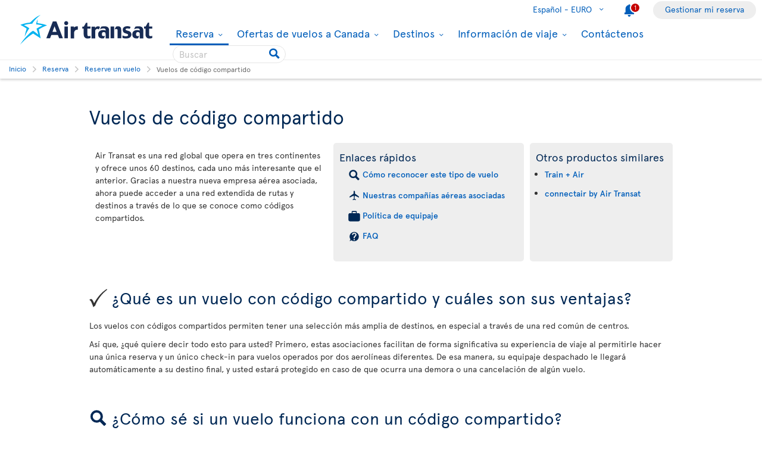

--- FILE ---
content_type: text/html; charset=utf-8
request_url: https://www.airtransat.com/es-ES/reserva/vuelos-de-codigo-compartido?footer=120%3Fquery%3D%3Fquery%3D%3Fquery%3D,120%3Fquery%3D%3Fquery%3D%3Fquery%3D
body_size: 59801
content:
<!DOCTYPE html>
<html  xml:lang="es" lang="es" dir="ltr">
<head id="head"><title>
	Vuelos de c&#243;digo compartido | Air Transat
</title>
    <script type="text/javascript">
        dataLayer = [{
  "page": {
    "language": "es",
    "country": "ES",
    "locale": "es-ES",
    "type": "book",
    "customURL": "/book/book-a-flight/codeshare-flights",
    "aBtest_expId": "",
    "aBtest_expVar": ""
  },
  "ecomm_pagetype": "book",
  "device": "desktop"
}];
    </script>

    
    <meta http-equiv="X-UA-Compatible" content="IE=edge,chrome=1">
    <meta name="viewport" content="width=device-width, user-scalable=yes, initial-scale=1.0, minimum-scale=1.0">
    <meta name="p:domain_verify" content="e9ac1d80571c4dd60255321c3c83f6e6"/>
    <meta name="robots" content="noindex"><meta name="description" content="Air Transat es una red global que opera en tres continentes y ofrece unos 60 destinos. Ahora puede acceder a una red extendida de rutas y destinos a través de lo que se conoce como códigos compartidos." /> 
<meta charset="UTF-8" /> 
 
<link href="/favicon.ico" type="image/x-icon" rel="shortcut icon"/>
<link href="/favicon.ico" type="image/x-icon" rel="icon"/>


  <script>
(function getExternalConsent() {
  let queryParams = new URLSearchParams(window.location.search)
  var paramList = ["USPrivacy", "addtlString", "tcString", "consentedDate", "groups"]
  window.OTExternalConsent = {}
  paramList.forEach(param=>{
    window.OTExternalConsent[param] = queryParams.get(param)
  })
})();
</script>
  <script>
function enableTargeting() {
  OneTrust.UpdateConsent("Category","C0004:1");
}
function enableFunctional() {
  OneTrust.UpdateConsent("Category","C0003:1");
}
</script>

  <!-- OneTrust Cookies Consent Notice start for airtransat.com -->
  <script src="https://cdn.cookielaw.org/scripttemplates/otSDKStub.js" data-document-language="true" type="text/javascript" charset="UTF-8" data-domain-script="70af7950-4667-4b6f-83d2-441c6c99709f" ></script>
  <script type="text/javascript">
window.OptanonWrapper = function() {
if (!OnetrustActiveGroups.includes("C0003")) {
                if (!window.optanonPlaceHolderLoaded) {
                    //Utiliser les macros pour recuperer les res strings
                    window.optanonPlaceHolderTitle = "Contenido inaccesible";
                    window.optanonPlaceHolderText = "Para ver este contenido, cambie sus preferencias relacionadas con las cookies.";
                    window.optanonPlaceHolderCtaText = "Aceptar cookies de funcionalidad";
                    window.optanonPlaceHolderIcon = "";
                    //Ref to optanon method to accept cookies here
                    window.optanonPlaceHolderCta = enableFunctional;

                    let placeHolderCss = document.createElement("link");
                    placeHolderCss.setAttribute("href", "//static.airtransat.com/frontend/bundles/external/scripts/onetrusttransatstyle.prod.css?v=25.24.1.4.130");
                    placeHolderCss.setAttribute("type", "text/css");
                    placeHolderCss.setAttribute("rel", "stylesheet");
                    document.body.appendChild(placeHolderCss);

                    let placeHolderScript = document.createElement("script");
                    placeHolderScript.setAttribute("src", "//static.airtransat.com/frontend/bundles/external/scripts/onetrusttransat.prod.js?v=25.24.1.4.130");
                    placeHolderScript.setAttribute("type", "text/javascript");
                    placeHolderScript.setAttribute("async", true);
                    document.body.appendChild(placeHolderScript);
                }
                else {
                    window.initIframePlaceholder();
                }
            }
            else if (window.optanonPlaceHolderLoaded) {
                window.hideIframePlaceholder();
            }
  }
</script>
  <script>
function rewriteCrossDomainUrl(url) {
  if (typeof url !== 'string' || !window.OnetrustActiveGroups)
    return url;

  var searchHost = window.location.host.endsWith(".transat.com") ? ".airtransat.com" : ".transat.com";
  return url.replace(new RegExp("^(\\w+:)?//([^/?#]+)(/[^?#]*)?(\\?[^#]+)?(#.*)?$"), function(results, protocol, host, path, params, anchor) {
    if (host.toLowerCase().endsWith(searchHost)) {
        var searchParams = new URLSearchParams(params || '');
        searchParams.set('groups', [1, 2, 3, 4].map(function(i) { return 'C000' + i + ':' + (window.OnetrustActiveGroups.includes('C000' + i) ? 1 : 0)}).join(','));
        searchParams.set('consentedDate', new Date().toISOString());
        return (protocol || '') + '//' + host + (path || '') + '?' + searchParams.toString() + (anchor || '');
    }
  
    return results;
  })
}

window.document.addEventListener('click', function(e) {
  if (e.target) {
    var link = e.target.closest('a');
    if (link && link.href) {
      var newUrl = rewriteCrossDomainUrl(link.href);
      if (link.href != newUrl)
        link.href = newUrl;
    }
  }
});
</script>
  <!-- OneTrust Cookies Consent Notice end for airtransat.com -->



<!-- Google Tag Manager for airtransat.com -->
<script>(function(w,d,s,l,i){w[l]=w[l]||[];w[l].push({'gtm.start':
    new Date().getTime(),event:'gtm.js'});var f=d.getElementsByTagName(s)[0],
    j=d.createElement(s),dl=l!='dataLayer'?'&l='+l:'';j.async=true;j.src=
    '//www.googletagmanager.com/gtm.js?id='+i+dl;
    f.parentNode.insertBefore(j,f);
})(window, document, 'script', 'dataLayer', 'GTM-TRRZL6');</script>
<!-- End Google Tag Manager for airtransat.com -->
    <link rel="shortcut icon " href="https://airtransatcommedia.blob.core.windows.net/tswcm/media/tsca/skin/img/favicon.ico" />
    <link rel="icon" href="https://airtransatcommedia.blob.core.windows.net/tswcm/media/tsca/skin/img/favicon.ico" />
    <link rel="canonical" href="https://www.airtransat.com/es-ES/reserva/vuelos-de-codigo-compartido" />
    
    <link rel="alternate" hreflang="en-IE" href="https://www.airtransat.com/en-IE/book/codeshare-flights" />
    
    <link rel="alternate" hreflang="en-GB" href="https://www.airtransat.com/en-GB/book/codeshare-flights" />
    
    <link rel="alternate" hreflang="en-US" href="https://www.airtransat.com/en-US/book/codeshare-flights" />
    
    <link rel="alternate" hreflang="en-CA" href="https://www.airtransat.com/en-CA/book/codeshare-flights" />
    
    <link rel="alternate" hreflang="de-DE" href="https://www.airtransat.com/de-DE/buchen/codeshare-fluge" />
    
    <link rel="alternate" hreflang="nl-NL" href="https://www.airtransat.com/nl-NL/boeken/code-sharevluchten" />
    
    <link rel="alternate" hreflang="it-IT" href="https://www.airtransat.com/it-IT/prenota/voli-in-codeshare" />
    
    <link rel="alternate" hreflang="fr-CA" href="https://www.airtransat.com/fr-CA/reserver/vols-partage-code" />
    
    <link rel="alternate" hreflang="fr-FR" href="https://www.airtransat.com/fr-FR/reserver/vols-partage-code" />
    
    <link rel="alternate" hreflang="pt-PT" href="https://www.airtransat.com/pt-PT/reservar/voos-codeshare" />
    
    <link rel="alternate" hreflang="es-ES" href="https://www.airtransat.com/es-ES/reserva/vuelos-de-codigo-compartido" />
    
    <link rel="alternate" hreflang="es-US" href="https://www.airtransat.com/es-US/reserva/vuelos-de-codigo-compartido" />
    

    <meta property="og:title" content="Vuelos de código compartido | Air Transat" />
    <meta property="og:url" content="https://www.airtransat.com/es-ES/reserva/vuelos-de-codigo-compartido" />
    <meta property="og:type" content="website" />
    <meta property="og:site_name" content="Air Transat" />
    <meta property="og:description" content="Air Transat es una red global que opera en tres continentes y ofrece unos 60 destinos. Ahora puede acceder a una red extendida de rutas y destinos a través de lo que se conoce como códigos compartidos." />

    <meta property="og:image" content="https://www.airtransat.com/getmedia/0ca0e337-bcda-4d37-a6af-233a8857b680/logo-codeshare-2bleus-v2-560x300.aspx?width=560&height=300&ext=.png&footer=120%3fquery%3d%3fquery%3d%3fquery%3d,120%3fquery%3d%3fquery%3d%3fquery%3d" />
    <meta property="og:image:secure_url" content="https://www.airtransat.com/getmedia/0ca0e337-bcda-4d37-a6af-233a8857b680/logo-codeshare-2bleus-v2-560x300.aspx?width=560&height=300&ext=.png&footer=120%3fquery%3d%3fquery%3d%3fquery%3d,120%3fquery%3d%3fquery%3d%3fquery%3d" />
    <meta property="og:image:type" content="image/jpeg" />
    <meta property="og:image:alt" content="Air Transat es una red global que opera en tres continentes y ofrece unos 60 destinos. Ahora puede acceder a una red extendida de rutas y destinos a través de lo que se conoce como códigos compartidos." />
     
     
        <!-- SmartBanner on apple device  if url argument (queryparameter) is_mobile=true do not display meta -->
        <meta name="apple-itunes-app" content="app-id=937379405, affiliate-data=ct=smartapp_banner_TS&pt=1207724" />
    <link rel="stylesheet" type="text/css" href="//static.airtransat.com/frontend/bundles/airtransat-main.prod.css?v=25.24.1.4.130" /><link rel="stylesheet" type="text/css" href="//static.airtransat.com/frontend/bundles/external/vue3/bundle_headerfooter.prod.css?v=25.24.1.4.130" />
    
    <script>
        window["webSiteRootAPI"] = 'api.airtransat.com';
    </script>

     <style>
body, .ui-widget {

  font-family: 'Apercu Pro', sans-serif;

}

</style></head>
<body class="LTR Chrome ESES ContentBody es-ES TSCA" >
    
    <!-- Google Tag Manager (noscript) for airtransat.com -->
<noscript><iframe src="//www.googletagmanager.com/ns.html?id=GTM-TRRZL6" height="0" width="0" style="display:none;visibility:hidden"></iframe></noscript>
<!-- End Google Tag Manager (noscript) for airtransat.com -->
    <form method="post" action="/es-ES/reserva/vuelos-de-codigo-compartido?footer=120%3fquery%3d%3fquery%3d%3fquery%3d%2c120%3fquery%3d%3fquery%3d%3fquery%3d" id="form">
<div class="aspNetHidden">
<input type="hidden" name="__CMSCsrfToken" id="__CMSCsrfToken" value="9AaPWZWSJVvG1JuNSlnsztoCklf80ZhNIHrW5wfkW4omqmQFwwYks90q0ereJx2VFkQnUQCCxPqX2AJ1p9eJIhWYhgQ=" />
<input type="hidden" name="__EVENTTARGET" id="__EVENTTARGET" value="" />
<input type="hidden" name="__EVENTARGUMENT" id="__EVENTARGUMENT" value="" />

</div>

<script type="text/javascript">
//<![CDATA[
var theForm = document.forms['form'];
if (!theForm) {
    theForm = document.form;
}
function __doPostBack(eventTarget, eventArgument) {
    if (!theForm.onsubmit || (theForm.onsubmit() != false)) {
        theForm.__EVENTTARGET.value = eventTarget;
        theForm.__EVENTARGUMENT.value = eventArgument;
        theForm.submit();
    }
}
//]]>
</script>


<script src="/WebResource.axd?d=pynGkmcFUV13He1Qd6_TZLroKp7weEpAyiOoDkjsIHkzM0pDHmQ5ShVPGC4Y7LPC6Xy9lw2&amp;t=638901526312636832" type="text/javascript"></script>

<input type="hidden" name="lng" id="lng" value="es-ES" />
<script type="text/javascript">
	//<![CDATA[

function PM_Postback(param) { if (window.top.HideScreenLockWarningAndSync) { window.top.HideScreenLockWarningAndSync(1080); } if(window.CMSContentManager) { CMSContentManager.allowSubmit = true; }; __doPostBack('m$am',param); }
function PM_Callback(param, callback, ctx) { if (window.top.HideScreenLockWarningAndSync) { window.top.HideScreenLockWarningAndSync(1080); }if (window.CMSContentManager) { CMSContentManager.storeContentChangedStatus(); };WebForm_DoCallback('m$am',param,callback,ctx,null,true); }
//]]>
</script>
<script src="/ScriptResource.axd?d=NJmAwtEo3Ipnlaxl6CMhvm-_5TUk-RK-DmJbdGdbLBqxb1kACl9M5jwmiW7-BFa6UAiKHrvV5KgVKABwm5sM5OpszIc2VBOcjdmfGf1jfq1TBr0oy0UzZFcYEs_P39hHJLze7Q4TmRUv8U3bfdGBZ_1nqPc1&amp;t=345ad968" type="text/javascript"></script>
<script src="/ScriptResource.axd?d=dwY9oWetJoJoVpgL6Zq8OM3cWqbsTvTzEU0Yf3mQdAIRdXRVhh3yymJKBHXHIfjE04yPs66Q0Q84qEVAuhlAOKXTQtE1SWGI3ZKq6tTY_X85yl9aeBf-70JiHbq6QTWNFKQ-ZrLg1LjoaR58GgxfzLHIVFQ1&amp;t=345ad968" type="text/javascript"></script>
<script type="text/javascript">
	//<![CDATA[

var CMS = CMS || {};
CMS.Application = {
  "language": "es",
  "imagesUrl": "/CMSPages/GetResource.ashx?image=%5bImages.zip%5d%2f",
  "isDebuggingEnabled": true,
  "applicationUrl": "/",
  "isDialog": false,
  "isRTL": "false"
};

//]]>
</script>
<div class="aspNetHidden">

	<input type="hidden" name="__VIEWSTATEGENERATOR" id="__VIEWSTATEGENERATOR" value="A5343185" />
	<input type="hidden" name="__SCROLLPOSITIONX" id="__SCROLLPOSITIONX" value="0" />
	<input type="hidden" name="__SCROLLPOSITIONY" id="__SCROLLPOSITIONY" value="0" />
</div>
    <script type="text/javascript">window.tsConfig=function(r){var n=function(r){return Array.isArray(r)},t=function(r){return!n(r)&&"object"==typeof r},o=function(r,n){Array.prototype.push.apply(r,n)},i=function(r,f){if(!t(f))return r;if(!t(r))return f;for(var u in f)if(f.hasOwnProperty(u)){var e=r[u],a=f[u];n(e)&&n(a)?o(e,a):t(e)&&t(a)?i(e,a):r[u]=a}return r};return i(r,{"helpful":{"url":"/CMSPages/_Transat/UpdateHelpful.aspx","guid":"0c73e917-fffd-4a84-9353-744d40beb3b2"},"deviceType":"Desktop","pageName":"vuelos de codigo compartido","culture":"es-ES","language":"es","currencyFormat":"{0}€","mediaLibrary":"https://airtransatcommedia.blob.core.windows.net/tswcm/media/tsca/skin/","staticContentRoot":"//static.airtransat.com","domain":"www.airtransat.com","labels":{"goToHome":"Cambiar país/idioma","languageAccessibility":"Seleccione su idioma. La selección actual es"},"cultures":[{"code":"es-ES","name":"Spanish","url":"/es-ES/reserva/vuelos-de-codigo-compartido?footer=120%3fquery%3d%3fquery%3d%3fquery%3d,120%3fquery%3d%3fquery%3d%3fquery%3d"}],"contextualParameters":{"footer":"120%3fquery%3d%3fquery%3d%3fquery%3d%2c120%3fquery%3d%3fquery%3d%3fquery%3d"},"location":{"latitude":39.9625,"longitude":-83.0061,"nearestAirportsFromPosition":["YQG"]},"mobileModeThresholdInPixel":767,"angularDebug":false,"hostByEnvironment":{"seatSelection":"services.airtransat.com","reservationsSV":"https://reservations.transat.com","tdpEdoc":"https://bookings.airtransat.com/TSOnline/ReservationRetrieveRemoteExternal.do?formAction=ReservationRetrieveRemoteExternal.do&action=MMB","tdpBookingDesktop":"https://bookings.airtransat.com/ts-next-gen-ux/air-lfs-external/","tdpBookingMobile":"https://bookings.airtransat.com/ts-next-gen-ux/air-lfs-external/","toPortal":"www.transat.com","tsapi":"api.airtransat.com","tsProduct":"wcm.transat.com","tsDetailOffer":"www.transat.com","tsStaticContent":"staticcontent.transat.com","tswcm":"www.airtransat.com","tosapi":"sapi.transat.com","tocbapi":"cbapi.transat.com","ttsmmb":"https://edocs.softvoyage.com/cgi-bin/sax-edocs/edoc.cgi?code_ag=atr&alias=atr&tourop=VAT&view_request=Y&email_request=&email=&bookingtype=I&bypax=Y","tdpmmb":"https://bookings.airtransat.com","toDetailOffer":"www.transat.com","napi":"https://api.transat.com/notifications","edmRender":"https://api.transat.com/edocs/render?code_ag=atr&alias=atr&tourop=VAT&view_request=Y&email_request=&bookingtype=I&bypax=Y","edmRenderB2B":"https://api.transat.com/edocs/render?code_ag=atr&alias=atr&tourop=VAT&view_request=Y&email_request=&email=","edmRenderB2BSecured":"https://api.transat.com/edocs/render?code_ag=TRB&alias=TRB&tourop=VAT&view_request=Y&email_request=&email=&mode=B2D","clientapi":"https://api.transat.com/client","toapi":"api.transat.com","edmValidation":"https://api.transat.com/edocs/validation?code_ag=atr&alias=atr&tourop=VAT&view_request=Y&email_request=&email=&bookingtype=I&bypax=Y","edmapi":"api.transat.com/edocs","umbrellaTO":"api.transat.com","umbrellaTS":"apis.airtransat.com","serviceNow":"https://transat.service-now.com/api/sn_sc/servicecatalog/items/1c2795dddb52bf00985f38ff9d961957/","toStaticContent":"https://static.transat.com","ttsInfoExt":"https://ttsinfoext.transat.com","dohopBooking":"https://connectair.airtransat.com","faresapi":"https://api.transat.com/fares","productsapi":"https://api.transat.com/products","flightapi":"api.transat.com/flight/","flightshoppingapi":"api.transat.com/shopping/"},"widgetConfiguration":[{"id":"Showbox_21709ea656fb44cca36d3d4ddadd91fa","culture":"es-ES","apiUrl":"api.airtransat.com","currencyLabels":{"cad":"${0}","chf":"{0}chf","eur":"{0}€","gbp":"£{0}","usd":"US ${0}"},"configID":0,"labels":{"dealAccessibilityMsg":"Oferta de vuelo incluida","dealOrigin":"De","dealTaxesIncluded":"Tasas e imptos. incl.","dealPeriodTo":"a","dealRouteTypeRT":"Vuelo de ida y vuelta","dealRouteTypeOW":"Ida","dealDateFormat":"DD MMM YYYY","multiDealAccessibilityMsg":"Este enlace abre una nueva ventana.","multiDealPeriodTo":"A","hasBaggages":"equipaje facturado,","hasBaggagesInfoBulle":"El equipaje facturado se incluye en el precio del vuelo"},"cssClass":null,"cssStyle":"min-height:130px;","slides":[{"title":"","pictureUrl":null,"uglyPictureUrl":null,"minHeightStyle":"130","cssClass":"bgBlueElectric","blocks":[{"directive":"block-box","cssClass":"alignLeft","cssStyle":null,"linkCssClass":null,"title":"","titleSize":"h2","content":"","button":null,"gtmPromoCreative":"singleslide-box"}],"linkUrl":null,"openLinkInNewTab":false,"videosEnabled":false,"videoDomain":null,"videoPath":null,"autoPlay":false,"showMediaControls":false,"geolocalizeWhen":0,"geolocalizeProvinces":null,"gtmPromoId":"widget_showbox","gtmPromoCreative":"singleslide-box","gtmPromoName":""}],"automaticSlideScrollingActivation":false,"automaticSlideScrollingIntervalDuration":0,"automaticSlideScrollingCycleCount":0,"minHeight":0,"geolocalizeWhen":0,"geolocalizeProvinces":""},{"id":"Engine_b17103a4-ec2f-4b6e-939c-2781f785d044","cultureCode":"es-ES","tsUrl":"https://www.airtransat.com","tsApiUrl":"//api.airtransat.com","toUrl":"//www.transat.com","closestAirports":["YQG"],"resourceStrings":{"Transat":{"Widget":{"BookingEngine":{"Flight":{"Connectair":{"cardImage":"/getmedia/a5eb704c-71cc-4a7b-842e-6c2c3c0ac137/connectairH60EN.aspx","cardImageAlt":"Connectair by Air Transat","cardTeaser":"&nbsp;","cardText1":"Cientos de combinaciones de vuelos con Air Transat y empresas aéreas asociadas en la plataforma de reservas connectair.","cardText2":"Opciones de protección en caso de retraso o cancelación del vuelo.","cardText3":"Realice el check-in para cada vuelo de forma individual.","cardTitle":"Conexiones sin problemas","Content":"This itinerary is available through our offer <span class='connectair' aria-label='connectair'></span> by Air Transat","Continue":"Continuar con connectair","Title":"Connecting flights","TooltipContent":"Lorem ipsum Tooltip for more details regarding <span class='connectair' aria-label='connectair'></span> offers.","TooltipTitle":"Connecting flights"},"Continue":{"#":"Continuar","Accessibility":"Haga clic aquí para comenzar la búsqueda."},"DepartureDate":{"#":"Salida","Title":"Seleccione la fecha de salida"},"FlightType":{"#":"Tipo de vuelo","OJ":"Varios destinos","OW":"Ida","RT":"Ida y vuelta"},"From":{"#":"De","Accessibility":"Introduzca su ciudad o aeropuerto de salida.","Placeholder":"Seleccione una ciudad/un aeropuerto"},"InboundFlight":"Inbound flight","MobileEngine":{"Open":{"Accessibility":"Open search engine"},"SelectFlight":"Select a flight","Title":"Modify search"},"OutboundFlight":"Outbound flight","PromoCode":{"#":"Código promocional","Accessibility":"Si posees un código promocional, introdúcelo aquí"},"ReturnDate":{"#":"Regreso","Title":"Seleccione la fecha de regreso"},"ReturnFrom":{"#":"De","Accessibility":"Introduzca su segunda ciudad o aeropuerto de salida.","Placeholder":"Seleccione una ciudad/un aeropuerto"},"ReturnTo":{"#":"A","Accessibility":"Introduzca su segunda ciudad o aeropuerto de destino.","Placeholder":"Seleccione una ciudad/un aeropuerto"},"Search":"Buscar","Tabs":{"OJ":{"#":"Varios destinos","Accessibility":"Motor de búsqueda dedicado para vuelos con varios destinos."},"OW":{"#":"Ida","Accessibility":"Motor de búsqueda dedicado para vuelos de ida."},"RT":{"#":"Ida y vuelta","Accessibility":"Motor de búsqueda dedicado para vuelos de ida y vuelta."}},"To":{"#":"A","Accessibility":"Introduzca su ciudad o aeropuerto de destino.","Placeholder":"Seleccione una ciudad/un aeropuerto"},"Travelers":{"Adults":{"#":"Adultos","Accessibility":"Introduzca la cantidad de adultos.","Info":"18 años en adelante"},"Ages":{"#":"Edades de los niños a la fecha de regreso:","Description":"Ingresa la edad del niño (entre 2 y 17 años)."},"BabyLap":{"#":"Bebés en el regazo","Accessibility":"Introduzca la cantidad de pequeños que viajan sobre el regazo de un adulto.","Info":"< 2 años","Warning":"Si el bebé cumple 2 años durante el viaje, se debe comprar un asiento para el tramo de vuelo de regreso."},"BabySeat":{"#":"Bebés en un asiento","Accessibility":"Introduzca la cantidad de pequeños que viajan sentados.","Info":"< 2 años"},"Children":{"#":"Niños","Accessibility":"Introduzca la cantidad de niños.","Info":{"#":"2-17 años","To11":"2-11 yrs"}},"Header":"Seleccionar el número de pasajeros","Label":"Número de pasajeros","Traveler":"Viajero","Travelers":"Viajeros","Youth":{"#":"Joven(es)","Accessibility":"Indicate the number of youth.","Info":"12 - 15 ans"}}},"Tabs":{"ShowLess":"Less <","ShowMore":"More >"},"ValidationRules":{"ChildAge":"Los niños deben tener entre 2 y 17 años de edad.","DepartureDateRequired":"Es necesaria la fecha de salida.","DepartureFromRequired":"Es necesaria una ciudad de salida.","DepartureToRequired":"Es necesario un destino.","InfantsNumber":"Sólo se permite un bebé por adulto.","MoreThanNine":"Es posible seleccionar hasta un máximo de 9 pasajeros. Para reservas de 10 pasajeros o más, debra contactarnos por email groupseu@transat.com  o llamarnos al número 900 977 609","OriDestRequired":"Se debe seleccionar el origen y el destino","ReturnDateRequired":"Es necesaria la fecha de regreso.","ReturnFromRequired":"Es necesaria la ciudad de regreso.","ReturnToRequired":"Es necesario el destino de regreso."}}}}},"configID":1,"nodeAliasPath":"","showTabs":false,"engines":[{"name":"Vuelos","type":"flight","uid":"flight0","gtmLabel":"Flight","accessibilityDescription":"Motor de búsqueda para vuelos.","linkUrl":null,"logoUrl":null,"linkTarget":"_self","fontIcon":"flight","specificSearchPlatform":null,"htmlContent":"","desktopDisplayMode":"dropdown-full","tabletDisplayMode":"dropdown-full","phoneDisplayMode":"dropdown-compact","isInitiallyExpanded":false}],"links":[],"initialState":"Closed","position":2,"origin":null,"destination":null,"titleLevel":2,"basePackageSearchUrl":"http://reservation.localhost.airtransat.ca/MVC/{language}/SVPackageSearchEngine/search?","hideTabIfOnlyOne":true,"flightEngine":{"tabs":["RT","OW","OJ"],"defaultTab":"RT","specificSearchPlatform":null},"packageEngine":null,"defaultTab":"flight","container":"webpage","startsExpanded":false,"additionalSearchParameters":{},"stratosCitiesSelectionSwitch":true,"coupon":null,"isGhostCoupon":false,"flexibleSearchEngine":true}],"currencyLabels":{"CAD":"${0}","CHF":"{0}chf","EUR":"{0}€","GBP":"£{0}","USD":"US ${0}"},"stratosEngine":{"id":"Engine_b17103a4-ec2f-4b6e-939c-2781f785d044","cultureCode":"es-ES","tsUrl":"https://www.airtransat.com","tsApiUrl":"//api.airtransat.com","toUrl":"//www.transat.com","closestAirports":["YQG"],"resourceStrings":{"Transat":{"Widget":{"BookingEngine":{"Flight":{"Connectair":{"cardImage":"/getmedia/a5eb704c-71cc-4a7b-842e-6c2c3c0ac137/connectairH60EN.aspx","cardImageAlt":"Connectair by Air Transat","cardTeaser":"&nbsp;","cardText1":"Cientos de combinaciones de vuelos con Air Transat y empresas aéreas asociadas en la plataforma de reservas connectair.","cardText2":"Opciones de protección en caso de retraso o cancelación del vuelo.","cardText3":"Realice el check-in para cada vuelo de forma individual.","cardTitle":"Conexiones sin problemas","Content":"This itinerary is available through our offer <span class='connectair' aria-label='connectair'></span> by Air Transat","Continue":"Continuar con connectair","Title":"Connecting flights","TooltipContent":"Lorem ipsum Tooltip for more details regarding <span class='connectair' aria-label='connectair'></span> offers.","TooltipTitle":"Connecting flights"},"Continue":{"#":"Continuar","Accessibility":"Haga clic aquí para comenzar la búsqueda."},"DepartureDate":{"#":"Salida","Title":"Seleccione la fecha de salida"},"FlightType":{"#":"Tipo de vuelo","OJ":"Varios destinos","OW":"Ida","RT":"Ida y vuelta"},"From":{"#":"De","Accessibility":"Introduzca su ciudad o aeropuerto de salida.","Placeholder":"Seleccione una ciudad/un aeropuerto"},"InboundFlight":"Inbound flight","MobileEngine":{"Open":{"Accessibility":"Open search engine"},"SelectFlight":"Select a flight","Title":"Modify search"},"OutboundFlight":"Outbound flight","PromoCode":{"#":"Código promocional","Accessibility":"Si posees un código promocional, introdúcelo aquí"},"ReturnDate":{"#":"Regreso","Title":"Seleccione la fecha de regreso"},"ReturnFrom":{"#":"De","Accessibility":"Introduzca su segunda ciudad o aeropuerto de salida.","Placeholder":"Seleccione una ciudad/un aeropuerto"},"ReturnTo":{"#":"A","Accessibility":"Introduzca su segunda ciudad o aeropuerto de destino.","Placeholder":"Seleccione una ciudad/un aeropuerto"},"Search":"Buscar","Tabs":{"OJ":{"#":"Varios destinos","Accessibility":"Motor de búsqueda dedicado para vuelos con varios destinos."},"OW":{"#":"Ida","Accessibility":"Motor de búsqueda dedicado para vuelos de ida."},"RT":{"#":"Ida y vuelta","Accessibility":"Motor de búsqueda dedicado para vuelos de ida y vuelta."}},"To":{"#":"A","Accessibility":"Introduzca su ciudad o aeropuerto de destino.","Placeholder":"Seleccione una ciudad/un aeropuerto"},"Travelers":{"Adults":{"#":"Adultos","Accessibility":"Introduzca la cantidad de adultos.","Info":"18 años en adelante"},"Ages":{"#":"Edades de los niños a la fecha de regreso:","Description":"Ingresa la edad del niño (entre 2 y 17 años)."},"BabyLap":{"#":"Bebés en el regazo","Accessibility":"Introduzca la cantidad de pequeños que viajan sobre el regazo de un adulto.","Info":"< 2 años","Warning":"Si el bebé cumple 2 años durante el viaje, se debe comprar un asiento para el tramo de vuelo de regreso."},"BabySeat":{"#":"Bebés en un asiento","Accessibility":"Introduzca la cantidad de pequeños que viajan sentados.","Info":"< 2 años"},"Children":{"#":"Niños","Accessibility":"Introduzca la cantidad de niños.","Info":{"#":"2-17 años","To11":"2-11 yrs"}},"Header":"Seleccionar el número de pasajeros","Label":"Número de pasajeros","Traveler":"Viajero","Travelers":"Viajeros","Youth":{"#":"Joven(es)","Accessibility":"Indicate the number of youth.","Info":"12 - 15 ans"}}},"Tabs":{"ShowLess":"Less <","ShowMore":"More >"},"ValidationRules":{"ChildAge":"Los niños deben tener entre 2 y 17 años de edad.","DepartureDateRequired":"Es necesaria la fecha de salida.","DepartureFromRequired":"Es necesaria una ciudad de salida.","DepartureToRequired":"Es necesario un destino.","InfantsNumber":"Sólo se permite un bebé por adulto.","MoreThanNine":"Es posible seleccionar hasta un máximo de 9 pasajeros. Para reservas de 10 pasajeros o más, debra contactarnos por email groupseu@transat.com  o llamarnos al número 900 977 609","OriDestRequired":"Se debe seleccionar el origen y el destino","ReturnDateRequired":"Es necesaria la fecha de regreso.","ReturnFromRequired":"Es necesaria la ciudad de regreso.","ReturnToRequired":"Es necesario el destino de regreso."}}}}},"configID":1,"nodeAliasPath":"","showTabs":false,"engines":[{"name":"Vuelos","type":"flight","uid":"flight0","gtmLabel":"Flight","accessibilityDescription":"Motor de búsqueda para vuelos.","linkTarget":"_self","fontIcon":"flight","htmlContent":"","desktopDisplayMode":"dropdown-full","tabletDisplayMode":"dropdown-full","phoneDisplayMode":"dropdown-compact","isInitiallyExpanded":false}],"links":[],"initialState":"Closed","position":2,"titleLevel":2,"basePackageSearchUrl":"http://reservation.localhost.airtransat.ca/MVC/{language}/SVPackageSearchEngine/search?","hideTabIfOnlyOne":true,"flightEngine":{"tabs":["RT","OW","OJ"],"defaultTab":"RT"},"defaultTab":"flight","container":"webpage","startsExpanded":false,"additionalSearchParameters":{},"stratosCitiesSelectionSwitch":true,"isGhostCoupon":false,"flexibleSearchEngine":true,"preload":{}}})}(window.tsConfig||window.Config);</script>
    <script type="text/javascript">
//<![CDATA[
Sys.WebForms.PageRequestManager._initialize('manScript', 'form', ['tctxM',''], [], [], 90, '');
//]]>
</script>

    <div data-kind="tsconfig" id="ctxM">

</div>
    
































<script type="text/javascript" src="//static.airtransat.com/frontend/bundles/external/scripts/backtotop.prod.js?v=25.24.1.4.130"></script><link rel="stylesheet" type="text/css" href="//static.airtransat.com/frontend/bundles/external/scripts/backtotopstyle.prod.css?v=25.24.1.4.130" />



    <header role="banner" class="TS-header bsh-smallDrop  responsive">
        

    <a href="#skipToMainContent" class="TS-outline accessibilityFastLink goToMainContent">
        <span>Vaya al contenido principal</span>
    </a>


        
        
        <div class="TS-headerWrapper maxWidth1350 on-desktop">
            

    <a href="/es-ES/air-transat-espana?footer=120%3fquery%3d%3fquery%3d%3fquery%3d,120%3fquery%3d%3fquery%3d%3fquery%3d" class="TS-logoContainer on-desktop TS-outline" target="_self">
        <img class="logoImg" src="https://airtransatcommedia.blob.core.windows.net/tswcm/media/tsca/skin/img/logos/logo-airtransat-header-destop-2023.svg" alt="Logo Air Transat - Go back to home page" />
    </a>


            <nav role="navigation" class="header-sideBody">
                <div class="TS-infosContainer">
                    


                    

        <div class="langSelector extended-panel">

            <button class="langSelector-btn" type="button">
                <span class="btn-label icon-chevronD">
                    <span class="country-name">Espa&#241;ol -</span>
                    EURO
                </span>
                <span class="icon accessibilityMsg">Select your language. The current selection is Espa&#241;ol - EURO</span>
            </button>

                <div class="langSelector-panel on-desktop">
                    <ul class="langSelector-list">
                            <li class="langSelector-list-container">
                                <span class="list-title">Am&#233;rica</span>
                                <ul class="languageSelector-list">
                                        <li class="langSelector-lang">
                                            <a tabindex="-1" class="lang-link"
                                               lang="en"
                                               href="/en-CA/book/codeshare-flights?footer=120%3fquery%3d%3fquery%3d%3fquery%3d,120%3fquery%3d%3fquery%3d%3fquery%3d"
                                               onclick="dataLayer.push({ event: 'ga4_gtm_event', ga4_event: 'click_air_transat_menu', ga4_eventParams: { event_group: 'main menu', menu_category: 'language selection', menu_item: 'english - cad' } })"
                                               data-culture-code="en-CA">
                                                English - CAD
                                            </a>
                                        </li>
                                        <li class="langSelector-lang">
                                            <a tabindex="-1" class="lang-link"
                                               lang="fr"
                                               href="/fr-CA/reserver/vols-partage-code?footer=120%3fquery%3d%3fquery%3d%3fquery%3d,120%3fquery%3d%3fquery%3d%3fquery%3d"
                                               onclick="dataLayer.push({ event: 'ga4_gtm_event', ga4_event: 'click_air_transat_menu', ga4_eventParams: { event_group: 'main menu', menu_category: 'language selection', menu_item: 'fran&#231;ais - cad' } })"
                                               data-culture-code="fr-CA">
                                                Fran&#231;ais - CAD
                                            </a>
                                        </li>
                                        <li class="langSelector-lang">
                                            <a tabindex="-1" class="lang-link"
                                               lang="en"
                                               href="/en-US/book/codeshare-flights?footer=120%3fquery%3d%3fquery%3d%3fquery%3d,120%3fquery%3d%3fquery%3d%3fquery%3d"
                                               onclick="dataLayer.push({ event: 'ga4_gtm_event', ga4_event: 'click_air_transat_menu', ga4_eventParams: { event_group: 'main menu', menu_category: 'language selection', menu_item: 'english - usd' } })"
                                               data-culture-code="en-US">
                                                English - USD
                                            </a>
                                        </li>
                                        <li class="langSelector-lang">
                                            <a tabindex="-1" class="lang-link"
                                               lang="es"
                                               href="/es-US/reserva/vuelos-de-codigo-compartido?footer=120%3fquery%3d%3fquery%3d%3fquery%3d,120%3fquery%3d%3fquery%3d%3fquery%3d"
                                               onclick="dataLayer.push({ event: 'ga4_gtm_event', ga4_event: 'click_air_transat_menu', ga4_eventParams: { event_group: 'main menu', menu_category: 'language selection', menu_item: 'espa&#241;ol - usd' } })"
                                               data-culture-code="es-US">
                                                Espa&#241;ol - USD
                                            </a>
                                        </li>
                                </ul>
                            </li>
                            <li class="langSelector-list-container">
                                <span class="list-title">Europa</span>
                                <ul class="languageSelector-list">
                                        <li class="langSelector-lang">
                                            <a tabindex="-1" class="lang-link"
                                               lang="de"
                                               href="/de-DE/buchen/codeshare-fluge?footer=120%3fquery%3d%3fquery%3d%3fquery%3d,120%3fquery%3d%3fquery%3d%3fquery%3d"
                                               onclick="dataLayer.push({ event: 'ga4_gtm_event', ga4_event: 'click_air_transat_menu', ga4_eventParams: { event_group: 'main menu', menu_category: 'language selection', menu_item: 'deutsch - euro' } })"
                                               data-culture-code="de-DE">
                                                Deutsch - EURO
                                            </a>
                                        </li>
                                        <li class="langSelector-lang">
                                            <a tabindex="-1" class="lang-link"
                                               lang="en"
                                               href="/en-IE/book/codeshare-flights?footer=120%3fquery%3d%3fquery%3d%3fquery%3d,120%3fquery%3d%3fquery%3d%3fquery%3d"
                                               onclick="dataLayer.push({ event: 'ga4_gtm_event', ga4_event: 'click_air_transat_menu', ga4_eventParams: { event_group: 'main menu', menu_category: 'language selection', menu_item: 'english - euro' } })"
                                               data-culture-code="en-IE">
                                                English - EURO
                                            </a>
                                        </li>
                                        <li class="langSelector-lang isSelected">
                                            <a tabindex="-1" class="lang-link"
                                               lang="es"
                                               href="/es-ES/reserva/vuelos-de-codigo-compartido?footer=120%3fquery%3d%3fquery%3d%3fquery%3d,120%3fquery%3d%3fquery%3d%3fquery%3d"
                                               onclick="dataLayer.push({ event: 'ga4_gtm_event', ga4_event: 'click_air_transat_menu', ga4_eventParams: { event_group: 'main menu', menu_category: 'language selection', menu_item: 'espa&#241;ol - euro' } })"
                                               data-culture-code="es-ES">
                                                Espa&#241;ol - EURO
                                            </a>
                                        </li>
                                        <li class="langSelector-lang">
                                            <a tabindex="-1" class="lang-link"
                                               lang="fr"
                                               href="/fr-FR/reserver/vols-partage-code?footer=120%3fquery%3d%3fquery%3d%3fquery%3d,120%3fquery%3d%3fquery%3d%3fquery%3d"
                                               onclick="dataLayer.push({ event: 'ga4_gtm_event', ga4_event: 'click_air_transat_menu', ga4_eventParams: { event_group: 'main menu', menu_category: 'language selection', menu_item: 'fran&#231;ais - euro' } })"
                                               data-culture-code="fr-FR">
                                                Fran&#231;ais - EURO
                                            </a>
                                        </li>
                                        <li class="langSelector-lang">
                                            <a tabindex="-1" class="lang-link"
                                               lang="it"
                                               href="/it-IT/prenota/voli-in-codeshare?footer=120%3fquery%3d%3fquery%3d%3fquery%3d,120%3fquery%3d%3fquery%3d%3fquery%3d"
                                               onclick="dataLayer.push({ event: 'ga4_gtm_event', ga4_event: 'click_air_transat_menu', ga4_eventParams: { event_group: 'main menu', menu_category: 'language selection', menu_item: 'italiano - euro' } })"
                                               data-culture-code="it-IT">
                                                Italiano - EURO
                                            </a>
                                        </li>
                                        <li class="langSelector-lang">
                                            <a tabindex="-1" class="lang-link"
                                               lang="nl"
                                               href="/nl-NL/boeken/code-sharevluchten?footer=120%3fquery%3d%3fquery%3d%3fquery%3d,120%3fquery%3d%3fquery%3d%3fquery%3d"
                                               onclick="dataLayer.push({ event: 'ga4_gtm_event', ga4_event: 'click_air_transat_menu', ga4_eventParams: { event_group: 'main menu', menu_category: 'language selection', menu_item: 'nederlands - euro' } })"
                                               data-culture-code="nl-NL">
                                                Nederlands - EURO
                                            </a>
                                        </li>
                                        <li class="langSelector-lang">
                                            <a tabindex="-1" class="lang-link"
                                               lang="pt"
                                               href="/pt-PT/reservar/voos-codeshare?footer=120%3fquery%3d%3fquery%3d%3fquery%3d,120%3fquery%3d%3fquery%3d%3fquery%3d"
                                               onclick="dataLayer.push({ event: 'ga4_gtm_event', ga4_event: 'click_air_transat_menu', ga4_eventParams: { event_group: 'main menu', menu_category: 'language selection', menu_item: 'portugu&#234;s - euro' } })"
                                               data-culture-code="pt-PT">
                                                Portugu&#234;s - EURO
                                            </a>
                                        </li>
                                        <li class="langSelector-lang">
                                            <a tabindex="-1" class="lang-link"
                                               lang="en"
                                               href="/en-GB/book/codeshare-flights?footer=120%3fquery%3d%3fquery%3d%3fquery%3d,120%3fquery%3d%3fquery%3d%3fquery%3d"
                                               onclick="dataLayer.push({ event: 'ga4_gtm_event', ga4_event: 'click_air_transat_menu', ga4_eventParams: { event_group: 'main menu', menu_category: 'language selection', menu_item: 'english - gbp' } })"
                                               data-culture-code="en-GB">
                                                English - GBP
                                            </a>
                                        </li>
                                </ul>
                            </li>
                    </ul>
                </div>

        </div>

                    

    <div class="alertItem">
        <a href="/es-ES/Services/Document/RedirectTo?nodeAliasPath=%2fTravel-information%2fNotice-to-Travellers&amp;footer=120%3fquery%3d%3fquery%3d%3fquery%3d,120%3fquery%3d%3fquery%3d%3fquery%3d" 
           title="active alert." 
           onmouseup="addMenuGtmEvent('alert', '', '', '/Travel-information/Notice-to-Travellers')" 
           onclick="dataLayer.push({ event: 'ga4_gtm_event', ga4_event: 'click_air_transat_menu', ga4_eventParams: { event_group: 'main menu', menu_category: 'notice to travellers', menu_item: 'notice to travellers' } })"
           target="_blank">
            <span class="withChip icon-notify">
                <span class="chip">1</span>
            </span>
            <span class="accessibilityMsg">active alert.</span>
        </a>
    </div>

                    

        <div class="co-header-btn" data-nodealiaspath="/my-booking" data-caption="Gestionar mi reserva">
            <a href="/es-ES/mi-reserva?footer=120%3fquery%3d%3fquery%3d%3fquery%3d,120%3fquery%3d%3fquery%3d%3fquery%3d" target="_self">
                Gestionar mi reserva
            </a>
        </div>

                </div>

                    <div class="mainMenu-container">
                        <span class="accessibilityMsg">Men&#250; principal.</span>
                        


<ul class="mainMenu-list">
            <li class="mainMenu-listItem mobileMenu" data-nodealiaspath="/my-booking" data-caption="Gestionar mi reserva">
                <a href="/es-ES/mi-reserva?footer=120%3fquery%3d%3fquery%3d%3fquery%3d,120%3fquery%3d%3fquery%3d%3fquery%3d" class="mainMenu-listItem-link "
                   target="_self">
                    Gestionar mi reserva
                </a>
            </li>
            <li class="mainMenu-listItem extended-panel l-col2 desktopMenu mobileMenu" data-nodealiaspath="/book" data-caption="Reserva">
                <a href="/es-ES/reserva?footer=120%3fquery%3d%3fquery%3d%3fquery%3d,120%3fquery%3d%3fquery%3d%3fquery%3d" aria-haspopup="true" class="mainMenu-listItem-link isSelected" target="_self" tabindex="0">
                    Reserva
                    <span class="accessibilityMsg">Dropdown Menu : Press the enter key to show the sub-menu</span>
                </a>
                    <ul class="subMenu-lists-container">
                            <li class="subMenu-list desktopMenu mobileMenu" data-nodealiaspath="/book/book-a-flight" data-caption="Reserve un vuelo">
                                <a class="subMenu-list-title" href="/es-ES/reserva/reserve-un-vuelo?footer=120%3fquery%3d%3fquery%3d%3fquery%3d,120%3fquery%3d%3fquery%3d%3fquery%3d" target="_self">
                                    <span>Reserve un vuelo</span>
                                </a>
                                    <ul class="subMenu-listItems-container">
                                            <li class="subMenu-listItem" data-nodealiaspath="/book/book-a-flight/partnerships" data-caption="Nuestros socios">
                                                <a class="subMenu-listItem-link"
                                                   href="/es-ES/reserva/reserve-un-vuelo/socios?footer=120%3fquery%3d%3fquery%3d%3fquery%3d,120%3fquery%3d%3fquery%3d%3fquery%3d" target="_self">
                                                    Nuestros socios
                                                </a>
                                            </li>
                                            <li class="subMenu-listItem" data-nodealiaspath="/book/book-a-flight/codeshare-flights" data-caption="Vuelos de c&#243;digo compartido">
                                                <a class="subMenu-listItem-link isSelected"
                                                   href="/es-ES/reserva/vuelos-de-codigo-compartido?footer=120%3fquery%3d%3fquery%3d%3fquery%3d,120%3fquery%3d%3fquery%3d%3fquery%3d" target="_self">
                                                    Vuelos de código compartido
                                                </a>
                                            </li>
                                            <li class="subMenu-listItem" data-nodealiaspath="/book/book-a-flight/connectair-by-air-transat" data-caption="connectair by Air Transat">
                                                <a class="subMenu-listItem-link"
                                                   href="/es-ES/reserva/connectair-by-air-transat?footer=120%3fquery%3d%3fquery%3d%3fquery%3d,120%3fquery%3d%3fquery%3d%3fquery%3d" target="_self">
                                                    connectair by Air Transat
                                                </a>
                                            </li>
                                            <li class="subMenu-listItem" data-nodealiaspath="/book/book-a-flight/nav-train-air" data-caption="Train + Air">
                                                <a class="subMenu-listItem-link"
                                                   href="/es-ES/train-air?footer=120%3fquery%3d%3fquery%3d%3fquery%3d,120%3fquery%3d%3fquery%3d%3fquery%3d" target="_self">
                                                    Train + Air
                                                </a>
                                            </li>
                                            <li class="subMenu-listItem" data-nodealiaspath="/book/book-a-flight/upgrades" data-caption="Upgrade">
                                                <a class="subMenu-listItem-link"
                                                   href="/es-ES/reserva/reserve-un-vuelo/upgrades?footer=120%3fquery%3d%3fquery%3d%3fquery%3d,120%3fquery%3d%3fquery%3d%3fquery%3d" target="_self">
                                                    Upgrade
                                                </a>
                                            </li>
                                            <li class="subMenu-listItem" data-nodealiaspath="/book/book-a-flight/nav-gruppenreise" data-caption="Viaje en grupo">
                                                <a class="subMenu-listItem-link"
                                                   href="/es-ES/informacion-de-viaje/servicios-especiales/viaje-en-grupo?ici=nav&amp;icn=group-travel-forms&amp;footer=120%3fquery%3d%3fquery%3d%3fquery%3d,120%3fquery%3d%3fquery%3d%3fquery%3d" target="_self">
                                                    Viaje en grupo
                                                </a>
                                            </li>
                                    </ul>
                            </li>
                            <li class="subMenu-list desktopMenu mobileMenu" data-nodealiaspath="/book/nav-more" data-caption="Servicios adicionales">
                                <a class="subMenu-list-title" href="/es-ES/reserva/servicios-adicionales?footer=120%3fquery%3d%3fquery%3d%3fquery%3d,120%3fquery%3d%3fquery%3d%3fquery%3d" target="_self">
                                    <span>Servicios adicionales</span>
                                </a>
                                    <ul class="subMenu-listItems-container">
                                            <li class="subMenu-listItem" data-nodealiaspath="/book/nav-more/nav-hotels" data-caption="Hotel">
                                                <a class="subMenu-listItem-link"
                                                   href="/es-ES/reserva/reserve-un-hotel?footer=120%3fquery%3d%3fquery%3d%3fquery%3d,120%3fquery%3d%3fquery%3d%3fquery%3d" target="_self">
                                                    Hotel
                                                </a>
                                            </li>
                                            <li class="subMenu-listItem" data-nodealiaspath="/book/nav-more/nav-car-rental" data-caption="Coche">
                                                <a class="subMenu-listItem-link"
                                                   href="/es-ES/reserva/alquile-un-coche?footer=120%3fquery%3d%3fquery%3d%3fquery%3d,120%3fquery%3d%3fquery%3d%3fquery%3d" target="_self">
                                                    Coche
                                                </a>
                                            </li>
                                            <li class="subMenu-listItem" data-nodealiaspath="/book/nav-more/nav-carbon-footprint" data-caption="Act on your carbon footprint">
                                                <a class="subMenu-listItem-link"
                                                   href="https://airtransat.climate.site/?utm_source=clients_web&amp;utm_medium=air_transat&amp;utm_campaign=carbon_compensation" target="_self">
                                                    Act on your carbon footprint
                                                </a>
                                            </li>
                                    </ul>
                            </li>
                    </ul>
            </li>
            <li class="mainMenu-listItem byDefault desktopMenu mobileMenu" data-nodealiaspath="/Europe-Flight-Deals" data-caption="Ofertas de vuelos a Canada">
                <a href="/es-ES/ofertas-de-vuelos-a-canada?footer=120%3fquery%3d%3fquery%3d%3fquery%3d,120%3fquery%3d%3fquery%3d%3fquery%3d" aria-haspopup="true" class="mainMenu-listItem-link" target="_self">
                    Ofertas de vuelos a Canada
                    <span class="accessibilityMsg">Dropdown Menu : Press the enter key to show the sub-menu</span>
                </a>
                <ul class="subMenu-lists-container">
                        <li class="subMenu-listItem desktopMenu mobileMenu" data-caption="&#218;ltima hora">
                            <a class="subMenu-listItem-link"
                               href="/es-ES/ofertas-de-vuelos-a-canada/vuelos-de-ultima-hora?footer=120%3fquery%3d%3fquery%3d%3fquery%3d,120%3fquery%3d%3fquery%3d%3fquery%3d" target="_self">
                                <span>Última hora</span>
                            </a>
                        </li>
                        <li class="subMenu-listItem desktopMenu mobileMenu" data-caption="Por menos de 479€">
                            <a class="subMenu-listItem-link"
                               href="/es-ES/ofertas-de-vuelos-a-canada/por-menos-de?footer=120%3fquery%3d%3fquery%3d%3fquery%3d,120%3fquery%3d%3fquery%3d%3fquery%3d" target="_self">
                                <span>Por menos de 479€</span>
                            </a>
                        </li>
                        <li class="subMenu-listItem desktopMenu mobileMenu" data-caption="Invierno">
                            <a class="subMenu-listItem-link"
                               href="/es-ES/ofertas-de-vuelos-a-canada/invierno?footer=120%3fquery%3d%3fquery%3d%3fquery%3d,120%3fquery%3d%3fquery%3d%3fquery%3d" target="_self">
                                <span>Invierno</span>
                            </a>
                        </li>
                        <li class="subMenu-listItem desktopMenu mobileMenu" data-caption="Primavera">
                            <a class="subMenu-listItem-link"
                               href="/es-ES/ofertas-de-vuelos-a-canada/primavera?footer=120%3fquery%3d%3fquery%3d%3fquery%3d,120%3fquery%3d%3fquery%3d%3fquery%3d" target="_self">
                                <span>Primavera</span>
                            </a>
                        </li>
                        <li class="subMenu-listItem desktopMenu mobileMenu" data-caption="Verano">
                            <a class="subMenu-listItem-link"
                               href="/es-ES/ofertas-de-vuelos-a-canada/verano?footer=120%3fquery%3d%3fquery%3d%3fquery%3d,120%3fquery%3d%3fquery%3d%3fquery%3d" target="_self">
                                <span>Verano</span>
                            </a>
                        </li>
                        <li class="subMenu-listItem desktopMenu mobileMenu" data-caption="Vuelos de conexi&#243;n">
                            <a class="subMenu-listItem-link"
                               href="/es-ES/ofertas-de-vuelos-a-canada/vuelos-para-descubrir-mas-de-canada?footer=120%3fquery%3d%3fquery%3d%3fquery%3d,120%3fquery%3d%3fquery%3d%3fquery%3d" target="_self">
                                <span>Vuelos de conexión</span>
                            </a>
                        </li>
                        <li class="subMenu-listItem desktopMenu mobileMenu" data-caption="Ida">
                            <a class="subMenu-listItem-link"
                               href="/es-ES/ofertas-de-vuelos-a-canada/ida?footer=120%3fquery%3d%3fquery%3d%3fquery%3d,120%3fquery%3d%3fquery%3d%3fquery%3d" target="_self">
                                <span>Ida</span>
                            </a>
                        </li>
                </ul>
            </li>
            <li class="mainMenu-listItem extended-panel l-col1 desktopMenu mobileMenu" data-nodealiaspath="/destinations" data-caption="Destinos">
                <a href="/es-ES/viaje-a-canada?footer=120%3fquery%3d%3fquery%3d%3fquery%3d,120%3fquery%3d%3fquery%3d%3fquery%3d" aria-haspopup="true" class="mainMenu-listItem-link" target="_self" tabindex="0">
                    Destinos
                    <span class="accessibilityMsg">Dropdown Menu : Press the enter key to show the sub-menu</span>
                </a>
                    <ul class="subMenu-lists-container">
                            <li class="subMenu-list desktopMenu mobileMenu" data-nodealiaspath="/destinations/canada" data-caption="Visite Canad&#225;">
                                <a class="subMenu-list-title" href="/es-ES/viaje-a-canada?footer=120%3fquery%3d%3fquery%3d%3fquery%3d,120%3fquery%3d%3fquery%3d%3fquery%3d" target="_self">
                                        <img alt="" class="title-icon" src="[data-uri]" />
                                    <span>Visite Canadá</span>
                                </a>
                                    <ul class="subMenu-listItems-container">
                                            <li class="subMenu-listItem" data-nodealiaspath="/destinations/canada/montreal" data-caption="Montreal">
                                                <a class="subMenu-listItem-link"
                                                   href="/es-ES/viaje-a-canada/montreal?footer=120%3fquery%3d%3fquery%3d%3fquery%3d,120%3fquery%3d%3fquery%3d%3fquery%3d" target="_self">
                                                    Montreal
                                                </a>
                                            </li>
                                            <li class="subMenu-listItem" data-nodealiaspath="/destinations/canada/quebec-1" data-caption="Ciudad de Quebec">
                                                <a class="subMenu-listItem-link"
                                                   href="/es-ES/viaje-a-canada/ciudad-de-quebec?footer=120%3fquery%3d%3fquery%3d%3fquery%3d,120%3fquery%3d%3fquery%3d%3fquery%3d" target="_self">
                                                    Ciudad de Quebec
                                                </a>
                                            </li>
                                            <li class="subMenu-listItem" data-nodealiaspath="/destinations/canada/toronto" data-caption="Toronto">
                                                <a class="subMenu-listItem-link"
                                                   href="/es-ES/viaje-a-canada/toronto?footer=120%3fquery%3d%3fquery%3d%3fquery%3d,120%3fquery%3d%3fquery%3d%3fquery%3d" target="_self">
                                                    Toronto
                                                </a>
                                            </li>
                                            <li class="subMenu-listItem" data-nodealiaspath="/destinations/canada/calgary" data-caption="Calgary">
                                                <a class="subMenu-listItem-link"
                                                   href="/es-ES/viaje-a-canada/calgary?footer=120%3fquery%3d%3fquery%3d%3fquery%3d,120%3fquery%3d%3fquery%3d%3fquery%3d" target="_self">
                                                    Calgary
                                                </a>
                                            </li>
                                            <li class="subMenu-listItem" data-nodealiaspath="/destinations/canada/vancouver" data-caption="Vancouver">
                                                <a class="subMenu-listItem-link"
                                                   href="/es-ES/viaje-a-canada/vancouver?footer=120%3fquery%3d%3fquery%3d%3fquery%3d,120%3fquery%3d%3fquery%3d%3fquery%3d" target="_self">
                                                    Vancouver
                                                </a>
                                            </li>
                                    </ul>
                            </li>
                    </ul>
            </li>
            <li class="mainMenu-listItem extended-panel l-col4 desktopMenu mobileMenu" data-nodealiaspath="/Travel-information" data-caption="Informaci&#243;n de viaje">
                <a href="/es-ES/informacion-de-viaje?footer=120%3fquery%3d%3fquery%3d%3fquery%3d,120%3fquery%3d%3fquery%3d%3fquery%3d" aria-haspopup="true" class="mainMenu-listItem-link" target="_self" tabindex="0">
                    Información de viaje
                    <span class="accessibilityMsg">Dropdown Menu : Press the enter key to show the sub-menu</span>
                </a>
                    <ul class="subMenu-lists-container">
                            <li class="subMenu-list desktopMenu mobileMenu" data-nodealiaspath="/Travel-information/Baggage" data-caption="Equipaje">
                                <a class="subMenu-list-title" href="/es-ES/informacion-de-viaje/equipaje?footer=120%3fquery%3d%3fquery%3d%3fquery%3d,120%3fquery%3d%3fquery%3d%3fquery%3d" target="_self">
                                        <img alt="" class="title-icon" src="[data-uri]" />
                                    <span>Equipaje</span>
                                </a>
                                    <ul class="subMenu-listItems-container">
                                            <li class="subMenu-listItem" data-nodealiaspath="/Travel-information/Baggage/Weight-Dimensions" data-caption="Peso - Dimensiones">
                                                <a class="subMenu-listItem-link"
                                                   href="/es-ES/informacion-de-viaje/equipaje/peso-y-tamano-lo-que-puede-traer?footer=120%3fquery%3d%3fquery%3d%3fquery%3d,120%3fquery%3d%3fquery%3d%3fquery%3d" target="_self">
                                                    Peso - Dimensiones
                                                </a>
                                            </li>
                                            <li class="subMenu-listItem" data-nodealiaspath="/Travel-information/Baggage/Restricted-Prohibited-items" data-caption="Restringidos - Prohibidos art&#237;culos">
                                                <a class="subMenu-listItem-link"
                                                   href="/es-ES/informacion-de-viaje/equipaje/restringidos-prohibidos-articulos?footer=120%3fquery%3d%3fquery%3d%3fquery%3d,120%3fquery%3d%3fquery%3d%3fquery%3d" target="_self">
                                                    Restringidos - Prohibidos artículos
                                                </a>
                                            </li>
                                            <li class="subMenu-listItem" data-nodealiaspath="/Travel-information/Baggage/Claims" data-caption="Reclamos">
                                                <a class="subMenu-listItem-link"
                                                   href="https://www.airtransat.com/es-ES/Informacion-de-viaje/Atencion-al-cliente/Interrupciones-y-recursos/Equipaje" target="_self">
                                                    Reclamos
                                                </a>
                                            </li>
                                            <li class="subMenu-listItem" data-nodealiaspath="/Travel-information/Baggage/Food-products" data-caption="Productos alimenticios">
                                                <a class="subMenu-listItem-link"
                                                   href="/es-ES/informacion-de-viaje/equipaje/viajar-con-productos-alimenticios?footer=120%3fquery%3d%3fquery%3d%3fquery%3d,120%3fquery%3d%3fquery%3d%3fquery%3d" target="_self">
                                                    Productos alimenticios
                                                </a>
                                            </li>
                                            <li class="subMenu-listItem" data-nodealiaspath="/Travel-information/Baggage/Cargo" data-caption="Carga">
                                                <a class="subMenu-listItem-link"
                                                   href="/es-ES/informacion-de-viaje/equipaje/carga?footer=120%3fquery%3d%3fquery%3d%3fquery%3d,120%3fquery%3d%3fquery%3d%3fquery%3d" target="_self">
                                                    Carga
                                                </a>
                                            </li>
                                    </ul>
                            </li>
                            <li class="subMenu-list desktopMenu mobileMenu" data-nodealiaspath="/Travel-information/Flight-status-and-schedule" data-caption="Estado y horarios de los vuelos">
                                <a class="subMenu-list-title" href="/es-ES/informacion-de-viaje/estado-y-horarios-de-los-vuelos?footer=120%3fquery%3d%3fquery%3d%3fquery%3d,120%3fquery%3d%3fquery%3d%3fquery%3d" target="_self">
                                        <img alt="" class="title-icon" src="[data-uri]" />
                                    <span>Estado y horarios de los vuelos</span>
                                </a>
                                    <ul class="subMenu-listItems-container">
                                            <li class="subMenu-listItem" data-nodealiaspath="/Travel-information/Flight-status-and-schedule/Arrivals-Departures" data-caption="Llegadas y salidas">
                                                <a class="subMenu-listItem-link"
                                                   href="/es-ES/informacion-de-viaje/estado-y-horarios-de-los-vuelos/llegadas-y-salidas?footer=120%3fquery%3d%3fquery%3d%3fquery%3d,120%3fquery%3d%3fquery%3d%3fquery%3d" target="_self">
                                                    Llegadas y salidas
                                                </a>
                                            </li>
                                            <li class="subMenu-listItem" data-nodealiaspath="/Travel-information/Flight-status-and-schedule/Flight-schedule" data-caption="Programa de vuelos">
                                                <a class="subMenu-listItem-link"
                                                   href="/es-ES/informacion-de-viaje/estado-y-horarios-de-los-vuelos/programa-de-vuelos?footer=120%3fquery%3d%3fquery%3d%3fquery%3d,120%3fquery%3d%3fquery%3d%3fquery%3d" target="_self">
                                                    Programa de vuelos
                                                </a>
                                            </li>
                                    </ul>
                            </li>
                            <li class="subMenu-list desktopMenu mobileMenu" data-nodealiaspath="/Travel-information/On-board-comfort" data-caption="Comodidad a bordo">
                                <a class="subMenu-list-title" href="/es-ES/reserva/reserve-un-vuelo/servicios-a-bordo?footer=120%3fquery%3d%3fquery%3d%3fquery%3d,120%3fquery%3d%3fquery%3d%3fquery%3d" target="_self">
                                        <img alt="" class="title-icon" src="[data-uri]" />
                                    <span>Comodidad a bordo</span>
                                </a>
                                    <ul class="subMenu-listItems-container">
                                            <li class="subMenu-listItem" data-nodealiaspath="/Travel-information/On-board-comfort/Seat-selection" data-caption="Selecci&#243;n de asientos">
                                                <a class="subMenu-listItem-link"
                                                   href="/es-ES/reserva/reserve-un-vuelo/servicios-a-bordo/seleccion-de-asientos?footer=120%3fquery%3d%3fquery%3d%3fquery%3d,120%3fquery%3d%3fquery%3d%3fquery%3d" target="_self">
                                                    Selección de asientos
                                                </a>
                                            </li>
                                            <li class="subMenu-listItem" data-nodealiaspath="/Travel-information/On-board-comfort/Club-Class" data-caption="Club Class">
                                                <a class="subMenu-listItem-link"
                                                   href="/es-ES/reserva/reserve-un-vuelo/servicios-a-bordo/club-class?footer=120%3fquery%3d%3fquery%3d%3fquery%3d,120%3fquery%3d%3fquery%3d%3fquery%3d" target="_self">
                                                    Club Class
                                                </a>
                                            </li>
                                            <li class="subMenu-listItem" data-nodealiaspath="/Travel-information/On-board-comfort/Economy-Class" data-caption="Economy Class">
                                                <a class="subMenu-listItem-link"
                                                   href="/es-ES/reserva/reserve-un-vuelo/servicios-a-bordo/economy-class?footer=120%3fquery%3d%3fquery%3d%3fquery%3d,120%3fquery%3d%3fquery%3d%3fquery%3d" target="_self">
                                                    Economy Class
                                                </a>
                                            </li>
                                            <li class="subMenu-listItem" data-nodealiaspath="/Travel-information/On-board-comfort/Option-Plus" data-caption="Option Plus">
                                                <a class="subMenu-listItem-link"
                                                   href="/es-ES/reserva/reserve-un-vuelo/servicios-a-bordo/option-plus?footer=120%3fquery%3d%3fquery%3d%3fquery%3d,120%3fquery%3d%3fquery%3d%3fquery%3d" target="_self">
                                                    Option Plus
                                                </a>
                                            </li>
                                    </ul>
                            </li>
                            <li class="subMenu-list desktopMenu mobileMenu" data-nodealiaspath="/Travel-information/Airports-and-check-in" data-caption="Aeropuertos - Facturaci&#243;n">
                                <a class="subMenu-list-title" href="/es-ES/informacion-de-viaje/aeropuertos-y-facturacion?footer=120%3fquery%3d%3fquery%3d%3fquery%3d,120%3fquery%3d%3fquery%3d%3fquery%3d" target="_self">
                                        <img alt="" class="title-icon" src="[data-uri]" />
                                    <span>Aeropuertos - Facturación</span>
                                </a>
                                    <ul class="subMenu-listItems-container">
                                            <li class="subMenu-listItem" data-nodealiaspath="/Travel-information/Airports-and-check-in/Online-check-in" data-caption="Facturaci&#243;n en l&#237;nea">
                                                <a class="subMenu-listItem-link"
                                                   href="/es-ES/online-check-in-es?footer=120%3fquery%3d%3fquery%3d%3fquery%3d,120%3fquery%3d%3fquery%3d%3fquery%3d" target="_self">
                                                    Facturación en línea
                                                </a>
                                            </li>
                                            <li class="subMenu-listItem" data-nodealiaspath="/Travel-information/Airports-and-check-in/Airport-information" data-caption="Informaci&#243;n del aeropuerto">
                                                <a class="subMenu-listItem-link"
                                                   href="/es-ES/informacion-de-viaje/aeropuertos-y-facturacion/informacion-del-aeropuerto?footer=120%3fquery%3d%3fquery%3d%3fquery%3d,120%3fquery%3d%3fquery%3d%3fquery%3d" target="_self">
                                                    Información del aeropuerto
                                                </a>
                                            </li>
                                            <li class="subMenu-listItem" data-nodealiaspath="/Travel-information/Airports-and-check-in/Train-Air" data-caption="Train Air">
                                                <a class="subMenu-listItem-link"
                                                   href="/es-ES/train-air?footer=120%3fquery%3d%3fquery%3d%3fquery%3d,120%3fquery%3d%3fquery%3d%3fquery%3d" target="_self">
                                                    Train Air
                                                </a>
                                            </li>
                                    </ul>
                            </li>
                            <li class="subMenu-list desktopMenu mobileMenu" data-nodealiaspath="/Travel-information/Our-fleet" data-caption="Nuestra flota">
                                <a class="subMenu-list-title" href="/es-ES/informacion-de-viaje/nuestra-flota?footer=120%3fquery%3d%3fquery%3d%3fquery%3d,120%3fquery%3d%3fquery%3d%3fquery%3d" target="_self">
                                        <img alt="" class="title-icon" src="[data-uri]" />
                                    <span>Nuestra flota</span>
                                </a>
                                    <ul class="subMenu-listItems-container">
                                            <li class="subMenu-listItem" data-nodealiaspath="/Travel-information/Our-fleet/Airbus-A321-200" data-caption="Airbus A321-200 (A321ceo)">
                                                <a class="subMenu-listItem-link"
                                                   href="/es-ES/informacion-de-viaje/nuestra-flota/airbus-a321-200?footer=120%3fquery%3d%3fquery%3d%3fquery%3d,120%3fquery%3d%3fquery%3d%3fquery%3d" target="_self">
                                                    Airbus A321-200 (A321ceo)
                                                </a>
                                            </li>
                                            <li class="subMenu-listItem" data-nodealiaspath="/Travel-information/Our-fleet/Airbus-A321LR" data-caption="Airbus A321LR">
                                                <a class="subMenu-listItem-link"
                                                   href="/es-ES/informacion-de-viaje/nuestra-flota/airbus-a321lr?footer=120%3fquery%3d%3fquery%3d%3fquery%3d,120%3fquery%3d%3fquery%3d%3fquery%3d" target="_self">
                                                    Airbus A321LR
                                                </a>
                                            </li>
                                            <li class="subMenu-listItem" data-nodealiaspath="/Travel-information/Our-fleet/Airbus-A330-200" data-caption="Airbus A330-200">
                                                <a class="subMenu-listItem-link"
                                                   href="/es-ES/informacion-de-viaje/nuestra-flota/airbus-a330-200?footer=120%3fquery%3d%3fquery%3d%3fquery%3d,120%3fquery%3d%3fquery%3d%3fquery%3d" target="_self">
                                                    Airbus A330-200
                                                </a>
                                            </li>
                                            <li class="subMenu-listItem" data-nodealiaspath="/Travel-information/Our-fleet/Airbus-A330-300" data-caption="Airbus A330-300">
                                                <a class="subMenu-listItem-link"
                                                   href="/es-ES/informacion-de-viaje/nuestra-flota/airbus-a330-300?footer=120%3fquery%3d%3fquery%3d%3fquery%3d,120%3fquery%3d%3fquery%3d%3fquery%3d" target="_self">
                                                    Airbus A330-300
                                                </a>
                                            </li>
                                    </ul>
                            </li>
                            <li class="subMenu-list desktopMenu mobileMenu" data-nodealiaspath="/Travel-information/Inflight-services" data-caption="Servicios a bordo">
                                <a class="subMenu-list-title" href="/es-ES/informacion-de-viaje/servicios-a-bordo?footer=120%3fquery%3d%3fquery%3d%3fquery%3d,120%3fquery%3d%3fquery%3d%3fquery%3d" target="_self">
                                        <img alt="" class="title-icon" src="https://airtransatcommedia.blob.core.windows.net/tswcm/media/tsca/skin/img/infovoyageurs_icons/in-flight_service/in-flight_services.svg?ext=.svg" />
                                    <span>Servicios a bordo</span>
                                </a>
                                    <ul class="subMenu-listItems-container">
                                            <li class="subMenu-listItem" data-nodealiaspath="/Travel-information/Inflight-services/Entertainment" data-caption="Entretenimiento">
                                                <a class="subMenu-listItem-link"
                                                   href="/es-ES/informacion-de-viaje/servicios-a-bordo/entretenimiento-durante-el-vuelo?footer=120%3fquery%3d%3fquery%3d%3fquery%3d,120%3fquery%3d%3fquery%3d%3fquery%3d" target="_self">
                                                    Entretenimiento
                                                </a>
                                            </li>
                                            <li class="subMenu-listItem" data-nodealiaspath="/Travel-information/Inflight-services/meal-pre-order" data-caption="Servicio de pedido por adelantado Bistro">
                                                <a class="subMenu-listItem-link"
                                                   href="/es-ES/informacion-de-viaje/servicios-a-bordo/pedido-de-comida-por-adelantado?footer=120%3fquery%3d%3fquery%3d%3fquery%3d,120%3fquery%3d%3fquery%3d%3fquery%3d" target="_self">
                                                    Servicio de pedido por adelantado Bistro
                                                </a>
                                            </li>
                                            <li class="subMenu-listItem" data-nodealiaspath="/Travel-information/Inflight-services/Menu" data-caption="Men&#250;">
                                                <a class="subMenu-listItem-link"
                                                   href="/es-ES/informacion-de-viaje/servicios-a-bordo/comida-bebidas-y-comodidades?footer=120%3fquery%3d%3fquery%3d%3fquery%3d,120%3fquery%3d%3fquery%3d%3fquery%3d" target="_self">
                                                    Menú
                                                </a>
                                            </li>
                                            <li class="subMenu-listItem" data-nodealiaspath="/Travel-information/Inflight-services/Duty-free-boutique" data-caption="Tienda Duty-free">
                                                <a class="subMenu-listItem-link"
                                                   href="/es-ES/informacion-de-viaje/servicios-a-bordo/boutique-duty-free-en-linea-y-a-bordo?footer=120%3fquery%3d%3fquery%3d%3fquery%3d,120%3fquery%3d%3fquery%3d%3fquery%3d" target="_self">
                                                    Tienda Duty-free
                                                </a>
                                            </li>
                                    </ul>
                            </li>
                            <li class="subMenu-list desktopMenu mobileMenu" data-nodealiaspath="/Travel-information/Families-and-children" data-caption="Familias - Ni&#241;os">
                                <a class="subMenu-list-title" href="/es-ES/informacion-de-viaje/familias-y-ninos?footer=120%3fquery%3d%3fquery%3d%3fquery%3d,120%3fquery%3d%3fquery%3d%3fquery%3d" target="_self">
                                        <img alt="" class="title-icon" src="[data-uri]" />
                                    <span>Familias - Niños</span>
                                </a>
                                    <ul class="subMenu-listItems-container">
                                            <li class="subMenu-listItem" data-nodealiaspath="/Travel-information/Families-and-children/Travelling-with-children" data-caption="Viajar con ni&#241;os">
                                                <a class="subMenu-listItem-link"
                                                   href="/es-ES/informacion-de-viaje/familias-y-ninos/viajar-con-ninos?footer=120%3fquery%3d%3fquery%3d%3fquery%3d,120%3fquery%3d%3fquery%3d%3fquery%3d" target="_self">
                                                    Viajar con niños
                                                </a>
                                            </li>
                                            <li class="subMenu-listItem" data-nodealiaspath="/Travel-information/Families-and-children/Unaccompanied-minors" data-caption="Menores no acompa&#241;ados">
                                                <a class="subMenu-listItem-link"
                                                   href="/es-ES/informacion-de-viaje/familias-y-ninos/pasajeros-jovenes-que-viajan-solos-8-17-years?footer=120%3fquery%3d%3fquery%3d%3fquery%3d,120%3fquery%3d%3fquery%3d%3fquery%3d" target="_self">
                                                    Menores no acompañados
                                                </a>
                                            </li>
                                    </ul>
                            </li>
                            <li class="subMenu-list desktopMenu mobileMenu" data-nodealiaspath="/Travel-information/Passport-and-travel-documents" data-caption="Pasaporte - Documentos de viaje">
                                <a class="subMenu-list-title" href="/es-ES/informacion-de-viaje/pasaporte-y-documentos-de-viaje?footer=120%3fquery%3d%3fquery%3d%3fquery%3d,120%3fquery%3d%3fquery%3d%3fquery%3d" target="_self">
                                        <img alt="" class="title-icon" src="[data-uri]" />
                                    <span>Pasaporte - Documentos de viaje</span>
                                </a>
                                    <ul class="subMenu-listItems-container">
                                            <li class="subMenu-listItem" data-nodealiaspath="/Travel-information/Passport-and-travel-documents/Passport-and-travel-documents" data-caption="Pasaporte - Documentos de viaje">
                                                <a class="subMenu-listItem-link"
                                                   href="/es-ES/informacion-de-viaje/pasaporte-y-documentos-de-viaje/pasaporte-y-documentos-de-viaje?footer=120%3fquery%3d%3fquery%3d%3fquery%3d,120%3fquery%3d%3fquery%3d%3fquery%3d" target="_self">
                                                    Pasaporte - Documentos de viaje
                                                </a>
                                            </li>
                                            <li class="subMenu-listItem" data-nodealiaspath="/Travel-information/Passport-and-travel-documents/Required-advance-passenger-information" data-caption="Informaci&#243;n avanzada sobre pasajeros requerida">
                                                <a class="subMenu-listItem-link"
                                                   href="/es-ES/informacion-de-viaje/pasaporte-y-documentos-de-viaje/informacion-avanzada-sobre-pasajeros-requerida?footer=120%3fquery%3d%3fquery%3d%3fquery%3d,120%3fquery%3d%3fquery%3d%3fquery%3d" target="_self">
                                                    Información avanzada sobre pasajeros requerida
                                                </a>
                                            </li>
                                            <li class="subMenu-listItem" data-nodealiaspath="/Travel-information/Passport-and-travel-documents/air-security-programs" data-caption="Programas de seguridad a&#233;rea">
                                                <a class="subMenu-listItem-link"
                                                   href="/es-ES/informacion-de-viaje/pasaporte-y-documentos-de-viaje/programas-de-seguridad-aerea?footer=120%3fquery%3d%3fquery%3d%3fquery%3d,120%3fquery%3d%3fquery%3d%3fquery%3d" target="_self">
                                                    Programas de seguridad aérea
                                                </a>
                                            </li>
                                    </ul>
                            </li>
                            <li class="subMenu-list desktopMenu mobileMenu" data-nodealiaspath="/Travel-information/Special-services" data-caption="Servicios especiales">
                                <a class="subMenu-list-title" href="/es-ES/informacion-de-viaje/servicios-especiales?footer=120%3fquery%3d%3fquery%3d%3fquery%3d,120%3fquery%3d%3fquery%3d%3fquery%3d" target="_self">
                                        <img alt="" class="title-icon" src="[data-uri]" />
                                    <span>Servicios especiales</span>
                                </a>
                                    <ul class="subMenu-listItems-container">
                                            <li class="subMenu-listItem" data-nodealiaspath="/Travel-information/Special-services/Accessibility-special-needs-and-medical-equipment" data-caption="Accesibilidad, necesidades especiales y equipamiento m&#233;dico">
                                                <a class="subMenu-listItem-link"
                                                   href="/es-ES/informacion-de-viaje/servicios-especiales/accesibilidad-necesidades-especiales-y-equipamiento-medico?footer=120%3fquery%3d%3fquery%3d%3fquery%3d,120%3fquery%3d%3fquery%3d%3fquery%3d" target="_self">
                                                    Accesibilidad, necesidades especiales y equipamiento médico
                                                </a>
                                            </li>
                                            <li class="subMenu-listItem" data-nodealiaspath="/Travel-information/Special-services/Special-meals" data-caption="Comidas especiales">
                                                <a class="subMenu-listItem-link"
                                                   href="/es-ES/informacion-de-viaje/servicios-especiales/solicitud-de-comida-especial?footer=120%3fquery%3d%3fquery%3d%3fquery%3d,120%3fquery%3d%3fquery%3d%3fquery%3d" target="_self">
                                                    Comidas especiales
                                                </a>
                                            </li>
                                            <li class="subMenu-listItem" data-nodealiaspath="/Travel-information/Special-services/Pets-and-service-dogs" data-caption="Mascotas y perros gu&#237;a">
                                                <a class="subMenu-listItem-link"
                                                   href="/es-ES/informacion-de-viaje/servicios-especiales/perros-guia-y-animales-de-compania?footer=120%3fquery%3d%3fquery%3d%3fquery%3d,120%3fquery%3d%3fquery%3d%3fquery%3d" target="_self">
                                                    Mascotas y perros guía
                                                </a>
                                            </li>
                                    </ul>
                            </li>
                            <li class="subMenu-list desktopMenu mobileMenu" data-nodealiaspath="/Travel-information/Security-Well-being" data-caption="Seguridad y bienestar">
                                <a class="subMenu-list-title" href="/es-ES/informacion-de-viaje/seguridad-y-bienestar?footer=120%3fquery%3d%3fquery%3d%3fquery%3d,120%3fquery%3d%3fquery%3d%3fquery%3d" target="_self">
                                        <img alt="" class="title-icon" src="https://airtransatcommedia.blob.core.windows.net/tswcm/media/tsca/skin/img/infovoyageurs_icons/safety_security/safety_security.svg?ext=.svg" />
                                    <span>Seguridad y bienestar</span>
                                </a>
                                    <ul class="subMenu-listItems-container">
                                            <li class="subMenu-listItem" data-nodealiaspath="/Travel-information/Security-Well-being/traveller-care-practical-guide" data-caption="Gu&#237;a pr&#225;ctica - Preparar su viaje">
                                                <a class="subMenu-listItem-link"
                                                   href="/es-ES/informacion-de-viaje/traveller-care-practical-guide?footer=120%3fquery%3d%3fquery%3d%3fquery%3d,120%3fquery%3d%3fquery%3d%3fquery%3d" target="_self">
                                                    Guía práctica - Preparar su viaje
                                                </a>
                                            </li>
                                            <li class="subMenu-listItem" data-nodealiaspath="/Travel-information/Security-Well-being/Pregnancy" data-caption="Embarazo">
                                                <a class="subMenu-listItem-link"
                                                   href="/es-ES/informacion-de-viaje/seguridad-y-bienestar/embarazo-y-vuelo?footer=120%3fquery%3d%3fquery%3d%3fquery%3d,120%3fquery%3d%3fquery%3d%3fquery%3d" target="_self">
                                                    Embarazo
                                                </a>
                                            </li>
                                            <li class="subMenu-listItem" data-nodealiaspath="/Travel-information/Security-Well-being/insurance" data-caption="Seguro de viaje">
                                                <a class="subMenu-listItem-link"
                                                   href="/es-ES/informacion-de-viaje/seguridad-y-bienestar/seguro-de-viaje?footer=120%3fquery%3d%3fquery%3d%3fquery%3d,120%3fquery%3d%3fquery%3d%3fquery%3d" target="_self">
                                                    Seguro de viaje
                                                </a>
                                            </li>
                                    </ul>
                            </li>
                            <li class="subMenu-list desktopMenu mobileMenu" data-nodealiaspath="/Travel-information/fare-options" data-caption="Nuestras tarifas">
                                <a class="subMenu-list-title" href="/es-ES/informacion-de-viaje/tarifas?footer=120%3fquery%3d%3fquery%3d%3fquery%3d,120%3fquery%3d%3fquery%3d%3fquery%3d" target="_self">
                                        <img alt="" class="title-icon" src="[data-uri]" />
                                    <span>Nuestras tarifas</span>
                                </a>
                            </li>
                            <li class="subMenu-list desktopMenu mobileMenu" data-nodealiaspath="/Travel-information/Customer-service" data-caption="Atenci&#243;n al cliente">
                                <a class="subMenu-list-title" href="/es-ES/informacion-de-viaje/atencion-al-cliente?footer=120%3fquery%3d%3fquery%3d%3fquery%3d,120%3fquery%3d%3fquery%3d%3fquery%3d" target="_self">
                                        <img alt="" class="title-icon" src="[data-uri]" />
                                    <span>Atención al cliente</span>
                                </a>
                                    <ul class="subMenu-listItems-container">
                                            <li class="subMenu-listItem" data-nodealiaspath="/Travel-information/Customer-service/Contact-us" data-caption="Ayuda y contacto">
                                                <a class="subMenu-listItem-link"
                                                   href="/es-ES/informacion-de-viaje/atencion-al-cliente/pongase-en-contacto-con-nosotros?footer=120%3fquery%3d%3fquery%3d%3fquery%3d,120%3fquery%3d%3fquery%3d%3fquery%3d" target="_self">
                                                    Ayuda y contacto
                                                </a>
                                            </li>
                                            <li class="subMenu-listItem" data-nodealiaspath="/Travel-information/Customer-service/Disruptions-Recourses" data-caption="Interrupciones y recursos">
                                                <a class="subMenu-listItem-link"
                                                   href="/es-ES/informacion-de-viaje/atencion-al-cliente/interrupciones-y-recursos?footer=120%3fquery%3d%3fquery%3d%3fquery%3d,120%3fquery%3d%3fquery%3d%3fquery%3d" target="_self">
                                                    Interrupciones y recursos
                                                </a>
                                            </li>
                                            <li class="subMenu-listItem" data-nodealiaspath="/Travel-information/Customer-service/Forms" data-caption="Formularios">
                                                <a class="subMenu-listItem-link"
                                                   href="https://www.airtransat.com/es-ES/informacion-de-viaje/atencion-al-cliente/pongase-en-contacto-con-nosotros?#find-answers" target="_self">
                                                    Formularios
                                                </a>
                                            </li>
                                    </ul>
                            </li>
                    </ul>
            </li>
            <li class="mainMenu-listItem desktopMenu mobileMenu" data-nodealiaspath="/Contact-us" data-caption="Cont&#225;ctenos">
                <a href="https://www.airtransat.com/es-ES/informacion-de-viaje/atencion-al-cliente/pongase-en-contacto-con-nosotros" class="mainMenu-listItem-link "
                   target="_self">
                    Contáctenos
                </a>
            </li>


    <li class="co-searchBar">
        <div class="co-searchInput-wrapper" role="search">
            <input aria-label="Buscar" class="co-searchInput" type="text" role="searchbox" placeholder="Buscar" />
            <button class="co-searchBtn" aria-label="Click for search results." data-submit-url="/es-ES/buscar?footer=120%3fquery%3d%3fquery%3d%3fquery%3d,120%3fquery%3d%3fquery%3d%3fquery%3d"></button>
        </div>
    </li>
    

    <li class="culturesBar">
            <div class="langSelector extended-panel">
                <button class="langSelector-btn" type="button">
                    <span class="btn-label icon-chevronR">Espa&#241;ol - EURO</span>
                    <span class="icon accessibilityMsg">Select your language. The current selection is Espa&#241;ol - EURO</span>
                </button>
            </div>
    </li>

</ul>

                    </div>
            </nav>
        </div>

        
        <div class="TS-headerWrapper on-mobile">
            <nav role="navigation" class="header-sideBody">
                <div class="headerM-startGroup">
                        <div class="mainMenu-container">
                            <span class="accessibilityMsg">Men&#250; principal.</span>
                            

<a href="javascript:void(0)" class="TS-navMenuIconMobile" tabindex="0">
    <span class="TS-navMobileIconText">Men&#250;</span>
    <span class="accessibilityMsg">Press the enter key to open the dropdown menu.</span>
</a>

                            


<ul class="mainMenu-list">
            <li class="mainMenu-listItem mobileMenu" data-nodealiaspath="/my-booking" data-caption="Gestionar mi reserva">
                <a href="/es-ES/mi-reserva?footer=120%3fquery%3d%3fquery%3d%3fquery%3d,120%3fquery%3d%3fquery%3d%3fquery%3d" class="mainMenu-listItem-link "
                   target="_self">
                    Gestionar mi reserva
                </a>
            </li>
            <li class="mainMenu-listItem extended-panel l-col2 desktopMenu mobileMenu" data-nodealiaspath="/book" data-caption="Reserva">
                <a href="/es-ES/reserva?footer=120%3fquery%3d%3fquery%3d%3fquery%3d,120%3fquery%3d%3fquery%3d%3fquery%3d" aria-haspopup="true" class="mainMenu-listItem-link isSelected" target="_self" tabindex="0">
                    Reserva
                    <span class="accessibilityMsg">Dropdown Menu : Press the enter key to show the sub-menu</span>
                </a>
                    <ul class="subMenu-lists-container">
                            <li class="subMenu-list desktopMenu mobileMenu" data-nodealiaspath="/book/book-a-flight" data-caption="Reserve un vuelo">
                                <a class="subMenu-list-title" href="/es-ES/reserva/reserve-un-vuelo?footer=120%3fquery%3d%3fquery%3d%3fquery%3d,120%3fquery%3d%3fquery%3d%3fquery%3d" target="_self">
                                    <span>Reserve un vuelo</span>
                                </a>
                                    <ul class="subMenu-listItems-container">
                                            <li class="subMenu-listItem" data-nodealiaspath="/book/book-a-flight/partnerships" data-caption="Nuestros socios">
                                                <a class="subMenu-listItem-link"
                                                   href="/es-ES/reserva/reserve-un-vuelo/socios?footer=120%3fquery%3d%3fquery%3d%3fquery%3d,120%3fquery%3d%3fquery%3d%3fquery%3d" target="_self">
                                                    Nuestros socios
                                                </a>
                                            </li>
                                            <li class="subMenu-listItem" data-nodealiaspath="/book/book-a-flight/codeshare-flights" data-caption="Vuelos de c&#243;digo compartido">
                                                <a class="subMenu-listItem-link isSelected"
                                                   href="/es-ES/reserva/vuelos-de-codigo-compartido?footer=120%3fquery%3d%3fquery%3d%3fquery%3d,120%3fquery%3d%3fquery%3d%3fquery%3d" target="_self">
                                                    Vuelos de código compartido
                                                </a>
                                            </li>
                                            <li class="subMenu-listItem" data-nodealiaspath="/book/book-a-flight/connectair-by-air-transat" data-caption="connectair by Air Transat">
                                                <a class="subMenu-listItem-link"
                                                   href="/es-ES/reserva/connectair-by-air-transat?footer=120%3fquery%3d%3fquery%3d%3fquery%3d,120%3fquery%3d%3fquery%3d%3fquery%3d" target="_self">
                                                    connectair by Air Transat
                                                </a>
                                            </li>
                                            <li class="subMenu-listItem" data-nodealiaspath="/book/book-a-flight/nav-train-air" data-caption="Train + Air">
                                                <a class="subMenu-listItem-link"
                                                   href="/es-ES/train-air?footer=120%3fquery%3d%3fquery%3d%3fquery%3d,120%3fquery%3d%3fquery%3d%3fquery%3d" target="_self">
                                                    Train + Air
                                                </a>
                                            </li>
                                            <li class="subMenu-listItem" data-nodealiaspath="/book/book-a-flight/upgrades" data-caption="Upgrade">
                                                <a class="subMenu-listItem-link"
                                                   href="/es-ES/reserva/reserve-un-vuelo/upgrades?footer=120%3fquery%3d%3fquery%3d%3fquery%3d,120%3fquery%3d%3fquery%3d%3fquery%3d" target="_self">
                                                    Upgrade
                                                </a>
                                            </li>
                                            <li class="subMenu-listItem" data-nodealiaspath="/book/book-a-flight/nav-gruppenreise" data-caption="Viaje en grupo">
                                                <a class="subMenu-listItem-link"
                                                   href="/es-ES/informacion-de-viaje/servicios-especiales/viaje-en-grupo?ici=nav&amp;icn=group-travel-forms&amp;footer=120%3fquery%3d%3fquery%3d%3fquery%3d,120%3fquery%3d%3fquery%3d%3fquery%3d" target="_self">
                                                    Viaje en grupo
                                                </a>
                                            </li>
                                    </ul>
                            </li>
                            <li class="subMenu-list desktopMenu mobileMenu" data-nodealiaspath="/book/nav-more" data-caption="Servicios adicionales">
                                <a class="subMenu-list-title" href="/es-ES/reserva/servicios-adicionales?footer=120%3fquery%3d%3fquery%3d%3fquery%3d,120%3fquery%3d%3fquery%3d%3fquery%3d" target="_self">
                                    <span>Servicios adicionales</span>
                                </a>
                                    <ul class="subMenu-listItems-container">
                                            <li class="subMenu-listItem" data-nodealiaspath="/book/nav-more/nav-hotels" data-caption="Hotel">
                                                <a class="subMenu-listItem-link"
                                                   href="/es-ES/reserva/reserve-un-hotel?footer=120%3fquery%3d%3fquery%3d%3fquery%3d,120%3fquery%3d%3fquery%3d%3fquery%3d" target="_self">
                                                    Hotel
                                                </a>
                                            </li>
                                            <li class="subMenu-listItem" data-nodealiaspath="/book/nav-more/nav-car-rental" data-caption="Coche">
                                                <a class="subMenu-listItem-link"
                                                   href="/es-ES/reserva/alquile-un-coche?footer=120%3fquery%3d%3fquery%3d%3fquery%3d,120%3fquery%3d%3fquery%3d%3fquery%3d" target="_self">
                                                    Coche
                                                </a>
                                            </li>
                                            <li class="subMenu-listItem" data-nodealiaspath="/book/nav-more/nav-carbon-footprint" data-caption="Act on your carbon footprint">
                                                <a class="subMenu-listItem-link"
                                                   href="https://airtransat.climate.site/?utm_source=clients_web&amp;utm_medium=air_transat&amp;utm_campaign=carbon_compensation" target="_self">
                                                    Act on your carbon footprint
                                                </a>
                                            </li>
                                    </ul>
                            </li>
                    </ul>
            </li>
            <li class="mainMenu-listItem byDefault desktopMenu mobileMenu" data-nodealiaspath="/Europe-Flight-Deals" data-caption="Ofertas de vuelos a Canada">
                <a href="/es-ES/ofertas-de-vuelos-a-canada?footer=120%3fquery%3d%3fquery%3d%3fquery%3d,120%3fquery%3d%3fquery%3d%3fquery%3d" aria-haspopup="true" class="mainMenu-listItem-link" target="_self">
                    Ofertas de vuelos a Canada
                    <span class="accessibilityMsg">Dropdown Menu : Press the enter key to show the sub-menu</span>
                </a>
                <ul class="subMenu-lists-container">
                        <li class="subMenu-listItem desktopMenu mobileMenu" data-caption="&#218;ltima hora">
                            <a class="subMenu-listItem-link"
                               href="/es-ES/ofertas-de-vuelos-a-canada/vuelos-de-ultima-hora?footer=120%3fquery%3d%3fquery%3d%3fquery%3d,120%3fquery%3d%3fquery%3d%3fquery%3d" target="_self">
                                <span>Última hora</span>
                            </a>
                        </li>
                        <li class="subMenu-listItem desktopMenu mobileMenu" data-caption="Por menos de 479€">
                            <a class="subMenu-listItem-link"
                               href="/es-ES/ofertas-de-vuelos-a-canada/por-menos-de?footer=120%3fquery%3d%3fquery%3d%3fquery%3d,120%3fquery%3d%3fquery%3d%3fquery%3d" target="_self">
                                <span>Por menos de 479€</span>
                            </a>
                        </li>
                        <li class="subMenu-listItem desktopMenu mobileMenu" data-caption="Invierno">
                            <a class="subMenu-listItem-link"
                               href="/es-ES/ofertas-de-vuelos-a-canada/invierno?footer=120%3fquery%3d%3fquery%3d%3fquery%3d,120%3fquery%3d%3fquery%3d%3fquery%3d" target="_self">
                                <span>Invierno</span>
                            </a>
                        </li>
                        <li class="subMenu-listItem desktopMenu mobileMenu" data-caption="Primavera">
                            <a class="subMenu-listItem-link"
                               href="/es-ES/ofertas-de-vuelos-a-canada/primavera?footer=120%3fquery%3d%3fquery%3d%3fquery%3d,120%3fquery%3d%3fquery%3d%3fquery%3d" target="_self">
                                <span>Primavera</span>
                            </a>
                        </li>
                        <li class="subMenu-listItem desktopMenu mobileMenu" data-caption="Verano">
                            <a class="subMenu-listItem-link"
                               href="/es-ES/ofertas-de-vuelos-a-canada/verano?footer=120%3fquery%3d%3fquery%3d%3fquery%3d,120%3fquery%3d%3fquery%3d%3fquery%3d" target="_self">
                                <span>Verano</span>
                            </a>
                        </li>
                        <li class="subMenu-listItem desktopMenu mobileMenu" data-caption="Vuelos de conexi&#243;n">
                            <a class="subMenu-listItem-link"
                               href="/es-ES/ofertas-de-vuelos-a-canada/vuelos-para-descubrir-mas-de-canada?footer=120%3fquery%3d%3fquery%3d%3fquery%3d,120%3fquery%3d%3fquery%3d%3fquery%3d" target="_self">
                                <span>Vuelos de conexión</span>
                            </a>
                        </li>
                        <li class="subMenu-listItem desktopMenu mobileMenu" data-caption="Ida">
                            <a class="subMenu-listItem-link"
                               href="/es-ES/ofertas-de-vuelos-a-canada/ida?footer=120%3fquery%3d%3fquery%3d%3fquery%3d,120%3fquery%3d%3fquery%3d%3fquery%3d" target="_self">
                                <span>Ida</span>
                            </a>
                        </li>
                </ul>
            </li>
            <li class="mainMenu-listItem extended-panel l-col1 desktopMenu mobileMenu" data-nodealiaspath="/destinations" data-caption="Destinos">
                <a href="/es-ES/viaje-a-canada?footer=120%3fquery%3d%3fquery%3d%3fquery%3d,120%3fquery%3d%3fquery%3d%3fquery%3d" aria-haspopup="true" class="mainMenu-listItem-link" target="_self" tabindex="0">
                    Destinos
                    <span class="accessibilityMsg">Dropdown Menu : Press the enter key to show the sub-menu</span>
                </a>
                    <ul class="subMenu-lists-container">
                            <li class="subMenu-list desktopMenu mobileMenu" data-nodealiaspath="/destinations/canada" data-caption="Visite Canad&#225;">
                                <a class="subMenu-list-title" href="/es-ES/viaje-a-canada?footer=120%3fquery%3d%3fquery%3d%3fquery%3d,120%3fquery%3d%3fquery%3d%3fquery%3d" target="_self">
                                        <img alt="" class="title-icon" src="[data-uri]" />
                                    <span>Visite Canadá</span>
                                </a>
                                    <ul class="subMenu-listItems-container">
                                            <li class="subMenu-listItem" data-nodealiaspath="/destinations/canada/montreal" data-caption="Montreal">
                                                <a class="subMenu-listItem-link"
                                                   href="/es-ES/viaje-a-canada/montreal?footer=120%3fquery%3d%3fquery%3d%3fquery%3d,120%3fquery%3d%3fquery%3d%3fquery%3d" target="_self">
                                                    Montreal
                                                </a>
                                            </li>
                                            <li class="subMenu-listItem" data-nodealiaspath="/destinations/canada/quebec-1" data-caption="Ciudad de Quebec">
                                                <a class="subMenu-listItem-link"
                                                   href="/es-ES/viaje-a-canada/ciudad-de-quebec?footer=120%3fquery%3d%3fquery%3d%3fquery%3d,120%3fquery%3d%3fquery%3d%3fquery%3d" target="_self">
                                                    Ciudad de Quebec
                                                </a>
                                            </li>
                                            <li class="subMenu-listItem" data-nodealiaspath="/destinations/canada/toronto" data-caption="Toronto">
                                                <a class="subMenu-listItem-link"
                                                   href="/es-ES/viaje-a-canada/toronto?footer=120%3fquery%3d%3fquery%3d%3fquery%3d,120%3fquery%3d%3fquery%3d%3fquery%3d" target="_self">
                                                    Toronto
                                                </a>
                                            </li>
                                            <li class="subMenu-listItem" data-nodealiaspath="/destinations/canada/calgary" data-caption="Calgary">
                                                <a class="subMenu-listItem-link"
                                                   href="/es-ES/viaje-a-canada/calgary?footer=120%3fquery%3d%3fquery%3d%3fquery%3d,120%3fquery%3d%3fquery%3d%3fquery%3d" target="_self">
                                                    Calgary
                                                </a>
                                            </li>
                                            <li class="subMenu-listItem" data-nodealiaspath="/destinations/canada/vancouver" data-caption="Vancouver">
                                                <a class="subMenu-listItem-link"
                                                   href="/es-ES/viaje-a-canada/vancouver?footer=120%3fquery%3d%3fquery%3d%3fquery%3d,120%3fquery%3d%3fquery%3d%3fquery%3d" target="_self">
                                                    Vancouver
                                                </a>
                                            </li>
                                    </ul>
                            </li>
                    </ul>
            </li>
            <li class="mainMenu-listItem extended-panel l-col4 desktopMenu mobileMenu" data-nodealiaspath="/Travel-information" data-caption="Informaci&#243;n de viaje">
                <a href="/es-ES/informacion-de-viaje?footer=120%3fquery%3d%3fquery%3d%3fquery%3d,120%3fquery%3d%3fquery%3d%3fquery%3d" aria-haspopup="true" class="mainMenu-listItem-link" target="_self" tabindex="0">
                    Información de viaje
                    <span class="accessibilityMsg">Dropdown Menu : Press the enter key to show the sub-menu</span>
                </a>
                    <ul class="subMenu-lists-container">
                            <li class="subMenu-list desktopMenu mobileMenu" data-nodealiaspath="/Travel-information/Baggage" data-caption="Equipaje">
                                <a class="subMenu-list-title" href="/es-ES/informacion-de-viaje/equipaje?footer=120%3fquery%3d%3fquery%3d%3fquery%3d,120%3fquery%3d%3fquery%3d%3fquery%3d" target="_self">
                                        <img alt="" class="title-icon" src="[data-uri]" />
                                    <span>Equipaje</span>
                                </a>
                                    <ul class="subMenu-listItems-container">
                                            <li class="subMenu-listItem" data-nodealiaspath="/Travel-information/Baggage/Weight-Dimensions" data-caption="Peso - Dimensiones">
                                                <a class="subMenu-listItem-link"
                                                   href="/es-ES/informacion-de-viaje/equipaje/peso-y-tamano-lo-que-puede-traer?footer=120%3fquery%3d%3fquery%3d%3fquery%3d,120%3fquery%3d%3fquery%3d%3fquery%3d" target="_self">
                                                    Peso - Dimensiones
                                                </a>
                                            </li>
                                            <li class="subMenu-listItem" data-nodealiaspath="/Travel-information/Baggage/Restricted-Prohibited-items" data-caption="Restringidos - Prohibidos art&#237;culos">
                                                <a class="subMenu-listItem-link"
                                                   href="/es-ES/informacion-de-viaje/equipaje/restringidos-prohibidos-articulos?footer=120%3fquery%3d%3fquery%3d%3fquery%3d,120%3fquery%3d%3fquery%3d%3fquery%3d" target="_self">
                                                    Restringidos - Prohibidos artículos
                                                </a>
                                            </li>
                                            <li class="subMenu-listItem" data-nodealiaspath="/Travel-information/Baggage/Claims" data-caption="Reclamos">
                                                <a class="subMenu-listItem-link"
                                                   href="https://www.airtransat.com/es-ES/Informacion-de-viaje/Atencion-al-cliente/Interrupciones-y-recursos/Equipaje" target="_self">
                                                    Reclamos
                                                </a>
                                            </li>
                                            <li class="subMenu-listItem" data-nodealiaspath="/Travel-information/Baggage/Food-products" data-caption="Productos alimenticios">
                                                <a class="subMenu-listItem-link"
                                                   href="/es-ES/informacion-de-viaje/equipaje/viajar-con-productos-alimenticios?footer=120%3fquery%3d%3fquery%3d%3fquery%3d,120%3fquery%3d%3fquery%3d%3fquery%3d" target="_self">
                                                    Productos alimenticios
                                                </a>
                                            </li>
                                            <li class="subMenu-listItem" data-nodealiaspath="/Travel-information/Baggage/Cargo" data-caption="Carga">
                                                <a class="subMenu-listItem-link"
                                                   href="/es-ES/informacion-de-viaje/equipaje/carga?footer=120%3fquery%3d%3fquery%3d%3fquery%3d,120%3fquery%3d%3fquery%3d%3fquery%3d" target="_self">
                                                    Carga
                                                </a>
                                            </li>
                                    </ul>
                            </li>
                            <li class="subMenu-list desktopMenu mobileMenu" data-nodealiaspath="/Travel-information/Flight-status-and-schedule" data-caption="Estado y horarios de los vuelos">
                                <a class="subMenu-list-title" href="/es-ES/informacion-de-viaje/estado-y-horarios-de-los-vuelos?footer=120%3fquery%3d%3fquery%3d%3fquery%3d,120%3fquery%3d%3fquery%3d%3fquery%3d" target="_self">
                                        <img alt="" class="title-icon" src="[data-uri]" />
                                    <span>Estado y horarios de los vuelos</span>
                                </a>
                                    <ul class="subMenu-listItems-container">
                                            <li class="subMenu-listItem" data-nodealiaspath="/Travel-information/Flight-status-and-schedule/Arrivals-Departures" data-caption="Llegadas y salidas">
                                                <a class="subMenu-listItem-link"
                                                   href="/es-ES/informacion-de-viaje/estado-y-horarios-de-los-vuelos/llegadas-y-salidas?footer=120%3fquery%3d%3fquery%3d%3fquery%3d,120%3fquery%3d%3fquery%3d%3fquery%3d" target="_self">
                                                    Llegadas y salidas
                                                </a>
                                            </li>
                                            <li class="subMenu-listItem" data-nodealiaspath="/Travel-information/Flight-status-and-schedule/Flight-schedule" data-caption="Programa de vuelos">
                                                <a class="subMenu-listItem-link"
                                                   href="/es-ES/informacion-de-viaje/estado-y-horarios-de-los-vuelos/programa-de-vuelos?footer=120%3fquery%3d%3fquery%3d%3fquery%3d,120%3fquery%3d%3fquery%3d%3fquery%3d" target="_self">
                                                    Programa de vuelos
                                                </a>
                                            </li>
                                    </ul>
                            </li>
                            <li class="subMenu-list desktopMenu mobileMenu" data-nodealiaspath="/Travel-information/On-board-comfort" data-caption="Comodidad a bordo">
                                <a class="subMenu-list-title" href="/es-ES/reserva/reserve-un-vuelo/servicios-a-bordo?footer=120%3fquery%3d%3fquery%3d%3fquery%3d,120%3fquery%3d%3fquery%3d%3fquery%3d" target="_self">
                                        <img alt="" class="title-icon" src="[data-uri]" />
                                    <span>Comodidad a bordo</span>
                                </a>
                                    <ul class="subMenu-listItems-container">
                                            <li class="subMenu-listItem" data-nodealiaspath="/Travel-information/On-board-comfort/Seat-selection" data-caption="Selecci&#243;n de asientos">
                                                <a class="subMenu-listItem-link"
                                                   href="/es-ES/reserva/reserve-un-vuelo/servicios-a-bordo/seleccion-de-asientos?footer=120%3fquery%3d%3fquery%3d%3fquery%3d,120%3fquery%3d%3fquery%3d%3fquery%3d" target="_self">
                                                    Selección de asientos
                                                </a>
                                            </li>
                                            <li class="subMenu-listItem" data-nodealiaspath="/Travel-information/On-board-comfort/Club-Class" data-caption="Club Class">
                                                <a class="subMenu-listItem-link"
                                                   href="/es-ES/reserva/reserve-un-vuelo/servicios-a-bordo/club-class?footer=120%3fquery%3d%3fquery%3d%3fquery%3d,120%3fquery%3d%3fquery%3d%3fquery%3d" target="_self">
                                                    Club Class
                                                </a>
                                            </li>
                                            <li class="subMenu-listItem" data-nodealiaspath="/Travel-information/On-board-comfort/Economy-Class" data-caption="Economy Class">
                                                <a class="subMenu-listItem-link"
                                                   href="/es-ES/reserva/reserve-un-vuelo/servicios-a-bordo/economy-class?footer=120%3fquery%3d%3fquery%3d%3fquery%3d,120%3fquery%3d%3fquery%3d%3fquery%3d" target="_self">
                                                    Economy Class
                                                </a>
                                            </li>
                                            <li class="subMenu-listItem" data-nodealiaspath="/Travel-information/On-board-comfort/Option-Plus" data-caption="Option Plus">
                                                <a class="subMenu-listItem-link"
                                                   href="/es-ES/reserva/reserve-un-vuelo/servicios-a-bordo/option-plus?footer=120%3fquery%3d%3fquery%3d%3fquery%3d,120%3fquery%3d%3fquery%3d%3fquery%3d" target="_self">
                                                    Option Plus
                                                </a>
                                            </li>
                                    </ul>
                            </li>
                            <li class="subMenu-list desktopMenu mobileMenu" data-nodealiaspath="/Travel-information/Airports-and-check-in" data-caption="Aeropuertos - Facturaci&#243;n">
                                <a class="subMenu-list-title" href="/es-ES/informacion-de-viaje/aeropuertos-y-facturacion?footer=120%3fquery%3d%3fquery%3d%3fquery%3d,120%3fquery%3d%3fquery%3d%3fquery%3d" target="_self">
                                        <img alt="" class="title-icon" src="[data-uri]" />
                                    <span>Aeropuertos - Facturación</span>
                                </a>
                                    <ul class="subMenu-listItems-container">
                                            <li class="subMenu-listItem" data-nodealiaspath="/Travel-information/Airports-and-check-in/Online-check-in" data-caption="Facturaci&#243;n en l&#237;nea">
                                                <a class="subMenu-listItem-link"
                                                   href="/es-ES/online-check-in-es?footer=120%3fquery%3d%3fquery%3d%3fquery%3d,120%3fquery%3d%3fquery%3d%3fquery%3d" target="_self">
                                                    Facturación en línea
                                                </a>
                                            </li>
                                            <li class="subMenu-listItem" data-nodealiaspath="/Travel-information/Airports-and-check-in/Airport-information" data-caption="Informaci&#243;n del aeropuerto">
                                                <a class="subMenu-listItem-link"
                                                   href="/es-ES/informacion-de-viaje/aeropuertos-y-facturacion/informacion-del-aeropuerto?footer=120%3fquery%3d%3fquery%3d%3fquery%3d,120%3fquery%3d%3fquery%3d%3fquery%3d" target="_self">
                                                    Información del aeropuerto
                                                </a>
                                            </li>
                                            <li class="subMenu-listItem" data-nodealiaspath="/Travel-information/Airports-and-check-in/Train-Air" data-caption="Train Air">
                                                <a class="subMenu-listItem-link"
                                                   href="/es-ES/train-air?footer=120%3fquery%3d%3fquery%3d%3fquery%3d,120%3fquery%3d%3fquery%3d%3fquery%3d" target="_self">
                                                    Train Air
                                                </a>
                                            </li>
                                    </ul>
                            </li>
                            <li class="subMenu-list desktopMenu mobileMenu" data-nodealiaspath="/Travel-information/Our-fleet" data-caption="Nuestra flota">
                                <a class="subMenu-list-title" href="/es-ES/informacion-de-viaje/nuestra-flota?footer=120%3fquery%3d%3fquery%3d%3fquery%3d,120%3fquery%3d%3fquery%3d%3fquery%3d" target="_self">
                                        <img alt="" class="title-icon" src="[data-uri]" />
                                    <span>Nuestra flota</span>
                                </a>
                                    <ul class="subMenu-listItems-container">
                                            <li class="subMenu-listItem" data-nodealiaspath="/Travel-information/Our-fleet/Airbus-A321-200" data-caption="Airbus A321-200 (A321ceo)">
                                                <a class="subMenu-listItem-link"
                                                   href="/es-ES/informacion-de-viaje/nuestra-flota/airbus-a321-200?footer=120%3fquery%3d%3fquery%3d%3fquery%3d,120%3fquery%3d%3fquery%3d%3fquery%3d" target="_self">
                                                    Airbus A321-200 (A321ceo)
                                                </a>
                                            </li>
                                            <li class="subMenu-listItem" data-nodealiaspath="/Travel-information/Our-fleet/Airbus-A321LR" data-caption="Airbus A321LR">
                                                <a class="subMenu-listItem-link"
                                                   href="/es-ES/informacion-de-viaje/nuestra-flota/airbus-a321lr?footer=120%3fquery%3d%3fquery%3d%3fquery%3d,120%3fquery%3d%3fquery%3d%3fquery%3d" target="_self">
                                                    Airbus A321LR
                                                </a>
                                            </li>
                                            <li class="subMenu-listItem" data-nodealiaspath="/Travel-information/Our-fleet/Airbus-A330-200" data-caption="Airbus A330-200">
                                                <a class="subMenu-listItem-link"
                                                   href="/es-ES/informacion-de-viaje/nuestra-flota/airbus-a330-200?footer=120%3fquery%3d%3fquery%3d%3fquery%3d,120%3fquery%3d%3fquery%3d%3fquery%3d" target="_self">
                                                    Airbus A330-200
                                                </a>
                                            </li>
                                            <li class="subMenu-listItem" data-nodealiaspath="/Travel-information/Our-fleet/Airbus-A330-300" data-caption="Airbus A330-300">
                                                <a class="subMenu-listItem-link"
                                                   href="/es-ES/informacion-de-viaje/nuestra-flota/airbus-a330-300?footer=120%3fquery%3d%3fquery%3d%3fquery%3d,120%3fquery%3d%3fquery%3d%3fquery%3d" target="_self">
                                                    Airbus A330-300
                                                </a>
                                            </li>
                                    </ul>
                            </li>
                            <li class="subMenu-list desktopMenu mobileMenu" data-nodealiaspath="/Travel-information/Inflight-services" data-caption="Servicios a bordo">
                                <a class="subMenu-list-title" href="/es-ES/informacion-de-viaje/servicios-a-bordo?footer=120%3fquery%3d%3fquery%3d%3fquery%3d,120%3fquery%3d%3fquery%3d%3fquery%3d" target="_self">
                                        <img alt="" class="title-icon" src="https://airtransatcommedia.blob.core.windows.net/tswcm/media/tsca/skin/img/infovoyageurs_icons/in-flight_service/in-flight_services.svg?ext=.svg" />
                                    <span>Servicios a bordo</span>
                                </a>
                                    <ul class="subMenu-listItems-container">
                                            <li class="subMenu-listItem" data-nodealiaspath="/Travel-information/Inflight-services/Entertainment" data-caption="Entretenimiento">
                                                <a class="subMenu-listItem-link"
                                                   href="/es-ES/informacion-de-viaje/servicios-a-bordo/entretenimiento-durante-el-vuelo?footer=120%3fquery%3d%3fquery%3d%3fquery%3d,120%3fquery%3d%3fquery%3d%3fquery%3d" target="_self">
                                                    Entretenimiento
                                                </a>
                                            </li>
                                            <li class="subMenu-listItem" data-nodealiaspath="/Travel-information/Inflight-services/meal-pre-order" data-caption="Servicio de pedido por adelantado Bistro">
                                                <a class="subMenu-listItem-link"
                                                   href="/es-ES/informacion-de-viaje/servicios-a-bordo/pedido-de-comida-por-adelantado?footer=120%3fquery%3d%3fquery%3d%3fquery%3d,120%3fquery%3d%3fquery%3d%3fquery%3d" target="_self">
                                                    Servicio de pedido por adelantado Bistro
                                                </a>
                                            </li>
                                            <li class="subMenu-listItem" data-nodealiaspath="/Travel-information/Inflight-services/Menu" data-caption="Men&#250;">
                                                <a class="subMenu-listItem-link"
                                                   href="/es-ES/informacion-de-viaje/servicios-a-bordo/comida-bebidas-y-comodidades?footer=120%3fquery%3d%3fquery%3d%3fquery%3d,120%3fquery%3d%3fquery%3d%3fquery%3d" target="_self">
                                                    Menú
                                                </a>
                                            </li>
                                            <li class="subMenu-listItem" data-nodealiaspath="/Travel-information/Inflight-services/Duty-free-boutique" data-caption="Tienda Duty-free">
                                                <a class="subMenu-listItem-link"
                                                   href="/es-ES/informacion-de-viaje/servicios-a-bordo/boutique-duty-free-en-linea-y-a-bordo?footer=120%3fquery%3d%3fquery%3d%3fquery%3d,120%3fquery%3d%3fquery%3d%3fquery%3d" target="_self">
                                                    Tienda Duty-free
                                                </a>
                                            </li>
                                    </ul>
                            </li>
                            <li class="subMenu-list desktopMenu mobileMenu" data-nodealiaspath="/Travel-information/Families-and-children" data-caption="Familias - Ni&#241;os">
                                <a class="subMenu-list-title" href="/es-ES/informacion-de-viaje/familias-y-ninos?footer=120%3fquery%3d%3fquery%3d%3fquery%3d,120%3fquery%3d%3fquery%3d%3fquery%3d" target="_self">
                                        <img alt="" class="title-icon" src="[data-uri]" />
                                    <span>Familias - Niños</span>
                                </a>
                                    <ul class="subMenu-listItems-container">
                                            <li class="subMenu-listItem" data-nodealiaspath="/Travel-information/Families-and-children/Travelling-with-children" data-caption="Viajar con ni&#241;os">
                                                <a class="subMenu-listItem-link"
                                                   href="/es-ES/informacion-de-viaje/familias-y-ninos/viajar-con-ninos?footer=120%3fquery%3d%3fquery%3d%3fquery%3d,120%3fquery%3d%3fquery%3d%3fquery%3d" target="_self">
                                                    Viajar con niños
                                                </a>
                                            </li>
                                            <li class="subMenu-listItem" data-nodealiaspath="/Travel-information/Families-and-children/Unaccompanied-minors" data-caption="Menores no acompa&#241;ados">
                                                <a class="subMenu-listItem-link"
                                                   href="/es-ES/informacion-de-viaje/familias-y-ninos/pasajeros-jovenes-que-viajan-solos-8-17-years?footer=120%3fquery%3d%3fquery%3d%3fquery%3d,120%3fquery%3d%3fquery%3d%3fquery%3d" target="_self">
                                                    Menores no acompañados
                                                </a>
                                            </li>
                                    </ul>
                            </li>
                            <li class="subMenu-list desktopMenu mobileMenu" data-nodealiaspath="/Travel-information/Passport-and-travel-documents" data-caption="Pasaporte - Documentos de viaje">
                                <a class="subMenu-list-title" href="/es-ES/informacion-de-viaje/pasaporte-y-documentos-de-viaje?footer=120%3fquery%3d%3fquery%3d%3fquery%3d,120%3fquery%3d%3fquery%3d%3fquery%3d" target="_self">
                                        <img alt="" class="title-icon" src="[data-uri]" />
                                    <span>Pasaporte - Documentos de viaje</span>
                                </a>
                                    <ul class="subMenu-listItems-container">
                                            <li class="subMenu-listItem" data-nodealiaspath="/Travel-information/Passport-and-travel-documents/Passport-and-travel-documents" data-caption="Pasaporte - Documentos de viaje">
                                                <a class="subMenu-listItem-link"
                                                   href="/es-ES/informacion-de-viaje/pasaporte-y-documentos-de-viaje/pasaporte-y-documentos-de-viaje?footer=120%3fquery%3d%3fquery%3d%3fquery%3d,120%3fquery%3d%3fquery%3d%3fquery%3d" target="_self">
                                                    Pasaporte - Documentos de viaje
                                                </a>
                                            </li>
                                            <li class="subMenu-listItem" data-nodealiaspath="/Travel-information/Passport-and-travel-documents/Required-advance-passenger-information" data-caption="Informaci&#243;n avanzada sobre pasajeros requerida">
                                                <a class="subMenu-listItem-link"
                                                   href="/es-ES/informacion-de-viaje/pasaporte-y-documentos-de-viaje/informacion-avanzada-sobre-pasajeros-requerida?footer=120%3fquery%3d%3fquery%3d%3fquery%3d,120%3fquery%3d%3fquery%3d%3fquery%3d" target="_self">
                                                    Información avanzada sobre pasajeros requerida
                                                </a>
                                            </li>
                                            <li class="subMenu-listItem" data-nodealiaspath="/Travel-information/Passport-and-travel-documents/air-security-programs" data-caption="Programas de seguridad a&#233;rea">
                                                <a class="subMenu-listItem-link"
                                                   href="/es-ES/informacion-de-viaje/pasaporte-y-documentos-de-viaje/programas-de-seguridad-aerea?footer=120%3fquery%3d%3fquery%3d%3fquery%3d,120%3fquery%3d%3fquery%3d%3fquery%3d" target="_self">
                                                    Programas de seguridad aérea
                                                </a>
                                            </li>
                                    </ul>
                            </li>
                            <li class="subMenu-list desktopMenu mobileMenu" data-nodealiaspath="/Travel-information/Special-services" data-caption="Servicios especiales">
                                <a class="subMenu-list-title" href="/es-ES/informacion-de-viaje/servicios-especiales?footer=120%3fquery%3d%3fquery%3d%3fquery%3d,120%3fquery%3d%3fquery%3d%3fquery%3d" target="_self">
                                        <img alt="" class="title-icon" src="[data-uri]" />
                                    <span>Servicios especiales</span>
                                </a>
                                    <ul class="subMenu-listItems-container">
                                            <li class="subMenu-listItem" data-nodealiaspath="/Travel-information/Special-services/Accessibility-special-needs-and-medical-equipment" data-caption="Accesibilidad, necesidades especiales y equipamiento m&#233;dico">
                                                <a class="subMenu-listItem-link"
                                                   href="/es-ES/informacion-de-viaje/servicios-especiales/accesibilidad-necesidades-especiales-y-equipamiento-medico?footer=120%3fquery%3d%3fquery%3d%3fquery%3d,120%3fquery%3d%3fquery%3d%3fquery%3d" target="_self">
                                                    Accesibilidad, necesidades especiales y equipamiento médico
                                                </a>
                                            </li>
                                            <li class="subMenu-listItem" data-nodealiaspath="/Travel-information/Special-services/Special-meals" data-caption="Comidas especiales">
                                                <a class="subMenu-listItem-link"
                                                   href="/es-ES/informacion-de-viaje/servicios-especiales/solicitud-de-comida-especial?footer=120%3fquery%3d%3fquery%3d%3fquery%3d,120%3fquery%3d%3fquery%3d%3fquery%3d" target="_self">
                                                    Comidas especiales
                                                </a>
                                            </li>
                                            <li class="subMenu-listItem" data-nodealiaspath="/Travel-information/Special-services/Pets-and-service-dogs" data-caption="Mascotas y perros gu&#237;a">
                                                <a class="subMenu-listItem-link"
                                                   href="/es-ES/informacion-de-viaje/servicios-especiales/perros-guia-y-animales-de-compania?footer=120%3fquery%3d%3fquery%3d%3fquery%3d,120%3fquery%3d%3fquery%3d%3fquery%3d" target="_self">
                                                    Mascotas y perros guía
                                                </a>
                                            </li>
                                    </ul>
                            </li>
                            <li class="subMenu-list desktopMenu mobileMenu" data-nodealiaspath="/Travel-information/Security-Well-being" data-caption="Seguridad y bienestar">
                                <a class="subMenu-list-title" href="/es-ES/informacion-de-viaje/seguridad-y-bienestar?footer=120%3fquery%3d%3fquery%3d%3fquery%3d,120%3fquery%3d%3fquery%3d%3fquery%3d" target="_self">
                                        <img alt="" class="title-icon" src="https://airtransatcommedia.blob.core.windows.net/tswcm/media/tsca/skin/img/infovoyageurs_icons/safety_security/safety_security.svg?ext=.svg" />
                                    <span>Seguridad y bienestar</span>
                                </a>
                                    <ul class="subMenu-listItems-container">
                                            <li class="subMenu-listItem" data-nodealiaspath="/Travel-information/Security-Well-being/traveller-care-practical-guide" data-caption="Gu&#237;a pr&#225;ctica - Preparar su viaje">
                                                <a class="subMenu-listItem-link"
                                                   href="/es-ES/informacion-de-viaje/traveller-care-practical-guide?footer=120%3fquery%3d%3fquery%3d%3fquery%3d,120%3fquery%3d%3fquery%3d%3fquery%3d" target="_self">
                                                    Guía práctica - Preparar su viaje
                                                </a>
                                            </li>
                                            <li class="subMenu-listItem" data-nodealiaspath="/Travel-information/Security-Well-being/Pregnancy" data-caption="Embarazo">
                                                <a class="subMenu-listItem-link"
                                                   href="/es-ES/informacion-de-viaje/seguridad-y-bienestar/embarazo-y-vuelo?footer=120%3fquery%3d%3fquery%3d%3fquery%3d,120%3fquery%3d%3fquery%3d%3fquery%3d" target="_self">
                                                    Embarazo
                                                </a>
                                            </li>
                                            <li class="subMenu-listItem" data-nodealiaspath="/Travel-information/Security-Well-being/insurance" data-caption="Seguro de viaje">
                                                <a class="subMenu-listItem-link"
                                                   href="/es-ES/informacion-de-viaje/seguridad-y-bienestar/seguro-de-viaje?footer=120%3fquery%3d%3fquery%3d%3fquery%3d,120%3fquery%3d%3fquery%3d%3fquery%3d" target="_self">
                                                    Seguro de viaje
                                                </a>
                                            </li>
                                    </ul>
                            </li>
                            <li class="subMenu-list desktopMenu mobileMenu" data-nodealiaspath="/Travel-information/fare-options" data-caption="Nuestras tarifas">
                                <a class="subMenu-list-title" href="/es-ES/informacion-de-viaje/tarifas?footer=120%3fquery%3d%3fquery%3d%3fquery%3d,120%3fquery%3d%3fquery%3d%3fquery%3d" target="_self">
                                        <img alt="" class="title-icon" src="[data-uri]" />
                                    <span>Nuestras tarifas</span>
                                </a>
                            </li>
                            <li class="subMenu-list desktopMenu mobileMenu" data-nodealiaspath="/Travel-information/Customer-service" data-caption="Atenci&#243;n al cliente">
                                <a class="subMenu-list-title" href="/es-ES/informacion-de-viaje/atencion-al-cliente?footer=120%3fquery%3d%3fquery%3d%3fquery%3d,120%3fquery%3d%3fquery%3d%3fquery%3d" target="_self">
                                        <img alt="" class="title-icon" src="[data-uri]" />
                                    <span>Atención al cliente</span>
                                </a>
                                    <ul class="subMenu-listItems-container">
                                            <li class="subMenu-listItem" data-nodealiaspath="/Travel-information/Customer-service/Contact-us" data-caption="Ayuda y contacto">
                                                <a class="subMenu-listItem-link"
                                                   href="/es-ES/informacion-de-viaje/atencion-al-cliente/pongase-en-contacto-con-nosotros?footer=120%3fquery%3d%3fquery%3d%3fquery%3d,120%3fquery%3d%3fquery%3d%3fquery%3d" target="_self">
                                                    Ayuda y contacto
                                                </a>
                                            </li>
                                            <li class="subMenu-listItem" data-nodealiaspath="/Travel-information/Customer-service/Disruptions-Recourses" data-caption="Interrupciones y recursos">
                                                <a class="subMenu-listItem-link"
                                                   href="/es-ES/informacion-de-viaje/atencion-al-cliente/interrupciones-y-recursos?footer=120%3fquery%3d%3fquery%3d%3fquery%3d,120%3fquery%3d%3fquery%3d%3fquery%3d" target="_self">
                                                    Interrupciones y recursos
                                                </a>
                                            </li>
                                            <li class="subMenu-listItem" data-nodealiaspath="/Travel-information/Customer-service/Forms" data-caption="Formularios">
                                                <a class="subMenu-listItem-link"
                                                   href="https://www.airtransat.com/es-ES/informacion-de-viaje/atencion-al-cliente/pongase-en-contacto-con-nosotros?#find-answers" target="_self">
                                                    Formularios
                                                </a>
                                            </li>
                                    </ul>
                            </li>
                    </ul>
            </li>
            <li class="mainMenu-listItem desktopMenu mobileMenu" data-nodealiaspath="/Contact-us" data-caption="Cont&#225;ctenos">
                <a href="https://www.airtransat.com/es-ES/informacion-de-viaje/atencion-al-cliente/pongase-en-contacto-con-nosotros" class="mainMenu-listItem-link "
                   target="_self">
                    Contáctenos
                </a>
            </li>


    <li class="co-searchBar">
        <div class="co-searchInput-wrapper" role="search">
            <input aria-label="Buscar" class="co-searchInput" type="text" role="searchbox" placeholder="Buscar" />
            <button class="co-searchBtn" aria-label="Click for search results." data-submit-url="/es-ES/buscar?footer=120%3fquery%3d%3fquery%3d%3fquery%3d,120%3fquery%3d%3fquery%3d%3fquery%3d"></button>
        </div>
    </li>
    

    <li class="culturesBar">
            <div class="langSelector extended-panel">
                <button class="langSelector-btn" type="button">
                    <span class="btn-label icon-chevronR">Espa&#241;ol - EURO</span>
                    <span class="icon accessibilityMsg">Select your language. The current selection is Espa&#241;ol - EURO</span>
                </button>
            </div>
    </li>

</ul>

                        </div>
                                <div class="searchItem">
                <button type="button"
                        class="TS-btn btn-level5">
                    <span id="headerSearchBtnIcon" class="icon-search" />
                    <span class="accessibilityMsg">Toggle search panel activation.</span>
                </button>
            </div>
            <!-- search input offcanvas -->
            <div id="headerSearchInputPanel" class="searchInputPanel" style="display:none;">
                <ul>
                    <li class="co-searchBar">
                        <div class="co-searchInput-wrapper" role="search">
                            <input id="headerSearchInput" aria-label="Buscar" class="co-searchInput" type="text" role="searchbox" placeholder="Buscar" />
                            <button class="co-searchBtn" aria-label="Click for search results." data-submit-url="/es-ES/buscar?footer=120%3fquery%3d%3fquery%3d%3fquery%3d,120%3fquery%3d%3fquery%3d%3fquery%3d"></button>
                        </div>
                    </li>
                </ul>
            </div>


                </div>

                

    <a href="/es-ES/air-transat-espana?footer=120%3fquery%3d%3fquery%3d%3fquery%3d,120%3fquery%3d%3fquery%3d%3fquery%3d" class="TS-logoContainer TS-outline" target="_self">
        <img class="logoImg logo-onMobile" src="https://airtransatcommedia.blob.core.windows.net/tswcm/media/tsca/skin/img/logos/logo-airtransat-header-mobile-2023.svg" alt="Logo Air Transat - Go back to home page" />
    </a>

                

        <div class="langSelector extended-panel">
            <div class="langSelector-panel on-mobile" role="dialog" aria-labelledby="langPanel-title">
                <div class="panel-title h2style" id="langPanel-title"><small>Idioma / Divisa</small></div>
                <button role="button" class="btnClose" type="button">
                    <span aria-hidden="true">Ø</span>
                    <span class="accessibilityMsg">Close the dialog box.</span>
                </button>
                <ul class="langSelector-list">
                        <li class="panel-dropCap">Am&#233;rica</li>
                            <li class="langSelector-lang">
                                <a tabindex="-1" 
                                   class="lang-link"
                                   onclick="dataLayer.push({ event: 'ga4_gtm_event', ga4_event: 'click_air_transat_menu', ga4_eventParams: { event_group: 'main menu', menu_category: 'language selection', menu_item: 'english - cad' } })"
                                   href="/en-CA/book/codeshare-flights?footer=120%3fquery%3d%3fquery%3d%3fquery%3d,120%3fquery%3d%3fquery%3d%3fquery%3d">English - CAD</a>
                            </li>
                            <li class="langSelector-lang">
                                <a tabindex="-1" 
                                   class="lang-link"
                                   onclick="dataLayer.push({ event: 'ga4_gtm_event', ga4_event: 'click_air_transat_menu', ga4_eventParams: { event_group: 'main menu', menu_category: 'language selection', menu_item: 'fran&#231;ais - cad' } })"
                                   href="/fr-CA/reserver/vols-partage-code?footer=120%3fquery%3d%3fquery%3d%3fquery%3d,120%3fquery%3d%3fquery%3d%3fquery%3d">Fran&#231;ais - CAD</a>
                            </li>
                            <li class="langSelector-lang">
                                <a tabindex="-1" 
                                   class="lang-link"
                                   onclick="dataLayer.push({ event: 'ga4_gtm_event', ga4_event: 'click_air_transat_menu', ga4_eventParams: { event_group: 'main menu', menu_category: 'language selection', menu_item: 'english - usd' } })"
                                   href="/en-US/book/codeshare-flights?footer=120%3fquery%3d%3fquery%3d%3fquery%3d,120%3fquery%3d%3fquery%3d%3fquery%3d">English - USD</a>
                            </li>
                            <li class="langSelector-lang">
                                <a tabindex="-1" 
                                   class="lang-link"
                                   onclick="dataLayer.push({ event: 'ga4_gtm_event', ga4_event: 'click_air_transat_menu', ga4_eventParams: { event_group: 'main menu', menu_category: 'language selection', menu_item: 'espa&#241;ol - usd' } })"
                                   href="/es-US/reserva/vuelos-de-codigo-compartido?footer=120%3fquery%3d%3fquery%3d%3fquery%3d,120%3fquery%3d%3fquery%3d%3fquery%3d">Espa&#241;ol - USD</a>
                            </li>
                        <li class="panel-dropCap">Europa</li>
                            <li class="langSelector-lang">
                                <a tabindex="-1" 
                                   class="lang-link"
                                   onclick="dataLayer.push({ event: 'ga4_gtm_event', ga4_event: 'click_air_transat_menu', ga4_eventParams: { event_group: 'main menu', menu_category: 'language selection', menu_item: 'deutsch - euro' } })"
                                   href="/de-DE/buchen/codeshare-fluge?footer=120%3fquery%3d%3fquery%3d%3fquery%3d,120%3fquery%3d%3fquery%3d%3fquery%3d">Deutsch - EURO</a>
                            </li>
                            <li class="langSelector-lang">
                                <a tabindex="-1" 
                                   class="lang-link"
                                   onclick="dataLayer.push({ event: 'ga4_gtm_event', ga4_event: 'click_air_transat_menu', ga4_eventParams: { event_group: 'main menu', menu_category: 'language selection', menu_item: 'english - euro' } })"
                                   href="/en-IE/book/codeshare-flights?footer=120%3fquery%3d%3fquery%3d%3fquery%3d,120%3fquery%3d%3fquery%3d%3fquery%3d">English - EURO</a>
                            </li>
                            <li class="langSelector-lang isSelected">
                                <a tabindex="-1" 
                                   class="lang-link"
                                   onclick="dataLayer.push({ event: 'ga4_gtm_event', ga4_event: 'click_air_transat_menu', ga4_eventParams: { event_group: 'main menu', menu_category: 'language selection', menu_item: 'espa&#241;ol - euro' } })"
                                   href="/es-ES/reserva/vuelos-de-codigo-compartido?footer=120%3fquery%3d%3fquery%3d%3fquery%3d,120%3fquery%3d%3fquery%3d%3fquery%3d">Espa&#241;ol - EURO</a>
                            </li>
                            <li class="langSelector-lang">
                                <a tabindex="-1" 
                                   class="lang-link"
                                   onclick="dataLayer.push({ event: 'ga4_gtm_event', ga4_event: 'click_air_transat_menu', ga4_eventParams: { event_group: 'main menu', menu_category: 'language selection', menu_item: 'fran&#231;ais - euro' } })"
                                   href="/fr-FR/reserver/vols-partage-code?footer=120%3fquery%3d%3fquery%3d%3fquery%3d,120%3fquery%3d%3fquery%3d%3fquery%3d">Fran&#231;ais - EURO</a>
                            </li>
                            <li class="langSelector-lang">
                                <a tabindex="-1" 
                                   class="lang-link"
                                   onclick="dataLayer.push({ event: 'ga4_gtm_event', ga4_event: 'click_air_transat_menu', ga4_eventParams: { event_group: 'main menu', menu_category: 'language selection', menu_item: 'italiano - euro' } })"
                                   href="/it-IT/prenota/voli-in-codeshare?footer=120%3fquery%3d%3fquery%3d%3fquery%3d,120%3fquery%3d%3fquery%3d%3fquery%3d">Italiano - EURO</a>
                            </li>
                            <li class="langSelector-lang">
                                <a tabindex="-1" 
                                   class="lang-link"
                                   onclick="dataLayer.push({ event: 'ga4_gtm_event', ga4_event: 'click_air_transat_menu', ga4_eventParams: { event_group: 'main menu', menu_category: 'language selection', menu_item: 'nederlands - euro' } })"
                                   href="/nl-NL/boeken/code-sharevluchten?footer=120%3fquery%3d%3fquery%3d%3fquery%3d,120%3fquery%3d%3fquery%3d%3fquery%3d">Nederlands - EURO</a>
                            </li>
                            <li class="langSelector-lang">
                                <a tabindex="-1" 
                                   class="lang-link"
                                   onclick="dataLayer.push({ event: 'ga4_gtm_event', ga4_event: 'click_air_transat_menu', ga4_eventParams: { event_group: 'main menu', menu_category: 'language selection', menu_item: 'portugu&#234;s - euro' } })"
                                   href="/pt-PT/reservar/voos-codeshare?footer=120%3fquery%3d%3fquery%3d%3fquery%3d,120%3fquery%3d%3fquery%3d%3fquery%3d">Portugu&#234;s - EURO</a>
                            </li>
                            <li class="langSelector-lang">
                                <a tabindex="-1" 
                                   class="lang-link"
                                   onclick="dataLayer.push({ event: 'ga4_gtm_event', ga4_event: 'click_air_transat_menu', ga4_eventParams: { event_group: 'main menu', menu_category: 'language selection', menu_item: 'english - gbp' } })"
                                   href="/en-GB/book/codeshare-flights?footer=120%3fquery%3d%3fquery%3d%3fquery%3d,120%3fquery%3d%3fquery%3d%3fquery%3d">English - GBP</a>
                            </li>
                </ul>
            </div>
        </div>

                

    <div class="alertItem">
        <a href="/es-ES/Services/Document/RedirectTo?nodeAliasPath=%2fTravel-information%2fNotice-to-Travellers&amp;footer=120%3fquery%3d%3fquery%3d%3fquery%3d,120%3fquery%3d%3fquery%3d%3fquery%3d" 
           title="active alert." 
           onmouseup="addMenuGtmEvent('alert', '', '', '/Travel-information/Notice-to-Travellers')" 
           onclick="dataLayer.push({ event: 'ga4_gtm_event', ga4_event: 'click_air_transat_menu', ga4_eventParams: { event_group: 'main menu', menu_category: 'notice to travellers', menu_item: 'notice to travellers' } })"
           target="_blank">
            <span class="withChip icon-notify">
                <span class="chip">1</span>
            </span>
            <span class="accessibilityMsg">active alert.</span>
        </a>
    </div>

            </nav>
        </div>

        

    <nav role="navigation" aria-label="Breadcrumb" itemprop="breadcrumb" class="breadcrumb full">
        <ul class="maxWidth1350 breadcrumb-links-list" itemscope itemtype="http://schema.org/BreadcrumbList">
                    <li itemprop="itemListElement" itemscope itemtype="http://schema.org/ListItem">
                        <a href="/es-ES/air-transat-espana?footer=120%3fquery%3d%3fquery%3d%3fquery%3d,120%3fquery%3d%3fquery%3d%3fquery%3d" title="Inicio" itemscope itemtype="http://schema.org/Thing" itemprop="item">
                            <span itemprop="name">Inicio</span>
                        </a>
                        <meta itemprop="position" content="1" />
                    </li>
                    <li itemprop="itemListElement" itemscope itemtype="http://schema.org/ListItem">
                        <a href="/es-ES/reserva?footer=120%3fquery%3d%3fquery%3d%3fquery%3d,120%3fquery%3d%3fquery%3d%3fquery%3d" title="Reserva" itemscope itemtype="http://schema.org/Thing" itemprop="item">
                            <span itemprop="name">Reserva</span>
                        </a>
                        <meta itemprop="position" content="2" />
                    </li>
                    <li itemprop="itemListElement" itemscope itemtype="http://schema.org/ListItem">
                        <a href="/es-ES/reserva/reserve-un-vuelo?footer=120%3fquery%3d%3fquery%3d%3fquery%3d,120%3fquery%3d%3fquery%3d%3fquery%3d" title="Reserve un vuelo" itemscope itemtype="http://schema.org/Thing" itemprop="item">
                            <span itemprop="name">Reserve un vuelo</span>
                        </a>
                        <meta itemprop="position" content="3" />
                    </li>
                    <li>
                        <span>Vuelos de c&#243;digo compartido</span>
                    </li>
        </ul>
    </nav>
    <nav role="navigation" aria-label="Breadcrumb" class="breadcrumb simplified">
        <ul class="maxWidth1350 breadcrumb-links-list">
            <li>
                <a href="/es-ES/reserva/reserve-un-vuelo?footer=120%3fquery%3d%3fquery%3d%3fquery%3d,120%3fquery%3d%3fquery%3d%3fquery%3d" title="Reserve un vuelo">Reserve un vuelo</a>
            </li>
        </ul>
    </nav>


    </header>
    <div id="skipToMainContent" tabindex="-1"></div>
<script type="text/javascript" src="//static.airtransat.com/frontend/bundles/external/vue3/bundle_initts.prod.js?v=25.24.1.4.130"></script>









<div id="mainContent">




<!-- widget strip-tiles - begin -->
<section class="TS-widget TS-widget-linksRow TS-linksRow-WeightedTiles">


    <div class="linksRow-container bgWhite " style="" >


        <div class='maxWidth980 '><div class='headingSection '><h1 class='headingSection-title'>Vuelos de código compartido</h1></div><ul class='tiles-list'><li class='tile bgTransparent  ' style=' flex-grow: 5; '><div class='tile-textWrapper'><div class='tile-text'><h2 class="accessibilityMsg">Una red extensa de rutas y destinos</h2>
<p>Air Transat es una red global que opera en tres continentes y ofrece unos 60 destinos, cada uno más interesante que el anterior. Gracias a nuestra nueva empresa aérea asociada, ahora puede acceder a una red extendida de rutas y destinos a través de lo que se conoce como códigos compartidos.</p></div></div></li><li class='tile bgGrey  ' style=' flex-grow: 4; '><div class='tile-textWrapper'><div class='tile-text'><h3 class="h4style">Enlaces rápidos</h3>

<ul>
	<li style="display:flex; align-items:center;list-style-type:none;"><img alt="" class="tsLazyImg" data-src="/getmedia/d641026c-d3d4-4019-91a3-4c953cfc6f6f/search.aspx" src="[data-uri]" style="width: 20px; height: 20px;" />&nbsp;<a href="#search">Cómo reconocer este tipo de vuelo</a></li>
	<li style="display:flex; align-items:center;list-style-type:none;"><img alt="" class="tsLazyImg" data-src="/getmedia/182d9bd7-334e-4e3f-b70b-08648e668653/flight.aspx" src="[data-uri]" style="width: 20px; height: 25px;" />&nbsp;<a href="#partner">Nuestras compañías aéreas asociadas</a></li>
	<li style="display:flex; align-items:center;list-style-type:none;"><img alt="" class="tsLazyImg" data-src="/getmedia/d789c305-b1b5-4ff9-8e9f-5c631bfad708/suitcase.aspx" src="[data-uri]" style="width: 20px; height: 20px;" />&nbsp;<a href="#bags">Política de equipaje</a></li>
	<li style="display:flex; align-items:center;list-style-type:none;"><img alt="" class="tsLazyImg" data-src="/getmedia/ccc48539-66c5-4826-84e4-6480b60b9d91/moreinfoDK.aspx" src="[data-uri]" style="width: 20px; height: 20px;" />&nbsp;<a href="#faq">FAQ</a></li>
</ul></div></div></li><li class='tile bgGrey  ' style=' flex-grow: 3; '><div class='tile-textWrapper'><div class='tile-text'><h3 class="h4style">Otros productos similares</h3>
<ul>
	<li><a href="/es-ES/train-air?footer=120%3fquery%3d%3fquery%3d%3fquery%3d,120%3fquery%3d%3fquery%3d%3fquery%3d">Train + Air</a></li>
	<li><a href="/es-ES/reserva/connectair-by-air-transat?footer=120%3fquery%3d%3fquery%3d%3fquery%3d,120%3fquery%3d%3fquery%3d%3fquery%3d">connectair by Air Transat</a></li>
</ul></div></div></li></ul><div class='clear'></div></div>

    </div>
</section>
<!-- widget strip-tiles - end -->

<link rel="stylesheet" type="text/css" href="//static.airtransat.com/frontend/bundles/external/vue3/bundle_linksrow.prod.css?v=25.24.1.4.130" />
<section>
<div class="maxWidth980">
  <h2 style="display: flex;align-items:center;"><img alt="" class="tsLazyImg" data-src="/getmedia/61cb947c-2c3c-419f-82ef-324bd74e734e/Picto-Check-grey-78x78.svg.aspx" src="[data-uri]" style="width: 30px; height: 31px;" />&nbsp;¿Qué es un vuelo con código compartido y cuáles son sus ventajas?</h2>

<p>Los vuelos con códigos compartidos permiten tener una selección más amplia de destinos, en especial a través de una red común de centros.</p>

<p>Así que, ¿qué quiere decir todo esto para usted? Primero, estas asociaciones facilitan de forma significativa su experiencia de viaje al permitirle hacer una única reserva y un único check-in para vuelos operados por dos aerolíneas diferentes. De esa manera, su equipaje despachado le llegará automáticamente a su destino final, y usted estará protegido en caso de que ocurra una demora o una cancelación de algún vuelo.<br />
&nbsp;</p> <h2 id="search" style="margin-top:3rem;display: flex;align-items:center;"><img alt="" class="tsLazyImg" data-src="/getmedia/d641026c-d3d4-4019-91a3-4c953cfc6f6f/search.aspx" src="[data-uri]" style="width: 30px; height: 30px;" />&nbsp;¿Cómo sé si un vuelo funciona con un código compartido?</h2>

<ol>
	<li>Luego de decidir su itinerario de viaje en airtransat.com, el vuelo con código compartido estará identificado con una nota indicando "Operado por", en la que verá claramente la aerolínea encargada del vuelo.</li>
	<li>En el siguiente ejemplo, el vuelo <strong>TS7781</strong> es operado por Porter. Debido a que tiene un código compartido, el número de vuelo está compuesto del código de Air Transat (TS) y una serie de cuatro dígitos.</li>
</ol> <p><img alt="" class="tsLazyImg" data-src="/getmedia/e4c8f4cd-abbd-45e5-8738-18ab04d3f2c5/codeshare-example-reservation-june-2024-es-euros.png.aspx" src="[data-uri]" /></p>

</div>
  </section>



<!-- widget strip-tiles - begin -->
<section class="TS-widget TS-widget-linksRow TS-linksRow-WeightedTiles">


    <div class="linksRow-container bgWhite " style="" >


        <div class='maxWidth980 '><div class='headingSection '><div class='contentBefore'><h2 id="partner" style="color:#333333;display: flex;align-items:center;"><img alt="" src="/getmedia/182d9bd7-334e-4e3f-b70b-08648e668653/flight.aspx" style="width: 50px; height: 50px;" />Nuestras compañías aéreas asociadas</h2>

<p><small>Tenga la seguridad de que los socios que hemos seleccionado cuidadosamente comparten nuestros valores, nuestro compromiso con la excelencia y nuestros estándares de alta calidad. Por lo tanto, puede esperar una experiencia de viaje agradable comparable a la de Air Transat.</small></p></div></div><ul class='tiles-list'><li class='tile bgGrey  ' style=' flex-grow: 1; '><div class='tile-textWrapper'><div class='tile-text'><img alt="Porter" class="tsLazyImg" data-src="/getmedia/0c2b8275-2d2c-4dab-87b6-3f055c28cb17/logo-porter.svg.aspx" src="/getmedia/0c2b8275-2d2c-4dab-87b6-3f055c28cb17/logo-porter.svg.aspx?width=20" style="width: 150px; height: 50px;" />
<p>Porter Airlines es una aerolínea canadiense conocida por su refinado servicio de vuelos. Esta asociación conecta las bases de Porter en el aeropuerto Billy Bishop Toronto City Airport (YTZ) y Halifax-Stanfield (YHZ) con toda la red de Air Transat, incluidos los destinos europeos, a través de Montreal.</p>

<p><a href="https://www.flyporter.com/en-ca/" target="_blank">Más información</a></p></div></div></li><li class='tile bgGrey  ' style=' flex-grow: 1; '><div class='tile-textWrapper'><div class='tile-text'><img alt="" class="tsLazyImg" data-src="/getmedia/b90482a9-a506-476b-9c3f-252dd30286b2/L_2018_WestJet_Leaf_Hor_RGB.aspx" src="/getmedia/b90482a9-a506-476b-9c3f-252dd30286b2/L_2018_WestJet_Leaf_Hor_RGB.aspx?width=20" style="width: 150px; height: 50px;" />
<p>WestJet es una aerolínea canadiense conocida por su servicio amable y fiable. Esta asociación crea más oportunidades para que los canadienses conecten a través de Montreal y Toronto con múltiples rutas de Air Transat y WestJet en Canadá y Europa.</p>

<p><a href="https://www.westjet.com/es-es" target="_blank" aria-label="Más información sobre WestJet.">Más información<span class="accessibilityMsg"> Se le redirigirá a un nuevo sitio web. Se abrirá una nueva ventana.</span></a></p></div></div></li><li class='tile bgGrey  ' style=' flex-grow: 1; '><div class='tile-textWrapper'><div class='tile-text'><img alt="" class="tsLazyImg" data-src="/getmedia/e518b745-9b53-47e6-adcc-4642ea18b1b8/turkish-airlines-logo-200x39.png.aspx?ext=.png&amp;amp;width=200&amp;amp;height=39" src="[data-uri]" style="width: 200px; height: 39px;" />
<p>Turkish Airlines es la aerolínea nacional de Turquía y miembro de Star Alliance. Operando una flota de más de 500 aviones modernos, sirve a más de 350 destinos en todo el mundo, convirtiéndose en la aerolínea que vuela a más países que cualquier otra aerolínea en seis continentes. Su centro principal, el Aeropuerto de Estambul, es una puerta de entrada estratégica que conecta Europa, Asia y África. Reconocida por su servicio de alta calidad, innovación continua y compromiso con la excelencia, Turkish Airlines ofrece a los pasajeros una experiencia de viaje refinada y conectada globalmente.</p>

<p style="margin-top:1.5rem;"><a aria-label="Más información sobre Turkish Airlines."  href="https://www.turkishairlines.com/es-es" target="_blank">Más información<span class="accessibilityMsg">Se le redirigirá a un nuevo sitio web. Se abrirá una nueva ventana.</span></a></p></div></div></li></ul><div class='clear'></div></div>

    </div>
</section>
<!-- widget strip-tiles - end -->


<section>
<div class="maxWidth980">
  <h2 id="bags" style="display: flex;align-items:center;"><img alt="" class="tsLazyImg" data-src="/getmedia/d789c305-b1b5-4ff9-8e9f-5c631bfad708/suitcase.aspx" src="[data-uri]" style="width: 30px; height: 30px;" />&nbsp;Política de equipaje</h2>

<p>Es importante aclarar que los términos y condiciones varían según la aerolínea. Nuestras tarifas, servicios y otras características relacionadas con el equipaje pueden ser diferentes a las de nuestros socios, por lo que recomendamos encarecidamente que revise los términos y condiciones de la aerolínea encargada de cada uno de sus vuelos.</p>

<table class="responsive">
	<thead>
		<tr>
			<th scope="col">Socio</th>
			<th scope="col">Política de equipaje</th>
		</tr>
	</thead>
	<tbody>
			<tr>
			<td data-title="Socio" scope="row"><a href="https://www.flyporter.com/en-ca/" target="_blank">Porter Airlines</a></td>
			<td data-title="Política de equipaje" scope="row"><a href="https://www.flyporter.com/en-ca/travel-information/baggage" target="_blank">Política de equipaje</a></td>
		</tr>
		<tr>
			<td data-title="Socio" scope="row"><a href="https://www.westjet.com/en-ca" target="_blank">WestJet</a></td>
			<td data-title="Política de equipaje" scope="row"><a href="https://www.westjet.com/en-ca/flights/fees" target="_blank">Política de equipaje</a></td>
		</tr>
	<tr>
			<td data-title="Socio" scope="row"><a href="https://www.turkishairlines.com/es-es" target="_blank">Turkish Airlines</a></td>
			<td data-title="Política de equipaje" scope="row"><a href="https://www.turkishairlines.com/es-es/any-questions/baggage-information/index.html" target="_blank">Política de equipaje</a></td>
		</tr>	

	</tbody>
</table>

</div>
  </section><section class="l-kenticoWidgets">
<div class="maxWidth980">
  <h2>¿Está listo para reservar?</h2>

</div>
</section>
<link rel="stylesheet" type="text/css" href="//static.airtransat.com/frontend/bundles/external/vue3/bundle_showbox.prod.css?v=25.24.1.4.130" />



<script type="text/javascript" src="https://cdnjs.cloudflare.com/ajax/libs/vue/3.5.13/vue.global.prod.min.js" integrity="sha512-66fV4MXSQdGN0KQxZ0Bw627HalhTQYQbOoF24EtMXN2FaAoKMgAZ7nDi77d9xWwrRjEEUfE+7rxjTt+cA2IuJA==" crossorigin="anonymous"></script><link rel="stylesheet" type="text/css" href="//static.airtransat.com/frontend/bundles/external/vue3/bundle_showbox.prod.css?v=25.24.1.4.130" /><div class="TS-widget TS-hideOnSearch showboxContainer TS-animatedWidget TS-widgetShowbox TS-widgetShowbox1 showboxTS  hasStratos ">
    <div  id="place-holder-Showbox_21709ea656fb44cca36d3d4ddadd91fa" class="maxWidth1400 TS-wrapperLarge slideWrapper showbox null">
        <img src="" style="display:none" aria-hidden="true">
        <div class="slides swipe-wrap" style="min-height:130px;">
            <div class="pictureGalleryCell">
                <div class="imageBG fullWidthBG" v-if="firstSlide" style="min-height:130px;"></div>
            </div>
        </div>
    </div>
     <div id="Showbox_21709ea656fb44cca36d3d4ddadd91fa"></div>
</div>




<link rel="stylesheet" type="text/css" href="//static.airtransat.com/frontend/bundles/external/vue3/bundle_bookingengine.prod.css?v=25.24.1.4.130" />



<div id="Engine_b17103a4-ec2f-4b6e-939c-2781f785d044">
    <div class="TS-widget bookingEngineLanding webpage" style="margin-top: -126px">
        <section class="bookingEngine">
            <div class="engine">
                <div>

                    <div class="bar bsh-smallDrop">
                        <div class="flight-engine engineInitiallyCollapsed">
                            <div class="wrapper-full engineWidth"></div>
                        </div>
                    </div>
                </div>
            </div>
        </section>
    </div>
</div>

<script type="text/javascript" src="//static.airtransat.com/frontend/bundles/external/vue3/bundle_bookingengine.prod.js?v=25.24.1.4.130"></script><script type="text/javascript">(function() {initBookingEngine("#Engine_b17103a4-ec2f-4b6e-939c-2781f785d044", {"id":"Engine_b17103a4-ec2f-4b6e-939c-2781f785d044","cultureCode":"es-ES","tsUrl":"https://www.airtransat.com","tsApiUrl":"//api.airtransat.com","toUrl":"//www.transat.com","closestAirports":["YQG"],"resourceStrings":{"Transat":{"Widget":{"BookingEngine":{"Flight":{"Connectair":{"cardImage":"/getmedia/a5eb704c-71cc-4a7b-842e-6c2c3c0ac137/connectairH60EN.aspx","cardImageAlt":"Connectair by Air Transat","cardTeaser":"&nbsp;","cardText1":"Cientos de combinaciones de vuelos con Air Transat y empresas aéreas asociadas en la plataforma de reservas connectair.","cardText2":"Opciones de protección en caso de retraso o cancelación del vuelo.","cardText3":"Realice el check-in para cada vuelo de forma individual.","cardTitle":"Conexiones sin problemas","Content":"This itinerary is available through our offer <span class='connectair' aria-label='connectair'></span> by Air Transat","Continue":"Continuar con connectair","Title":"Connecting flights","TooltipContent":"Lorem ipsum Tooltip for more details regarding <span class='connectair' aria-label='connectair'></span> offers.","TooltipTitle":"Connecting flights"},"Continue":{"#":"Continuar","Accessibility":"Haga clic aquí para comenzar la búsqueda."},"DepartureDate":{"#":"Salida","Title":"Seleccione la fecha de salida"},"FlightType":{"#":"Tipo de vuelo","OJ":"Varios destinos","OW":"Ida","RT":"Ida y vuelta"},"From":{"#":"De","Accessibility":"Introduzca su ciudad o aeropuerto de salida.","Placeholder":"Seleccione una ciudad/un aeropuerto"},"InboundFlight":"Inbound flight","MobileEngine":{"Open":{"Accessibility":"Open search engine"},"SelectFlight":"Select a flight","Title":"Modify search"},"OutboundFlight":"Outbound flight","PromoCode":{"#":"Código promocional","Accessibility":"Si posees un código promocional, introdúcelo aquí"},"ReturnDate":{"#":"Regreso","Title":"Seleccione la fecha de regreso"},"ReturnFrom":{"#":"De","Accessibility":"Introduzca su segunda ciudad o aeropuerto de salida.","Placeholder":"Seleccione una ciudad/un aeropuerto"},"ReturnTo":{"#":"A","Accessibility":"Introduzca su segunda ciudad o aeropuerto de destino.","Placeholder":"Seleccione una ciudad/un aeropuerto"},"Search":"Buscar","Tabs":{"OJ":{"#":"Varios destinos","Accessibility":"Motor de búsqueda dedicado para vuelos con varios destinos."},"OW":{"#":"Ida","Accessibility":"Motor de búsqueda dedicado para vuelos de ida."},"RT":{"#":"Ida y vuelta","Accessibility":"Motor de búsqueda dedicado para vuelos de ida y vuelta."}},"To":{"#":"A","Accessibility":"Introduzca su ciudad o aeropuerto de destino.","Placeholder":"Seleccione una ciudad/un aeropuerto"},"Travelers":{"Adults":{"#":"Adultos","Accessibility":"Introduzca la cantidad de adultos.","Info":"18 años en adelante"},"Ages":{"#":"Edades de los niños a la fecha de regreso:","Description":"Ingresa la edad del niño (entre 2 y 17 años)."},"BabyLap":{"#":"Bebés en el regazo","Accessibility":"Introduzca la cantidad de pequeños que viajan sobre el regazo de un adulto.","Info":"< 2 años","Warning":"Si el bebé cumple 2 años durante el viaje, se debe comprar un asiento para el tramo de vuelo de regreso."},"BabySeat":{"#":"Bebés en un asiento","Accessibility":"Introduzca la cantidad de pequeños que viajan sentados.","Info":"< 2 años"},"Children":{"#":"Niños","Accessibility":"Introduzca la cantidad de niños.","Info":{"#":"2-17 años","To11":"2-11 yrs"}},"Header":"Seleccionar el número de pasajeros","Label":"Número de pasajeros","Traveler":"Viajero","Travelers":"Viajeros","Youth":{"#":"Joven(es)","Accessibility":"Indicate the number of youth.","Info":"12 - 15 ans"}}},"Tabs":{"ShowLess":"Less <","ShowMore":"More >"},"ValidationRules":{"ChildAge":"Los niños deben tener entre 2 y 17 años de edad.","DepartureDateRequired":"Es necesaria la fecha de salida.","DepartureFromRequired":"Es necesaria una ciudad de salida.","DepartureToRequired":"Es necesario un destino.","InfantsNumber":"Sólo se permite un bebé por adulto.","MoreThanNine":"Es posible seleccionar hasta un máximo de 9 pasajeros. Para reservas de 10 pasajeros o más, debra contactarnos por email groupseu@transat.com  o llamarnos al número 900 977 609","OriDestRequired":"Se debe seleccionar el origen y el destino","ReturnDateRequired":"Es necesaria la fecha de regreso.","ReturnFromRequired":"Es necesaria la ciudad de regreso.","ReturnToRequired":"Es necesario el destino de regreso."}}}}},"configID":1,"nodeAliasPath":"","showTabs":false,"engines":[{"name":"Vuelos","type":"flight","uid":"flight0","gtmLabel":"Flight","accessibilityDescription":"Motor de búsqueda para vuelos.","linkUrl":null,"logoUrl":null,"linkTarget":"_self","fontIcon":"flight","specificSearchPlatform":null,"htmlContent":"","desktopDisplayMode":"dropdown-full","tabletDisplayMode":"dropdown-full","phoneDisplayMode":"dropdown-compact","isInitiallyExpanded":false}],"links":[],"initialState":"Closed","position":2,"origin":null,"destination":null,"titleLevel":2,"basePackageSearchUrl":"http://reservation.localhost.airtransat.ca/MVC/{language}/SVPackageSearchEngine/search?","hideTabIfOnlyOne":true,"flightEngine":{"tabs":["RT","OW","OJ"],"defaultTab":"RT","specificSearchPlatform":null},"packageEngine":null,"defaultTab":"flight","container":"webpage","startsExpanded":false,"additionalSearchParameters":{},"stratosCitiesSelectionSwitch":true,"coupon":null,"isGhostCoupon":false,"flexibleSearchEngine":true});})();</script><section class="l-kenticoWidgets">
<div class="maxWidth980">
  <div id="CollapsiblePanel_dada5dce-7588-485b-a223-6b9f78aa70e6"></div>

</div>
</section></div>














    
    
    

<script type="text/javascript">
//<![CDATA[

var callBackFrameUrl='/WebResource.axd?d=beToSAE3vdsL1QUQUxjWdbl3OXdLT3S1geSSwJ2zv9QsnLeijjUxyGc4Ag05cBif8V3Gfw2&t=638901526312636832';
WebForm_InitCallback();
theForm.oldSubmit = theForm.submit;
theForm.submit = WebForm_SaveScrollPositionSubmit;

theForm.oldOnSubmit = theForm.onsubmit;
theForm.onsubmit = WebForm_SaveScrollPositionOnSubmit;
//]]>
</script>
  <input type="hidden" name="__VIEWSTATE" id="__VIEWSTATE" value="CvNU7byPItdR05NbEO55LnTpXDOkK+QPaeF/u/bENaWCyqY6Ov5M0A/ZBXQYo/h7OvEbZ6WWjYsD3TvSrxR4FfBDXKspZDRxHV/jnFtzfVsfqP8ftIZkCG6yn3xUFsn5OaGdtkwyuq015Ro46eAqSGlYYf4Wj3OMHPa6Rl+XYmpeFeNmQTMAAXZ947E8GXUzE5JbsaQmg1yo8wzky6ElmLDgntKrhzASulP/jQNYZ+mCz9cYZwun4jVELkB6Fgl9oO5x7E5Q6+U6LDsxxVKpuf02+nHP28vjj9GZhsZFE/vlcVw4dIP8DZLiGpQi80eijJCBcG47SgEejrTixssZPgc4IqqZKgl9nyoYjsPbQtW1mI38DFc1lQjpo5X6vRXZRNXgw4w48rpQql8WI8ZGVqUg8eoB46k3ubqNtyXthugH7uVHT8g4mlGqK3+xU1FvlyVaTw==" />
  <script type="text/javascript">
      //<![CDATA[
      if (window.WebForm_InitCallback) {
        __theFormPostData = '';
        __theFormPostCollection = new Array();
        window.WebForm_InitCallback();
      }
      //]]>
    </script>
  </form>
    
    <!-- For the DFP ad initiative -->
    <script type="text/plain" class="optanon-category-C0004">
        if (document.getElementsByClassName('dfpcard').length) {
            tsBootstrap.waitFor('DOMContentLoaded')
                .then(function () { return tsBootstrap.loadScript('https://www.googletagservices.com/tag/js/gpt.js') })
                .then(function () { googletag.cmd.push(function () { tsBootstrap.complete('GoogleTagServices'); }); return tsBootstrap.waitFor('GoogleTagServices'); })
                .then(function () { return tsBootstrap.loadScript('//static.airtransat.com/frontend/bundles/external/scripts/advertising.prod.js?v=25.24.1.4.130'); });
        }
    </script>
    <script type="text/javascript" src="//static.airtransat.com/frontend/bundles/external/vue3/bundle_showbox.prod.js?v=25.24.1.4.130" async="async" onload="tsBootstrap.complete('widget-showbox_0')"></script><script type="text/javascript">(function() {tsBootstrap.waitFor('widget-showbox_0').then(function() { initShowbox("#Showbox_21709ea656fb44cca36d3d4ddadd91fa", {"id":"Showbox_21709ea656fb44cca36d3d4ddadd91fa","culture":"es-ES","apiUrl":"api.airtransat.com","currencyLabels":{"cad":"${0}","chf":"{0}chf","eur":"{0}€","gbp":"£{0}","usd":"US ${0}"},"configID":0,"labels":{"dealAccessibilityMsg":"Oferta de vuelo incluida","dealOrigin":"De","dealTaxesIncluded":"Tasas e imptos. incl.","dealPeriodTo":"a","dealRouteTypeRT":"Vuelo de ida y vuelta","dealRouteTypeOW":"Ida","dealDateFormat":"DD MMM YYYY","multiDealAccessibilityMsg":"Este enlace abre una nueva ventana.","multiDealPeriodTo":"A","hasBaggages":"equipaje facturado,","hasBaggagesInfoBulle":"El equipaje facturado se incluye en el precio del vuelo"},"cssClass":null,"cssStyle":"min-height:130px;","slides":[{"title":"","pictureUrl":null,"uglyPictureUrl":null,"minHeightStyle":"130","cssClass":"bgBlueElectric","blocks":[{"directive":"block-box","cssClass":"alignLeft","cssStyle":null,"linkCssClass":null,"title":"","titleSize":"h2","content":"","button":null,"gtmPromoCreative":"singleslide-box"}],"linkUrl":null,"openLinkInNewTab":false,"videosEnabled":false,"videoDomain":null,"videoPath":null,"autoPlay":false,"showMediaControls":false,"geolocalizeWhen":0,"geolocalizeProvinces":null,"gtmPromoId":"widget_showbox","gtmPromoCreative":"singleslide-box","gtmPromoName":""}],"automaticSlideScrollingActivation":false,"automaticSlideScrollingIntervalDuration":0,"automaticSlideScrollingCycleCount":0,"minHeight":0,"geolocalizeWhen":0,"geolocalizeProvinces":""}); });})();</script><link rel="stylesheet" type="text/css" href="//static.airtransat.com/frontend/bundles/external/vue3/bundle_collapsiblepanel.prod.css?v=25.24.1.4.130" /><script type="text/javascript" src="//static.airtransat.com/frontend/bundles/external/vue3/bundle_collapsiblepanel.prod.js?v=25.24.1.4.130" async="async" onload="tsBootstrap.complete('widget-collapsiblePanel_0')"></script><script type="text/javascript">(function() {tsBootstrap.waitFor('widget-collapsiblePanel_0').then(function() { initCollapsiblePanel("#CollapsiblePanel_dada5dce-7588-485b-a223-6b9f78aa70e6", {"id":"CollapsiblePanel_dada5dce-7588-485b-a223-6b9f78aa70e6","resourceStrings":{},"panels":[{"itemId":"faq_1","itemTitle":"¿Cómo cancelo o cambio mi reserva?","itemTitleEn":"How do I cancel or change my reservation?","itemTitleSize":3,"itemContent":"<p>Debe contactar a la aerolínea que emitió el billete. También puede gestionar las reservas en línea.</p>\r\n\r\n<table class=\"responsive\">\r\n\t<thead>\r\n\t\t<tr>\r\n\t\t\t<th scope=\"col\">Gestionar su reserva</th>\r\n\t\t</tr>\r\n\t</thead>\r\n\t<tbody>\r\n\t\t<tr>\r\n\t\t\t<td data-title=\"Gestionar su reserva\" scope=\"row\"><a href=\"/es-ES/mi-reserva?footer=120%3fquery%3d%3fquery%3d%3fquery%3d,120%3fquery%3d%3fquery%3d%3fquery%3d\">Air Transat</a></td>\r\n\t\t</tr>\r\n\t\t<tr>\r\n\t\t\t<td data-title=\"Gestionar su reserva\" scope=\"row\"><a href=\"https://www.flyporter.com/en-ca/manage-flights/my-bookings\" target=\"_blank\">Porter</a></td>\r\n\t\t</tr>\r\n\t\t<tr>\r\n\t\t\t<td data-title=\"Gestionar su reserva\" scope=\"row\"><a href=\"https://www.westjet.com/es-es/my-trips/index\" target=\"_blank\">WestJet</a></td>\r\n\t\t</tr>\r\n\t\t<tr>\r\n\t\t\t<td data-title=\"Gestionar su reserva\" scope=\"row\"><a href=\"https://www.turkishairlines.com/es-es/flights/manage-booking/index.html\" target=\"_blank\">Turkish Airlines</a></td>\r\n\t\t</tr>\r\n\t</tbody>\r\n</table>","itemUniqueName":"cancel-change","itemOrder":1,"itemLevel":1,"itemExpanded":false,"subPanelList":[]},{"itemId":"faq_2","itemTitle":"¿Qué hago si uno de mis vuelos está demorado o se cancela?","itemTitleEn":"What should I do if one of my flights is delayed or cancelled?","itemTitleSize":3,"itemContent":"<p>Si hay un retraso o una cancelación de un vuelo, resolverán su situación en la parada de la escala. La aerolínea encargada del vuelo le informará sus opciones y hará los cambios necesarios.  </p>","itemUniqueName":"flight-delayed","itemOrder":1,"itemLevel":1,"itemExpanded":false,"subPanelList":[]},{"itemId":"faq_3","itemTitle":"¿Cómo escojo mi asiento?","itemTitleEn":"How can I choose a seat?","itemTitleSize":3,"itemContent":"<p>Si hay un retraso o una cancelación de un vuelo, resolverán su situación en la parada de la escala. La aerolínea encargada del vuelo le informará sus opciones y hará los cambios necesarios. </p>","itemUniqueName":"seat-selection","itemOrder":1,"itemLevel":1,"itemExpanded":false,"subPanelList":[]},{"itemId":"faq_4","itemTitle":"¿Puedo agregar el servicio Opción Plus a cada uno de los vuelos?","itemTitleEn":"Can I add the Option Plus service to each of my flights?","itemTitleSize":3,"itemContent":"<p>No. Opción Plus no está disponible para ningún itinerario que incluya un vuelo con código compartido. </p>","itemUniqueName":"option-plus","itemOrder":1,"itemLevel":1,"itemExpanded":false,"subPanelList":[]},{"itemId":"faq_5","itemTitle":"¿Puedo volar en clase Club en cada vuelo?","itemTitleEn":"Can I fly Club Class on each flight?","itemTitleSize":3,"itemContent":"<p>Los servicios y beneficios de clase Club solo están disponibles en el vuelo operado por Air Transat.</p>","itemUniqueName":"club-class","itemOrder":1,"itemLevel":1,"itemExpanded":false,"subPanelList":[]},{"itemId":"faq_6","itemTitle":"¿Tendré que realizar el check-in para cada vuelo?","itemTitleEn":"Will I need to check in for each of my flights?","itemTitleSize":3,"itemContent":"<p>Si sus 2 vuelos son el mismo día, sólo tendrá que facturar para el primer vuelo.</p>\r\n<table class=\"responsive\">\r\n\t<thead>\r\n\t\t<tr>\r\n\t\t\t<th scope=\"col\">Check-in</th>\r\n\t\t\t<th scope=\"col\">Comentarios</th>\r\n\t\t</tr>\r\n\t</thead>\r\n\t<tbody>\r\n\t\t\r\n\r\n\t\t\t<tr>\r\n\t\t\t<td data-title=\"Check-in\" scope=\"row\"><a href=\"/es-ES/online-check-in-es?footer=120%3fquery%3d%3fquery%3d%3fquery%3d,120%3fquery%3d%3fquery%3d%3fquery%3d\">Air Transat</a></td>\r\n\t\t\t<td data-title=\"Comentarios\" scope=\"row\">Si su primer vuelo es con Air Transat, debe facturar con Air Transat. La facturación en línea está disponible entre 24 horas y dos horas antes del vuelo.</td>\r\n\t\t</tr>\r\n\t\t\r\n\t\t\r\n\t\t\r\n\t\t<tr>\r\n\t\t\t<td data-title=\"Check-in\" scope=\"row\"><a href=\"https://www.flyporter.com/en-ca/manage-flights/web-check-in\" target=\"_blank\">Porter Airlines</a></td>\r\n\t\t\t<td data-title=\"Comentarios\" scope=\"row\">Si su primer vuelo es con Porter Airlines, deberá facturar con Porter. La facturación en línea está disponible entre 24 horas y una hora antes del vuelo.</td>\r\n\t\t</tr>\r\n\t\t\r\n\t\t<tr>\r\n\t\t\t<td data-title=\"Check-in\" scope=\"row\"><a href=\"https://www.westjet.com/en-ca/manage/check-in\" target=\"_blank\">WestJet</a></td>\r\n\t\t\t<td data-title=\"Comentarios\" scope=\"row\">Si su primer vuelo es con WestJet, deberá facturar con Air WestJet. La facturación en línea está disponible entre 24 horas y una hora antes del vuelo.</td>\r\n\t\t</tr>\r\n\t\t\t\t\t<tr>\r\n\t\t\t<td data-title=\"Check-in\" scope=\"row\"><a href=\"https://www.turkishairlines.com/es-es/flights/manage-booking/\" target=\"_blank\">Turkish Airlines </a></td>\r\n\t\t\t<td data-title=\"Comentarios\" scope=\"row\">Si su primer vuelo es con Turkish Airlines, deberá facturar con Turkish Airlines. La facturación en línea está disponible entre 24 horas y 90 minutos antes del vuelo.</td>\r\n\t\t</tr>\r\n\t</tbody>\r\n</table>\r\n<p><i>Tenga en cuenta que si la fecha de salida de su segundo vuelo es diferente a la del primero, deberá recoger su equipaje y facturar de nuevo con la compañía aérea que opera el 2<sup>º</sup> vuelo.</i></p>","itemUniqueName":"online-checkin","itemOrder":1,"itemLevel":1,"itemExpanded":false,"subPanelList":[]},{"itemId":"faq_7","itemTitle":"¿Tendré que despachar mi equipaje para cada vuelo?","itemTitleEn":"Will I need to check in my baggage for each flight?","itemTitleSize":3,"itemContent":"<p>No. Solo es necesario despachar su equipaje para el primer vuelo<sup>*</sup>. Su equipaje se enviará automáticamente a su destino final.</p>\r\n<p>Si viaja solo con equipaje de cabina y realizó el check-in en línea, puede ir directamente al sector de seguridad.</p>\r\n<p><i>Tenga en cuenta que si la fecha de salida de su segundo vuelo es diferente a la del primero, deberá recoger su equipaje y facturar de nuevo con la compañía aérea que opera el 2<sup>º</sup> vuelo.</i></p>","itemUniqueName":"baggage-checkin","itemOrder":1,"itemLevel":1,"itemExpanded":false,"subPanelList":[]},{"itemId":"faq_8","itemTitle":"¿Cómo agrego equipaje despachado a mi reserva?","itemTitleEn":"How can I add checked bags to my reservation?","itemTitleSize":3,"itemContent":"<p>Puede agregar y pagar por el equipaje despachado cuando realice el check-in en el aeropuerto con la aerolínea que opere el primer vuelo. </p>","itemUniqueName":"add-baggage","itemOrder":1,"itemLevel":1,"itemExpanded":false,"subPanelList":[]},{"itemId":"faq_9","itemTitle":"¿Cuál es el límite de equipaje que puedo despachar?","itemTitleEn":"What is the checked baggage allowance?","itemTitleSize":3,"itemContent":"<p>Debido a que viaja con dos aerolíneas distintas, es posible que el equipaje permitido y su peso varíen entre una y otra. Recomendamos que consulte las políticas de equipaje de las aerolíneas con las que viajará. </p>\r\n\r\n<table class=\"responsive\">\r\n\t<thead>\r\n\t\t<tr>\r\n\t\t\t<th scope=\"col\">Política de equipaje</th>\r\n\t\t</tr>\r\n\t</thead>\r\n\t<tbody>\r\n\t\t<tr>\r\n\t\t\t<td data-title=\"Política de equipaje\" scope=\"row\"><a href=\"/es-ES/informacion-de-viaje/equipaje/peso-y-tamano-lo-que-puede-traer?footer=120%3fquery%3d%3fquery%3d%3fquery%3d,120%3fquery%3d%3fquery%3d%3fquery%3d\">Air Transat</a></td>\r\n\t\t</tr>\r\n\t\t\t<tr>\r\n\t\t\t<td data-title=\"Política de equipaje\" scope=\"row\"><a href=\"https://www.flyporter.com/en-ca/travel-information/baggage/checked-allowance\" target=\"_blank\">Porter</a></td>\r\n\t\t</tr>\r\n\t\t<tr>\r\n\t\t\t<td data-title=\"Política de equipaje\" scope=\"row\"><a href=\"https://www.westjet.com/es-es/baggage\" target=\"_blank\">WestJet</a></td>\r\n\t\t</tr>\r\n\t\t\t<tr>\r\n\t\t\t<td data-title=\"Política de equipaje\" scope=\"row\"><a href=\"https://www.turkishairlines.com/es-es/any-questions/baggage-information/index.html\" target=\"_blank\">Turkish Airlines</a></td>\r\n\t\t</tr>\r\n\t</tbody>\r\n</table>","itemUniqueName":"baggage-allowance","itemOrder":1,"itemLevel":1,"itemExpanded":false,"subPanelList":[]},{"itemId":"faq_10","itemTitle":"¿Puedo viajar con equipamiento deportivo?","itemTitleEn":"Can I travel with sporting equipment?","itemTitleSize":3,"itemContent":"<p>No. No es posible viajar con equipamiento deportivo en ningún itinerario que incluya un vuelo con código compartido.  </p>","itemUniqueName":"sporting-equipment","itemOrder":1,"itemLevel":1,"itemExpanded":false,"subPanelList":[]},{"itemId":"faq_11","itemTitle":"¿Se permite viajar a menores sin acompañante?","itemTitleEn":"Are unaccompanied minors accepted?","itemTitleSize":3,"itemContent":"<p>No. Este servicio no está disponible para ningún itinerario que incluya un vuelo con código compartido. </p>","itemUniqueName":"unaccompanied-minor","itemOrder":1,"itemLevel":1,"itemExpanded":false,"subPanelList":[]},{"itemId":"faq_12","itemTitle":"¿El servicio de Kids Club está disponible?","itemTitleEn":"Is the Kids Club service available?","itemTitleSize":3,"itemContent":"<p>El servicio de Kids Club solo esta disponible en el vuelo operado por Air Transat. </p>","itemUniqueName":"kids-club","itemOrder":1,"itemLevel":1,"itemExpanded":false,"subPanelList":[]},{"itemId":"faq_13","itemTitle":"¿Se puede viajar con mascotas?","itemTitleEn":"Is it possible to travel with pets?","itemTitleSize":3,"itemContent":"<p>No. No se permite viajar con mascotas tanto en la bodega de carga como en la cabina en ningún itinerario que incluya un vuelo con código compartido. Sin embargo, se hará una excepción en el caso de los perros lazarillo, ya que podrán viajar en la cabina siempre que se presenten la certificación y documentación obligatorias. </p>","itemUniqueName":"pets","itemOrder":1,"itemLevel":1,"itemExpanded":false,"subPanelList":[]},{"itemId":"faq_14","itemTitle":"¿Se puede viajar con sillas de ruedas y otros dispositivos de asistencia para la movilidad?","itemTitleEn":"Are wheelchairs and other mobility aids accepted?","itemTitleSize":3,"itemContent":"<p>Sí. Las sillas de ruedas manuales están permitidas, y no es necesario realizar una reserva previa. Los pasajeros que viajen con una silla de ruedas a batería deben contactar a las aerolíneas que operen cada vuelo. </p>","itemUniqueName":"wheelchair","itemOrder":1,"itemLevel":1,"itemExpanded":false,"subPanelList":[]},{"itemId":"faq_15","itemTitle":"¿Está disponible la ayuda en el aeropuerto para las personas con movilidad reducida?","itemTitleEn":"Is airport assistance available for persons with reduced mobility?","itemTitleSize":3,"itemContent":"<p>Sí. Cada aerolínea ofrece ayuda en el aeropuerto para las personas con movilidad reducida. </p>","itemUniqueName":"airport-assistance","itemOrder":1,"itemLevel":1,"itemExpanded":false,"subPanelList":[]},{"itemId":"faq_16","itemTitle":"¿Se pueden ordenar comidas especiales por adelantado?","itemTitleEn":"Is it possible to pre-order special meals?","itemTitleSize":3,"itemContent":"<p>Es posible encargar con antelación una comida especial para el vuelo operado por Air Transat.   </p>","itemUniqueName":"special-meals","itemOrder":1,"itemLevel":1,"itemExpanded":false,"subPanelList":[]}],"uniqueName":"faq","nodeAliasPath":null,"title":"","hasTitle":false,"titleSize":"2","contentBefore":"<h2 id=\"faq\" style=\"display:flex; align-items:center;\"><img alt=\"\" src=\"/getmedia/ccc48539-66c5-4826-84e4-6480b60b9d91/moreinfoDK.aspx\" style=\"width: 35px; height: 35px;\" />&nbsp;Preguntas frecuentes</h2>","hasContentBefore":true,"contentAfter":"","hasContentAfter":false}); });})();</script>
<script type="text/javascript" src="/_Incapsula_Resource?SWJIYLWA=719d34d31c8e3a6e6fffd425f7e032f3&ns=1&cb=2034195702" async></script></body>
</html>


--- FILE ---
content_type: text/css
request_url: https://static.airtransat.com/frontend/bundles/airtransat-main.prod.css?v=25.24.1.4.130
body_size: 40834
content:
@charset "UTF-8";
/*! normalize.css v3.0.2 | MIT License | git.io/normalize */
html {
  font-family: sans-serif;
  /* 1 */
  -ms-text-size-adjust: 100%;
  /* 2 */
  -webkit-text-size-adjust: 100%;
  /* 2 */
}
body {
  margin: 0;
}
/* HTML5 display definitions
   ========================================================================== */
article,
aside,
details,
figcaption,
figure,
footer,
header,
hgroup,
main,
menu,
nav,
section,
summary {
  display: block;
}
audio,
canvas,
progress,
video {
  display: inline-block;
  vertical-align: baseline;
}
audio:not([controls]) {
  display: none;
  height: 0;
}
/* Links
   ========================================================================== */
a {
  background-color: transparent;
}
/* Text-level semantics
   ========================================================================== */
abbr[title] {
  border-bottom: 1px dotted;
}
b,
strong {
  font-weight: bold;
}
h1 {
  margin: 0.67em 0;
  font-size: 2em;
}
mark {
  background: #ff0;
  color: #000;
}
small {
  font-size: 80%;
}
sub,
sup {
  position: relative;
  font-size: 75%;
  line-height: 0;
  vertical-align: baseline;
}
sup {
  top: -0.5em;
}
sub {
  bottom: -0.25em;
}
/* Embedded content
   ========================================================================== */
img {
  border: 0;
}
svg:not(:root) {
  overflow: hidden;
}
/* Grouping content
   ========================================================================== */
figure {
  margin: 1em 40px;
}
hr {
  box-sizing: content-box;
  height: 0;
}
pre {
  overflow: auto;
}
code,
kbd,
pre,
samp {
  font-family: monospace, monospace;
  font-size: 1em;
}
dl,
dt,
dd {
  -webkit-margin-start: 0;
  -moz-margin-start: 0;
  -ms-margin-start: 0;
  margin: 0;
  padding: 0;
}
ul {
  -webkit-padding-start: 0;
  -moz-padding-start: 0;
  -ms-padding-start: 0;
  -webkit-margin-before: 0;
  -moz-margin-before: 0;
  -ms-margin-before: 0;
  -webkit-margin-after: 0;
  -moz-margin-after: 0;
  -ms-margin-after: 0;
}
ol li {
  list-style-type: decimal;
}
ul,
ol {
  padding-left: 1.5rem;
}
ul > li,
ol > li {
  margin: 0 0 1rem;
}
ul > li {
  list-style-type: disc;
}
ul ul,
ol ul,
ul li ul li ul li {
  list-style-type: none;
}
/* Forms
   ========================================================================== */
button,
input,
optgroup,
select,
textarea {
  color: inherit;
  font: inherit;
  margin: 0;
  border: none;
}
fieldset {
  margin: 0;
  padding: 0;
  border: none;
}
button,
select {
  text-transform: none;
}
button {
  background: transparent;
}
button:disabled {
  cursor: auto;
}
button,
html input[type="button"],
input[type="reset"],
input[type="submit"] {
  -webkit-appearance: button;
  cursor: pointer;
}
input[type="checkbox"],
input[type="radio"] {
  box-sizing: border-box;
  padding: 0;
}
input[type="number"]::-webkit-inner-spin-button,
input[type="number"]::-webkit-outer-spin-button {
  height: auto;
}
input[type="search"] {
  -webkit-appearance: textfield;
  box-sizing: content-box;
}
input[type="search"]::-webkit-search-cancel-button,
input[type="search"]::-webkit-search-decoration {
  -webkit-appearance: none;
}
legend {
  border: 0;
  padding: 0;
}
textarea {
  overflow: auto;
}
/* Tables
   ========================================================================== */
table {
  border-collapse: collapse;
  border-spacing: 0;
}
td,
th {
  padding: 0;
}
/* -----------------------------
   APERCU PRO
  -----------------------------*/
/* APERCU PRO - Light */
@font-face {
  font-family: 'Apercu Pro';
  src: url('/fonts/ApercuPro/ApercuPro-Light-Web.eot');
  src: url('/fonts/ApercuPro/ApercuPro-Light-Web.eot?#iefix') format('embedded-opentype'), url('/fonts/ApercuPro/ApercuPro-Light-Web.woff2') format('woff2'), url('/fonts/ApercuPro/ApercuPro-Light-Web.woff') format('woff'), url('/fonts/ApercuPro/ApercuPro-Light-Web.ttf') format('truetype'), url('/fonts/ApercuPro/ApercuPro-Light-Web.svg#apercu_pro_light') format('svg');
  font-weight: 300;
  font-style: normal;
}
/* APERCU PRO - Light Italic */
@font-face {
  font-family: 'Apercu Pro';
  src: url('/fonts/ApercuPro/ApercuPro-LightItalic-Web.eot');
  src: url('/fonts/ApercuPro/ApercuPro-LightItalic-Web.eot?#iefix') format('embedded-opentype'), url('/fonts/ApercuPro/ApercuPro-LightItalic-Web.woff2') format('woff2'), url('/fonts/ApercuPro/ApercuPro-LightItalic-Web.woff') format('woff'), url('/fonts/ApercuPro/ApercuPro-LightItalic-Web.ttf') format('truetype'), url('/fonts/ApercuPro/ApercuPro-LightItalic-Web.svg#apercu_pro_light_italic') format('svg');
  font-weight: 300;
  font-style: italic;
}
/* APERCU PRO - Regular */
@font-face {
  font-family: 'Apercu Pro';
  src: url('/fonts/ApercuPro/ApercuPro-Regular-Web.eot');
  src: url('/fonts/ApercuPro/ApercuPro-Regular-Web.eot?#iefix') format('embedded-opentype'), url('/fonts/ApercuPro/ApercuPro-Regular-Web.woff2') format('woff2'), url('/fonts/ApercuPro/ApercuPro-Regular-Web.woff') format('woff'), url('/fonts/ApercuPro/ApercuPro-Regular-Web.ttf') format('truetype'), url('/fonts/ApercuPro/ApercuPro-Regular-Web.svg#apercu_pro_regular') format('svg');
  font-weight: 400;
  font-style: normal;
}
/* APERCU PRO - Italic */
@font-face {
  font-family: 'Apercu Pro';
  /*apercu_pro_italic*/
  src: url('/fonts/ApercuPro/ApercuPro-Italic-Web.eot');
  src: url('/fonts/ApercuPro/ApercuPro-Italic-Web.eot?#iefix') format('embedded-opentype'), url('/fonts/ApercuPro/ApercuPro-Italic-Web.woff2') format('woff2'), url('/fonts/ApercuPro/ApercuPro-Italic-Web.woff') format('woff'), url('/fonts/ApercuPro/ApercuPro-Italic-Web.ttf') format('truetype'), url('/fonts/ApercuPro/ApercuPro-Italic-Web.svg#apercu_pro_italic') format('svg');
  font-weight: 400;
  font-style: italic;
}
/* APERCU PRO - Semibold */
@font-face {
  font-family: 'Apercu Pro';
  src: url('/fonts/ApercuPro/ApercuPro-Medium-Web.eot');
  src: url('/fonts/ApercuPro/ApercuPro-Medium-Web.eot?#iefix') format('embedded-opentype'), url('/fonts/ApercuPro/ApercuPro-Medium-Web.woff2') format('woff2'), url('/fonts/ApercuPro/ApercuPro-Medium-Web.woff') format('woff'), url('/fonts/ApercuPro/ApercuPro-Medium-Web.ttf') format('truetype'), url('/fonts/ApercuPro/ApercuPro-Medium-Web.svg#apercu_pro_semibold') format('svg');
  font-weight: 600;
  font-style: normal;
}
/* APERCU PRO - Semibold Italic */
@font-face {
  font-family: 'Apercu Pro';
  src: url('/fonts/ApercuPro/ApercuPro-MediumItalic-Web.eot');
  src: url('/fonts/ApercuPro/ApercuPro-MediumItalic-Web.eot?#iefix') format('embedded-opentype'), url('/fonts/ApercuPro/ApercuPro-MediumItalic-Web.woff2') format('woff2'), url('/fonts/ApercuPro/ApercuPro-MediumItalic-Web.woff') format('woff'), url('/fonts/ApercuPro/ApercuPro-MediumItalic-Web.ttf') format('truetype'), url('/fonts/ApercuPro/ApercuPro-MediumItalic-Web.svg#apercu_pro_semibold_italic') format('svg');
  font-weight: 600;
  font-style: italic;
}
/* APERCU PRO - Bold */
@font-face {
  font-family: 'Apercu Pro';
  src: url('/fonts/ApercuPro/ApercuPro-Bold-Web.eot');
  src: url('/fonts/ApercuPro/ApercuPro-Bold-Web.eot?#iefix') format('embedded-opentype'), url('/fonts/ApercuPro/ApercuPro-Bold-Web.woff2') format('woff2'), url('/fonts/ApercuPro/ApercuPro-Bold-Web.woff') format('woff'), url('/fonts/ApercuPro/ApercuPro-Bold-Web.ttf') format('truetype'), url('/fonts/ApercuPro/ApercuPro-Bold-Web.svg#apercu_pro_bold') format('svg');
  font-weight: 700;
  font-style: normal;
}
/* APERCU PRO - Bold Italic */
@font-face {
  font-family: 'Apercu Pro';
  src: url('/fonts/ApercuPro/ApercuPro-BoldItalic-Web.eot');
  src: url('/fonts/ApercuPro/ApercuPro-BoldItalic-Web.eot?#iefix') format('embedded-opentype'), url('/fonts/ApercuPro/ApercuPro-BoldItalic-Web.woff2') format('woff2'), url('/fonts/ApercuPro/ApercuPro-BoldItalic-Web.woff') format('woff'), url('/fonts/ApercuPro/ApercuPro-BoldItalic-Web.ttf') format('truetype'), url('/fonts/ApercuPro/ApercuPro-BoldItalic-Web.svg#apercu_pro_bold_italic') format('svg');
  font-weight: 700;
  font-style: italic;
}
/* APERCU PRO - Extra Bold */
@font-face {
  font-family: 'Apercu Pro';
  src: url('/fonts/ApercuPro/ApercuPro-Black-Web.eot');
  src: url('/fonts/ApercuPro/ApercuPro-Black-Web.eot?#iefix') format('embedded-opentype'), url('/fonts/ApercuPro/ApercuPro-Black-Web.woff2') format('woff2'), url('/fonts/ApercuPro/ApercuPro-Black-Web.woff') format('woff'), url('/fonts/ApercuPro/ApercuPro-Black-Web.ttf') format('truetype'), url('/fonts/ApercuPro/ApercuPro-Black-Web.svg#apercu_pro_extra_bold') format('svg');
  font-weight: 800;
  font-style: normal;
}
/* APERCU PRO - Extra Bold Italic */
@font-face {
  font-family: 'Apercu Pro';
  src: url('/fonts/ApercuPro/ApercuPro-BlackItalic-Web.eot');
  src: url('/fonts/ApercuPro/ApercuPro-BlackItalic-Web.eot?#iefix') format('embedded-opentype'), url('/fonts/ApercuPro/ApercuPro-BlackItalic-Web.woff2') format('woff2'), url('/fonts/ApercuPro/ApercuPro-BlackItalic-Web.woff') format('woff'), url('/fonts/ApercuPro/ApercuPro-BlackItalic-Web.ttf') format('truetype'), url('/fonts/ApercuPro/ApercuPro-BlackItalic-Web.svg#apercu_pro_extra_bold_italic') format('svg');
  font-weight: 800;
  font-style: italic;
}
/* DINBATS */
@font-face {
  font-family: 'TransatWebDingbat';
  src: url('/fonts/transatwebdingbat.eot');
  src: url('/fonts/transatwebdingbat.eot?#iefix') format('embedded-opentype'), url('/fonts/transatwebdingbat.woff') format('woff'), url('/fonts/transatwebdingbat.ttf') format('truetype'), url('/fonts/transatwebdingbat.svg#TransatWebDingbat') format('svg');
  font-weight: normal;
  font-style: normal;
}
/* TS UI ICONS */
@font-face {
  font-family: 'TScomUIicons';
  src: url('/fonts/TScomUIicons.eot?1d4d5w');
  src: url('/fonts/TScomUIicons.eot?1d4d5w#iefix') format('embedded-opentype'), url('/fonts/TScomUIicons.ttf?1d4d5w') format('truetype'), url('/fonts/TScomUIicons.woff?1d4d5w') format('woff'), url('/fonts/TScomUIicons.svg?1d4d5w#TScomUIicons') format('svg');
  font-weight: normal;
  font-style: normal;
}
/* DO DINGBATS */
@font-face {
  font-family: 'TransatDODingbat';
  src: url('/fonts/TransatDODingbat.eot');
  src: url('/fonts/TransatDODingbat.eot?#iefix') format('embedded-opentype'), url('/fonts/TransatDODingbat.woff') format('woff'), url('/fonts/TransatDODingbat.ttf') format('truetype'), url('/fonts/TransatDODingbat.svg#transatdodingbatregular') format('svg');
  font-weight: normal;
  font-style: normal;
}
/* TRANSAT COLLECTIONS */
@font-face {
  font-family: 'TransatCollections';
  src: url('/fonts/transatcollections.eot');
  src: url('/fonts/transatcollections.eot?#iefix') format('embedded-opentype'), url('/fonts/transatcollections.woff') format('woff'), url('/fonts/transatcollections.ttf') format('truetype'), url('/fonts/transatcollections.svg#transatcollectionsregular') format('svg');
  font-weight: normal;
  font-style: normal;
}
/* TRANSAT COLLECTIONS VTH */
@font-face {
  font-family: 'TransatCollectionsVTH';
  src: url('/fonts/transatcollectionsvth.eot');
  src: url('/fonts/transatcollectionsvth.eot?#iefix') format('embedded-opentype'), url('/fonts/transatcollectionsvth.woff') format('woff'), url('/fonts/transatcollectionsvth.ttf') format('truetype'), url('/fonts/transatcollectionsvth.svg#transatcollectionsvthregular') format('svg');
  font-weight: normal;
  font-style: normal;
}
.TS-form {
  margin: 0;
  font-size: 1.4rem;
  line-height: 1.8rem;
}
.TS-form input::-webkit-input-placeholder {
  bottom: -4px;
  color: #bbbbbb;
  font-size: 14px;
  position: relative;
  text-align: center;
}
.TS-form input::-moz-placeholder {
  color: #bbbbbb;
  font-size: 14px;
  text-align: center;
}
.TS-form input:-moz-placeholder {
  color: #bbbbbb;
  font-size: 14px;
  text-align: center;
}
.TS-form input:-ms-input-placeholder {
  color: #bbbbbb !important;
  font-size: 14px !important;
  /* !important for IE11*/
  text-align: center;
}
.TS-form input:focus::-webkit-input-placeholder,
.TS-form input:focus::-moz-placeholder,
.TS-form input:focus:-moz-placeholder,
.TS-form input:focus:-ms-input-placeholder {
  text-align: center;
}
.TS-form ul {
  margin: 0;
  padding: 0;
}
.TS-form ul li {
  position: relative;
  margin: 0;
  list-style-type: none;
}
.TS-form .intro ul {
  margin: 1.5rem 0;
  list-style-position: inside;
}
.TS-form .intro li {
  list-style-type: initial;
}
.TS-form .TS-formRow {
  display: inline-block;
  width: 100%;
  margin-bottom: 2.2rem;
}
.TS-form .TS-formColumn {
  float: left;
  position: relative;
  width: 47%;
  margin-right: 6%;
}
.TS-form .TS-formColumn:focus {
  outline: 0;
}
.TS-form .TS-formColumn:nth-child(2) {
  margin-right: 0;
}
.TS-form .TS-formColumn.error input[type="text"] {
  border-bottom-color: #C50006;
}
.TS-form .TS-formColumn.single {
  width: 53%;
  margin-right: 0;
}
.TS-form .TS-formColumn.large {
  width: 100%;
  margin-right: 0;
}
.TS-form .TS-formColumn.half {
  float: left;
  width: 22%;
  margin-right: 3%;
}
.TS-form .TS-formColumn.half.last {
  float: right;
  width: 47%;
  margin-right: 0;
}
.TS-form .TS-formColumn .TS-formCell {
  float: left;
  position: relative;
  width: 42%;
  margin-right: 6%;
}
.TS-form .TS-formColumn .TS-formCell:nth-child(2) {
  margin-right: 0;
}
.TS-form .layout-form-oneColumn {
  width: 60rem;
}
.TS-form .layout-form-oneColumn .TS-formColumn {
  width: 100%;
  margin-right: 0;
}
.TS-form .TS-formDropDownList {
  z-index: 100;
  position: absolute;
  width: 100%;
  margin-left: 0;
  max-height: 30rem;
  overflow: auto;
  overflow-x: hidden;
  overflow-y: scroll;
  background-color: #ffffff;
  box-shadow: 0 0.5rem 1rem rgba(0, 0, 0, 0.2);
  transition: height 2s ease;
  -webkit-overflow-scrolling: touch;
  overflow-scrolling: touch;
}
.TS-form .TS-formDropDownList li {
  height: 4rem;
  padding: 0 1rem;
  border-bottom: solid 0.2rem #ffffff;
  font-size: 1.5rem;
  line-height: 4rem;
  color: #002855;
  cursor: pointer;
  background-color: #ffffff;
}
.TS-form .TS-formDropDownList li .tsGroupList {
  overflow: hidden;
  text-overflow: ellipsis;
  white-space: nowrap;
  width: 100%;
  color: #696969;
  float: left;
  padding: 0 5rem 0.5rem 0;
}
.TS-form .TS-formDropDownList li .tsCity {
  color: #002855;
  font-size: 1.6rem;
}
.TS-form .TS-formDropDownList li .tsCountry {
  font-size: 1.5rem;
}
.TS-form .TS-formDropDownList li .tsAirport {
  color: #696969;
  font-size: 1.2rem;
  overflow: hidden;
  text-overflow: ellipsis;
  white-space: nowrap;
  width: 100%;
}
.TS-form .TS-formDropDownList li .tsCode {
  position: absolute;
  top: 1rem;
  right: 1rem;
  text-transform: uppercase;
  font-size: 1.8rem;
  color: #696969;
}
.TS-form .TS-formDropDownList li.selected {
  padding-left: 0.7rem;
  border-left: solid 0.3rem #005EBA;
  background-color: #EEEEEE;
}
.TS-form .TS-formDropDownList li.selected .tsCity {
  color: #005EBA;
}
.TS-form .TS-formDropDownList li.active,
.TS-form .TS-formDropDownList li.mouseActive {
  background-color: #EEEEEE;
}
.TS-form .TS-formDropDownList li:last-child {
  margin-bottom: 0;
  border: none;
}
.TS-form .TS-formDropDownList li {
  height: 5rem;
  margin: 0;
  padding: 0.5rem 1rem;
  line-height: 1.4;
}
.TS-form .TS-formDropDownList li[aria-disabled="true"] {
  opacity: 0.4;
  cursor: default;
}
.TS-form .TS-formDropDownList li[aria-disabled="true"].mouseActive,
.TS-form .TS-formDropDownList li[aria-disabled="true"].active {
  background-color: transparent;
}
.TS-form .inputWrapper {
  position: relative;
}
.TS-form .inputWrapper:focus {
  outline: 0;
}
.TS-form .inputWrapper.error input[type="text"]:not(:focus) {
  border-bottom-color: #C50006;
}
.TS-form .inputWrapper .openButtonMobileDropDown {
  position: absolute;
  top: 0;
  left: 0;
  width: 100%;
  height: 4.4rem;
  padding: 0;
}
.TS-form .inputWrapper[class*="icon-chevron"]:after {
  position: absolute;
  top: 1rem;
  right: 1rem;
  font-size: 2rem;
  color: #005EBA;
  pointer-events: none;
}
.TS-form .inputWrapper .arrow {
  display: inline-block;
  position: absolute;
  top: 1rem;
  right: 1rem;
  text-decoration: none;
  font-family: 'TransatWebDingbat';
  font-size: 2rem;
  vertical-align: middle;
  color: #005EBA;
  cursor: pointer;
}
.TS-form .inputWrapper.active .TS-formDropDownList {
  z-index: 110;
  height: auto;
}
.TS-form .inputWrapper.active .TS-formDropDownList li {
  list-style-type: none;
}
.TS-form .inputWrapper .TS-dropBox {
  padding: 1rem;
  background-color: #EEEEEE;
}
.TS-form .inputWrapper .TS-dropBox > ul {
  margin: 0;
  padding: 0;
}
.TS-form .inputWrapper .TS-dropBox > ul > li {
  height: 5rem;
  margin-bottom: 1rem;
  line-height: 5rem;
  list-style-type: none;
}
.TS-form .inputWrapper .TS-dropBox > ul > li label {
  width: 50%;
  padding-bottom: 2.5rem;
  border-bottom: solid 0.1rem #ffffff;
  text-align: left;
  font-weight: 600;
}
input[type="text"]:not(.input-isReadonly),
input[type="email"]:not(.input-isReadonly),
input[type="tel"]:not(.input-isReadonly),
input[type="date"]:not(.input-isReadonly),
input[type="password"]:not(.input-isReadonly),
textarea:not(.input-isReadonly) {
  display: block;
  width: 100%;
  height: 4.4rem;
  padding: 1rem 1rem 0.5rem 0;
  border: none;
  border-bottom: solid 0.3rem #C2C2C2;
  border-radius: 0;
  font-size: 1.8rem;
  color: #002855;
  background-color: transparent;
  box-shadow: none;
  transition: none;
  cursor: pointer;
  -webkit-appearance: none;
  -moz-appearance: none;
  appearance: none;
}
input[type="text"]:not(.input-isReadonly):focus,
input[type="email"]:not(.input-isReadonly):focus,
input[type="tel"]:not(.input-isReadonly):focus,
input[type="date"]:not(.input-isReadonly):focus,
input[type="password"]:not(.input-isReadonly):focus,
textarea:not(.input-isReadonly):focus,
input[type="text"]:not(.input-isReadonly):focus.filled,
input[type="email"]:not(.input-isReadonly):focus.filled,
input[type="tel"]:not(.input-isReadonly):focus.filled,
input[type="date"]:not(.input-isReadonly):focus.filled,
input[type="password"]:not(.input-isReadonly):focus.filled,
textarea:not(.input-isReadonly):focus.filled,
input[type="text"]:not(.input-isReadonly):active,
input[type="email"]:not(.input-isReadonly):active,
input[type="tel"]:not(.input-isReadonly):active,
input[type="date"]:not(.input-isReadonly):active,
input[type="password"]:not(.input-isReadonly):active,
textarea:not(.input-isReadonly):active,
input[type="text"]:not(.input-isReadonly):active.filled,
input[type="email"]:not(.input-isReadonly):active.filled,
input[type="tel"]:not(.input-isReadonly):active.filled,
input[type="date"]:not(.input-isReadonly):active.filled,
input[type="password"]:not(.input-isReadonly):active.filled,
textarea:not(.input-isReadonly):active.filled {
  box-shadow: none;
  outline: 0;
  border-bottom-color: #002855;
}
input[type="text"]:not(.input-isReadonly):disabled,
input[type="email"]:not(.input-isReadonly):disabled,
input[type="tel"]:not(.input-isReadonly):disabled,
input[type="date"]:not(.input-isReadonly):disabled,
input[type="password"]:not(.input-isReadonly):disabled,
textarea:not(.input-isReadonly):disabled,
input[type="text"]:not(.input-isReadonly):disabled.filled,
input[type="email"]:not(.input-isReadonly):disabled.filled,
input[type="tel"]:not(.input-isReadonly):disabled.filled,
input[type="date"]:not(.input-isReadonly):disabled.filled,
input[type="password"]:not(.input-isReadonly):disabled.filled,
textarea:not(.input-isReadonly):disabled.filled {
  color: #696969;
  border-bottom-color: #C2C2C2;
  cursor: default;
}
input[type="text"]:not(.input-isReadonly).filled,
input[type="email"]:not(.input-isReadonly).filled,
input[type="tel"]:not(.input-isReadonly).filled,
input[type="date"]:not(.input-isReadonly).filled,
input[type="password"]:not(.input-isReadonly).filled,
textarea:not(.input-isReadonly).filled {
  border-bottom-color: #005EBA;
}
input[type="text"]:not(.input-isReadonly).error.ng-invalid,
input[type="email"]:not(.input-isReadonly).error.ng-invalid,
input[type="tel"]:not(.input-isReadonly).error.ng-invalid,
input[type="date"]:not(.input-isReadonly).error.ng-invalid,
input[type="password"]:not(.input-isReadonly).error.ng-invalid,
textarea:not(.input-isReadonly).error.ng-invalid,
input[type="text"]:not(.input-isReadonly).ng-invalid.ng-touched,
input[type="email"]:not(.input-isReadonly).ng-invalid.ng-touched,
input[type="tel"]:not(.input-isReadonly).ng-invalid.ng-touched,
input[type="date"]:not(.input-isReadonly).ng-invalid.ng-touched,
input[type="password"]:not(.input-isReadonly).ng-invalid.ng-touched,
textarea:not(.input-isReadonly).ng-invalid.ng-touched {
  border-bottom-color: #C50006;
}
input[type="text"]:not(.input-isReadonly)::placeholder,
input[type="email"]:not(.input-isReadonly)::placeholder,
input[type="tel"]:not(.input-isReadonly)::placeholder,
input[type="date"]:not(.input-isReadonly)::placeholder,
input[type="password"]:not(.input-isReadonly)::placeholder,
textarea:not(.input-isReadonly)::placeholder {
  color: #C2C2C2 !important;
  font-size: 1.5rem !important;
}
input[type="text"]:not(.input-isReadonly)::-webkit-input-placeholder,
input[type="email"]:not(.input-isReadonly)::-webkit-input-placeholder,
input[type="tel"]:not(.input-isReadonly)::-webkit-input-placeholder,
input[type="date"]:not(.input-isReadonly)::-webkit-input-placeholder,
input[type="password"]:not(.input-isReadonly)::-webkit-input-placeholder,
textarea:not(.input-isReadonly)::-webkit-input-placeholder {
  color: #C2C2C2 !important;
  font-size: 1.5rem !important;
}
input[type="text"]:not(.input-isReadonly)::-moz-placeholder,
input[type="email"]:not(.input-isReadonly)::-moz-placeholder,
input[type="tel"]:not(.input-isReadonly)::-moz-placeholder,
input[type="date"]:not(.input-isReadonly)::-moz-placeholder,
input[type="password"]:not(.input-isReadonly)::-moz-placeholder,
textarea:not(.input-isReadonly)::-moz-placeholder {
  opacity: 1;
  color: #C2C2C2 !important;
  font-size: 1.5rem !important;
}
input[type="text"]:not(.input-isReadonly):-moz-placeholder,
input[type="email"]:not(.input-isReadonly):-moz-placeholder,
input[type="tel"]:not(.input-isReadonly):-moz-placeholder,
input[type="date"]:not(.input-isReadonly):-moz-placeholder,
input[type="password"]:not(.input-isReadonly):-moz-placeholder,
textarea:not(.input-isReadonly):-moz-placeholder {
  opacity: 1;
  color: #C2C2C2 !important;
  font-size: 1.5rem !important;
}
input[type="text"]:not(.input-isReadonly):-ms-input-placeholder,
input[type="email"]:not(.input-isReadonly):-ms-input-placeholder,
input[type="tel"]:not(.input-isReadonly):-ms-input-placeholder,
input[type="date"]:not(.input-isReadonly):-ms-input-placeholder,
input[type="password"]:not(.input-isReadonly):-ms-input-placeholder,
textarea:not(.input-isReadonly):-ms-input-placeholder {
  color: #C2C2C2 !important;
  font-size: 1.5rem !important;
}
input[type="text"]:not(.input-isReadonly):focus::placeholder,
input[type="email"]:not(.input-isReadonly):focus::placeholder,
input[type="tel"]:not(.input-isReadonly):focus::placeholder,
input[type="date"]:not(.input-isReadonly):focus::placeholder,
input[type="password"]:not(.input-isReadonly):focus::placeholder,
textarea:not(.input-isReadonly):focus::placeholder {
  color: #696969 !important;
}
input[type="text"]:not(.input-isReadonly):focus::-webkit-input-placeholder,
input[type="email"]:not(.input-isReadonly):focus::-webkit-input-placeholder,
input[type="tel"]:not(.input-isReadonly):focus::-webkit-input-placeholder,
input[type="date"]:not(.input-isReadonly):focus::-webkit-input-placeholder,
input[type="password"]:not(.input-isReadonly):focus::-webkit-input-placeholder,
textarea:not(.input-isReadonly):focus::-webkit-input-placeholder {
  color: #696969 !important;
}
input[type="text"]:not(.input-isReadonly):focus::-moz-placeholder,
input[type="email"]:not(.input-isReadonly):focus::-moz-placeholder,
input[type="tel"]:not(.input-isReadonly):focus::-moz-placeholder,
input[type="date"]:not(.input-isReadonly):focus::-moz-placeholder,
input[type="password"]:not(.input-isReadonly):focus::-moz-placeholder,
textarea:not(.input-isReadonly):focus::-moz-placeholder {
  color: #696969 !important;
}
input[type="text"]:not(.input-isReadonly):focus:-moz-placeholder,
input[type="email"]:not(.input-isReadonly):focus:-moz-placeholder,
input[type="tel"]:not(.input-isReadonly):focus:-moz-placeholder,
input[type="date"]:not(.input-isReadonly):focus:-moz-placeholder,
input[type="password"]:not(.input-isReadonly):focus:-moz-placeholder,
textarea:not(.input-isReadonly):focus:-moz-placeholder {
  color: #696969 !important;
}
input[type="text"]:not(.input-isReadonly):focus:-ms-input-placeholder,
input[type="email"]:not(.input-isReadonly):focus:-ms-input-placeholder,
input[type="tel"]:not(.input-isReadonly):focus:-ms-input-placeholder,
input[type="date"]:not(.input-isReadonly):focus:-ms-input-placeholder,
input[type="password"]:not(.input-isReadonly):focus:-ms-input-placeholder,
textarea:not(.input-isReadonly):focus:-ms-input-placeholder {
  color: #696969 !important;
}
input[type="text"]:not(.input-isReadonly):required + label:after,
input[type="email"]:not(.input-isReadonly):required + label:after,
input[type="tel"]:not(.input-isReadonly):required + label:after,
input[type="date"]:not(.input-isReadonly):required + label:after,
input[type="password"]:not(.input-isReadonly):required + label:after,
textarea:not(.input-isReadonly):required + label:after {
  padding-left: 0.3rem;
  color: #696969;
  content: '\2605';
  font-size: 0.9rem;
  position: relative;
  top: -0.7rem;
}
input[type="text"]:not(.input-isReadonly)::-ms-clear,
input[type="email"]:not(.input-isReadonly)::-ms-clear,
input[type="tel"]:not(.input-isReadonly)::-ms-clear,
input[type="date"]:not(.input-isReadonly)::-ms-clear,
input[type="password"]:not(.input-isReadonly)::-ms-clear,
textarea:not(.input-isReadonly)::-ms-clear {
  display: none;
}
input[type="text"]:not(.input-isReadonly):required + label:after,
input[type="email"]:not(.input-isReadonly):required + label:after,
input[type="tel"]:not(.input-isReadonly):required + label:after,
input[type="date"]:not(.input-isReadonly):required + label:after,
input[type="password"]:not(.input-isReadonly):required + label:after,
textarea:not(.input-isReadonly):required + label:after {
  content: "\2605";
  position: relative;
  top: -0.7rem;
  padding-left: 0.3rem;
  font-size: 0.9rem;
  color: #696969;
}
textarea {
  padding-top: 1.5rem;
}
input[type="submit"] {
  float: right;
  margin-right: 2%;
  border: none;
}
label {
  font-size: 1.8rem;
  font-weight: normal;
  line-height: 1.4rem;
  color: #696969;
}
input[type="text"] ~ label,
input[type="email"] ~ label,
input[type="tel"] ~ label,
input[type="password"] ~ label,
textarea ~ label {
  position: absolute;
  top: 0;
  margin: 0;
  padding: 0;
  width: 100%;
  overflow: hidden;
  line-height: 4.4rem;
  min-height: 4.4rem;
  text-overflow: ellipsis;
  white-space: nowrap;
  transition: all 0.2s ease;
  pointer-events: none;
}
input[type="text"] .placeholder,
input[type="email"] .placeholder,
input[type="tel"] .placeholder,
input[type="password"] .placeholder,
textarea .placeholder {
  margin-left: 0.2rem;
  font-size: 1.3rem;
  color: #EEEEEE;
}
input[type="text"]:focus ~ label,
input[type="email"]:focus ~ label,
input[type="tel"]:focus ~ label,
input[type="password"]:focus ~ label,
textarea:focus ~ label,
input[type="text"].filled ~ label,
input[type="email"].filled ~ label,
input[type="tel"].filled ~ label,
input[type="password"].filled ~ label,
textarea.filled ~ label,
input[type="text"].opened ~ label,
input[type="email"].opened ~ label,
input[type="tel"].opened ~ label,
input[type="password"].opened ~ label,
textarea.opened ~ label {
  top: -1.8rem;
  left: 0;
  padding: 0;
  font-size: 1.2rem;
  font-weight: 600;
}
input[type="text"]:focus ~ label:after,
input[type="email"]:focus ~ label:after,
input[type="tel"]:focus ~ label:after,
input[type="password"]:focus ~ label:after,
textarea:focus ~ label:after,
input[type="text"].filled ~ label:after,
input[type="email"].filled ~ label:after,
input[type="tel"].filled ~ label:after,
input[type="password"].filled ~ label:after,
textarea.filled ~ label:after,
input[type="text"].opened ~ label:after,
input[type="email"].opened ~ label:after,
input[type="tel"].opened ~ label:after,
input[type="password"].opened ~ label:after,
textarea.opened ~ label:after {
  top: -0.5rem;
  font-size: 0.8rem;
}
textarea:not(.input-isReadonly),
textarea {
  padding-top: 0;
}
textarea:not(.input-isReadonly):focus,
textarea:focus,
textarea:not(.input-isReadonly).filled,
textarea.filled,
textarea:not(.input-isReadonly).opened,
textarea.opened {
  background-color: #EEEEEE;
}
textarea:not(.input-isReadonly):focus ~ label,
textarea:focus ~ label,
textarea:not(.input-isReadonly).filled ~ label,
textarea.filled ~ label,
textarea:not(.input-isReadonly).opened ~ label,
textarea.opened ~ label {
  top: 0;
  width: 89%;
  min-height: 1.5rem;
  line-height: 1.5rem;
  background-color: #ffffff;
}
input:-webkit-autofill,
textarea:-webkit-autofill {
  -webkit-box-shadow: 0 0 0px 1000px #F5FCFE inset !important;
  -moz-box-shadow: 0 0 0px 1000px #F5FCFE inset !important;
  -ms-box-shadow: 0 0 0px 1000px #F5FCFE inset !important;
  box-shadow: 0 0 0px 1000px #F5FCFE inset !important;
}
.active input:not(:focus) ~ label,
.active textarea:not(:focus) ~ label {
  top: -1.8rem;
  left: 0;
  padding: 0;
  font-size: 1.2rem;
  font-weight: 600;
}
.inputWrapper input ~ label {
  padding: 0 3rem 0 0;
}
/* RADIO & CHECKBOX INPUTS
    *********************************/
.TS-input-checkbox + .TS-input-checkbox {
  margin-top: 1.5rem;
}
.radio-label,
.checkbox-label {
  position: relative;
  margin-right: 3rem;
  pointer-events: initial;
  cursor: pointer;
}
.radio-label:last-of-type,
.checkbox-label:last-of-type {
  margin-right: 0;
}
.TS-input-radio input[type="radio"],
.TS-input-checkbox input[type="checkbox"],
.radio-label,
.checkbox-label:not(.checkbox-label-agreement) {
  display: flex;
  align-items: center;
  cursor: pointer;
}
.TS-input-radio input[type="radio"],
.TS-input-checkbox input[type="checkbox"] {
  position: absolute;
  opacity: 0;
  height: 3.3rem;
}
.TS-input-radio input[type="radio"]:hover + .radio-label:before,
.TS-input-checkbox input[type="checkbox"]:hover + .radio-label:before,
.TS-input-radio input[type="radio"]:hover + .checkbox-label:before,
.TS-input-checkbox input[type="checkbox"]:hover + .checkbox-label:before {
  box-shadow: 0 0 0 3px #C2C2C2;
}
.TS-input-radio input[type="radio"]:focus + .radio-label:before,
.TS-input-checkbox input[type="checkbox"]:focus + .radio-label:before,
.TS-input-radio input[type="radio"]:focus + .checkbox-label:before,
.TS-input-checkbox input[type="checkbox"]:focus + .checkbox-label:before {
  box-shadow: 0 0 0 3px #3FBBEF;
}
.radio-label:before,
.checkbox-label:before {
  content: '';
  display: inline-block;
  /*pour mobile*/
  min-width: 3rem;
  height: 3rem;
  border: 0.3rem solid #005EBA;
  text-align: center;
  vertical-align: middle;
  transition: all 0.2s ease-in;
}
.radio-label {
  margin-bottom: 1rem;
}
.radio-label:before {
  margin-right: 1rem;
  padding: 0.7rem 0.3rem 0 0;
  border-radius: 50%;
}
.checkbox-label:before {
  padding: 0.2rem 0.2rem 0 0;
}
input[type="radio"]:checked + .radio-label:before,
.TS-input-checkbox input[type="checkbox"]:checked + .checkbox-label:before {
  content: "\00E2";
  font-family: 'TransatWebDingbat';
  font-size: 1.9rem;
  color: #ffffff;
  background-color: #005EBA;
}
.TS-input-checkbox input[type="checkbox"]:checked + .checkbox-label:before {
  line-height: 1.2;
}
input[type="radio"]:checked:focus + .radio-label:before,
.TS-input-checkbox input[type="checkbox"]:checked:focus + .checkbox-label:before {
  background-color: #005EBA;
  border: 0.3rem solid #005EBA;
}
.checkbox-label-agreement {
  display: block;
  padding-left: 4rem;
  min-height: 3rem;
  font-size: 1.4rem;
  line-height: 1.4;
  color: #696969;
}
.checkbox-label-agreement:before {
  position: absolute;
  left: 0;
  margin-right: 1rem;
}
.checkbox-label-agreement a {
  text-decoration: underline;
}
.checkbox-label-agreement a:active,
.checkbox-label-agreement a:hover,
.checkbox-label-agreement a:focus {
  text-decoration: none;
}
.error .radio-label:before,
.error .checkbox-label:before {
  border: 0.3rem solid #C50006;
}
/************************************
    STATES
 ************************************/
/* DISABLED
 *********************************/
.input-isDisabled {
  width: 100%;
  height: 4.4rem;
  border-bottom: 0.3rem solid #C2C2C2;
}
.label-isDisabled {
  font-size: 1.8rem;
  line-height: 4.4rem;
}
.recapForm .label-isDisabled {
  font-size: 1.8rem;
  line-height: 4.4rem;
  color: #C2C2C2;
}
/* READONLY
 *********************************/
.input-isReadonly {
  display: block;
  width: 100%;
  height: 4.4rem;
  border-bottom: 0.3rem solid #696969;
  font-size: 1.8rem;
  line-height: 2rem;
  color: #002855;
  word-wrap: break-word;
}
input.filled + .label-isReadonly,
.label-isReadonly {
  display: block;
  font-size: 1.2rem;
  color: #696969;
}
.recapForm .label-isReadonly {
  display: block;
  font-weight: 400;
  font-size: 1.2rem;
  color: #696969;
}
.recapForm .input-isReadonly {
  border: none;
}
/* ERROR
 *********************************/
.TS-formErrorMsg {
  position: relative;
  bottom: 0;
  left: 0;
  font-size: 1.3rem;
  color: #C50006;
}
.errorMsg span {
  display: block;
  font-size: 1.2rem;
  font-weight: 400;
  line-height: 1.2;
  color: #C50006;
}
.errorMsg.insideList {
  display: block;
  z-index: 100;
  position: relative;
  min-height: 4rem;
  text-align: center;
  background-color: #EEEEEE;
  -webkit-box-shadow: 0 0.5rem 1rem rgba(0, 0, 0, 0.2);
  -moz-box-shadow: 0 0.5rem 1rem rgba(0, 0, 0, 0.2);
  box-shadow: 0 0.5rem 1rem rgba(0, 0, 0, 0.2);
}
.errorMsg.insideList span {
  position: absolute;
  top: 50%;
  left: 50%;
  -webkit-transform: translate(-50%, -50%);
  -moz-transform: translate(-50%, -50%);
  -ms-transform: translate(-50%, -50%);
  -o-transform: translate(-50%, -50%);
  transform: translate(-50%, -50%);
  text-align: center;
  width: 100%;
  padding: 0.5rem;
}
@media screen and (max-width: 768px) {
  .TS-form .TS-formRow,
  .TS-form .TS-formRow:last-of-type,
  .TS-form .TS-formRow:last-of-type .TS-formColumn:nth-child(2) {
    margin-bottom: 0;
  }
  .TS-form .layout-form-oneColumn {
    width: 100%;
    min-width: 100%;
  }
  .TS-form .inputWrapper .TS-formDropDownList {
    position: absolute;
    height: 0;
    padding: 0;
  }
  .TS-form .TS-formColumn {
    width: 100%;
    margin-bottom: 2rem;
  }
  .TS-form .TS-formColumn.single {
    width: 100%;
  }
  .TS-form .TS-formColumn.single .TS-formCell {
    width: 47%;
  }
  .TS-form .radio-label {
    display: block;
    margin: 0 3rem 1rem 0;
  }
  .TS-form .radio-label:last-child {
    margin: 0;
  }
}
@media screen and (max-width: 479px) {
  .TS-dropdown label {
    margin-bottom: 1rem;
    line-height: 2rem;
  }
  .dropdown-compact.active input[type="text"] {
    border-bottom-color: #002855;
  }
  .TS-input-radio label {
    margin-right: 0;
    padding-left: 4rem;
    min-height: 3rem;
    line-height: 2rem;
  }
  .TS-input-radio label:before {
    position: absolute;
    left: 0;
    margin-right: 1rem;
    padding-top: 0.4rem;
  }
}
/* Warning modal */
.warningBox {
  margin-bottom: 2rem;
  padding: 2rem;
  overflow-y: hidden;
  background-color: #FDDDDD;
  -webkit-animation-name: slideWarningBox;
  -moz-animation-name: slideWarningBox;
  animation-name: slideWarningBox;
  -webkit-animation-duration: 0.75s;
  -moz-animation-duration: 0.75s;
  animation-duration: 0.75s;
  -webkit-animation-timing-function: ease-in-out;
  -moz-animation-timing-function: ease-in-out;
  animation-timing-function: ease-in-out;
}
.warningBox .icon {
  display: table-cell;
  padding: 0.6rem 1.5rem 0.6rem 0;
  font-family: 'TransatWebDingbat';
  font-size: 4.5rem;
  vertical-align: middle;
  color: #C50006;
}
.warningBox h2 {
  display: table-cell;
  margin: 0;
  color: #C50006;
}
.warningBox p {
  margin: 2rem 0 0;
}
/* Classic dropdown with select */
/*****************************************
     CODE COPIÉ (.TS-dropdown) DANS LE TS-HEADERFOOTER-DYNAMIC-V3.less 
     - ne pas oublier la media queries -
    ****************************************/
.TS-dropdown .icon-chevronD {
  position: relative;
}
.TS-dropdown .icon-chevronD:after {
  position: absolute;
  top: 0;
  right: 1rem;
  font-size: 1.8rem;
  color: #005EBA;
  pointer-events: none;
}
.TS-dropdown select {
  -webkit-appearance: none;
  -moz-appearance: none;
  appearance: none;
  margin-left: -0.4rem;
  padding: 0.5rem 3rem 0.5rem 0.5rem;
  min-height: 3.5rem;
  max-width: 100%;
  min-width: 10rem;
  border-bottom: 0.3rem solid #C2C2C2;
  overflow: hidden;
  text-overflow: ellipsis;
  line-height: 1.2;
  white-space: nowrap;
  color: #002855;
  background-color: transparent;
  cursor: pointer;
}
.TS-dropdown select:focus {
  border-bottom: 0.3rem solid #002855;
}
.TS-dropdown {
  margin: 1rem 0;
  font-size: 1.6rem;
}
.TS-dropdown label {
  display: inline-block;
  margin-right: 0.5rem;
  line-height: 3.5rem;
  color: #002855;
}
.TS-dropdown select::-ms-expand {
  /* for IE 11 */
  display: none;
}
h1,
.h1style,
h2,
.h2style,
h3,
.h3style,
h4,
.h4style,
h5,
.h5style,
h6,
.h6style {
  font-weight: 400;
  line-height: 1.5;
  color: #002855;
}
h1 a,
.h1style a,
h2 a,
.h2style a,
h3 a,
.h3style a,
h4 a,
.h4style a,
h5 a,
.h5style a,
h6 a,
.h6style a {
  font-weight: 400;
  text-decoration: underline;
}
h1 a:hover,
.h1style a:hover,
h2 a:hover,
.h2style a:hover,
h3 a:hover,
.h3style a:hover,
h4 a:hover,
.h4style a:hover,
h5 a:hover,
.h5style a:hover,
h6 a:hover,
.h6style a:hover,
h1 a:focus,
.h1style a:focus,
h2 a:focus,
.h2style a:focus,
h3 a:focus,
.h3style a:focus,
h4 a:focus,
.h4style a:focus,
h5 a:focus,
.h5style a:focus,
h6 a:focus,
.h6style a:focus {
  text-decoration: underline;
}
h2,
.h2style,
h3,
.h3style {
  margin: 0 0 1.5rem;
}
h4,
.h4style,
h5,
.h5style {
  margin: 0 0 0.5rem;
  font-size: 1.8rem;
}
h1,
.h1style {
  margin: 0 0 2rem;
  font-size: 3.2rem;
}
h2,
.h2style {
  font-size: 2.8rem;
}
h3,
.h3style {
  font-size: 2.4rem;
}
h6,
.h6style {
  margin: 0;
  font-size: 1.6rem;
}
.TS-Link-underline {
  text-decoration: underline;
}
.TS-Link-underline:hover,
.TS-Link-underline:focus {
  text-decoration: none;
}
@media screen and (max-width: 767px) {
  h1,
  .h1style {
    font-size: 2.6rem;
  }
  h2,
  .h2style {
    font-size: 2.2rem;
  }
  h3,
  .h3style {
    font-size: 1.8rem;
  }
  h4,
  .h4style {
    font-size: 1.6rem;
  }
}
* [class*="icon-"]:before,
* [class*="icon-"]:after {
  font-family: 'TransatWebDingbat', 'TScomUIicons';
}
.icon-chevronD:after {
  content: "ˇ";
}
.icon-chevronT:after {
  content: "ˆ";
}
.icon-reload:before {
  content: "\00EE";
}
.icon-menuMobile:before {
  content: "\201C";
}
.icon-chevronL:before {
  content: "\003C";
}
.icon-chevronR:after {
  content: "\003E";
}
.icon-notify:before {
  content: "\E947";
}
.icon-search:before {
  content: "\E953";
}
.icon-closeXRND:before {
  content: "\E919";
}
.icon-check:before {
  content: "\00E2";
}
.icon-cross:before {
  content: "\00D7";
}
.icon-crossinCircle:before {
  content: "\00D8";
}
.icon-plusBox:before {
  content: "\002B";
}
.icon-minusBox:before {
  content: "\003D";
}
.icon-liaisonSimple:before {
  content: "\007C";
}
.icon-liaisonDouble:before {
  content: "\00A6";
}
.icon-planeT-fromAbove:before {
  content: "1";
}
.icon-planeR-fromAbove:before {
  content: "\003A";
}
.icon-planesFacetoFace:before {
  content: "\003B";
}
.icon-planeTakeOff:before {
  content: "\201D";
}
.icon-planeLanding:before {
  content: "\201E";
}
.icon-planeR:before {
  content: "\203A";
}
.icon-planeL:before {
  content: "\2039";
}
.icon-flightTickets:before {
  content: "\0045";
}
.icon-shipFront:before {
  content: "≈";
}
.icon-starFilled:before {
  content: "8";
}
.icon-starHalf:before {
  content: "*";
}
.icon-starEmpty:before {
  content: "²";
}
.icon-hotel:before {
  content: "6";
}
.icon-hotelSM:before {
  content: "\e984";
}
.icon-hotelAndPlane:before {
  content: "7";
}
.icon-exclamationOctagon:before {
  content: "ü";
}
.icon-exclamationCircle:before {
  content: "\e902";
}
.icon-exitDoor:before {
  content: "Ã";
}
.icon-checkboxIntoList:before {
  content: "\00E3";
}
.icon-magnifiyingGlass:before {
  content: "\00B5";
}
.icon-volumeOff:before {
  content: "\e9b0";
}
.icon-volumeOneWave:before {
  content: "\e9af";
}
.icon-volumeOn:before {
  content: "\e9ae";
}
.icon-videoPlay:before {
  content: "\e9a9";
}
.icon-videoPause:before {
  content: "\e9aa";
}
.icon-videoFullScreen:before {
  content: "\e9ac";
}
.icon-playOnSquare:before {
  content: "\2206";
}
.icon-info:before {
  content: "\E936";
}
.icon-calendar:before {
  content: "\E90C";
}
.icon-suitcase:before {
  content: "\e9cd";
}
.icon-facebook:before {
  content: "₤";
}
.icon-twitter:before {
  content: "€";
}
.icon-googlePlus:before {
  content: "¥";
}
.icon-email:before {
  content: "¢";
}
.icon-tripAdvisor:before {
  content: "9";
}
.icon-print:before {
  content: "Ì";
}
.icon-QRCode:before {
  content: "í";
}
.icon-share:before {
  content: "\2026";
}
.icon-wifi:before {
  content: "\006E";
}
.icon-refrigerator {
  content: "\004E";
}
.icon-safe:before {
  content: "\0046";
}
.icon-television:before {
  content: "\0054";
}
.icon-voltage:before {
  content: "\0056";
}
.icon-interrogationBubbleFilled:before {
  content: "\00B1";
}
.icon-file:before {
  content: "\006C";
}
.icon-hotelList:before {
  content: "\0064";
}
.icon-i-inCircle:before {
  content: "\0069";
}
.icon-foodCover:before {
  content: "\0073";
}
.icon-ustensil:before {
  content: "\0062";
}
.icon-island:before {
  content: "\0070";
}
.icon-sportArticles:before {
  content: "\0076";
}
.icon-childHat:before {
  content: "\0066";
}
.icon-signpost:before {
  content: "\0065";
}
.icon-wave:before {
  content: "\0057";
}
.icon-theatersMasks:before {
  content: "\0044";
}
.icon-IndianaJonesHat:before {
  content: "\0041";
}
.icon-greekBuilding:before {
  content: "\0043";
}
.icon-golf:before {
  content: "\0067";
}
.icon-rings:before {
  content: "\006D";
}
.icon-A-inHouse:before {
  content: "\0061";
}
.icon-checkIntoSuitcase:before {
  content: "\007A";
}
.icon-parkingSign:before {
  content: "\0071";
}
.icon-telescope:before {
  content: "\0074";
}
.icon-plantCutting:before {
  content: "\0078";
}
.icon-flower:before {
  content: "\0068";
}
.icon-scubaDiver:before {
  content: "\006A";
}
.icon-arrowSubitem:before {
  content: "\e9fb";
}
.icon-locationPNT:before {
  content: "\e9991";
}
.icon-train:before {
  content: "\e9a8";
}
.icon-flight:before {
  content: "\e924";
}
.icon-package:before {
  content: "\e948";
}
.icon-cruise:before {
  content: "\e91b";
}
.icon-car:before {
  content: "\e90f";
}
.icon-upload:before {
  content: "\ea07";
}
* [class*="icon-DO-"]:before,
* [class*="icon-DO-"]:after {
  font-family: 'TransatDODingbat';
}
.icon-DO-headphones:before {
  content: "\00EC";
}
.icon-DO-bus:before {
  content: "\00F2";
}
.icon-DO-plane:before {
  content: "\00F3";
}
.icon-DO-train:before {
  content: "\00F4";
}
.icon-DO-car:before {
  content: "\00F5";
}
.icon-DO-ferry:before {
  content: "\00F6";
}
.icon-DO-barChart1-3:before {
  content: "\00BC";
}
.icon-DO-barChart2-3:before {
  content: "\00BD";
}
.icon-DO-barChart3-3:before {
  content: "\00BE";
}
.icon-DO-info:before {
  content: "\0069";
}
.icon-DO-handZero:before {
  content: "\004D";
}
.icon-DO-hotels:before {
  content: "\0048";
}
.icon-DO-itineraryCard:before {
  content: "\222B";
}
.icon-DO-giftWrap:before {
  content: "\221A";
}
.icon-DO-checkIntoSuitcase:before {
  content: "\007A";
}
.icon-DO-bulletPoint:before {
  content: "\2022";
}
.icon-bed:before {
  content: "\0063";
}
.icon-fullscreen:before {
  content: "\2018";
}
.icon-exitFullscreen:before {
  content: "\2019";
}
.icon-photos:before {
  content: "\2202";
}
.icon-pingOnMap:before {
  content: "\220F";
}
.icon-hotelOnMap:before {
  content: "\2211";
}
.icon-arrowRight::before {
  content: "\ea24";
}
.TS-mainContent .TS-KenticoForm ul,
.TS-mainContent .TS-KenticoForm ol {
  margin-left: 0;
}
.TS-KenticoForm {
  margin-top: 2.5rem;
}
.TS-KenticoForm fieldset {
  margin-top: 2rem;
}
.TS-KenticoForm legend {
  margin-bottom: 3rem;
  font-size: 2.4rem;
  color: #0F254A;
}
.TS-KenticoForm ul {
  padding-left: 0;
}
.TS-KenticoForm li {
  display: flex;
  position: relative;
  flex-direction: row;
  flex-wrap: wrap;
  min-height: 4rem;
  list-style-type: none;
}
.TS-KenticoForm li + li {
  margin-top: 2.2rem;
}
.TS-KenticoForm li:-moz-only-whitespace {
  display: none;
}
.TS-KenticoForm li.submitBtn-container {
  margin-top: 0;
}
.TS-KenticoForm li.submitBtn-container .btn-primary {
  margin-top: 0;
  margin-bottom: 0;
}
.TS-KenticoForm li .EditingFormErrorLabel {
  position: inherit;
  top: 0;
  left: 25rem;
  flex: 1 0 100%;
  max-width: calc(100% - 25rem);
}
.TS-KenticoForm li #ErrorEmailConfirm {
  display: none;
}
.TS-KenticoForm ol li {
  display: list-item;
  min-height: 0;
  margin: 1rem 0;
  list-style-type: decimal;
}
.TS-KenticoForm.formAttachement-section ul li {
  list-style-type: disc;
}
.TS-KenticoForm.formAttachement-section li + li {
  margin: 0;
}
.TS-KenticoForm label,
.TS-KenticoForm .EditingFormLabel,
.TS-KenticoForm .securityCode-label,
.TS-KenticoForm .birthDate-label-container {
  flex: 0 1 25rem;
  align-self: center;
  padding: 0.3rem 1rem 0 0;
  font-size: 1.8rem;
  line-height: 1.2;
  word-break: break-word;
  color: #0F254A;
}
.TS-KenticoForm label + div,
.TS-KenticoForm .EditingFormLabel + div,
.TS-KenticoForm .securityCode-label + div,
.TS-KenticoForm .birthDate-label-container + div,
.TS-KenticoForm label .EditingFormControlNestedControl,
.TS-KenticoForm .EditingFormLabel .EditingFormControlNestedControl,
.TS-KenticoForm .securityCode-label .EditingFormControlNestedControl,
.TS-KenticoForm .birthDate-label-container .EditingFormControlNestedControl {
  flex: 1 1 auto;
  -ms-flex: 1 1 0%;
  max-width: calc(100% - 26rem);
  align-self: center;
}
.TS-KenticoForm label a,
.TS-KenticoForm .EditingFormLabel a,
.TS-KenticoForm .securityCode-label a,
.TS-KenticoForm .birthDate-label-container a {
  text-decoration: underline;
}
.TS-KenticoForm label a:hover,
.TS-KenticoForm .EditingFormLabel a:hover,
.TS-KenticoForm .securityCode-label a:hover,
.TS-KenticoForm .birthDate-label-container a:hover,
.TS-KenticoForm label a:focus,
.TS-KenticoForm .EditingFormLabel a:focus,
.TS-KenticoForm .securityCode-label a:focus,
.TS-KenticoForm .birthDate-label-container a:focus {
  text-decoration: none;
}
.TS-KenticoForm .EditingFormErrorLabel {
  display: inline-block;
  font-size: 1.2rem;
  font-weight: 400;
  line-height: 1.2;
  color: #C50000;
}
.TS-KenticoForm input[type="checkbox"],
.TS-KenticoForm input[type="radio"] {
  margin: 0 1rem;
}
.TS-KenticoForm input[type="submit"] {
  float: right;
}
.TS-KenticoForm select::-ms-expand,
.TS-KenticoForm .innerSelecteDate .autocomplete,
.TS-KenticoForm .innerSelecteDate #p_lt_ctl02_pageplaceholder_p_lt_ctl01_Widgets_Widgets_zone_BizForm1_viewBiz_ncpbirthdaylabel {
  display: none;
}
.TS-KenticoForm select {
  text-overflow: ellipsis;
  line-height: 2.2rem;
  white-space: nowrap;
  background-image: url([data-uri]);
  background-position: right 0.5rem center;
  background-repeat: no-repeat;
  background-size: 1.5rem 1.5rem;
}
.TS-KenticoForm .DropDownField,
.TS-KenticoForm ul select,
.TS-KenticoForm ul input[type="text"],
.TS-KenticoForm input[type="date"] {
  -webkit-appearance: none;
  -moz-appearance: none;
  appearance: none;
  width: 100%;
  margin-left: 0;
  padding: 1rem 2rem 0.5rem 0;
  border: none;
  border-bottom: solid 0.3rem #c2c2c2;
  border-radius: 0;
  font-size: 1.8rem;
  color: #0F254A;
  background-color: transparent;
  box-shadow: none;
  transition: none;
  cursor: pointer;
}
.TS-KenticoForm .innerSelecteDate {
  margin-bottom: 4rem;
}
.TS-KenticoForm .innerSelecteDate .birthDate-inputContainer {
  display: flex;
  flex: 1 0 auto;
  flex-direction: row;
  flex-wrap: wrap;
  justify-content: space-between;
}
.TS-KenticoForm .innerSelecteDate .validation {
  position: relative;
  top: 0;
  left: 25rem;
  flex: none;
  width: calc(100% - 25rem);
  line-height: 0.5;
}
.TS-KenticoForm .innerSelecteDate .validation .EditingFormErrorLabel {
  position: static;
  /* pour IE */
  position: initial;
  width: 100%;
}
.TS-KenticoForm .innerSelecteDate .EditingFormControlNestedControl {
  flex: 1 0 auto;
  padding-left: 0;
}
.TS-KenticoForm .innerSelecteDate .EditingFormControlNestedControl + .EditingFormControlNestedControl {
  margin-left: 1rem;
}
.TS-KenticoForm .consentContainer {
  display: flex;
  flex-direction: row;
  flex-wrap: nowrap;
}
.TS-KenticoForm .consentContainer .EditingFormLabel,
.TS-KenticoForm .consentContainer .innerEditingFormLabel {
  display: block;
  flex: 0 1 93%;
}
.TS-KenticoForm .consentContainer .EditingFormErrorLabel {
  position: inherit;
}
.TS-KenticoForm .challengeResponse {
  position: relative;
  display: flex;
  flex-wrap: wrap;
}
.TS-KenticoForm .challengeResponse .EditingFormErrorLabel {
  position: inherit;
  flex: 1 0 100%;
  left: 25rem;
}
.TS-KenticoForm .challengeResponse .challengeResponse-label,
.TS-KenticoForm .challengeResponse .EditingFormLabel {
  flex: 0 1 25rem;
  align-self: center;
}
.TS-KenticoForm .challengeResponse .challengeResponse-label + div,
.TS-KenticoForm .challengeResponse .EditingFormLabel + div {
  flex: 1 0 auto;
}
.TS-KenticoForm .challengeResponse tr {
  display: flex;
}
.TS-KenticoForm .challengeResponse td:first-child {
  flex: 1 0 auto;
}
.TS-KenticoForm textarea {
  min-height: 8rem;
  margin-top: 1rem;
}
.TS-KenticoForm table,
.TS-KenticoForm table td {
  padding: 0;
  border: none;
}
.TS-KenticoForm .submitBtn-container {
  float: right;
  margin-top: 1rem;
}
.TS-KenticoForm input[type="submit"] {
  line-height: inherit;
}
.TS-KenticoForm .control-group-inline {
  display: flex;
}
.TS-KenticoForm .date-time-picker button {
  flex: 1 0 auto;
  margin-left: 0.5rem;
  line-height: 36px;
  border-radius: 3px;
  background-color: #0071B3;
  border: 3px solid transparent;
  transition: all 0.2s ease;
}
.TS-KenticoForm .date-time-picker button:hover,
.TS-KenticoForm .date-time-picker button:focus {
  text-decoration: none;
  background-color: #fff;
  color: #0071B3;
}
.TS-KenticoForm .date-time-picker button:hover {
  border: 0.3rem solid #C2C2C2;
  box-shadow: 0 0.9rem 2.5rem 0 rgba(0, 0, 0, 0.3);
}
.TS-KenticoForm .date-time-picker button:focus {
  border: 0.3rem solid #5BC2E7;
}
.TS-KenticoForm .date-time-picker .calendar-action {
  align-self: center;
  padding-left: 0.5rem;
}
#ui-datepicker-div,
#ui-datepicker-div .datetime-ui-widget-header,
.form-group {
  background: #fff;
  border: none;
  margin-bottom: 0.5rem;
}
#ui-datepicker-div {
  box-shadow: 0 0.9rem 2.5rem 0 rgba(0, 0, 0, 0.3);
}
#ui-datepicker-div th {
  padding: 0 0 0.5rem;
  border: none;
  font-size: 1.4rem;
  font-weight: 400;
  color: #0F254A;
  line-height: 2.5;
  background: transparent;
}
#ui-datepicker-div .form-group button {
  border-radius: 3px;
  background-color: #0071B3;
  border: 3px solid transparent;
  transition: all 0.2s ease;
}
#ui-datepicker-div .form-group button:hover,
#ui-datepicker-div .form-group button:focus {
  text-decoration: none;
  background-color: #fff;
  color: #0071B3;
}
#ui-datepicker-div .form-group button:hover {
  border: 0.3rem solid #C2C2C2;
  box-shadow: 0 0.9rem 2.5rem 0 rgba(0, 0, 0, 0.3);
}
#ui-datepicker-div .form-group button:focus {
  border: 0.3rem solid #5BC2E7;
}
#ui-datepicker-div .form-group button + button {
  margin-left: 5px;
}
#ui-datepicker-div .form-group .btn-primary {
  background-color: #317b00;
  transition: all 0.15s ease;
}
#ui-datepicker-div .form-group .btn-primary:hover,
#ui-datepicker-div .form-group .btn-primary:focus {
  color: #317b00;
}
#ui-datepicker-div .form-group .btn-primary:focus {
  border: 0.3rem solid #4fc800;
}
#ui-datepicker-div .datetime-ui-datepicker-prev,
#ui-datepicker-div .datetime-ui-datepicker-next {
  top: 0;
  width: 3rem;
  height: 3rem;
  font-family: 'TransatWebDingbat';
  font-size: 3rem;
  font-weight: 400;
  line-height: 3.4rem;
  color: #0071B3;
}
#ui-datepicker-div .datetime-ui-datepicker-prev {
  left: 0;
}
#ui-datepicker-div .datetime-ui-datepicker-prev:before {
  content: "\003C";
}
#ui-datepicker-div .datetime-ui-datepicker-next {
  right: 0;
}
#ui-datepicker-div .datetime-ui-datepicker-next:before {
  content: "\003E";
}
#ui-datepicker-div .datetime-ui-state-hover {
  border: none;
  text-decoration: none;
  color: #0F254A;
  background: transparent;
  cursor: pointer;
}
#ui-datepicker-div .datetime-ui-state-default {
  text-align: center;
  border: none;
  background: transparent;
  color: #0071B3;
  cursor: pointer;
}
#ui-datepicker-div .datetime-ui-state-default.datetime-ui-priority-secondary {
  color: #c2c2c2;
  cursor: default;
}
#ui-datepicker-div .datetime-ui-state-default.datetime-ui-priority-secondary.datetime-ui-state-hover {
  color: #c2c2c2;
}
#ui-datepicker-div .datetime-ui-state-default.datetime-ui-state-hover {
  color: #0F254A;
}
#ui-datepicker-div #ui-datepicker-div.datetime-ui-state-hover {
  color: #0071B3;
}
#ui-datepicker-div .datetime-ui-state-active {
  color: #fff;
  background-color: #0071B3;
}
#ui-datepicker-div .datetime-ui-state-active.datetime-ui-state-hover {
  color: #fff;
  background-color: #0F254A;
}
.datetime-ui-datepicker-calendar {
  border: none;
}
.ErrorLabel {
  display: block;
  margin: 1rem 0;
  color: #C50000;
}
@media screen and (max-width: 767px) {
  .TS-KenticoForm label,
  .TS-KenticoForm .EditingFormLabel,
  .TS-KenticoForm .securityCode-label,
  .TS-KenticoForm .birthDate-label-container {
    color: #696969;
  }
  .TS-KenticoForm li {
    flex-direction: column;
    margin-bottom: 3rem;
  }
  .TS-KenticoForm li .EditingFormErrorLabel,
  .TS-KenticoForm .challengeResponse .EditingFormErrorLabel {
    left: 0;
    max-width: 100%;
  }
  .TS-KenticoForm .securityCode .EditingFormErrorLabel,
  .TS-KenticoForm li div:last-child .EditingFormErrorLabel {
    left: 0;
    top: auto;
  }
  .TS-KenticoForm label,
  .TS-KenticoForm .EditingFormLabel {
    flex: none;
    align-self: flex-start;
    /*margin-bottom: 1rem;*/
  }
  .TS-KenticoForm .challengeResponse {
    flex-direction: row;
  }
  .TS-KenticoForm .challengeResponse .challengeResponse-label,
  .TS-KenticoForm .challengeResponse .EditingFormLabel {
    flex: 1 0 100%;
    align-self: auto;
  }
  .TS-KenticoForm .innerSelecteDate .birthDate-label-container {
    flex: none;
    align-self: flex-start;
  }
  .TS-KenticoForm .innerSelecteDate .birthDate-inputContainer {
    align-self: flex-start;
    width: 100%;
    max-width: 100%;
    flex-wrap: nowrap;
  }
  .TS-KenticoForm .innerSelecteDate .EditingFormControlNestedControl {
    flex: 0 1 auto;
    width: 100%;
  }
  .TS-KenticoForm .innerSelecteDate .validation {
    left: 0;
  }
  .TS-KenticoForm input[type="submit"] {
    margin: 2rem auto;
  }
  .TS-KenticoForm label + div,
  .TS-KenticoForm .EditingFormLabel + div,
  .TS-KenticoForm .securityCode-label + div,
  .TS-KenticoForm label .EditingFormControlNestedControl,
  .TS-KenticoForm .EditingFormLabel .EditingFormControlNestedControl {
    align-self: auto;
    max-width: 100%;
  }
}
/********* STATES EFFECT ************/
/* ** NAVIGATION EFFECT ** */
.mainNav-hoverEffect {
  transition: all 0.2s ease;
}
.mainNav-hoverEffect:hover {
  outline: 0.3rem solid #C2C2C2;
  outline-offset: -0.3rem;
  box-shadow: 0 0.9rem 2.5rem 0 rgba(0, 0, 0, 0.3);
}
.mainNav-focusEffect {
  transition: all 0.2s ease;
}
.mainNav-focusEffect:focus {
  outline: 0.3rem solid #3FBBEF;
  outline-offset: -0.3rem;
}
.selectedEffect {
  border-bottom: 0.3rem solid #005EBA;
}
.selectedEffect-secondLevel {
  border-left: 0.6rem solid #005EBA;
}
.selectedEffect-firstLevel-onMobile {
  border-left: 0.3rem solid #005EBA;
}
/* ** BUTTONS EFFECT ** */
.btn-hoverEffect,
.btn-focusEffect {
  transition: all 0.2s ease;
}
.btn-hoverEffect:hover,
.btn-focusEffect:hover,
.btn-hoverEffect:focus,
.btn-focusEffect:focus {
  text-decoration: none;
  background-color: #ffffff;
}
.btn-hoverEffect:hover {
  border: 0.3rem solid #C2C2C2;
  box-shadow: 0 0.9rem 2.5rem 0 rgba(0, 0, 0, 0.3);
}
.btn-focusEffect:focus {
  border: 0.3rem solid #3FBBEF;
}
/* Flex boxes */
*,
*:before,
*:after {
  box-sizing: border-box;
}
html {
  font-size: 62.5%;
}
body {
  margin: 0;
  padding: 0;
  font-size: 1.4rem;
  line-height: 2.3rem;
  color: #333333;
}
.noScroll {
  position: fixed;
  height: 100%;
  overflow: hidden !important;
  width: 100%;
  touch-action: none;
}
a:active,
button:active,
input:active,
textarea:active,
select:active,
[tabindex="-1"]:active,
a:focus:active,
button:focus:active,
input:focus:active,
textarea:focus:active,
select:focus:active,
[tabindex="-1"]:focus:active {
  outline: 0;
}
[tabindex="-1"]:focus,
input {
  outline: 0;
}
p {
  margin: 0 0 1rem;
  font-size: 1.4rem;
  line-height: 1.5;
}
a {
  font-weight: 600;
  color: #005EBA;
  text-decoration: underline;
}
a:hover,
a:focus {
  text-decoration: none;
}
.TS-header a,
.TS-footer a {
  font-weight: 400;
  text-decoration: none;
}
.TS-header a:hover,
.TS-footer a:hover,
.TS-header a:focus,
.TS-footer a:focus {
  text-decoration: underline;
}
.TS-header p a:not(.TS-btn),
.TS-footer p a:not(.TS-btn) {
  font-weight: 600;
  color: #005EBA;
  text-decoration: underline;
}
.TS-header p a:not(.TS-btn):hover,
.TS-footer p a:not(.TS-btn):hover,
.TS-header p a:not(.TS-btn):focus,
.TS-footer p a:not(.TS-btn):focus {
  text-decoration: none;
}
a.CMSSiteMapLink,
a.notUnderline,
.listLinksNotUnderline a {
  display: block;
  min-height: 2.4rem;
  font-weight: 400;
  text-decoration: none;
}
a.CMSSiteMapLink:hover,
a.notUnderline:hover,
.listLinksNotUnderline a:hover,
a.CMSSiteMapLink:focus,
a.notUnderline:focus,
.listLinksNotUnderline a:focus {
  text-decoration: underline;
}
.co-minHeightLink {
  display: block;
  min-height: 2.4rem;
}
.TS-widget {
  position: relative;
}
.TS-widget .oriDestSection {
  margin-bottom: 2rem;
  font-size: 1.6rem;
}
.TS-widget .oriDestSection .oriDest {
  font-weight: bold;
}
.TS-widget .oriDestSection .TS-dropdown select {
  margin-left: 0;
}
.fullWidthBG {
  background-position: center;
  background-repeat: no-repeat;
  background-size: cover;
}
.contentBefore,
.contentAfter,
.footnotes {
  color: #696969;
}
.contentBefore,
.footnotes {
  font-size: 1.8rem;
  font-weight: 400;
  line-height: 2.5rem;
}
.contentBefore {
  margin: 0 0 1.5rem;
}
.contentBefore p,
.contentBefore span {
  margin: 0;
  font-size: 1.8rem;
  font-weight: 400;
  line-height: 2.5rem;
}
.contentBefore a {
  display: inline-block;
  float: none;
  margin-right: 1rem;
  line-height: 2.2rem;
  text-decoration: none;
}
.contentBefore a:hover,
.contentBefore a:focus {
  text-decoration: underline;
}
.contentBefore a:after {
  content: "\003E";
  display: inline-block;
  padding-left: 0.5rem;
  font-family: 'TransatWebDingbat';
  font-weight: 400;
  font-size: 1.6rem;
}
.contentBefore p {
  margin-bottom: 1rem;
}
.contentBefore p a {
  margin: 0;
  text-decoration: underline;
}
.contentBefore p a:hover,
.contentBefore p a:focus {
  text-decoration: none;
}
.contentBefore p a:after {
  display: none;
}
.bgElectricBlue .contentBefore,
.bgBlue .contentBefore,
.bgImage .contentBefore,
.bgElectricBlue .footnotes,
.bgBlue .footnotes,
.bgImage .footnotes {
  color: #ffffff;
}
.footnotes {
  padding-top: 1.5rem;
}
.footnotes p {
  font-size: 1.8rem;
  font-weight: 400;
  line-height: 2.5rem;
}
.footnotes a {
  display: inline-block;
  float: none;
  margin-right: 1rem;
  line-height: 2.2rem;
  text-decoration: none;
}
.footnotes a:hover,
.footnotes a:focus {
  text-decoration: underline;
}
.footnotes a:after {
  content: "\003E";
  display: inline-block;
  padding-left: 0.5rem;
  font-family: 'TransatWebDingbat';
  font-weight: 400;
  font-size: 1.6rem;
}
.footnotes p a {
  margin: 0;
  text-decoration: underline;
}
.footnotes p a:hover,
.footnotes p a:focus {
  text-decoration: none;
}
.footnotes p a:after {
  display: none;
}
.intro {
  margin: 0 0 1.5rem;
  font-size: 1.6rem;
  font-weight: 400;
  line-height: 2.5rem;
  color: #696969;
}
.intro p,
.intro span {
  margin: 0 0 1.5rem;
  font-size: 1.6rem;
  font-weight: 400;
  line-height: 2.5rem;
  color: #696969;
}
.additional-info {
  margin: 1.5rem 0 0 0;
  padding: 2rem;
  overflow: visible;
  color: #002855;
  background-color: #EEEEEE;
  border-radius: 0.5rem;
}
.additional-info a {
  text-decoration: underline;
  font-weight: 600;
  color: #005EBA;
}
.additional-info a:hover {
  color: #00649E;
  text-decoration: none;
}
.additional-info a:focus,
.additional-info a:active {
  box-shadow: inset 0 -0.3rem 0 0 rgba(0, 0, 0, 0.6);
  text-decoration: none;
}
.nobr {
  white-space: nowrap;
}
dd {
  font-size: 1.4rem;
  line-height: 2.3rem;
  color: #333333;
}
.mandatoryFields {
  margin-bottom: 2rem;
  font-weight: 600;
}
.accessibilityMsg {
  position: absolute;
  top: 0;
  left: 0;
  width: 0;
  height: 0;
  overflow: hidden;
  opacity: 0;
}
.accessibilityFastLink {
  position: absolute;
  top: 0.2rem;
  left: 0;
  width: 0.1rem;
  height: 0.1rem;
  margin: 0;
  overflow: hidden;
  text-decoration: underline;
  line-height: 2rem;
  opacity: 0;
  cursor: pointer;
}
.accessibilityFastLink:focus {
  top: auto;
  width: auto;
  height: auto;
  opacity: 1;
}
.TS-wrapper {
  margin: 0 auto;
}
.TS-wrapper:before,
.TS-wrapper:after {
  content: " ";
  display: table;
}
.TS-wrapper:after {
  clear: both;
}
.TS-content {
  background-color: #ffffff;
}
#mainContent > section:not(.TS-widget):first-child,
#mainContent > div:first-child {
  padding-top: 1rem;
}
.TS-mainContent {
  float: left;
  width: 66.66666667%;
  padding-top: 1rem;
  background-color: #ffffff;
}
.TS-mainContent ul,
.TS-mainContent ol {
  margin-left: 1.5rem;
}
.TS-mainContent ul ul li,
.TS-mainContent ol ul li {
  list-style-type: circle;
}
.TS-mainContent ul ul ul li,
.TS-mainContent ol ul ul li {
  list-style-type: square;
}
.hr-section + .hr-section {
  margin-top: 5rem;
  padding-top: 2rem;
  border-top: 2px solid #ccc;
}
.flexContainer {
  display: flex;
  flex-wrap: wrap;
}
.TS-error {
  color: #C50006;
  font-size: 1.4rem;
  text-align: left;
}
img {
  max-width: 100%;
}
.rsImg {
  width: 100%;
}
.position-relative {
  position: relative;
}
.position-absolute {
  position: absolute;
}
.no-scroll {
  position: fixed;
  left: 0;
  right: 0;
  overflow: hidden;
}
.TS-bgBlueSky {
  background-color: #e1f4fb;
  color: #002855;
  padding: 1rem;
}
.co-radiusTopLeft {
  border-top-left-radius: 0.5rem;
}
.co-radiusTopRight {
  border-top-right-radius: 0.5rem;
}
.co-radiusBottomLeft {
  border-bottom-left-radius: 0.5rem;
}
.co-radiusBottomRight {
  border-bottom-right-radius: 0.5rem;
}
.co-radiusAll {
  border-radius: 0.5rem;
}
@media screen and (max-width: 767px) {
  body {
    font-size: 1.4rem;
  }
  .accessibilityFastLink {
    top: 0;
    left: 0;
    width: 8.5rem;
    margin-left: 0;
  }
  .accessibilityFastLink a:focus {
    left: 0;
    top: 0;
  }
  .contentBefore p:not(:last-of-type) {
    margin: 0 0 1rem;
  }
  .TS-content {
    padding: 1rem;
  }
}
.videoWrapper .placeholder-optanon-category-C0003 {
  width: 100% !important;
  height: 100% !important;
}
@media (max-width: 740px) {
  .videoWrapper .videoWrapper {
    position: relative;
    padding-bottom: 56.25%;
    /* 16:9 */
    padding-top: 25px;
    height: 0;
  }
  .videoWrapper .videoWrapper .placeholder-optanon-category-C0003 {
    width: 100% !important;
    height: initial !important;
    margin-bottom: 2rem !important;
  }
  .videoWrapper .videoWrapper iframe {
    position: absolute;
    top: 0;
    left: 0;
    width: 100%;
    height: 100%;
  }
}
a.ytp-impression-link {
  display: none;
}
.focus-underline69 {
  box-shadow: inset 0 0 0 0 rgba(0, 0, 0, 0.6);
  transition: all 0.2s;
}
.focus-underline69:focus,
.focus-underline69:active {
  box-shadow: inset 0 -0.3rem 0 0 rgba(0, 0, 0, 0.6);
}
.focus-borderLeft {
  box-shadow: inset 0.3rem 0 0 0 rgba(0, 0, 0, 0.6);
  box-shadow: inset 0 0 0 0 rgba(0, 0, 0, 0.6);
  transition: all 0.2s;
}
.focus-borderLeft:focus,
.focus-borderLeft:active {
  box-shadow: inset 0.3rem 0 0 0 rgba(0, 0, 0, 0.6);
}
.bsh-smallDrop {
  box-shadow: 0 0.2rem 0.4rem 0 rgba(0, 0, 0, 0.2);
}
.bsh-bigDrop {
  box-shadow: 0 0.9rem 2.5rem 0 rgba(0, 0, 0, 0.3);
}
.tsh-smallDrop {
  text-shadow: 0 0.2rem 0.4rem rgba(0, 0, 0, 0.6);
}
.tsh-bigDrop {
  text-shadow: 0 0.9rem 2.5rem rgba(0, 0, 0, 0.8);
}
.bsh-smallDrop-hover:hover,
.bsh-smallDrop-hover:focus {
  box-shadow: 0 0.2rem 0.4rem 0 rgba(0, 0, 0, 0.2);
}
.bsh-bigDrop-hover:hover,
.bsh-bigDrop-hover:focus {
  box-shadow: 0 0.9rem 2.5rem 0 rgba(0, 0, 0, 0.3);
}
.tsh-smallDrop-hover:hover,
.tsh-smallDrop-hover:focus {
  text-shadow: 0 0.2rem 0.4rem rgba(0, 0, 0, 0.6);
}
.tsh-bigDrop-hover:hover,
.tsh-bigDrop-hover:focus {
  text-shadow: 0 0.9rem 2.5rem rgba(0, 0, 0, 0.8);
}
.TS-focusBtn:hover,
.TS-focusBtn:focus {
  box-shadow: inset 0 -0.3rem 0 rgba(0, 0, 0, 0.6);
  outline: none;
}
.TS-focusBox:hover,
.TS-focusBox:focus {
  box-shadow: 0 0.9rem 2.5rem 0 rgba(0, 0, 0, 0.3);
}
.TS-focusBoxShadowOffset:focus {
  box-shadow: 0 0.3rem 0 rgba(0, 0, 0, 0.3);
}
.TS-focusImage {
  box-shadow: inset 0 0 0 0 rgba(255, 255, 255, 0.6);
}
.TS-focusImage:hover,
.TS-focusImage:focus {
  box-shadow: inset 0 0 0 3.5rem rgba(255, 255, 255, 0.6);
}
/** TODO REFACTORING INTEGRATION**/
.TS-content h1,
.TS-mainContent h1 {
  display: -webkit-box;
  display: -moz-box;
  display: -ms-flexbox;
  display: -webkit-flex;
  display: flex;
  -ms-flex-wrap: wrap;
  -webkit-flex-wrap: wrap;
  flex-wrap: wrap;
  height: auto;
  width: 100%;
  margin: 0.5rem 0 4rem;
}
.TS-content h1 svg,
.TS-mainContent h1 svg {
  display: -webkit-box;
  display: -moz-box;
  display: -ms-flexbox;
  display: -webkit-flex;
  display: flex;
  -ms-flex-item-align: center;
  -webkit-align-self: center;
  align-self: center;
  -ms-flex-direction: column;
  -webkit-flex-direction: column;
  flex-direction: column;
  -ms-flex-align: stretch;
  -webkit-align-content: stretch;
  align-content: stretch;
  align-items: stretch;
}
.TS-content h1 span,
.TS-mainContent h1 span {
  display: -webkit-box;
  display: -moz-box;
  display: -ms-flexbox;
  display: -webkit-flex;
  display: flex;
  -ms-flex-item-align: center;
  -webkit-align-self: center;
  align-self: center;
  padding-left: 2rem;
  -webkit-box-flex: 1;
  -moz-box-flex: 1;
  -webkit-flex: 1;
  -ms-flex: 1;
  flex: 1;
  -ms-flex-direction: column;
  -webkit-flex-direction: column;
  flex-direction: column;
  -ms-flex-align: stretch;
  -webkit-align-content: stretch;
  align-content: stretch;
  align-items: stretch;
}
.TS-content h1.small span,
.TS-mainContent h1.small span {
  line-height: 3rem;
}
.TS-wrapper {
  margin: 0 auto;
  width: 98rem;
  max-width: 100%;
}
.TS-wrapper .TS-mainContent article > div:first-child {
  width: 6.5rem;
}
.TS-wrapper .TS-mainContent article > div:last-child {
  width: calc(100% - 6.5rem);
}
.TS-mainContent {
  /*background-color:@col-white;
    float:left;
    padding: 0;
    width: 66.66666667%;*/
}
.TS-mainContent.full {
  float: none;
  overflow: hidden;
  width: 100%;
}
.TS-mainContent article {
  /** TODO REFACTORING INTEGRATION**/
  margin-bottom: 30px;
  overflow: hidden;
}
.TS-mainContent article > div {
  float: left;
  width: 89%;
}
.TS-mainContent article > div:first-child {
  width: 11%;
}
.TS-mainContent article > div h2 {
  font-size: 1.8rem;
  line-height: 2.4rem;
}
.TS-mainContent article > div h2 a {
  font-weight: 600;
  position: relative;
  text-decoration: none;
}
.TS-mainContent article > div h2 a:hover,
.TS-mainContent article > div h2 a:focus {
  text-decoration: underline;
}
.TS-mainContent article > div h2 a:after {
  content: "\003E";
  display: inline-block;
  font-family: 'TransatWebDingbat';
  font-weight: 400;
  min-width: 12px;
  text-align: right;
}
@media screen and (max-width: 1009px) {
  .TS-wrapper {
    width: 73rem;
  }
  .TS-mainContent {
    float: none;
    width: 100%;
  }
}
@media screen and (max-width: 767px) {
  .TS-wrapper {
    width: 48rem;
  }
  .TS-content h1,
  .TS-mainContent h1 {
    font-size: 2.6rem;
    line-height: 3rem;
  }
}
@media screen and (max-width: 479px) {
  .TS-wrapper {
    width: 100%;
  }
}
.TS-accordions {
  display: block;
  margin: 0;
  padding: 0;
  border: 0;
}
.TS-accordions .panel {
  display: block;
  margin: 0;
  border: 0;
  padding: 0;
  border-bottom: solid 0.1rem #EEEEEE;
}
.TS-accordions .panel .title {
  font-size: 1.8rem;
  min-height: 5rem;
  margin: 0 auto;
  position: relative;
}
.TS-accordions .panel .title a {
  position: relative;
  color: #005EBA;
  min-height: 5rem;
  line-height: 2.5rem;
  padding: 1.2rem 0 1.2rem 5rem;
  font-weight: 600;
  display: block;
  text-decoration: none;
}
.TS-accordions .panel .title a:hover,
.TS-accordions .panel .title a:focus {
  text-decoration: none;
}
.TS-accordions .panel .title a:focus {
  color: #002855;
}
.TS-accordions .panel .title a:before {
  font-family: 'TransatWebDingbat';
  font-weight: 400;
  font-size: 3.2rem;
  color: #005EBA;
  content: "\002B";
  padding: 0 1rem 0 2rem;
  position: absolute;
  left: 0;
  top: 50%;
  -webkit-transform: translateY(-50%);
  -moz-transform: translateY(-50%);
  -ms-transform: translateY(-50%);
  -o-transform: translateY(-50%);
  transform: translateY(-50%);
}
.TS-accordions .panel .title a.open:before {
  content: "\003D";
}
.TS-accordions .panel .title:hover {
  background-color: #EEEEEE;
}
.TS-accordions .panel .content {
  color: #002855;
  background-color: #ffffff;
  font-size: 1.4rem;
  line-height: 2.3rem;
  display: none;
  padding: 2rem;
}
.TS-accordions .panel .content p:first-of-type {
  margin-top: 0;
}
.TS-accordions .panel .content p:last-of-type {
  margin-bottom: 0;
}
.TS-accordions .panel .content ul li {
  margin-bottom: 1rem;
}
.TS-accordions .panel .content ul a {
  text-decoration: none;
}
.TS-accordions .panel .content ul a:hover {
  text-decoration: underline;
}
.TS-accordions .panel .content ul p a {
  text-decoration: underline;
}
.TS-accordions .panel .content ul p a:hover {
  text-decoration: none;
}
@media screen and (max-width: 767px) {
  .TS-accordions .panel .title {
    height: auto;
  }
  .TS-accordions .panel .title a {
    height: auto;
    line-height: 2.5rem;
  }
}
@media screen and (max-width: 479px) {
  .TS-accordions .panel .content {
    padding: 1.5rem 1rem;
  }
}
.breadcrumb {
  width: auto;
  padding: 0.3rem 0 0.4rem;
  border-top: 0.1rem solid #EEEEEE;
  font-size: 1.2rem;
}
.breadcrumb.simplified {
  display: none;
}
.breadcrumb-links-list li + li:before,
.breadcrumb.singleLevel a:before,
.breadcrumb-links-list li:only-child:before {
  padding-right: 1rem;
  font-family: 'TransatWebDingbat';
  font-size: 1.6rem;
}
.breadcrumb.singleLevel a {
  text-decoration: none;
  font-weight: 400;
}
.breadcrumb.singleLevel a:before {
  content: "\003C";
  display: inline-block;
  color: #005EBA;
}
.breadcrumb.singleLevel a:hover,
.breadcrumb.singleLevel a:focus {
  text-decoration: underline;
}
.breadcrumb.singleLevel a:hover:before,
.breadcrumb.singleLevel a:focus:before {
  text-decoration: none;
}
.breadcrumb-links-list {
  display: flex;
  flex-direction: row;
  flex-wrap: wrap;
  align-items: center;
  width: 135rem;
  margin: 0 auto;
}
.breadcrumb-links-list li {
  display: flex;
  align-items: center;
}
.breadcrumb-links-list li + li {
  padding-left: 1rem;
}
.breadcrumb-links-list li + li:before {
  content: "\003E";
  align-self: inherit;
  color: #C2C2C2;
}
.breadcrumb-links-list li + li:last-child {
  line-height: 1.2;
  color: #696969;
}
.breadcrumb-links-list li a {
  display: inline-block;
  max-width: 30rem;
  text-overflow: ellipsis;
  white-space: nowrap;
}
.breadcrumb-links-list li:only-child:before {
  content: "\003C";
  align-self: inherit;
  color: #C2C2C2;
}
@media screen and (max-width: 1350px) {
  .breadcrumb-links-list li a {
    max-width: 25rem;
  }
}
@media screen and (max-width: 1009px) {
  .breadcrumb.simplified {
    display: block;
  }
  .breadcrumb.full {
    display: none;
  }
}
.TS-shareList {
  float: right;
  margin: 1.1rem 0 0 0;
  max-width: 30%;
  overflow: hidden;
  line-height: 2.6rem;
}
.TS-shareList .socialBtn {
  float: left;
  position: relative;
  width: 2.8rem;
  height: 2.8rem;
  margin: 0 0 0 0.2rem;
  border-radius: 50%;
  text-align: center;
  font-family: 'TransatWebDingbat';
  background-color: #EEEEEE;
  transition: all 200ms ease;
  cursor: pointer;
}
.TS-shareList .socialBtn:before {
  position: absolute;
  top: 50%;
  left: 50%;
  font-size: 2.4rem;
  color: #005EBA;
  -webkit-transform: translate(-50%, -50%);
  -moz-transform: translate(-50%, -50%);
  -ms-transform: translate(-50%, -50%);
  -o-transform: translate(-50%, -50%);
  transform: translate(-50%, -50%);
}
.TS-shareList .socialBtn:hover,
.TS-shareList .socialBtn:focus {
  background-color: #005EBA;
}
.TS-shareList .socialBtn:hover:before,
.TS-shareList .socialBtn:focus:before {
  color: #EEEEEE;
}
.modal-open {
  overflow: hidden;
  -webkit-animation: fadein 0.5s;
  -moz-animation: fadein 0.5s;
  -o-animation: fadein 0.5s;
  animation: fadein 0.5s;
}
.modal-open .modal {
  overflow-x: hidden;
  overflow-y: auto;
  background-color: rgba(0, 0, 0, 0.3);
}
.modal {
  position: fixed;
  top: 0;
  right: 0;
  bottom: 0;
  left: 0;
  z-index: 1050;
  display: none;
  overflow: hidden;
  -webkit-overflow-scrolling: touch;
  outline: 0;
}
.modal .modal-dialog {
  position: absolute;
  width: 74rem;
  height: auto;
  max-height: 90%;
  top: 50%;
  left: 50%;
  transform: translate(-50%, -50%);
}
.modal .modal-content {
  position: relative;
  background-color: #ffffff;
  color: #333333;
  outline: 0;
  padding: 2rem 6rem 2rem 1rem;
  box-shadow: 0 0.9rem 2.5rem 0 rgba(0, 0, 0, 0.3);
}
.modal .modal-content.small {
  width: 40rem;
}
.modal .modal-content .title {
  width: calc(100% - 3.5rem);
  margin-bottom: 2rem;
}
.modal.modal-error .modal-content {
  background-color: #FDDDDD;
}
.modal.modal-error .modal-content .title {
  color: #C50006;
}
.modal.modal-error .modal-content .title:before {
  content: "ü";
  font-family: 'TransatWebDingbat';
  font-size: 4.5rem;
  margin-right: 1.5rem;
}
.modal.modal-error .modal-content .title span {
  vertical-align: 15%;
}
@media screen and (max-width: 767px) {
  .modal .modal-dialog {
    width: 85%;
  }
}
@keyframes fadein {
  from {
    opacity: 0;
  }
  to {
    opacity: 1;
  }
}
@-moz-keyframes fadein {
  from {
    opacity: 0;
  }
  to {
    opacity: 1;
  }
}
@-webkit-keyframes fadein {
  from {
    opacity: 0;
  }
  to {
    opacity: 1;
  }
}
.alertModal {
  opacity: 1;
  z-index: 20;
  position: absolute;
  background-color: rgba(255, 255, 255, 0.7);
  height: 100%;
  left: 0;
  top: 0;
  width: 100%;
}
.alertModal .alertModal-inner {
  display: flex;
  flex-direction: row;
  align-items: center;
  padding: 2rem;
  width: 80%;
  max-width: 74rem;
  margin: 0 auto;
  background-color: #FDDDDD;
  box-shadow: 0 0.2rem 0.4rem 0 rgba(0, 0, 0, 0.2);
}
.alertModal .alertModal-text {
  display: flex;
  align-items: center;
  font-size: 1.8rem;
  color: #333333;
  line-height: 1.3;
}
.alertModal .alertModal-text:before {
  display: inline-block;
  margin-right: 1rem;
  speak: none;
  font-size: 4.2rem;
  font-style: normal;
  font-weight: 400;
  font-variant: normal;
  text-transform: none;
  line-height: 1;
  -webkit-font-smoothing: antialiased;
}
.TS-loading {
  background-color: rgba(0, 0, 0, 0.3);
  height: 100%;
  min-height: 10rem;
  width: 100%;
  position: absolute;
  top: 0;
  left: 0;
  z-index: 10;
}
.TS-loadingElipsis:before,
.TS-loadingElipsis:after,
.TS-loadingElipsis {
  border-radius: 50%;
  background-color: #C2C2C2;
  width: 0.2rem;
  height: 0.2rem;
  -webkit-animation-fill-mode: both;
  animation-fill-mode: both;
  -webkit-animation: loadingElipsis 1.8s infinite ease-in-out;
  animation: loadingElipsis 1.8s infinite ease-in-out;
}
.TS-loadingElipsis {
  top: 50%;
  left: 50%;
  margin-top: 1rem;
  font-size: 1rem;
  margin: 0 auto;
  position: absolute;
  text-indent: -9999rem;
  -webkit-animation-delay: -0.16s;
  -moz-animation-delay: -0.16s;
  animation-delay: -0.16s;
}
.TS-loadingElipsis:before {
  left: -3.5rem;
  -webkit-animation-delay: -0.32s;
  -moz-animation-delay: -0.32s;
  animation-delay: -0.32s;
}
.TS-loadingElipsis:after {
  left: 3.5rem;
}
.TS-loadingElipsis:before,
.TS-loadingElipsis:after {
  content: '';
  position: absolute;
  top: 0;
}
@-webkit-keyframes loadingElipsis {
  0%,
  80%,
  100% {
    box-shadow: 0 0 0 1.3rem #C2C2C2;
  }
  40% {
    box-shadow: 0 0 0 0.3rem #C2C2C2;
  }
}
@keyframes loadingElipsis {
  0%,
  80%,
  100% {
    box-shadow: 0 0 0 1.3rem #C2C2C2;
  }
  40% {
    box-shadow: 0 0 0 0.3rem #C2C2C2;
  }
}
.loaderWrapper {
  min-height: 10rem;
  position: relative;
}
.loader {
  background-color: rgba(0, 0, 0, 0.4);
  left: 0;
  line-height: 10rem;
  min-height: 10rem;
  position: absolute;
  text-align: center;
  top: 0;
  width: 100%;
}
.TS-form .ui-datepicker-trigger {
  position: absolute;
  top: 1.4rem;
  right: 0.5rem;
  width: 1.9rem;
  height: 2.5rem;
  padding: 0;
  border: none;
  overflow: hidden;
  text-indent: -120%;
  color: #005EBA;
  background-color: transparent;
  cursor: pointer;
}
.TS-form .ui-datepicker-trigger .icon {
  position: absolute;
  right: 0;
  bottom: -0.3rem;
  text-align: right;
  font-family: 'TransatWebDingbat';
  font-size: 2.7rem;
  line-height: 3.5rem;
}
.TS-form .ui-datepicker-trigger:hover,
.TS-form .ui-datepicker-trigger:focus {
  color: #002855;
}
.TS-form .datePickerContainer {
  position: relative;
}
.tsDatePicker.ui-widget-content {
  border: none;
  background: none;
  background-color: #EEEEEE;
}
.tsDatePicker.ui-datepicker {
  padding: 0;
  border: 0;
  border-radius: 0;
  background-color: #ffffff;
}
.tsDatePicker.ui-datepicker.ui-datepicker-multi {
  width: auto !important;
  padding: 1rem 2rem;
}
.tsDatePicker.ui-datepicker.ui-datepicker-multi .ui-datepicker-group table {
  width: 100%;
}
.tsDatePicker.ui-datepicker.ui-datepicker-multi-2 .ui-datepicker-group {
  width: calc(50% - 0.5rem);
}
.tsDatePicker.ui-datepicker.ui-datepicker-multi-2 .ui-datepicker-group.ui-datepicker-group-first {
  margin-right: 0.5rem;
}
.tsDatePicker.ui-datepicker.ui-datepicker-multi-2 .ui-datepicker-group.ui-datepicker-group-last {
  margin-left: 0.5rem;
}
.tsDatePicker.ui-datepicker .ui-datepicker-title {
  font-size: 1.6rem;
  font-weight: 400;
  line-height: 1.8rem;
  color: #002855;
}
.tsDatePicker.ui-datepicker .ui-datepicker-header {
  position: static;
  padding: 0;
  border: none;
}
.tsDatePicker.ui-datepicker .ui-datepicker-prev,
.tsDatePicker.ui-datepicker .ui-datepicker-next {
  position: absolute;
  width: 4.4rem;
  height: 3.5rem;
  text-align: center;
  text-decoration: none;
  font-family: 'TransatWebDingbat';
  font-size: 3rem;
  font-weight: 400;
  line-height: 3.5rem;
  color: #005EBA;
  cursor: pointer;
}
.tsDatePicker.ui-datepicker .ui-datepicker-prev span,
.tsDatePicker.ui-datepicker .ui-datepicker-next span {
  margin-left: 0;
  margin-top: 0;
}
.tsDatePicker.ui-datepicker .ui-datepicker-prev.ui-state-hover,
.tsDatePicker.ui-datepicker .ui-datepicker-next.ui-state-hover {
  background: none;
  background-image: none;
}
.tsDatePicker.ui-datepicker .ui-datepicker-prev.ui-state-disabled,
.tsDatePicker.ui-datepicker .ui-datepicker-next.ui-state-disabled {
  visibility: hidden;
}
.tsDatePicker.ui-datepicker .ui-datepicker-prev:hover,
.tsDatePicker.ui-datepicker .ui-datepicker-next:hover {
  text-decoration: none;
}
.tsDatePicker.ui-datepicker .ui-datepicker-prev {
  left: 0.1rem;
}
.tsDatePicker.ui-datepicker .ui-datepicker-next {
  right: 0.1rem;
}
.tsDatePicker.ui-datepicker table {
  margin: 0;
  padding: 0;
  border: none;
}
.tsDatePicker.ui-datepicker th {
  padding: 0 0 0.5rem 0;
  border: none;
  font-size: 1.4rem;
  font-weight: 400;
  color: #002855;
  background: none;
}
.tsDatePicker.ui-datepicker td {
  position: relative;
  width: 4.4rem;
  height: 4.4rem;
  padding: 0;
  border-right: none;
  border-bottom: none;
  line-height: 3.7rem;
}
.tsDatePicker.ui-datepicker td span {
  position: relative;
  margin: 0;
  padding: 0;
  border: solid 0.2rem transparent;
  text-align: center;
  font-size: 1.5rem;
  color: #005EBA;
  background: none;
  background-color: #ffffff;
}
.tsDatePicker.ui-datepicker td span.TS-calendarBestDeal {
  position: absolute;
  bottom: 0.4rem;
  left: 0;
  width: 100%;
  text-align: center;
  font-size: 0.9rem;
  line-height: 0.9rem;
  color: #696969;
  background-color: transparent;
}
.tsDatePicker.ui-datepicker td.ui-state-disabled {
  color: #C2C2C2;
  opacity: 1;
  background-color: transparent;
}
.tsDatePicker.ui-datepicker td.ui-state-disabled span {
  cursor: default;
}
.tsDatePicker.ui-datepicker td.ui-datepicker-unselectable a,
.tsDatePicker.ui-datepicker td.ui-datepicker-unavailable a {
  cursor: default;
}
.tsDatePicker.ui-datepicker td.ui-datepicker-unselectable a.ui-state-default,
.tsDatePicker.ui-datepicker td.ui-datepicker-unavailable a.ui-state-default,
.tsDatePicker.ui-datepicker td.ui-datepicker-unselectable span.ui-state-default,
.tsDatePicker.ui-datepicker td.ui-datepicker-unavailable span.ui-state-default {
  color: #C2C2C2;
  font-weight: 400;
}
.tsDatePicker.ui-datepicker td a {
  position: relative;
  margin: 0;
  padding: 0;
  border: solid 0.2rem transparent;
  text-align: center;
  font-size: 1.5rem;
}
.tsDatePicker.ui-datepicker td a.ui-state-default {
  font-weight: 600;
  color: #005EBA;
  background: none;
  background-color: #ffffff;
}
.tsDatePicker.ui-datepicker td a:hover {
  text-decoration: none;
}
.tsDatePicker.ui-datepicker td.ui-datepicker-today a.ui-state-highlight,
.tsDatePicker.ui-datepicker td.ui-datepicker-today span {
  border: solid 0.2rem #005EBA;
  color: #005EBA;
  font-weight: 600;
}
.tsDatePicker.ui-datepicker td.ui-datepicker-current-day a.ui-state-active {
  color: #ffffff;
  background-color: #005EBA;
}
.tsDatePicker.ui-datepicker td.ui-datepicker-unselectable.ui-datepicker-current-day a.ui-state-active {
  color: #C2C2C2;
}
.tsDatePicker.ui-datepicker td.ui-datepicker-selected-day span,
.tsDatePicker.ui-datepicker td.ui-datepicker-selected-day a {
  background-color: #EEEEEE;
}
.tsDatePicker.ui-datepicker td.ui-datepicker-selected-day a {
  margin-bottom: 0.3rem;
  font-weight: 400;
  color: #005EBA;
}
.tsDatePicker.ui-datepicker td.ui-datepicker-selected-day.ui-datepicker-unavailable .ui-state-default {
  background-color: #EEEEEE;
}
.tsDatePicker.ui-datepicker td.ui-datepicker-start-day a,
.tsDatePicker.ui-datepicker td.ui-datepicker-end-day a,
.tsDatePicker.ui-datepicker td.ui-datepicker-start-day span,
.tsDatePicker.ui-datepicker td.ui-datepicker-end-day span {
  color: #ffffff !important;
  background-color: #005EBA;
}
.tsDatePicker.ui-datepicker td.ui-datepicker-start-day a:before,
.tsDatePicker.ui-datepicker td.ui-datepicker-end-day a:before,
.tsDatePicker.ui-datepicker td.ui-datepicker-start-day span:before,
.tsDatePicker.ui-datepicker td.ui-datepicker-end-day span:before {
  position: absolute;
  top: -1.4rem;
  left: 22%;
  font-family: 'TransatWebDingbat';
  font-size: 1.7rem;
  font-weight: 300;
}
.tsDatePicker.ui-datepicker td.ui-datepicker-start-day a:before,
.tsDatePicker.ui-datepicker td.ui-datepicker-start-day span:before {
  content: "\203A";
}
.tsDatePicker.ui-datepicker td.ui-datepicker-end-day a:before,
.tsDatePicker.ui-datepicker td.ui-datepicker-end-day span:before {
  content: "\2039";
}
.tsDatePicker.ui-datepicker.tsDatePickerSingle {
  left: 0 !important;
  width: 100%;
}
.tsDatePicker.ui-datepicker.tsDatePickerSingle .ui-datepicker-prev,
.tsDatePicker.ui-datepicker.tsDatePickerSingle .ui-datepicker-next {
  top: 0;
}
.tsDatePicker.ui-datepicker.tsDatePickerSingle .ui-datepicker-title {
  margin: 1rem 0;
}
.tsDatePicker.ui-datepicker.tsDatePickerSingle table {
  margin-bottom: 2rem;
}
.tsDatePicker.ui-datepicker.tsDatePickerMultiple .ui-datepicker-prev,
.tsDatePicker.ui-datepicker.tsDatePickerMultiple .ui-datepicker-next {
  top: 0rem;
}
.tsDatePicker.ui-datepicker.tsDatePickerMultiple .ui-datepicker-prev span {
  left: auto;
}
.tsDatePicker.ui-datepicker.tsDatePickerMultiple .ui-datepicker-next span {
  right: auto;
}
.tsDatePicker.ui-datepicker.tsDatePickerMultiple .ui-datepicker-title {
  margin: 0 0 1rem 0;
}
.tsDatePicker .ui-widget-header {
  background: none;
  border: none;
}
.tsDatePicker .ui-widget-header .ui-icon {
  background-image: none;
  border: none;
}
.tsDatePicker .ui-corner-all,
.tsDatePicker .ui-corner-top,
.tsDatePicker .ui-corner-left,
.tsDatePicker .ui-corner-tl {
  border-bottom-right-radius: 0;
  border-bottom-left-radius: 0;
  border-top-right-radius: 0;
  border-top-left-radius: 0;
}
@keyframes display-none-transition {
  0% {
    display: none;
    opacity: 0;
  }
  1% {
    display: block;
  }
  100% {
    opacity: 1;
  }
}
@-webkit-keyframes display-none-transition {
  0% {
    display: none;
    opacity: 0;
  }
  1% {
    display: block;
  }
  100% {
    opacity: 1;
  }
}
.datepickerDisplayer {
  clear: both;
  /*display: table;*/
  position: relative;
  width: 100%;
}
.datepickerDisplayer .CDV .tsDatePicker.ui-datepicker {
  z-index: 20 !important;
  position: absolute !important;
  top: 0 !important;
  left: 0 !important;
}
.datepickerDisplayer .TS-calendarContainer {
  display: none;
  z-index: 20;
  position: absolute;
  top: 0;
  left: 0;
  width: 100%;
  background-color: #ffffff;
}
.datepickerDisplayer .TS-calendarContainer .tsDatePicker.ui-datepicker {
  position: relative !important;
}
.datepickerDisplayer .TS-calendarContainer.open {
  display: block;
}
.datepickerDisplayer .TS-calendarContainer .TS-calendarTitle {
  padding-top: 1rem;
  padding-bottom: 0.5rem;
  text-align: center;
  font-size: 1.6rem;
  font-weight: 600;
  line-height: 1.8rem;
  color: #002855;
}
.datepickerDisplayer .TS-calendarContainer .errorMsg {
  position: relative;
  padding: 1.5rem;
  text-align: center;
  background-color: #EEEEEE;
}
.datepickerDisplayer .TS-calendarContainer .loaderWrapper {
  position: relative;
  width: 100%;
  z-index: 30;
  height: 100%;
}
.datepickerDisplayer .TS-calendarContainer .loaderWrapper .loading {
  position: absolute;
  top: 0;
  left: 0;
  width: 100%;
  height: 100%;
  background-color: #EEEEEE;
}
@media screen and (max-width: 768px) {
  .TS-form .ui-datepicker-trigger {
    height: 3.5rem;
    top: 0;
    width: 100%;
  }
}
@media screen and (max-width: 640px) {
  .datepickerDisplayer .TS-calendarContainer-tsDatePickerFirstCalendar,
  .datepickerDisplayer .TS-calendarContainer-tsDatePickerSecondCalendar {
    top: -5.8rem;
  }
  .datepickerDisplayer .TS-calendarContainer-packageCalendar {
    top: -6.2rem;
  }
}
@media screen and (max-width: 479px) {
  .datepickerDisplayer .TS-calendarContainer-tsDatePickerFirstCalendar {
    top: -12.5rem;
  }
  .datepickerDisplayer .TS-calendarContainer-tsDatePickerSecondCalendar {
    top: -5.5rem;
  }
  .datepickerDisplayer .TS-calendarContainer-packageCalendar {
    top: -6.2rem;
  }
}
.popup-open {
  overflow: hidden;
}
.popup-open .popup {
  overflow-x: hidden;
  overflow-y: auto;
  background-color: rgba(0, 0, 0, 0.6) !important;
}
.popup-open .TS-calendarContainer.open {
  position: fixed !important;
  height: 45rem;
  top: 16.4rem;
  right: 0;
  bottom: 0;
  left: 0;
  width: 74rem;
  margin: 0 auto;
  z-index: 1050;
  -webkit-overflow-scrolling: touch;
  outline: 0;
  -webkit-box-shadow: none;
  -moz-box-shadow: none;
  box-shadow: none;
}
.popup-open .TS-calendarContainer.open .TS-calendarTitle {
  display: none;
}
.popup-open .TS-calendarContainer.open .datePickerContainer {
  padding: 0 1rem;
}
.popup-open .TS-calendarContainer.open .datePickerContainer .tsDatePicker.ui-datepicker.tsDatePickerSingle table {
  margin-bottom: 0;
}
.popup-open .TS-calendarContainer.open .buttonSubmit {
  position: absolute;
  width: 100%;
  bottom: 1rem;
  z-index: 100;
}
.popup-open .TS-calendarContainer.open .buttonSubmit .TS-btn {
  display: block;
  min-width: 21.5rem;
  margin: 0 auto;
  float: none;
}
.popup-open .headerPlaceholder {
  z-index: 30;
}
.popup {
  position: fixed !important;
  height: auto !important;
  top: 0;
  right: 0;
  bottom: 0;
  left: 0;
  z-index: 1050;
  overflow: hidden;
  -webkit-overflow-scrolling: touch;
  outline: 0;
  width: 100% !important;
}
.popup.TS-formColumn,
.popup.popupClassHolder {
  float: none;
  width: 100% !important;
  margin-left: 0;
  display: block !important;
}
.popup .popup-dialog {
  position: relative;
  width: 74rem;
  max-width: 100%;
  height: 53.4rem;
  padding-top: 1rem;
  margin: 8rem auto 0;
  background-color: #ffffff;
}
.popup .popup-dialog input {
  padding-left: 1rem;
  background-color: #ffffff;
}
.popup .popup-dialog[class*="icon-chevron"]:after {
  height: 0;
  width: 0;
  opacity: 0;
}
.popup .popup-dialog > label {
  left: 1rem;
  top: 0.8rem;
}
.popup .popup-dialog > label span {
  font-size: 1.2rem;
}
.popup .popup-dialog .TS-formDropDownList + .arrow,
.popup .popup-dialog .TS-incrementalBox + .arrow {
  display: none;
}
.popup .popup-dialog .TS-formDropDownList {
  position: relative;
  display: block !important;
  height: 100% !important;
  /* Bug fix IE11 */
  max-height: calc(100% - 12.4rem);
  overflow-x: hidden;
  overflow-y: scroll;
  -webkit-box-shadow: none;
  -moz-box-shadow: none;
  box-shadow: none;
  border-bottom: solid 0.1rem #C2C2C2;
}
.popup .popup-dialog .insideList + .TS-formDropDownList {
  max-height: calc(100% - 15rem);
}
.popup .popup-dialog .travelers.TS-incrementalBox {
  position: relative;
  -webkit-box-shadow: none;
  -moz-box-shadow: none;
  box-shadow: none;
  max-width: none;
}
.popup .popup-dialog .travelers .childrenAge .inputBox {
  width: calc(100% / 8 - 0.9rem);
}
.popup .popup-dialog .travelers .childrenAge .inputBox:nth-of-type(5n) {
  margin-right: 1rem;
}
.popup .popup-dialog .travelers .childrenAge .inputBox:last-of-type {
  margin-right: 0;
}
.popup .popup-dialog .buttonSubmit {
  position: absolute;
  width: 100%;
  bottom: 1rem;
}
.popup .popup-dialog .buttonSubmit .TS-btn {
  display: block;
  min-width: 21.5rem;
  margin: 0 auto;
  float: none;
}
.popup .popup-dialog .ui-datepicker-trigger {
  height: 0;
}
.popup.popupNoConfirmationButton .TS-formDropDownList {
  max-height: 100%;
}
.popup.popupNoConfirmationButton .buttonSubmit {
  display: none;
}
.popup.datepickerA,
.popup.datepickerB {
  width: 100% !important;
}
@media screen and (max-width: 767px) {
  .popup .popup-dialog.active .TS-formDropDownList {
    overflow-x: hidden;
    overflow-y: scroll;
  }
}
@media screen and (max-width: 640px) {
  .popup-open .TS-calendarContainer.open {
    height: calc(100% - 5.4rem);
    width: 100%;
    top: 5.4rem;
  }
  .popup-open .TS-calendarContainer.open .errorMsg {
    padding: 1rem;
  }
  .popup.TS-formColumn,
  .popup.popupClassHolder {
    margin-bottom: 0;
  }
  .popup .popup-dialog {
    margin: 0 auto;
    height: 100%;
    width: 100%;
  }
  .popup .popup-dialog .travelers.TS-incrementalBox {
    position: relative;
    -webkit-box-shadow: none;
    -moz-box-shadow: none;
    box-shadow: none;
    max-width: none;
  }
  .popup .popup-dialog .travelers .childrenAge .title {
    margin-top: 0.5rem;
  }
  .popup .popup-dialog .travelers .childrenAge .inputBox {
    width: calc(20% - 0.8rem);
  }
  .popup .popup-dialog .travelers .childrenAge .inputBox:nth-of-type(5n) {
    margin-right: 0;
  }
  .popup .popup-dialog .travelers .childrenAge .inputBox:nth-of-type(n+6) {
    margin-bottom: 0;
  }
  .popup .popup-dialog .travelers .childrenAge .inputBox input {
    height: 3.5rem;
  }
  .popup .errorMsg.insideList {
    min-height: 3rem;
  }
}
.btn {
  line-height: 40px;
  color: #ffffff;
  cursor: pointer;
  font-size: 14px;
  -webkit-transition-duration: 0.5s;
  -moz-transition-duration: 0.5s;
  -o-transition-duration: 0.5s;
  -ms-transition-duration: 0.5s;
  transition-duration: 0.5s;
  text-decoration: none;
  padding: 0 10px;
}
/* TS INIT LESS BTN */
.TS-btn,
.TS-KenticoForm input[type="submit"] {
  display: inline-block;
  position: relative;
  padding: 1rem 2rem;
  border-radius: 0.3rem;
  text-align: center;
  font-size: 1.8rem;
  font-weight: 400;
  border: 0.3rem solid transparent;
}
.TS-btn:enabled,
.TS-KenticoForm input[type="submit"]:enabled {
  cursor: pointer;
  transition: all 0.2s ease;
}
.TS-btn:enabled:hover,
.TS-KenticoForm input[type="submit"]:enabled:hover,
.TS-btn:enabled:focus,
.TS-KenticoForm input[type="submit"]:enabled:focus {
  text-decoration: none;
  background-color: #ffffff;
}
.TS-btn:enabled:hover,
.TS-KenticoForm input[type="submit"]:enabled:hover {
  border: 0.3rem solid #C2C2C2;
  box-shadow: 0 0.9rem 2.5rem 0 rgba(0, 0, 0, 0.3);
}
.TS-btn:enabled:hover,
.TS-KenticoForm input[type="submit"]:enabled:hover,
.TS-btn:enabled:focus,
.TS-KenticoForm input[type="submit"]:enabled:focus {
  text-decoration: none;
  background-color: #ffffff;
}
.TS-btn:enabled:focus,
.TS-KenticoForm input[type="submit"]:enabled:focus {
  border: 0.3rem solid #3FBBEF;
}
a.TS-btn {
  cursor: pointer;
  text-decoration: none;
  transition: all 0.2s ease;
}
a.TS-btn:hover,
a.TS-btn:focus {
  text-decoration: none;
  background-color: #ffffff;
}
a.TS-btn:hover {
  border: 0.3rem solid #C2C2C2;
  box-shadow: 0 0.9rem 2.5rem 0 rgba(0, 0, 0, 0.3);
}
a.TS-btn:hover,
a.TS-btn:focus {
  text-decoration: none;
  background-color: #ffffff;
}
a.TS-btn:focus {
  border: 0.3rem solid #3FBBEF;
}
.btn-whiterabbit,
.TS-KenticoForm input[type="submit"],
.btn-level1,
.btn-level2 {
  color: #ffffff;
}
.btn-whiterabbit,
.TS-KenticoForm input[type="submit"] {
  background-color: #008200;
}
.btn-whiterabbit:enabled:hover,
.TS-KenticoForm input[type="submit"]:enabled:hover,
.btn-whiterabbit:enabled:focus,
.TS-KenticoForm input[type="submit"]:enabled:focus {
  color: #008200;
}
.btn-whiterabbit:enabled:focus,
.TS-KenticoForm input[type="submit"]:enabled:focus {
  border-color: #00CF00;
}
.btn-whiterabbit:disabled,
.TS-KenticoForm input[type="submit"]:disabled {
  background: rgba(0, 130, 0, 0.4);
}
a.btn-whiterabbit:hover,
a.btn-whiterabbit:focus {
  color: #008200;
}
a.btn-whiterabbit:focus {
  border-color: #00CF00;
}
.btn-level1 {
  background-color: #005EBA;
}
.btn-level1:disabled {
  background: rgba(0, 94, 186, 0.4);
}
.btn-level1:enabled:hover,
.btn-level3:enabled:hover,
.btn-cancel:enabled:hover,
a.btn-level1:hover,
a.btn-level3:hover,
a.btn-cancel:hover,
.btn-level1:enabled:focus,
.btn-level3:enabled:focus,
.btn-cancel:enabled:focus,
a.btn-level1:focus,
a.btn-level3:focus,
a.btn-cancel:focus {
  color: #005EBA;
}
.btn-level2 {
  background-color: #696969;
}
.btn-level2:enabled:hover,
.btn-level2:enabled:focus {
  color: #696969;
}
.btn-level2:disabled {
  background: rgba(105, 105, 105, 0.4);
}
a.btn-level2:hover,
a.btn-level2:focus {
  color: #696969;
}
.btn-level3 {
  color: #005EBA;
  background-color: #EEEEEE;
}
.btn-level3:disabled {
  color: rgba(0, 94, 186, 0.4);
  background: rgba(238, 238, 238, 0.4);
}
.btn-cancel {
  color: #005EBA;
  background-color: transparent;
}
.btn-cancel:disabled {
  color: rgba(0, 94, 186, 0.4);
}
.share {
  position: relative;
}
.share:before {
  position: absolute;
  left: 1rem;
}
.TS-btnGroup {
  display: table;
  width: calc(100% - 1rem);
}
.TS-btnGroup .TS-btn {
  display: inline-block;
}
.TS-btnGroup .TS-btn.first,
.TS-btnGroup .TS-btn:first-child {
  float: left;
  margin-right: 1rem;
  width: calc(49% - 1rem);
}
.TS-btnGroup .TS-btn.last,
.TS-btnGroup .TS-btn:last-child {
  float: right;
  margin-left: 1rem;
  width: calc(49% - 1rem);
}
.btnClose {
  position: absolute;
  top: 0.6rem;
  right: 1rem;
  padding: 0;
  border: none;
  color: #005EBA;
  background-color: transparent;
}
.btnClose span:first-of-type {
  width: 4rem;
  height: 4rem;
  font-family: 'TransatWebDingbat';
  font-size: 4.4rem;
  line-height: 4rem;
}
.btnClose:hover {
  text-decoration: none;
}
.btnClose.isOnCorner {
  top: -2rem;
  right: -2rem;
  padding: 0.2rem;
  border-radius: 50%;
  background: #ffffff;
}
.btnClose:focus {
  color: #002855;
}
/* WHITE BUTTON */
.btn-white {
  float: none;
  padding: 2rem;
  outline-color: transparent;
  color: #005EBA;
  background-color: #ffffff;
  box-shadow: 0 0 0.8rem 0.1rem rgba(0, 0, 0, 0.2);
}
/* Basic links */
.TS-link,
.TS-link-arrowAfter,
.TS-link-arrowTop,
.TS-link-arrowBottom {
  text-decoration: none;
  font-size: 1.6rem;
  line-height: 1.4;
  font-weight: 600;
  color: #005EBA;
  cursor: pointer;
}
.TS-link:after,
.TS-link-arrowAfter:after,
.TS-link-arrowTop:after,
.TS-link-arrowBottom:after,
.TS-link:before,
.TS-link-arrowAfter:before,
.TS-link-arrowTop:before,
.TS-link-arrowBottom:before {
  font-size: 1.4rem;
  font-weight: 400;
}
.TS-link.small,
.TS-link-arrowAfter.small,
.TS-link-arrowTop.small,
.TS-link-arrowBottom.small {
  font-size: 1.4rem;
}
.TS-link.small:after,
.TS-link-arrowAfter.small:after,
.TS-link-arrowTop.small:after,
.TS-link-arrowBottom.small:after,
.TS-link.small:before,
.TS-link-arrowAfter.small:before,
.TS-link-arrowTop.small:before,
.TS-link-arrowBottom.small:before {
  font-size: 1.2rem;
}
.TS-link:hover,
.TS-link-arrowAfter:hover,
.TS-link-arrowTop:hover,
.TS-link-arrowBottom:hover,
.TS-link:focus,
.TS-link-arrowAfter:focus,
.TS-link-arrowTop:focus,
.TS-link-arrowBottom:focus {
  text-decoration: underline;
  color: #00649E;
}
.TS-link:hover:after,
.TS-link-arrowAfter:hover:after,
.TS-link-arrowTop:hover:after,
.TS-link-arrowBottom:hover:after,
.TS-link:focus:after,
.TS-link-arrowAfter:focus:after,
.TS-link-arrowTop:focus:after,
.TS-link-arrowBottom:focus:after {
  text-decoration: none;
}
/* Links with arrow */
.TS-link-arrowAfter:before,
.TS-link-arrowBottom:before {
  float: left;
  font-family: 'TransatWebDingbat';
  line-height: 2.4rem;
}
.TS-link-arrowAfter:after {
  content: "\003E";
  display: inline-block;
  font-family: 'TransatWebDingbat';
  padding-left: 0.5rem;
}
.TS-link-arrowBottom:before {
  content: "ˇ";
  position: relative;
  top: -0.2rem;
  padding-right: 0.5rem;
  line-height: 3rem;
}
/* addon link*/
.TS-linkRight {
  float: right;
}
/* BOUTON CIRCLE */
.btn-circle {
  display: block;
  width: 4rem;
  height: 4rem;
  padding: 0;
  font-family: 'TScomUIicons';
  border-radius: 50%;
  font-size: 3.4rem;
  text-align: center;
  border: 0.3rem solid #ffffff;
  line-height: 1;
  color: #005EBA;
  background: #ffffff;
  box-shadow: 0 0.2rem 0.4rem 0 rgba(0, 0, 0, 0.2);
  transition: background 0.2s linear, border 0.2s linear;
}
.btn-circle:disabled {
  opacity: 0.4;
}
.btn-circle:enabled:hover,
.btn-circle:enabled:focus {
  color: #ffffff;
  background-color: #005EBA;
}
.btn-circle:enabled:hover {
  border: 0.3rem solid #ffffff;
  box-shadow: 0 0.9rem 2.5rem 0 rgba(0, 0, 0, 0.3);
}
.btn-circle:enabled:focus {
  border: 0.3rem solid #3FBBEF;
}
.btn-circle.prev:before {
  content: "\e915";
}
.btn-circle.next:before {
  content: "\e916";
}
a.btn-circle:hover,
a.btn-circle:focus {
  color: #ffffff;
  background-color: #005EBA;
}
a.btn-circle:hover {
  border: 0.3rem solid #ffffff;
  box-shadow: 0 0.9rem 2.5rem 0 rgba(0, 0, 0, 0.3);
}
a.btn-circle:focus {
  border: 0.3rem solid #3FBBEF;
}
.TS-btn-round {
  border-radius: 2.5rem;
}
@media screen and (max-width: 767px) {
  .TS-btnGroup {
    margin: 0 auto;
  }
  .TS-btnGroup .TS-btn {
    margin: 0 0 1rem 0;
    width: 100%;
  }
}
@media screen and (max-width: 979px) {
  .TS-btn-round {
    border-radius: 0.5rem;
  }
}
.TS-form .TS-tabs {
  margin: 0;
  overflow: hidden;
  padding: 0;
}
.TS-form .TS-tabs .tab {
  background-color: #EEEEEE;
  color: #005EBA;
  cursor: pointer;
  display: inline-block;
  float: left;
  line-height: 4.2rem;
  list-style-type: none;
  padding: 0;
}
.TS-form .TS-tabs .tab:first-of-type {
  border-top-left-radius: 0.5rem;
}
.TS-form .TS-tabs .tab:last-of-type {
  border-top-right-radius: 0.5rem;
}
.TS-form .TS-tabs .tab:hover,
.TS-form .TS-tabs .tab:focus {
  box-shadow: none;
  background-color: #C2C2C2;
}
.TS-form .TS-tabs .tab.active {
  border-bottom: 0.3rem solid #005EBA;
}
.TS-form .TS-tabs .tab .inner {
  padding: 0 1.5rem;
  width: 100%;
}
.TS-form .TS-tabs .tab a {
  font-weight: 400;
  text-decoration: none;
}
.TS-form .TS-tabs.tabs-level3 .tab {
  border-right: 0.1rem solid #ffffff;
}
.TS-form .TS-tabs.tabs-level3 .tab:last-child {
  border-right: none;
}
.TS-form .TS-tabs.tabs-level3 .tab:hover {
  background-color: #ffffff;
  border-bottom: 0.3rem solid #C2C2C2;
}
.TS-form .TS-tabs.tabs-level3 .tab:focus {
  background-color: #ffffff;
  border-bottom: 0.3rem solid #3FBBEF;
}
.TS-form .TS-tabs.tabs-level3 .tab.active {
  background-color: #ffffff;
}
.TS-form .TS-tabsContent {
  clear: both;
  margin: 0;
  padding: 0;
}
.TS-form .TS-tabsContent > * {
  display: none;
  list-style-type: none;
}
.TS-form .TS-tabsContent > *.active {
  display: block;
}
@media screen and (max-width: 767px) {
  .TS-form .TS-tabs {
    margin-bottom: 2rem;
  }
}
@media screen and (max-width: 480px) {
  .TS-form .TS-tabs {
    font-size: 1.2rem;
  }
  .TS-form .TS-tabs > * .inner {
    padding: 0 0.9rem;
  }
}
.icon-starFilled,
.icon-starHalf,
.icon-starEmpty {
  font-size: 1.6rem;
  word-break: break-all;
  color: #005EBA;
}
.nbStars {
  font-family: TScomUIicons;
  font-size: 1.8rem;
  line-height: 1.8rem;
  font-weight: 400;
  letter-spacing: 0.3rem;
  margin-top: 0.5rem;
}
.nbStars .iconRating {
  color: #002855;
}
.hotelsRating {
  display: flex;
  padding: 0;
}
.hotelsRating .item {
  flex: 1 0 auto;
  list-style: none;
  margin-right: 0.9rem;
  line-height: 1.7rem;
  font-weight: 600;
  text-align: center;
}
.hotelsRating .item input[type="checkbox"] {
  position: absolute;
  left: 0;
  top: 0;
  height: 0;
  width: 0;
  opacity: 0;
  -webkit-appearance: none;
}
.hotelsRating .item input[type="checkbox"]:focus + label:not(.disabled) {
  background-color: #C2C2C2;
}
.hotelsRating .item input[type="checkbox"]:focus + label.checked {
  background-color: #002855;
}
.hotelsRating .item label {
  display: block;
  height: 5rem;
  color: #005EBA;
  background-color: #ffffff;
}
.hotelsRating .item label .stars {
  display: block;
  width: 100%;
  position: absolute;
  top: 50%;
  left: 50%;
  font-family: TScomUIicons;
  font-size: 1.25rem;
  letter-spacing: 0.3rem;
  transform: translate(-50%, -50%);
}
.hotelsRating .item label .smallText {
  display: block;
  font-size: 1rem;
  font-weight: 400;
  color: #696969;
}
.hotelsRating .item label.disabled {
  cursor: default;
}
.hotelsRating .item label.disabled .stars {
  color: #C2C2C2;
}
.hotelsRating .item label:not(.disabled):hover {
  background-color: #C2C2C2;
}
.hotelsRating .item label.checked {
  color: #ffffff;
  background-color: #005EBA;
}
.hotelsRating .item label.checked .smallText {
  color: #ffffff;
}
.hotelsRating .item label.checked:not(.disabled):hover {
  background-color: #002855;
}
.hotelsRating .item:last-of-type {
  margin-right: 0;
}
@media screen and (max-width: 768px) {
  .hotelsRating {
    margin-bottom: 3rem;
  }
}
@media screen and (max-width: 320px) {
  .hotelsRating .item {
    margin-right: 0.5rem;
  }
  .hotelsRating .item label .stars {
    left: 52%;
    font-size: 1.1rem;
  }
}
.TS-calendarContainer {
  position: relative !important;
}
.noDateAvailable-container:not(.ng-hide) {
  z-index: 35;
  position: absolute;
  top: 50%;
  right: 0;
  width: calc(50% - 0.5rem);
  padding: 0 2rem;
  opacity: 1;
  transform: translate(0, -50%);
  transition: all 0.2s ease;
}
.noDateAvailable-container:not(.ng-hide) ~ .loaderWrapper .ui-datepicker-group-first .ui-datepicker-calendar {
  filter: none;
}
.noDateAvailable-container:not(.ng-hide) ~ .loaderWrapper .ui-datepicker-group-last .ui-datepicker-calendar {
  filter: blur(0.5rem);
}
@media screen and (max-width: 768px) {
  .noDateAvailable-container:not(.ng-hide) ~ .loaderWrapper .ui-datepicker-calendar {
    filter: blur(0.5rem);
  }
}
.noDateAvailable-wrapper {
  display: flex;
  flex-direction: row;
  flex-wrap: wrap;
  justify-content: center;
  width: auto;
  padding: 1.5rem 2rem;
  font-size: 1.8rem;
  color: #333333;
  background-color: #fad1d2;
}
.noDateAvailable-wrapper .noDateAvailable-text {
  display: flex;
  flex: 1 0 100%;
  margin: 0;
  justify-content: center;
}
.noDateAvailable-wrapper .noDateAvailable-text:before {
  margin-right: 1rem;
  font-weight: 400;
  font-size: 2.6rem;
  speak: none;
}
.noDateAvailable-wrapper .noDateAvailable-link.TS-btn {
  font-size: 1.8rem;
  font-weight: 600;
}
.nextAvailableDate .noDateAvailable-wrapper {
  background-color: transparent;
}
.isExpanded .noDateAvailable-container:not(.ng-hide) {
  width: 100%;
  top: 50%;
  left: 50%;
  transform: translate(-50%, -50%);
}
.isExpanded .noDateAvailable-container:not(.ng-hide) .noDateAvailable-wrapper {
  text-align: center;
}
.isExpanded .noDateAvailable-container:not(.ng-hide) ~ .loaderWrapper .ui-datepicker-group .ui-datepicker-calendar {
  filter: blur(0.5rem);
}
.IE .noDateAvailable-container:not(.ng-hide) ~ .loaderWrapper .ui-datepicker-group-first .ui-datepicker-calendar {
  opacity: 1;
}
.IE .noDateAvailable-container:not(.ng-hide) ~ .loaderWrapper .ui-datepicker-group-last .ui-datepicker-calendar {
  opacity: 0.2;
}
@media screen and (max-width: 768px) {
  .IE .noDateAvailable-container:not(.ng-hide) ~ .loaderWrapper .ui-datepicker-calendar {
    opacity: 0.2;
  }
}
.IE .isExpanded .noDateAvailable-container:not(.ng-hide) ~ .loaderWrapper .ui-datepicker-group .ui-datepicker-calendar {
  opacity: 0.2;
}
.TS-patchCover {
  display: none;
  margin: 0 auto;
  width: 29rem;
  height: 29rem;
  border-radius: 100%;
  color: #ffffff;
  text-shadow: 1px 2px 1px #333;
  background-size: cover;
  background-color: rgba(0, 113, 179, 0.5);
  border: solid 1rem #ffffff;
  box-shadow: 0 0.9rem 2.5rem 0 rgba(0, 0, 0, 0.3);
  transition: border-width 0.3s ease;
}
.TS-patchCover .patchCover-text {
  font-size: 2rem;
}
.TS-patchCover .patchCover-price {
  display: block;
  font-size: 8rem;
  line-height: 1.1;
  font-weight: 700;
}
.TS-patchCover:hover {
  border-width: 0;
}
.TS-patchCover:focus {
  outline: 0;
  box-shadow: 1px 0 0 5px #002855;
}
@media (max-width: 768px) {
  .TS-patchCover {
    display: block;
  }
}
.TS-map-searchFilters {
  margin: 0;
}
.searchFilters-summaryBtn {
  z-index: 5;
  position: relative;
  width: 100%;
  border-top: 1px solid #EEEEEE;
}
.searchFilters-summaryBtn:after {
  content: "µ";
  position: absolute;
  top: 50%;
  right: 2rem;
  transform: translateY(-50%);
  font-size: 2rem;
  font-family: "TransatWebDingbat";
  color: #005EBA;
}
.searchFilters-summaryBtn:focus {
  box-shadow: 0 0 0 0.3rem #5bc2e7 inset;
}
.searchFilters-summaryBtn .searchFiltersSummary-destination,
.searchFilters-summaryBtn .searchFiltersSummary-dateSelect {
  display: block;
  text-align: left;
}
.searchFilters-summaryBtn .searchFiltersSummary-destination {
  font-weight: 700;
  color: #005EBA;
}
.searchFilters-summaryBtn .searchFiltersSummary-dateSelect {
  color: #002855;
}
.searchFilters-summaryBtn .searchFiltersSummary-dateSelect:before {
  content: "5";
  margin-right: 0.5rem;
  font-family: "TransatWebDingbat";
  font-size: 1.7rem;
}
/* ----------------------------------------------------------
  WRAPPERS
---------------------------------------------------------- */
.maxWidth1400 {
  margin: 0 auto;
  max-width: 140rem;
}
.maxWidth1350 {
  width: 135rem;
  margin: 0 auto;
  max-width: 100%;
}
.maxWidth980 {
  /*display: block;*/
  margin: 0 auto;
  max-width: 98rem;
}
.clear {
  clear: both;
}
@media screen and (max-width: 1350px) {
  .maxWidth1350 {
    width: auto;
  }
}
@media screen and (max-width: 1009px) {
  .maxWidth980 {
    padding: 0 1.5rem;
  }
}
/* ----------------------------------------------------------
  ALIGNEMENTS
---------------------------------------------------------- */
.alignLeft {
  text-align: left;
}
.alignCenter {
  text-align: center;
}
.alignRight {
  text-align: right;
}
.col-container {
  display: table;
  clear: both;
  width: 100%;
  table-layout: fixed;
}
.col-container .col-side {
  display: table-cell;
  vertical-align: top;
}
/* ----------------------------------------------------------
  WIDGET CONTAINER
---------------------------------------------------------- */
.add-marginTop {
  margin-top: 3rem;
}
.add-marginBottom {
  margin-bottom: 3rem;
}
.TS-wrapperMedium,
.TS-wrapperMediumWithPadding,
.TS-wrapperMediumWithPaddingTop,
.TS-wrapperMediumWithPaddingBottom,
.TS-wrapperLarge,
.TS-wrapperLargeWithPadding,
.TS-wrapperLargeWithPaddingTop,
.TS-wrapperLargeWithPaddingBottom {
  clear: both;
  position: relative;
  margin: 0 auto !important;
  max-width: 140rem;
}
.TS-wrapperFullWithPaddingTop,
.TS-wrapperFullWithPaddingBottom {
  clear: both;
  position: relative;
  width: 100%;
}
.TS-wrapperMedium,
.TS-wrapperMediumWithPadding,
.TS-wrapperMediumWithPaddingTop,
.TS-wrapperMediumWithPaddingBottom {
  max-width: 98rem;
}
.TS-wrapperMediumWithPadding,
.TS-wrapperLargeWithPadding,
.TS-wrapperFullWithPadding {
  padding-top: 2rem;
  padding-bottom: 2rem;
}
.TS-wrapperMediumWithPaddingTop,
.TS-wrapperLargeWithPaddingTop,
.TS-wrapperFullWithPaddingTop {
  padding-top: 2rem;
}
.TS-wrapperMediumWithPaddingBottom,
.TS-wrapperLargeWithPaddingBottom,
.TS-wrapperFullWithPaddingBottom {
  padding-bottom: 2rem;
}
@media screen and (max-width: 1023px) {
  .TS-wrapperMediumWithPadding,
  .TS-wrapperLargeWithPadding,
  .TS-wrapperFullWithPadding,
  .TS-wrapperMediumWithPaddingTop,
  .TS-wrapperLargeWithPaddingTop,
  .TS-wrapperFullWithPaddingTop {
    padding: 1.5rem 1rem 0;
  }
  .TS-wrapperMediumWithPadding,
  .TS-wrapperLargeWithPadding,
  .TS-wrapperFullWithPadding,
  .TS-wrapperMediumWithPaddingBottom,
  .TS-wrapperLargeWithPaddingBottom,
  .TS-wrapperFullWithPaddingBottom {
    padding: 1.5rem 1rem 0;
  }
  .TS-wrapperFull,
  .TS-wrapperLarge,
  .TS-wrapperMedium,
  .TS-wrapperStandard {
    padding: 0 1rem 0;
  }
}
.centerBox ul,
.centerBox li {
  list-style: none;
}
.centerBox ul {
  display: -webkit-box;
  display: -moz-box;
  display: -ms-flexbox;
  display: -webkit-flex;
  display: flex;
  -ms-flex-pack: center;
  -webkit-justify-content: center;
  justify-content: center;
  -ms-flex-wrap: wrap;
  -webkit-flex-wrap: wrap;
  flex-wrap: wrap;
  margin: 0;
  padding: 0;
}
.centerBox li {
  padding: 1rem 0.5rem 0.5rem 0.5rem;
  vertical-align: top;
}
.centerBox li .textBox {
  padding: 1rem;
  background-color: #EEEEEE;
}
.centerBox li img {
  width: 100%;
  display: block;
}
.centerBox h1,
.centerBox h2,
.centerBox h3,
.centerBox h4,
.centerBox h5,
.centerBox h6 {
  font-size: 2.4rem;
}
.centerBox p a {
  display: block;
  text-decoration: none;
}
.centerBox p a:hover,
.centerBox p a:focus {
  text-decoration: underline;
}
.centerBox p a:after {
  content: "\003E";
  padding-left: 0.5rem;
  font-family: 'TransatWebDingbat';
}
.centerBox .TS-btn,
.centerBox .TS-btn a {
  display: block;
  float: none;
  padding: 1rem;
}
@media screen and (max-width: 450px) {
  .centerBox li {
    display: block;
    float: left;
    width: calc(100% - 2rem) !important;
    padding: 0 0 1rem 1rem;
  }
  .centerBox li img {
    width: 100%;
  }
}
.inlineTableTile {
  margin: 2rem 0;
  overflow: hidden;
}
.inlineTableTile .TS-btn,
.inlineTableTile .TS-btn a {
  display: block;
  float: none;
  padding: 1rem;
}
.inlineTableTile h1,
.inlineTableTile h2,
.inlineTableTile h3,
.inlineTableTile h4,
.inlineTableTile h5,
.inlineTableTile h6 {
  margin: 0 0 1rem 0;
  padding: 0;
  font-size: 2.4rem;
  font-weight: normal;
  line-height: 2.8rem;
}
.inlineTableTile p {
  margin: 0;
  padding: 0 0 1rem 0;
  font-size: 1.4rem;
  line-height: 2.2rem;
}
.inlineTableTile ul,
.inlineTableTile li {
  margin: 0;
  padding: 0;
  list-style: none;
}
.inlineTableTile ul {
  display: -webkit-box;
  display: -moz-box;
  display: -ms-flexbox;
  display: -webkit-flex;
  display: flex;
  -webkit-flex-flow: row wrap;
  flex-flow: row wrap;
  width: calc(100% + 1rem);
  height: auto;
  margin-bottom: 1rem;
}
.inlineTableTile li {
  display: -webkit-box;
  display: -moz-box;
  display: -ms-flexbox;
  display: -webkit-flex;
  display: flex;
  -webkit-box-flex: 1;
  -moz-box-flex: 1;
  -webkit-flex: 1;
  -ms-flex: 1;
  flex: 1;
  -ms-flex-direction: column;
  -webkit-flex-direction: column;
  flex-direction: column;
  align-content: stretch;
  align-items: stretch;
  vertical-align: top;
  padding-right: 1rem;
}
.inlineTableTile li img {
  display: block;
  width: 100%;
}
.inlineTableTile li .textBox {
  padding: 1rem;
  background-color: #EEEEEE;
}
@media screen and (max-width: 979px) {
  .inlineTableTile ul {
    width: 100%;
  }
  .inlineTableTile li {
    padding: 0 0.5rem;
  }
  .inlineTableTile li:first-child {
    padding-left: 1rem;
  }
  .inlineTableTile li:last-child {
    padding-right: 1rem;
  }
}
@media screen and (max-width: 700px) {
  .inlineTableTile ul {
    display: block;
    margin-bottom: 0;
  }
  .inlineTableTile li {
    display: block;
    float: left;
    width: calc(50% - 2rem);
    padding: 0 0 1rem 1rem;
  }
  .inlineTableTile li img {
    width: 100%;
  }
}
@media screen and (max-width: 450px) {
  .inlineTableTile li {
    display: block;
    float: left;
    width: calc(100% - 2rem);
    padding: 0 0 1rem 1rem;
  }
  .inlineTableTile li img {
    width: 100%;
  }
}
.marketingBlock {
  display: table;
  width: 100%;
}
.marketingBlock .TS-btn,
.marketingBlock .TS-btn a {
  display: block;
  float: none;
}
.marketingBlock h1,
.marketingBlock h2,
.marketingBlock h3,
.marketingBlock h4,
.marketingBlock h5,
.marketingBlock h6 {
  margin: 0 0 1rem 0;
  padding: 0;
  font-size: 2.4rem;
  font-weight: normal;
  line-height: 2.8rem;
}
.marketingBlock p {
  margin: 0;
  padding: 0 0 1rem 0;
  font-size: 1.4rem;
  line-height: 2.2rem;
}
.marketingBlock p a {
  font-size: 1.6rem;
}
.marketingBlock p a:after {
  content: "\003E";
  padding-left: 0.5rem;
  font-family: 'TransatWebDingbat';
}
.marketingBlock p a:hover {
  text-decoration: none;
}
.marketingBlock .imageBox {
  display: table-cell;
  width: 50%;
  min-height: 30rem;
  background-color: #EEEEEE;
  background-position: center;
  background-repeat: no-repeat;
  background-size: cover;
}
.marketingBlock .imageBox img {
  display: block;
  width: 100%;
}
.marketingBlock .textBox {
  display: table-cell;
  width: 50%;
  padding: 2rem;
  vertical-align: top;
  background-color: #EEEEEE;
}
.marketingBlock ul,
.marketingBlock li {
  margin: 0;
  padding: 0;
  list-style: none;
}
.marketingBlock li {
  display: table;
}
.marketingBlock li img {
  display: table-cell;
  width: 6rem;
  text-align: center;
  vertical-align: middle;
}
.marketingBlock li span {
  display: table-cell;
  vertical-align: middle;
}
@media screen and (max-width: 979px) {
  .marketingBlock {
    width: calc(100% - 2rem);
    margin: 2rem 1rem;
  }
}
@media screen and (max-width: 600px) {
  .marketingBlock {
    width: 100%;
    margin: 2rem 0;
  }
  .marketingBlock .imageBox,
  .marketingBlock .textBox {
    display: block;
    width: 100%;
  }
}
.l-kenticoWidgets {
  margin-top: 1rem;
  padding: 1rem 0;
  background-color: #ffffff;
}
.l-kenticoWidgets ol li,
.l-kenticoWidgets ul li {
  margin-bottom: 0.25rem;
}
.l-kenticoWidgets ul {
  margin: 0 0 1.5rem 2.5rem;
  list-style-position: outside;
}
.l-kenticoWidgets li + li {
  padding-top: 1rem;
}
.l-kenticoWidgets .accordion .title a {
  text-decoration: none;
}
@media screen and (max-width: 979px) {
  .l-kenticoWidgets + .l-kenticoWidgets {
    padding-top: 0;
  }
}
.l-HN-Title {
  margin-top: 1rem;
  padding: 1rem 0;
  background-color: #ffffff;
}
@media screen and (max-width: 979px) {
  .l-HN-Title + .l-HN-Title {
    padding-top: 0;
  }
}
.tsOverlay {
  background-color: rgba(0, 0, 0, 0.2);
  height: 100%;
  left: 0;
  position: fixed;
  top: 0;
  width: 100%;
  z-index: 9999;
  display: none;
}
#TS-ModalOverlay {
  width: 100%;
  height: 100%;
}
.is-input-focused .tsModal {
  position: absolute !important;
}
.tsModal {
  background-color: #ffffff;
  -webkit-box-shadow: 0 9px 25px rgba(0, 0, 0, 0.3);
  -moz-box-shadow: 0 9px 25px rgba(0, 0, 0, 0.3);
  box-shadow: 0 9px 25px rgba(0, 0, 0, 0.3);
  left: 10%;
  padding: 20px;
  position: fixed;
  top: 25%;
  width: 80%;
  z-index: 10000;
  display: none;
}
.tsModal .maxWidth980 {
  padding: 0;
}
.tsModal .close {
  background-color: #005EBA;
  color: #ffffff;
  display: inline-block;
  height: 30px;
  line-height: 30px;
  position: absolute;
  right: 0;
  text-decoration: none;
  top: 0;
  width: 30px;
}
.tsModal .close:before {
  content: '\00D7';
  font-family: TransatWebDingbat;
  font-size: 14px;
}
.tsModal .close:hover {
  text-decoration: none;
}
.tsModal.active {
  display: block;
}
.tsModal.engineDesktop {
  padding: 30px 20px;
  width: 390px;
  text-align: center;
  left: 50%;
  top: 50%;
  -webkit-transform: translate(-51%, -51%);
  -moz-transform: translate(-51%, -51%);
  -ms-transform: translate(-51%, -51%);
  -o-transform: translate(-51%, -51%);
  transform: translate(-51%, -51%);
}
.tsModal.engineDesktop iframe {
  margin: auto;
}
.tsModal.engineDesktop .modalContentWrapper {
  color: #002855;
}
.tsModal.engineDesktop .modalContentWrapper p,
.tsModal.engineDesktop .modalContentWrapper span {
  color: #002855;
}
.tsModal.qrCode {
  padding: 30px 20px;
  width: 270px;
  text-align: center;
}
.tsModal.qrCode .label {
  color: #002855;
  margin: 7px 0;
}
.modalContent h2 {
  width: 88%;
}
@media screen and (max-width: 480px) {
  .tsModal.engineDesktop {
    max-width: 90%;
    max-height: 90%;
  }
}
/*! jQuery UI - v1.11.2 - 2014-10-16
* http://jqueryui.com
* Includes: core.css, accordion.css, autocomplete.css, button.css, datepicker.css, dialog.css, draggable.css, menu.css, progressbar.css, resizable.css, selectable.css, selectmenu.css, slider.css, sortable.css, spinner.css, tabs.css, tooltip.css, theme.css
* To view and modify this theme, visit http://jqueryui.com/themeroller/?ffDefault=Verdana%2CArial%2Csans-serif&fwDefault=normal&fsDefault=1.1em&cornerRadius=4px&bgColorHeader=cccccc&bgTextureHeader=highlight_soft&bgImgOpacityHeader=75&borderColorHeader=aaaaaa&fcHeader=222222&iconColorHeader=222222&bgColorContent=ffffff&bgTextureContent=flat&bgImgOpacityContent=75&borderColorContent=aaaaaa&fcContent=222222&iconColorContent=222222&bgColorDefault=e6e6e6&bgTextureDefault=glass&bgImgOpacityDefault=75&borderColorDefault=d3d3d3&fcDefault=555555&iconColorDefault=888888&bgColorHover=dadada&bgTextureHover=glass&bgImgOpacityHover=75&borderColorHover=999999&fcHover=212121&iconColorHover=454545&bgColorActive=ffffff&bgTextureActive=glass&bgImgOpacityActive=65&borderColorActive=aaaaaa&fcActive=212121&iconColorActive=454545&bgColorHighlight=fbf9ee&bgTextureHighlight=glass&bgImgOpacityHighlight=55&borderColorHighlight=fcefa1&fcHighlight=363636&iconColorHighlight=2e83ff&bgColorError=fef1ec&bgTextureError=glass&bgImgOpacityError=95&borderColorError=cd0a0a&fcError=cd0a0a&iconColorError=cd0a0a&bgColorOverlay=aaaaaa&bgTextureOverlay=flat&bgImgOpacityOverlay=0&opacityOverlay=30&bgColorShadow=aaaaaa&bgTextureShadow=flat&bgImgOpacityShadow=0&opacityShadow=30&thicknessShadow=8px&offsetTopShadow=-8px&offsetLeftShadow=-8px&cornerRadiusShadow=8px
* Copyright 2014 jQuery Foundation and other contributors; Licensed MIT */
/* Layout helpers
----------------------------------*/
.ui-helper-hidden {
  display: none;
}
.ui-helper-clearfix {
  min-height: 0;
}
.ui-helper-hidden-accessible {
  border: 0;
  clip: rect(0 0 0 0);
  height: 1px;
  margin: -1px;
  overflow: hidden;
  padding: 0;
  position: absolute;
  width: 1px;
}
.ui-helper-reset {
  margin: 0;
  padding: 0;
  border: 0;
  outline: 0;
  line-height: 1.3;
  text-decoration: none;
  font-size: 100%;
  list-style: none;
}
.ui-helper-clearfix:before,
.ui-helper-clearfix:after {
  content: "";
  display: table;
  border-collapse: collapse;
}
.ui-helper-clearfix:after {
  clear: both;
}
.ui-helper-clearfix {
  min-height: 0;
  /* support: IE7 */
}
.ui-helper-zfix {
  width: 100%;
  height: 100%;
  top: 0;
  left: 0;
  position: absolute;
  opacity: 0;
  filter: alpha(opacity=0);
  /* support: IE8 */
}
.ui-front {
  z-index: 100;
}
/* Interaction Cues
----------------------------------*/
.ui-state-disabled {
  cursor: default !important;
}
/* Icons
----------------------------------*/
/* states and images */
.ui-icon {
  display: block;
  text-indent: -99999px;
  overflow: hidden;
  background-repeat: no-repeat;
}
/* Misc visuals
----------------------------------*/
/* Overlays */
.ui-widget-overlay {
  position: fixed;
  top: 0;
  left: 0;
  width: 100%;
  height: 100%;
}
.ui-accordion .ui-accordion-header {
  display: block;
  cursor: pointer;
  position: relative;
  margin: 2px 0 0 0;
  padding: 0.5em 0.5em 0.5em 0.7em;
  min-height: 0;
  /* support: IE7 */
  font-size: 100%;
}
.ui-accordion .ui-accordion-icons {
  padding-left: 2.2em;
}
.ui-accordion .ui-accordion-icons .ui-accordion-icons {
  padding-left: 2.2em;
}
.ui-accordion .ui-accordion-header .ui-accordion-header-icon {
  position: absolute;
  left: 0.5em;
  top: 50%;
  margin-top: -8px;
}
.ui-accordion .ui-accordion-content {
  padding: 1em 2.2em;
  border-top: 0;
  overflow: auto;
}
.ui-autocomplete {
  position: absolute;
  top: 0;
  left: 0;
  cursor: default;
}
.ui-button {
  display: inline-block;
  position: relative;
  padding: 0;
  line-height: normal;
  margin-right: 0.1em;
  cursor: pointer;
  vertical-align: middle;
  text-align: center;
  overflow: visible;
  /* removes extra width in IE */
}
.ui-button,
.ui-button:link,
.ui-button:visited,
.ui-button:hover,
.ui-button:active {
  text-decoration: none;
}
/* to make room for the icon, a width needs to be set here */
.ui-button-icon-only {
  width: 2.2em;
}
/* button elements seem to need a little more width */
button.ui-button-icon-only {
  width: 2.4em;
}
.ui-button-icons-only {
  width: 3.4em;
}
button.ui-button-icons-only {
  width: 3.7em;
}
/* button text element */
.ui-button .ui-button-text {
  display: block;
  line-height: normal;
}
.ui-button-text-only .ui-button-text {
  padding: 0.4em 1em;
}
.ui-button-icon-only .ui-button-text,
.ui-button-icons-only .ui-button-text {
  padding: 0.4em;
  text-indent: -9999999px;
}
.ui-button-text-icon-primary .ui-button-text,
.ui-button-text-icons .ui-button-text {
  padding: 0.4em 1em 0.4em 2.1em;
}
.ui-button-text-icon-secondary .ui-button-text,
.ui-button-text-icons .ui-button-text {
  padding: 0.4em 2.1em 0.4em 1em;
}
.ui-button-text-icons .ui-button-text {
  padding-left: 2.1em;
  padding-right: 2.1em;
}
/* no icon support for input elements, provide padding by default */
input.ui-button {
  padding: 0.4em 1em;
}
/* button icon element(s) */
.ui-button-icon-only .ui-icon,
.ui-button-text-icon-primary .ui-icon,
.ui-button-text-icon-secondary .ui-icon,
.ui-button-text-icons .ui-icon,
.ui-button-icons-only .ui-icon {
  position: absolute;
  top: 50%;
  margin-top: -8px;
}
.ui-button-icon-only .ui-icon {
  left: 50%;
  margin-left: -8px;
}
.ui-button-text-icon-primary .ui-button-icon-primary,
.ui-button-text-icons .ui-button-icon-primary,
.ui-button-icons-only .ui-button-icon-primary {
  left: 0.5em;
}
.ui-button-text-icon-secondary .ui-button-icon-secondary,
.ui-button-text-icons .ui-button-icon-secondary,
.ui-button-icons-only .ui-button-icon-secondary {
  right: 0.5em;
}
/* button sets */
.ui-buttonset {
  margin-right: 7px;
}
.ui-buttonset .ui-button {
  margin-left: 0;
  margin-right: -0.3em;
}
/* workarounds */
/* reset extra padding in Firefox, see h5bp.com/l */
input.ui-button::-moz-focus-inner,
button.ui-button::-moz-focus-inner {
  border: 0;
  padding: 0;
}
.ui-datepicker {
  width: 17em;
  padding: 0.2em 0.2em 0;
  display: none;
}
.ui-datepicker .ui-datepicker-header {
  position: relative;
  padding: 0.2em 0;
}
.ui-datepicker .ui-datepicker-prev,
.ui-datepicker .ui-datepicker-next {
  position: absolute;
  top: 2px;
  width: 1.8em;
  height: 1.8em;
  color: #fff;
  transition: all 0.3s ease;
}
.ui-datepicker .ui-datepicker-prev {
  left: 2px;
}
.ui-datepicker .ui-datepicker-next {
  right: 2px;
}
.ui-datepicker .ui-datepicker-prev:hover,
.ui-datepicker .ui-datepicker-next:hover {
  background-color: #fff;
  color: #0F254A;
}
.ui-datepicker .ui-datepicker-prev span,
.ui-datepicker .ui-datepicker-next span {
  display: block;
  position: absolute;
  left: 50%;
  margin-left: -8px;
  top: 50%;
  margin-top: -8px;
}
.ui-datepicker .ui-datepicker-title {
  margin: 0 2.3em;
  line-height: 1.8em;
  text-align: center;
}
.ui-datepicker .ui-datepicker-title select {
  font-size: 1em;
  margin: 1px 0;
}
.ui-datepicker select.ui-datepicker-month,
.ui-datepicker select.ui-datepicker-year {
  width: 45%;
}
.ui-datepicker table {
  width: 100%;
  font-size: 0.9em;
  border-collapse: collapse;
  margin: 0 0 0.4em;
}
.ui-datepicker th {
  padding: 0.7em 0.3em;
  text-align: center;
  font-weight: bold;
  border: 0;
}
.ui-datepicker td {
  border: 0;
  padding: 1px;
}
.ui-datepicker td span,
.ui-datepicker td a {
  display: block;
  padding: 0.2em;
  text-align: right;
  text-decoration: none;
}
.ui-datepicker .ui-datepicker-buttonpane {
  background-image: none;
  margin: 0.7em 0 0 0;
  padding: 0 0.2em;
  border-left: 0;
  border-right: 0;
  border-bottom: 0;
}
.ui-datepicker .ui-datepicker-buttonpane button {
  float: right;
  margin: 0.5em 0.2em 0.4em;
  cursor: pointer;
  padding: 0.2em 0.6em 0.3em 0.6em;
  width: auto;
  overflow: visible;
}
.ui-datepicker .ui-datepicker-buttonpane button.ui-datepicker-current {
  float: left;
}
/* with multiple calendars */
.ui-datepicker.ui-datepicker-multi {
  width: auto;
}
.ui-datepicker-multi .ui-datepicker-group {
  float: left;
}
.ui-datepicker-multi .ui-datepicker-group table {
  width: 95%;
  margin: 0 auto 0.4em;
}
.ui-datepicker-multi-2 .ui-datepicker-group {
  width: 50%;
}
.ui-datepicker-multi-3 .ui-datepicker-group {
  width: 33.3%;
}
.ui-datepicker-multi-4 .ui-datepicker-group {
  width: 25%;
}
.ui-datepicker-multi .ui-datepicker-group-last .ui-datepicker-header,
.ui-datepicker-multi .ui-datepicker-group-middle .ui-datepicker-header {
  border-left-width: 0;
}
.ui-datepicker-multi .ui-datepicker-buttonpane {
  clear: left;
}
.ui-datepicker-row-break {
  clear: both;
  width: 100%;
  font-size: 0;
}
/* RTL support */
.ui-datepicker-rtl {
  direction: rtl;
}
.ui-datepicker-rtl .ui-datepicker-prev {
  right: 2px;
  left: auto;
}
.ui-datepicker-rtl .ui-datepicker-next {
  left: 2px;
  right: auto;
}
.ui-datepicker-rtl .ui-datepicker-prev:hover {
  right: 1px;
  left: auto;
}
.ui-datepicker-rtl .ui-datepicker-next:hover {
  left: 1px;
  right: auto;
}
.ui-datepicker-rtl .ui-datepicker-buttonpane {
  clear: right;
}
.ui-datepicker-rtl .ui-datepicker-buttonpane button {
  float: left;
}
.ui-datepicker-rtl .ui-datepicker-buttonpane button.ui-datepicker-current,
.ui-datepicker-rtl .ui-datepicker-group {
  float: right;
}
.ui-datepicker-rtl .ui-datepicker-group-last .ui-datepicker-header,
.ui-datepicker-rtl .ui-datepicker-group-middle .ui-datepicker-header {
  border-right-width: 0;
  border-left-width: 1px;
}
.ui-dialog {
  overflow: hidden;
  position: absolute;
  top: 0;
  left: 0;
  padding: 0.2em;
  outline: 0;
}
.ui-dialog .ui-dialog-titlebar {
  padding: 0.4em 1em;
  position: relative;
}
.ui-dialog .ui-dialog-title {
  float: left;
  margin: 0.1em 0;
  white-space: nowrap;
  width: 90%;
  overflow: hidden;
  text-overflow: ellipsis;
}
.ui-dialog .ui-dialog-titlebar-close {
  position: absolute;
  right: 0.3em;
  top: 50%;
  width: 20px;
  margin: -10px 0 0 0;
  padding: 1px;
  height: 20px;
}
.ui-dialog .ui-dialog-content {
  position: relative;
  border: 0;
  padding: 0.5em 1em;
  background: none;
  overflow: auto;
}
.ui-dialog .ui-dialog-buttonpane {
  text-align: left;
  border-width: 1px 0 0 0;
  background-image: none;
  margin-top: 0.5em;
  padding: 0.3em 1em 0.5em 0.4em;
}
.ui-dialog .ui-dialog-buttonpane .ui-dialog-buttonset {
  float: right;
}
.ui-dialog .ui-dialog-buttonpane button {
  margin: 0.5em 0.4em 0.5em 0;
  cursor: pointer;
}
.ui-dialog .ui-resizable-se {
  width: 12px;
  height: 12px;
  right: -5px;
  bottom: -5px;
  background-position: 16px 16px;
}
.ui-draggable .ui-dialog-titlebar {
  cursor: move;
}
.ui-draggable-handle {
  -ms-touch-action: none;
  touch-action: none;
}
.ui-menu {
  list-style: none;
  padding: 0;
  margin: 0;
  display: block;
  outline: none;
}
.ui-menu .ui-menu {
  position: absolute;
}
.ui-menu .ui-menu-item {
  position: relative;
  margin: 0;
  padding: 3px 1em 3px 0.4em;
  cursor: pointer;
  min-height: 0;
  /* support: IE7 */
  /* support: IE10, see #8844 */
  list-style-image: url("[data-uri]");
}
.ui-menu .ui-menu-divider {
  margin: 5px 0;
  height: 0;
  font-size: 0;
  line-height: 0;
  border-width: 1px 0 0 0;
}
.ui-menu .ui-state-focus,
.ui-menu .ui-state-active {
  margin: -1px;
}
/* icon support */
.ui-menu-icons {
  position: relative;
}
.ui-menu-icons .ui-menu-item {
  padding-left: 2em;
}
/* left-aligned */
.ui-menu .ui-icon {
  position: absolute;
  top: 0;
  bottom: 0;
  left: 0.2em;
  margin: auto 0;
}
/* right-aligned */
.ui-menu .ui-menu-icon {
  left: auto;
  right: 0;
}
.ui-progressbar {
  height: 2em;
  text-align: left;
  overflow: hidden;
}
.ui-progressbar .ui-progressbar-value {
  margin: -1px;
  height: 100%;
}
.ui-progressbar .ui-progressbar-overlay {
  background: url("[data-uri]");
  height: 100%;
  filter: alpha(opacity=25);
  /* support: IE8 */
  opacity: 0.25;
}
.ui-progressbar-indeterminate .ui-progressbar-value {
  background-image: none;
}
.ui-resizable {
  position: relative;
}
.ui-resizable-handle {
  position: absolute;
  font-size: 0.1px;
  display: block;
  -ms-touch-action: none;
  touch-action: none;
}
.ui-resizable-disabled .ui-resizable-handle,
.ui-resizable-autohide .ui-resizable-handle {
  display: none;
}
.ui-resizable-n {
  cursor: n-resize;
  height: 7px;
  width: 100%;
  top: -5px;
  left: 0;
}
.ui-resizable-s {
  cursor: s-resize;
  height: 7px;
  width: 100%;
  bottom: -5px;
  left: 0;
}
.ui-resizable-e {
  cursor: e-resize;
  width: 7px;
  right: -5px;
  top: 0;
  height: 100%;
}
.ui-resizable-w {
  cursor: w-resize;
  width: 7px;
  left: -5px;
  top: 0;
  height: 100%;
}
.ui-resizable-se {
  cursor: se-resize;
  width: 12px;
  height: 12px;
  right: 1px;
  bottom: 1px;
}
.ui-resizable-sw {
  cursor: sw-resize;
  width: 9px;
  height: 9px;
  left: -5px;
  bottom: -5px;
}
.ui-resizable-nw {
  cursor: nw-resize;
  width: 9px;
  height: 9px;
  left: -5px;
  top: -5px;
}
.ui-resizable-ne {
  cursor: ne-resize;
  width: 9px;
  height: 9px;
  right: -5px;
  top: -5px;
}
.ui-selectable {
  -ms-touch-action: none;
  touch-action: none;
}
.ui-selectable-helper {
  position: absolute;
  z-index: 100;
  border: 1px dotted black;
}
.ui-selectmenu-menu {
  padding: 0;
  margin: 0;
  position: absolute;
  top: 0;
  left: 0;
  display: none;
}
.ui-selectmenu-menu .ui-menu {
  overflow: auto;
  /* Support: IE7 */
  overflow-x: hidden;
  padding-bottom: 1px;
}
.ui-selectmenu-menu .ui-menu .ui-selectmenu-optgroup {
  font-size: 1em;
  font-weight: bold;
  line-height: 1.5;
  padding: 2px 0.4em;
  margin: 0.5em 0 0 0;
  height: auto;
  border: 0;
}
.ui-selectmenu-open {
  display: block;
}
.ui-selectmenu-button {
  display: inline-block;
  overflow: hidden;
  position: relative;
  text-decoration: none;
  cursor: pointer;
}
.ui-selectmenu-button span.ui-icon {
  right: 0.5em;
  left: auto;
  margin-top: -8px;
  position: absolute;
  top: 50%;
}
.ui-selectmenu-button span.ui-selectmenu-text {
  text-align: left;
  padding: 0.4em 2.1em 0.4em 1em;
  display: block;
  line-height: 1.4;
  overflow: hidden;
  text-overflow: ellipsis;
  white-space: nowrap;
}
.ui-slider {
  position: relative;
  text-align: left;
}
.ui-slider .ui-slider-handle {
  position: absolute;
  z-index: 2;
  width: 1.2em;
  height: 1.2em;
  cursor: default;
  -ms-touch-action: none;
  touch-action: none;
}
.ui-slider .ui-slider-range {
  position: absolute;
  z-index: 1;
  font-size: 0.7em;
  display: block;
  border: 0;
  background-position: 0 0;
}
/* support: IE8 - See #6727 */
.ui-slider.ui-state-disabled .ui-slider-handle,
.ui-slider.ui-state-disabled .ui-slider-range {
  filter: inherit;
}
.ui-slider-horizontal {
  height: 0.8em;
}
.ui-slider-horizontal .ui-slider-handle {
  top: -0.3em;
  margin-left: -0.6em;
}
.ui-slider-horizontal .ui-slider-range {
  top: 0;
  height: 100%;
}
.ui-slider-horizontal .ui-slider-range-min {
  left: 0;
}
.ui-slider-horizontal .ui-slider-range-max {
  right: 0;
}
.ui-slider-vertical {
  width: 0.8em;
  height: 100px;
}
.ui-slider-vertical .ui-slider-handle {
  left: -0.3em;
  margin-left: 0;
  margin-bottom: -0.6em;
}
.ui-slider-vertical .ui-slider-range {
  left: 0;
  width: 100%;
}
.ui-slider-vertical .ui-slider-range-min {
  bottom: 0;
}
.ui-slider-vertical .ui-slider-range-max {
  top: 0;
}
.ui-sortable-handle {
  -ms-touch-action: none;
  touch-action: none;
}
.ui-spinner {
  position: relative;
  display: inline-block;
  overflow: hidden;
  padding: 0;
  vertical-align: middle;
}
.ui-spinner-input {
  border: none;
  background: none;
  color: inherit;
  padding: 0;
  margin: 0.2em 0;
  vertical-align: middle;
  margin-left: 0.4em;
  margin-right: 22px;
}
.ui-spinner-button {
  width: 16px;
  height: 50%;
  font-size: 0.5em;
  padding: 0;
  margin: 0;
  text-align: center;
  position: absolute;
  cursor: default;
  display: block;
  overflow: hidden;
  right: 0;
}
/* more specificity required here to override default borders */
.ui-spinner a.ui-spinner-button {
  border-top: none;
  border-bottom: none;
  border-right: none;
}
/* vertically center icon */
.ui-spinner .ui-icon {
  position: absolute;
  margin-top: -8px;
  top: 50%;
  left: 0;
}
.ui-spinner-up {
  top: 0;
}
.ui-spinner-down {
  bottom: 0;
}
/* TR overrides */
.ui-spinner .ui-icon-triangle-1-s {
  /* need to fix icons sprite */
  background-position: -65px -16px;
}
.ui-tabs {
  position: relative;
  /* position: relative prevents IE scroll bug (element with position: relative inside container with overflow: auto appear as "fixed") */
  padding: 0.2em;
}
.ui-tabs .ui-tabs-nav {
  margin: 0;
  padding: 0.2em 0.2em 0;
}
.ui-tabs .ui-tabs-nav li {
  list-style: none;
  float: left;
  position: relative;
  top: 0;
  margin: 1px 0.2em 0 0;
  border-bottom-width: 0;
  padding: 0;
  white-space: nowrap;
}
.ui-tabs .ui-tabs-nav .ui-tabs-anchor {
  float: left;
  padding: 0.5em 1em;
  text-decoration: none;
}
.ui-tabs .ui-tabs-nav li.ui-tabs-active {
  margin-bottom: -1px;
  padding-bottom: 1px;
}
.ui-tabs .ui-tabs-nav li.ui-tabs-active .ui-tabs-anchor,
.ui-tabs .ui-tabs-nav li.ui-state-disabled .ui-tabs-anchor,
.ui-tabs .ui-tabs-nav li.ui-tabs-loading .ui-tabs-anchor {
  cursor: text;
}
.ui-tabs-collapsible .ui-tabs-nav li.ui-tabs-active .ui-tabs-anchor {
  cursor: pointer;
}
.ui-tabs .ui-tabs-panel {
  display: block;
  border-width: 0;
  padding: 1em 1.4em;
  background: none;
}
.ui-tooltip {
  padding: 8px;
  position: absolute;
  z-index: 9999;
  max-width: 300px;
  -webkit-box-shadow: 0 0 5px #aaa;
  box-shadow: 0 0 5px #aaa;
}
body .ui-tooltip {
  border-width: 2px;
}
/* Component containers
----------------------------------*/
.ui-widget {
  font-family: Verdana, Arial, sans-serif;
  font-size: 1.1em;
}
.ui-widget .ui-widget {
  font-size: 1em;
}
.ui-widget input,
.ui-widget select,
.ui-widget textarea,
.ui-widget button {
  font-family: Verdana, Arial, sans-serif;
  font-size: 1em;
}
.ui-widget-content {
  border: 1px solid #aaaaaa;
  background: #ffffff;
  /*
        Background blanc transparent pour compatibilité IE8.
        Commenté pour éviter de télécharger une image supplémentaire
        background: #ffffff url("images/ui-bg_flat_75_ffffff_40x100.png") 50% 50% repeat-x;
    */
  color: #222222;
}
.ui-widget-content a {
  color: #222222;
}
.ui-widget-header {
  border: 1px solid #aaaaaa;
  background: #0F254A;
  color: #fff;
  font-weight: bold;
}
.ui-widget-header a {
  color: #222222;
}
#ui-datepicker-div .ui-datepicker-header .ui-datepicker-prev:before {
  content: '\003C';
  font-family: 'TransatWebDingbat';
  display: inline-block;
  width: 100%;
  text-align: center;
  font-size: 21px;
  vertical-align: middle;
}
#ui-datepicker-div .ui-datepicker-header .ui-datepicker-next:after {
  content: '\003E';
  font-family: 'TransatWebDingbat';
  display: inline-block;
  width: 100%;
  text-align: center;
  font-size: 21px;
  vertical-align: middle;
}
.tsDatePicker.ui-datepicker .ui-datepicker-prev:before {
  content: '\003C';
}
.tsDatePicker.ui-datepicker .ui-datepicker-next:after {
  content: '\003E';
}
/* Interaction states
----------------------------------*/
.ui-state-default,
.ui-widget-content .ui-state-default,
.ui-widget-header .ui-state-default {
  border: 1px solid #d3d3d3;
  background: #e6e6e6 url([data-uri]) 50% 50% repeat-x;
  font-weight: normal;
  color: #555555;
}
.ui-state-default a,
.ui-state-default a:link,
.ui-state-default a:visited {
  color: #555555;
  text-decoration: none;
}
.ui-state-hover a,
.ui-state-hover a:hover,
.ui-state-hover a:link,
.ui-state-hover a:visited,
.ui-state-focus a,
.ui-state-focus a:hover,
.ui-state-focus a:link,
.ui-state-focus a:visited {
  color: #212121;
  text-decoration: none;
}
.ui-state-active,
.ui-widget-content .ui-state-active,
.ui-widget-header .ui-state-active {
  border: 1px solid #aaaaaa;
  background: #ffffff url([data-uri]) 50% 50% repeat-x;
  font-weight: normal;
  color: #212121;
}
.ui-state-active a,
.ui-state-active a:link,
.ui-state-active a:visited {
  color: #212121;
  text-decoration: none;
}
/* Interaction Cues
----------------------------------*/
.ui-state-highlight,
.ui-widget-content .ui-state-highlight,
.ui-widget-header .ui-state-highlight {
  border: 1px solid #fcefa1;
  background: #fbf9ee url([data-uri]) 50% 50% repeat-x;
  color: #363636;
}
.ui-state-highlight a,
.ui-widget-content .ui-state-highlight a,
.ui-widget-header .ui-state-highlight a {
  color: #363636;
}
.ui-state-error,
.ui-widget-content .ui-state-error,
.ui-widget-header .ui-state-error {
  border: 1px solid #cd0a0a;
  background: #fef1ec url([data-uri]) 50% 50% repeat-x;
  color: #cd0a0a;
}
.ui-state-error a,
.ui-widget-content .ui-state-error a,
.ui-widget-header .ui-state-error a {
  color: #cd0a0a;
}
.ui-state-error-text,
.ui-widget-content .ui-state-error-text,
.ui-widget-header .ui-state-error-text {
  color: #cd0a0a;
}
.ui-priority-primary,
.ui-widget-content .ui-priority-primary,
.ui-widget-header .ui-priority-primary {
  font-weight: bold;
}
.ui-priority-secondary,
.ui-widget-content .ui-priority-secondary,
.ui-widget-header .ui-priority-secondary {
  opacity: 0.7;
  filter: alpha(opacity=70);
  /* support: IE8 */
  font-weight: normal;
}
.ui-state-disabled,
.ui-widget-content .ui-state-disabled,
.ui-widget-header .ui-state-disabled {
  opacity: 0.35;
  filter: alpha(opacity=35);
  /* support: IE8 */
  background-image: none;
}
.ui-state-disabled .ui-icon {
  filter: alpha(opacity=35);
  /* support: IE8 - See #6059 */
}
/* Icons
----------------------------------*/
/* states and images */
.ui-icon {
  width: 16px;
  height: 16px;
}
/* positioning */
.ui-icon-blank {
  background-position: 16px 16px;
}
.ui-icon-carat-1-n {
  background-position: 0 0;
}
.ui-icon-carat-1-ne {
  background-position: -16px 0;
}
.ui-icon-carat-1-e {
  background-position: -32px 0;
}
.ui-icon-carat-1-se {
  background-position: -48px 0;
}
.ui-icon-carat-1-s {
  background-position: -64px 0;
}
.ui-icon-carat-1-sw {
  background-position: -80px 0;
}
.ui-icon-carat-1-w {
  background-position: -96px 0;
}
.ui-icon-carat-1-nw {
  background-position: -112px 0;
}
.ui-icon-carat-2-n-s {
  background-position: -128px 0;
}
.ui-icon-carat-2-e-w {
  background-position: -144px 0;
}
.ui-icon-triangle-1-n {
  background-position: 0 -16px;
}
.ui-icon-triangle-1-ne {
  background-position: -16px -16px;
}
.ui-icon-triangle-1-e {
  background-position: -32px -16px;
}
.ui-icon-triangle-1-se {
  background-position: -48px -16px;
}
.ui-icon-triangle-1-s {
  background-position: -64px -16px;
}
.ui-icon-triangle-1-sw {
  background-position: -80px -16px;
}
.ui-icon-triangle-1-w {
  background-position: -96px -16px;
}
.ui-icon-triangle-1-nw {
  background-position: -112px -16px;
}
.ui-icon-triangle-2-n-s {
  background-position: -128px -16px;
}
.ui-icon-triangle-2-e-w {
  background-position: -144px -16px;
}
.ui-icon-arrow-1-n {
  background-position: 0 -32px;
}
.ui-icon-arrow-1-ne {
  background-position: -16px -32px;
}
.ui-icon-arrow-1-e {
  background-position: -32px -32px;
}
.ui-icon-arrow-1-se {
  background-position: -48px -32px;
}
.ui-icon-arrow-1-s {
  background-position: -64px -32px;
}
.ui-icon-arrow-1-sw {
  background-position: -80px -32px;
}
.ui-icon-arrow-1-w {
  background-position: -96px -32px;
}
.ui-icon-arrow-1-nw {
  background-position: -112px -32px;
}
.ui-icon-arrow-2-n-s {
  background-position: -128px -32px;
}
.ui-icon-arrow-2-ne-sw {
  background-position: -144px -32px;
}
.ui-icon-arrow-2-e-w {
  background-position: -160px -32px;
}
.ui-icon-arrow-2-se-nw {
  background-position: -176px -32px;
}
.ui-icon-arrowstop-1-n {
  background-position: -192px -32px;
}
.ui-icon-arrowstop-1-e {
  background-position: -208px -32px;
}
.ui-icon-arrowstop-1-s {
  background-position: -224px -32px;
}
.ui-icon-arrowstop-1-w {
  background-position: -240px -32px;
}
.ui-icon-arrowthick-1-n {
  background-position: 0 -48px;
}
.ui-icon-arrowthick-1-ne {
  background-position: -16px -48px;
}
.ui-icon-arrowthick-1-e {
  background-position: -32px -48px;
}
.ui-icon-arrowthick-1-se {
  background-position: -48px -48px;
}
.ui-icon-arrowthick-1-s {
  background-position: -64px -48px;
}
.ui-icon-arrowthick-1-sw {
  background-position: -80px -48px;
}
.ui-icon-arrowthick-1-w {
  background-position: -96px -48px;
}
.ui-icon-arrowthick-1-nw {
  background-position: -112px -48px;
}
.ui-icon-arrowthick-2-n-s {
  background-position: -128px -48px;
}
.ui-icon-arrowthick-2-ne-sw {
  background-position: -144px -48px;
}
.ui-icon-arrowthick-2-e-w {
  background-position: -160px -48px;
}
.ui-icon-arrowthick-2-se-nw {
  background-position: -176px -48px;
}
.ui-icon-arrowthickstop-1-n {
  background-position: -192px -48px;
}
.ui-icon-arrowthickstop-1-e {
  background-position: -208px -48px;
}
.ui-icon-arrowthickstop-1-s {
  background-position: -224px -48px;
}
.ui-icon-arrowthickstop-1-w {
  background-position: -240px -48px;
}
.ui-icon-arrowreturnthick-1-w {
  background-position: 0 -64px;
}
.ui-icon-arrowreturnthick-1-n {
  background-position: -16px -64px;
}
.ui-icon-arrowreturnthick-1-e {
  background-position: -32px -64px;
}
.ui-icon-arrowreturnthick-1-s {
  background-position: -48px -64px;
}
.ui-icon-arrowreturn-1-w {
  background-position: -64px -64px;
}
.ui-icon-arrowreturn-1-n {
  background-position: -80px -64px;
}
.ui-icon-arrowreturn-1-e {
  background-position: -96px -64px;
}
.ui-icon-arrowreturn-1-s {
  background-position: -112px -64px;
}
.ui-icon-arrowrefresh-1-w {
  background-position: -128px -64px;
}
.ui-icon-arrowrefresh-1-n {
  background-position: -144px -64px;
}
.ui-icon-arrowrefresh-1-e {
  background-position: -160px -64px;
}
.ui-icon-arrowrefresh-1-s {
  background-position: -176px -64px;
}
.ui-icon-arrow-4 {
  background-position: 0 -80px;
}
.ui-icon-arrow-4-diag {
  background-position: -16px -80px;
}
.ui-icon-extlink {
  background-position: -32px -80px;
}
.ui-icon-newwin {
  background-position: -48px -80px;
}
.ui-icon-refresh {
  background-position: -64px -80px;
}
.ui-icon-shuffle {
  background-position: -80px -80px;
}
.ui-icon-transfer-e-w {
  background-position: -96px -80px;
}
.ui-icon-transferthick-e-w {
  background-position: -112px -80px;
}
.ui-icon-folder-collapsed {
  background-position: 0 -96px;
}
.ui-icon-folder-open {
  background-position: -16px -96px;
}
.ui-icon-document {
  background-position: -32px -96px;
}
.ui-icon-document-b {
  background-position: -48px -96px;
}
.ui-icon-note {
  background-position: -64px -96px;
}
.ui-icon-mail-closed {
  background-position: -80px -96px;
}
.ui-icon-mail-open {
  background-position: -96px -96px;
}
.ui-icon-suitcase {
  background-position: -112px -96px;
}
.ui-icon-comment {
  background-position: -128px -96px;
}
.ui-icon-person {
  background-position: -144px -96px;
}
.ui-icon-print {
  background-position: -160px -96px;
}
.ui-icon-trash {
  background-position: -176px -96px;
}
.ui-icon-locked {
  background-position: -192px -96px;
}
.ui-icon-unlocked {
  background-position: -208px -96px;
}
.ui-icon-bookmark {
  background-position: -224px -96px;
}
.ui-icon-tag {
  background-position: -240px -96px;
}
.ui-icon-home {
  background-position: 0 -112px;
}
.ui-icon-flag {
  background-position: -16px -112px;
}
.ui-icon-calendar {
  background-position: -32px -112px;
}
.ui-icon-cart {
  background-position: -48px -112px;
}
.ui-icon-pencil {
  background-position: -64px -112px;
}
.ui-icon-clock {
  background-position: -80px -112px;
}
.ui-icon-disk {
  background-position: -96px -112px;
}
.ui-icon-calculator {
  background-position: -112px -112px;
}
.ui-icon-zoomin {
  background-position: -128px -112px;
}
.ui-icon-zoomout {
  background-position: -144px -112px;
}
.ui-icon-search {
  background-position: -160px -112px;
}
.ui-icon-wrench {
  background-position: -176px -112px;
}
.ui-icon-gear {
  background-position: -192px -112px;
}
.ui-icon-heart {
  background-position: -208px -112px;
}
.ui-icon-star {
  background-position: -224px -112px;
}
.ui-icon-link {
  background-position: -240px -112px;
}
.ui-icon-cancel {
  background-position: 0 -128px;
}
.ui-icon-plus {
  background-position: -16px -128px;
}
.ui-icon-plusthick {
  background-position: -32px -128px;
}
.ui-icon-minus {
  background-position: -48px -128px;
}
.ui-icon-minusthick {
  background-position: -64px -128px;
}
.ui-icon-close {
  background-position: -80px -128px;
}
.ui-icon-closethick {
  background-position: -96px -128px;
}
.ui-icon-key {
  background-position: -112px -128px;
}
.ui-icon-lightbulb {
  background-position: -128px -128px;
}
.ui-icon-scissors {
  background-position: -144px -128px;
}
.ui-icon-clipboard {
  background-position: -160px -128px;
}
.ui-icon-copy {
  background-position: -176px -128px;
}
.ui-icon-contact {
  background-position: -192px -128px;
}
.ui-icon-image {
  background-position: -208px -128px;
}
.ui-icon-video {
  background-position: -224px -128px;
}
.ui-icon-script {
  background-position: -240px -128px;
}
.ui-icon-alert {
  background-position: 0 -144px;
}
.ui-icon-info {
  background-position: -16px -144px;
}
.ui-icon-notice {
  background-position: -32px -144px;
}
.ui-icon-help {
  background-position: -48px -144px;
}
.ui-icon-check {
  background-position: -64px -144px;
}
.ui-icon-bullet {
  background-position: -80px -144px;
}
.ui-icon-radio-on {
  background-position: -96px -144px;
}
.ui-icon-radio-off {
  background-position: -112px -144px;
}
.ui-icon-pin-w {
  background-position: -128px -144px;
}
.ui-icon-pin-s {
  background-position: -144px -144px;
}
.ui-icon-play {
  background-position: 0 -160px;
}
.ui-icon-pause {
  background-position: -16px -160px;
}
.ui-icon-seek-next {
  background-position: -32px -160px;
}
.ui-icon-seek-prev {
  background-position: -48px -160px;
}
.ui-icon-seek-end {
  background-position: -64px -160px;
}
.ui-icon-seek-start {
  background-position: -80px -160px;
}
/* ui-icon-seek-first is deprecated, use ui-icon-seek-start instead */
.ui-icon-seek-first {
  background-position: -80px -160px;
}
.ui-icon-stop {
  background-position: -96px -160px;
}
.ui-icon-eject {
  background-position: -112px -160px;
}
.ui-icon-volume-off {
  background-position: -128px -160px;
}
.ui-icon-volume-on {
  background-position: -144px -160px;
}
.ui-icon-power {
  background-position: 0 -176px;
}
.ui-icon-signal-diag {
  background-position: -16px -176px;
}
.ui-icon-signal {
  background-position: -32px -176px;
}
.ui-icon-battery-0 {
  background-position: -48px -176px;
}
.ui-icon-battery-1 {
  background-position: -64px -176px;
}
.ui-icon-battery-2 {
  background-position: -80px -176px;
}
.ui-icon-battery-3 {
  background-position: -96px -176px;
}
.ui-icon-circle-plus {
  background-position: 0 -192px;
}
.ui-icon-circle-minus {
  background-position: -16px -192px;
}
.ui-icon-circle-close {
  background-position: -32px -192px;
}
.ui-icon-circle-triangle-e {
  background-position: -48px -192px;
}
.ui-icon-circle-triangle-s {
  background-position: -64px -192px;
}
.ui-icon-circle-triangle-w {
  background-position: -80px -192px;
}
.ui-icon-circle-triangle-n {
  background-position: -96px -192px;
}
.ui-icon-circle-arrow-e {
  background-position: -112px -192px;
}
.ui-icon-circle-arrow-s {
  background-position: -128px -192px;
}
.ui-icon-circle-arrow-w {
  background-position: -144px -192px;
}
.ui-icon-circle-arrow-n {
  background-position: -160px -192px;
}
.ui-icon-circle-zoomin {
  background-position: -176px -192px;
}
.ui-icon-circle-zoomout {
  background-position: -192px -192px;
}
.ui-icon-circle-check {
  background-position: -208px -192px;
}
.ui-icon-circlesmall-plus {
  background-position: 0 -208px;
}
.ui-icon-circlesmall-minus {
  background-position: -16px -208px;
}
.ui-icon-circlesmall-close {
  background-position: -32px -208px;
}
.ui-icon-squaresmall-plus {
  background-position: -48px -208px;
}
.ui-icon-squaresmall-minus {
  background-position: -64px -208px;
}
.ui-icon-squaresmall-close {
  background-position: -80px -208px;
}
.ui-icon-grip-dotted-vertical {
  background-position: 0 -224px;
}
.ui-icon-grip-dotted-horizontal {
  background-position: -16px -224px;
}
.ui-icon-grip-solid-vertical {
  background-position: -32px -224px;
}
.ui-icon-grip-solid-horizontal {
  background-position: -48px -224px;
}
.ui-icon-gripsmall-diagonal-se {
  background-position: -64px -224px;
}
.ui-icon-grip-diagonal-se {
  background-position: -80px -224px;
}
/* Misc visuals
----------------------------------*/
/* Corner radius */
.ui-corner-all,
.ui-corner-top,
.ui-corner-left,
.ui-corner-tl {
  border-top-left-radius: 4px;
}
.ui-corner-all,
.ui-corner-top,
.ui-corner-right,
.ui-corner-tr {
  border-top-right-radius: 4px;
}
.ui-corner-all,
.ui-corner-bottom,
.ui-corner-left,
.ui-corner-bl {
  border-bottom-left-radius: 4px;
}
.ui-corner-all,
.ui-corner-bottom,
.ui-corner-right,
.ui-corner-br {
  border-bottom-right-radius: 4px;
}
/* Overlays */
.ui-widget-overlay {
  background: #aaaaaa url([data-uri]) 50% 50% repeat-x;
  opacity: 0.3;
  filter: alpha(opacity=30);
  /* support: IE8 */
}
.ui-widget-shadow {
  margin: -8px 0 0 -8px;
  padding: 8px;
  background: #aaaaaa url([data-uri]) 50% 50% repeat-x;
  opacity: 0.3;
  filter: alpha(opacity=30);
  /* support: IE8 */
  border-radius: 8px;
}
@keyframes fadein {
  from {
    opacity: 0;
  }
  to {
    opacity: 1;
  }
}
@-moz-keyframes fadein {
  from {
    opacity: 0;
  }
  to {
    opacity: 1;
  }
}
@-webkit-keyframes fadein {
  from {
    opacity: 0;
  }
  to {
    opacity: 1;
  }
}
.modal-open {
  overflow: hidden;
  -webkit-animation: fadein 0.5s;
  -moz-animation: fadein 0.5s;
  -o-animation: fadein 0.5s;
  animation: fadein 0.5s;
}
.modal-open .modal {
  overflow-x: hidden;
  overflow-y: auto;
  background-color: rgba(0, 0, 0, 0.3);
}
.is-input-focused .modal {
  position: absolute !important;
}
.modal {
  display: none;
  z-index: 1050;
  position: fixed;
  top: 0;
  right: 0;
  bottom: 0;
  left: 0;
  overflow: hidden;
  outline: 0;
  -webkit-overflow-scrolling: touch;
}
.modal .modal-dialog {
  position: absolute;
  top: 50%;
  left: 50%;
  width: 74rem;
  height: auto;
  max-height: 90%;
  transform: translate(-50%, -50%);
}
.modal .modal-content {
  box-shadow: 0 0.9rem 2.5rem 0 rgba(0, 0, 0, 0.3);
  position: relative;
  padding: 2rem 1rem;
  outline: 0;
  color: #333333;
  background-color: #ffffff;
  word-wrap: break-word;
}
.modal .modal-content.small {
  width: 40rem;
}
.modal .modal-content .title {
  width: calc(100% - 3.5rem);
  margin-bottom: 2rem;
  font-size: 2.4rem;
  line-height: 1.2;
}
.modal .modal-content .btnClose {
  position: absolute;
  top: -2rem;
  right: -2rem;
  color: #005EBA;
  background: #ffffff;
  border-radius: 50%;
  padding: 0.2rem;
}
.modal .modal-content .btnClose:hover {
  text-decoration: none;
}
.modal .modal-content .btnClose:focus {
  color: #002855;
}
.modal .modal-content .btnClose span:first-of-type {
  display: block;
  width: 4rem;
  height: 4rem;
  font-family: 'TransatWebDingbat';
  font-size: 4.4rem;
  line-height: 4rem;
}
.modal.modal-error .modal-content,
.modal.modal-error .btnClose {
  background-color: #FDDDDD;
}
.modal.modal-error .modal-content .title,
.modal.modal-error .btnClose .title {
  color: #C50006;
}
.modal.modal-error .modal-content .title:before,
.modal.modal-error .btnClose .title:before {
  content: "ü";
  margin-right: 1.5rem;
  font-family: 'TransatWebDingbat';
  font-size: 4.5rem;
}
.modal.modal-error .modal-content .title span,
.modal.modal-error .btnClose .title span {
  vertical-align: 15%;
}
@media screen and (max-width: 767px) {
  .modal .modal-dialog {
    width: 85%;
  }
}
.loader-overlay {
  position: absolute;
  top: 0;
  right: 0;
  left: 0;
  bottom: 0;
  width: 100%;
  background-color: rgba(255, 255, 255, 0.5);
  z-index: 1;
}
.squareSpinner {
  height: 100%;
  left: 0;
  position: absolute;
  top: 0;
  width: 100%;
  z-index: 51;
}
.squareSpinner.miniSpinnerAbsolute {
  position: absolute;
  height: 20rem;
  left: calc(50% - 10rem);
  top: calc(50% - 10rem);
  width: 20rem;
}
.squareSpinner.macroSpinnerAbsolute {
  height: 10rem;
  left: calc(50% - 5rem);
  top: calc(50% - 5rem);
  width: 10rem;
}
.squareSpinner > span {
  width: 33.33%;
  height: 33.33%;
  background-color: #C2C2C2;
  display: block;
  float: left;
  animation: squareGridScaleDelay 1.3s infinite ease-in-out;
}
.squareSpinner > span:nth-child(1) {
  animation-delay: 0.2s;
}
.squareSpinner > span:nth-child(2) {
  animation-delay: 0.3s;
}
.squareSpinner > span:nth-child(3) {
  animation-delay: 0.4s;
}
.squareSpinner > span:nth-child(4) {
  animation-delay: 0.1s;
}
.squareSpinner > span:nth-child(5) {
  animation-delay: 0.2s;
}
.squareSpinner > span:nth-child(6) {
  animation-delay: 0.3s;
}
.squareSpinner > span:nth-child(7) {
  animation-delay: 0s;
}
.squareSpinner > span:nth-child(8) {
  animation-delay: 0.1s;
}
.squareSpinner > span:nth-child(9) {
  animation-delay: 0.2s;
}
@-webkit-keyframes squareGridScaleDelay {
  0%,
  70%,
  100% {
    -webkit-transform: scale3D(1, 1, 1);
    transform: scale3D(1, 1, 1);
    opacity: 1;
  }
  35% {
    -webkit-transform: scale3D(0, 0, 1);
    transform: scale3D(0, 0, 1);
    opacity: 0;
  }
}
@keyframes squareGridScaleDelay {
  0%,
  70%,
  100% {
    -webkit-transform: scale3D(1, 1, 1);
    transform: scale3D(1, 1, 1);
    opacity: 1;
  }
  35% {
    -webkit-transform: scale3D(0, 0, 1);
    transform: scale3D(0, 0, 1);
    opacity: 0;
  }
}
.TS-toaster {
  position: absolute;
  left: 0;
  bottom: -10rem;
  width: 100%;
  text-align: center;
  padding: 1.2rem;
  background-color: rgba(238, 238, 238, 0.9);
  box-shadow: 0 -0.2rem 0.4rem 0 rgba(0, 0, 0, 0.2);
  transition: all 0.3s ease-in;
}
.TS-toaster .title {
  display: inline-block;
  font-size: 1.8rem;
  color: #696969;
}
.TS-toaster .text {
  display: inline-block;
  font-size: 1.8rem;
  color: #002855;
}
.TS-toaster.show {
  bottom: 0;
}
@media screen and (max-width: 767px) {
  .TS-toaster {
    position: fixed;
    z-index: 100;
  }
  .TS-toaster .title {
    display: block;
    font-size: 1.2rem;
    margin-bottom: 0.5rem;
  }
  .TS-toaster .text {
    display: block;
  }
}
.TS-incrementalBox {
  background: #ffffff;
  position: absolute;
  /*top: 45px;*/
}
.TS-incrementalBox .TS-incrementalBoxInner {
  padding: 1rem;
}
.TS-incrementalBox .TS-incrementalRow {
  height: 5rem;
  padding: 0.5rem 0;
}
.TS-incrementalBox .TS-incrementalRow .TS-incrementalLabel {
  color: #002855;
  display: block;
  float: left;
  font-size: 1.6rem;
  height: 4.5rem;
  line-height: 1.8rem;
  margin-right: 0.5rem;
  padding: 0.5rem 0;
  position: relative;
  width: calc(100% - 12.5rem);
}
.TS-incrementalBox .TS-incrementalRow .TS-incrementalLabel .TS-incrementalLabel-info {
  font-size: 1.2rem;
  margin-left: 0.5rem;
}
.TS-incrementalBox .TS-incrementalRow .TS-incrementalLabel label {
  left: 0;
}
.TS-incrementalBox .TS-incrementalRow.last .TS-incrementalLabel {
  border-bottom: 0;
  padding-bottom: 0;
}
.TS-incrementalBox .TS-incrementalRow .TS-incrementalControl {
  display: block;
  float: right;
  width: 12rem;
}
.TS-incrementalBox .TS-incrementalRow .TS-incrementalControl button {
  font-size: 3.2rem;
  height: 4rem;
  padding: 0;
  position: static;
  text-align: center;
  text-decoration: none;
}
.TS-incrementalBox .TS-incrementalRow .TS-incrementalControl button:first-child span {
  display: inline-block;
  line-height: 4rem;
  margin-top: -0.5rem;
}
.TS-incrementalBox .TS-incrementalRow .TS-incrementalControl button:last-child span {
  position: relative;
  top: -0.4rem;
  display: inline-block;
  line-height: 4rem;
  margin-top: -0.1rem;
}
.TS-incrementalBox .TS-incrementalRow .TS-incrementalControl .count {
  background: #EEEEEE;
  height: 4rem;
  line-height: 4rem;
  text-align: center;
  font-size: 1.8rem;
  color: #002855;
}
.TS-incrementalBox .TS-incrementalRow .TS-incrementalControl .count:focus,
.TS-incrementalBox .TS-incrementalRow .TS-incrementalControl .count:active {
  line-height: 3.8rem;
  border: solid 0.1rem #005EBA;
}
.TS-incrementalBox .TS-incrementalRow .TS-incrementalControl.error .count {
  color: #C50006;
}
.TS-incrementalBox .TS-incrementalRow .TS-incrementalControl button,
.TS-incrementalBox .TS-incrementalRow .TS-incrementalControl input {
  float: left;
  position: relative;
  width: 4rem;
  margin: 0;
  padding: 0;
  border-radius: 0;
  font-weight: 400;
  transition: all 0.2s linear;
}
.TS-incrementalBox .TS-incrementalRow .TS-incrementalControl button:enabled,
.TS-incrementalBox .TS-incrementalRow .TS-incrementalControl input:enabled {
  cursor: pointer;
}
.TS-incrementalBox .TS-incrementalRow .TS-incrementalControl input {
  border: none;
}
.TS-incrementalBox .TS-error {
  clear: both;
  display: block;
  padding-top: 0.7rem;
  color: #C50006;
}
@media screen and (max-width: 689px) {
  .TS-incrementalBox {
    width: 100%;
  }
  .TS-incrementalBox .TS-incrementalRow {
    height: 5rem;
  }
  .TS-incrementalBox .TS-incrementalRow .TS-incrementalLabel {
    height: 4.5rem;
    width: calc(100% - 12.5rem);
  }
  .TS-incrementalBox .TS-incrementalRow .TS-incrementalLabel label {
    font-size: 1.4rem;
    line-height: 1.6rem;
  }
  .TS-incrementalBox .TS-incrementalRow .TS-incrementalControl {
    width: 12rem;
  }
  .TS-incrementalBox .TS-incrementalRow .TS-incrementalControl button,
  .TS-incrementalBox .TS-incrementalRow .TS-incrementalControl input {
    height: 4rem;
    width: 4rem;
  }
  .TS-incrementalBox .TS-incrementalRow .TS-incrementalControl .count {
    line-height: 4rem;
  }
}
.TS-travelersSelector {
  position: relative;
  width: 100%;
  height: 100%;
}
.TS-travelersSelector .TS-incrementalBox {
  position: absolute;
  top: 50%;
  left: 50%;
  margin-top: 50vh;
  margin-left: -17.5rem;
  transform: translateY(-50%);
}
.TS-travelersSelector .buttonSubmit {
  margin: 20px 0 0;
  text-align: center;
}
.TS-travelersSelector .buttonSubmit button {
  min-width: 215px;
  float: none;
}
.TS-travelersSelector .errorsBox {
  margin-bottom: 15px;
}
.TS-travelersSelector .errorsBox .errorMsg {
  margin-bottom: 3px;
}
.TS-travelersSelector .closeTravelersSelector {
  position: absolute;
  top: 6px;
  right: 10px;
  text-decoration: none;
}
.TS-travelersSelector .closeTravelersSelector span:first-of-type {
  width: 40px;
  height: 40px;
  margin: auto;
  font-family: 'TransatWebDingbat';
  font-size: 44px;
  font-weight: 400;
  line-height: 40px;
  color: #005EBA;
}
.TS-travelersSelector .closeTravelersSelector:hover span:first-of-type {
  color: #002855;
}
@media screen and (max-width: 480px) {
  .TS-travelersSelector .TS-incrementalBox {
    top: 0;
    width: 30rem;
    margin: 2rem 0 2rem -15rem;
    transform: initial;
  }
}
.tsLazyBackground {
  background-image: url([data-uri]) !important;
}
.TS-wet300:before {
  content: "";
  width: 75px;
  height: 75px;
  display: inline-block;
}
.TS-wet300.wet-01d:before {
  background: url(../controls/TS-Meteo/300/Sunny.gif);
  background-size: 100%;
}
.TS-wet300.wet-02d:before {
  background: url(../controls/TS-Meteo/300/Partly-Cloudy.gif);
  background-size: 100%;
}
.TS-wet300.wet-03d:before {
  background: url(../controls/TS-Meteo/300/Partly-Sunny.gif);
  background-size: 100%;
}
.TS-wet300.wet-04d:before {
  background: url(../controls/TS-Meteo/300/Cloudy.gif);
  background-size: 100%;
}
.TS-wet300.wet-09d:before,
.TS-wet300.wet-09d.wet-521:before,
.TS-wet300.wet-09d.wet-522:before,
.TS-wet300.wet-09d.wet-531:before {
  background: url(../controls/TS-Meteo/300/Rain.gif);
  background-size: 100%;
}
.TS-wet300.wet-09d.wet-300:before,
.TS-wet300.wet-09d.wet-301:before,
.TS-wet300.wet-09d.wet-302:before,
.TS-wet300.wet-09d.wet-310:before {
  background: url(../controls/TS-Meteo/300/Drizzle-Sunny.gif);
  background-size: 100%;
}
.TS-wet300.wet-09d.wet-311:before,
.TS-wet300.wet-09d.wet-312:before,
.TS-wet300.wet-09d.wet-313:before,
.TS-wet300.wet-09d.wet-314:before,
.TS-wet300.wet-09d.wet-321:before,
.TS-wet300.wet-09d.wet-520:before {
  background: url(../controls/TS-Meteo/300/Drizzle.gif);
  background-size: 100%;
}
.TS-wet300.wet-10d:before,
.TS-wet300.wet-10d.wet-500:before,
.TS-wet300.wet-10d.wet-501:before {
  background: url(../controls/TS-Meteo/300/Rain-Sunny.gif);
  background-size: 100%;
}
.TS-wet300.wet-10d.wet-502:before,
.TS-wet300.wet-10d.wet-503:before,
.TS-wet300.wet-10d.wet-504:before {
  background: url(../controls/TS-Meteo/300/Rain.gif);
  background-size: 100%;
}
.TS-wet300.wet-11d:before {
  background: url(../controls/TS-Meteo/300/Storm.gif);
  background-size: 100%;
}
.TS-wet300.wet-11d:before.wet-200:before,
.TS-wet300.wet-11d:before.wet-201:before,
.TS-wet300.wet-11d:before.wet-202:before,
.TS-wet300.wet-11d:before.wet-210:before,
.TS-wet300.wet-11d:before.wet-211:before,
.TS-wet300.wet-11d:before.wet-212:before,
.TS-wet300.wet-11d:before.wet-221:before,
.TS-wet300.wet-11d:before.wet-230:before,
.TS-wet300.wet-11d:before.wet-231:before,
.TS-wet300.wet-11d:before.wet-232:before {
  background: url(../controls/TS-Meteo/300/Storm.gif);
  background-size: 100%;
}
.TS-wet300.wet-13d:before,
.TS-wet300.wet-13d.wet-601:before,
.TS-wet300.wet-13d.wet-602:before,
.TS-wet300.wet-13d.wet-611:before,
.TS-wet300.wet-13d.wet-612:before,
.TS-wet300.wet-13d.wet-615:before,
.TS-wet300.wet-13d.wet-616:before,
.TS-wet300.wet-13d.wet-621:before,
.TS-wet300.wet-13d.wet-622:before {
  background: url(../controls/TS-Meteo/300/Snowy.gif);
  background-size: 100%;
}
.TS-wet300.wet-13d.wet-511:before,
.TS-wet300.wet-13d.wet-620:before,
.TS-wet300.wet-13d.wet-600:before {
  background: url(../controls/TS-Meteo/300/Snowy-Sunny.gif);
  background-size: 100%;
}
.TS-wet300.wet-50d:before,
.TS-wet300.wet-50d.wet-701:before,
.TS-wet300.wet-50d.wet-711:before,
.TS-wet300.wet-50d.wet-721:before,
.TS-wet300.wet-50d.wet-731:before,
.TS-wet300.wet-50d.wet-741:before,
.TS-wet300.wet-50d.wet-751:before,
.TS-wet300.wet-50d.wet-761:before,
.TS-wet300.wet-50d.wet-762:before,
.TS-wet300.wet-50d.wet-771:before {
  background: url(../controls/TS-Meteo/300/Mist.gif);
  background-size: 100%;
}
.TS-wet300.wet-50d.wet-781:before {
  background: url(../controls/TS-Meteo/300/Tornado.gif);
  background-size: 100%;
}
.TS-wet300.wet-01n:before {
  background: url(../controls/TS-Meteo/300/Night.gif);
  background-size: 100%;
}
.TS-wet300.wet-02n:before {
  background: url(../controls/TS-Meteo/300/Partly-Cloudy-Night.gif);
  background-size: 100%;
}
.TS-wet300.wet-03n:before {
  background: url(../controls/TS-Meteo/300/Cloudy-Night.gif);
  background-size: 100%;
}
.TS-wet300.wet-04n:before {
  background: url(../controls/TS-Meteo/300/Cloudy.gif);
  background-size: 100%;
}
.TS-wet300.wet-09n:before,
.TS-wet300.wet-09n.wet-521:before,
.TS-wet300.wet-09n.wet-522:before,
.TS-wet300.wet-09n.wet-531:before {
  background: url(../controls/TS-Meteo/300/Rain.gif);
  background-size: 100%;
}
.TS-wet300.wet-09n.wet-300:before,
.TS-wet300.wet-09n.wet-301:before,
.TS-wet300.wet-09n.wet-302:before,
.TS-wet300.wet-09n.wet-310:before {
  background: url(../controls/TS-Meteo/300/Drizzle-Night.gif);
  background-size: 100%;
}
.TS-wet300.wet-09n.wet-311:before,
.TS-wet300.wet-09n.wet-312:before,
.TS-wet300.wet-09n.wet-313:before,
.TS-wet300.wet-09n.wet-314:before,
.TS-wet300.wet-09n.wet-321:before,
.TS-wet300.wet-09n.wet-520:before {
  background: url(../controls/TS-Meteo/300/Drizzle.gif);
  background-size: 100%;
}
.TS-wet300.wet-10n:before,
.TS-wet300.wet-10n.wet-500:before,
.TS-wet300.wet-10n.wet-501:before {
  background: url(../controls/TS-Meteo/300/Rain-Night.gif);
  background-size: 100%;
}
.TS-wet300.wet-10n.wet-502:before,
.TS-wet300.wet-10n.wet-503:before,
.TS-wet300.wet-10n.wet-504:before {
  background: url(../controls/TS-Meteo/300/Rain.gif);
  background-size: 100%;
}
.TS-wet300.wet-11n:before {
  background: url(../controls/TS-Meteo/300/Storm.gif);
  background-size: 100%;
}
.TS-wet300.wet-11n:before.wet-200:before,
.TS-wet300.wet-11n:before.wet-201:before,
.TS-wet300.wet-11n:before.wet-202:before,
.TS-wet300.wet-11n:before.wet-210:before,
.TS-wet300.wet-11n:before.wet-211:before,
.TS-wet300.wet-11n:before.wet-212:before,
.TS-wet300.wet-11n:before.wet-221:before,
.TS-wet300.wet-11n:before.wet-230:before,
.TS-wet300.wet-11n:before.wet-231:before,
.TS-wet300.wet-11n:before.wet-232:before {
  background: url(../controls/TS-Meteo/300/Storm.gif);
  background-size: 100%;
}
.TS-wet300.wet-13n:before,
.TS-wet300.wet-13n.wet-601:before,
.TS-wet300.wet-13n.wet-602:before,
.TS-wet300.wet-13n.wet-611:before,
.TS-wet300.wet-13n.wet-612:before,
.TS-wet300.wet-13n.wet-615:before,
.TS-wet300.wet-13n.wet-616:before,
.TS-wet300.wet-13n.wet-621:before,
.TS-wet300.wet-13n.wet-622:before {
  background: url(../controls/TS-Meteo/300/Snowy.gif);
  background-size: 100%;
}
.TS-wet300.wet-13n.wet-511:before,
.TS-wet300.wet-13n.wet-620:before,
.TS-wet300.wet-13n.wet-600:before {
  background: url(../controls/TS-Meteo/300/Snowy-Night.gif);
  background-size: 100%;
}
.TS-wet300.wet-50n:before,
.TS-wet300.wet-50n.wet-701:before,
.TS-wet300.wet-50n.wet-711:before,
.TS-wet300.wet-50n.wet-721:before,
.TS-wet300.wet-50n.wet-731:before,
.TS-wet300.wet-50n.wet-741:before,
.TS-wet300.wet-50n.wet-751:before,
.TS-wet300.wet-50n.wet-761:before,
.TS-wet300.wet-50n.wet-762:before,
.TS-wet300.wet-50n.wet-771:before {
  background: url(../controls/TS-Meteo/300/Mist.gif);
  background-size: 100%;
}
.TS-wet300.wet-50n.wet-781:before {
  background: url(../controls/TS-Meteo/300/Tornado.gif);
  background-size: 100%;
}
.TS-wet300.wet-900:before,
.TS-wet300.wet-901:before {
  background: url(../controls/TS-Meteo/300/Tornado.gif);
  background-size: 100%;
}
.TS-wet300.wet-902:before {
  background: url(../controls/TS-Meteo/300/Hurricane.gif);
  background-size: 100%;
}
.TS-wet300.wet-905:before {
  background: url(../controls/TS-Meteo/300/Windy.gif);
  background-size: 100%;
}
.TS-wet300.wet-906:before {
  background: url(../controls/TS-Meteo/300/Snowy.gif);
  background-size: 100%;
}
.TS-wet300.wet-956:before,
.TS-wet300.wet-957:before,
.TS-wet300.wet-958:before,
.TS-wet300.wet-959:before {
  background: url(../controls/TS-Meteo/300/Windy.gif);
  background-size: 100%;
}
.TS-wet300.wet-960:before,
.TS-wet300.wet-961:before {
  background: url(../controls/TS-Meteo/300/Storm.gif);
  background-size: 100%;
}
.TS-wet300.wet-962:before {
  background: url(../controls/TS-Meteo/300/Hurricane.gif);
  background-size: 100%;
}
/* Sitemap and cheapflights index page */
.sitemap {
  white-space: normal;
}
.sitemap > ul {
  padding: 0;
  color: #002855;
}
.sitemap > ul > li {
  font-size: 2rem;
  border-bottom: solid 0.1rem #ffffff;
  display: block;
}
.sitemap > ul > li > ul {
  padding-top: 1rem;
  display: flex;
  flex-wrap: wrap;
}
.sitemap > ul > li > ul > li {
  font-size: 1.6rem;
}
.sitemap > ul > li > ul > li > ul {
  padding-top: 1rem;
}
.sitemap > ul > li > ul > li > ul > li {
  font-size: 1.4rem;
}
.sitemap > ul > li > ul > li > ul > li > ul {
  padding-top: 1rem;
}
.sitemap li {
  list-style: none !important;
  padding: 1rem 0;
  -webkit-column-break-inside: avoid;
  page-break-inside: avoid;
  break-inside: avoid;
  list-style-type: none !important;
}
@media screen and (min-width: 768px) {
  .sitemap > ul > li > ul > li {
    flex: 0 0 24%;
    margin: 0 4rem;
  }
  .sitemap > ul > li > ul > li:nth-child(3n) {
    margin-right: 0;
  }
  .sitemap > ul > li > ul > li:first-child {
    margin-left: 0;
  }
  .sitemap > ul > li > ul > li:nth-child(3n+1) {
    margin-left: 0;
  }
}
@media screen and (max-width: 767px) {
  .sitemap > ul > li > ul > li {
    flex: 0 0 42%;
    margin: 0 2rem;
  }
  .sitemap > ul > li > ul > li:nth-child(2n) {
    margin-right: 0;
  }
  .sitemap > ul > li > ul > li:first-child {
    margin-left: 0;
  }
  .sitemap > ul > li > ul > li:nth-child(2n+1) {
    margin-left: 0;
  }
}
@media screen and (max-width: 479px) {
  .sitemap > ul > li > ul > li {
    flex: 1 1 100%;
    margin: 0;
  }
}
.rsDefault .rsOverflow,
.rsDefault .rsSlide,
.rsDefault .rsVideoFrameHolder,
.rsDefault .rsThumbs {
  background: #FFF;
  color: #0f254a;
}
.rsOverflow {
  width: 100%;
  height: 100%;
  position: relative;
  overflow: hidden;
  float: left;
  -webkit-tap-highlight-color: rgba(0, 0, 0, 0);
}
.rsContainer {
  position: relative;
  width: 100%;
  height: 100%;
  -webkit-tap-highlight-color: rgba(0, 0, 0, 0);
}
.royalSlider.rsAutoHeight,
.rsAutoHeight .rsSlide {
  height: auto;
}
.rsSlide {
  position: absolute;
  left: 0;
  top: 0;
  display: block;
  overflow: hidden;
  height: 100%;
  width: 100%;
}
.rsImg {
  width: 100%;
}
.rsArrow,
.rsNav,
.rsThumbsArrow {
  opacity: 1;
  -webkit-transition: opacity 0.3s linear;
  -moz-transition: opacity 0.3s linear;
  -o-transition: opacity 0.3s linear;
  transition: opacity 0.3s linear;
}
.rsArrow,
.rsThumbsArrow {
  cursor: pointer;
}
.rsDefault .rsArrow {
  height: 100%;
  width: 44px;
  position: absolute;
  display: block;
  cursor: pointer;
  z-index: 21;
}
.rsHidden {
  opacity: 0;
  visibility: hidden;
  -webkit-transition: visibility 0s linear 0.3s, opacity 0.3s linear;
  -moz-transition: visibility 0s linear 0.3s, opacity 0.3s linear;
  -o-transition: visibility 0s linear 0.3s, opacity 0.3s linear;
  transition: visibility 0s linear 0.3s, opacity 0.3s linear;
}
.rsDefault.rsHor .rsArrowRight .rsArrowIcn {
  background-position: -64px -64px;
}
.rsDefault.rsHor .rsArrowLeft .rsArrowIcn {
  background-position: -64px -32px;
}
.rsDefault.rsHor .rsArrowLeft {
  left: 0;
  top: 0;
}
.rsDefault.rsHor .rsArrowRight {
  right: 0;
  top: 0;
}
.rsDefault .rsArrowIcn {
  width: 32px;
  height: 32px;
  top: 50%;
  left: 50%;
  -webkit-transform: translate(-50%, -50%);
  -moz-transform: translate(-50%, -50%);
  -ms-transform: translate(-50%, -50%);
  -o-transform: translate(-50%, -50%);
  transform: translate(-50%, -50%);
  position: absolute;
  cursor: pointer;
  background: url(//staticcontent.transat.com/wcm/media/TSCA/skin/img/royalslider/rs-default.png) #000;
  border-radius: 2px;
}
.rsNav {
  -moz-user-select: -moz-none;
  -webkit-user-select: none;
  user-select: none;
}
.rsNavItem {
  -webkit-tap-highlight-color: rgba(0, 0, 0, 0.25);
}
.rsDefault .rsBullets {
  position: absolute;
  z-index: 35;
  left: 0;
  bottom: 0;
  width: 90%;
  margin: 0 auto;
  background: #000;
  background: rgba(0, 0, 0, 0.75);
  text-align: center;
  line-height: 8px;
  overflow: hidden;
}
.rsDefault .rsBullets {
  background: none;
  bottom: 10px;
  height: 17px;
}
.rsDefault .rsBullet {
  width: 8px;
  height: 8px;
  display: inline-block;
  display: inline;
  zoom: 1;
  padding: 6px 5px 6px;
}
.rsDefault .rsBullets .rsBullet {
  margin-right: 5px;
  padding: 0;
}
.rsDefault .rsBullet span {
  display: block;
  width: 8px;
  height: 8px;
  border-radius: 50%;
  background: #777;
  background: rgba(255, 255, 255, 0.5);
}
.rsDefault .rsBullets .rsBullet.rsNavSelected {
  border: 1px #ffffff solid;
  padding: 6px;
  border-radius: 50%;
  position: relative;
  top: 3px;
}
.rsDefault .rsBullet.rsNavSelected span {
  background-color: #FFF;
}
.rsDefault .rsBullets .rsBullet.rsNavSelected span {
  -webkit-transition: background 0.3s linear;
  transition: background 0.3s linear;
  position: relative;
  top: -4px;
  left: -4px;
}
aside {
  float: right;
  width: 33.33333333%;
  padding: 1rem 0 0 2rem;
}
aside .titleSection {
  display: table;
  position: relative;
  width: 100%;
  margin: 0 0 1rem 0;
  min-height: 5rem;
  font-size: 1.8rem;
  line-height: 1.8rem;
}
aside .titleSection .icon {
  font-family: 'TransatWebDingbat';
  font-style: normal;
  font-size: 4rem;
  display: table-cell;
  vertical-align: middle;
  padding-right: 1rem;
  width: 0.1rem;
}
aside .titleSection span {
  display: table-cell;
  vertical-align: middle;
  position: relative;
  padding: 1.5rem 0;
}
aside h3 {
  font-size: 1.6rem;
  line-height: 1.8rem;
}
aside .featured,
aside .notice,
aside .relationships,
aside .warning {
  margin-bottom: 1.5rem;
  padding: 0 1.5rem 1.5rem;
  background-color: #EEEEEE;
  border-radius: 0.5rem;
}
aside .featured ul li,
aside .notice ul li,
aside .relationships ul li,
aside .warning ul li {
  color: #002855;
  margin-bottom: 0.5rem;
}
aside .featured ul li:last-child,
aside .notice ul li:last-child,
aside .relationships ul li:last-child,
aside .warning ul li:last-child {
  margin-bottom: 0;
}
aside .featured a,
aside .notice a,
aside .relationships a,
aside .warning a {
  font-weight: 600;
}
aside .featured p,
aside .notice p,
aside .relationships p,
aside .warning p {
  margin-bottom: 0;
}
aside .featured .TS-accordions .content,
aside .notice .TS-accordions .content,
aside .relationships .TS-accordions .content,
aside .warning .TS-accordions .content {
  background-color: #EEEEEE;
}
aside .warning ul {
  list-style-position: inside;
}
aside .relationships {
  background-color: #ffffff;
}
aside .relationships ul li {
  list-style-type: none;
}
aside .relationships ul li:before {
  content: "\003E";
  float: left;
  font-family: 'TransatWebDingbat';
  font-size: 1.6rem;
  color: #005EBA;
  padding-right: 0.5rem;
}
aside .relationships ul li + li {
  padding-top: 0.5rem;
}
aside .relationships ul li a {
  display: block;
  line-height: 20px;
  text-decoration: none;
}
aside .relationships ul li a:hover,
aside .relationships ul li a:focus,
aside .relationships ul li a:active {
  text-decoration: underline;
}
aside .custom {
  margin-bottom: 1.5rem;
  padding: 1.5rem;
  border: 0.2rem #002855 solid;
  border-radius: 0.5rem;
}
aside .custom table {
  border: none;
}
aside .custom table tr {
  border-bottom: 0.1rem #C2C2C2 solid;
}
aside .custom table tr th {
  text-transform: inherit;
  line-height: 1.4rem;
  font-size: 1.3rem;
  font-weight: 400;
  background: transparent;
  border-right: none;
  padding: 0.5rem 0;
  text-align: left;
}
aside .custom table tr th:last-child {
  padding-left: 0.7rem;
}
aside .custom table tr td {
  text-align: center;
  padding: 0.7rem 0;
}
aside .custom table tr td:last-child {
  padding-left: 0.7rem;
}
aside .custom table tr,
aside .custom table td,
aside .custom table th {
  border: none;
}
aside .video {
  height: 17.6rem;
  margin-bottom: 1.5rem;
}
aside .video a {
  width: 100%;
  height: 100%;
  display: block;
  background-size: cover;
  background-repeat: no-repeat;
  background-position: center center;
}
aside .video a .band {
  padding: 1.5rem 2rem 2rem;
  color: #ffffff;
  background: rgba(0, 40, 85, 0.4);
  min-height: 6rem;
  display: block;
  padding: 1.5rem 1.5rem 1rem;
  position: relative;
}
aside .video a .band h1,
aside .video a .band h2,
aside .video a .band h3,
aside .video a .band h4,
aside .video a .band h5,
aside .video a .band h6,
aside .video a .band p,
aside .video a .band span,
aside .video a .band li {
  color: #ffffff;
}
aside .video a .band svg {
  position: absolute;
  top: 1.5rem;
  left: 1.5rem;
}
aside .video a .band span {
  display: block;
  padding-left: 4.2rem;
}
aside .video a .band span.header {
  font-size: 1.8rem;
  text-transform: uppercase;
  margin-bottom: 0.5rem;
}
aside .video a .band span.text {
  font-size: 1.4rem;
  line-height: 1.6rem;
  font-weight: bold;
}
aside .video a .band span.arrow {
  position: absolute;
  top: 2.3rem;
  right: 0.8rem;
}
aside .video a .band span.arrow:before {
  content: "\003E";
  font-family: 'TransatWebDingbat';
  font-size: 3.6rem;
}
aside .video a:hover {
  opacity: 0.8;
  text-decoration: none;
}
@media screen and (max-width: 1009px) {
  aside {
    -webkit-columns: 2 1.5rem;
    -moz-columns: 2 1.5rem;
    columns: 2 1.5rem;
    width: 100%;
    margin: 1.5rem 0 0;
    padding: 0;
  }
  aside > div {
    display: table;
    width: 100%;
    page-break-inside: avoid;
    -webkit-column-break-inside: avoid;
    break-inside: avoid-column;
  }
  aside .video {
    display: inline-block;
    height: 24rem;
  }
}
@media screen and (max-width: 767px) {
  aside {
    -webkit-columns: 1 auto;
    -moz-columns: 1 auto;
    columns: 1 auto;
  }
}
.TS-helpful .helpful {
  padding: 2rem 0;
}
.TS-helpful .helpful b,
.TS-helpful .helpful i {
  padding-right: 1rem;
}
.TS-helpful .helpful a {
  position: relative;
  padding: 0 0 0 2.4rem;
  margin-right: 1rem;
  text-decoration: none;
}
.TS-helpful .helpful a:hover,
.TS-helpful .helpful a:focus {
  text-decoration: underline;
}
.TS-helpful .helpful a:before {
  display: block;
  position: absolute;
  top: 0;
  left: 0;
  background-image: url("//staticcontent.transat.com/wcm/media/TSCA/skin/img/icons/sprites.png");
  width: 1.9rem;
  height: 1.7rem;
  content: "";
}
.TS-helpful .helpful a.yes.on {
  cursor: default;
}
.TS-helpful .helpful a.yes.on:before {
  background-position: 0 -21px;
}
.TS-helpful .helpful a.yes.off:before {
  background-position: -24px -47px;
}
.TS-helpful .helpful a.no:before {
  top: 0.4rem;
}
.TS-helpful .helpful a.no.on {
  cursor: default;
}
.TS-helpful .helpful a.no.on:before {
  background-position: -23px -30px;
}
.TS-helpful .helpful a.no.off:before {
  background-position: 0 -38px;
}
.TS-helpful .helpfulForm {
  display: none;
  padding: 0 2rem 2rem;
}
.TS-helpful .helpfulForm fieldset {
  padding: 0;
  margin: 0;
  border: none;
  margin-bottom: 1rem;
}
.TS-helpful .helpfulForm fieldset legend.reason {
  font-weight: bold;
}
.TS-helpful .helpfulForm fieldset table,
.TS-helpful .helpfulForm fieldset tr,
.TS-helpful .helpfulForm fieldset td {
  border: none;
}
.TS-helpful .helpfulForm fieldset input {
  margin-right: 1rem;
}
.TS-helpful .helpfulForm label.textArea {
  display: block;
  margin-top: 4rem;
}
.TS-helpful .helpfulForm textarea {
  width: 100%;
  height: 8rem;
}
.TS-helpful .helpfulForm input[type=submit] {
  color: #ffffff;
  padding: 0rem 1rem;
  border: none;
  text-transform: uppercase;
  background-color: #005EBA;
  margin-top: 2rem;
}
.TS-helpful .helpfulForm input[type=submit]:hover {
  background-color: #002855;
}
.TS-helpful .helpfulForm .errorMsg {
  color: #C50006;
}
table {
  width: 100%;
  border: 1px #C2C2C2 solid;
  color: #002855;
  text-align: left;
}
table tr th {
  background: #EEEEEE;
  border: 1px #C2C2C2 solid;
  text-transform: uppercase;
  font-size: 12px;
  padding: 3px 6px;
  vertical-align: top;
}
table tr td {
  border: 1px #C2C2C2 solid;
  text-align: left;
  vertical-align: top;
  padding: 3px 6px;
}
table a {
  color: #005EBA;
  text-decoration: underline;
  font-weight: 600;
}
table a:hover {
  text-decoration: none;
  color: #00649E;
}
@media screen and (max-width: 767px) {
  table.responsive {
    /*border-left: 0;
        border-right: 0;
        display: block;
        width: 100%;*/
  }
  table.responsive thead {
    display: none;
    visibility: hidden;
  }
  table.responsive tbody,
  table.responsive tr,
  table.responsive th,
  table.responsive td {
    display: block;
    text-align: left;
  }
  table.responsive tr td,
  table.responsive tr th {
    border-right: none;
  }
  table.responsive td[data-title]:before {
    content: attr(data-title) "\00A0";
    font-size: 11px;
    font-weight: bold;
    display: block;
  }
}
.mediaBar {
  position: relative;
}
.mediaBar .panel .jumpLinks ul {
  list-style: none;
  padding: 0;
  margin: 0 0 1rem;
}
.mediaBar .panel .jumpLinks ul li {
  line-height: 1.2rem;
  margin: 0;
  display: inline;
  padding: 0 1.2rem;
  border-right: 0.1rem #002855 solid;
}
.mediaBar .panel .jumpLinks ul li:first-child {
  padding-left: 0;
}
.mediaBar .panel .jumpLinks ul li:last-child {
  border-right: none;
}
.mediaBar .panel .jumpLinks ul li a {
  text-decoration: none;
  font-weight: 400;
}
.mediaBar .panel .slider {
  margin-bottom: 2rem;
}
.mediaBar .panel .slider .slide {
  width: 100%;
}
.mediaBar .panel .slider .slide a {
  width: 100%;
  display: block;
  position: relative;
}
.mediaBar .panel .slider .slide a img {
  max-width: 100%;
  height: auto;
}
.mediaBar .panel .slider .slide a span.play {
  width: 38px;
  height: 38px;
  display: block;
  position: absolute;
  top: 50%;
  left: 50%;
  -webkit-transform: translate(-50%, -50%);
  -moz-transform: translate(-50%, -50%);
  -ms-transform: translate(-50%, -50%);
  -o-transform: translate(-50%, -50%);
  transform: translate(-50%, -50%);
  background-image: url("//staticcontent.transat.com/wcm/media/TSCA/skin/img/icons/sprites.png");
  background-position: -55px -41px;
  content: "";
  z-index: 9;
}
.mediaBar .panel .slider .slide a:hover {
  opacity: 0.8;
}
.mediaBar .panel .slider .slide .tooltipContent h5 {
  font-size: 1.4rem;
  font-weight: 700;
}
.mediaBar .panel .slider.dual {
  height: 240px;
}
.mediaBar .panel .slider.dual .item {
  position: relative;
  width: 50%;
  float: left;
  padding-right: 0.5rem;
}
.mediaBar .panel .slider.dual .item:last-child {
  padding-left: 5px;
  padding-right: 0;
}
.mediaBar .panel .slider.dual .rsArrow {
  height: 208px;
}
.mediaBar .panel .slider.three .item {
  float: left;
  width: 33%;
  padding: 0 4px;
}
.mediaBar .panel .slider.three .item:first-child {
  padding: 0 8px 0 0;
}
.mediaBar .panel .slider.three .item:last-child {
  padding: 0 0 0 8px;
}
.mediaBar .panel .slider.three .item span.lazy {
  height: 130px;
  display: block;
}
.mediaBar .panel .slider.three .rsArrow {
  height: 130px;
}
/*.mediaBar .slider.rsFullscreen {
  position: fixed !important;
  height: auto !important;
  width: auto !important;
  margin: 0 !important;
  padding: 0 !important;
  z-index: 2147483647 !important;
  top: 0 !important;
  left: 0 !important;
  bottom: 0 !important;
  right: 0 !important;
  max-height: 100%;
  background: rgba(0, 0, 0, 0.8);
}*/
/*.mediaBar .slider .slide .item a.info {
  display: block;
}
.mediaBar .slider .slide .item a.info span {
  font-family: 'Verdana', sans-serif;
  font-size: 12px;
  color: #0f254a;
  margin-bottom: 0;
  display: block;
  margin-bottom: 5px;
}
.mediaBar .slider .slide .item a.info span.title {
  font-weight: bold;
  margin: 5px 0 0;
}*/
/*.mediaBar .destinSlider {
    min-height: 470px;
    max-height: 470px;
  }
  .mediaBar .destinSlider img {
    max-width: none;
  }*/
/*@media screen and (min-width: 768px) and (max-width: 1009px) {
  .mediaBar .destinSlider {
    min-height: 350px;
    max-height: 350px;
  }
}*/
@media screen and (max-width: 767px) {
  /*.mediaBar .scroller {
    z-index: 1;
    height: 100%;
    width: 20px;
    background: rgba(0, 0, 0, 0.4);
    position: absolute;
    top: 0;
  }
  .mediaBar .scroller.left {
    left: 0;
  }
  .mediaBar .scroller.right {
    right: 0;
  }
  .mediaBar .destinSlider {
    min-height: 230px;
    max-height: 230px;
  }
  .mediaBar .destinSlider img {
    max-width: none;
  }*/
  /*.mediaBar .rsDefault .rsCloseVideoBtn {
    right: 10px;
  }*/
}
@media screen and (max-width: 480px) {
  /*.mediaBar .scroller {
    z-index: 1;
    height: 100%;
    width: 20px;
    background: rgba(0, 0, 0, 0.4);
    position: absolute;
    top: 0;
  }
  .mediaBar .scroller.left {
    left: 0;
  }
  .mediaBar .scroller.right {
    right: 0;
  }*/
  /*.mediaBar .rsDefault .rsCloseVideoBtn {
    right: 10px;
  }*/
  /*.mediaBar .destinSlider {
    min-height: 150px;
    max-height: 150px;
  }
  .mediaBar .destinSlider img {
    max-width: none;
  }*/
}
.FF-Header {
  z-index: 1005;
}
.FF-Header ~ #mainContent {
  position: relative;
}
.FF-Header .langSelector-panel {
  top: 7rem;
}
.FF-Header .TS-logoContainer {
  align-self: auto;
}
.FF-introWrapper {
  width: 135rem;
  margin: 0 auto;
  padding: 1rem 2.5rem;
}
.overWidget {
  position: absolute;
  top: 2%;
  left: auto;
  width: 100%;
  z-index: 31;
  background-color: rgba(255, 255, 255, 0.93);
}
.overWidget .FF-introWrapper {
  padding: 1rem 12.5rem;
}
.FF-GreyBg {
  background-color: #eee;
}
.FF-GreyBg .title {
  display: inline-block;
  margin: 0;
  font-size: 1.8rem;
  font-weight: 600;
  color: #696969;
}
.FF-GreyBg .intro {
  display: inline-block;
  margin-bottom: 0;
}
@media screen and (max-width: 1009px) {
  .FF-Header .langSelector .langSelector-panel {
    overflow: hidden;
  }
}
@media screen and (max-width: 768px) {
  .FF-introWrapper {
    width: auto;
  }
  .overWidget .FF-introWrapper {
    width: 76.8rem;
    padding: 1rem 2.5rem;
  }
}
@media screen and (max-width: 480px) {
  .overWidget .FF-introWrapper {
    width: 30rem;
    padding: 1rem;
  }
}
.TS-widgetSendInvitation {
  position: relative;
  padding: 1rem 0 2rem;
  overflow: hidden;
  background-color: #ffffff;
  z-index: 30;
}
.TS-widgetSendInvitation .maxWidth1400 {
  padding: 0 5rem;
}
.TS-widgetSendInvitation .maxWidth1400 .contentBefore {
  margin-bottom: 0;
}
.TS-widgetSendInvitation .invitation {
  margin-top: 1rem;
  display: -webkit-box;
  display: -moz-box;
  display: -ms-flexbox;
  display: -webkit-flex;
  display: flex;
}
.TS-widgetSendInvitation .invitation .clientInfo {
  min-height: 20.4rem;
  padding: 1rem 2rem;
  color: #002855;
  background-color: #EEEEEE;
  -webkit-box-flex: 1 0 25%;
  -moz-box-flex: 1 0 25%;
  -webkit-flex: 1 0 25%;
  -ms-flex: 1 0 25%;
  flex: 1 0 25%;
}
.TS-widgetSendInvitation .invitation .clientInfo .name {
  display: block;
  font-size: 2.4rem;
}
.TS-widgetSendInvitation .invitation .clientInfo dl {
  margin-top: 1.8rem;
}
.TS-widgetSendInvitation .invitation .clientInfo dl dt {
  display: inline-block;
  width: 49%;
  color: #696969;
}
.TS-widgetSendInvitation .invitation .clientInfo dl dd {
  display: inline-block;
  width: 49%;
  color: #002855;
  text-align: right;
}
.TS-widgetSendInvitation .invitation .clientInfo .logoutBtn {
  padding: 0;
  margin-top: 2.5rem;
  border: none;
  color: #005EBA;
  background-color: transparent;
}
.TS-widgetSendInvitation .invitation .clientInfo .logoutBtn span {
  vertical-align: top;
  font-size: 1.8rem;
}
.TS-widgetSendInvitation .invitation .clientInfo .logoutBtn:before {
  font-size: 3rem;
  margin-right: 0.5rem;
}
.TS-widgetSendInvitation .invitation .clientInfo .logoutBtn:hover,
.TS-widgetSendInvitation .invitation .clientInfo .logoutBtn:focus {
  color: #002855;
  box-shadow: none;
}
.TS-widgetSendInvitation .invitation .clientInfo .logoutBtn:hover span,
.TS-widgetSendInvitation .invitation .clientInfo .logoutBtn:focus span {
  text-decoration: underline;
}
.TS-widgetSendInvitation .invitation .TS-form {
  display: -webkit-box;
  display: -moz-box;
  display: -ms-flexbox;
  display: -webkit-flex;
  display: flex;
  -webkit-box-flex: 1 0 70%;
  -moz-box-flex: 1 0 70%;
  -webkit-flex: 1 0 70%;
  -ms-flex: 1 0 70%;
  flex: 1 0 70%;
}
.TS-widgetSendInvitation .invitation .TS-form .TS-btn,
.TS-widgetSendInvitation .invitation .TS-form .TS-formColumn {
  float: none;
}
.TS-widgetSendInvitation .invitation .TS-form .errorMsg {
  margin-top: 0.3rem;
}
.TS-widgetSendInvitation .invitation .TS-form .fields {
  position: relative;
  margin: 0 2rem;
  -webkit-box-flex: 1 0 70%;
  -moz-box-flex: 1 0 70%;
  -webkit-flex: 1 0 70%;
  -ms-flex: 1 0 70%;
  flex: 1 0 70%;
}
.TS-widgetSendInvitation .invitation .TS-form .fields .message {
  position: relative;
  width: 100%;
  margin-top: 3rem;
}
.TS-widgetSendInvitation .invitation .TS-form .fields .message textarea {
  height: 13rem;
  resize: none;
  padding-top: 0.5rem;
  line-height: 1.2;
}
.TS-widgetSendInvitation .invitation .TS-form .fields .message textarea.filled + .countdown,
.TS-widgetSendInvitation .invitation .TS-form .fields .message textarea:focus + .countdown {
  opacity: 1;
}
.TS-widgetSendInvitation .invitation .TS-form .fields .message .countdown {
  position: absolute;
  top: -1.8rem;
  right: 0;
  opacity: 0;
  width: 10rem;
  text-align: right;
  font-size: 1.2rem;
  color: #696969;
  background-color: #ffffff;
  transition: opacity 0.2s ease-in;
}
.TS-widgetSendInvitation .invitation .TS-form .fields .message label {
  top: -1.8rem;
  width: calc(100% - 10rem);
}
.TS-widgetSendInvitation .invitation .TS-form .conditions {
  -webkit-box-flex: 1 0 25%;
  -moz-box-flex: 1 0 25%;
  -webkit-flex: 1 0 25%;
  -ms-flex: 1 0 25%;
  flex: 1 0 25%;
  -ms-flex-item-align: flex-end;
  -webkit-align-self: flex-end;
  align-self: flex-end;
}
.TS-widgetSendInvitation .invitation .TS-form .conditions .TS-btn {
  width: 100%;
  margin-top: 2.8rem;
}
.TS-widgetSendInvitation.abovePrevious {
  margin-top: -26.4rem;
}
.TS-widgetSendInvitation.abovePrevious.withTitle {
  margin-top: -30rem;
}
.TS-widgetSendInvitation.abovePrevious.withTitle.withContentBefore {
  margin-top: -33rem;
}
.TS-widgetSendInvitation.abovePrevious.withTitle.withContentBefore.withContentAfter {
  margin-top: -36.3rem;
}
.TS-widgetSendInvitation.abovePrevious.withTitle.withContentAfter {
  margin-top: -33rem;
}
.TS-widgetSendInvitation.abovePrevious.withContentBefore {
  margin-top: -28.9rem;
}
.TS-widgetSendInvitation.abovePrevious.withContentBefore.withContentAfter {
  margin-top: -32.2rem;
}
.TS-widgetSendInvitation.abovePrevious.withContentAfter {
  margin-top: -29.7rem;
}
@media screen and (max-width: 1024px) {
  .TS-widgetSendInvitation .maxWidth1400 {
    padding: 0 3rem;
  }
  .TS-widgetSendInvitation .invitation {
    -ms-flex-wrap: wrap;
    -webkit-flex-wrap: wrap;
    flex-wrap: wrap;
  }
  .TS-widgetSendInvitation .invitation .clientInfo {
    min-height: auto;
    -webkit-box-flex: 0 0 50%;
    -moz-box-flex: 0 0 50%;
    -webkit-flex: 0 0 50%;
    -ms-flex: 0 0 50%;
    flex: 0 0 50%;
  }
  .TS-widgetSendInvitation .invitation .TS-form {
    margin-top: 4rem;
    -webkit-box-flex: 0 0 100%;
    -moz-box-flex: 0 0 100%;
    -webkit-flex: 0 0 100%;
    -ms-flex: 0 0 100%;
    flex: 0 0 100%;
  }
  .TS-widgetSendInvitation .invitation .TS-form .fields {
    margin-left: 0;
  }
}
@media screen and (max-width: 767px) {
  .TS-widgetSendInvitation .maxWidth1400 {
    padding: 0 2rem;
  }
  .TS-widgetSendInvitation .invitation .clientInfo {
    -webkit-box-flex: 0 0 100%;
    -moz-box-flex: 0 0 100%;
    -webkit-flex: 0 0 100%;
    -ms-flex: 0 0 100%;
    flex: 0 0 100%;
    padding: 0;
    margin-bottom: 2rem;
    background-color: #ffffff;
  }
  .TS-widgetSendInvitation .invitation .clientInfo .email,
  .TS-widgetSendInvitation .invitation .clientInfo .subsidiary,
  .TS-widgetSendInvitation .invitation .clientInfo .subsidiary + dd,
  .TS-widgetSendInvitation .invitation .clientInfo .phone,
  .TS-widgetSendInvitation .invitation .clientInfo .phone + dd {
    display: none;
  }
  .TS-widgetSendInvitation .invitation .clientInfo dl {
    float: left;
    margin-top: 0;
  }
  .TS-widgetSendInvitation .invitation .clientInfo dl dt {
    width: auto;
  }
  .TS-widgetSendInvitation .invitation .clientInfo dl dd {
    width: auto;
    text-align: left;
  }
  .TS-widgetSendInvitation .invitation .clientInfo .logoutBtn {
    float: right;
    margin-top: 0;
  }
  .TS-widgetSendInvitation .invitation .TS-form {
    -ms-flex-wrap: wrap;
    -webkit-flex-wrap: wrap;
    flex-wrap: wrap;
    margin-top: 0;
  }
  .TS-widgetSendInvitation .invitation .TS-form .fields {
    -webkit-box-flex: 1 0 100%;
    -moz-box-flex: 1 0 100%;
    -webkit-flex: 1 0 100%;
    -ms-flex: 1 0 100%;
    flex: 1 0 100%;
    margin: 0;
  }
  .TS-widgetSendInvitation .invitation .TS-form .conditions {
    -webkit-box-flex: 1 0 100%;
    -moz-box-flex: 1 0 100%;
    -webkit-flex: 1 0 100%;
    -ms-flex: 1 0 100%;
    flex: 1 0 100%;
    padding: 2rem 3rem 0;
  }
}
@media screen and (max-width: 480px) {
  .TS-widgetSendInvitation {
    overflow: initial;
  }
}
/*!
Animate.css - http://daneden.me/animate
Licensed under the MIT license - http://opensource.org/licenses/MIT

Copyright (c) 2015 Daniel Eden
*/
.animated {
  -webkit-animation-duration: 1s;
  animation-duration: 1s;
  -webkit-animation-fill-mode: both;
  animation-fill-mode: both;
}
.animated.infinite {
  -webkit-animation-iteration-count: infinite;
  animation-iteration-count: infinite;
}
.animated.hinge {
  -webkit-animation-duration: 2s;
  animation-duration: 2s;
}
.animated.bounceIn,
.animated.bounceOut {
  -webkit-animation-duration: 0.75s;
  animation-duration: 0.75s;
}
.animated.flipOutX,
.animated.flipOutY {
  -webkit-animation-duration: 0.75s;
  animation-duration: 0.75s;
}
@-webkit-keyframes bounce {
  0%,
  20%,
  53%,
  80%,
  100% {
    -webkit-animation-timing-function: cubic-bezier(0.215, 0.61, 0.355, 1);
    animation-timing-function: cubic-bezier(0.215, 0.61, 0.355, 1);
    -webkit-transform: translate3d(0, 0, 0);
    transform: translate3d(0, 0, 0);
  }
  40%,
  43% {
    -webkit-animation-timing-function: cubic-bezier(0.755, 0.05, 0.855, 0.06);
    animation-timing-function: cubic-bezier(0.755, 0.05, 0.855, 0.06);
    -webkit-transform: translate3d(0, -30px, 0);
    transform: translate3d(0, -30px, 0);
  }
  70% {
    -webkit-animation-timing-function: cubic-bezier(0.755, 0.05, 0.855, 0.06);
    animation-timing-function: cubic-bezier(0.755, 0.05, 0.855, 0.06);
    -webkit-transform: translate3d(0, -15px, 0);
    transform: translate3d(0, -15px, 0);
  }
  90% {
    -webkit-transform: translate3d(0, -4px, 0);
    transform: translate3d(0, -4px, 0);
  }
}
@keyframes bounce {
  0%,
  20%,
  53%,
  80%,
  100% {
    -webkit-animation-timing-function: cubic-bezier(0.215, 0.61, 0.355, 1);
    animation-timing-function: cubic-bezier(0.215, 0.61, 0.355, 1);
    -webkit-transform: translate3d(0, 0, 0);
    transform: translate3d(0, 0, 0);
  }
  40%,
  43% {
    -webkit-animation-timing-function: cubic-bezier(0.755, 0.05, 0.855, 0.06);
    animation-timing-function: cubic-bezier(0.755, 0.05, 0.855, 0.06);
    -webkit-transform: translate3d(0, -30px, 0);
    transform: translate3d(0, -30px, 0);
  }
  70% {
    -webkit-animation-timing-function: cubic-bezier(0.755, 0.05, 0.855, 0.06);
    animation-timing-function: cubic-bezier(0.755, 0.05, 0.855, 0.06);
    -webkit-transform: translate3d(0, -15px, 0);
    transform: translate3d(0, -15px, 0);
  }
  90% {
    -webkit-transform: translate3d(0, -4px, 0);
    transform: translate3d(0, -4px, 0);
  }
}
.bounce {
  -webkit-animation-name: bounce;
  animation-name: bounce;
  -webkit-transform-origin: center bottom;
  transform-origin: center bottom;
}
@-webkit-keyframes flash {
  0%,
  50%,
  100% {
    opacity: 1;
  }
  25%,
  75% {
    opacity: 0;
  }
}
@keyframes flash {
  0%,
  50%,
  100% {
    opacity: 1;
  }
  25%,
  75% {
    opacity: 0;
  }
}
.flash {
  -webkit-animation-name: flash;
  animation-name: flash;
}
/* originally authored by Nick Pettit - https://github.com/nickpettit/glide */
@-webkit-keyframes pulse {
  0% {
    -webkit-transform: scale3d(1, 1, 1);
    transform: scale3d(1, 1, 1);
  }
  50% {
    -webkit-transform: scale3d(1.05, 1.05, 1.05);
    transform: scale3d(1.05, 1.05, 1.05);
  }
  100% {
    -webkit-transform: scale3d(1, 1, 1);
    transform: scale3d(1, 1, 1);
  }
}
@keyframes pulse {
  0% {
    -webkit-transform: scale3d(1, 1, 1);
    transform: scale3d(1, 1, 1);
  }
  50% {
    -webkit-transform: scale3d(1.05, 1.05, 1.05);
    transform: scale3d(1.05, 1.05, 1.05);
  }
  100% {
    -webkit-transform: scale3d(1, 1, 1);
    transform: scale3d(1, 1, 1);
  }
}
.pulse {
  -webkit-animation-name: pulse;
  animation-name: pulse;
}
@-webkit-keyframes rubberBand {
  0% {
    -webkit-transform: scale3d(1, 1, 1);
    transform: scale3d(1, 1, 1);
  }
  30% {
    -webkit-transform: scale3d(1.25, 0.75, 1);
    transform: scale3d(1.25, 0.75, 1);
  }
  40% {
    -webkit-transform: scale3d(0.75, 1.25, 1);
    transform: scale3d(0.75, 1.25, 1);
  }
  50% {
    -webkit-transform: scale3d(1.15, 0.85, 1);
    transform: scale3d(1.15, 0.85, 1);
  }
  65% {
    -webkit-transform: scale3d(0.95, 1.05, 1);
    transform: scale3d(0.95, 1.05, 1);
  }
  75% {
    -webkit-transform: scale3d(1.05, 0.95, 1);
    transform: scale3d(1.05, 0.95, 1);
  }
  100% {
    -webkit-transform: scale3d(1, 1, 1);
    transform: scale3d(1, 1, 1);
  }
}
@keyframes rubberBand {
  0% {
    -webkit-transform: scale3d(1, 1, 1);
    transform: scale3d(1, 1, 1);
  }
  30% {
    -webkit-transform: scale3d(1.25, 0.75, 1);
    transform: scale3d(1.25, 0.75, 1);
  }
  40% {
    -webkit-transform: scale3d(0.75, 1.25, 1);
    transform: scale3d(0.75, 1.25, 1);
  }
  50% {
    -webkit-transform: scale3d(1.15, 0.85, 1);
    transform: scale3d(1.15, 0.85, 1);
  }
  65% {
    -webkit-transform: scale3d(0.95, 1.05, 1);
    transform: scale3d(0.95, 1.05, 1);
  }
  75% {
    -webkit-transform: scale3d(1.05, 0.95, 1);
    transform: scale3d(1.05, 0.95, 1);
  }
  100% {
    -webkit-transform: scale3d(1, 1, 1);
    transform: scale3d(1, 1, 1);
  }
}
.rubberBand {
  -webkit-animation-name: rubberBand;
  animation-name: rubberBand;
}
@-webkit-keyframes shake {
  0%,
  100% {
    -webkit-transform: translate3d(0, 0, 0);
    transform: translate3d(0, 0, 0);
  }
  10%,
  30%,
  50%,
  70%,
  90% {
    -webkit-transform: translate3d(-10px, 0, 0);
    transform: translate3d(-10px, 0, 0);
  }
  20%,
  40%,
  60%,
  80% {
    -webkit-transform: translate3d(10px, 0, 0);
    transform: translate3d(10px, 0, 0);
  }
}
@keyframes shake {
  0%,
  100% {
    -webkit-transform: translate3d(0, 0, 0);
    transform: translate3d(0, 0, 0);
  }
  10%,
  30%,
  50%,
  70%,
  90% {
    -webkit-transform: translate3d(-10px, 0, 0);
    transform: translate3d(-10px, 0, 0);
  }
  20%,
  40%,
  60%,
  80% {
    -webkit-transform: translate3d(10px, 0, 0);
    transform: translate3d(10px, 0, 0);
  }
}
.shake {
  -webkit-animation-name: shake;
  animation-name: shake;
}
@-webkit-keyframes swing {
  20% {
    -webkit-transform: rotate3d(0, 0, 1, 15deg);
    transform: rotate3d(0, 0, 1, 15deg);
  }
  40% {
    -webkit-transform: rotate3d(0, 0, 1, -10deg);
    transform: rotate3d(0, 0, 1, -10deg);
  }
  60% {
    -webkit-transform: rotate3d(0, 0, 1, 5deg);
    transform: rotate3d(0, 0, 1, 5deg);
  }
  80% {
    -webkit-transform: rotate3d(0, 0, 1, -5deg);
    transform: rotate3d(0, 0, 1, -5deg);
  }
  100% {
    -webkit-transform: rotate3d(0, 0, 1, 0deg);
    transform: rotate3d(0, 0, 1, 0deg);
  }
}
@keyframes swing {
  20% {
    -webkit-transform: rotate3d(0, 0, 1, 15deg);
    transform: rotate3d(0, 0, 1, 15deg);
  }
  40% {
    -webkit-transform: rotate3d(0, 0, 1, -10deg);
    transform: rotate3d(0, 0, 1, -10deg);
  }
  60% {
    -webkit-transform: rotate3d(0, 0, 1, 5deg);
    transform: rotate3d(0, 0, 1, 5deg);
  }
  80% {
    -webkit-transform: rotate3d(0, 0, 1, -5deg);
    transform: rotate3d(0, 0, 1, -5deg);
  }
  100% {
    -webkit-transform: rotate3d(0, 0, 1, 0deg);
    transform: rotate3d(0, 0, 1, 0deg);
  }
}
.swing {
  -webkit-transform-origin: top center;
  transform-origin: top center;
  -webkit-animation-name: swing;
  animation-name: swing;
}
@-webkit-keyframes tada {
  0% {
    -webkit-transform: scale3d(1, 1, 1);
    transform: scale3d(1, 1, 1);
  }
  10%,
  20% {
    -webkit-transform: scale3d(0.9, 0.9, 0.9) rotate3d(0, 0, 1, -3deg);
    transform: scale3d(0.9, 0.9, 0.9) rotate3d(0, 0, 1, -3deg);
  }
  30%,
  50%,
  70%,
  90% {
    -webkit-transform: scale3d(1.1, 1.1, 1.1) rotate3d(0, 0, 1, 3deg);
    transform: scale3d(1.1, 1.1, 1.1) rotate3d(0, 0, 1, 3deg);
  }
  40%,
  60%,
  80% {
    -webkit-transform: scale3d(1.1, 1.1, 1.1) rotate3d(0, 0, 1, -3deg);
    transform: scale3d(1.1, 1.1, 1.1) rotate3d(0, 0, 1, -3deg);
  }
  100% {
    -webkit-transform: scale3d(1, 1, 1);
    transform: scale3d(1, 1, 1);
  }
}
@keyframes tada {
  0% {
    -webkit-transform: scale3d(1, 1, 1);
    transform: scale3d(1, 1, 1);
  }
  10%,
  20% {
    -webkit-transform: scale3d(0.9, 0.9, 0.9) rotate3d(0, 0, 1, -3deg);
    transform: scale3d(0.9, 0.9, 0.9) rotate3d(0, 0, 1, -3deg);
  }
  30%,
  50%,
  70%,
  90% {
    -webkit-transform: scale3d(1.1, 1.1, 1.1) rotate3d(0, 0, 1, 3deg);
    transform: scale3d(1.1, 1.1, 1.1) rotate3d(0, 0, 1, 3deg);
  }
  40%,
  60%,
  80% {
    -webkit-transform: scale3d(1.1, 1.1, 1.1) rotate3d(0, 0, 1, -3deg);
    transform: scale3d(1.1, 1.1, 1.1) rotate3d(0, 0, 1, -3deg);
  }
  100% {
    -webkit-transform: scale3d(1, 1, 1);
    transform: scale3d(1, 1, 1);
  }
}
.tada {
  -webkit-animation-name: tada;
  animation-name: tada;
}
/* originally authored by Nick Pettit - https://github.com/nickpettit/glide */
@-webkit-keyframes wobble {
  0% {
    -webkit-transform: none;
    transform: none;
  }
  15% {
    -webkit-transform: translate3d(-25%, 0, 0) rotate3d(0, 0, 1, -5deg);
    transform: translate3d(-25%, 0, 0) rotate3d(0, 0, 1, -5deg);
  }
  30% {
    -webkit-transform: translate3d(20%, 0, 0) rotate3d(0, 0, 1, 3deg);
    transform: translate3d(20%, 0, 0) rotate3d(0, 0, 1, 3deg);
  }
  45% {
    -webkit-transform: translate3d(-15%, 0, 0) rotate3d(0, 0, 1, -3deg);
    transform: translate3d(-15%, 0, 0) rotate3d(0, 0, 1, -3deg);
  }
  60% {
    -webkit-transform: translate3d(10%, 0, 0) rotate3d(0, 0, 1, 2deg);
    transform: translate3d(10%, 0, 0) rotate3d(0, 0, 1, 2deg);
  }
  75% {
    -webkit-transform: translate3d(-5%, 0, 0) rotate3d(0, 0, 1, -1deg);
    transform: translate3d(-5%, 0, 0) rotate3d(0, 0, 1, -1deg);
  }
  100% {
    -webkit-transform: none;
    transform: none;
  }
}
@keyframes wobble {
  0% {
    -webkit-transform: none;
    transform: none;
  }
  15% {
    -webkit-transform: translate3d(-25%, 0, 0) rotate3d(0, 0, 1, -5deg);
    transform: translate3d(-25%, 0, 0) rotate3d(0, 0, 1, -5deg);
  }
  30% {
    -webkit-transform: translate3d(20%, 0, 0) rotate3d(0, 0, 1, 3deg);
    transform: translate3d(20%, 0, 0) rotate3d(0, 0, 1, 3deg);
  }
  45% {
    -webkit-transform: translate3d(-15%, 0, 0) rotate3d(0, 0, 1, -3deg);
    transform: translate3d(-15%, 0, 0) rotate3d(0, 0, 1, -3deg);
  }
  60% {
    -webkit-transform: translate3d(10%, 0, 0) rotate3d(0, 0, 1, 2deg);
    transform: translate3d(10%, 0, 0) rotate3d(0, 0, 1, 2deg);
  }
  75% {
    -webkit-transform: translate3d(-5%, 0, 0) rotate3d(0, 0, 1, -1deg);
    transform: translate3d(-5%, 0, 0) rotate3d(0, 0, 1, -1deg);
  }
  100% {
    -webkit-transform: none;
    transform: none;
  }
}
.wobble {
  -webkit-animation-name: wobble;
  animation-name: wobble;
}
@-webkit-keyframes jello {
  11.1% {
    -webkit-transform: none;
    transform: none;
  }
  22.2% {
    -webkit-transform: skewX(-12.5deg) skewY(-12.5deg);
    transform: skewX(-12.5deg) skewY(-12.5deg);
  }
  33.3% {
    -webkit-transform: skewX(6.25deg) skewY(6.25deg);
    transform: skewX(6.25deg) skewY(6.25deg);
  }
  44.4% {
    -webkit-transform: skewX(-3.125deg) skewY(-3.125deg);
    transform: skewX(-3.125deg) skewY(-3.125deg);
  }
  55.5% {
    -webkit-transform: skewX(1.5625deg) skewY(1.5625deg);
    transform: skewX(1.5625deg) skewY(1.5625deg);
  }
  66.6% {
    -webkit-transform: skewX(-0.78125deg) skewY(-0.78125deg);
    transform: skewX(-0.78125deg) skewY(-0.78125deg);
  }
  77.7% {
    -webkit-transform: skewX(0.390625deg) skewY(0.390625deg);
    transform: skewX(0.390625deg) skewY(0.390625deg);
  }
  88.8% {
    -webkit-transform: skewX(-0.1953125deg) skewY(-0.1953125deg);
    transform: skewX(-0.1953125deg) skewY(-0.1953125deg);
  }
  100% {
    -webkit-transform: none;
    transform: none;
  }
}
@keyframes jello {
  11.1% {
    -webkit-transform: none;
    transform: none;
  }
  22.2% {
    -webkit-transform: skewX(-12.5deg) skewY(-12.5deg);
    transform: skewX(-12.5deg) skewY(-12.5deg);
  }
  33.3% {
    -webkit-transform: skewX(6.25deg) skewY(6.25deg);
    transform: skewX(6.25deg) skewY(6.25deg);
  }
  44.4% {
    -webkit-transform: skewX(-3.125deg) skewY(-3.125deg);
    transform: skewX(-3.125deg) skewY(-3.125deg);
  }
  55.5% {
    -webkit-transform: skewX(1.5625deg) skewY(1.5625deg);
    transform: skewX(1.5625deg) skewY(1.5625deg);
  }
  66.6% {
    -webkit-transform: skewX(-0.78125deg) skewY(-0.78125deg);
    transform: skewX(-0.78125deg) skewY(-0.78125deg);
  }
  77.7% {
    -webkit-transform: skewX(0.390625deg) skewY(0.390625deg);
    transform: skewX(0.390625deg) skewY(0.390625deg);
  }
  88.8% {
    -webkit-transform: skewX(-0.1953125deg) skewY(-0.1953125deg);
    transform: skewX(-0.1953125deg) skewY(-0.1953125deg);
  }
  100% {
    -webkit-transform: none;
    transform: none;
  }
}
.jello {
  -webkit-animation-name: jello;
  animation-name: jello;
  -webkit-transform-origin: center;
  transform-origin: center;
}
@-webkit-keyframes bounceIn {
  0%,
  20%,
  40%,
  60%,
  80%,
  100% {
    -webkit-animation-timing-function: cubic-bezier(0.215, 0.61, 0.355, 1);
    animation-timing-function: cubic-bezier(0.215, 0.61, 0.355, 1);
  }
  0% {
    opacity: 0;
    -webkit-transform: scale3d(0.3, 0.3, 0.3);
    transform: scale3d(0.3, 0.3, 0.3);
  }
  20% {
    -webkit-transform: scale3d(1.1, 1.1, 1.1);
    transform: scale3d(1.1, 1.1, 1.1);
  }
  40% {
    -webkit-transform: scale3d(0.9, 0.9, 0.9);
    transform: scale3d(0.9, 0.9, 0.9);
  }
  60% {
    opacity: 1;
    -webkit-transform: scale3d(1.03, 1.03, 1.03);
    transform: scale3d(1.03, 1.03, 1.03);
  }
  80% {
    -webkit-transform: scale3d(0.97, 0.97, 0.97);
    transform: scale3d(0.97, 0.97, 0.97);
  }
  100% {
    opacity: 1;
    -webkit-transform: scale3d(1, 1, 1);
    transform: scale3d(1, 1, 1);
  }
}
@keyframes bounceIn {
  0%,
  20%,
  40%,
  60%,
  80%,
  100% {
    -webkit-animation-timing-function: cubic-bezier(0.215, 0.61, 0.355, 1);
    animation-timing-function: cubic-bezier(0.215, 0.61, 0.355, 1);
  }
  0% {
    opacity: 0;
    -webkit-transform: scale3d(0.3, 0.3, 0.3);
    transform: scale3d(0.3, 0.3, 0.3);
  }
  20% {
    -webkit-transform: scale3d(1.1, 1.1, 1.1);
    transform: scale3d(1.1, 1.1, 1.1);
  }
  40% {
    -webkit-transform: scale3d(0.9, 0.9, 0.9);
    transform: scale3d(0.9, 0.9, 0.9);
  }
  60% {
    opacity: 1;
    -webkit-transform: scale3d(1.03, 1.03, 1.03);
    transform: scale3d(1.03, 1.03, 1.03);
  }
  80% {
    -webkit-transform: scale3d(0.97, 0.97, 0.97);
    transform: scale3d(0.97, 0.97, 0.97);
  }
  100% {
    opacity: 1;
    -webkit-transform: scale3d(1, 1, 1);
    transform: scale3d(1, 1, 1);
  }
}
.bounceIn {
  -webkit-animation-name: bounceIn;
  animation-name: bounceIn;
}
@-webkit-keyframes bounceInDown {
  0%,
  60%,
  75%,
  90%,
  100% {
    -webkit-animation-timing-function: cubic-bezier(0.215, 0.61, 0.355, 1);
    animation-timing-function: cubic-bezier(0.215, 0.61, 0.355, 1);
  }
  0% {
    opacity: 0;
    -webkit-transform: translate3d(0, -3000px, 0);
    transform: translate3d(0, -3000px, 0);
  }
  60% {
    opacity: 1;
    -webkit-transform: translate3d(0, 25px, 0);
    transform: translate3d(0, 25px, 0);
  }
  75% {
    -webkit-transform: translate3d(0, -10px, 0);
    transform: translate3d(0, -10px, 0);
  }
  90% {
    -webkit-transform: translate3d(0, 5px, 0);
    transform: translate3d(0, 5px, 0);
  }
  100% {
    -webkit-transform: none;
    transform: none;
  }
}
@keyframes bounceInDown {
  0%,
  60%,
  75%,
  90%,
  100% {
    -webkit-animation-timing-function: cubic-bezier(0.215, 0.61, 0.355, 1);
    animation-timing-function: cubic-bezier(0.215, 0.61, 0.355, 1);
  }
  0% {
    opacity: 0;
    -webkit-transform: translate3d(0, -3000px, 0);
    transform: translate3d(0, -3000px, 0);
  }
  60% {
    opacity: 1;
    -webkit-transform: translate3d(0, 25px, 0);
    transform: translate3d(0, 25px, 0);
  }
  75% {
    -webkit-transform: translate3d(0, -10px, 0);
    transform: translate3d(0, -10px, 0);
  }
  90% {
    -webkit-transform: translate3d(0, 5px, 0);
    transform: translate3d(0, 5px, 0);
  }
  100% {
    -webkit-transform: none;
    transform: none;
  }
}
.bounceInDown {
  -webkit-animation-name: bounceInDown;
  animation-name: bounceInDown;
}
@-webkit-keyframes bounceInLeft {
  0%,
  60%,
  75%,
  90%,
  100% {
    -webkit-animation-timing-function: cubic-bezier(0.215, 0.61, 0.355, 1);
    animation-timing-function: cubic-bezier(0.215, 0.61, 0.355, 1);
  }
  0% {
    opacity: 0;
    -webkit-transform: translate3d(-3000px, 0, 0);
    transform: translate3d(-3000px, 0, 0);
  }
  60% {
    opacity: 1;
    -webkit-transform: translate3d(25px, 0, 0);
    transform: translate3d(25px, 0, 0);
  }
  75% {
    -webkit-transform: translate3d(-10px, 0, 0);
    transform: translate3d(-10px, 0, 0);
  }
  90% {
    -webkit-transform: translate3d(5px, 0, 0);
    transform: translate3d(5px, 0, 0);
  }
  100% {
    -webkit-transform: none;
    transform: none;
  }
}
@keyframes bounceInLeft {
  0%,
  60%,
  75%,
  90%,
  100% {
    -webkit-animation-timing-function: cubic-bezier(0.215, 0.61, 0.355, 1);
    animation-timing-function: cubic-bezier(0.215, 0.61, 0.355, 1);
  }
  0% {
    opacity: 0;
    -webkit-transform: translate3d(-3000px, 0, 0);
    transform: translate3d(-3000px, 0, 0);
  }
  60% {
    opacity: 1;
    -webkit-transform: translate3d(25px, 0, 0);
    transform: translate3d(25px, 0, 0);
  }
  75% {
    -webkit-transform: translate3d(-10px, 0, 0);
    transform: translate3d(-10px, 0, 0);
  }
  90% {
    -webkit-transform: translate3d(5px, 0, 0);
    transform: translate3d(5px, 0, 0);
  }
  100% {
    -webkit-transform: none;
    transform: none;
  }
}
.bounceInLeft {
  -webkit-animation-name: bounceInLeft;
  animation-name: bounceInLeft;
}
@-webkit-keyframes bounceInRight {
  0%,
  60%,
  75%,
  90%,
  100% {
    -webkit-animation-timing-function: cubic-bezier(0.215, 0.61, 0.355, 1);
    animation-timing-function: cubic-bezier(0.215, 0.61, 0.355, 1);
  }
  0% {
    opacity: 0;
    -webkit-transform: translate3d(3000px, 0, 0);
    transform: translate3d(3000px, 0, 0);
  }
  60% {
    opacity: 1;
    -webkit-transform: translate3d(-25px, 0, 0);
    transform: translate3d(-25px, 0, 0);
  }
  75% {
    -webkit-transform: translate3d(10px, 0, 0);
    transform: translate3d(10px, 0, 0);
  }
  90% {
    -webkit-transform: translate3d(-5px, 0, 0);
    transform: translate3d(-5px, 0, 0);
  }
  100% {
    -webkit-transform: none;
    transform: none;
  }
}
@keyframes bounceInRight {
  0%,
  60%,
  75%,
  90%,
  100% {
    -webkit-animation-timing-function: cubic-bezier(0.215, 0.61, 0.355, 1);
    animation-timing-function: cubic-bezier(0.215, 0.61, 0.355, 1);
  }
  0% {
    opacity: 0;
    -webkit-transform: translate3d(3000px, 0, 0);
    transform: translate3d(3000px, 0, 0);
  }
  60% {
    opacity: 1;
    -webkit-transform: translate3d(-25px, 0, 0);
    transform: translate3d(-25px, 0, 0);
  }
  75% {
    -webkit-transform: translate3d(10px, 0, 0);
    transform: translate3d(10px, 0, 0);
  }
  90% {
    -webkit-transform: translate3d(-5px, 0, 0);
    transform: translate3d(-5px, 0, 0);
  }
  100% {
    -webkit-transform: none;
    transform: none;
  }
}
.bounceInRight {
  -webkit-animation-name: bounceInRight;
  animation-name: bounceInRight;
}
@-webkit-keyframes bounceInUp {
  0%,
  60%,
  75%,
  90%,
  100% {
    -webkit-animation-timing-function: cubic-bezier(0.215, 0.61, 0.355, 1);
    animation-timing-function: cubic-bezier(0.215, 0.61, 0.355, 1);
  }
  0% {
    opacity: 0;
    -webkit-transform: translate3d(0, 3000px, 0);
    transform: translate3d(0, 3000px, 0);
  }
  60% {
    opacity: 1;
    -webkit-transform: translate3d(0, -20px, 0);
    transform: translate3d(0, -20px, 0);
  }
  75% {
    -webkit-transform: translate3d(0, 10px, 0);
    transform: translate3d(0, 10px, 0);
  }
  90% {
    -webkit-transform: translate3d(0, -5px, 0);
    transform: translate3d(0, -5px, 0);
  }
  100% {
    -webkit-transform: translate3d(0, 0, 0);
    transform: translate3d(0, 0, 0);
  }
}
@keyframes bounceInUp {
  0%,
  60%,
  75%,
  90%,
  100% {
    -webkit-animation-timing-function: cubic-bezier(0.215, 0.61, 0.355, 1);
    animation-timing-function: cubic-bezier(0.215, 0.61, 0.355, 1);
  }
  0% {
    opacity: 0;
    -webkit-transform: translate3d(0, 3000px, 0);
    transform: translate3d(0, 3000px, 0);
  }
  60% {
    opacity: 1;
    -webkit-transform: translate3d(0, -20px, 0);
    transform: translate3d(0, -20px, 0);
  }
  75% {
    -webkit-transform: translate3d(0, 10px, 0);
    transform: translate3d(0, 10px, 0);
  }
  90% {
    -webkit-transform: translate3d(0, -5px, 0);
    transform: translate3d(0, -5px, 0);
  }
  100% {
    -webkit-transform: translate3d(0, 0, 0);
    transform: translate3d(0, 0, 0);
  }
}
.bounceInUp {
  -webkit-animation-name: bounceInUp;
  animation-name: bounceInUp;
}
@-webkit-keyframes bounceOut {
  20% {
    -webkit-transform: scale3d(0.9, 0.9, 0.9);
    transform: scale3d(0.9, 0.9, 0.9);
  }
  50%,
  55% {
    opacity: 1;
    -webkit-transform: scale3d(1.1, 1.1, 1.1);
    transform: scale3d(1.1, 1.1, 1.1);
  }
  100% {
    opacity: 0;
    -webkit-transform: scale3d(0.3, 0.3, 0.3);
    transform: scale3d(0.3, 0.3, 0.3);
  }
}
@keyframes bounceOut {
  20% {
    -webkit-transform: scale3d(0.9, 0.9, 0.9);
    transform: scale3d(0.9, 0.9, 0.9);
  }
  50%,
  55% {
    opacity: 1;
    -webkit-transform: scale3d(1.1, 1.1, 1.1);
    transform: scale3d(1.1, 1.1, 1.1);
  }
  100% {
    opacity: 0;
    -webkit-transform: scale3d(0.3, 0.3, 0.3);
    transform: scale3d(0.3, 0.3, 0.3);
  }
}
.bounceOut {
  -webkit-animation-name: bounceOut;
  animation-name: bounceOut;
}
@-webkit-keyframes bounceOutDown {
  20% {
    -webkit-transform: translate3d(0, 10px, 0);
    transform: translate3d(0, 10px, 0);
  }
  40%,
  45% {
    opacity: 1;
    -webkit-transform: translate3d(0, -20px, 0);
    transform: translate3d(0, -20px, 0);
  }
  100% {
    opacity: 0;
    -webkit-transform: translate3d(0, 2000px, 0);
    transform: translate3d(0, 2000px, 0);
  }
}
@keyframes bounceOutDown {
  20% {
    -webkit-transform: translate3d(0, 10px, 0);
    transform: translate3d(0, 10px, 0);
  }
  40%,
  45% {
    opacity: 1;
    -webkit-transform: translate3d(0, -20px, 0);
    transform: translate3d(0, -20px, 0);
  }
  100% {
    opacity: 0;
    -webkit-transform: translate3d(0, 2000px, 0);
    transform: translate3d(0, 2000px, 0);
  }
}
.bounceOutDown {
  -webkit-animation-name: bounceOutDown;
  animation-name: bounceOutDown;
}
@-webkit-keyframes bounceOutLeft {
  20% {
    opacity: 1;
    -webkit-transform: translate3d(20px, 0, 0);
    transform: translate3d(20px, 0, 0);
  }
  100% {
    opacity: 0;
    -webkit-transform: translate3d(-2000px, 0, 0);
    transform: translate3d(-2000px, 0, 0);
  }
}
@keyframes bounceOutLeft {
  20% {
    opacity: 1;
    -webkit-transform: translate3d(20px, 0, 0);
    transform: translate3d(20px, 0, 0);
  }
  100% {
    opacity: 0;
    -webkit-transform: translate3d(-2000px, 0, 0);
    transform: translate3d(-2000px, 0, 0);
  }
}
.bounceOutLeft {
  -webkit-animation-name: bounceOutLeft;
  animation-name: bounceOutLeft;
}
@-webkit-keyframes bounceOutRight {
  20% {
    opacity: 1;
    -webkit-transform: translate3d(-20px, 0, 0);
    transform: translate3d(-20px, 0, 0);
  }
  100% {
    opacity: 0;
    -webkit-transform: translate3d(2000px, 0, 0);
    transform: translate3d(2000px, 0, 0);
  }
}
@keyframes bounceOutRight {
  20% {
    opacity: 1;
    -webkit-transform: translate3d(-20px, 0, 0);
    transform: translate3d(-20px, 0, 0);
  }
  100% {
    opacity: 0;
    -webkit-transform: translate3d(2000px, 0, 0);
    transform: translate3d(2000px, 0, 0);
  }
}
.bounceOutRight {
  -webkit-animation-name: bounceOutRight;
  animation-name: bounceOutRight;
}
@-webkit-keyframes bounceOutUp {
  20% {
    -webkit-transform: translate3d(0, -10px, 0);
    transform: translate3d(0, -10px, 0);
  }
  40%,
  45% {
    opacity: 1;
    -webkit-transform: translate3d(0, 20px, 0);
    transform: translate3d(0, 20px, 0);
  }
  100% {
    opacity: 0;
    -webkit-transform: translate3d(0, -2000px, 0);
    transform: translate3d(0, -2000px, 0);
  }
}
@keyframes bounceOutUp {
  20% {
    -webkit-transform: translate3d(0, -10px, 0);
    transform: translate3d(0, -10px, 0);
  }
  40%,
  45% {
    opacity: 1;
    -webkit-transform: translate3d(0, 20px, 0);
    transform: translate3d(0, 20px, 0);
  }
  100% {
    opacity: 0;
    -webkit-transform: translate3d(0, -2000px, 0);
    transform: translate3d(0, -2000px, 0);
  }
}
.bounceOutUp {
  -webkit-animation-name: bounceOutUp;
  animation-name: bounceOutUp;
}
@-webkit-keyframes fadeIn {
  0% {
    opacity: 0;
  }
  100% {
    opacity: 1;
  }
}
@keyframes fadeIn {
  0% {
    opacity: 0;
  }
  100% {
    opacity: 1;
  }
}
.fadeIn {
  -webkit-animation-name: fadeIn;
  animation-name: fadeIn;
}
@-webkit-keyframes fadeInDown {
  0% {
    opacity: 0;
    -webkit-transform: translate3d(0, -100%, 0);
    transform: translate3d(0, -100%, 0);
  }
  100% {
    opacity: 1;
    -webkit-transform: none;
    transform: none;
  }
}
@keyframes fadeInDown {
  0% {
    opacity: 0;
    -webkit-transform: translate3d(0, -100%, 0);
    transform: translate3d(0, -100%, 0);
  }
  100% {
    opacity: 1;
    -webkit-transform: none;
    transform: none;
  }
}
.fadeInDown {
  -webkit-animation-name: fadeInDown;
  animation-name: fadeInDown;
}
@-webkit-keyframes fadeInDownBig {
  0% {
    opacity: 0;
    -webkit-transform: translate3d(0, -2000px, 0);
    transform: translate3d(0, -2000px, 0);
  }
  100% {
    opacity: 1;
    -webkit-transform: none;
    transform: none;
  }
}
@keyframes fadeInDownBig {
  0% {
    opacity: 0;
    -webkit-transform: translate3d(0, -2000px, 0);
    transform: translate3d(0, -2000px, 0);
  }
  100% {
    opacity: 1;
    -webkit-transform: none;
    transform: none;
  }
}
.fadeInDownBig {
  -webkit-animation-name: fadeInDownBig;
  animation-name: fadeInDownBig;
}
@-webkit-keyframes fadeInLeft {
  0% {
    opacity: 0;
    -webkit-transform: translate3d(-100%, 0, 0);
    transform: translate3d(-100%, 0, 0);
  }
  100% {
    opacity: 1;
    -webkit-transform: none;
    transform: none;
  }
}
@keyframes fadeInLeft {
  0% {
    opacity: 0;
    -webkit-transform: translate3d(-100%, 0, 0);
    transform: translate3d(-100%, 0, 0);
  }
  100% {
    opacity: 1;
    -webkit-transform: none;
    transform: none;
  }
}
.fadeInLeft {
  -webkit-animation-name: fadeInLeft;
  animation-name: fadeInLeft;
}
@-webkit-keyframes fadeInLeftBig {
  0% {
    opacity: 0;
    -webkit-transform: translate3d(-2000px, 0, 0);
    transform: translate3d(-2000px, 0, 0);
  }
  100% {
    opacity: 1;
    -webkit-transform: none;
    transform: none;
  }
}
@keyframes fadeInLeftBig {
  0% {
    opacity: 0;
    -webkit-transform: translate3d(-2000px, 0, 0);
    transform: translate3d(-2000px, 0, 0);
  }
  100% {
    opacity: 1;
    -webkit-transform: none;
    transform: none;
  }
}
.fadeInLeftBig {
  -webkit-animation-name: fadeInLeftBig;
  animation-name: fadeInLeftBig;
}
@-webkit-keyframes fadeInRight {
  0% {
    opacity: 0;
    -webkit-transform: translate3d(100%, 0, 0);
    transform: translate3d(100%, 0, 0);
  }
  100% {
    opacity: 1;
    -webkit-transform: none;
    transform: none;
  }
}
@keyframes fadeInRight {
  0% {
    opacity: 0;
    -webkit-transform: translate3d(100%, 0, 0);
    transform: translate3d(100%, 0, 0);
  }
  100% {
    opacity: 1;
    -webkit-transform: none;
    transform: none;
  }
}
.fadeInRight {
  -webkit-animation-name: fadeInRight;
  animation-name: fadeInRight;
}
@-webkit-keyframes fadeInRightBig {
  0% {
    opacity: 0;
    -webkit-transform: translate3d(2000px, 0, 0);
    transform: translate3d(2000px, 0, 0);
  }
  100% {
    opacity: 1;
    -webkit-transform: none;
    transform: none;
  }
}
@keyframes fadeInRightBig {
  0% {
    opacity: 0;
    -webkit-transform: translate3d(2000px, 0, 0);
    transform: translate3d(2000px, 0, 0);
  }
  100% {
    opacity: 1;
    -webkit-transform: none;
    transform: none;
  }
}
.fadeInRightBig {
  -webkit-animation-name: fadeInRightBig;
  animation-name: fadeInRightBig;
}
@-webkit-keyframes fadeInUp {
  0% {
    opacity: 0;
    -webkit-transform: translate3d(0, 100%, 0);
    transform: translate3d(0, 100%, 0);
  }
  100% {
    opacity: 1;
    -webkit-transform: none;
    transform: none;
  }
}
@keyframes fadeInUp {
  0% {
    opacity: 0;
    -webkit-transform: translate3d(0, 100%, 0);
    transform: translate3d(0, 100%, 0);
  }
  100% {
    opacity: 1;
    -webkit-transform: none;
    transform: none;
  }
}
.fadeInUp {
  -webkit-animation-name: fadeInUp;
  animation-name: fadeInUp;
}
@-webkit-keyframes fadeInUpBig {
  0% {
    opacity: 0;
    -webkit-transform: translate3d(0, 2000px, 0);
    transform: translate3d(0, 2000px, 0);
  }
  100% {
    opacity: 1;
    -webkit-transform: none;
    transform: none;
  }
}
@keyframes fadeInUpBig {
  0% {
    opacity: 0;
    -webkit-transform: translate3d(0, 2000px, 0);
    transform: translate3d(0, 2000px, 0);
  }
  100% {
    opacity: 1;
    -webkit-transform: none;
    transform: none;
  }
}
.fadeInUpBig {
  -webkit-animation-name: fadeInUpBig;
  animation-name: fadeInUpBig;
}
@-webkit-keyframes fadeOut {
  0% {
    opacity: 1;
  }
  100% {
    opacity: 0;
  }
}
@keyframes fadeOut {
  0% {
    opacity: 1;
  }
  100% {
    opacity: 0;
  }
}
.fadeOut {
  -webkit-animation-name: fadeOut;
  animation-name: fadeOut;
}
@-webkit-keyframes fadeOutDown {
  0% {
    opacity: 1;
  }
  100% {
    opacity: 0;
    -webkit-transform: translate3d(0, 100%, 0);
    transform: translate3d(0, 100%, 0);
  }
}
@keyframes fadeOutDown {
  0% {
    opacity: 1;
  }
  100% {
    opacity: 0;
    -webkit-transform: translate3d(0, 100%, 0);
    transform: translate3d(0, 100%, 0);
  }
}
.fadeOutDown {
  -webkit-animation-name: fadeOutDown;
  animation-name: fadeOutDown;
}
@-webkit-keyframes fadeOutDownBig {
  0% {
    opacity: 1;
  }
  100% {
    opacity: 0;
    -webkit-transform: translate3d(0, 2000px, 0);
    transform: translate3d(0, 2000px, 0);
  }
}
@keyframes fadeOutDownBig {
  0% {
    opacity: 1;
  }
  100% {
    opacity: 0;
    -webkit-transform: translate3d(0, 2000px, 0);
    transform: translate3d(0, 2000px, 0);
  }
}
.fadeOutDownBig {
  -webkit-animation-name: fadeOutDownBig;
  animation-name: fadeOutDownBig;
}
@-webkit-keyframes fadeOutLeft {
  0% {
    opacity: 1;
  }
  100% {
    opacity: 0;
    -webkit-transform: translate3d(-100%, 0, 0);
    transform: translate3d(-100%, 0, 0);
  }
}
@keyframes fadeOutLeft {
  0% {
    opacity: 1;
  }
  100% {
    opacity: 0;
    -webkit-transform: translate3d(-100%, 0, 0);
    transform: translate3d(-100%, 0, 0);
  }
}
.fadeOutLeft {
  -webkit-animation-name: fadeOutLeft;
  animation-name: fadeOutLeft;
}
@-webkit-keyframes fadeOutLeftBig {
  0% {
    opacity: 1;
  }
  100% {
    opacity: 0;
    -webkit-transform: translate3d(-2000px, 0, 0);
    transform: translate3d(-2000px, 0, 0);
  }
}
@keyframes fadeOutLeftBig {
  0% {
    opacity: 1;
  }
  100% {
    opacity: 0;
    -webkit-transform: translate3d(-2000px, 0, 0);
    transform: translate3d(-2000px, 0, 0);
  }
}
.fadeOutLeftBig {
  -webkit-animation-name: fadeOutLeftBig;
  animation-name: fadeOutLeftBig;
}
@-webkit-keyframes fadeOutRight {
  0% {
    opacity: 1;
  }
  100% {
    opacity: 0;
    -webkit-transform: translate3d(100%, 0, 0);
    transform: translate3d(100%, 0, 0);
  }
}
@keyframes fadeOutRight {
  0% {
    opacity: 1;
  }
  100% {
    opacity: 0;
    -webkit-transform: translate3d(100%, 0, 0);
    transform: translate3d(100%, 0, 0);
  }
}
.fadeOutRight {
  -webkit-animation-name: fadeOutRight;
  animation-name: fadeOutRight;
}
@-webkit-keyframes fadeOutRightBig {
  0% {
    opacity: 1;
  }
  100% {
    opacity: 0;
    -webkit-transform: translate3d(2000px, 0, 0);
    transform: translate3d(2000px, 0, 0);
  }
}
@keyframes fadeOutRightBig {
  0% {
    opacity: 1;
  }
  100% {
    opacity: 0;
    -webkit-transform: translate3d(2000px, 0, 0);
    transform: translate3d(2000px, 0, 0);
  }
}
.fadeOutRightBig {
  -webkit-animation-name: fadeOutRightBig;
  animation-name: fadeOutRightBig;
}
@-webkit-keyframes fadeOutUp {
  0% {
    opacity: 1;
  }
  100% {
    opacity: 0;
    -webkit-transform: translate3d(0, -100%, 0);
    transform: translate3d(0, -100%, 0);
  }
}
@keyframes fadeOutUp {
  0% {
    opacity: 1;
  }
  100% {
    opacity: 0;
    -webkit-transform: translate3d(0, -100%, 0);
    transform: translate3d(0, -100%, 0);
  }
}
.fadeOutUp {
  -webkit-animation-name: fadeOutUp;
  animation-name: fadeOutUp;
}
@-webkit-keyframes fadeOutUpBig {
  0% {
    opacity: 1;
  }
  100% {
    opacity: 0;
    -webkit-transform: translate3d(0, -2000px, 0);
    transform: translate3d(0, -2000px, 0);
  }
}
@keyframes fadeOutUpBig {
  0% {
    opacity: 1;
  }
  100% {
    opacity: 0;
    -webkit-transform: translate3d(0, -2000px, 0);
    transform: translate3d(0, -2000px, 0);
  }
}
.fadeOutUpBig {
  -webkit-animation-name: fadeOutUpBig;
  animation-name: fadeOutUpBig;
}
@-webkit-keyframes flip {
  0% {
    -webkit-transform: perspective(400px) rotate3d(0, 1, 0, -360deg);
    transform: perspective(400px) rotate3d(0, 1, 0, -360deg);
    -webkit-animation-timing-function: ease-out;
    animation-timing-function: ease-out;
  }
  40% {
    -webkit-transform: perspective(400px) translate3d(0, 0, 150px) rotate3d(0, 1, 0, -190deg);
    transform: perspective(400px) translate3d(0, 0, 150px) rotate3d(0, 1, 0, -190deg);
    -webkit-animation-timing-function: ease-out;
    animation-timing-function: ease-out;
  }
  50% {
    -webkit-transform: perspective(400px) translate3d(0, 0, 150px) rotate3d(0, 1, 0, -170deg);
    transform: perspective(400px) translate3d(0, 0, 150px) rotate3d(0, 1, 0, -170deg);
    -webkit-animation-timing-function: ease-in;
    animation-timing-function: ease-in;
  }
  80% {
    -webkit-transform: perspective(400px) scale3d(0.95, 0.95, 0.95);
    transform: perspective(400px) scale3d(0.95, 0.95, 0.95);
    -webkit-animation-timing-function: ease-in;
    animation-timing-function: ease-in;
  }
  100% {
    -webkit-transform: perspective(400px);
    transform: perspective(400px);
    -webkit-animation-timing-function: ease-in;
    animation-timing-function: ease-in;
  }
}
@keyframes flip {
  0% {
    -webkit-transform: perspective(400px) rotate3d(0, 1, 0, -360deg);
    transform: perspective(400px) rotate3d(0, 1, 0, -360deg);
    -webkit-animation-timing-function: ease-out;
    animation-timing-function: ease-out;
  }
  40% {
    -webkit-transform: perspective(400px) translate3d(0, 0, 150px) rotate3d(0, 1, 0, -190deg);
    transform: perspective(400px) translate3d(0, 0, 150px) rotate3d(0, 1, 0, -190deg);
    -webkit-animation-timing-function: ease-out;
    animation-timing-function: ease-out;
  }
  50% {
    -webkit-transform: perspective(400px) translate3d(0, 0, 150px) rotate3d(0, 1, 0, -170deg);
    transform: perspective(400px) translate3d(0, 0, 150px) rotate3d(0, 1, 0, -170deg);
    -webkit-animation-timing-function: ease-in;
    animation-timing-function: ease-in;
  }
  80% {
    -webkit-transform: perspective(400px) scale3d(0.95, 0.95, 0.95);
    transform: perspective(400px) scale3d(0.95, 0.95, 0.95);
    -webkit-animation-timing-function: ease-in;
    animation-timing-function: ease-in;
  }
  100% {
    -webkit-transform: perspective(400px);
    transform: perspective(400px);
    -webkit-animation-timing-function: ease-in;
    animation-timing-function: ease-in;
  }
}
.animated.flip {
  -webkit-backface-visibility: visible;
  backface-visibility: visible;
  -webkit-animation-name: flip;
  animation-name: flip;
}
@-webkit-keyframes flipInX {
  0% {
    -webkit-transform: perspective(400px) rotate3d(1, 0, 0, 90deg);
    transform: perspective(400px) rotate3d(1, 0, 0, 90deg);
    -webkit-animation-timing-function: ease-in;
    animation-timing-function: ease-in;
    opacity: 0;
  }
  40% {
    -webkit-transform: perspective(400px) rotate3d(1, 0, 0, -20deg);
    transform: perspective(400px) rotate3d(1, 0, 0, -20deg);
    -webkit-animation-timing-function: ease-in;
    animation-timing-function: ease-in;
  }
  60% {
    -webkit-transform: perspective(400px) rotate3d(1, 0, 0, 10deg);
    transform: perspective(400px) rotate3d(1, 0, 0, 10deg);
    opacity: 1;
  }
  80% {
    -webkit-transform: perspective(400px) rotate3d(1, 0, 0, -5deg);
    transform: perspective(400px) rotate3d(1, 0, 0, -5deg);
  }
  100% {
    -webkit-transform: perspective(400px);
    transform: perspective(400px);
  }
}
@keyframes flipInX {
  0% {
    -webkit-transform: perspective(400px) rotate3d(1, 0, 0, 90deg);
    transform: perspective(400px) rotate3d(1, 0, 0, 90deg);
    -webkit-animation-timing-function: ease-in;
    animation-timing-function: ease-in;
    opacity: 0;
  }
  40% {
    -webkit-transform: perspective(400px) rotate3d(1, 0, 0, -20deg);
    transform: perspective(400px) rotate3d(1, 0, 0, -20deg);
    -webkit-animation-timing-function: ease-in;
    animation-timing-function: ease-in;
  }
  60% {
    -webkit-transform: perspective(400px) rotate3d(1, 0, 0, 10deg);
    transform: perspective(400px) rotate3d(1, 0, 0, 10deg);
    opacity: 1;
  }
  80% {
    -webkit-transform: perspective(400px) rotate3d(1, 0, 0, -5deg);
    transform: perspective(400px) rotate3d(1, 0, 0, -5deg);
  }
  100% {
    -webkit-transform: perspective(400px);
    transform: perspective(400px);
  }
}
.flipInX {
  -webkit-backface-visibility: visible !important;
  backface-visibility: visible !important;
  -webkit-animation-name: flipInX;
  animation-name: flipInX;
}
@-webkit-keyframes flipInY {
  0% {
    -webkit-transform: perspective(400px) rotate3d(0, 1, 0, 90deg);
    transform: perspective(400px) rotate3d(0, 1, 0, 90deg);
    -webkit-animation-timing-function: ease-in;
    animation-timing-function: ease-in;
    opacity: 0;
  }
  40% {
    -webkit-transform: perspective(400px) rotate3d(0, 1, 0, -20deg);
    transform: perspective(400px) rotate3d(0, 1, 0, -20deg);
    -webkit-animation-timing-function: ease-in;
    animation-timing-function: ease-in;
  }
  60% {
    -webkit-transform: perspective(400px) rotate3d(0, 1, 0, 10deg);
    transform: perspective(400px) rotate3d(0, 1, 0, 10deg);
    opacity: 1;
  }
  80% {
    -webkit-transform: perspective(400px) rotate3d(0, 1, 0, -5deg);
    transform: perspective(400px) rotate3d(0, 1, 0, -5deg);
  }
  100% {
    -webkit-transform: perspective(400px);
    transform: perspective(400px);
  }
}
@keyframes flipInY {
  0% {
    -webkit-transform: perspective(400px) rotate3d(0, 1, 0, 90deg);
    transform: perspective(400px) rotate3d(0, 1, 0, 90deg);
    -webkit-animation-timing-function: ease-in;
    animation-timing-function: ease-in;
    opacity: 0;
  }
  40% {
    -webkit-transform: perspective(400px) rotate3d(0, 1, 0, -20deg);
    transform: perspective(400px) rotate3d(0, 1, 0, -20deg);
    -webkit-animation-timing-function: ease-in;
    animation-timing-function: ease-in;
  }
  60% {
    -webkit-transform: perspective(400px) rotate3d(0, 1, 0, 10deg);
    transform: perspective(400px) rotate3d(0, 1, 0, 10deg);
    opacity: 1;
  }
  80% {
    -webkit-transform: perspective(400px) rotate3d(0, 1, 0, -5deg);
    transform: perspective(400px) rotate3d(0, 1, 0, -5deg);
  }
  100% {
    -webkit-transform: perspective(400px);
    transform: perspective(400px);
  }
}
.flipInY {
  -webkit-backface-visibility: visible !important;
  backface-visibility: visible !important;
  -webkit-animation-name: flipInY;
  animation-name: flipInY;
}
@-webkit-keyframes flipOutX {
  0% {
    -webkit-transform: perspective(400px);
    transform: perspective(400px);
  }
  30% {
    -webkit-transform: perspective(400px) rotate3d(1, 0, 0, -20deg);
    transform: perspective(400px) rotate3d(1, 0, 0, -20deg);
    opacity: 1;
  }
  100% {
    -webkit-transform: perspective(400px) rotate3d(1, 0, 0, 90deg);
    transform: perspective(400px) rotate3d(1, 0, 0, 90deg);
    opacity: 0;
  }
}
@keyframes flipOutX {
  0% {
    -webkit-transform: perspective(400px);
    transform: perspective(400px);
  }
  30% {
    -webkit-transform: perspective(400px) rotate3d(1, 0, 0, -20deg);
    transform: perspective(400px) rotate3d(1, 0, 0, -20deg);
    opacity: 1;
  }
  100% {
    -webkit-transform: perspective(400px) rotate3d(1, 0, 0, 90deg);
    transform: perspective(400px) rotate3d(1, 0, 0, 90deg);
    opacity: 0;
  }
}
.flipOutX {
  -webkit-animation-name: flipOutX;
  animation-name: flipOutX;
  -webkit-backface-visibility: visible !important;
  backface-visibility: visible !important;
}
@-webkit-keyframes flipOutY {
  0% {
    -webkit-transform: perspective(400px);
    transform: perspective(400px);
  }
  30% {
    -webkit-transform: perspective(400px) rotate3d(0, 1, 0, -15deg);
    transform: perspective(400px) rotate3d(0, 1, 0, -15deg);
    opacity: 1;
  }
  100% {
    -webkit-transform: perspective(400px) rotate3d(0, 1, 0, 90deg);
    transform: perspective(400px) rotate3d(0, 1, 0, 90deg);
    opacity: 0;
  }
}
@keyframes flipOutY {
  0% {
    -webkit-transform: perspective(400px);
    transform: perspective(400px);
  }
  30% {
    -webkit-transform: perspective(400px) rotate3d(0, 1, 0, -15deg);
    transform: perspective(400px) rotate3d(0, 1, 0, -15deg);
    opacity: 1;
  }
  100% {
    -webkit-transform: perspective(400px) rotate3d(0, 1, 0, 90deg);
    transform: perspective(400px) rotate3d(0, 1, 0, 90deg);
    opacity: 0;
  }
}
.flipOutY {
  -webkit-backface-visibility: visible !important;
  backface-visibility: visible !important;
  -webkit-animation-name: flipOutY;
  animation-name: flipOutY;
}
@-webkit-keyframes lightSpeedIn {
  0% {
    -webkit-transform: translate3d(100%, 0, 0) skewX(-30deg);
    transform: translate3d(100%, 0, 0) skewX(-30deg);
    opacity: 0;
  }
  60% {
    -webkit-transform: skewX(20deg);
    transform: skewX(20deg);
    opacity: 1;
  }
  80% {
    -webkit-transform: skewX(-5deg);
    transform: skewX(-5deg);
    opacity: 1;
  }
  100% {
    -webkit-transform: none;
    transform: none;
    opacity: 1;
  }
}
@keyframes lightSpeedIn {
  0% {
    -webkit-transform: translate3d(100%, 0, 0) skewX(-30deg);
    transform: translate3d(100%, 0, 0) skewX(-30deg);
    opacity: 0;
  }
  60% {
    -webkit-transform: skewX(20deg);
    transform: skewX(20deg);
    opacity: 1;
  }
  80% {
    -webkit-transform: skewX(-5deg);
    transform: skewX(-5deg);
    opacity: 1;
  }
  100% {
    -webkit-transform: none;
    transform: none;
    opacity: 1;
  }
}
.lightSpeedIn {
  -webkit-animation-name: lightSpeedIn;
  animation-name: lightSpeedIn;
  -webkit-animation-timing-function: ease-out;
  animation-timing-function: ease-out;
}
@-webkit-keyframes lightSpeedOut {
  0% {
    opacity: 1;
  }
  100% {
    -webkit-transform: translate3d(100%, 0, 0) skewX(30deg);
    transform: translate3d(100%, 0, 0) skewX(30deg);
    opacity: 0;
  }
}
@keyframes lightSpeedOut {
  0% {
    opacity: 1;
  }
  100% {
    -webkit-transform: translate3d(100%, 0, 0) skewX(30deg);
    transform: translate3d(100%, 0, 0) skewX(30deg);
    opacity: 0;
  }
}
.lightSpeedOut {
  -webkit-animation-name: lightSpeedOut;
  animation-name: lightSpeedOut;
  -webkit-animation-timing-function: ease-in;
  animation-timing-function: ease-in;
}
@-webkit-keyframes rotateIn {
  0% {
    -webkit-transform-origin: center;
    transform-origin: center;
    -webkit-transform: rotate3d(0, 0, 1, -200deg);
    transform: rotate3d(0, 0, 1, -200deg);
    opacity: 0;
  }
  100% {
    -webkit-transform-origin: center;
    transform-origin: center;
    -webkit-transform: none;
    transform: none;
    opacity: 1;
  }
}
@keyframes rotateIn {
  0% {
    -webkit-transform-origin: center;
    transform-origin: center;
    -webkit-transform: rotate3d(0, 0, 1, -200deg);
    transform: rotate3d(0, 0, 1, -200deg);
    opacity: 0;
  }
  100% {
    -webkit-transform-origin: center;
    transform-origin: center;
    -webkit-transform: none;
    transform: none;
    opacity: 1;
  }
}
.rotateIn {
  -webkit-animation-name: rotateIn;
  animation-name: rotateIn;
}
@-webkit-keyframes rotateInDownLeft {
  0% {
    -webkit-transform-origin: left bottom;
    transform-origin: left bottom;
    -webkit-transform: rotate3d(0, 0, 1, -45deg);
    transform: rotate3d(0, 0, 1, -45deg);
    opacity: 0;
  }
  100% {
    -webkit-transform-origin: left bottom;
    transform-origin: left bottom;
    -webkit-transform: none;
    transform: none;
    opacity: 1;
  }
}
@keyframes rotateInDownLeft {
  0% {
    -webkit-transform-origin: left bottom;
    transform-origin: left bottom;
    -webkit-transform: rotate3d(0, 0, 1, -45deg);
    transform: rotate3d(0, 0, 1, -45deg);
    opacity: 0;
  }
  100% {
    -webkit-transform-origin: left bottom;
    transform-origin: left bottom;
    -webkit-transform: none;
    transform: none;
    opacity: 1;
  }
}
.rotateInDownLeft {
  -webkit-animation-name: rotateInDownLeft;
  animation-name: rotateInDownLeft;
}
@-webkit-keyframes rotateInDownRight {
  0% {
    -webkit-transform-origin: right bottom;
    transform-origin: right bottom;
    -webkit-transform: rotate3d(0, 0, 1, 45deg);
    transform: rotate3d(0, 0, 1, 45deg);
    opacity: 0;
  }
  100% {
    -webkit-transform-origin: right bottom;
    transform-origin: right bottom;
    -webkit-transform: none;
    transform: none;
    opacity: 1;
  }
}
@keyframes rotateInDownRight {
  0% {
    -webkit-transform-origin: right bottom;
    transform-origin: right bottom;
    -webkit-transform: rotate3d(0, 0, 1, 45deg);
    transform: rotate3d(0, 0, 1, 45deg);
    opacity: 0;
  }
  100% {
    -webkit-transform-origin: right bottom;
    transform-origin: right bottom;
    -webkit-transform: none;
    transform: none;
    opacity: 1;
  }
}
.rotateInDownRight {
  -webkit-animation-name: rotateInDownRight;
  animation-name: rotateInDownRight;
}
@-webkit-keyframes rotateInUpLeft {
  0% {
    -webkit-transform-origin: left bottom;
    transform-origin: left bottom;
    -webkit-transform: rotate3d(0, 0, 1, 45deg);
    transform: rotate3d(0, 0, 1, 45deg);
    opacity: 0;
  }
  100% {
    -webkit-transform-origin: left bottom;
    transform-origin: left bottom;
    -webkit-transform: none;
    transform: none;
    opacity: 1;
  }
}
@keyframes rotateInUpLeft {
  0% {
    -webkit-transform-origin: left bottom;
    transform-origin: left bottom;
    -webkit-transform: rotate3d(0, 0, 1, 45deg);
    transform: rotate3d(0, 0, 1, 45deg);
    opacity: 0;
  }
  100% {
    -webkit-transform-origin: left bottom;
    transform-origin: left bottom;
    -webkit-transform: none;
    transform: none;
    opacity: 1;
  }
}
.rotateInUpLeft {
  -webkit-animation-name: rotateInUpLeft;
  animation-name: rotateInUpLeft;
}
@-webkit-keyframes rotateInUpRight {
  0% {
    -webkit-transform-origin: right bottom;
    transform-origin: right bottom;
    -webkit-transform: rotate3d(0, 0, 1, -90deg);
    transform: rotate3d(0, 0, 1, -90deg);
    opacity: 0;
  }
  100% {
    -webkit-transform-origin: right bottom;
    transform-origin: right bottom;
    -webkit-transform: none;
    transform: none;
    opacity: 1;
  }
}
@keyframes rotateInUpRight {
  0% {
    -webkit-transform-origin: right bottom;
    transform-origin: right bottom;
    -webkit-transform: rotate3d(0, 0, 1, -90deg);
    transform: rotate3d(0, 0, 1, -90deg);
    opacity: 0;
  }
  100% {
    -webkit-transform-origin: right bottom;
    transform-origin: right bottom;
    -webkit-transform: none;
    transform: none;
    opacity: 1;
  }
}
.rotateInUpRight {
  -webkit-animation-name: rotateInUpRight;
  animation-name: rotateInUpRight;
}
@-webkit-keyframes rotateOut {
  0% {
    -webkit-transform-origin: center;
    transform-origin: center;
    opacity: 1;
  }
  100% {
    -webkit-transform-origin: center;
    transform-origin: center;
    -webkit-transform: rotate3d(0, 0, 1, 200deg);
    transform: rotate3d(0, 0, 1, 200deg);
    opacity: 0;
  }
}
@keyframes rotateOut {
  0% {
    -webkit-transform-origin: center;
    transform-origin: center;
    opacity: 1;
  }
  100% {
    -webkit-transform-origin: center;
    transform-origin: center;
    -webkit-transform: rotate3d(0, 0, 1, 200deg);
    transform: rotate3d(0, 0, 1, 200deg);
    opacity: 0;
  }
}
.rotateOut {
  -webkit-animation-name: rotateOut;
  animation-name: rotateOut;
}
@-webkit-keyframes rotateOutDownLeft {
  0% {
    -webkit-transform-origin: left bottom;
    transform-origin: left bottom;
    opacity: 1;
  }
  100% {
    -webkit-transform-origin: left bottom;
    transform-origin: left bottom;
    -webkit-transform: rotate3d(0, 0, 1, 45deg);
    transform: rotate3d(0, 0, 1, 45deg);
    opacity: 0;
  }
}
@keyframes rotateOutDownLeft {
  0% {
    -webkit-transform-origin: left bottom;
    transform-origin: left bottom;
    opacity: 1;
  }
  100% {
    -webkit-transform-origin: left bottom;
    transform-origin: left bottom;
    -webkit-transform: rotate3d(0, 0, 1, 45deg);
    transform: rotate3d(0, 0, 1, 45deg);
    opacity: 0;
  }
}
.rotateOutDownLeft {
  -webkit-animation-name: rotateOutDownLeft;
  animation-name: rotateOutDownLeft;
}
@-webkit-keyframes rotateOutDownRight {
  0% {
    -webkit-transform-origin: right bottom;
    transform-origin: right bottom;
    opacity: 1;
  }
  100% {
    -webkit-transform-origin: right bottom;
    transform-origin: right bottom;
    -webkit-transform: rotate3d(0, 0, 1, -45deg);
    transform: rotate3d(0, 0, 1, -45deg);
    opacity: 0;
  }
}
@keyframes rotateOutDownRight {
  0% {
    -webkit-transform-origin: right bottom;
    transform-origin: right bottom;
    opacity: 1;
  }
  100% {
    -webkit-transform-origin: right bottom;
    transform-origin: right bottom;
    -webkit-transform: rotate3d(0, 0, 1, -45deg);
    transform: rotate3d(0, 0, 1, -45deg);
    opacity: 0;
  }
}
.rotateOutDownRight {
  -webkit-animation-name: rotateOutDownRight;
  animation-name: rotateOutDownRight;
}
@-webkit-keyframes rotateOutUpLeft {
  0% {
    -webkit-transform-origin: left bottom;
    transform-origin: left bottom;
    opacity: 1;
  }
  100% {
    -webkit-transform-origin: left bottom;
    transform-origin: left bottom;
    -webkit-transform: rotate3d(0, 0, 1, -45deg);
    transform: rotate3d(0, 0, 1, -45deg);
    opacity: 0;
  }
}
@keyframes rotateOutUpLeft {
  0% {
    -webkit-transform-origin: left bottom;
    transform-origin: left bottom;
    opacity: 1;
  }
  100% {
    -webkit-transform-origin: left bottom;
    transform-origin: left bottom;
    -webkit-transform: rotate3d(0, 0, 1, -45deg);
    transform: rotate3d(0, 0, 1, -45deg);
    opacity: 0;
  }
}
.rotateOutUpLeft {
  -webkit-animation-name: rotateOutUpLeft;
  animation-name: rotateOutUpLeft;
}
@-webkit-keyframes rotateOutUpRight {
  0% {
    -webkit-transform-origin: right bottom;
    transform-origin: right bottom;
    opacity: 1;
  }
  100% {
    -webkit-transform-origin: right bottom;
    transform-origin: right bottom;
    -webkit-transform: rotate3d(0, 0, 1, 90deg);
    transform: rotate3d(0, 0, 1, 90deg);
    opacity: 0;
  }
}
@keyframes rotateOutUpRight {
  0% {
    -webkit-transform-origin: right bottom;
    transform-origin: right bottom;
    opacity: 1;
  }
  100% {
    -webkit-transform-origin: right bottom;
    transform-origin: right bottom;
    -webkit-transform: rotate3d(0, 0, 1, 90deg);
    transform: rotate3d(0, 0, 1, 90deg);
    opacity: 0;
  }
}
.rotateOutUpRight {
  -webkit-animation-name: rotateOutUpRight;
  animation-name: rotateOutUpRight;
}
@-webkit-keyframes hinge {
  0% {
    -webkit-transform-origin: top left;
    transform-origin: top left;
    -webkit-animation-timing-function: ease-in-out;
    animation-timing-function: ease-in-out;
  }
  20%,
  60% {
    -webkit-transform: rotate3d(0, 0, 1, 80deg);
    transform: rotate3d(0, 0, 1, 80deg);
    -webkit-transform-origin: top left;
    transform-origin: top left;
    -webkit-animation-timing-function: ease-in-out;
    animation-timing-function: ease-in-out;
  }
  40%,
  80% {
    -webkit-transform: rotate3d(0, 0, 1, 60deg);
    transform: rotate3d(0, 0, 1, 60deg);
    -webkit-transform-origin: top left;
    transform-origin: top left;
    -webkit-animation-timing-function: ease-in-out;
    animation-timing-function: ease-in-out;
    opacity: 1;
  }
  100% {
    -webkit-transform: translate3d(0, 700px, 0);
    transform: translate3d(0, 700px, 0);
    opacity: 0;
  }
}
@keyframes hinge {
  0% {
    -webkit-transform-origin: top left;
    transform-origin: top left;
    -webkit-animation-timing-function: ease-in-out;
    animation-timing-function: ease-in-out;
  }
  20%,
  60% {
    -webkit-transform: rotate3d(0, 0, 1, 80deg);
    transform: rotate3d(0, 0, 1, 80deg);
    -webkit-transform-origin: top left;
    transform-origin: top left;
    -webkit-animation-timing-function: ease-in-out;
    animation-timing-function: ease-in-out;
  }
  40%,
  80% {
    -webkit-transform: rotate3d(0, 0, 1, 60deg);
    transform: rotate3d(0, 0, 1, 60deg);
    -webkit-transform-origin: top left;
    transform-origin: top left;
    -webkit-animation-timing-function: ease-in-out;
    animation-timing-function: ease-in-out;
    opacity: 1;
  }
  100% {
    -webkit-transform: translate3d(0, 700px, 0);
    transform: translate3d(0, 700px, 0);
    opacity: 0;
  }
}
.hinge {
  -webkit-animation-name: hinge;
  animation-name: hinge;
}
/* originally authored by Nick Pettit - https://github.com/nickpettit/glide */
@-webkit-keyframes rollIn {
  0% {
    opacity: 0;
    -webkit-transform: translate3d(-100%, 0, 0) rotate3d(0, 0, 1, -120deg);
    transform: translate3d(-100%, 0, 0) rotate3d(0, 0, 1, -120deg);
  }
  100% {
    opacity: 1;
    -webkit-transform: none;
    transform: none;
  }
}
@keyframes rollIn {
  0% {
    opacity: 0;
    -webkit-transform: translate3d(-100%, 0, 0) rotate3d(0, 0, 1, -120deg);
    transform: translate3d(-100%, 0, 0) rotate3d(0, 0, 1, -120deg);
  }
  100% {
    opacity: 1;
    -webkit-transform: none;
    transform: none;
  }
}
.rollIn {
  -webkit-animation-name: rollIn;
  animation-name: rollIn;
}
/* originally authored by Nick Pettit - https://github.com/nickpettit/glide */
@-webkit-keyframes rollOut {
  0% {
    opacity: 1;
  }
  100% {
    opacity: 0;
    -webkit-transform: translate3d(100%, 0, 0) rotate3d(0, 0, 1, 120deg);
    transform: translate3d(100%, 0, 0) rotate3d(0, 0, 1, 120deg);
  }
}
@keyframes rollOut {
  0% {
    opacity: 1;
  }
  100% {
    opacity: 0;
    -webkit-transform: translate3d(100%, 0, 0) rotate3d(0, 0, 1, 120deg);
    transform: translate3d(100%, 0, 0) rotate3d(0, 0, 1, 120deg);
  }
}
.rollOut {
  -webkit-animation-name: rollOut;
  animation-name: rollOut;
}
@-webkit-keyframes zoomIn {
  0% {
    opacity: 0;
    -webkit-transform: scale3d(0.3, 0.3, 0.3);
    transform: scale3d(0.3, 0.3, 0.3);
  }
  50% {
    opacity: 1;
  }
}
@keyframes zoomIn {
  0% {
    opacity: 0;
    -webkit-transform: scale3d(0.3, 0.3, 0.3);
    transform: scale3d(0.3, 0.3, 0.3);
  }
  50% {
    opacity: 1;
  }
}
.zoomIn {
  -webkit-animation-name: zoomIn;
  animation-name: zoomIn;
}
@-webkit-keyframes zoomInDown {
  0% {
    opacity: 0;
    -webkit-transform: scale3d(0.1, 0.1, 0.1) translate3d(0, -1000px, 0);
    transform: scale3d(0.1, 0.1, 0.1) translate3d(0, -1000px, 0);
    -webkit-animation-timing-function: cubic-bezier(0.55, 0.055, 0.675, 0.19);
    animation-timing-function: cubic-bezier(0.55, 0.055, 0.675, 0.19);
  }
  60% {
    opacity: 1;
    -webkit-transform: scale3d(0.475, 0.475, 0.475) translate3d(0, 60px, 0);
    transform: scale3d(0.475, 0.475, 0.475) translate3d(0, 60px, 0);
    -webkit-animation-timing-function: cubic-bezier(0.175, 0.885, 0.32, 1);
    animation-timing-function: cubic-bezier(0.175, 0.885, 0.32, 1);
  }
}
@keyframes zoomInDown {
  0% {
    opacity: 0;
    -webkit-transform: scale3d(0.1, 0.1, 0.1) translate3d(0, -1000px, 0);
    transform: scale3d(0.1, 0.1, 0.1) translate3d(0, -1000px, 0);
    -webkit-animation-timing-function: cubic-bezier(0.55, 0.055, 0.675, 0.19);
    animation-timing-function: cubic-bezier(0.55, 0.055, 0.675, 0.19);
  }
  60% {
    opacity: 1;
    -webkit-transform: scale3d(0.475, 0.475, 0.475) translate3d(0, 60px, 0);
    transform: scale3d(0.475, 0.475, 0.475) translate3d(0, 60px, 0);
    -webkit-animation-timing-function: cubic-bezier(0.175, 0.885, 0.32, 1);
    animation-timing-function: cubic-bezier(0.175, 0.885, 0.32, 1);
  }
}
.zoomInDown {
  -webkit-animation-name: zoomInDown;
  animation-name: zoomInDown;
}
@-webkit-keyframes zoomInLeft {
  0% {
    opacity: 0;
    -webkit-transform: scale3d(0.1, 0.1, 0.1) translate3d(-1000px, 0, 0);
    transform: scale3d(0.1, 0.1, 0.1) translate3d(-1000px, 0, 0);
    -webkit-animation-timing-function: cubic-bezier(0.55, 0.055, 0.675, 0.19);
    animation-timing-function: cubic-bezier(0.55, 0.055, 0.675, 0.19);
  }
  60% {
    opacity: 1;
    -webkit-transform: scale3d(0.475, 0.475, 0.475) translate3d(10px, 0, 0);
    transform: scale3d(0.475, 0.475, 0.475) translate3d(10px, 0, 0);
    -webkit-animation-timing-function: cubic-bezier(0.175, 0.885, 0.32, 1);
    animation-timing-function: cubic-bezier(0.175, 0.885, 0.32, 1);
  }
}
@keyframes zoomInLeft {
  0% {
    opacity: 0;
    -webkit-transform: scale3d(0.1, 0.1, 0.1) translate3d(-1000px, 0, 0);
    transform: scale3d(0.1, 0.1, 0.1) translate3d(-1000px, 0, 0);
    -webkit-animation-timing-function: cubic-bezier(0.55, 0.055, 0.675, 0.19);
    animation-timing-function: cubic-bezier(0.55, 0.055, 0.675, 0.19);
  }
  60% {
    opacity: 1;
    -webkit-transform: scale3d(0.475, 0.475, 0.475) translate3d(10px, 0, 0);
    transform: scale3d(0.475, 0.475, 0.475) translate3d(10px, 0, 0);
    -webkit-animation-timing-function: cubic-bezier(0.175, 0.885, 0.32, 1);
    animation-timing-function: cubic-bezier(0.175, 0.885, 0.32, 1);
  }
}
.zoomInLeft {
  -webkit-animation-name: zoomInLeft;
  animation-name: zoomInLeft;
}
@-webkit-keyframes zoomInRight {
  0% {
    opacity: 0;
    -webkit-transform: scale3d(0.1, 0.1, 0.1) translate3d(1000px, 0, 0);
    transform: scale3d(0.1, 0.1, 0.1) translate3d(1000px, 0, 0);
    -webkit-animation-timing-function: cubic-bezier(0.55, 0.055, 0.675, 0.19);
    animation-timing-function: cubic-bezier(0.55, 0.055, 0.675, 0.19);
  }
  60% {
    opacity: 1;
    -webkit-transform: scale3d(0.475, 0.475, 0.475) translate3d(-10px, 0, 0);
    transform: scale3d(0.475, 0.475, 0.475) translate3d(-10px, 0, 0);
    -webkit-animation-timing-function: cubic-bezier(0.175, 0.885, 0.32, 1);
    animation-timing-function: cubic-bezier(0.175, 0.885, 0.32, 1);
  }
}
@keyframes zoomInRight {
  0% {
    opacity: 0;
    -webkit-transform: scale3d(0.1, 0.1, 0.1) translate3d(1000px, 0, 0);
    transform: scale3d(0.1, 0.1, 0.1) translate3d(1000px, 0, 0);
    -webkit-animation-timing-function: cubic-bezier(0.55, 0.055, 0.675, 0.19);
    animation-timing-function: cubic-bezier(0.55, 0.055, 0.675, 0.19);
  }
  60% {
    opacity: 1;
    -webkit-transform: scale3d(0.475, 0.475, 0.475) translate3d(-10px, 0, 0);
    transform: scale3d(0.475, 0.475, 0.475) translate3d(-10px, 0, 0);
    -webkit-animation-timing-function: cubic-bezier(0.175, 0.885, 0.32, 1);
    animation-timing-function: cubic-bezier(0.175, 0.885, 0.32, 1);
  }
}
.zoomInRight {
  -webkit-animation-name: zoomInRight;
  animation-name: zoomInRight;
}
@-webkit-keyframes zoomInUp {
  0% {
    opacity: 0;
    -webkit-transform: scale3d(0.1, 0.1, 0.1) translate3d(0, 1000px, 0);
    transform: scale3d(0.1, 0.1, 0.1) translate3d(0, 1000px, 0);
    -webkit-animation-timing-function: cubic-bezier(0.55, 0.055, 0.675, 0.19);
    animation-timing-function: cubic-bezier(0.55, 0.055, 0.675, 0.19);
  }
  60% {
    opacity: 1;
    -webkit-transform: scale3d(0.475, 0.475, 0.475) translate3d(0, -60px, 0);
    transform: scale3d(0.475, 0.475, 0.475) translate3d(0, -60px, 0);
    -webkit-animation-timing-function: cubic-bezier(0.175, 0.885, 0.32, 1);
    animation-timing-function: cubic-bezier(0.175, 0.885, 0.32, 1);
  }
}
@keyframes zoomInUp {
  0% {
    opacity: 0;
    -webkit-transform: scale3d(0.1, 0.1, 0.1) translate3d(0, 1000px, 0);
    transform: scale3d(0.1, 0.1, 0.1) translate3d(0, 1000px, 0);
    -webkit-animation-timing-function: cubic-bezier(0.55, 0.055, 0.675, 0.19);
    animation-timing-function: cubic-bezier(0.55, 0.055, 0.675, 0.19);
  }
  60% {
    opacity: 1;
    -webkit-transform: scale3d(0.475, 0.475, 0.475) translate3d(0, -60px, 0);
    transform: scale3d(0.475, 0.475, 0.475) translate3d(0, -60px, 0);
    -webkit-animation-timing-function: cubic-bezier(0.175, 0.885, 0.32, 1);
    animation-timing-function: cubic-bezier(0.175, 0.885, 0.32, 1);
  }
}
.zoomInUp {
  -webkit-animation-name: zoomInUp;
  animation-name: zoomInUp;
}
@-webkit-keyframes zoomOut {
  0% {
    opacity: 1;
  }
  50% {
    opacity: 0;
    -webkit-transform: scale3d(0.3, 0.3, 0.3);
    transform: scale3d(0.3, 0.3, 0.3);
  }
  100% {
    opacity: 0;
  }
}
@keyframes zoomOut {
  0% {
    opacity: 1;
  }
  50% {
    opacity: 0;
    -webkit-transform: scale3d(0.3, 0.3, 0.3);
    transform: scale3d(0.3, 0.3, 0.3);
  }
  100% {
    opacity: 0;
  }
}
.zoomOut {
  -webkit-animation-name: zoomOut;
  animation-name: zoomOut;
}
@-webkit-keyframes zoomOutDown {
  40% {
    opacity: 1;
    -webkit-transform: scale3d(0.475, 0.475, 0.475) translate3d(0, -60px, 0);
    transform: scale3d(0.475, 0.475, 0.475) translate3d(0, -60px, 0);
    -webkit-animation-timing-function: cubic-bezier(0.55, 0.055, 0.675, 0.19);
    animation-timing-function: cubic-bezier(0.55, 0.055, 0.675, 0.19);
  }
  100% {
    opacity: 0;
    -webkit-transform: scale3d(0.1, 0.1, 0.1) translate3d(0, 2000px, 0);
    transform: scale3d(0.1, 0.1, 0.1) translate3d(0, 2000px, 0);
    -webkit-transform-origin: center bottom;
    transform-origin: center bottom;
    -webkit-animation-timing-function: cubic-bezier(0.175, 0.885, 0.32, 1);
    animation-timing-function: cubic-bezier(0.175, 0.885, 0.32, 1);
  }
}
@keyframes zoomOutDown {
  40% {
    opacity: 1;
    -webkit-transform: scale3d(0.475, 0.475, 0.475) translate3d(0, -60px, 0);
    transform: scale3d(0.475, 0.475, 0.475) translate3d(0, -60px, 0);
    -webkit-animation-timing-function: cubic-bezier(0.55, 0.055, 0.675, 0.19);
    animation-timing-function: cubic-bezier(0.55, 0.055, 0.675, 0.19);
  }
  100% {
    opacity: 0;
    -webkit-transform: scale3d(0.1, 0.1, 0.1) translate3d(0, 2000px, 0);
    transform: scale3d(0.1, 0.1, 0.1) translate3d(0, 2000px, 0);
    -webkit-transform-origin: center bottom;
    transform-origin: center bottom;
    -webkit-animation-timing-function: cubic-bezier(0.175, 0.885, 0.32, 1);
    animation-timing-function: cubic-bezier(0.175, 0.885, 0.32, 1);
  }
}
.zoomOutDown {
  -webkit-animation-name: zoomOutDown;
  animation-name: zoomOutDown;
}
@-webkit-keyframes zoomOutLeft {
  40% {
    opacity: 1;
    -webkit-transform: scale3d(0.475, 0.475, 0.475) translate3d(42px, 0, 0);
    transform: scale3d(0.475, 0.475, 0.475) translate3d(42px, 0, 0);
  }
  100% {
    opacity: 0;
    -webkit-transform: scale(0.1) translate3d(-2000px, 0, 0);
    transform: scale(0.1) translate3d(-2000px, 0, 0);
    -webkit-transform-origin: left center;
    transform-origin: left center;
  }
}
@keyframes zoomOutLeft {
  40% {
    opacity: 1;
    -webkit-transform: scale3d(0.475, 0.475, 0.475) translate3d(42px, 0, 0);
    transform: scale3d(0.475, 0.475, 0.475) translate3d(42px, 0, 0);
  }
  100% {
    opacity: 0;
    -webkit-transform: scale(0.1) translate3d(-2000px, 0, 0);
    transform: scale(0.1) translate3d(-2000px, 0, 0);
    -webkit-transform-origin: left center;
    transform-origin: left center;
  }
}
.zoomOutLeft {
  -webkit-animation-name: zoomOutLeft;
  animation-name: zoomOutLeft;
}
@-webkit-keyframes zoomOutRight {
  40% {
    opacity: 1;
    -webkit-transform: scale3d(0.475, 0.475, 0.475) translate3d(-42px, 0, 0);
    transform: scale3d(0.475, 0.475, 0.475) translate3d(-42px, 0, 0);
  }
  100% {
    opacity: 0;
    -webkit-transform: scale(0.1) translate3d(2000px, 0, 0);
    transform: scale(0.1) translate3d(2000px, 0, 0);
    -webkit-transform-origin: right center;
    transform-origin: right center;
  }
}
@keyframes zoomOutRight {
  40% {
    opacity: 1;
    -webkit-transform: scale3d(0.475, 0.475, 0.475) translate3d(-42px, 0, 0);
    transform: scale3d(0.475, 0.475, 0.475) translate3d(-42px, 0, 0);
  }
  100% {
    opacity: 0;
    -webkit-transform: scale(0.1) translate3d(2000px, 0, 0);
    transform: scale(0.1) translate3d(2000px, 0, 0);
    -webkit-transform-origin: right center;
    transform-origin: right center;
  }
}
.zoomOutRight {
  -webkit-animation-name: zoomOutRight;
  animation-name: zoomOutRight;
}
@-webkit-keyframes zoomOutUp {
  40% {
    opacity: 1;
    -webkit-transform: scale3d(0.475, 0.475, 0.475) translate3d(0, 60px, 0);
    transform: scale3d(0.475, 0.475, 0.475) translate3d(0, 60px, 0);
    -webkit-animation-timing-function: cubic-bezier(0.55, 0.055, 0.675, 0.19);
    animation-timing-function: cubic-bezier(0.55, 0.055, 0.675, 0.19);
  }
  100% {
    opacity: 0;
    -webkit-transform: scale3d(0.1, 0.1, 0.1) translate3d(0, -2000px, 0);
    transform: scale3d(0.1, 0.1, 0.1) translate3d(0, -2000px, 0);
    -webkit-transform-origin: center bottom;
    transform-origin: center bottom;
    -webkit-animation-timing-function: cubic-bezier(0.175, 0.885, 0.32, 1);
    animation-timing-function: cubic-bezier(0.175, 0.885, 0.32, 1);
  }
}
@keyframes zoomOutUp {
  40% {
    opacity: 1;
    -webkit-transform: scale3d(0.475, 0.475, 0.475) translate3d(0, 60px, 0);
    transform: scale3d(0.475, 0.475, 0.475) translate3d(0, 60px, 0);
    -webkit-animation-timing-function: cubic-bezier(0.55, 0.055, 0.675, 0.19);
    animation-timing-function: cubic-bezier(0.55, 0.055, 0.675, 0.19);
  }
  100% {
    opacity: 0;
    -webkit-transform: scale3d(0.1, 0.1, 0.1) translate3d(0, -2000px, 0);
    transform: scale3d(0.1, 0.1, 0.1) translate3d(0, -2000px, 0);
    -webkit-transform-origin: center bottom;
    transform-origin: center bottom;
    -webkit-animation-timing-function: cubic-bezier(0.175, 0.885, 0.32, 1);
    animation-timing-function: cubic-bezier(0.175, 0.885, 0.32, 1);
  }
}
.zoomOutUp {
  -webkit-animation-name: zoomOutUp;
  animation-name: zoomOutUp;
}
@-webkit-keyframes slideInDown {
  0% {
    -webkit-transform: translate3d(0, -100%, 0);
    transform: translate3d(0, -100%, 0);
    visibility: visible;
  }
  100% {
    -webkit-transform: translate3d(0, 0, 0);
    transform: translate3d(0, 0, 0);
  }
}
@keyframes slideInDown {
  0% {
    -webkit-transform: translate3d(0, -100%, 0);
    transform: translate3d(0, -100%, 0);
    visibility: visible;
  }
  100% {
    -webkit-transform: translate3d(0, 0, 0);
    transform: translate3d(0, 0, 0);
  }
}
.slideInDown {
  -webkit-animation-name: slideInDown;
  animation-name: slideInDown;
}
@-webkit-keyframes slideInLeft {
  0% {
    -webkit-transform: translate3d(-100%, 0, 0);
    transform: translate3d(-100%, 0, 0);
    visibility: visible;
  }
  100% {
    -webkit-transform: translate3d(0, 0, 0);
    transform: translate3d(0, 0, 0);
  }
}
@keyframes slideInLeft {
  0% {
    -webkit-transform: translate3d(-100%, 0, 0);
    transform: translate3d(-100%, 0, 0);
    visibility: visible;
  }
  100% {
    -webkit-transform: translate3d(0, 0, 0);
    transform: translate3d(0, 0, 0);
  }
}
.slideInLeft {
  -webkit-animation-name: slideInLeft;
  animation-name: slideInLeft;
}
@-webkit-keyframes slideInRight {
  0% {
    -webkit-transform: translate3d(100%, 0, 0);
    transform: translate3d(100%, 0, 0);
    visibility: visible;
  }
  100% {
    -webkit-transform: translate3d(0, 0, 0);
    transform: translate3d(0, 0, 0);
  }
}
@keyframes slideInRight {
  0% {
    -webkit-transform: translate3d(100%, 0, 0);
    transform: translate3d(100%, 0, 0);
    visibility: visible;
  }
  100% {
    -webkit-transform: translate3d(0, 0, 0);
    transform: translate3d(0, 0, 0);
  }
}
.slideInRight {
  -webkit-animation-name: slideInRight;
  animation-name: slideInRight;
}
@-webkit-keyframes slideInUp {
  0% {
    -webkit-transform: translate3d(0, 100%, 0);
    transform: translate3d(0, 100%, 0);
    visibility: visible;
  }
  100% {
    -webkit-transform: translate3d(0, 0, 0);
    transform: translate3d(0, 0, 0);
  }
}
@keyframes slideInUp {
  0% {
    -webkit-transform: translate3d(0, 100%, 0);
    transform: translate3d(0, 100%, 0);
    visibility: visible;
  }
  100% {
    -webkit-transform: translate3d(0, 0, 0);
    transform: translate3d(0, 0, 0);
  }
}
.slideInUp {
  -webkit-animation-name: slideInUp;
  animation-name: slideInUp;
}
@-webkit-keyframes slideOutDown {
  0% {
    -webkit-transform: translate3d(0, 0, 0);
    transform: translate3d(0, 0, 0);
  }
  100% {
    visibility: hidden;
    -webkit-transform: translate3d(0, 100%, 0);
    transform: translate3d(0, 100%, 0);
  }
}
@keyframes slideOutDown {
  0% {
    -webkit-transform: translate3d(0, 0, 0);
    transform: translate3d(0, 0, 0);
  }
  100% {
    visibility: hidden;
    -webkit-transform: translate3d(0, 100%, 0);
    transform: translate3d(0, 100%, 0);
  }
}
.slideOutDown {
  -webkit-animation-name: slideOutDown;
  animation-name: slideOutDown;
}
@-webkit-keyframes slideOutLeft {
  0% {
    -webkit-transform: translate3d(0, 0, 0);
    transform: translate3d(0, 0, 0);
  }
  100% {
    visibility: hidden;
    -webkit-transform: translate3d(-100%, 0, 0);
    transform: translate3d(-100%, 0, 0);
  }
}
@keyframes slideOutLeft {
  0% {
    -webkit-transform: translate3d(0, 0, 0);
    transform: translate3d(0, 0, 0);
  }
  100% {
    visibility: hidden;
    -webkit-transform: translate3d(-100%, 0, 0);
    transform: translate3d(-100%, 0, 0);
  }
}
.slideOutLeft {
  -webkit-animation-name: slideOutLeft;
  animation-name: slideOutLeft;
}
@-webkit-keyframes slideOutRight {
  0% {
    -webkit-transform: translate3d(0, 0, 0);
    transform: translate3d(0, 0, 0);
  }
  100% {
    visibility: hidden;
    -webkit-transform: translate3d(100%, 0, 0);
    transform: translate3d(100%, 0, 0);
  }
}
@keyframes slideOutRight {
  0% {
    -webkit-transform: translate3d(0, 0, 0);
    transform: translate3d(0, 0, 0);
  }
  100% {
    visibility: hidden;
    -webkit-transform: translate3d(100%, 0, 0);
    transform: translate3d(100%, 0, 0);
  }
}
.slideOutRight {
  -webkit-animation-name: slideOutRight;
  animation-name: slideOutRight;
}
@-webkit-keyframes slideOutUp {
  0% {
    -webkit-transform: translate3d(0, 0, 0);
    transform: translate3d(0, 0, 0);
  }
  100% {
    visibility: hidden;
    -webkit-transform: translate3d(0, -100%, 0);
    transform: translate3d(0, -100%, 0);
  }
}
@keyframes slideOutUp {
  0% {
    -webkit-transform: translate3d(0, 0, 0);
    transform: translate3d(0, 0, 0);
  }
  100% {
    visibility: hidden;
    -webkit-transform: translate3d(0, -100%, 0);
    transform: translate3d(0, -100%, 0);
  }
}
.slideOutUp {
  -webkit-animation-name: slideOutUp;
  animation-name: slideOutUp;
}
.destinationHeader-container .destination-name {
  display: inline-block;
}
.destinationHeader-container:before,
.destinationHeader-container:after {
  content: " ";
  clear: both;
  display: table;
}
.routes {
  opacity: 0;
  position: relative;
}
.routes a.prev,
.routes a.next {
  float: left;
  height: 22.3rem;
  display: block;
  background-color: #005EBA;
  width: 2.1rem;
  position: relative;
}
.routes a.prev:hover,
.routes a.next:hover {
  background-color: #002855;
}
.routes a.prev.disabled,
.routes a.next.disabled {
  background-color: #e1f4fb;
}
.routes a.prev.disabled:hover,
.routes a.next.disabled:hover,
.routes a.prev.disabled:active,
.routes a.next.disabled:active {
  background-color: #e1f4fb;
}
.routes a.prev:before,
.routes a.next:before,
.routes a.prev:after,
.routes a.next:after {
  position: absolute;
  left: 50%;
  top: 50%;
  transform: translate(-50%, -50%);
}
.routes:before,
.routes:after {
  content: " ";
  display: table;
}
.routes:after {
  clear: both;
}
.routes .labels {
  float: left;
  border-top: 0.1rem #C2C2C2 solid;
  width: 20%;
  position: relative;
}
.routes .labels .shortened {
  cursor: pointer;
}
.routes .labels span {
  display: block;
  border-bottom: 0.1rem #C2C2C2 solid;
  height: 3.7rem;
  padding: 0.9rem;
  color: #005EBA;
  font-size: 1.3rem;
  font-weight: bold;
  text-transform: uppercase;
  white-space: nowrap;
  overflow: hidden;
  text-overflow: ellipsis;
}
.routes .detailedLabel {
  background-color: #005EBA;
  color: #ffffff;
  position: absolute;
  bottom: 0;
  left: 0;
  height: 3.8rem;
  line-height: 3.8rem;
  font-weight: bold;
  font-size: 1.3rem;
  text-transform: uppercase;
  z-index: 10;
  padding: 0 4rem 0 1.2rem;
  display: none;
  cursor: pointer;
}
.routes .detailedLabel span.close {
  display: block;
  position: absolute;
  top: 0;
  right: 0.5rem;
  font-family: 'TransatWebDingbat';
  font-size: 3rem;
}
.routes .detailedLabel.on {
  display: block;
}
.routes .overflow {
  float: left;
  overflow: hidden;
  width: 75%;
  max-width: 66.5rem;
  position: relative;
}
.routes .overflow table {
  border: none;
  position: absolute;
  top: 0;
  left: 0;
}
.routes .overflow table th {
  height: 3.7rem;
  border: none;
  border-bottom: 0.1rem #C2C2C2 solid;
  text-align: center;
  text-transform: none;
  font-weight: 400;
  vertical-align: middle;
  padding: 0.5rem;
  font-size: 1.4rem;
}
.routes .overflow table td {
  border: none;
  border-bottom: 0.1rem #C2C2C2 solid;
  text-align: center;
  vertical-align: middle;
  padding: 0;
  height: 3.7rem;
}
.destinations {
  clear: both;
  margin: 1rem 0 2rem;
  overflow: hidden;
}
.destinations .image {
  width: 25%;
  display: block;
  float: left;
}
.destinations .image img {
  margin-top: 0.8rem;
}
.destinations .text {
  width: 75%;
  float: left;
  padding-left: 1.5rem;
}
.destinations .text a {
  font-size: 1.4rem;
}
.destinations .text .cityTitle a {
  color: #002855;
  font-size: 1.8rem;
  font-weight: 400;
  text-decoration: none;
}
.halfWidth {
  display: inline-block;
  width: 49%;
  vertical-align: top;
}
.halfWidth:nth-child(even) {
  padding-left: 2rem;
}
.weather {
  text-align: center;
  margin-top: 2rem;
}
.weather .scale {
  position: relative;
  bottom: 1.5rem;
}
.TS-wrapper .relatedPlaces {
  margin-top: 3rem;
}
.TS-wrapper .relatedPlaces h2 {
  margin-left: 1rem;
  font-size: 2.1rem;
}
.TS-wrapper .relatedPlaces a {
  float: left;
  height: 15.1rem;
  margin-bottom: 1rem;
  margin-left: 1rem;
  width: 23.2rem;
  background-position: center center;
  background-repeat: no-repeat;
  background-size: cover;
  text-decoration: none;
}
.TS-wrapper .relatedPlaces a .band {
  background: rgba(0, 40, 85, 0.4);
  color: #ffffff;
  display: block;
  padding: 0.6rem 2rem;
}
.TS-wrapper .relatedPlaces a .band .block {
  display: block;
  font-size: 1.4rem;
}
.TS-wrapper .relatedPlaces a .band .block .header {
  font-weight: bold;
}
.TS-wrapper .relatedPlaces a .band .block .header:before,
.TS-wrapper .relatedPlaces a .band .block .header:after {
  content: " ";
  display: table;
}
.TS-wrapper .bestPrices .flightElement,
.TS-wrapper .flightInfo .flightElement {
  display: table;
  width: 100%;
}
.TS-wrapper .bestPrices .flightElement .destination,
.TS-wrapper .flightInfo .flightElement .destination,
.TS-wrapper .bestPrices .flightElement .distance,
.TS-wrapper .flightInfo .flightElement .distance,
.TS-wrapper .bestPrices .flightElement .time,
.TS-wrapper .flightInfo .flightElement .time {
  float: left;
  font-size: 1.2rem;
  margin-bottom: 3rem;
  width: 50%;
}
.TS-wrapper .bestPrices .flightElement .destination span,
.TS-wrapper .flightInfo .flightElement .destination span,
.TS-wrapper .bestPrices .flightElement .distance span,
.TS-wrapper .flightInfo .flightElement .distance span,
.TS-wrapper .bestPrices .flightElement .time span,
.TS-wrapper .flightInfo .flightElement .time span {
  display: block;
}
.TS-wrapper .bestPrices .origin,
.TS-wrapper .flightInfo .origin {
  background-color: #EEEEEE;
  line-height: 2.8rem;
  margin-bottom: 2rem;
  padding: 0.5rem 1rem;
}
.TS-wrapper .bestPrices .origin select,
.TS-wrapper .flightInfo .origin select {
  padding: 0.3rem 0.5rem;
  width: auto;
  margin: 0 1.5rem 0 0.5rem;
  display: initial;
}
.TS-wrapper .bestPrices .singleFactor,
.TS-wrapper .flightInfo .singleFactor {
  /** TODO REFACTORING INTEGRATION**/
  margin-bottom: 0.5rem;
}
.TS-wrapper .bestPrices .singleFactor th,
.TS-wrapper .flightInfo .singleFactor th {
  border-bottom: none;
  text-align: center;
  text-transform: uppercase;
  line-height: 1.6rem;
  width: 8%;
}
.TS-wrapper .bestPrices .singleFactor th span,
.TS-wrapper .flightInfo .singleFactor th span {
  font-weight: normal;
}
.TS-wrapper .bestPrices .singleFactor tr td,
.TS-wrapper .flightInfo .singleFactor tr td {
  text-align: center;
  vertical-align: middle;
  color: #8e8e8e;
  line-height: 1.4rem;
  padding: 1rem 0.5rem;
  width: 8%;
}
.TS-wrapper .bestPrices .singleFactor tr td a,
.TS-wrapper .flightInfo .singleFactor tr td a {
  color: #005EBA;
  display: block;
  font-size: 1.5rem;
  font-weight: 600;
  text-decoration: none;
}
.TS-wrapper .bestPrices .singleFactor.responsive thead th,
.TS-wrapper .flightInfo .singleFactor.responsive thead th {
  border-right: #a0b9cf 0.1rem solid;
}
.TS-wrapper .bestPrices .singleFactor.responsive thead th:last-child,
.TS-wrapper .flightInfo .singleFactor.responsive thead th:last-child {
  border-right: none;
}
.TS-wrapper .bestPrices .singleFactor.responsive tr td,
.TS-wrapper .flightInfo .singleFactor.responsive tr td {
  width: 8%;
  border-bottom: none;
  border-left: #a0b9cf 0.1rem solid;
  border-right: #a0b9cf 0.1rem solid;
}
.TS-wrapper .bestPrices .singleFactor.responsive tr td:before,
.TS-wrapper .flightInfo .singleFactor.responsive tr td:before {
  background: #a0b9cf;
  display: none;
  height: 2.5rem;
  line-height: 2.5rem;
  color: #0f254a;
  margin-bottom: 1rem;
  text-transform: uppercase;
}
.TS-wrapper .bestPrices .singleFactor.responsive tr td:first-child,
.TS-wrapper .flightInfo .singleFactor.responsive tr td:first-child {
  border-left: none;
}
.TS-wrapper .bestPrices .singleFactor.responsive tr td:last-child,
.TS-wrapper .flightInfo .singleFactor.responsive tr td:last-child {
  border-right: none;
}
.TS-wrapper .bestPrices .TS-btn,
.TS-wrapper .flightInfo .TS-btn {
  clear: both;
  float: right;
}
.TS-wrapper .bestPrices .tableFootnote .fees,
.TS-wrapper .flightInfo .tableFootnote .fees {
  font-size: 1.1rem;
  font-style: italic;
}
.TS-wrapper .bestPrices .tableFootnote .TS-btn,
.TS-wrapper .flightInfo .tableFootnote .TS-btn {
  margin-top: 1rem;
}
.TS-wrapper .bestPrices .tableFootnote:before,
.TS-wrapper .flightInfo .tableFootnote:before,
.TS-wrapper .bestPrices .tableFootnote:after,
.TS-wrapper .flightInfo .tableFootnote:after {
  content: " ";
  display: table;
}
.TS-wrapper .bestPrices .tableFootnote:after,
.TS-wrapper .flightInfo .tableFootnote:after {
  clear: both;
}
.TS-wrapper .allRegions:before,
.TS-wrapper .allRegions:after {
  content: " ";
  display: table;
}
.TS-wrapper .allRegions:after {
  clear: both;
}
.TS-wrapper .allRegions > ul {
  margin: 0;
  padding: 0;
  float: left;
  width: 25%;
  padding-left: 2rem;
}
.TS-wrapper .allRegions > ul li {
  list-style-type: none;
  margin-bottom: 1.5rem;
  padding: 0;
  position: relative;
}
.TS-wrapper .allRegions > ul li a.country {
  font-weight: 700;
  text-decoration: none;
}
.TS-wrapper .allRegions > ul li a.country:hover,
.TS-wrapper .allRegions > ul li a.country:focus {
  text-decoration: underline;
}
.TS-wrapper .allRegions > ul li ul {
  padding: 0;
  margin: 0;
}
.TS-wrapper .allRegions > ul li ul li {
  margin: 1rem 0 0 1.5rem;
}
.TS-wrapper .allRegions > ul li ul li:after {
  float: left;
  font-size: 1.6rem;
  color: #005EBA;
  padding-right: 0.5rem;
}
.TS-wrapper .allRegions > ul li ul li a.city {
  font-weight: 400;
  text-decoration: none;
}
.TS-wrapper .allRegions > ul li ul li a.city:hover,
.TS-wrapper .allRegions > ul li ul li a.city:focus {
  text-decoration: underline;
}
.TS-wrapper .allRegions > ul li ul li a.city span {
  display: inline-block;
  background: #ffaf0f;
  font-weight: 700;
  font-size: 1.1rem;
  text-transform: uppercase;
  padding: 0 0.5rem;
  color: #ffffff;
  margin-left: 0.5rem;
}
.TS-wrapper .header .accordionControls {
  float: right;
}
.TS-wrapper .header .accordionControls a {
  float: left;
  position: relative;
  line-height: 2.5rem;
  margin-left: 2.5rem;
  padding-left: 2rem;
}
.TS-wrapper .header .accordionControls a:before {
  font-size: 2.3rem;
  font-weight: 200;
  left: 0;
  position: absolute;
  top: 0;
}
.TS-wrapper .header .accordionControls a:focus.close,
.TS-wrapper .header .accordionControls a:focus.open {
  outline-offset: -1px;
}
.TS-wrapper .routes a:before,
.TS-wrapper .routes a:after {
  color: #ffffff;
  font-size: 2.3rem;
}
.TS-wrapper .bestPriceBubble:link,
.TS-wrapper .bestPriceBubble:hover,
.TS-wrapper .bestPriceBubble:visited,
.TS-wrapper .bestPriceBubble:active {
  text-decoration: none;
}
.TS-wrapper .bestPriceBubble {
  display: block;
  width: 120px;
  height: 75px;
  padding: 0 5px;
  text-align: left;
  text-decoration: none;
  color: black;
}
.TS-wrapper .bestPriceBubble .title {
  font-size: 12px;
  font-weight: bold;
}
.TS-wrapper .bestPriceBubble .from {
  font-size: 10px;
  font-weight: bold;
  color: #707070;
}
.TS-wrapper .bestPriceBubble .price {
  font-size: 20px;
  font-weight: bold;
  vertical-align: bottom;
  color: #FF9F0C;
}
.TS-wrapper .bestPriceBubble .currency {
  font-size: 10px;
  line-height: 10px;
  margin-left: 3px;
  vertical-align: bottom;
}
.TS-wrapper .bestPriceBubble .tax {
  font-size: 10px;
  font-weight: bold;
  color: #707070;
}
@media screen and (max-width: 1009px) {
  .TS-wrapper .destinations a {
    float: none;
    width: auto;
  }
  .TS-wrapper .TS-mainContent article {
    /*> div:first-child {
                    width: 65px;

                    svg {
                        img,
                        image {
                            height: 47px;
                        }
                    }
                }*/
  }
  .TS-wrapper .TS-mainContent article > div:last-child {
    width: calc(100% - 65px);
  }
  .TS-wrapper .TS-mainContent h1 span svg img,
  .TS-wrapper .TS-mainContent h1 span svg image {
    height: 66px;
  }
}
@media screen and (max-width: 1009px) and (min-width: 768px) {
  .TS-wrapper .destinations .destinationText {
    width: 337px;
  }
  .TS-wrapper .destinations img {
    width: 300px;
    float: left;
  }
  .TS-wrapper .relatedPlaces a {
    height: 182px;
    width: 350px;
  }
  .TS-wrapper .destinationsSection.dropdown .halfWidth {
    display: inline-table;
    width: 49%;
    float: left;
  }
}
@media screen and (max-width: 767px) {
  .TS-wrapper .destinations {
    margin-bottom: 0;
  }
  .TS-wrapper .destinations a {
    margin-bottom: 15px;
  }
  .TS-wrapper .destinations img {
    float: none;
    width: 100%;
  }
  .TS-wrapper .destinations .destinationText {
    padding-left: 0;
  }
  .TS-wrapper .bestPrices .singleFactor.responsive tr td,
  .TS-wrapper .TS-wrapper .flightInfo .singleFactor.responsive tr td {
    line-height: 30px;
    padding: 0;
    vertical-align: middle;
    width: 100%;
  }
  .TS-wrapper .bestPrices .singleFactor.responsive tr td:before,
  .TS-wrapper .TS-wrapper .flightInfo .singleFactor.responsive tr td:before {
    display: block;
    margin-bottom: 0;
  }
  .TS-wrapper .bestPrices .singleFactor.responsive tr td:first-child,
  .TS-wrapper .TS-wrapper .flightInfo .singleFactor.responsive tr td:first-child {
    border-left: #a0b9cf 1px solid;
  }
}
@media screen and (max-width: 767px) and (min-width: 480px) {
  .TS-wrapper .relatedPlaces a {
    width: 226px;
    height: 147px;
  }
  .TS-wrapper .allRegions > ul {
    width: 50%;
  }
  .TS-wrapper .allRegions > ul:nth-child(3) {
    clear: left;
  }
}
@media screen and (max-width: 767px) {
  .TS-wrapper .bestPrices .flightElement .destination,
  .TS-wrapper .flightInfo .flightElement .destination,
  .TS-wrapper .bestPrices .flightElement .distance,
  .TS-wrapper .flightInfo .flightElement .distance {
    width: 100%;
  }
}
@media screen and (max-width: 479px) {
  .TS-wrapper .relatedPlaces {
    margin-right: 20px;
  }
  .TS-wrapper .relatedPlaces a {
    width: 100%;
    height: 175px;
  }
  .TS-wrapper .allRegions > ul {
    width: 100%;
  }
  .TS-wrapper .bestPrices .flightElement .time,
  .TS-wrapper .flightInfo .flightElement .time {
    width: 100%;
  }
}
@media screen and (max-width: 1009px) {
  .routes .overflow {
    max-width: 475px;
  }
  .routes .overflow table th {
    width: 176px;
  }
}
@media screen and (max-width: 767px) {
  .routes .labels {
    width: 28%;
  }
  .routes .overflow {
    max-width: 245px;
  }
  .routes .overflow table th {
    width: 156px;
  }
  .weather {
    text-align: left;
  }
  .weather .scale {
    margin-top: 1rem;
    bottom: 0;
  }
}
@media screen and (max-width: 479px) {
  .routes .labels {
    width: 40%;
  }
  .routes a.prev,
  .routes a.next {
    height: 100%;
    width: 5%;
  }
  .routes .overflow {
    width: 50%;
    max-width: none;
  }
}
#FlightDealsMapContainer {
  position: relative;
  /*#loadingContainer { 
        display: none; 
        margin-top: 100px; 
        margin-left: 320px; 
    }
    #imageLoader{
        width: 64px; 
        height: 64px;
    }*/
}
#FlightDealsMapContainer #errorContainer {
  display: none;
  position: absolute;
  top: 50%;
  left: 50%;
  z-index: 68;
  -webkit-transform: translate(-50%, -50%);
  -moz-transform: translate(-50%, -50%);
  -ms-transform: translate(-50%, -50%);
  -o-transform: translate(-50%, -50%);
  transform: translate(-50%, -50%);
}
#FlightDealsMapContainer #mapParametersContainer {
  position: relative;
  background-color: rgba(255, 255, 255, 0.8);
  z-index: 68;
}
#FlightDealsMapContainer #mapParametersContainer div {
  display: inline-block;
  margin: 1.5rem;
}
#FlightDealsMapContainer #mapParametersContainer div label {
  font-weight: 700;
  margin: 0 1rem;
}
#FlightDealsMapContainer #mapParametersContainer > a {
  float: right;
  font-size: 1.4rem;
  margin: 0.7rem 1rem 0 0;
}
#FlightDealsMapContainer #map-canvas {
  position: absolute;
  bottom: 0;
}
#FlightDealsMapContainer #noteLabel {
  position: absolute;
  bottom: 6rem;
  left: 1rem;
  width: 30rem;
  font-weight: 400;
  font-style: italic;
  color: #002855;
  padding: 1rem;
  background-color: rgba(255, 255, 255, 0.6);
}



--- FILE ---
content_type: text/css
request_url: https://static.airtransat.com/frontend/bundles/external/scripts/backtotopstyle.prod.css?v=25.24.1.4.130
body_size: 710
content:
.backtotop {
  z-index: 100;
  position: fixed;
  right: 3rem;
  bottom: 4rem;
  width: 5rem;
  height: 5rem;
  padding: 0;
  line-height: 5rem;
  background-color: #696969;
  cursor: pointer;
  bottom: 10rem;
  visibility: hidden;
  opacity: 0;
  transition: visibility 0.3s, opacity 0.3s, bottom 0.3s;
  display: flex;
  align-items: center;
  justify-content: center;
  float: none;
  margin-right: 0;
  padding: 1rem 2rem;
  border: 0.3rem solid transparent;
  border-radius: 0.5rem;
  text-align: center;
  font-size: 1.8rem;
  font-weight: 400;
  line-height: 1.5;
  transition: all 0.2s ease;
  text-decoration: none;
}
.shownBackToTop {
  opacity: 1;
  bottom: 10rem;
  visibility: visible;
}
.backtotop:before {
  content: "\e917";
  font-family: TScomUIicons;
  position: relative;
  transition: top 0.3s ease-in;
  display: inline-block;
  vertical-align: middle;
}
.backtotop:hover:before {
  top: -0.4rem;
}
.co-btn-level2 {
  color: #FFFFFF;
  background-color: #696969;
}
.co-btn-level2:hover,
.co-btn-level2:focus {
  color: #696969;
  text-decoration: none;
  background-color: #FFFFFF;
}
.co-btn-level2:hover {
  border: 0.3rem solid #C2C2C2;
  box-shadow: 0 0.9rem 2.5rem 0 rgba(0, 0, 0, 0.3);
}
.co-btn-level2:focus {
  border: 0.3rem solid #3FBBEF;
}
.co-btn-level2:disabled,
.co-btn-level2.disabled {
  color: #FFFFFF;
  background: rgba(105, 105, 105, 0.4);
}



--- FILE ---
content_type: text/css
request_url: https://static.airtransat.com/frontend/bundles/external/vue3/bundle_linksrow.prod.css?v=25.24.1.4.130
body_size: 4867
content:
.co-bsh-smallDrop {
  box-shadow: 0 0.2rem 0.4rem 0 rgba(0, 0, 0, 0.2);
}
.co-bsh-bigDrop {
  box-shadow: 0 0.9rem 2.5rem 0 rgba(0, 0, 0, 0.3);
}
.co-card-shadow {
  box-shadow: 0 0.1rem 0.6rem rgba(0, 0, 0, 0.3);
}
.co-mixin-appearance {
  appearance: none;
  -webkit-appearance: none;
  -moz-appearance: none;
}
.co-mixin-hide-offcanvas {
  position: absolute;
  left: -9999px;
  appearance: none;
}
.co-mixin-clearfix:before,
.co-mixin-clearfix:after {
  content: " ";
  display: table;
}
.co-mixin-clearfix:after {
  clear: both;
}
.co-mixin-nolist {
  list-style: none;
  padding: 0;
}
.co-mixin-nolist li {
  list-style-type: none;
}
.co-mixin-nobreak {
  /* These are technically the same, but use both */
  overflow-wrap: break-word;
  word-wrap: break-word;
  -ms-word-break: break-all;
  /* This is the dangerous one in WebKit, as it breaks things wherever */
  word-break: break-all;
  /* Instead use this non-standard one: */
  word-break: break-word;
  /* Adds a hyphen where the word breaks, if supported (No Blink) */
  -ms-hyphens: auto;
  -moz-hyphens: auto;
  -webkit-hyphens: auto;
  hyphens: auto;
}
.co-mixin-spcBtwn {
  display: flex;
  align-items: center;
  justify-content: space-between;
}
.co-focus-underline69 {
  box-shadow: inset 0 0 0 0 rgba(0, 0, 0, 0.6);
  -webkit-transition: all 0.2s;
  -moz-transition: all 0.2s;
  -ms-transition: all 0.2s;
  -o-transition: all 0.2s;
  transition: all 0.2s;
}
.co-focus-underline69:focus,
.co-focus-underline69:active {
  box-shadow: inset 0 -0.3rem 0 0 rgba(0, 0, 0, 0.3);
}
.TS-widget-linksRow {
  /* ----------------------------------------------------------
  BACKGROUND : BLUE
---------------------------------------------------------- */
  /* ----------------------------------------------------------
  BACKGROUND : GREY & WHITE
---------------------------------------------------------- */
  /* ----------------------------------------------------------
  BACKGROUND : WHITE
---------------------------------------------------------- */
  /* ----------------------------------------------------------
  BACKGROUND : GREY
---------------------------------------------------------- */
  /* ----------------------------------------------------------
  BACKGROUND : SEMI-TRANSPARENT
---------------------------------------------------------- */
  /* ----------------------------------------------------------
  BACKGROUND : TRANSPARENT
---------------------------------------------------------- */
  /* ----------------------------------------------------------
  BACKGROUND : IMAGE
---------------------------------------------------------- */
}
.TS-widget-linksRow.TS-linkRow-About,
.TS-widget-linksRow.TS-linksRow-Destination,
.TS-widget-linksRow .bgElectricBlue,
.TS-widget-linksRow .bgBlue {
  color: #FFFFFF;
  background-color: #005EBA;
}
.TS-widget-linksRow.TS-linkRow-About .headingSection-title,
.TS-widget-linksRow.TS-linksRow-Destination .headingSection-title,
.TS-widget-linksRow .bgElectricBlue .headingSection-title,
.TS-widget-linksRow .bgBlue .headingSection-title,
.TS-widget-linksRow.TS-linkRow-About .tile-title,
.TS-widget-linksRow.TS-linksRow-Destination .tile-title,
.TS-widget-linksRow .bgElectricBlue .tile-title,
.TS-widget-linksRow .bgBlue .tile-title,
.TS-widget-linksRow.TS-linkRow-About .tile-text,
.TS-widget-linksRow.TS-linksRow-Destination .tile-text,
.TS-widget-linksRow .bgElectricBlue .tile-text,
.TS-widget-linksRow .bgBlue .tile-text {
  color: #FFFFFF;
}
.TS-widget-linksRow.TS-linkRow-About .contentBefore h1,
.TS-widget-linksRow.TS-linksRow-Destination .contentBefore h1,
.TS-widget-linksRow .bgElectricBlue .contentBefore h1,
.TS-widget-linksRow .bgBlue .contentBefore h1,
.TS-widget-linksRow.TS-linkRow-About .footnotes h1,
.TS-widget-linksRow.TS-linksRow-Destination .footnotes h1,
.TS-widget-linksRow .bgElectricBlue .footnotes h1,
.TS-widget-linksRow .bgBlue .footnotes h1,
.TS-widget-linksRow.TS-linkRow-About .contentBefore h2,
.TS-widget-linksRow.TS-linksRow-Destination .contentBefore h2,
.TS-widget-linksRow .bgElectricBlue .contentBefore h2,
.TS-widget-linksRow .bgBlue .contentBefore h2,
.TS-widget-linksRow.TS-linkRow-About .footnotes h2,
.TS-widget-linksRow.TS-linksRow-Destination .footnotes h2,
.TS-widget-linksRow .bgElectricBlue .footnotes h2,
.TS-widget-linksRow .bgBlue .footnotes h2,
.TS-widget-linksRow.TS-linkRow-About .contentBefore h3,
.TS-widget-linksRow.TS-linksRow-Destination .contentBefore h3,
.TS-widget-linksRow .bgElectricBlue .contentBefore h3,
.TS-widget-linksRow .bgBlue .contentBefore h3,
.TS-widget-linksRow.TS-linkRow-About .footnotes h3,
.TS-widget-linksRow.TS-linksRow-Destination .footnotes h3,
.TS-widget-linksRow .bgElectricBlue .footnotes h3,
.TS-widget-linksRow .bgBlue .footnotes h3,
.TS-widget-linksRow.TS-linkRow-About .contentBefore h4,
.TS-widget-linksRow.TS-linksRow-Destination .contentBefore h4,
.TS-widget-linksRow .bgElectricBlue .contentBefore h4,
.TS-widget-linksRow .bgBlue .contentBefore h4,
.TS-widget-linksRow.TS-linkRow-About .footnotes h4,
.TS-widget-linksRow.TS-linksRow-Destination .footnotes h4,
.TS-widget-linksRow .bgElectricBlue .footnotes h4,
.TS-widget-linksRow .bgBlue .footnotes h4,
.TS-widget-linksRow.TS-linkRow-About .contentBefore h5,
.TS-widget-linksRow.TS-linksRow-Destination .contentBefore h5,
.TS-widget-linksRow .bgElectricBlue .contentBefore h5,
.TS-widget-linksRow .bgBlue .contentBefore h5,
.TS-widget-linksRow.TS-linkRow-About .footnotes h5,
.TS-widget-linksRow.TS-linksRow-Destination .footnotes h5,
.TS-widget-linksRow .bgElectricBlue .footnotes h5,
.TS-widget-linksRow .bgBlue .footnotes h5,
.TS-widget-linksRow.TS-linkRow-About .contentBefore h6,
.TS-widget-linksRow.TS-linksRow-Destination .contentBefore h6,
.TS-widget-linksRow .bgElectricBlue .contentBefore h6,
.TS-widget-linksRow .bgBlue .contentBefore h6,
.TS-widget-linksRow.TS-linkRow-About .footnotes h6,
.TS-widget-linksRow.TS-linksRow-Destination .footnotes h6,
.TS-widget-linksRow .bgElectricBlue .footnotes h6,
.TS-widget-linksRow .bgBlue .footnotes h6,
.TS-widget-linksRow.TS-linkRow-About .contentBefore p a,
.TS-widget-linksRow.TS-linksRow-Destination .contentBefore p a,
.TS-widget-linksRow .bgElectricBlue .contentBefore p a,
.TS-widget-linksRow .bgBlue .contentBefore p a,
.TS-widget-linksRow.TS-linkRow-About .footnotes p a,
.TS-widget-linksRow.TS-linksRow-Destination .footnotes p a,
.TS-widget-linksRow .bgElectricBlue .footnotes p a,
.TS-widget-linksRow .bgBlue .footnotes p a,
.TS-widget-linksRow.TS-linkRow-About .contentBefore a,
.TS-widget-linksRow.TS-linksRow-Destination .contentBefore a,
.TS-widget-linksRow .bgElectricBlue .contentBefore a,
.TS-widget-linksRow .bgBlue .contentBefore a,
.TS-widget-linksRow.TS-linkRow-About .footnotes a,
.TS-widget-linksRow.TS-linksRow-Destination .footnotes a,
.TS-widget-linksRow .bgElectricBlue .footnotes a,
.TS-widget-linksRow .bgBlue .footnotes a {
  color: #FFFFFF;
}
.TS-widget-linksRow.TS-linkRow-About .bgTransparent .tile-linkContainer:hover,
.TS-widget-linksRow.TS-linksRow-Destination .bgTransparent .tile-linkContainer:hover,
.TS-widget-linksRow .bgElectricBlue .bgTransparent .tile-linkContainer:hover,
.TS-widget-linksRow .bgBlue .bgTransparent .tile-linkContainer:hover,
.TS-widget-linksRow.TS-linkRow-About .bgTransparent .tile-linkContainer:focus,
.TS-widget-linksRow.TS-linksRow-Destination .bgTransparent .tile-linkContainer:focus,
.TS-widget-linksRow .bgElectricBlue .bgTransparent .tile-linkContainer:focus,
.TS-widget-linksRow .bgBlue .bgTransparent .tile-linkContainer:focus {
  border-radius: 0.5rem;
}
.TS-widget-linksRow.TS-linkRow-About .tile-wrapper,
.TS-widget-linksRow.TS-linksRow-Destination .tile-wrapper,
.TS-widget-linksRow .bgElectricBlue .tile-wrapper,
.TS-widget-linksRow .bgBlue .tile-wrapper {
  border-radius: 0.5rem;
}
.TS-widget-linksRow .bgElectricBlue,
.TS-widget-linksRow .bgBlue {
  /* TILE : PAR DÉFAUT OU TRANSPARENT -----------------------------*/
  /*.tile,*/
  /*  TILE : WHITE & GREY ------------------------- */
  /*  TILE : SEMI-TRANSPARENT ------------------------- */
}
.TS-widget-linksRow .bgElectricBlue .TS-dropdown select,
.TS-widget-linksRow .bgBlue .TS-dropdown select {
  background-color: white;
}
.TS-widget-linksRow .bgElectricBlue .bgTransparent .tile-linkContainer:hover,
.TS-widget-linksRow .bgBlue .bgTransparent .tile-linkContainer:hover,
.TS-widget-linksRow .bgElectricBlue .bgTransparent .tile-linkContainer:focus,
.TS-widget-linksRow .bgBlue .bgTransparent .tile-linkContainer:focus {
  color: #FFFFFF;
  background-color: #002855;
  border-radius: 0.5rem;
}
.TS-widget-linksRow .bgElectricBlue .bgTransparent .tile-linkContainer p,
.TS-widget-linksRow .bgBlue .bgTransparent .tile-linkContainer p {
  color: #FFFFFF;
}
.TS-widget-linksRow .bgElectricBlue .bgTransparent .TS-btn,
.TS-widget-linksRow .bgBlue .bgTransparent .TS-btn {
  color: #005EBA;
  background-color: #FFFFFF;
}
.TS-widget-linksRow .bgElectricBlue .bgTransparent .TS-btn:hover,
.TS-widget-linksRow .bgBlue .bgTransparent .TS-btn:hover,
.TS-widget-linksRow .bgElectricBlue .bgTransparent .TS-btn:focus,
.TS-widget-linksRow .bgBlue .bgTransparent .TS-btn:focus {
  color: #002855;
  background-color: #C2C2C2;
}
.TS-widget-linksRow .bgElectricBlue .bgTransparent .TS-link-arrowAfter,
.TS-widget-linksRow .bgBlue .bgTransparent .TS-link-arrowAfter {
  color: #FFFFFF;
}
.TS-widget-linksRow .bgElectricBlue .bgGrey .tile-title,
.TS-widget-linksRow .bgBlue .bgGrey .tile-title,
.TS-widget-linksRow .bgElectricBlue .bgWhite .tile-title,
.TS-widget-linksRow .bgBlue .bgWhite .tile-title {
  color: #002855;
}
.TS-widget-linksRow .bgElectricBlue .bgGrey .contentBefore,
.TS-widget-linksRow .bgBlue .bgGrey .contentBefore,
.TS-widget-linksRow .bgElectricBlue .bgWhite .contentBefore,
.TS-widget-linksRow .bgBlue .bgWhite .contentBefore,
.TS-widget-linksRow .bgElectricBlue .bgGrey .footnotes,
.TS-widget-linksRow .bgBlue .bgGrey .footnotes,
.TS-widget-linksRow .bgElectricBlue .bgWhite .footnotes,
.TS-widget-linksRow .bgBlue .bgWhite .footnotes {
  color: #696969;
}
.TS-widget-linksRow .bgElectricBlue .bgGrey .tile-textWrapper p,
.TS-widget-linksRow .bgBlue .bgGrey .tile-textWrapper p,
.TS-widget-linksRow .bgElectricBlue .bgWhite .tile-textWrapper p,
.TS-widget-linksRow .bgBlue .bgWhite .tile-textWrapper p,
.TS-widget-linksRow .bgElectricBlue .bgGrey .tile-text,
.TS-widget-linksRow .bgBlue .bgGrey .tile-text,
.TS-widget-linksRow .bgElectricBlue .bgWhite .tile-text,
.TS-widget-linksRow .bgBlue .bgWhite .tile-text {
  color: #333333;
}
.TS-widget-linksRow .bgElectricBlue .bgGrey .tile-linkContainer .tile-text,
.TS-widget-linksRow .bgBlue .bgGrey .tile-linkContainer .tile-text,
.TS-widget-linksRow .bgElectricBlue .bgWhite .tile-linkContainer .tile-text,
.TS-widget-linksRow .bgBlue .bgWhite .tile-linkContainer .tile-text {
  color: #005EBA;
}
.TS-widget-linksRow .bgElectricBlue .bgGrey .tile-linkContainer:hover,
.TS-widget-linksRow .bgBlue .bgGrey .tile-linkContainer:hover,
.TS-widget-linksRow .bgElectricBlue .bgWhite .tile-linkContainer:hover,
.TS-widget-linksRow .bgBlue .bgWhite .tile-linkContainer:hover,
.TS-widget-linksRow .bgElectricBlue .bgGrey .tile-linkContainer:focus,
.TS-widget-linksRow .bgBlue .bgGrey .tile-linkContainer:focus,
.TS-widget-linksRow .bgElectricBlue .bgWhite .tile-linkContainer:focus,
.TS-widget-linksRow .bgBlue .bgWhite .tile-linkContainer:focus {
  background-color: #002855;
}
.TS-widget-linksRow .bgElectricBlue .bgGrey .tile-linkContainer:hover .tile-text,
.TS-widget-linksRow .bgBlue .bgGrey .tile-linkContainer:hover .tile-text,
.TS-widget-linksRow .bgElectricBlue .bgWhite .tile-linkContainer:hover .tile-text,
.TS-widget-linksRow .bgBlue .bgWhite .tile-linkContainer:hover .tile-text,
.TS-widget-linksRow .bgElectricBlue .bgGrey .tile-linkContainer:focus .tile-text,
.TS-widget-linksRow .bgBlue .bgGrey .tile-linkContainer:focus .tile-text,
.TS-widget-linksRow .bgElectricBlue .bgWhite .tile-linkContainer:focus .tile-text,
.TS-widget-linksRow .bgBlue .bgWhite .tile-linkContainer:focus .tile-text {
  color: #FFFFFF;
}
.TS-widget-linksRow .bgElectricBlue .bgGrey .TS-btn,
.TS-widget-linksRow .bgBlue .bgGrey .TS-btn,
.TS-widget-linksRow .bgElectricBlue .bgWhite .TS-btn,
.TS-widget-linksRow .bgBlue .bgWhite .TS-btn {
  color: #FFFFFF;
  background-color: #005EBA;
}
.TS-widget-linksRow .bgElectricBlue .bgGrey .TS-btn:hover,
.TS-widget-linksRow .bgBlue .bgGrey .TS-btn:hover,
.TS-widget-linksRow .bgElectricBlue .bgWhite .TS-btn:hover,
.TS-widget-linksRow .bgBlue .bgWhite .TS-btn:hover,
.TS-widget-linksRow .bgElectricBlue .bgGrey .TS-btn:focus,
.TS-widget-linksRow .bgBlue .bgGrey .TS-btn:focus,
.TS-widget-linksRow .bgElectricBlue .bgWhite .TS-btn:focus,
.TS-widget-linksRow .bgBlue .bgWhite .TS-btn:focus {
  color: #FFFFFF;
  background-color: #002855;
}
.TS-widget-linksRow .bgElectricBlue .bgGrey .TS-link-arrowAfter,
.TS-widget-linksRow .bgBlue .bgGrey .TS-link-arrowAfter,
.TS-widget-linksRow .bgElectricBlue .bgWhite .TS-link-arrowAfter,
.TS-widget-linksRow .bgBlue .bgWhite .TS-link-arrowAfter {
  color: #005EBA;
}
.TS-widget-linksRow .bgElectricBlue .bgSemiTransparent .TS-btn,
.TS-widget-linksRow .bgBlue .bgSemiTransparent .TS-btn {
  color: #FFFFFF;
  background-color: #005EBA;
}
.TS-widget-linksRow .bgElectricBlue .bgSemiTransparent .TS-btn:hover,
.TS-widget-linksRow .bgBlue .bgSemiTransparent .TS-btn:hover,
.TS-widget-linksRow .bgElectricBlue .bgSemiTransparent .TS-btn:focus,
.TS-widget-linksRow .bgBlue .bgSemiTransparent .TS-btn:focus {
  color: #FFFFFF;
  background-color: #002855;
}
.TS-widget-linksRow .bgGrey .headingSection-title,
.TS-widget-linksRow .bgWhite .headingSection-title,
.TS-widget-linksRow.TS-linksRow-Advantages .headingSection-title,
.TS-widget-linksRow.TS-linksRow-Social .headingSection-title,
.TS-widget-linksRow .bgGrey .tile-title,
.TS-widget-linksRow .bgWhite .tile-title,
.TS-widget-linksRow.TS-linksRow-Advantages .tile-title,
.TS-widget-linksRow.TS-linksRow-Social .tile-title {
  color: #002855;
}
.TS-widget-linksRow .bgGrey .contentBefore,
.TS-widget-linksRow .bgWhite .contentBefore,
.TS-widget-linksRow.TS-linksRow-Advantages .contentBefore,
.TS-widget-linksRow.TS-linksRow-Social .contentBefore,
.TS-widget-linksRow .bgGrey .footnotes,
.TS-widget-linksRow .bgWhite .footnotes,
.TS-widget-linksRow.TS-linksRow-Advantages .footnotes,
.TS-widget-linksRow.TS-linksRow-Social .footnotes {
  color: #696969;
}
.TS-widget-linksRow .bgGrey .contentBefore h1,
.TS-widget-linksRow .bgWhite .contentBefore h1,
.TS-widget-linksRow.TS-linksRow-Advantages .contentBefore h1,
.TS-widget-linksRow.TS-linksRow-Social .contentBefore h1,
.TS-widget-linksRow .bgGrey .footnotes h1,
.TS-widget-linksRow .bgWhite .footnotes h1,
.TS-widget-linksRow.TS-linksRow-Advantages .footnotes h1,
.TS-widget-linksRow.TS-linksRow-Social .footnotes h1,
.TS-widget-linksRow .bgGrey .contentBefore h2,
.TS-widget-linksRow .bgWhite .contentBefore h2,
.TS-widget-linksRow.TS-linksRow-Advantages .contentBefore h2,
.TS-widget-linksRow.TS-linksRow-Social .contentBefore h2,
.TS-widget-linksRow .bgGrey .footnotes h2,
.TS-widget-linksRow .bgWhite .footnotes h2,
.TS-widget-linksRow.TS-linksRow-Advantages .footnotes h2,
.TS-widget-linksRow.TS-linksRow-Social .footnotes h2,
.TS-widget-linksRow .bgGrey .contentBefore h3,
.TS-widget-linksRow .bgWhite .contentBefore h3,
.TS-widget-linksRow.TS-linksRow-Advantages .contentBefore h3,
.TS-widget-linksRow.TS-linksRow-Social .contentBefore h3,
.TS-widget-linksRow .bgGrey .footnotes h3,
.TS-widget-linksRow .bgWhite .footnotes h3,
.TS-widget-linksRow.TS-linksRow-Advantages .footnotes h3,
.TS-widget-linksRow.TS-linksRow-Social .footnotes h3,
.TS-widget-linksRow .bgGrey .contentBefore h4,
.TS-widget-linksRow .bgWhite .contentBefore h4,
.TS-widget-linksRow.TS-linksRow-Advantages .contentBefore h4,
.TS-widget-linksRow.TS-linksRow-Social .contentBefore h4,
.TS-widget-linksRow .bgGrey .footnotes h4,
.TS-widget-linksRow .bgWhite .footnotes h4,
.TS-widget-linksRow.TS-linksRow-Advantages .footnotes h4,
.TS-widget-linksRow.TS-linksRow-Social .footnotes h4,
.TS-widget-linksRow .bgGrey .contentBefore h5,
.TS-widget-linksRow .bgWhite .contentBefore h5,
.TS-widget-linksRow.TS-linksRow-Advantages .contentBefore h5,
.TS-widget-linksRow.TS-linksRow-Social .contentBefore h5,
.TS-widget-linksRow .bgGrey .footnotes h5,
.TS-widget-linksRow .bgWhite .footnotes h5,
.TS-widget-linksRow.TS-linksRow-Advantages .footnotes h5,
.TS-widget-linksRow.TS-linksRow-Social .footnotes h5,
.TS-widget-linksRow .bgGrey .contentBefore h6,
.TS-widget-linksRow .bgWhite .contentBefore h6,
.TS-widget-linksRow.TS-linksRow-Advantages .contentBefore h6,
.TS-widget-linksRow.TS-linksRow-Social .contentBefore h6,
.TS-widget-linksRow .bgGrey .footnotes h6,
.TS-widget-linksRow .bgWhite .footnotes h6,
.TS-widget-linksRow.TS-linksRow-Advantages .footnotes h6,
.TS-widget-linksRow.TS-linksRow-Social .footnotes h6 {
  color: #696969;
}
.TS-widget-linksRow .bgGrey .contentBefore a,
.TS-widget-linksRow .bgWhite .contentBefore a,
.TS-widget-linksRow.TS-linksRow-Advantages .contentBefore a,
.TS-widget-linksRow.TS-linksRow-Social .contentBefore a,
.TS-widget-linksRow .bgGrey .footnotes a,
.TS-widget-linksRow .bgWhite .footnotes a,
.TS-widget-linksRow.TS-linksRow-Advantages .footnotes a,
.TS-widget-linksRow.TS-linksRow-Social .footnotes a {
  color: #005EBA;
}
.TS-widget-linksRow .bgGrey .tile-wrapper,
.TS-widget-linksRow .bgWhite .tile-wrapper,
.TS-widget-linksRow.TS-linksRow-Advantages .tile-wrapper,
.TS-widget-linksRow.TS-linksRow-Social .tile-wrapper {
  border-color: #C2C2C2;
  border-radius: 0.5rem;
}
.TS-widget-linksRow .bgGrey,
.TS-widget-linksRow .bgWhite {
  /* TILE : TRANSPARENT -----------------------------*/
}
.TS-widget-linksRow .bgGrey .tile-linkContainer:hover,
.TS-widget-linksRow .bgWhite .tile-linkContainer:hover,
.TS-widget-linksRow .bgGrey .tile-linkContainer:focus,
.TS-widget-linksRow .bgWhite .tile-linkContainer:focus {
  color: #FFFFFF;
  background-color: #005EBA;
  border-radius: 0.5rem;
}
.TS-widget-linksRow .bgGrey .tile-linkContainer a,
.TS-widget-linksRow .bgWhite .tile-linkContainer a {
  color: #005EBA;
}
.TS-widget-linksRow .bgGrey .tile-textWrapper p,
.TS-widget-linksRow .bgWhite .tile-textWrapper p {
  color: #333333;
}
.TS-widget-linksRow .bgGrey .bgTransparent .tile-linkContainer .tile-text,
.TS-widget-linksRow .bgWhite .bgTransparent .tile-linkContainer .tile-text {
  color: #005EBA;
}
.TS-widget-linksRow .bgGrey .bgTransparent .tile-linkContainer:hover,
.TS-widget-linksRow .bgWhite .bgTransparent .tile-linkContainer:hover,
.TS-widget-linksRow .bgGrey .bgTransparent .tile-linkContainer:focus,
.TS-widget-linksRow .bgWhite .bgTransparent .tile-linkContainer:focus {
  color: #FFFFFF;
  background-color: #005EBA;
}
.TS-widget-linksRow .bgGrey .bgTransparent .tile-linkContainer:hover .tile-text,
.TS-widget-linksRow .bgWhite .bgTransparent .tile-linkContainer:hover .tile-text,
.TS-widget-linksRow .bgGrey .bgTransparent .tile-linkContainer:focus .tile-text,
.TS-widget-linksRow .bgWhite .bgTransparent .tile-linkContainer:focus .tile-text {
  color: #FFFFFF;
}
.TS-widget-linksRow .bgGrey .bgTransparent .tile-linkContainer p,
.TS-widget-linksRow .bgWhite .bgTransparent .tile-linkContainer p {
  color: #FFFFFF;
}
.TS-widget-linksRow .bgWhite,
.TS-widget-linksRow.TS-linksRow-Advantages {
  background-color: #FFFFFF;
}
.TS-widget-linksRow .bgWhite .bgGrey .TS-link-arrowAfter,
.TS-widget-linksRow.TS-linksRow-Advantages .bgGrey .TS-link-arrowAfter {
  color: #005EBA;
}
.TS-widget-linksRow .bgGrey,
.TS-widget-linksRow.TS-linksRow-Social {
  background-color: #EEEEEE;
}
.TS-widget-linksRow .bgSemiTransparent {
  background: rgba(0, 40, 85, 0.4);
  color: #FFFFFF;
}
.TS-widget-linksRow .bgSemiTransparent .tile-title {
  color: #FFFFFF;
}
.TS-widget-linksRow .bgSemiTransparent.tile h1,
.TS-widget-linksRow .bgSemiTransparent .tile h1,
.TS-widget-linksRow .bgSemiTransparent.tile h2,
.TS-widget-linksRow .bgSemiTransparent .tile h2,
.TS-widget-linksRow .bgSemiTransparent.tile h3,
.TS-widget-linksRow .bgSemiTransparent .tile h3,
.TS-widget-linksRow .bgSemiTransparent.tile h4,
.TS-widget-linksRow .bgSemiTransparent .tile h4,
.TS-widget-linksRow .bgSemiTransparent.tile h5,
.TS-widget-linksRow .bgSemiTransparent .tile h5,
.TS-widget-linksRow .bgSemiTransparent.tile h6,
.TS-widget-linksRow .bgSemiTransparent .tile h6 {
  color: #FFFFFF;
}
.TS-widget-linksRow .bgSemiTransparent a {
  color: #FFFFFF;
}
.TS-widget-linksRow .bgTransparent {
  background-color: transparent;
}
.TS-widget-linksRow .bgImage {
  background-size: cover;
  background-repeat: no-repeat;
  /*  TILE : SEMI-TRANSPARENT
-------------------------------------------------- */
}
.TS-widget-linksRow .bgImage .contentBefore h1,
.TS-widget-linksRow .bgImage .footnotes h1,
.TS-widget-linksRow .bgImage .contentBefore h2,
.TS-widget-linksRow .bgImage .footnotes h2,
.TS-widget-linksRow .bgImage .contentBefore h3,
.TS-widget-linksRow .bgImage .footnotes h3,
.TS-widget-linksRow .bgImage .contentBefore h4,
.TS-widget-linksRow .bgImage .footnotes h4,
.TS-widget-linksRow .bgImage .contentBefore h5,
.TS-widget-linksRow .bgImage .footnotes h5,
.TS-widget-linksRow .bgImage .contentBefore h6,
.TS-widget-linksRow .bgImage .footnotes h6,
.TS-widget-linksRow .bgImage .contentBefore p a,
.TS-widget-linksRow .bgImage .footnotes p a {
  color: #FFFFFF;
}
.TS-widget-linksRow .bgImage .bgSemiTransparent .tile-title {
  color: #FFFFFF;
}
/* ----------------------------------------------------------
  STRIP TILES : COMMUN
---------------------------------------------------------- */
.TS-widget-linksRow .linksRow-container {
  padding: 3rem 0;
}
.TS-widget-linksRow img:not(.tile-image) {
  width: 100%;
}
.TS-widget-linksRow .bgImage {
  background-size: cover;
  background-repeat: no-repeat;
}
.TS-widget-linksRow .bgImage .headingSection {
  background: rgba(0, 40, 85, 0.63);
  color: #FFFFFF;
  padding: 1.5rem 2rem 2rem;
}
.TS-widget-linksRow .bgImage .headingSection .contentBefore {
  margin-bottom: 0;
  color: #FFFFFF;
}
.TS-widget-linksRow .bgImage .headingSection .contentBefore a,
.TS-widget-linksRow .bgImage .headingSection .contentBefore p,
.TS-widget-linksRow .bgImage .headingSection .contentBefore span {
  color: #FFFFFF;
}
.TS-widget-linksRow .bgImage .headingSection-title {
  color: #FFFFFF;
}
.TS-widget-linksRow .bgImage .footnotes {
  background: rgba(0, 40, 85, 0.63);
  color: #FFFFFF;
  padding: 2rem;
}
.TS-widget-linksRow .bgImage .footnotes p,
.TS-widget-linksRow .bgImage .footnotes span,
.TS-widget-linksRow .bgImage .footnotes a {
  color: #FFFFFF;
}
.TS-widget-linksRow .contentBefore,
.TS-widget-linksRow .footnotes {
  color: inherit;
}
.TS-widget-linksRow .contentBefore .TS-btn,
.TS-widget-linksRow .footnotes .TS-btn {
  position: inherit;
  top: 0;
  width: inherit;
}
.TS-widget-linksRow .footnotes {
  position: relative;
}
/* ----------------------------------------------------------
  STRIP TILES : DESTINATION
---------------------------------------------------------- */
.TS-linksRow-Destination {
  width: 100%;
}
.TS-linksRow-Destination .wrapper {
  display: flex;
  flex-wrap: wrap;
  align-items: center;
}
.TS-linksRow-Destination .headingSection {
  flex: 1 1 20%;
  -ms-flex: 1 1 0%;
  padding: 0 1rem 0 0;
}
.TS-linksRow-Destination .tiles-list {
  flex: 3 1 auto;
  display: flex;
  flex-flow: row wrap;
  margin-left: -1rem;
  padding: 0;
}
.TS-linksRow-Destination .tile {
  display: flex;
  flex: 0 1 33.33%;
  -ms-flex: 0 1 31%;
  padding-right: 1rem;
  list-style-type: none;
}
.TS-linksRow-Destination .tile:nth-child(3n) {
  margin-right: 0;
}
.TS-linksRow-Destination .tile .tile-linkContainer {
  display: flex;
  justify-content: flex-start;
  align-items: center;
}
.TS-linksRow-Destination .tile .tile-linkContainer:hover .icon,
.TS-linksRow-Destination .tile .tile-linkContainer:focus .icon {
  box-shadow: 0 0.9rem 2.5rem 0 rgba(0, 0, 0, 0.3);
  -webkit-transform: scale(1.05, 1.05);
  -moz-transform: scale(1.05, 1.05);
  -ms-transform: scale(1.05, 1.05);
  -o-transform: scale(1.05, 1.05);
  transform: scale(1.05, 1.05);
}
.TS-linksRow-Destination .tile .tile-linkContainer:hover .tile-text,
.TS-linksRow-Destination .tile .tile-linkContainer:focus .tile-text {
  text-decoration: underline;
}
.TS-linksRow-Destination .tile .icon {
  flex: 1 0 auto;
  width: 8.2rem;
  height: 8.2rem;
  border-radius: 50%;
  overflow: hidden;
  line-height: 8.2rem;
  text-align: center;
  background-color: #FFFFFF;
  transition: all 800ms;
}
.TS-linksRow-Destination .tile .icon img {
  flex: 1 0 auto;
  width: 100%;
  vertical-align: middle;
}
.TS-linksRow-Destination .tile .tile-text {
  max-height: 70px;
  padding: 0 0 0 1rem;
  font-size: 1.8rem;
  word-break: break-all;
}
.TS-linksRow-Destination .tile:nth-child(n+4) {
  margin-top: 1rem;
}
.TS-linksRow-Destination .footnotes {
  flex: 1 0 100%;
}
@media (max-width: 980px) {
  .TS-linksRow-Destination .wrapper {
    display: block;
  }
  .TS-linksRow-Destination .headingSection {
    width: 100%;
    margin-bottom: 3rem;
  }
  .TS-linksRow-Destination .tiles-list {
    padding: 0;
  }
  .TS-linksRow-Destination .tile {
    flex-direction: row;
    text-align: center;
    flex-wrap: wrap;
    justify-content: center;
    margin: 0 auto 1rem auto;
  }
  .TS-linksRow-Destination .tile .tile-linkContainer {
    flex-direction: column;
    flex-wrap: wrap;
    justify-content: center;
  }
  .TS-linksRow-Destination .tile .icon {
    flex: 0 1 auto;
  }
  .TS-linksRow-Destination .tile .tile-text {
    padding: 0;
    font-size: 1.6rem;
  }
}
@media screen and (max-width: 480px) {
  .TS-linksRow-Destination .headingSection {
    display: block;
  }
  .TS-linksRow-Destination .tiles-list {
    flex-direction: row;
    flex-wrap: wrap;
    align-items: flex-start;
    margin-left: 0;
  }
  .TS-linksRow-Destination .tile {
    flex: 1 0 100%;
    flex-wrap: nowrap;
    align-items: center;
    justify-content: flex-start;
    margin: 0;
    text-align: left;
  }
  .TS-linksRow-Destination .tile + .tile {
    margin-top: 3rem;
  }
  .TS-linksRow-Destination .tile .tile-linkContainer {
    flex-direction: row;
    flex-wrap: nowrap;
    justify-content: flex-start;
  }
  .TS-linksRow-Destination .tile .icon {
    margin-right: 2rem;
  }
  .TS-linksRow-Destination .tile-image {
    width: 100% !important;
  }
}
/* ----------------------------------------------------------
  STRIP TILES : ABOUT
---------------------------------------------------------- */
.TS-linksRow-About .tiles-list {
  display: flex;
  flex-flow: row wrap;
  height: auto;
  width: 100%;
  margin-left: 0.5rem;
  padding: 0;
}
.TS-linksRow-About .tile {
  position: relative;
  flex: 1;
  -ms-flex: 1 0 0%;
  height: 22.8rem;
  overflow: hidden;
  text-align: center;
  vertical-align: top;
  list-style: none;
}
.TS-linksRow-About .tile-wrapper,
.TS-linksRow-About .tile-linkContainer {
  display: flex;
  flex-direction: column;
  height: 100%;
  text-decoration: none;
}
.TS-linksRow-About .tile-wrapper {
  margin-right: 1.2rem;
  border: 1px solid #FFFFFF;
}
.TS-linksRow-About .tile-linkContainer {
  transition: all 250ms;
}
.TS-linksRow-About .tile-linkContainer .tile-text {
  font-size: 1.8rem;
}
.TS-linksRow-About .tile-imageContainer {
  display: flex;
  flex: 1 1 auto;
  justify-content: center;
  overflow: hidden;
}
.TS-linksRow-About .tile-imageContainer + .tile-text {
  flex: 0 1 auto;
}
.TS-linksRow-About .tile-image {
  display: inline-block;
  align-self: flex-start;
  flex-shrink: 0;
}
.TS-linksRow-About .tile-image[src*="icon"],
.TS-linksRow-About .tile-image[src*="Icon"],
.TS-linksRow-About .tile-image[src*="logo"] {
  align-self: center;
}
.TS-linksRow-About .TS-link-arrowAfter {
  flex: 0 1 auto;
  height: auto;
  padding: 1rem;
  font-size: 1.8rem;
  word-wrap: break-word;
  -webkit-hyphens: auto;
  -ms-hyphens: auto;
  hyphens: auto;
}
.TS-linksRow-About .tile-text {
  display: flex;
  flex: 1 0 auto;
  flex-direction: column;
  /*align-items: center; Text wrapping issue IE11 */
  justify-content: center;
  margin: 0 0 1rem 0;
  padding: 1rem;
  font-size: 1.6rem;
  word-wrap: break-word;
  -webkit-hyphens: auto;
  -ms-hyphens: auto;
  hyphens: auto;
}
.TS-linksRow-About:last-of-type {
  margin-right: 0;
}
@media (max-width: 980px) {
  .TS-linksRow-About .tile-text {
    font-size: 1.5rem;
  }
}
@media (max-width: 768px) {
  .TS-linksRow-About .tile {
    flex: 0 1 33.33%;
  }
  .TS-linksRow-About .tile:nth-child(3n) {
    margin-right: 0;
  }
  .TS-linksRow-About .tile .tile-imageContainer {
    height: auto;
  }
}
@media screen and (max-width: 480px) {
  .TS-linksRow-About {
    padding: 3rem 0;
  }
  .TS-linksRow-About .tile-image[src*="icon"],
  .TS-linksRow-About .tile-image[src*="Icon"],
  .TS-linksRow-About .tile-image[src*="logo"] {
    padding-top: 1rem;
  }
  .TS-linksRow-About .tiles-list {
    display: block;
    margin: 0;
    width: 100%;
  }
  .TS-linksRow-About .tile {
    height: 100% !important;
  }
  .TS-linksRow-About .tile:nth-child(n+4) {
    margin-bottom: 1rem;
  }
  .TS-linksRow-About .tile .tile-wrapper {
    height: 100%;
    margin-right: 0;
  }
  .TS-linksRow-About .tile .tile-imageContainer {
    flex: 0 1 auto;
    /*height: 100%; 
                    iOS mobile les images disparaissent en portrait*/
  }
  .TS-linksRow-About .tile .tile-imageContainer + .tile-text {
    width: auto;
  }
  .TS-linksRow-About .tile .tile-image[src*="icon"],
  .TS-linksRow-About .tile .tile-image[src*="logo"] {
    padding: 1rem 0;
  }
  .TS-linksRow-About .tile .tile-linkContainer {
    min-height: 10rem;
    height: auto;
  }
}
.noBorders .tile-wrapper {
  border: none;
}
/* ----------------------------------------------------------
  STRIP TILES : SOCIAL
---------------------------------------------------------- */
.TS-linksRow-Social .tiles-list {
  padding: 0;
  margin: 0;
}
.TS-linksRow-Social .tile {
  float: left;
  list-style: none;
  width: 50%;
  padding-right: 2rem;
}
.TS-linksRow-Social .tile a {
  display: flex;
  flex-wrap: wrap;
  flex-direction: row;
  text-decoration: none;
}
.TS-linksRow-Social .tile a:before,
.TS-linksRow-Social .tile a:after {
  content: " ";
  display: table;
}
.TS-linksRow-Social .tile a:after {
  clear: both;
}
.TS-linksRow-Social .tile a:focus {
  box-shadow: 0 0.3rem 0 rgba(0, 0, 0, 0.3);
}
.TS-linksRow-Social .tile:nth-child(n+3):nth-child(-n+8) {
  margin-top: 3rem;
}
.TS-linksRow-Social .tile .icon {
  flex: 0 1 auto;
  border-radius: 50%;
  margin-right: 2rem;
  width: 8.2rem;
  height: 8.2rem;
  overflow: hidden;
  position: relative;
  line-height: 7.8rem;
  text-align: center;
  background-color: #005EBA;
}
.TS-linksRow-Social .tile .icon img {
  width: 100%;
  vertical-align: middle;
}
.TS-linksRow-Social .tile .icon:after {
  font-family: 'TScomUIicons';
  position: absolute;
  top: 50%;
  text-align: center;
  -webkit-transform: translate(0, -50%);
  -moz-transform: translate(0, -50%);
  -ms-transform: translate(0, -50%);
  -o-transform: translate(0, -50%);
  transform: translate(0, -50%);
  width: 100%;
  color: #FFFFFF;
  font-size: 3.2rem;
}
.TS-linksRow-Social .tile .tile-textWrapper {
  flex: 1 0 0%;
}
.TS-linksRow-Social .tile p {
  margin: 0 0 0.5rem;
  padding-top: 1rem;
  font-weight: 600;
  font-size: 1.8rem;
  line-height: normal;
  color: #002855;
  text-decoration: none;
}
@media (max-width: 980px) {
  .TS-linksRow-Social .tile {
    width: 100%;
  }
  .TS-linksRow-Social .tile:not(:first-child) {
    margin-top: 3rem;
  }
}
@media screen and (max-width: 480px) {
  .TS-linksRow-Social .tile {
    padding-right: 0;
    height: auto;
  }
  .TS-linksRow-Social .tile a {
    font-size: 1.4rem;
  }
  .TS-linksRow-Social .tile a .tile-textWrapper {
    padding: 0;
  }
}
/* ----------------------------------------------------------
  STRIP TILES : ADVANTAGES
---------------------------------------------------------- */
.TS-linksRow-Advantages .tiles-list {
  display: flex;
  flex-flow: row wrap;
  padding: 0;
}
.TS-linksRow-Advantages .tile {
  display: flex;
  flex: 1 0 25%;
  -ms-flex: 1 0 20%;
  /* Pour IE 11 */
  flex-flow: row wrap;
  margin-bottom: 0;
  padding: 0rem 1rem 1rem 3rem;
  list-style: none;
}
.TS-linksRow-Advantages .tile .tile-link {
  display: block;
  position: relative;
  margin-bottom: 1rem;
  text-decoration: none;
}
.TS-linksRow-Advantages .tile .tile-link:hover .TS-link-arrowAfter,
.TS-linksRow-Advantages .tile .tile-link:focus .TS-link-arrowAfter {
  text-decoration: underline;
}
.TS-linksRow-Advantages .tile .icon {
  height: 7rem;
  margin-top: 0.5rem;
}
.TS-linksRow-Advantages .tile .icon img {
  height: 7rem;
  width: auto;
}
.TS-linksRow-Advantages .tile .TS-link-arrowAfter {
  float: none;
}
.TS-linksRow-Advantages .tile .tile-text {
  margin: 0;
  font-size: 2.1rem;
  font-weight: 600;
  line-height: normal;
  color: #002855;
}
.TS-linksRow-Advantages .tile:first-child,
.TS-linksRow-Advantages .tile:nth-child(5) {
  padding-left: 0;
}
.TS-linksRow-Advantages .tile:nth-child(n+5) {
  margin-top: 2rem;
}
.TS-linksRow-Advantages .tile:not(:last-of-type) {
  border-right: 0.1rem #E1F4FB solid;
}
.TS-linksRow-Advantages .tile:nth-child(4n) {
  border-right: none;
}
@media (max-width: 980px) {
  .TS-linksRow-Advantages .tiles-list {
    display: block;
  }
  .TS-linksRow-Advantages .tile {
    display: block;
    width: 50%;
    height: 17.5rem;
    float: left;
    border-right: none;
  }
  .TS-linksRow-Advantages .tile:nth-child(n+3) {
    margin-top: 2rem;
  }
  .TS-linksRow-Advantages .tile:nth-child(odd) {
    border-right: 0.1rem #E1F4FB solid;
    padding-left: 0;
  }
  .TS-linksRow-Advantages .tile:nth-child(even),
  .TS-linksRow-Advantages .tile:last-of-type {
    border-right: none;
  }
}
@media screen and (max-width: 480px) {
  .TS-linksRow-Advantages .tile {
    padding: 0;
    height: auto;
    width: 100%;
  }
  .TS-linksRow-Advantages .tile:nth-child(odd) {
    border-right: none;
  }
  .TS-linksRow-Advantages .tile:not(:first-child) {
    margin-top: 1rem;
  }
  .TS-linksRow-Advantages .tile .tile-link {
    overflow: hidden;
    padding-bottom: 0;
  }
  .TS-linksRow-Advantages .tile .icon {
    float: left;
    margin-right: 2rem;
    width: 8rem;
  }
  .TS-linksRow-Advantages .tile .tile-textWrapper {
    float: left;
    position: relative;
    width: calc(100% - 10.4rem);
    max-width: 20rem;
  }
}
/* ----------------------------------------------------------
  STRIP TILES : AUTO FLEX BOX / WEIGHTED FLEX BOX
                / BALANCED ROW / CENTER BOX - FIXED BOX
---------------------------------------------------------- */
.TS-linksRow-CenterBox .headingSection,
.TS-linksRow-BalancedRows .headingSection,
.TS-linksRow-WeightedTiles .headingSection,
.TS-linksRow-InlineTableTiles .headingSection {
  margin-bottom: 1rem;
}
.TS-linksRow-CenterBox .tiles-list,
.TS-linksRow-BalancedRows .tiles-list,
.TS-linksRow-WeightedTiles .tiles-list,
.TS-linksRow-InlineTableTiles .tiles-list {
  display: flex;
  padding: 0;
}
.TS-linksRow-CenterBox > .tiles-list,
.TS-linksRow-BalancedRows > .tiles-list,
.TS-linksRow-WeightedTiles > .tiles-list,
.TS-linksRow-InlineTableTiles > .tiles-list {
  margin-top: -1rem;
}
.TS-linksRow-CenterBox .tile,
.TS-linksRow-BalancedRows .tile,
.TS-linksRow-WeightedTiles .tile,
.TS-linksRow-InlineTableTiles .tile {
  margin: 1rem 1rem 0 0;
  list-style: none;
}
.TS-linksRow-CenterBox .tile .icon,
.TS-linksRow-BalancedRows .tile .icon,
.TS-linksRow-WeightedTiles .tile .icon,
.TS-linksRow-InlineTableTiles .tile .icon {
  text-align: center;
}
.TS-linksRow-CenterBox .tile .icon img,
.TS-linksRow-BalancedRows .tile .icon img,
.TS-linksRow-WeightedTiles .tile .icon img,
.TS-linksRow-InlineTableTiles .tile .icon img {
  display: inline-block;
  vertical-align: middle;
}
.TS-linksRow-CenterBox .tile .tile-textWrapper,
.TS-linksRow-BalancedRows .tile .tile-textWrapper,
.TS-linksRow-WeightedTiles .tile .tile-textWrapper,
.TS-linksRow-InlineTableTiles .tile .tile-textWrapper {
  display: flex;
  flex-direction: column;
  flex: 1;
  -ms-flex: 1 0 auto;
  padding: 1rem;
}
.TS-linksRow-CenterBox .tile .tile-text,
.TS-linksRow-BalancedRows .tile .tile-text,
.TS-linksRow-WeightedTiles .tile .tile-text,
.TS-linksRow-InlineTableTiles .tile .tile-text {
  margin-bottom: 1rem;
}
.TS-linksRow-CenterBox .TS-btn,
.TS-linksRow-BalancedRows .TS-btn,
.TS-linksRow-WeightedTiles .TS-btn,
.TS-linksRow-InlineTableTiles .TS-btn,
.TS-linksRow-CenterBox .TS-btn a,
.TS-linksRow-BalancedRows .TS-btn a,
.TS-linksRow-WeightedTiles .TS-btn a,
.TS-linksRow-InlineTableTiles .TS-btn a,
.TS-linksRow-CenterBox .TS-link-arrowAfter,
.TS-linksRow-BalancedRows .TS-link-arrowAfter,
.TS-linksRow-WeightedTiles .TS-link-arrowAfter,
.TS-linksRow-InlineTableTiles .TS-link-arrowAfter {
  width: 100%;
  margin-top: auto;
}
.TS-linksRow-CenterBox .TS-btn,
.TS-linksRow-BalancedRows .TS-btn,
.TS-linksRow-WeightedTiles .TS-btn,
.TS-linksRow-InlineTableTiles .TS-btn,
.TS-linksRow-CenterBox .TS-btn a,
.TS-linksRow-BalancedRows .TS-btn a,
.TS-linksRow-WeightedTiles .TS-btn a,
.TS-linksRow-InlineTableTiles .TS-btn a {
  padding: 1rem;
}
.TS-linksRow-BalancedRows .tiles-list,
.TS-linksRow-WeightedTiles .tiles-list,
.TS-linksRow-InlineTableTiles .tiles-list {
  flex-flow: row wrap;
  height: auto;
  width: 100%;
  padding: 0;
  margin: 0;
}
.TS-linksRow-BalancedRows:first-of-type,
.TS-linksRow-WeightedTiles:first-of-type,
.TS-linksRow-InlineTableTiles:first-of-type {
  margin-top: 1rem;
}
.TS-linksRow-BalancedRows .tile,
.TS-linksRow-WeightedTiles .tile,
.TS-linksRow-InlineTableTiles .tile {
  flex: 1 1 0%;
  -ms-flex: 1 0 0%;
  -ms-flex-direction: column;
  -webkit-flex-direction: column;
  flex-direction: column;
  -ms-flex-align: stretch;
  -webkit-align-content: stretch;
  align-content: stretch;
  display: flex;
  align-items: stretch;
  margin: 0 1rem 1rem 0;
  border-radius: 0.5rem;
}
.TS-linksRow-BalancedRows .tile:last-of-type,
.TS-linksRow-WeightedTiles .tile:last-of-type,
.TS-linksRow-InlineTableTiles .tile:last-of-type {
  margin-right: 0;
}
.TS-linksRow-BalancedRows .tile .icon,
.TS-linksRow-WeightedTiles .tile .icon,
.TS-linksRow-InlineTableTiles .tile .icon {
  -ms-flex: 0 0 auto;
  text-align: center;
  vertical-align: middle;
  line-height: 0;
}
.TS-linksRow-BalancedRows .tile img,
.TS-linksRow-WeightedTiles .tile img,
.TS-linksRow-InlineTableTiles .tile img {
  display: inline-block;
}
.TS-linksRow-BalancedRows .tile li,
.TS-linksRow-WeightedTiles .tile li,
.TS-linksRow-InlineTableTiles .tile li {
  margin-bottom: 1rem;
  font-size: 1.4rem;
  line-height: 2.2rem;
}
.TS-linksRow-BalancedRows.invisibleTile,
.TS-linksRow-WeightedTiles.invisibleTile,
.TS-linksRow-InlineTableTiles.invisibleTile {
  visibility: hidden;
  height: 0;
  margin-top: 0;
}
.TS-linksRow-BalancedRows.invisibleTile .tile-textWrapper,
.TS-linksRow-WeightedTiles.invisibleTile .tile-textWrapper,
.TS-linksRow-InlineTableTiles.invisibleTile .tile-textWrapper {
  height: 0;
  padding: 0;
}
.TS-linksRow-WeightedTiles .tiles-list .tile.tileWeightTwelve {
  flex-direction: row;
}
.TS-linksRow-WeightedTiles .tiles-list .tile.tileWeightTwelve .icon {
  flex-basis: 50%;
  width: 50%;
}
.TS-linksRow-WeightedTiles .tiles-list .tile.tileWeightTwelve .icon .imgBG {
  height: 100%;
  min-height: 30rem;
  background-size: cover;
  background-repeat: no-repeat;
  background-position: 50% 50%;
}
.TS-linksRow-WeightedTiles .tiles-list .tile.tileWeightTwelve .tile-textWrapper {
  flex-basis: 50%;
  width: 50%;
}
.TS-linksRow-WeightedTiles .tiles-list .tile.tileWeightTwelve > .tile-title {
  flex-basis: 50%;
  width: 50%;
  padding: 1rem;
}
@media (max-width: 980px) {
  .TS-linksRow-BalancedRows .tiles-list,
  .TS-linksRow-WeightedTiles .tiles-list,
  .TS-linksRow-InlineTableTiles .tiles-list {
    width: 100%;
  }
  .TS-linksRow-BalancedRows .tiles-list .tile:first-child,
  .TS-linksRow-WeightedTiles .tiles-list .tile:first-child,
  .TS-linksRow-InlineTableTiles .tiles-list .tile:first-child {
    margin-left: 0;
  }
  .TS-linksRow-BalancedRows .tiles-list .tile:last-child,
  .TS-linksRow-WeightedTiles .tiles-list .tile:last-child,
  .TS-linksRow-InlineTableTiles .tiles-list .tile:last-child {
    margin-right: 0;
  }
}
@media (max-width: 767px) {
  .TS-linksRow-BalancedRows .tiles-list .tile,
  .TS-linksRow-WeightedTiles .tiles-list .tile,
  .TS-linksRow-InlineTableTiles .tiles-list .tile {
    display: block;
    float: left;
    width: calc(50% - 2rem);
  }
  .TS-linksRow-BalancedRows .tiles-list .tile img,
  .TS-linksRow-WeightedTiles .tiles-list .tile img,
  .TS-linksRow-InlineTableTiles .tiles-list .tile img {
    width: 100%;
  }
  .TS-linksRow-WeightedTiles .tiles-list .tile.tileWeightTwelve {
    flex-wrap: wrap;
  }
  .TS-linksRow-WeightedTiles .tiles-list .tile.tileWeightTwelve .icon {
    flex-basis: 100%;
    width: 100%;
  }
  .TS-linksRow-WeightedTiles .tiles-list .tile.tileWeightTwelve .icon .imgBG {
    min-height: 23rem;
  }
  .TS-linksRow-WeightedTiles .tiles-list .tile.tileWeightTwelve .tile-textWrapper {
    flex-basis: 100%;
    width: 100%;
  }
}
@media (max-width: 579px) {
  .TS-linksRow-BalancedRows .tiles-list .tile,
  .TS-linksRow-WeightedTiles .tiles-list .tile,
  .TS-linksRow-InlineTableTiles .tiles-list .tile {
    display: block;
    float: none;
    width: 100% !important;
    -webkit-box-flex: none;
    -moz-box-flex: none;
    -webkit-flex: none;
    -ms-flex: none;
    flex: none;
    margin: 0 0 1rem;
  }
}
/* ----------------------------------------------------------
  STRIP TILES : CENTER BOX
---------------------------------------------------------- */
.TS-linksRow-CenterBox .tiles-list {
  -ms-flex-pack: center;
  -webkit-justify-content: center;
  justify-content: center;
  -ms-flex-wrap: wrap;
  -webkit-flex-wrap: wrap;
  flex-wrap: wrap;
}
.TS-linksRow-CenterBox .tiles-list .icon {
  display: block;
  width: 100%;
}
.TS-linksRow-CenterBox .tiles-list .TS-link-arrowAfter {
  display: inline-table;
  z-index: 9999;
  float: none;
}
@media screen and (max-width: 480px) {
  .TS-linksRow-CenterBox .tile {
    width: 100% !important;
    margin: 1rem 0 0;
  }
  .TS-linksRow-CenterBox .tile img {
    width: 100%;
  }
}



--- FILE ---
content_type: text/css
request_url: https://static.airtransat.com/frontend/bundles/external/vue3/bundle_showbox.prod.css?v=25.24.1.4.130
body_size: 11582
content:
/*Basis*/
.co-bsh-smallDrop {
  box-shadow: 0 0.2rem 0.4rem 0 rgba(0, 0, 0, 0.2);
}
.co-bsh-bigDrop {
  box-shadow: 0 0.9rem 2.5rem 0 rgba(0, 0, 0, 0.3);
}
.co-card-shadow {
  box-shadow: 0 0.1rem 0.6rem rgba(0, 0, 0, 0.3);
}
.co-mixin-appearance {
  appearance: none;
  -webkit-appearance: none;
  -moz-appearance: none;
}
.co-mixin-hide-offcanvas {
  position: absolute;
  left: -9999px;
  appearance: none;
}
.co-mixin-clearfix:before,
.co-mixin-clearfix:after {
  content: " ";
  display: table;
}
.co-mixin-clearfix:after {
  clear: both;
}
.co-mixin-nolist {
  list-style: none;
  padding: 0;
}
.co-mixin-nolist li {
  list-style-type: none;
}
.co-mixin-nobreak {
  /* These are technically the same, but use both */
  overflow-wrap: break-word;
  word-wrap: break-word;
  -ms-word-break: break-all;
  /* This is the dangerous one in WebKit, as it breaks things wherever */
  word-break: break-all;
  /* Instead use this non-standard one: */
  word-break: break-word;
  /* Adds a hyphen where the word breaks, if supported (No Blink) */
  -ms-hyphens: auto;
  -moz-hyphens: auto;
  -webkit-hyphens: auto;
  hyphens: auto;
}
.co-mixin-spcBtwn {
  display: flex;
  align-items: center;
  justify-content: space-between;
}
.co-focus-underline69 {
  box-shadow: inset 0 0 0 0 rgba(0, 0, 0, 0.6);
  -webkit-transition: all 0.2s;
  -moz-transition: all 0.2s;
  -ms-transition: all 0.2s;
  -o-transition: all 0.2s;
  transition: all 0.2s;
}
.co-focus-underline69:focus,
.co-focus-underline69:active {
  box-shadow: inset 0 -0.3rem 0 0 rgba(0, 0, 0, 0.3);
}
.co-content-before,
.co-content-after {
  margin: 0 0 1.5rem;
  font-size: 1.4rem;
  line-height: 1.6;
  color: #696969;
}
.co-accessibilityMsg {
  opacity: 0;
  position: absolute;
  top: 0;
  left: 0;
  width: 0;
  height: 0;
  overflow: hidden;
}
.co-wrapperFull {
  position: relative;
  width: 100%;
}
.co-wrapperFull:before,
.co-wrapperFull:after {
  content: " ";
  display: table;
}
.co-wrapperFull:after {
  clear: both;
}
.co-wrapperStandard {
  position: relative;
  width: 100%;
  max-width: 135rem;
  margin: 0 auto !important;
  padding: 0 2rem;
}
.co-wrapperStandard:before,
.co-wrapperStandard:after {
  content: " ";
  display: table;
}
.co-wrapperStandard:after {
  clear: both;
}
.co-wrapperMedium {
  position: relative;
  width: 100%;
  max-width: 98rem;
  margin: 0 auto !important;
  padding: 0 2rem;
}
.co-wrapperMedium:before,
.co-wrapperMedium:after {
  content: " ";
  display: table;
}
.co-wrapperMedium:after {
  clear: both;
}
.co-bgBlueSky {
  background-color: #E1F4FB;
  color: #002855;
  padding: 1rem;
}
.co-radiusTopLeft {
  border-top-left-radius: 0.5rem;
}
.co-radiusTopRight {
  border-top-right-radius: 0.5rem;
}
.co-radiusBottomLeft {
  border-bottom-left-radius: 0.5rem;
}
.co-radiusBottomRight {
  border-bottom-right-radius: 0.5rem;
}
.co-radiusAll {
  border-radius: 0.5rem;
}
.co-minHeightLink {
  display: block;
  min-height: 2.4rem;
}
@media screen and (max-width: 767px) {
  .co-wrapperStandard,
  .co-wrapperMedium {
    padding: 0 1rem;
  }
}
.icon-info:before {
  content: "\e936";
}
/*.co-column-container {
    display: flex;
    flex-wrap: wrap;
    justify-content: space-between;
}
.co-column-50 {
    width: ~"calc(50% - 2rem)";
}*/
/*Pour le futur - style de base commun entre les 2 sites - trop d'impact présentement*/
/*
*,
*:before,
*:after {
    box-sizing: border-box;
}

html {
    font-size: 62.5%;
}

body {
    margin: 0;
    padding: 0;
    font-family: @font;
    font-size: 1.4rem;    
    line-height: 1.6;
}

h1, .h1style,
h2, .h2style,
h3, .h3style,
h4, .h4style,
h5, .h5style,
h6, .h6style {
    line-height: 1.2;
    color: @col-bluenight;
    font-weight: @normal;
}

.h1style,
h1 {
    margin: 0 0 2rem 0;
    font-size: 3.2rem;
}

.h2style,
h2 {
    margin: 0 0 1.5rem 0;
    font-size: 2.8rem;
}

.h3style,
h3 {
    margin: 0 0 1.5rem 0;
    font-size: 2.4rem;
}

.h4style,
h4 {    
    margin: 0;
    font-size: 1.8rem;
}

.h5style,
h5 {   
    margin: 0;
    font-size: 1.8rem;
}

.h6style,
h6 {    
    margin: 0;
    font-size: 1.6rem;
}

p {
    color: @col-grey69;
    font-size: 1.4rem;
    line-height: 1.6;
}
*/
a {
  color: #005EBA;
  text-decoration: none;
  min-width: 2.4rem;
  min-height: 2.4rem;
}
a:hover,
a:focus {
  text-decoration: underline;
}
/* BOUTON CIRCLE */
.co-btn-circle {
  display: block;
  width: 4rem;
  height: 4rem;
  padding: 0;
  border: 0.3rem solid transparent;
  border-radius: 50%;
  font-family: 'TScomUIicons';
  font-size: 3.4rem;
  line-height: 1;
  text-align: center;
  color: #FFFFFF;
  background: #005EBA;
  box-shadow: 0 0.2rem 0.4rem 0 rgba(0, 0, 0, 0.2);
  transition: background 0.2s linear, border 0.2s linear;
}
.co-btn-circle:disabled,
.co-btn-circle.disabled {
  opacity: 0.7;
}
.co-btn-circle:enabled:hover,
.co-btn-circle:enabled:focus {
  color: #005EBA;
  background-color: #FFFFFF;
}
.co-btn-circle:enabled:hover {
  border: 0.3rem solid #FFFFFF;
  box-shadow: 0 0.9rem 2.5rem 0 rgba(0, 0, 0, 0.3);
}
.co-btn-circle:enabled:focus {
  border: 0.3rem solid #3FBBEF;
}
.co-btn-circle.prev:before {
  content: "\e915";
}
.co-btn-circle.next:before {
  content: "\e916";
}
.co-btn-circle2 {
  display: block;
  width: 4rem;
  height: 4rem;
  padding: 0;
  border: 0.3rem solid transparent;
  border-radius: 50%;
  font-family: 'TScomUIicons';
  font-size: 3rem;
  line-height: 1;
  text-align: center;
  color: #005EBA;
  background: #EEEEEE;
  box-shadow: 0 0.2rem 0.4rem 0 rgba(0, 0, 0, 0.2);
  transition: background 0.2s linear, border 0.2s linear;
}
.co-btn-circle2:disabled,
.co-btn-circle2.disabled {
  opacity: 0.7;
}
.co-btn-circle2:enabled:hover,
.co-btn-circle2:enabled:focus {
  color: #FFFFFF;
  background-color: #005EBA;
}
.co-btn-circle2:enabled:hover {
  border: 0.3rem solid #FFFFFF;
  box-shadow: 0 0.9rem 2.5rem 0 rgba(0, 0, 0, 0.3);
}
.co-btn-circle2:enabled:focus {
  border: 0.3rem solid #3FBBEF;
}
.co-btn-circle2.icon:before {
  content: "\e95e";
}
.co-btn-circle3 {
  display: block;
  width: 4rem;
  height: 4rem;
  padding: 0;
  border: 0.3rem solid transparent;
  border-radius: 50%;
  font-family: 'TScomUIicons';
  font-size: 3.4rem;
  line-height: 1;
  text-align: center;
  color: #005EBA;
  background: #FFFFFF;
  box-shadow: 0 0.2rem 0.4rem 0 rgba(0, 0, 0, 0.2);
  transition: background 0.2s linear, border 0.2s linear;
}
.co-btn-circle3:disabled,
.co-btn-circle3.disabled {
  opacity: 0.7;
}
.co-btn-circle3:enabled:hover,
.co-btn-circle3:enabled:focus {
  color: #FFFFFF;
  background-color: #005EBA;
}
.co-btn-circle3:enabled:hover {
  border: 0.3rem solid #FFFFFF;
  box-shadow: 0 0.9rem 2.5rem 0 rgba(0, 0, 0, 0.3);
}
.co-btn-circle3:enabled:focus {
  border: 0.3rem solid #3FBBEF;
}
.co-btn-circle3.prev:before {
  content: "\e915";
}
.co-btn-circle3.next:before {
  content: "\e916";
}
/* BOUTON LINK */
.co-btn-link {
  padding: 0;
  border: 0;
  border-bottom: 0.1rem solid transparent;
  font-size: 1.4rem;
  color: #005EBA;
  background-color: transparent;
}
.co-btn-link:disabled,
.co-btn-link.disabled {
  color: rgba(0, 94, 186, 0.4);
}
.co-btn-link:enabled:hover,
.co-btn-link:enabled:focus {
  border-bottom: 0.1rem solid #005EBA;
}
/* BOUTON FORM */
.co-btn {
  display: inline-block;
  position: relative;
  float: none;
  margin-right: 0;
  padding: 1rem 2rem;
  border: 0.3rem solid transparent;
  border-radius: 0.5rem;
  text-align: center;
  font-size: 1.8rem;
  font-weight: 400;
  line-height: 1.2;
  transition: all 0.2s ease;
  text-decoration: none;
}
.co-btn-whiterabbit {
  color: #FFFFFF;
  background-color: #008200;
  min-width: 15rem;
  border-radius: 2.5rem;
}
.co-btn-whiterabbit:hover,
.co-btn-whiterabbit:focus {
  color: #008200;
  text-decoration: none;
  background-color: #FFFFFF;
}
.co-btn-whiterabbit:hover {
  border: 0.3rem solid #C2C2C2;
  box-shadow: 0 0.9rem 2.5rem 0 rgba(0, 0, 0, 0.3);
}
.co-btn-whiterabbit:focus {
  border: 0.3rem solid #00CF00;
}
.co-btn-whiterabbit:disabled,
.co-btn-whiterabbit.disabled {
  color: #FFFFFF;
  background: rgba(0, 130, 0, 0.4);
  cursor: no-drop;
}
.co-btn-level1 {
  color: #FFFFFF;
  background-color: #005EBA;
}
.co-btn-level1:hover,
.co-btn-level1:focus {
  color: #005EBA;
  text-decoration: none;
  background-color: #FFFFFF;
}
.co-btn-level1:hover {
  border: 0.3rem solid #C2C2C2;
  box-shadow: 0 0.9rem 2.5rem 0 rgba(0, 0, 0, 0.3);
}
.co-btn-level1:focus {
  border: 0.3rem solid #3FBBEF;
}
.co-btn-level1:disabled,
.co-btn-level1.disabled {
  color: #FFFFFF;
  background: rgba(0, 94, 186, 0.4);
}
.co-btn-level2 {
  color: #FFFFFF;
  background-color: #696969;
}
.co-btn-level2:hover,
.co-btn-level2:focus {
  color: #696969;
  text-decoration: none;
  background-color: #FFFFFF;
}
.co-btn-level2:hover {
  border: 0.3rem solid #C2C2C2;
  box-shadow: 0 0.9rem 2.5rem 0 rgba(0, 0, 0, 0.3);
}
.co-btn-level2:focus {
  border: 0.3rem solid #3FBBEF;
}
.co-btn-level2:disabled,
.co-btn-level2.disabled {
  color: #FFFFFF;
  background: rgba(105, 105, 105, 0.4);
}
.co-btn-level3 {
  color: #005EBA;
  background-color: #EEEEEE;
}
.co-btn-level3:hover,
.co-btn-level3:focus {
  color: #005EBA;
  text-decoration: none;
  background-color: #FFFFFF;
}
.co-btn-level3:hover {
  border: 0.3rem solid #C2C2C2;
  box-shadow: 0 0.9rem 2.5rem 0 rgba(0, 0, 0, 0.3);
}
.co-btn-level3:focus {
  border: 0.3rem solid #3FBBEF;
}
.co-btn-level3:disabled,
.co-btn-level3.disabled {
  color: #FFFFFF;
  background-color: #696969;
  opacity: 0.4;
}
.co-btn-level4 {
  color: #005EBA;
  background-color: #FFFFFF;
}
.co-btn-level4:hover,
.co-btn-level4:focus {
  color: #FFFFFF;
  text-decoration: none;
  background-color: #005EBA;
}
.co-btn-level4:hover {
  border: 0.3rem solid #FFFFFF;
  box-shadow: 0 0.9rem 2.5rem 0 rgba(0, 0, 0, 0.3);
}
.co-btn-level4:focus {
  border: 0.3rem solid #3FBBEF;
}
.co-btn-level4:disabled,
.co-btn-level4.disabled {
  color: #005EBA;
  opacity: 0.7;
  background: #FFFFFF;
}
.co-btn-level4:disabled:hover,
.co-btn-level4.disabled:hover {
  color: #005EBA;
  opacity: 0.4;
  background: #FFFFFF;
}
.co-btn-cancel {
  color: #005EBA;
  background-color: #FFFFFF;
}
.co-btn-cancel:hover,
.co-btn-cancel:focus {
  color: #005EBA;
  text-decoration: none;
  background-color: #FFFFFF;
}
.co-btn-cancel:hover {
  border: 0.3rem solid #C2C2C2;
  box-shadow: 0 0.9rem 2.5rem 0 rgba(0, 0, 0, 0.3);
}
.co-btn-cancel:focus {
  border: 0.3rem solid #3FBBEF;
}
.co-btn-cancel:disabled,
.co-btn-cancel.disabled {
  color: #005EBA;
  opacity: 0.4;
  background: rgba(255, 255, 255, 0.4);
}
/* BOUTON CLOSE */
.co-btn-close {
  padding: 0.1rem;
  border: 0;
  color: #005EBA;
  background-color: transparent;
}
.co-btn-close:before {
  font-family: 'TScomUIicons';
  content: "\E919";
  font-size: 4rem;
  line-height: 1;
}
.co-btn-close:enabled:hover,
.co-btn-close:enabled:focus {
  box-shadow: inset 0 -0.3rem 0 0 rgba(0, 0, 0, 0.3);
}
/* TEXT ASIDE A BUTTON */
.co-btn-aside-text {
  padding-left: 1rem;
  padding-top: 1rem;
}
.co-btn-round {
  border-radius: 2.5rem;
}
@media screen and (max-width: 979px) {
  .co-btn-round {
    border-radius: 0.5rem;
  }
}
.fullWidthBG {
  background-repeat: no-repeat;
  background-size: cover;
  background-position: center;
}
.clear {
  clear: both !important;
}
.alignLeft {
  text-align: left !important;
}
.alignCenter {
  text-align: center !important;
}
.alignRight {
  text-align: right !important;
}
.floatingLeft {
  float: left !important;
}
.floatingCenter {
  display: block!important;
  float: none !important;
  margin: 0 auto !important;
  padding: 2rem 0;
  width: 30rem;
}
.floatingRight {
  float: right !important;
}
/*.onlyHomepage {
    b,
    strong,
    h1,
    h2,
    h3 {
        font-weight: 600!important;
    }
}*/
/*Component*/
/* Animation */
@keyframes showFromRight {
  from {
    left: 30%;
    opacity: 0.5;
  }
  to {
    left: 0%;
    opacity: 1;
  }
}
@keyframes showFromLeft {
  from {
    left: -30%;
    opacity: 0.5;
  }
  to {
    left: 0%;
    opacity: 1;
  }
}
@keyframes hide {
  from {
    left: 0%;
  }
  to {
    left: 0%;
  }
}
.TS-widgetShowbox .slides {
  min-height: 37.5rem;
}
.TS-widgetShowbox.hasStratos .slides {
  min-height: 43rem;
}
.TS-widgetShowbox.hasStratos .fullWidthBG {
  min-height: 43rem;
}
.TS-widgetShowbox.hasStratos.smallTabs .slides {
  min-height: 47.5rem;
}
.TS-widgetShowbox.hasStratos.smallTabs .fullWidthBG {
  min-height: 47.5rem;
}
.TS-widgetShowbox.hasStratos.smallTabs.bigTabs .slides {
  min-height: 52rem;
}
.TS-widgetShowbox.hasStratos.smallTabs.bigTabs .fullWidthBG {
  min-height: 52rem;
}
.TS-widgetShowbox.TS-widget {
  padding: 0;
}
.showbox {
  overflow: hidden;
  position: relative;
  min-height: 37.5rem;
  z-index: 0;
}
.showbox .slideWrapper {
  height: 100%;
}
.showbox.maxWidth1400 {
  margin: 0 auto;
  max-width: 140rem;
}
.showbox .slide {
  min-height: 37.5rem;
  width: 100%;
  position: absolute;
  background-position: center;
  background-repeat: no-repeat;
  background-size: cover;
}
.showbox .slide.display {
  left: 0%;
}
.showbox .slide.hidden {
  left: 150%;
}
.showbox .slide.hidden * > * {
  display: none;
}
.showbox .slide.showFromRight {
  left: 0%;
  opacity: 1;
  animation-name: showFromRight;
  animation-duration: 0.5s;
  animation-timing-function: ease-out;
  z-index: 1;
}
.showbox .slide.showFromLeft {
  left: 0%;
  opacity: 1;
  animation-name: showFromLeft;
  animation-duration: 0.5s;
  animation-timing-function: ease-out;
  z-index: 1;
}
.showbox .slide.hide {
  left: -150%;
  animation-name: hide;
  animation-duration: 1s;
  z-index: 0;
}
.showbox .slide.hide * > * {
  display: none;
}
.showbox .slide.bgBlueElectric {
  background-color: #005EBA;
}
.showbox .slide.bgElectricBlue {
  background-color: #005EBA;
}
.showbox .slide .slideBlocksWrapper {
  position: relative;
  clear: both;
  display: block;
  margin: 0 auto !important;
  max-width: 102.5rem;
  padding: 2rem;
  height: 100%;
}
.showbox .arrow {
  z-index: 1001;
  position: absolute;
  top: 50%;
  width: 4rem;
  height: 4rem;
  border-radius: 50%;
  text-align: center;
  font-size: 3.2rem;
  line-height: 3rem !important;
  color: #005EBA;
  opacity: 0;
  border: 0.3rem solid transparent;
  background: #ffffff;
  transition: all 200ms ease-out;
  transform: translateY(-50%);
  text-decoration: none;
}
.showbox .arrow.prev {
  left: 1rem;
  padding-right: 0.2rem;
}
.showbox .arrow.next {
  right: 1rem;
  padding-left: 0.2rem;
}
.showbox .arrow:hover,
.showbox .arrow:focus,
.showbox .arrow:active,
.showbox .arrow.showArrow {
  text-decoration: none;
  opacity: 1;
}
.showbox .arrow:hover,
.showbox .arrow:focus {
  color: #FFFFFF;
  background-color: #005EBA;
}
.showbox .arrow:hover {
  border: 0.3rem solid #FFFFFF;
  box-shadow: 0 0.9rem 2.5rem 0 rgba(0, 0, 0, 0.3);
}
.showbox .arrow:focus {
  border: 0.3rem solid #3FBBEF;
}
.showbox .arrow.icon-chevronL:before {
  content: "\e915";
}
.showbox .arrow.icon-chevronR:after {
  content: "\e916";
}
.showbox .showboxNavigationPoints {
  padding: 0;
  position: absolute;
  left: calc(100% - 85%);
  width: 70%;
  text-align: center;
  z-index: 10;
  top: calc(100% - 2rem);
}
.showbox .showboxNavigationPoints ol {
  text-align: center;
  line-height: 1;
  margin: 0 auto;
  max-width: 70%;
  position: static;
  width: auto;
  padding-left: 0;
}
.showbox .showboxNavigationPoints ol li {
  display: inline-block;
  list-style: none;
  background-color: transparent;
  border-radius: 50%;
  height: 1.1rem;
  margin: 0 0.2rem 0.2rem 0.2rem;
  margin-top: 0px;
  margin-right: 0.2rem;
  margin-bottom: 0.2rem;
  margin-left: 0.2rem;
  opacity: 1;
  width: 1.1rem;
  border: 0.2rem solid #fff;
}
.showbox .showboxNavigationPoints ol li.currentPoint {
  background-color: #fff;
}
.showbox.hasAllisoni .slides {
  min-height: 42rem;
}
.showbox.hasAllisoni.smallTabs .slides,
.showbox.hasAllisoni.smallTabs .fullWidthBG {
  min-height: 46.5rem;
}
.showbox.hasAllisoni.bigTabs .slides,
.showbox.hasAllisoni.bigTabs .fullWidthBG {
  min-height: 51rem;
}
.showbox.hasStratos .slideWrapper .slides,
.showbox.hasStratos .slideWrapper .fullWidthBG {
  min-height: 43rem;
}
.showbox.hasStratos.smallTabs .slides,
.showbox.hasStratos.smallTabs .fullWidthBG {
  min-height: 47.5rem;
}
.showbox.hasStratos.bigTabs .slides,
.showbox.hasStratos.bigTabs .fullWidthBG {
  min-height: 52rem;
}
.hasStratos .showboxNavigationPoints {
  top: 95%;
}
.hasAllisoni .showboxNavigationPoints {
  top: calc(100% - 191px - 2rem);
}
.showboxTO.TS-widgetShowbox {
  margin-bottom: initial !important;
}
.showboxTS .h1style,
.showboxTS .h2style,
.showboxTS .h3style,
.showboxTS .h4style,
.showboxTS .h5style,
.showboxTS .h6style {
  color: #fff;
}
@media (max-width: 767px) {
  .slideWrapper.hasStratos.smallTabs .slides,
  .slideWrapper.hasStratos.smallTabs .fullWidthBG {
    min-height: 50rem;
  }
  .slideWrapper .slides .textTransform .title {
    font-size: 2.6rem;
  }
  .showbox .slide .slideBlocksWrapper {
    max-width: 58rem;
    padding: 2rem 3rem;
  }
  .hasStratos .showboxNavigationPoints {
    top: 68%;
  }
  .hasStratos.smallTabs.bigTabs .showboxNavigationPoints {
    top: 56%;
  }
}
@media (max-width: 579px) {
  .slides .slide block:not(:first-of-type) {
    display: none;
  }
  .slides .textTransform {
    max-width: 68%;
  }
  .slides .MultiDeal .slideBlocksWrapper .textTransform {
    max-width: none;
  }
}
.alignLeft,
.floatingLeft {
  float: left;
  text-align: left !important;
}
.alignRight,
.floatingRight {
  float: right;
  text-align: left !important;
}
@media (max-width: 579px) {
  .alignLeft,
  .floatingLeft {
    float: initial !important;
    margin: 1.5rem auto 0 auto !important;
    max-width: fit-content !important;
  }
  .alignLeft .txtfxTag,
  .floatingLeft .txtfxTag {
    margin: 0 auto;
  }
  .alignRight,
  .floatingRight {
    float: initial !important;
    margin: 1.5rem auto 0 auto !important;
    max-width: fit-content !important;
  }
  .alignRight .txtfxTag,
  .floatingRight .txtfxTag {
    margin: 0 auto;
  }
}
.alignCenter,
.floatingCenter {
  margin: 1.5rem auto 0 auto !important;
  max-width: fit-content !important;
  text-align: center !important;
}
.alignCenter .txtfxTag,
.floatingCenter .txtfxTag {
  margin: 0 auto;
}
.floatingCenter {
  top: 0 !important;
  padding: 0 !important;
}
.floatingImage {
  max-width: 50%;
}
.verticalTop {
  top: 1rem !important;
}
.verticalMiddle {
  top: 50% !important;
  -ms-transform: translateY(-50%);
  transform: translateY(-50%);
}
.textCenter {
  text-align: center !important;
}
.hasTextBox .alignLeft,
.hasTextBox .alignCenter,
.hasTextBox .alignRight {
  display: table;
}
.MultiDeal .slideBlocksWrapper .textTransform {
  max-width: calc(50% - 2rem);
}
.MultiDeal .slideBlocksWrapper .textTransform.txtfxTag {
  max-width: none;
}
.textTransform {
  display: block;
  z-index: 1;
  position: relative;
  max-width: 50%;
  text-align: left;
  margin: 0;
}
.textTransform.nextToPackageDeals {
  max-width: calc(100% - 67rem);
}
.textTransform img {
  max-width: 100%;
}
.textTransform .title {
  font-weight: 700;
  font-size: 3.2rem;
  margin: 0.5rem 0 1rem;
}
.textTransform .content {
  margin-bottom: 1rem;
  background-color: transparent;
}
.textTransform .content a img {
  vertical-align: middle;
}
.textTransform .boxText {
  font-size: 1.4rem;
  line-height: 1.4;
}
.textTransform .TS-btn {
  position: relative;
  z-index: 20;
}
.textTransform.boxBlock h1 {
  font-size: 2.5rem;
  margin: 0 0 1rem;
  font-weight: 700;
  line-height: 1;
}
.textTransform.txtfxShadow {
  text-shadow: 0 0.2rem 0.3rem rgba(0, 0, 0, 0.5);
}
.textTransform.txtfxDarkBox {
  padding: 1.4rem;
  color: #FFFFFF;
  background: rgba(0, 40, 85, 0.63);
}
.textTransform.txtfxDarkBox h1,
.textTransform.txtfxDarkBox h2,
.textTransform.txtfxDarkBox h3,
.textTransform.txtfxDarkBox h4,
.textTransform.txtfxDarkBox h5,
.textTransform.txtfxDarkBox h6,
.textTransform.txtfxDarkBox p,
.textTransform.txtfxDarkBox span,
.textTransform.txtfxDarkBox li {
  color: #FFFFFF;
}
.textTransform.txtfxLightBox {
  padding: 1.5rem 2rem 2rem;
  color: #002855;
  background: rgba(255, 255, 255, 0.8);
}
.textTransform.txtfxLightBox h1,
.textTransform.txtfxLightBox h2,
.textTransform.txtfxLightBox h3,
.textTransform.txtfxLightBox h4,
.textTransform.txtfxLightBox h5,
.textTransform.txtfxLightBox h6,
.textTransform.txtfxLightBox p,
.textTransform.txtfxLightBox span,
.textTransform.txtfxLightBox li {
  color: #002855;
}
.textTransform.txtfxLightBox .content {
  color: #002855;
}
.textTransform.txtfxLightBox .content h1,
.textTransform.txtfxLightBox .content h2,
.textTransform.txtfxLightBox .content h3,
.textTransform.txtfxLightBox .content h4,
.textTransform.txtfxLightBox .content h5,
.textTransform.txtfxLightBox .content h6,
.textTransform.txtfxLightBox .content p,
.textTransform.txtfxLightBox .content span,
.textTransform.txtfxLightBox .content li {
  color: #002855;
}
.textTransform.txtfxLightBox .content a {
  color: #FFFFFF;
  text-decoration: underline;
}
.textTransform.txtfxTag {
  display: flex;
  visibility: hidden;
  z-index: 20;
  position: relative;
  flex-direction: column;
  flex-wrap: nowrap;
  width: 17rem;
  height: 32.5rem;
  margin-top: -5rem;
  padding: 10rem 1.8rem 2rem;
  max-width: none;
  text-shadow: none;
  text-decoration: none;
  color: #002855;
  background-image: url([data-uri]);
  background-size: cover;
}
.textTransform.txtfxTag.txtfxTexttag:before {
  height: 0;
}
.textTransform.txtfxTag:hover .TS-btn,
.textTransform.txtfxTag:focus .TS-btn {
  color: #005EBA;
  text-decoration: none;
  background-color: #FFFFFF;
}
.textTransform.txtfxTag:hover .TS-btn {
  border: 0.3rem solid #C2C2C2;
  box-shadow: 0 0.2rem 0.4rem 0 rgba(0, 0, 0, 0.2);
}
.textTransform.txtfxTag:focus .TS-btn {
  border: 0.3rem solid #3FBBEF;
}
.textTransform.txtfxTag .title {
  flex: 0 1 auto;
  font-size: 1.8rem;
  font-weight: 700;
  line-height: 2.3rem;
  background-color: #FFFFFF;
}
.textTransform.txtfxTag .content {
  flex: 1 0 auto;
  font-size: 1.4rem;
  line-height: 1.8rem;
  background-color: #FFFFFF;
}
.textTransform.txtfxTag .content p {
  margin: 0;
  padding: 0;
}
.textTransform.txtfxTag .TS-btn {
  display: flex;
  align-items: center;
  justify-content: center;
  width: 100%;
  padding: 0;
  overflow: hidden;
  text-align: center;
  font-size: 1.4rem;
  height: 3.6rem;
  border-radius: 2.5rem;
}
.textTransform.txtfxTag.is-transitioning {
  transform: translate3d(50px, -350px, 0) rotatex(0deg) rotateY(90deg) rotateZ(-60deg);
}
.textTransform.txtfxTag.is-falling1 {
  -webkit-animation-delay: 0.2s;
  -moz-animation-delay: 0.2s;
  animation-delay: 0.2s;
  animation-name: pricetagfalla;
  animation-duration: 1.2s;
  animation-timing-function: ease-out;
}
.textTransform.txtfxTag.is-falling2 {
  -webkit-animation-delay: 0.2s;
  -moz-animation-delay: 0.2s;
  animation-delay: 0.2s;
  animation-name: pricetagfallb;
  animation-duration: 1.2s;
  animation-timing-function: ease-out;
}
.textTransform.txtfxTag.is-windy {
  animation-name: pricetagwind;
  animation-duration: 1s;
  animation-timing-function: ease-out;
}
.textTransform.txtfxTag .TS-btn.btn-cancel {
  background-color: transparent;
  color: #005EBA;
}
.textTransform.txtfxTag .TS-btn.btn-cancel:hover {
  background-color: transparent;
  color: #00649E;
}
.textTransform.txtfxTag.TransatTagLoading {
  visibility: hidden !important;
}
.textTransform.singleDeal {
  color: #002855;
}
.textTransform.singleDeal.transatEtiquette {
  margin-top: -2.5rem;
}
.textTransform.singleDeal.transatEtiquette .to,
.textTransform.singleDeal.transatEtiquette .from,
.textTransform.singleDeal.transatEtiquette .infoPrice {
  display: block;
  margin: 0;
}
.textTransform.singleDeal.transatEtiquette .rating {
  display: block;
  line-height: 0.6;
}
.textTransform.singleDeal.transatEtiquette .rating .iconRating {
  font-size: 1.2rem;
}
.textTransform.singleDeal.transatEtiquette .label {
  display: block;
  font-size: 1.4rem;
  font-weight: 700;
  line-height: 1.2;
}
.textTransform.singleDeal.transatEtiquette .date {
  display: block;
  font-size: 1.2rem;
  line-height: 1.2;
}
.textTransform.singleDeal.transatEtiquette .fees {
  display: block;
  font-size: 1.1rem;
  line-height: 1.1;
}
.textTransform.singleDeal .tagInner {
  display: flex;
  flex-direction: column;
  overflow: hidden;
}
.textTransform.singleDeal .gatewayDestination {
  flex: 1 0 auto;
  align-self: flex-start;
  width: 100%;
  overflow: hidden;
  font-size: 1.6rem;
  font-weight: 400;
  line-height: 1.5;
  background-color: #FFFFFF;
  height: 17.3rem;
}
.textTransform.singleDeal .gatewayDestination .smallText {
  height: 1.5rem;
  font-size: 1.2rem;
  font-weight: 600;
  overflow: hidden;
}
.textTransform.singleDeal .gatewayDestination .to {
  max-height: 3.6rem;
  margin-bottom: 0.3rem;
  font-size: 1.6rem;
  font-weight: 700;
  line-height: 1.1;
  overflow: hidden;
}
.textTransform.singleDeal .gatewayDestination .from {
  height: 1.5rem;
  font-size: 1.2rem;
  font-weight: 600;
  overflow: hidden;
}
.textTransform.singleDeal .gatewayDestination .largeText {
  max-height: 3.6rem;
  margin-bottom: 0.5rem;
  font-size: 1.6rem;
  font-weight: 700;
  line-height: 1.2;
  overflow: hidden;
}
.textTransform.singleDeal .gatewayDestination .largeText:first-child {
  display: block;
}
.textTransform.singleDeal .gatewayDestination .flightType {
  font-size: 1.2rem;
  font-weight: 400;
  line-height: 2rem;
}
.textTransform.singleDeal .infoPrice {
  margin-bottom: 0.5rem;
}
.textTransform.singleDeal .infoPrice .price {
  font-size: 3.2rem;
  font-weight: 800;
  color: #005EBA;
}
.textTransform.singleDeal .infoPrice .fees {
  font-size: 1.1rem;
  line-height: 1.2;
}
.textTransform.singleDeal .infoPrice .deal-hasBaggagesIncluded:before {
  margin-right: 0.3rem;
  font-size: 1.4rem;
}
.textTransform.singleDeal .infoPrice .date {
  margin-top: 0.5rem;
  font-size: 1.2rem;
  line-height: 1.2;
}
.textTransform.singleDeal .infoPrice .date .largeText {
  line-height: 1rem;
  font-size: 1.3rem;
}
.textTransform.singleDeal .infoPrice .date .largeText:first-child {
  display: block;
}
.textTransform.singleDeal .infoPrice .date .smallText {
  font-size: 1.2rem;
  line-height: 1rem;
  font-weight: 400;
  text-transform: lowercase;
}
@keyframes pricetagfalla {
  0% {
    transform: translate3d(50px, -350px, 0) rotatex(0deg) rotateY(90deg) rotateZ(-60deg);
  }
  35% {
    transform: rotateY(-10deg) rotateZ(5deg);
  }
  75% {
    transform: rotateY(1deg) rotateZ(-1deg);
  }
  100% {
    transform: rotateY(0deg) rotateZ(0deg) translate3d(0px, 0px, 0px);
  }
}
@keyframes pricetagfallb {
  0% {
    transform: translate3d(0, -150px, 60px) rotateX(-90deg) rotateZ(-20deg);
  }
  25% {
    transform: translate3d(0, -150px, 60px) rotateX(-90deg) rotateZ(-20deg);
  }
  50% {
    transform: translateY(0) translateZ(0) translateX(2px) rotateY(0deg) rotateX(0deg) rotateZ(-3deg);
  }
  75% {
    transform: translateX(-1px) rotateY(5deg) rotateZ(1deg);
  }
  100% {
    transform: rotateY(0deg) rotateZ(0deg);
  }
}
@keyframes pricetagwind {
  0% {
    transform: rotateY(0deg) rotateZ(0deg);
  }
  25% {
    transform: translateX(1px) rotateY(-5deg) rotateZ(-1deg);
  }
  50% {
    transform: translateX(-1px) rotateY(5deg) rotateZ(1deg);
  }
  100% {
    transform: rotateY(0deg) rotateZ(0deg);
  }
}
@media screen and (max-width: 767px) {
  .textTransform.singleDeal.transatEtiquette {
    margin-top: -7.7rem;
  }
}
.TS-widgetShowBoxDeals {
  color: #002855;
  font-size: 1.6rem;
  line-height: 1.8rem;
  width: 50%;
}
.TS-widgetShowBoxDeals .tiles {
  padding: 0;
  margin: 0;
}
.TS-widgetShowBoxDeals .tiles li.tile {
  line-height: normal;
  list-style: none;
  float: left;
  width: calc(33.333333% - 0.75rem);
  height: 14rem;
  margin-right: 1rem;
  margin-bottom: 1rem;
  background: transparent;
  padding: 0;
}
.TS-widgetShowBoxDeals .tiles li.tile:nth-of-type(3n) {
  margin-right: 0;
}
.TS-widgetShowBoxDeals .tiles li.tile:nth-of-type(n+4) {
  margin-bottom: 0;
}
.TS-widgetShowBoxDeals .tiles li.tile a {
  display: block;
  padding: 0.5rem 1rem 0.3rem;
  text-decoration: none;
  position: relative;
  color: #002855;
  height: 14rem;
  transition: all 0.4s ease;
  background: rgba(255, 255, 255, 0.9);
  width: 100%;
  text-align: left;
  border-radius: 0.5rem;
}
.TS-widgetShowBoxDeals .tiles li.tile a:after {
  height: 2rem;
  line-height: 2rem;
  top: 50%;
  margin-top: -1rem;
  right: 0;
  color: #005EBA;
  position: absolute;
  font-size: 2.6rem;
  right: 0.5rem;
}
.TS-widgetShowBoxDeals .tiles li.tile a .gatewayDestination {
  margin: 0;
}
.TS-widgetShowBoxDeals .tiles li.tile a .gatewayDestination .to {
  display: block;
  display: -webkit-box;
  max-height: 3.8rem;
  overflow: hidden;
  text-align: left;
  font-size: 1.6rem;
  font-weight: 600;
  -webkit-box-orient: vertical;
  -webkit-line-clamp: 2;
  text-overflow: ellipsis;
  line-height: 1.8rem;
}
.TS-widgetShowBoxDeals .tiles li.tile a .gatewayDestination .to .code {
  color: #696969;
  font-size: 1.1rem;
  padding-left: 0.2rem;
}
.TS-widgetShowBoxDeals .tiles li.tile a .gatewayDestination .from {
  display: block;
  text-align: left;
  font-size: 1.2rem;
}
.TS-widgetShowBoxDeals .tiles li.tile a .gatewayDestination .from .code {
  color: #696969;
  font-size: 1.1rem;
  padding-left: 0.2rem;
}
.TS-widgetShowBoxDeals .tiles li.tile a .price {
  position: absolute;
  bottom: 2.7rem;
}
.TS-widgetShowBoxDeals .tiles li.tile a .price span {
  display: block;
  color: #005EBA;
}
.TS-widgetShowBoxDeals .tiles li.tile a .price span.label {
  font-weight: 600;
  font-size: 3.2rem;
  line-height: 3rem;
}
.TS-widgetShowBoxDeals .tiles li.tile a .price span.taxes {
  font-size: 1.2rem;
  line-height: 1.2rem;
}
.TS-widgetShowBoxDeals .tiles li.tile a .dates {
  position: absolute;
  bottom: 0.6rem;
  text-transform: none !important;
  font-size: 1.4rem;
  width: calc(100% - 2rem);
  margin: 0;
  line-height: 1;
}
.TS-widgetShowBoxDeals .tiles li.tile a .dates span {
  text-transform: lowercase;
}
.TS-widgetShowBoxDeals .tiles li.tile a:focus,
.TS-widgetShowBoxDeals .tiles li.tile a:hover,
.TS-widgetShowBoxDeals .tiles li.tile a:active {
  background: #FFFFFF;
}
.TS-widgetShowBoxDeals .tiles li.tile.TS-btn {
  text-align: initial;
}
.TS-widgetShowBoxDeals.alignCenter .tiles li.tile {
  height: 10.5rem;
}
.TS-widgetShowBoxDeals.alignCenter .tiles li.tile a {
  height: 10.5rem;
}
.TS-widgetShowBoxDeals.alignCenter .tiles li.tile a:after {
  font-size: 3rem;
  right: 0.7rem;
}
.TS-widgetShowBoxDeals.alignCenter .tiles li.tile a .gatewayDestination .to {
  float: left;
  padding-right: 1rem;
}
.TS-widgetShowBoxDeals.alignCenter .tiles li.tile a .gatewayDestination .from {
  float: left;
  padding: 0.4rem 0 0.2rem 0;
}
.TS-widgetShowBoxDeals.alignCenter .tiles li.tile a .price {
  float: left;
  position: static;
  bottom: 0rem;
  padding: 0.4rem 0;
  clear: both;
}
.TS-widgetShowBoxDeals.alignCenter .tiles li.tile a .dates {
  float: left;
  position: relative;
}
@media (max-width: 979px) {
  .TS-widgetShowBoxDeals {
    padding: 0;
    width: 50%;
  }
  .TS-widgetShowBoxDeals .tiles li.tile {
    display: none;
    margin-bottom: 1rem;
    width: calc(50% - 0.85rem);
  }
  .TS-widgetShowBoxDeals .tiles li.tile:first-of-type,
  .TS-widgetShowBoxDeals .tiles li.tile:nth-of-type(2) {
    display: block;
  }
  .TS-widgetShowBoxDeals .tiles li.tile:nth-of-type(2) {
    margin-right: 0;
  }
}
@media (max-width: 767px) {
  .TS-widgetShowBoxDeals .tiles li.tile a .dates {
    font-size: 1.2rem;
  }
}
@media (max-width: 579px) {
  .TS-widgetShowBoxDeals .tiles li.tile:first-of-type,
  .TS-widgetShowBoxDeals .tiles li.tile:nth-of-type(2) {
    display: none;
  }
}
.TS-widgetShowBoxDealsPackage {
  position: relative;
  z-index: 2;
  margin-top: 1rem;
}
.TS-widgetShowBoxDealsPackage.floatingLeft,
.TS-widgetShowBoxDealsPackage.floatingRight {
  max-width: 65rem;
}
.TS-widgetShowBoxDealsPackage.floatingCenter {
  left: unset;
  width: auto;
  max-width: 65rem;
  margin: 0;
  padding: 0;
}
.TS-widgetShowBoxDealsPackage.floatingCenter .tiles {
  margin: 0 auto;
}
.bgWhite .TS-widgetShowBoxDealsPackage .tiles .tile a {
  color: #FFFFFF;
  background-color: #005EBA;
}
.bgWhite .TS-widgetShowBoxDealsPackage .tiles .tile a:focus,
.bgWhite .TS-widgetShowBoxDealsPackage .tiles .tile a:hover,
.bgWhite .TS-widgetShowBoxDealsPackage .tiles .tile a:active {
  background: rgba(0, 94, 186, 0.85);
}
.bgWhite .TS-widgetShowBoxDealsPackage .tiles .tile a .gatewayDestination,
.bgWhite .TS-widgetShowBoxDealsPackage .tiles .tile a .infoPrice .dates {
  font-weight: 400;
  color: #FFFFFF;
}
.TS-widgetShowBoxDealsPackage .tiles {
  list-style: none;
  padding: 0;
  width: 65rem;
  margin: 0;
}
.TS-widgetShowBoxDealsPackage .tiles li {
  list-style-type: none;
}
.TS-widgetShowBoxDealsPackage .tiles:before,
.TS-widgetShowBoxDealsPackage .tiles:after {
  content: " ";
  display: table;
}
.TS-widgetShowBoxDealsPackage .tiles:after {
  clear: both;
}
.TS-widgetShowBoxDealsPackage .tiles .tile {
  display: block;
  float: left;
  width: 32rem;
  height: 11rem;
  margin: 1rem 1rem 0 0;
  overflow: hidden;
  border-radius: 0.5rem;
}
.TS-widgetShowBoxDealsPackage .tiles .tile:nth-child(2n) {
  margin-right: 0;
}
.TS-widgetShowBoxDealsPackage .tiles .tile a {
  display: flex;
  align-content: flex-start;
  flex-direction: row;
  flex-wrap: wrap;
  position: relative;
  width: 100%;
  height: 100%;
  padding: 0.75rem 1rem 0 1rem;
  line-height: 1;
  color: #005EBA;
  text-decoration: none;
  text-align: left;
  -webkit-transition: all 0.4s ease;
  -moz-transition: all 0.4s ease;
  -ms-transition: all 0.4s ease;
  -o-transition: all 0.4s ease;
  transition: all 0.4s ease;
  background: rgba(255, 255, 255, 0.85);
}
.TS-widgetShowBoxDealsPackage .tiles .tile a:after {
  content: "\e916";
  position: absolute;
  top: calc(50% - 1.5rem);
  right: 1rem;
  font-size: 3rem;
  font-family: 'TScomUIicons';
  line-height: 1;
  color: #005EBA;
}
.TS-widgetShowBoxDealsPackage .tiles .tile a .gatewayDestination {
  display: block;
  flex-basis: 100%;
  align-self: flex-start;
  margin-bottom: 0.5rem;
  font-size: 1.6rem;
  line-height: 1;
  color: #696969;
}
.TS-widgetShowBoxDealsPackage .tiles .tile a .gatewayDestination span {
  display: inline-block;
}
.TS-widgetShowBoxDealsPackage .tiles .tile a .gatewayDestination .to {
  font-weight: 600;
}
.TS-widgetShowBoxDealsPackage .tiles .tile a .gatewayDestination .from,
.TS-widgetShowBoxDealsPackage .tiles .tile a .gatewayDestination .code {
  font-size: 1.1rem;
  font-weight: 400;
  padding-left: 0.3rem;
}
.TS-widgetShowBoxDealsPackage .tiles .tile a .hotel {
  flex: 0 1 60%;
  /*Bug fix iOS*/
  min-width: 60%;
}
.TS-widgetShowBoxDealsPackage .tiles .tile a .hotel > span {
  display: block;
}
.TS-widgetShowBoxDealsPackage .tiles .tile a .hotel .label {
  max-height: 5.9rem;
  padding-bottom: 0.2rem;
  font-size: 1.8rem;
  font-weight: 600;
  line-height: 1.1;
  overflow: hidden;
}
.TS-widgetShowBoxDealsPackage .tiles .tile a .hotel .rating .iconRating {
  margin-right: 0.25rem;
  font-size: 1.6rem;
  color: #002855;
}
.TS-widgetShowBoxDealsPackage .tiles .tile a .hotel .rating .icon-starDK:before {
  content: "\e95c";
}
.TS-widgetShowBoxDealsPackage .tiles .tile a .hotel .rating .icon-starHALF:before {
  content: "\e95d";
}
.TS-widgetShowBoxDealsPackage .tiles .tile a .hotel .rating .icon-starLT:before {
  content: "\e95e";
}
.TS-widgetShowBoxDealsPackage .tiles .tile a .infoPrice {
  flex: 1;
  max-width: 40%;
  padding-right: 1rem;
  padding-left: 0.5rem;
}
.TS-widgetShowBoxDealsPackage .tiles .tile a .infoPrice span {
  display: block;
}
.TS-widgetShowBoxDealsPackage .tiles .tile a .infoPrice .price {
  margin-bottom: 0.5rem;
  font-size: 2.6rem;
  font-weight: 600;
}
.TS-widgetShowBoxDealsPackage .tiles .tile a .infoPrice .fees {
  font-size: 1.1rem;
}
.TS-widgetShowBoxDealsPackage .tiles .tile a .infoPrice .dates {
  position: absolute;
  bottom: 1rem;
  margin: 0;
  font-size: 1.2rem;
  line-height: 1;
  color: #696969;
}
.TS-widgetShowBoxDealsPackage .tiles .tile a .infoPrice .dates span {
  display: inline;
  text-transform: lowercase;
}
.TS-widgetShowBoxDealsPackage .tiles .tile a:focus,
.TS-widgetShowBoxDealsPackage .tiles .tile a:hover,
.TS-widgetShowBoxDealsPackage .tiles .tile a:active {
  background: #FFFFFF;
}
.TS-widgetShowBoxDealsPackage .tiles .tile.TS-btn {
  text-align: initial;
}
.TS-widgetShowBoxDealsPackage .tiles .tile.TS-btn .ripplesCircle {
  background: rgba(0, 113, 179, 0.25) none repeat scroll 0% 0%;
}
@media screen and (max-width: 1024px) {
  .TS-widgetShowBoxDealsPackage {
    margin-top: 3rem;
  }
  .TS-widgetShowBoxDealsPackage .tiles {
    width: 32rem;
  }
  .TS-widgetShowBoxDealsPackage .tiles .tile {
    float: none;
    margin-right: 0;
  }
  .TS-widgetShowBoxDealsPackage .tiles .tile:nth-child(n+3) {
    display: none;
  }
  .textTransform.nextToPackageDeals {
    max-width: calc(100% - 43rem);
  }
  .floatingLeft.TS-widgetShowBoxDealsPackage .tiles {
    margin-left: 5rem;
  }
  .floatingLeft.textTransform.nextToPackageDeals {
    margin-left: 5rem;
  }
  .floatingRight.TS-widgetShowBoxDealsPackage .tiles {
    margin-right: 5rem;
  }
  .floatingRight.textTransform.nextToPackageDeals {
    margin-right: 5rem;
  }
}
@media screen and (max-width: 767px) {
  block:not(:first-of-type).TS-widgetShowBoxDealsPackage {
    display: none;
  }
  block:first-of-type.TS-widgetShowBoxDealsPackage {
    float: initial !important;
    margin: 0 auto !important;
    max-width: fit-content !important;
  }
  .textTransform.nextToPackageDeals {
    float: initial !important;
    margin: 0 auto !important;
    max-width: fit-content !important;
  }
}
.videoControls {
  display: block;
  position: absolute;
  top: 0;
  width: 100%;
  height: 100%;
  cursor: pointer;
}
.videoControls .iconButton {
  background-color: #FFFFFF;
  border-style: none;
  border-radius: 50%;
  font-family: 'TScomUIicons';
  color: #005EBA;
  border: 0.3rem solid transparent;
  cursor: pointer;
  transition: all 200ms ease-in;
  box-shadow: 0 0.2rem 0.4rem 0 rgba(0, 0, 0, 0.2);
}
.videoControls .iconButton.hideControl {
  opacity: 0;
}
.videoControls .iconButton.showControl {
  opacity: 1;
}
.videoControls .iconButton:hover {
  background-color: #005EBA;
  color: #FFFFFF;
  border: 0.3rem solid #FFFFFF;
}
.videoControls .iconButton:focus {
  background-color: #005EBA;
  color: #FFFFFF;
  border: 0.3rem solid #3FBBEF;
  opacity: 1;
}
.videoControls .fullscreenButton {
  width: 4rem;
  height: 4rem;
  min-width: 4rem;
  max-height: 4rem;
  top: calc(50% - 4.5rem);
  left: calc(50% + 2rem);
  position: absolute;
  /*        &.close {
            &:before {
                content: "\00D8";
                font-family: 'TransatWebDingbat';
                top: 0;
                left: 0.35rem;
                font-size: 3.5rem;
            }
        }*/
}
.videoControls .fullscreenButton:before {
  position: absolute;
  line-height: 1;
}
.videoControls .fullscreenButton.open:before {
  content: "\e9ac";
  top: 0.6rem;
  left: 0.7rem;
  font-size: 2.3rem;
}
.videoControls .playPauseButton {
  width: 7rem;
  height: 7rem;
  min-width: 7rem;
  max-height: 7rem;
  position: absolute;
  top: calc(50% - 3.5rem);
  left: calc(50% - 3.5rem);
}
.videoControls .playPauseButton:before {
  position: absolute;
  line-height: 1;
}
.videoControls .playPauseButton.play:before {
  top: 1.4rem;
  content: "\e9a9";
  left: 1.9rem;
  font-size: 4rem;
}
.videoControls .playPauseButton.pause:before {
  top: 1.5rem;
  content: "\e9aa";
  left: 1.7rem;
  font-size: 3.5rem;
}
.videoControls .timeDisplay {
  position: absolute;
  width: 9rem;
  font-size: 1.6rem;
  line-height: 1;
  color: #FFFFFF;
  cursor: default;
  top: calc(50% + 3.5rem);
  left: calc(50% - 4.5rem);
  transition: all 200ms ease-in;
}
.videoControls .timeDisplay.hideControl {
  opacity: 0;
}
.videoControls .timeDisplay.showControl {
  opacity: 1;
}



--- FILE ---
content_type: text/css
request_url: https://static.airtransat.com/frontend/bundles/external/vue3/bundle_bookingengine.prod.css?v=25.24.1.4.130
body_size: 17280
content:
.co-bsh-smallDrop {
  box-shadow: 0 0.2rem 0.4rem 0 rgba(0, 0, 0, 0.2);
}
.co-bsh-bigDrop {
  box-shadow: 0 0.9rem 2.5rem 0 rgba(0, 0, 0, 0.3);
}
.co-card-shadow {
  box-shadow: 0 0.1rem 0.6rem rgba(0, 0, 0, 0.3);
}
.co-mixin-appearance {
  appearance: none;
  -webkit-appearance: none;
  -moz-appearance: none;
}
.co-mixin-hide-offcanvas {
  position: absolute;
  left: -9999px;
  appearance: none;
}
.co-mixin-clearfix:before,
.co-mixin-clearfix:after {
  content: " ";
  display: table;
}
.co-mixin-clearfix:after {
  clear: both;
}
.co-mixin-nolist {
  list-style: none;
  padding: 0;
}
.co-mixin-nolist li {
  list-style-type: none;
}
.co-mixin-nobreak {
  /* These are technically the same, but use both */
  overflow-wrap: break-word;
  word-wrap: break-word;
  -ms-word-break: break-all;
  /* This is the dangerous one in WebKit, as it breaks things wherever */
  word-break: break-all;
  /* Instead use this non-standard one: */
  word-break: break-word;
  /* Adds a hyphen where the word breaks, if supported (No Blink) */
  -ms-hyphens: auto;
  -moz-hyphens: auto;
  -webkit-hyphens: auto;
  hyphens: auto;
}
.co-mixin-spcBtwn {
  display: flex;
  align-items: center;
  justify-content: space-between;
}
.co-focus-underline69 {
  box-shadow: inset 0 0 0 0 rgba(0, 0, 0, 0.6);
  -webkit-transition: all 0.2s;
  -moz-transition: all 0.2s;
  -ms-transition: all 0.2s;
  -o-transition: all 0.2s;
  transition: all 0.2s;
}
.co-focus-underline69:focus,
.co-focus-underline69:active {
  box-shadow: inset 0 -0.3rem 0 0 rgba(0, 0, 0, 0.3);
}
.flight-engine {
  /*.travelers {
        height: 0;
        width: 100%;
        max-width: 35rem;
        min-width: 30rem;
        overflow: hidden;
        background: @col-white;
        position: absolute;

        .co-error {
            background-color: @col-grey3e;
            text-align: center;
            padding: 1rem;
        }

        .infantWarning {
            background-color: @col-grey3e;
            padding: 1rem;
            margin: 1rem;
        }

        > fieldset {
            padding: 1rem;
        }

        .co-incremental-info {
            padding: 1rem;
        }

        &.active {
            height: auto;
            z-index: 110;
        }

        input[type="text"] {
            margin-top: 1rem;
        }

        .childrenAge {
            max-height: 0;
            overflow-y: hidden;
            color: @col-grey333;
            transition: max-height 0.5s ease;

            &.open {
                overflow-y: visible;
            }

            .title {
                width: 100%;
                margin-top: 1rem;
                font-size: 1.6rem;
                font-weight: @normal;
                line-height: 2.6rem;
            }

            .title + p {
                margin-bottom: 0.5rem;
                color: @col-grey69;
                font-size: 1.4rem;
            }

            p {
                margin: 0;
            }

            .inputBox {
                display: inline-block;
                width: calc(~"20% - 0.81rem");
                margin-right: 1rem;
                margin-bottom: 0.5rem;

                &.error {
                    input {
                        border: solid 0.2rem @col-red;
                    }
                }

                input {
                    margin-top: 0;
                    padding: 0.5rem 1rem;
                    border: solid 0.1rem @col-bluenight;
                    text-align: center;
                    background-color: @col-grey3e;

                    &.error {
                        border: solid 0.2rem @col-red;
                    }
                }*/
  /* Chrome, Safari, Edge, Opera */
  /*input::-webkit-outer-spin-button,
                input::-webkit-inner-spin-button {
                    -webkit-appearance: none;
                    margin: 0;
                }*/
  /* Firefox */
  /*input[type=number] {
                    -moz-appearance: textfield;
                }

                &:nth-of-type(5n) {
                    margin-right: 0;
                }
            }

            .infoMsg {
                margin-top: 0.5rem;
                margin-bottom: 0.5rem;
                padding: 1rem;
                background-color: @col-grey3e;

                .icon {
                    position: relative;
                    top: 0.6rem;
                    margin-right: 0.4rem;
                    font-family: @iconFont;
                    font-size: 4rem;
                    vertical-align: top;
                }

                p {
                    display: inline-block;
                    width: 85%;
                }
            }

            &.open {
                max-height: 40rem;
            }
        }
    }*/
}
.flight-engine .wrapper-full {
  position: relative;
}
.flight-engine .wrapper-full .inputs {
  width: 75%;
}
.flight-engine .wrapper-full .btnWrapper {
  position: absolute;
  bottom: 2.3rem;
  right: 0;
  width: 25%;
  padding: 1.5rem;
  margin: -2rem;
}
.flight-engine .wrapper-full .btnWrapper .co-btn {
  padding: 1rem 0.5rem !important;
  width: 30rem;
  margin-right: -8.5rem;
}
.flight-engine .wrapper-full .btnWrapper button {
  float: right;
  top: -0.3rem;
  width: 21.5rem;
}
.flight-engine .wrapper-full .btnWrapper-info.connectair-card {
  background-color: #E1F4FB;
  padding: 1rem;
  margin-bottom: 1rem;
  width: 44rem;
}
.flight-engine .wrapper-full .btnWrapper-info.connectair-card > .connectair-card-title {
  display: flex;
  align-items: center;
}
.flight-engine .wrapper-full .btnWrapper-info.connectair-card > .connectair-card-title > .connectair-card-title-content {
  font-size: 1.8rem;
  color: #005EBA;
  margin-right: 0.5rem;
}
.flight-engine .wrapper-full .btnWrapper-info.connectair-card > .connectair-card-title > span {
  font-size: 1.4rem;
  color: #002855;
  font-weight: 700;
  padding-top: 0.4rem;
}
.flight-engine .wrapper-full .btnWrapper-info.connectair-card > .connectair-card-teaser {
  font-size: 1.4rem;
  color: #3FBBEF;
}
.flight-engine .wrapper-full .btnWrapper-info.connectair-card > .connectair-card-image {
  text-align: center;
}
.flight-engine .wrapper-full .btnWrapper-info.connectair-card > .connectair-card-image > img {
  height: 60px;
}
.flight-engine .wrapper-full .btnWrapper-info.connectair-card > .connectair-card-content > ul > li {
  color: #005EBA;
  list-style-type: disc;
  list-style-position: inside;
  line-height: 1.8rem;
  font-size: 1.2rem;
  margin: 0;
  padding-left: 1rem;
}
.flight-engine .wrapper-full .co-form {
  margin-top: 0;
  max-width: none;
}
.flight-engine .wrapper-full .co-form.closed {
  line-height: 0;
  font-size: 0;
}
.flight-engine .wrapper-full .co-form.closed .engineStep {
  line-height: 1.8rem;
  font-size: 1.4rem;
}
.flight-engine .wrapper-full .co-form .engineStep .co-row {
  background-color: white;
  position: relative;
}
.flight-engine .wrapper-full .co-form .co-dropdown,
.flight-engine .wrapper-full .co-form .co-datepicker {
  height: 7rem;
}
.flight-engine .wrapper-full .co-form .co-dropdown-list li {
  height: 5.1rem;
  line-height: 1.6;
  margin: 0;
  padding: 0 1rem !important;
  font-size: 1.4rem;
}
.flight-engine .wrapper-full .co-form .co-dropdown-list li .tsIcon {
  float: left;
  width: 2rem;
  height: 4.3rem;
  margin-right: 1rem;
  padding-top: 0.5rem;
}
.flight-engine .wrapper-full .co-form .co-dropdown-list li .tsIcon:before,
.flight-engine .wrapper-full .co-form .co-dropdown-list li .tsIcon:after {
  display: inline-block;
  width: 2rem;
  font-family: TScomUIicons;
  line-height: 1;
  color: #005EBA;
  text-align: center;
}
.flight-engine .wrapper-full .co-form .co-dropdown-list li .tsIcon.place:after {
  content: "\e9991";
  font-size: 2rem;
}
.flight-engine .wrapper-full .co-form .co-dropdown-list li .tsIcon.flight:after {
  content: "\e924";
  font-size: 2.6rem;
}
.flight-engine .wrapper-full .co-form .co-dropdown-list li .tsIcon.train:after {
  content: "\e9e2";
  font-size: 2.1rem;
}
.flight-engine .wrapper-full .co-form .co-dropdown-list li .tsGroupList {
  overflow: hidden;
  text-overflow: ellipsis;
  white-space: nowrap;
  width: 100%;
  color: #696969;
  padding: 0 5rem 0.5rem 0;
}
.flight-engine .wrapper-full .co-form .co-dropdown-list li .tsGroupList,
.flight-engine .wrapper-full .co-form .co-dropdown-list li .tsAirport {
  float: left;
  overflow: hidden;
  text-overflow: ellipsis;
  white-space: nowrap;
  width: calc(100% - 3rem);
}
.flight-engine .wrapper-full .co-form .co-dropdown-list li .tsCity {
  color: #696969;
  font-size: 1.6rem;
  max-width: 100%;
}
.flight-engine .wrapper-full .co-form .co-dropdown-list li .tsCity::after {
  content: ",\00a0";
}
.flight-engine .wrapper-full .co-form .co-dropdown-list li .tsCountry {
  font-size: 1.2rem;
}
.flight-engine .wrapper-full .co-form .co-dropdown-list li .tsAirport {
  color: #696969;
  font-size: 1.4rem;
  overflow: hidden;
  text-overflow: ellipsis;
  white-space: nowrap;
  width: 100% !important;
}
.flight-engine .wrapper-full .co-form .co-dropdown-list li .tsCode {
  text-transform: uppercase;
  color: #696969;
  position: relative;
  top: 0;
  right: 0;
  font-size: 1.4rem;
}
.flight-engine .wrapper-full .co-form .co-dropdown-list li .tsCode::before {
  content: "\00a0(";
}
.flight-engine .wrapper-full .co-form .co-dropdown-list li .tsCode::after {
  content: ")";
}
.flight-engine .wrapper-full .co-form .co-dropdown-list li.selected .tsCity {
  color: #005EBA;
}
.flight-engine .wrapper-full .co-form .co-dropdown-list li.active,
.flight-engine .wrapper-full .co-form .co-dropdown-list li.mouseActive {
  background-color: transparent;
}
.flight-engine .wrapper-full .co-form .co-dropdown-list li.active > .option-slot {
  background-color: #EEEEEE;
}
.flight-engine .wrapper-full .co-form .co-dropdown-list li.sub .tsIcon {
  width: 4rem;
  padding-top: 0;
}
.flight-engine .wrapper-full .co-form .co-dropdown-list li.sub .tsIcon:before {
  content: "\00a0";
  position: relative;
  width: 0.2rem;
  height: 5.1rem;
  background-color: #EEEEEE;
  margin-left: 1rem;
  top: -2rem;
}
.flight-engine .wrapper-full .co-form .co-dropdown-list li.sub .tsIcon:after {
  float: right;
  position: relative;
  top: 0.5rem;
  right: 0;
  text-align: right;
}
.flight-engine .wrapper-full .co-form .co-dropdown-list li.sub .tsGroupList,
.flight-engine .wrapper-full .co-form .co-dropdown-list li.sub .tsAirport {
  overflow: hidden;
  text-overflow: ellipsis;
  white-space: nowrap;
  width: calc(100% - 5rem);
}
.flight-engine .wrapper-full .co-form .co-dropdown-list li .option-slot {
  border-radius: 5px;
  padding: 0.1rem 0.5rem;
}
.flight-engine .wrapper-full .co-form .co-dropdown-list li .option-slot-item-top {
  display: grid;
  grid-template-columns: auto auto 1fr;
  justify-content: start;
  align-items: baseline;
  white-space: nowrap;
  overflow: hidden;
  text-overflow: ellipsis;
  justify-items: end;
}
.flight-engine .wrapper-full .co-form .co-dropdown-list li .option-slot-item-bottom {
  display: flex;
  justify-content: space-between;
  align-items: center;
  font-size: 1.2rem;
}
.flight-engine .wrapper-full .co-form .co-dropdown-list li .option-slot .ts-icon::after {
  color: #005EBA;
}
.flight-engine .wrapper-full .co-form .co-dropdown-list li[aria-disabled="true"] {
  opacity: 0.4;
  cursor: default;
}
.flight-engine .wrapper-full .co-form .co-dropdown-list li[aria-disabled="true"].mouseActive,
.flight-engine .wrapper-full .co-form .co-dropdown-list li[aria-disabled="true"].active {
  background-color: transparent;
}
.flight-engine .wrapper-full .co-form.engineForm {
  position: relative;
  width: 100%;
}
.flight-engine .wrapper-full .co-form .co-row {
  margin-bottom: 0;
}
.flight-engine .wrapper-full .co-form .co-row.tabsWrapper {
  height: 0;
  overflow: hidden;
  transition: height 0.5s ease;
}
.flight-engine .wrapper-full .co-form .co-row.tabsWrapper.activeTabs {
  height: 6.2rem;
}
.flight-engine .wrapper-full .co-form .co-row .calendarTravelersSection {
  width: 100%;
  padding-top: 0.1rem;
}
.flight-engine .wrapper-full .co-form .promoCode input {
  background-color: transparent;
}
.flight-engine .wrapper-full .co-form .calendars {
  position: relative;
}
.flight-engine .wrapper-full .co-form .calendars .co-datepicker {
  position: unset;
}
.flight-engine .wrapper-full .co-form .calendars .co-datepicker .vdpBox {
  position: relative;
}
.flight-engine .wrapper-full .co-form .calendars .co-datepicker .vdpOuterWrap.vdpPositionTop {
  width: 100%;
  top: unset;
}
.flight-engine .connectair::before {
  content: 'connect';
  color: #002855;
}
.flight-engine .connectair::after {
  content: 'air';
  color: #005EBA;
}
@media screen and (max-width: 979px) {
  .flight-engine .wrapper-full {
    margin-top: 0;
  }
  .flight-engine .wrapper-full .btnWrapper {
    bottom: auto;
    clear: both;
    display: block;
    padding: 0;
    padding-bottom: 2.6rem;
    position: relative;
    right: auto;
    width: 100%;
    z-index: 1;
    margin: 0;
  }
  .flight-engine .wrapper-full .btnWrapper-info.connectair-card {
    width: auto;
    max-width: 100%;
  }
  .flight-engine .wrapper-full .btnWrapper button {
    float: none;
    display: block;
    margin: 0 auto;
  }
  .flight-engine .wrapper-full .btnWrapper .co-btn {
    width: auto;
    margin: 0 auto;
  }
  .flight-engine .wrapper-full .inputs {
    width: 100%;
  }
}
@media screen and (min-width: 980px) and (max-width: 1399px) {
  .flight-engine .wrapper-full .inputs {
    width: 100%;
  }
  .flight-engine .wrapper-full .btnWrapper {
    position: relative;
    margin: 0;
    display: flex;
    flex-direction: column;
    align-items: center;
    margin-top: 2rem;
    width: auto;
  }
  .flight-engine .wrapper-full .btnWrapper-info.connectair-card {
    width: auto;
  }
  .flight-engine .wrapper-full .btnWrapper button {
    width: auto;
  }
  .flight-engine .wrapper-full .btnWrapper .co-btn {
    width: auto;
    margin: 0 auto;
  }
}
@media screen and (max-width: 767px) {
  .flight-engine .wrapper-full .btnWrapper .co-btn {
    width: 100%;
  }
}

.co-bsh-smallDrop {
  box-shadow: 0 0.2rem 0.4rem 0 rgba(0, 0, 0, 0.2);
}
.co-bsh-bigDrop {
  box-shadow: 0 0.9rem 2.5rem 0 rgba(0, 0, 0, 0.3);
}
.co-card-shadow {
  box-shadow: 0 0.1rem 0.6rem rgba(0, 0, 0, 0.3);
}
.co-mixin-appearance {
  appearance: none;
  -webkit-appearance: none;
  -moz-appearance: none;
}
.co-mixin-hide-offcanvas {
  position: absolute;
  left: -9999px;
  appearance: none;
}
.co-mixin-clearfix:before,
.co-mixin-clearfix:after {
  content: " ";
  display: table;
}
.co-mixin-clearfix:after {
  clear: both;
}
.co-mixin-nolist {
  list-style: none;
  padding: 0;
}
.co-mixin-nolist li {
  list-style-type: none;
}
.co-mixin-nobreak {
  /* These are technically the same, but use both */
  overflow-wrap: break-word;
  word-wrap: break-word;
  -ms-word-break: break-all;
  /* This is the dangerous one in WebKit, as it breaks things wherever */
  word-break: break-all;
  /* Instead use this non-standard one: */
  word-break: break-word;
  /* Adds a hyphen where the word breaks, if supported (No Blink) */
  -ms-hyphens: auto;
  -moz-hyphens: auto;
  -webkit-hyphens: auto;
  hyphens: auto;
}
.co-mixin-spcBtwn {
  display: flex;
  align-items: center;
  justify-content: space-between;
}
.co-focus-underline69 {
  box-shadow: inset 0 0 0 0 rgba(0, 0, 0, 0.6);
  -webkit-transition: all 0.2s;
  -moz-transition: all 0.2s;
  -ms-transition: all 0.2s;
  -o-transition: all 0.2s;
  transition: all 0.2s;
}
.co-focus-underline69:focus,
.co-focus-underline69:active {
  box-shadow: inset 0 -0.3rem 0 0 rgba(0, 0, 0, 0.3);
}
.co-dropdown {
  position: relative;
}
.co-dropdown .arrow {
  top: 1.3rem;
  color: #005EBA;
  cursor: pointer;
  display: inline-block;
  font-size: 2rem;
  text-decoration: none;
  vertical-align: middle;
  position: absolute;
  right: 1rem;
  font-family: 'TScomUIicons';
}
.co-dropdown .errorMsg.insideList {
  display: block;
  z-index: 100;
  position: relative;
  min-height: 4rem;
  text-align: center;
  background-color: #EEEEEE;
  box-shadow: 0 0.5rem 1rem rgba(0, 0, 0, 0.2);
}
.co-dropdown .errorMsg.insideList span {
  position: absolute;
  top: 50%;
  left: 50%;
  transform: translate(-50%, -50%);
  text-align: center;
  width: 100%;
  padding: 0.5rem;
}
.co-dropdown.empty input:not(:focus) ~ label {
  font-size: 1.8rem;
  color: #696969;
  font-weight: 400;
}
.co-dropdown-input[disabled],
.co-dropdown input[type="text"]:not(.input-isReadonly):disabled,
.co-dropdown input[type="text"]:not(.input-isReadonly):disabled.filled {
  border-bottom-color: transparent;
}
.co-dropdown-input[disabled] + label + .arrow,
.co-dropdown input[type="text"]:not(.input-isReadonly):disabled + label + .arrow,
.co-dropdown input[type="text"]:not(.input-isReadonly):disabled.filled + label + .arrow {
  display: none;
}
ul.co-dropdown-list {
  z-index: 100;
  position: absolute;
  width: 100%;
  padding: 0;
  margin-left: 0;
  max-height: 30rem;
  overflow: auto;
  overflow-x: hidden;
  overflow-y: auto;
  background-color: #FFFFFF;
  box-shadow: 0 0.5rem 1rem rgba(0, 0, 0, 0.2);
  transition: height 2s ease;
  -webkit-overflow-scrolling: touch;
  overflow-scrolling: touch;
  user-select: none;
  -webkit-user-select: none;
}
ul.co-dropdown-list li {
  list-style-type: none;
  position: relative;
  height: 4rem;
  margin: 0;
  padding: 0.5rem 1rem;
  border-bottom: solid 0.2rem #FFFFFF;
  font-size: 1.5rem;
  line-height: 1.5;
  color: #002855;
  cursor: pointer;
  background-color: #FFFFFF;
  /* CSS for FlightDropDown */
}
ul.co-dropdown-list li.selected {
  padding-left: 0.7rem;
  border-left: solid 0.3rem #005EBA;
  background-color: #EEEEEE;
}
ul.co-dropdown-list li.active,
ul.co-dropdown-list li.mouseActive {
  background-color: #EEEEEE;
}
ul.co-dropdown-list li:last-child {
  margin-bottom: 0;
  border: none;
}
ul.co-dropdown-list li[data-uid*="TRAINSTATION"],
ul.co-dropdown-list li[data-uid*="CITY"],
ul.co-dropdown-list li[data-uid*="AIRPORT"] {
  height: 5.1rem;
}
ul.co-dropdown-list li[data-uid*="TRAINSTATION"] .tsIcon,
ul.co-dropdown-list li[data-uid*="CITY"] .tsIcon,
ul.co-dropdown-list li[data-uid*="AIRPORT"] .tsIcon {
  float: left;
  width: 2rem;
  height: 4.3rem;
  margin-right: 1rem;
  padding-top: 0.5rem;
}
ul.co-dropdown-list li[data-uid*="TRAINSTATION"] .tsIcon:before,
ul.co-dropdown-list li[data-uid*="CITY"] .tsIcon:before,
ul.co-dropdown-list li[data-uid*="AIRPORT"] .tsIcon:before,
ul.co-dropdown-list li[data-uid*="TRAINSTATION"] .tsIcon:after,
ul.co-dropdown-list li[data-uid*="CITY"] .tsIcon:after,
ul.co-dropdown-list li[data-uid*="AIRPORT"] .tsIcon:after {
  display: inline-block;
  width: 2rem;
  font-family: TScomUIicons;
  line-height: 1;
  color: #005EBA;
  text-align: center;
}
ul.co-dropdown-list li[data-uid*="TRAINSTATION"] .tsIcon.place:after,
ul.co-dropdown-list li[data-uid*="CITY"] .tsIcon.place:after,
ul.co-dropdown-list li[data-uid*="AIRPORT"] .tsIcon.place:after {
  content: "\e9991";
  font-size: 2rem;
}
ul.co-dropdown-list li[data-uid*="TRAINSTATION"] .tsIcon.flight:after,
ul.co-dropdown-list li[data-uid*="CITY"] .tsIcon.flight:after,
ul.co-dropdown-list li[data-uid*="AIRPORT"] .tsIcon.flight:after {
  content: "\e924";
  font-size: 2.6rem;
}
ul.co-dropdown-list li[data-uid*="TRAINSTATION"] .tsIcon.train:after,
ul.co-dropdown-list li[data-uid*="CITY"] .tsIcon.train:after,
ul.co-dropdown-list li[data-uid*="AIRPORT"] .tsIcon.train:after {
  content: "\e9e2";
  font-size: 2.1rem;
}
ul.co-dropdown-list li[data-uid*="TRAINSTATION"] .option-slot,
ul.co-dropdown-list li[data-uid*="CITY"] .option-slot,
ul.co-dropdown-list li[data-uid*="AIRPORT"] .option-slot {
  border-radius: 5px;
  padding: 0 1rem !important;
  background-color: transparent;
}
ul.co-dropdown-list li[data-uid*="TRAINSTATION"] .option-slot:hover,
ul.co-dropdown-list li[data-uid*="CITY"] .option-slot:hover,
ul.co-dropdown-list li[data-uid*="AIRPORT"] .option-slot:hover {
  background-color: #EEEEEE;
}
ul.co-dropdown-list li[data-uid*="TRAINSTATION"] .option-slot-item-top,
ul.co-dropdown-list li[data-uid*="CITY"] .option-slot-item-top,
ul.co-dropdown-list li[data-uid*="AIRPORT"] .option-slot-item-top {
  display: grid;
  grid-template-columns: auto auto 1fr;
  justify-content: start;
  align-items: baseline;
  white-space: nowrap;
  overflow: hidden;
  text-overflow: ellipsis;
  justify-items: end;
}
ul.co-dropdown-list li[data-uid*="TRAINSTATION"] .option-slot-item-top .tsCity,
ul.co-dropdown-list li[data-uid*="CITY"] .option-slot-item-top .tsCity,
ul.co-dropdown-list li[data-uid*="AIRPORT"] .option-slot-item-top .tsCity {
  color: #696969;
  font-size: 1.6rem;
  max-width: 100%;
}
ul.co-dropdown-list li[data-uid*="TRAINSTATION"] .option-slot-item-top .tsCity::after,
ul.co-dropdown-list li[data-uid*="CITY"] .option-slot-item-top .tsCity::after,
ul.co-dropdown-list li[data-uid*="AIRPORT"] .option-slot-item-top .tsCity::after {
  content: ",\00a0";
}
ul.co-dropdown-list li[data-uid*="TRAINSTATION"] .option-slot-item-top .tsCountry,
ul.co-dropdown-list li[data-uid*="CITY"] .option-slot-item-top .tsCountry,
ul.co-dropdown-list li[data-uid*="AIRPORT"] .option-slot-item-top .tsCountry {
  font-size: 1.2rem;
}
ul.co-dropdown-list li[data-uid*="TRAINSTATION"] .option-slot-item-top .tsAirport,
ul.co-dropdown-list li[data-uid*="CITY"] .option-slot-item-top .tsAirport,
ul.co-dropdown-list li[data-uid*="AIRPORT"] .option-slot-item-top .tsAirport {
  color: #696969;
  font-size: 1.4rem;
  overflow: hidden;
  text-overflow: ellipsis;
  white-space: nowrap;
  width: 100% !important;
}
ul.co-dropdown-list li[data-uid*="TRAINSTATION"] .option-slot-item-top .tsCode,
ul.co-dropdown-list li[data-uid*="CITY"] .option-slot-item-top .tsCode,
ul.co-dropdown-list li[data-uid*="AIRPORT"] .option-slot-item-top .tsCode {
  text-transform: uppercase;
  color: #696969;
  position: relative;
  top: 0;
  right: 0;
  font-size: 1.4rem;
}
ul.co-dropdown-list li[data-uid*="TRAINSTATION"] .option-slot-item-top .tsCode::before,
ul.co-dropdown-list li[data-uid*="CITY"] .option-slot-item-top .tsCode::before,
ul.co-dropdown-list li[data-uid*="AIRPORT"] .option-slot-item-top .tsCode::before {
  content: "\00a0(";
}
ul.co-dropdown-list li[data-uid*="TRAINSTATION"] .option-slot-item-top .tsCode::after,
ul.co-dropdown-list li[data-uid*="CITY"] .option-slot-item-top .tsCode::after,
ul.co-dropdown-list li[data-uid*="AIRPORT"] .option-slot-item-top .tsCode::after {
  content: ")";
}
ul.co-dropdown-list li[data-uid*="TRAINSTATION"] .option-slot-item-top.selected .tsCity,
ul.co-dropdown-list li[data-uid*="CITY"] .option-slot-item-top.selected .tsCity,
ul.co-dropdown-list li[data-uid*="AIRPORT"] .option-slot-item-top.selected .tsCity {
  color: #005EBA;
}
ul.co-dropdown-list li[data-uid*="TRAINSTATION"] .option-slot-item-top.active,
ul.co-dropdown-list li[data-uid*="CITY"] .option-slot-item-top.active,
ul.co-dropdown-list li[data-uid*="AIRPORT"] .option-slot-item-top.active,
ul.co-dropdown-list li[data-uid*="TRAINSTATION"] .option-slot-item-top.mouseActive,
ul.co-dropdown-list li[data-uid*="CITY"] .option-slot-item-top.mouseActive,
ul.co-dropdown-list li[data-uid*="AIRPORT"] .option-slot-item-top.mouseActive {
  background-color: transparent;
}
ul.co-dropdown-list li[data-uid*="TRAINSTATION"] .option-slot-item-bottom,
ul.co-dropdown-list li[data-uid*="CITY"] .option-slot-item-bottom,
ul.co-dropdown-list li[data-uid*="AIRPORT"] .option-slot-item-bottom {
  display: flex;
  justify-content: space-between;
  align-items: center;
  font-size: 1.2rem;
}
ul.co-dropdown-list li[data-uid*="TRAINSTATION"] .option-slot .ts-icon::after,
ul.co-dropdown-list li[data-uid*="CITY"] .option-slot .ts-icon::after,
ul.co-dropdown-list li[data-uid*="AIRPORT"] .option-slot .ts-icon::after {
  color: #005EBA;
}
ul.co-dropdown-list li[data-uid*="TRAINSTATION"].sub .tsIcon,
ul.co-dropdown-list li[data-uid*="CITY"].sub .tsIcon,
ul.co-dropdown-list li[data-uid*="AIRPORT"].sub .tsIcon {
  width: 4rem;
  padding-top: 0;
}
ul.co-dropdown-list li[data-uid*="TRAINSTATION"].sub .tsIcon:before,
ul.co-dropdown-list li[data-uid*="CITY"].sub .tsIcon:before,
ul.co-dropdown-list li[data-uid*="AIRPORT"].sub .tsIcon:before {
  content: "\00a0";
  position: relative;
  width: 0.2rem;
  height: 5.1rem;
  background-color: #EEEEEE;
  margin-left: 1rem;
  top: -2rem;
}
ul.co-dropdown-list li[data-uid*="TRAINSTATION"].sub .tsIcon:after,
ul.co-dropdown-list li[data-uid*="CITY"].sub .tsIcon:after,
ul.co-dropdown-list li[data-uid*="AIRPORT"].sub .tsIcon:after {
  float: right;
  position: relative;
  top: 0.5rem;
  right: 0;
  text-align: right;
}
ul.co-dropdown-list li[data-uid*="TRAINSTATION"].sub .tsGroupList,
ul.co-dropdown-list li[data-uid*="CITY"].sub .tsGroupList,
ul.co-dropdown-list li[data-uid*="AIRPORT"].sub .tsGroupList,
ul.co-dropdown-list li[data-uid*="TRAINSTATION"].sub .tsAirport,
ul.co-dropdown-list li[data-uid*="CITY"].sub .tsAirport,
ul.co-dropdown-list li[data-uid*="AIRPORT"].sub .tsAirport {
  overflow: hidden;
  text-overflow: ellipsis;
  white-space: nowrap;
  width: calc(100% - 5rem);
}
ul.co-dropdown-list li[data-uid*="TRAINSTATION"].selected .tsCity,
ul.co-dropdown-list li[data-uid*="CITY"].selected .tsCity,
ul.co-dropdown-list li[data-uid*="AIRPORT"].selected .tsCity {
  color: #005EBA;
}
ul.co-dropdown-list li[data-uid*="TRAINSTATION"].active,
ul.co-dropdown-list li[data-uid*="CITY"].active,
ul.co-dropdown-list li[data-uid*="AIRPORT"].active,
ul.co-dropdown-list li[data-uid*="TRAINSTATION"].mouseActive,
ul.co-dropdown-list li[data-uid*="CITY"].mouseActive,
ul.co-dropdown-list li[data-uid*="AIRPORT"].mouseActive {
  background-color: transparent;
}
ul.co-dropdown-list li[data-uid*="TRAINSTATION"].active .option-slot,
ul.co-dropdown-list li[data-uid*="CITY"].active .option-slot,
ul.co-dropdown-list li[data-uid*="AIRPORT"].active .option-slot,
ul.co-dropdown-list li[data-uid*="TRAINSTATION"].mouseActive .option-slot,
ul.co-dropdown-list li[data-uid*="CITY"].mouseActive .option-slot,
ul.co-dropdown-list li[data-uid*="AIRPORT"].mouseActive .option-slot {
  background-color: #EEEEEE;
}
ul.co-dropdown-list .sub {
  padding-left: 2rem;
}
ul.co-dropdown-list li[aria-disabled="true"] {
  opacity: 0.4;
  cursor: default;
}
ul.co-dropdown-list li[aria-disabled="true"].mouseActive,
ul.co-dropdown-list li[aria-disabled="true"].active {
  background-color: transparent;
}
@media (max-height: 30rem) {
  .co-dropdown-list {
    max-height: 60vh;
  }
}
.co-dropdown-loader-window {
  z-index: 100;
  position: absolute;
  width: 100%;
  padding: 0;
  margin-left: 0;
  min-height: 8rem;
  overflow: auto;
  overflow-x: hidden;
  transition: height 2s ease;
  -webkit-overflow-scrolling: touch;
  overflow-scrolling: touch;
  user-select: none;
  -webkit-user-select: none;
}
.loadingOverlayDropdownCustom {
  border-radius: 0 !important;
}

@-webkit-keyframes loadingElipsis {
  0%,
  80%,
  100% {
    box-shadow: 0 0 0 1.3rem #C2C2C2;
  }
  40% {
    box-shadow: 0 0 0 0.3rem #C2C2C2;
  }
}
@keyframes loadingElipsis {
  0%,
  80%,
  100% {
    box-shadow: 0 0 0 1.3rem #C2C2C2;
  }
  40% {
    box-shadow: 0 0 0 0.3rem #C2C2C2;
  }
}
.loadingOverlay {
  position: absolute;
  z-index: 100;
  background-color: #EEEEEE;
  box-shadow: 0 0.2em 1.5em rgba(0, 0, 0, 0.06);
  border-radius: 0.5em;
  border: 1px solid rgba(0, 0, 0, 0.15);
  top: 0;
  left: 0;
  width: 100%;
  height: 100%;
}
.loadingOverlay .loadingElipsis:before,
.loadingOverlay .loadingElipsis:after,
.loadingOverlay .loadingElipsis {
  border-radius: 50%;
  background-color: #C2C2C2;
  width: 0.2rem;
  height: 0.2rem;
  -webkit-animation-fill-mode: both;
  animation-fill-mode: both;
  -webkit-animation: loadingElipsis 1.8s infinite ease-in-out;
  animation: loadingElipsis 1.8s infinite ease-in-out;
}
.loadingOverlay .loadingElipsis {
  top: 50%;
  left: 50%;
  margin-top: 1rem;
  font-size: 1rem;
  margin: 0 auto;
  position: absolute;
  text-indent: -9999rem;
  -webkit-animation-delay: -0.16s;
  -moz-animation-delay: -0.16s;
  animation-delay: -0.16s;
}
.loadingOverlay .loadingElipsis:before {
  left: -3.5rem;
  -webkit-animation-delay: -0.32s;
  -moz-animation-delay: -0.32s;
  animation-delay: -0.32s;
}
.loadingOverlay .loadingElipsis:after {
  left: 3.5rem;
}
.loadingOverlay .loadingElipsis:before,
.loadingOverlay .loadingElipsis:after {
  content: '';
  position: absolute;
  top: 0;
}

.co-bsh-smallDrop {
  box-shadow: 0 0.2rem 0.4rem 0 rgba(0, 0, 0, 0.2);
}
.co-bsh-bigDrop {
  box-shadow: 0 0.9rem 2.5rem 0 rgba(0, 0, 0, 0.3);
}
.co-card-shadow {
  box-shadow: 0 0.1rem 0.6rem rgba(0, 0, 0, 0.3);
}
.co-mixin-appearance {
  appearance: none;
  -webkit-appearance: none;
  -moz-appearance: none;
}
.co-mixin-hide-offcanvas {
  position: absolute;
  left: -9999px;
  appearance: none;
}
.co-mixin-clearfix:before,
.co-mixin-clearfix:after {
  content: " ";
  display: table;
}
.co-mixin-clearfix:after {
  clear: both;
}
.co-mixin-nolist {
  list-style: none;
  padding: 0;
}
.co-mixin-nolist li {
  list-style-type: none;
}
.co-mixin-nobreak {
  /* These are technically the same, but use both */
  overflow-wrap: break-word;
  word-wrap: break-word;
  -ms-word-break: break-all;
  /* This is the dangerous one in WebKit, as it breaks things wherever */
  word-break: break-all;
  /* Instead use this non-standard one: */
  word-break: break-word;
  /* Adds a hyphen where the word breaks, if supported (No Blink) */
  -ms-hyphens: auto;
  -moz-hyphens: auto;
  -webkit-hyphens: auto;
  hyphens: auto;
}
.co-mixin-spcBtwn {
  display: flex;
  align-items: center;
  justify-content: space-between;
}
.co-focus-underline69 {
  box-shadow: inset 0 0 0 0 rgba(0, 0, 0, 0.6);
  -webkit-transition: all 0.2s;
  -moz-transition: all 0.2s;
  -ms-transition: all 0.2s;
  -o-transition: all 0.2s;
  transition: all 0.2s;
}
.co-focus-underline69:focus,
.co-focus-underline69:active {
  box-shadow: inset 0 -0.3rem 0 0 rgba(0, 0, 0, 0.3);
}
.co-form .co-incremental-row .co-incremental-label label {
  font-size: 1.6rem;
}
.co-form .co-incremental-row .co-incremental-label label .co-incremental-info {
  margin-left: 0.3rem;
}
.co-incremental-row {
  height: 5rem;
  padding: 0.5rem 0;
  /*    &.last {
        .TS-incrementalLabel {
            border-bottom: 0;
            padding-bottom: 0;
        }
    }*/
}
.co-incremental-row .co-incremental-label {
  color: #002855;
  display: block;
  float: left;
  font-size: 1.6rem;
  height: 4.5rem;
  line-height: 1.8rem;
  margin-right: 0.5rem;
  padding: 0.5rem 0;
  position: relative;
  width: calc(100% - 12.5rem);
}
.co-incremental-row .co-incremental-label .co-incremental-info {
  font-size: 1.2rem;
  margin-left: 0.5rem;
}
.co-incremental-row .co-incremental-label label {
  left: 0;
}
.co-incremental-row .co-incremental-box {
  display: block;
  float: right;
  width: 12rem;
}
.co-incremental-row .co-incremental-box button {
  font-size: 3.2rem;
  height: 4rem;
  padding: 0;
  position: static;
  text-align: center;
  text-decoration: none;
}
.co-incremental-row .co-incremental-box button:first-of-type {
  border-top-left-radius: 0.5rem;
  border-bottom-left-radius: 0.5rem;
}
.co-incremental-row .co-incremental-box button:last-of-type {
  border-top-right-radius: 0.5rem;
  border-bottom-right-radius: 0.5rem;
}
.co-incremental-row .co-incremental-box button span {
  position: relative;
  top: -0.4rem;
  display: inline-block;
  line-height: 4rem;
  margin-top: -0.1rem;
}
.co-incremental-row .co-incremental-box .count {
  background: #EEEEEE;
  height: 4rem;
  line-height: 4rem;
  text-align: center;
  font-size: 1.8rem;
  color: #002855;
}
.co-incremental-row .co-incremental-box .count:focus,
.co-incremental-row .co-incremental-box .count:active {
  line-height: 3.8rem;
  border: solid 0.1rem #005EBA;
}
.co-incremental-row .co-incremental-box.error .count {
  color: #C50000;
}
.co-incremental-row .co-incremental-box button,
.co-incremental-row .co-incremental-box input {
  float: left;
  position: relative;
  width: 4rem;
  margin: 0;
  padding: 0;
  border-radius: 0;
  font-weight: 400;
  transition: all 0.2s linear;
}
.co-incremental-row .co-incremental-box button:enabled,
.co-incremental-row .co-incremental-box input:enabled {
  cursor: pointer;
}
.co-incremental-row .co-incremental-box input {
  border: none;
}
@media screen and (max-width: 689px) {
  .co-incremental-row {
    height: 5rem;
  }
  .co-incremental-row .co-incremental-label {
    height: 4.5rem;
    width: calc(100% - 12.5rem);
  }
  .co-incremental-row .co-incremental-label label {
    font-size: 1.4rem;
    line-height: 1.6rem;
  }
  .co-incremental-row .co-incremental-box {
    width: 12rem;
  }
  .co-incremental-row .co-incremental-box button,
  .co-incremental-row .co-incremental-box input {
    height: 4rem;
    width: 4rem;
  }
  .co-incremental-row .co-incremental-box .count {
    line-height: 4rem;
  }
}

/*Basis*/
.co-bsh-smallDrop {
  box-shadow: 0 0.2rem 0.4rem 0 rgba(0, 0, 0, 0.2);
}
.co-bsh-bigDrop {
  box-shadow: 0 0.9rem 2.5rem 0 rgba(0, 0, 0, 0.3);
}
.co-card-shadow {
  box-shadow: 0 0.1rem 0.6rem rgba(0, 0, 0, 0.3);
}
.co-mixin-appearance {
  appearance: none;
  -webkit-appearance: none;
  -moz-appearance: none;
}
.co-mixin-hide-offcanvas {
  position: absolute;
  left: -9999px;
  appearance: none;
}
.co-mixin-clearfix:before,
.co-mixin-clearfix:after {
  content: " ";
  display: table;
}
.co-mixin-clearfix:after {
  clear: both;
}
.co-mixin-nolist {
  list-style: none;
  padding: 0;
}
.co-mixin-nolist li {
  list-style-type: none;
}
.co-mixin-nobreak {
  /* These are technically the same, but use both */
  overflow-wrap: break-word;
  word-wrap: break-word;
  -ms-word-break: break-all;
  /* This is the dangerous one in WebKit, as it breaks things wherever */
  word-break: break-all;
  /* Instead use this non-standard one: */
  word-break: break-word;
  /* Adds a hyphen where the word breaks, if supported (No Blink) */
  -ms-hyphens: auto;
  -moz-hyphens: auto;
  -webkit-hyphens: auto;
  hyphens: auto;
}
.co-mixin-spcBtwn {
  display: flex;
  align-items: center;
  justify-content: space-between;
}
.co-focus-underline69 {
  box-shadow: inset 0 0 0 0 rgba(0, 0, 0, 0.6);
  -webkit-transition: all 0.2s;
  -moz-transition: all 0.2s;
  -ms-transition: all 0.2s;
  -o-transition: all 0.2s;
  transition: all 0.2s;
}
.co-focus-underline69:focus,
.co-focus-underline69:active {
  box-shadow: inset 0 -0.3rem 0 0 rgba(0, 0, 0, 0.3);
}
.co-content-before,
.co-content-after {
  margin: 0 0 1.5rem;
  font-size: 1.4rem;
  line-height: 1.6;
  color: #696969;
}
.co-accessibilityMsg {
  opacity: 0;
  position: absolute;
  top: 0;
  left: 0;
  width: 0;
  height: 0;
  overflow: hidden;
}
.co-wrapperFull {
  position: relative;
  width: 100%;
}
.co-wrapperFull:before,
.co-wrapperFull:after {
  content: " ";
  display: table;
}
.co-wrapperFull:after {
  clear: both;
}
.co-wrapperStandard {
  position: relative;
  width: 100%;
  max-width: 135rem;
  margin: 0 auto !important;
  padding: 0 2rem;
}
.co-wrapperStandard:before,
.co-wrapperStandard:after {
  content: " ";
  display: table;
}
.co-wrapperStandard:after {
  clear: both;
}
.co-wrapperMedium {
  position: relative;
  width: 100%;
  max-width: 98rem;
  margin: 0 auto !important;
  padding: 0 2rem;
}
.co-wrapperMedium:before,
.co-wrapperMedium:after {
  content: " ";
  display: table;
}
.co-wrapperMedium:after {
  clear: both;
}
.co-bgBlueSky {
  background-color: #E1F4FB;
  color: #002855;
  padding: 1rem;
}
.co-radiusTopLeft {
  border-top-left-radius: 0.5rem;
}
.co-radiusTopRight {
  border-top-right-radius: 0.5rem;
}
.co-radiusBottomLeft {
  border-bottom-left-radius: 0.5rem;
}
.co-radiusBottomRight {
  border-bottom-right-radius: 0.5rem;
}
.co-radiusAll {
  border-radius: 0.5rem;
}
.co-minHeightLink {
  display: block;
  min-height: 2.4rem;
}
@media screen and (max-width: 767px) {
  .co-wrapperStandard,
  .co-wrapperMedium {
    padding: 0 1rem;
  }
}
.icon-info:before {
  content: "\e936";
}
/*.co-column-container {
    display: flex;
    flex-wrap: wrap;
    justify-content: space-between;
}
.co-column-50 {
    width: ~"calc(50% - 2rem)";
}*/
/*Pour le futur - style de base commun entre les 2 sites - trop d'impact présentement*/
/*
*,
*:before,
*:after {
    box-sizing: border-box;
}

html {
    font-size: 62.5%;
}

body {
    margin: 0;
    padding: 0;
    font-family: @font;
    font-size: 1.4rem;    
    line-height: 1.6;
}

h1, .h1style,
h2, .h2style,
h3, .h3style,
h4, .h4style,
h5, .h5style,
h6, .h6style {
    line-height: 1.2;
    color: @col-bluenight;
    font-weight: @normal;
}

.h1style,
h1 {
    margin: 0 0 2rem 0;
    font-size: 3.2rem;
}

.h2style,
h2 {
    margin: 0 0 1.5rem 0;
    font-size: 2.8rem;
}

.h3style,
h3 {
    margin: 0 0 1.5rem 0;
    font-size: 2.4rem;
}

.h4style,
h4 {    
    margin: 0;
    font-size: 1.8rem;
}

.h5style,
h5 {   
    margin: 0;
    font-size: 1.8rem;
}

.h6style,
h6 {    
    margin: 0;
    font-size: 1.6rem;
}

p {
    color: @col-grey69;
    font-size: 1.4rem;
    line-height: 1.6;
}
*/
a {
  color: #005EBA;
  text-decoration: none;
  min-width: 2.4rem;
  min-height: 2.4rem;
}
a:hover,
a:focus {
  text-decoration: underline;
}
/* BOUTON CIRCLE */
.co-btn-circle {
  display: block;
  width: 4rem;
  height: 4rem;
  padding: 0;
  border: 0.3rem solid transparent;
  border-radius: 50%;
  font-family: 'TScomUIicons';
  font-size: 3.4rem;
  line-height: 1;
  text-align: center;
  color: #FFFFFF;
  background: #005EBA;
  box-shadow: 0 0.2rem 0.4rem 0 rgba(0, 0, 0, 0.2);
  transition: background 0.2s linear, border 0.2s linear;
}
.co-btn-circle:disabled,
.co-btn-circle.disabled {
  opacity: 0.7;
}
.co-btn-circle:enabled:hover,
.co-btn-circle:enabled:focus {
  color: #005EBA;
  background-color: #FFFFFF;
}
.co-btn-circle:enabled:hover {
  border: 0.3rem solid #FFFFFF;
  box-shadow: 0 0.9rem 2.5rem 0 rgba(0, 0, 0, 0.3);
}
.co-btn-circle:enabled:focus {
  border: 0.3rem solid #3FBBEF;
}
.co-btn-circle.prev:before {
  content: "\e915";
}
.co-btn-circle.next:before {
  content: "\e916";
}
.co-btn-circle2 {
  display: block;
  width: 4rem;
  height: 4rem;
  padding: 0;
  border: 0.3rem solid transparent;
  border-radius: 50%;
  font-family: 'TScomUIicons';
  font-size: 3rem;
  line-height: 1;
  text-align: center;
  color: #005EBA;
  background: #EEEEEE;
  box-shadow: 0 0.2rem 0.4rem 0 rgba(0, 0, 0, 0.2);
  transition: background 0.2s linear, border 0.2s linear;
}
.co-btn-circle2:disabled,
.co-btn-circle2.disabled {
  opacity: 0.7;
}
.co-btn-circle2:enabled:hover,
.co-btn-circle2:enabled:focus {
  color: #FFFFFF;
  background-color: #005EBA;
}
.co-btn-circle2:enabled:hover {
  border: 0.3rem solid #FFFFFF;
  box-shadow: 0 0.9rem 2.5rem 0 rgba(0, 0, 0, 0.3);
}
.co-btn-circle2:enabled:focus {
  border: 0.3rem solid #3FBBEF;
}
.co-btn-circle2.icon:before {
  content: "\e95e";
}
.co-btn-circle3 {
  display: block;
  width: 4rem;
  height: 4rem;
  padding: 0;
  border: 0.3rem solid transparent;
  border-radius: 50%;
  font-family: 'TScomUIicons';
  font-size: 3.4rem;
  line-height: 1;
  text-align: center;
  color: #005EBA;
  background: #FFFFFF;
  box-shadow: 0 0.2rem 0.4rem 0 rgba(0, 0, 0, 0.2);
  transition: background 0.2s linear, border 0.2s linear;
}
.co-btn-circle3:disabled,
.co-btn-circle3.disabled {
  opacity: 0.7;
}
.co-btn-circle3:enabled:hover,
.co-btn-circle3:enabled:focus {
  color: #FFFFFF;
  background-color: #005EBA;
}
.co-btn-circle3:enabled:hover {
  border: 0.3rem solid #FFFFFF;
  box-shadow: 0 0.9rem 2.5rem 0 rgba(0, 0, 0, 0.3);
}
.co-btn-circle3:enabled:focus {
  border: 0.3rem solid #3FBBEF;
}
.co-btn-circle3.prev:before {
  content: "\e915";
}
.co-btn-circle3.next:before {
  content: "\e916";
}
/* BOUTON LINK */
.co-btn-link {
  padding: 0;
  border: 0;
  border-bottom: 0.1rem solid transparent;
  font-size: 1.4rem;
  color: #005EBA;
  background-color: transparent;
}
.co-btn-link:disabled,
.co-btn-link.disabled {
  color: rgba(0, 94, 186, 0.4);
}
.co-btn-link:enabled:hover,
.co-btn-link:enabled:focus {
  border-bottom: 0.1rem solid #005EBA;
}
/* BOUTON FORM */
.co-btn {
  display: inline-block;
  position: relative;
  float: none;
  margin-right: 0;
  padding: 1rem 2rem;
  border: 0.3rem solid transparent;
  border-radius: 0.5rem;
  text-align: center;
  font-size: 1.8rem;
  font-weight: 400;
  line-height: 1.2;
  transition: all 0.2s ease;
  text-decoration: none;
}
.co-btn-whiterabbit {
  color: #FFFFFF;
  background-color: #008200;
  min-width: 15rem;
  border-radius: 2.5rem;
}
.co-btn-whiterabbit:hover,
.co-btn-whiterabbit:focus {
  color: #008200;
  text-decoration: none;
  background-color: #FFFFFF;
}
.co-btn-whiterabbit:hover {
  border: 0.3rem solid #C2C2C2;
  box-shadow: 0 0.9rem 2.5rem 0 rgba(0, 0, 0, 0.3);
}
.co-btn-whiterabbit:focus {
  border: 0.3rem solid #00CF00;
}
.co-btn-whiterabbit:disabled,
.co-btn-whiterabbit.disabled {
  color: #FFFFFF;
  background: rgba(0, 130, 0, 0.4);
  cursor: no-drop;
}
.co-btn-level1 {
  color: #FFFFFF;
  background-color: #005EBA;
}
.co-btn-level1:hover,
.co-btn-level1:focus {
  color: #005EBA;
  text-decoration: none;
  background-color: #FFFFFF;
}
.co-btn-level1:hover {
  border: 0.3rem solid #C2C2C2;
  box-shadow: 0 0.9rem 2.5rem 0 rgba(0, 0, 0, 0.3);
}
.co-btn-level1:focus {
  border: 0.3rem solid #3FBBEF;
}
.co-btn-level1:disabled,
.co-btn-level1.disabled {
  color: #FFFFFF;
  background: rgba(0, 94, 186, 0.4);
}
.co-btn-level2 {
  color: #FFFFFF;
  background-color: #696969;
}
.co-btn-level2:hover,
.co-btn-level2:focus {
  color: #696969;
  text-decoration: none;
  background-color: #FFFFFF;
}
.co-btn-level2:hover {
  border: 0.3rem solid #C2C2C2;
  box-shadow: 0 0.9rem 2.5rem 0 rgba(0, 0, 0, 0.3);
}
.co-btn-level2:focus {
  border: 0.3rem solid #3FBBEF;
}
.co-btn-level2:disabled,
.co-btn-level2.disabled {
  color: #FFFFFF;
  background: rgba(105, 105, 105, 0.4);
}
.co-btn-level3 {
  color: #005EBA;
  background-color: #EEEEEE;
}
.co-btn-level3:hover,
.co-btn-level3:focus {
  color: #005EBA;
  text-decoration: none;
  background-color: #FFFFFF;
}
.co-btn-level3:hover {
  border: 0.3rem solid #C2C2C2;
  box-shadow: 0 0.9rem 2.5rem 0 rgba(0, 0, 0, 0.3);
}
.co-btn-level3:focus {
  border: 0.3rem solid #3FBBEF;
}
.co-btn-level3:disabled,
.co-btn-level3.disabled {
  color: #FFFFFF;
  background-color: #696969;
  opacity: 0.4;
}
.co-btn-level4 {
  color: #005EBA;
  background-color: #FFFFFF;
}
.co-btn-level4:hover,
.co-btn-level4:focus {
  color: #FFFFFF;
  text-decoration: none;
  background-color: #005EBA;
}
.co-btn-level4:hover {
  border: 0.3rem solid #FFFFFF;
  box-shadow: 0 0.9rem 2.5rem 0 rgba(0, 0, 0, 0.3);
}
.co-btn-level4:focus {
  border: 0.3rem solid #3FBBEF;
}
.co-btn-level4:disabled,
.co-btn-level4.disabled {
  color: #005EBA;
  opacity: 0.7;
  background: #FFFFFF;
}
.co-btn-level4:disabled:hover,
.co-btn-level4.disabled:hover {
  color: #005EBA;
  opacity: 0.4;
  background: #FFFFFF;
}
.co-btn-cancel {
  color: #005EBA;
  background-color: #FFFFFF;
}
.co-btn-cancel:hover,
.co-btn-cancel:focus {
  color: #005EBA;
  text-decoration: none;
  background-color: #FFFFFF;
}
.co-btn-cancel:hover {
  border: 0.3rem solid #C2C2C2;
  box-shadow: 0 0.9rem 2.5rem 0 rgba(0, 0, 0, 0.3);
}
.co-btn-cancel:focus {
  border: 0.3rem solid #3FBBEF;
}
.co-btn-cancel:disabled,
.co-btn-cancel.disabled {
  color: #005EBA;
  opacity: 0.4;
  background: rgba(255, 255, 255, 0.4);
}
/* BOUTON CLOSE */
.co-btn-close {
  padding: 0.1rem;
  border: 0;
  color: #005EBA;
  background-color: transparent;
}
.co-btn-close:before {
  font-family: 'TScomUIicons';
  content: "\E919";
  font-size: 4rem;
  line-height: 1;
}
.co-btn-close:enabled:hover,
.co-btn-close:enabled:focus {
  box-shadow: inset 0 -0.3rem 0 0 rgba(0, 0, 0, 0.3);
}
/* TEXT ASIDE A BUTTON */
.co-btn-aside-text {
  padding-left: 1rem;
  padding-top: 1rem;
}
.co-btn-round {
  border-radius: 2.5rem;
}
@media screen and (max-width: 979px) {
  .co-btn-round {
    border-radius: 0.5rem;
  }
}
.co-form {
  margin-top: 2rem;
  font-size: 1.4rem;
  line-height: 1.6;
  width: 100%;
  max-width: 60rem;
  /* LAYOUT
    *********************************/
  /* MESSAGE SUCCESS, WARNINGS, ERRORS
    *********************************/
  /* FIELDSET and LEGEND
    *********************************/
  /* MENTION FOR MANDATORYFIELDS
    *********************************/
  /* ERRORS
    *********************************/
  /* BUTTONS
    *********************************/
  /*LEGAL TEXT*/
  /* LABEL
    *********************************/
  /* TEXTBOX
    *********************************/
  /*Tooltip help for textbox*/
  /* TEXTAREA
    *********************************/
  /* TODO: Move each section into it's own control's CSS */
  /* SELECT
    *********************************/
  /*.co-dropdown-wrapper {
        position: relative;
        min-height: 8rem;

        &.medium {
            max-width: 50%;
        }

        select {
            .co-mixin-appearance;
            position: relative;
            width: 100%;
            min-width: 100%;
            height: 4.8rem;
            max-height: 4.8rem;
            margin-left: 0;
            padding: 1.6rem 2rem .5rem 0;
            font-size: 1.8rem;
            line-height: 1.2;
            color: @col-grey69;
            text-transform: none;
            white-space: nowrap;
            background: url(../images/dropdown-chevron.svg) no-repeat transparent;
            background-size: 1.5rem 1.5rem;
            background-position: right 0.5rem center;
            border: none;
            border-bottom: 0.3rem solid @col-greylight;
            cursor: pointer;

            option {
                color: @col-bluenight;
            }

            ~ label {
                position: absolute;
                top: -0.2rem;
                left: 0;
                font-size: 1.2rem;
                font-weight: @semibold;
                color: @col-grey69;
            }

            &::-ms-expand { // hides down arrow in IE
                display: none;
            }

            &:focus {
                border-bottom-color: @col-bluenight;
            }

            &.filled {
                color: @col-bluenight;
                border-bottom-color: @col-blueelectric;
            }

            &[aria-invalid="true"] {
                border-bottom-color: @col-red;
            }

            &:disabled {
                cursor: default;
                border-bottom-color: @col-grey3e;
                background: none;
            }
        }
    }*/
  /* FILE UPLOAD
    *********************************/
  /*.co-uploader-wrapper {

        .co-uploader-filelist {
            .co-mixin-nolist;
        }

        .co-uploader-filelist li {
            display: inline-block;
            position: relative;
            margin: 1.5rem 1.5rem 0 0;
            padding: 1.5rem 2rem;
            color: @col-bluenight;
            background-color: @col-grey3e;

            .co-filename {
                display: block;
                width: calc(~"100% - 3rem");
                margin-right: 4rem;
                font-size: 1.4rem;
                line-height: 1.4;
                word-break: break-all; // for long file names
                overflow: hidden;
            }

            button {
                position: absolute;
                top: 1.5rem;
                right: 2rem;

                &:before {
                    content: "\e918";
                    font-family: @iconFont;
                    font-size: 2rem;
                    line-height: 1;
                    color: @col-blueelectric;
                }

                &:hover,
                &:focus {
                    &:before {
                        color: @col-bluenight;
                    }
                }
            }
        }
    }*/
  /* RECAPTCHA
    *********************************/
}
.co-form .co-column-half {
  max-width: 50%;
}
.co-form .co-column {
  flex: 1;
}
.co-form .co-column-double {
  flex: 2;
}
.co-form .co-column-triple {
  flex: 3;
}
.co-form .co-column:not(:first-child),
.co-form .co-column-double:not(:first-child),
.co-form co-column-triple:not(:first-child) {
  padding-left: 2rem;
}
.co-form.extra-spacing .co-column:not(:first-child),
.co-form.extra-spacing .co-column-double:not(:first-child),
.co-form.extra-spacing co-column-triple:not(:first-child) {
  padding-left: 4.5rem;
}
.co-form .co-row,
.co-form .co-row-1024,
.co-form .co-row-767,
.co-form .co-row-480 {
  display: flex;
  width: 100%;
}
.co-form .co-msg-success,
.co-form .co-msg-warning,
.co-form .co-msg-with-divider {
  padding: 2rem;
  margin: 2rem 0;
  background-color: #F9F9FA;
  border: 0.1rem solid #C2C2C2;
}
.co-form .co-msg-success .content,
.co-form .co-msg-warning .content,
.co-form .co-msg-with-divider .content {
  position: relative;
  padding-left: 4rem;
}
.co-form .co-msg-success .content:before,
.co-form .co-msg-warning .content:before,
.co-form .co-msg-with-divider .content:before {
  position: absolute;
  top: 0;
  left: 0;
  font-family: 'TScomUIicons';
  line-height: 1;
}
.co-form .co-msg-success .title,
.co-form .co-msg-warning .title,
.co-form .co-msg-with-divider .title {
  font-size: 2.4rem;
  margin-bottom: 2rem;
}
.co-form .co-msg-success .infos,
.co-form .co-msg-warning .infos,
.co-form .co-msg-with-divider .infos {
  font-size: 1.4rem;
  color: #696969;
}
.co-form .co-msg-success {
  color: #008200;
}
.co-form .co-msg-success .content:before {
  content: "\e910";
  font-size: 2.1rem;
  color: #008200;
}
.co-form .co-msg-success .infos {
  font-size: 1.4rem;
}
.co-form .co-msg-warning {
  color: #002855;
}
.co-form .co-msg-warning .content:before {
  content: "\e936";
  font-size: 2.8rem;
  color: #C50000;
}
.co-form .co-msg-warning .title {
  color: #C50000;
}
.co-form .co-msg-with-divider {
  text-align: center;
  color: #002855;
}
.co-form .co-msg-with-divider .title {
  color: #C50000;
}
.co-form .co-msg-with-divider .divider {
  z-index: 1;
  position: relative;
  margin: 3rem 5rem 1rem 5rem;
  border-top: 0.1rem solid #C2C2C2;
  text-align: center;
}
.co-form .co-msg-with-divider .divider span {
  z-index: 2;
  position: relative;
  display: inline-block;
  top: -1.6rem;
  padding: 0 2rem;
  font-size: 1.8rem;
  text-transform: uppercase;
  background-color: #F9F9FA;
}
.co-form fieldset {
  padding: 0 0 4rem;
  border-bottom: 0.1rem solid #C2C2C2;
}
.co-form fieldset legend {
  padding-top: 3.5rem;
  margin-bottom: 0.5rem;
  font-size: 2.4rem;
  line-height: 1.2;
  color: #002855;
  white-space: normal;
}
.co-form fieldset:first-of-type legend {
  padding-top: 1.5rem;
}
.co-form fieldset:only-of-type {
  border-bottom: 0;
}
.co-form fieldset.co-fieldset-radio-button {
  margin: 2.5rem 0;
  padding-bottom: 0;
  border-bottom: 0;
}
.co-form fieldset.co-fieldset-radio-button legend {
  padding: 0;
  margin: 0;
  font-size: 1.8rem;
  font-weight: 400;
  color: #696969;
}
.co-form .co-fieldset-description {
  color: #696969;
}
.co-form .co-fieldset-content {
  margin-top: 2.5rem;
}
.co-form .co-mandatoryFields {
  margin: 2rem 0;
  color: #696969;
  font-weight: 400;
}
.co-form .co-error {
  font-size: 1.2rem;
  line-height: 1.4;
  color: #C50000;
}
.co-form .co-btn-add,
.co-form .co-btn-upload {
  position: relative;
  padding-left: 3.5rem;
  border: 0;
  border-bottom: 0.1rem solid transparent;
  text-align: left;
  font-size: 1.8rem;
  line-height: 1.4;
  color: #005EBA;
  background-color: transparent;
  outline: 0;
}
.co-form .co-btn-add:disabled,
.co-form .co-btn-upload:disabled {
  color: rgba(0, 94, 186, 0.4);
}
.co-form .co-btn-add:enabled:hover span,
.co-form .co-btn-upload:enabled:hover span,
.co-form .co-btn-add:enabled:focus span,
.co-form .co-btn-upload:enabled:focus span {
  border-bottom: 0.1rem solid #005EBA;
}
.co-form .co-btn-add:before {
  position: absolute;
  top: 0.1rem;
  left: 0;
  font-family: 'TScomUIicons';
  content: "\e94a";
  font-size: 2.7rem;
  line-height: 1;
}
.co-form .co-btn-upload {
  padding-left: 3rem;
}
.co-form .co-btn-upload:before {
  position: absolute;
  top: 0.8rem;
  left: 0;
  font-family: 'TScomUIicons';
  content: "\ea07";
  font-size: 1.4rem;
  line-height: 1;
}
.co-form .co-btn-wrapper {
  margin-top: 2rem;
  margin-bottom: 2rem;
}
.co-form .co-legal {
  padding: 4rem 0;
  font-size: 1.2rem;
  color: #696969;
}
.co-form label {
  font-size: 1.8rem;
  font-weight: 400;
  color: #696969;
}
.co-form .co-textbox-wrapper {
  position: relative;
  min-height: 8rem;
}
.co-form input[type="text"],
.co-form input[type="email"],
.co-form input[type="tel"],
.co-form input[type="number"],
.co-form input[type="password"] {
  appearance: none;
  -webkit-appearance: none;
  -moz-appearance: none;
  display: block;
  top: 0;
  width: 100%;
  height: 4.8rem;
  max-height: 4.8rem;
  font-size: 1.8rem;
  line-height: 1.2;
  color: #002855;
  background-color: transparent;
  border: none;
  border-radius: 0;
  border-bottom: solid 0.3rem #C2C2C2;
  box-shadow: none;
  cursor: pointer;
  transition: none;
  /*à revoir*/
}
.co-form input[type="text"] ~ label,
.co-form input[type="email"] ~ label,
.co-form input[type="tel"] ~ label,
.co-form input[type="number"] ~ label,
.co-form input[type="password"] ~ label {
  font-family: 'Apercu Pro', sans-serif;
  position: absolute;
  top: 2.2rem;
  left: 0;
  margin: 0;
  line-height: 0.7;
  overflow: visible;
  pointer-events: none;
  transition: all 0.2s ease;
}
.co-form input[type="text"]:focus,
.co-form input[type="email"]:focus,
.co-form input[type="tel"]:focus,
.co-form input[type="number"]:focus,
.co-form input[type="password"]:focus,
.co-form input[type="text"]:active,
.co-form input[type="email"]:active,
.co-form input[type="tel"]:active,
.co-form input[type="number"]:active,
.co-form input[type="password"]:active {
  box-shadow: none;
  outline: 0;
  background-color: transparent;
  border-bottom-color: #002855;
}
.co-form input[type="text"]:focus ~ .co-error,
.co-form input[type="email"]:focus ~ .co-error,
.co-form input[type="tel"]:focus ~ .co-error,
.co-form input[type="number"]:focus ~ .co-error,
.co-form input[type="password"]:focus ~ .co-error,
.co-form input[type="text"]:active ~ .co-error,
.co-form input[type="email"]:active ~ .co-error,
.co-form input[type="tel"]:active ~ .co-error,
.co-form input[type="number"]:active ~ .co-error,
.co-form input[type="password"]:active ~ .co-error {
  display: none;
}
.co-form input[type="text"].filled ~ label,
.co-form input[type="email"].filled ~ label,
.co-form input[type="tel"].filled ~ label,
.co-form input[type="number"].filled ~ label,
.co-form input[type="password"].filled ~ label,
.co-form input[type="text"]:focus ~ label,
.co-form input[type="email"]:focus ~ label,
.co-form input[type="tel"]:focus ~ label,
.co-form input[type="number"]:focus ~ label,
.co-form input[type="password"]:focus ~ label,
.co-form input[type="text"][placeholder] ~ label,
.co-form input[type="email"][placeholder] ~ label,
.co-form input[type="tel"][placeholder] ~ label,
.co-form input[type="number"][placeholder] ~ label,
.co-form input[type="password"][placeholder] ~ label,
.co-form input[type="text"].placeholder ~ label,
.co-form input[type="email"].placeholder ~ label,
.co-form input[type="tel"].placeholder ~ label,
.co-form input[type="number"].placeholder ~ label,
.co-form input[type="password"].placeholder ~ label {
  top: 0;
  left: 0;
  font-size: 1.2rem;
  font-weight: 600;
}
.co-form input[type="text"].filled[aria-required="true"] ~ label:after,
.co-form input[type="email"].filled[aria-required="true"] ~ label:after,
.co-form input[type="tel"].filled[aria-required="true"] ~ label:after,
.co-form input[type="number"].filled[aria-required="true"] ~ label:after,
.co-form input[type="password"].filled[aria-required="true"] ~ label:after,
.co-form input[type="text"]:focus[aria-required="true"] ~ label:after,
.co-form input[type="email"]:focus[aria-required="true"] ~ label:after,
.co-form input[type="tel"]:focus[aria-required="true"] ~ label:after,
.co-form input[type="number"]:focus[aria-required="true"] ~ label:after,
.co-form input[type="password"]:focus[aria-required="true"] ~ label:after,
.co-form input[type="text"][placeholder][aria-required="true"] ~ label:after,
.co-form input[type="email"][placeholder][aria-required="true"] ~ label:after,
.co-form input[type="tel"][placeholder][aria-required="true"] ~ label:after,
.co-form input[type="number"][placeholder][aria-required="true"] ~ label:after,
.co-form input[type="password"][placeholder][aria-required="true"] ~ label:after,
.co-form input[type="text"].placeholder[aria-required="true"] ~ label:after,
.co-form input[type="email"].placeholder[aria-required="true"] ~ label:after,
.co-form input[type="tel"].placeholder[aria-required="true"] ~ label:after,
.co-form input[type="number"].placeholder[aria-required="true"] ~ label:after,
.co-form input[type="password"].placeholder[aria-required="true"] ~ label:after {
  top: -0.5rem;
  padding-left: 0.1rem;
  font-size: 0.7rem;
}
.co-form input[type="text"].filled,
.co-form input[type="email"].filled,
.co-form input[type="tel"].filled,
.co-form input[type="number"].filled,
.co-form input[type="password"].filled,
.co-form input[type="text"]:focus,
.co-form input[type="email"]:focus,
.co-form input[type="tel"]:focus,
.co-form input[type="number"]:focus,
.co-form input[type="password"]:focus {
  border-bottom-color: #005EBA;
}
.co-form input[type="text"]:disabled,
.co-form input[type="email"]:disabled,
.co-form input[type="tel"]:disabled,
.co-form input[type="number"]:disabled,
.co-form input[type="password"]:disabled {
  border-bottom-color: #EEEEEE;
  cursor: default;
}
.co-form input[type="text"]:disabled.filled,
.co-form input[type="email"]:disabled.filled,
.co-form input[type="tel"]:disabled.filled,
.co-form input[type="number"]:disabled.filled,
.co-form input[type="password"]:disabled.filled {
  color: #696969;
}
.co-form input[type="text"][aria-invalid="true"],
.co-form input[type="email"][aria-invalid="true"],
.co-form input[type="tel"][aria-invalid="true"],
.co-form input[type="number"][aria-invalid="true"],
.co-form input[type="password"][aria-invalid="true"] {
  border-bottom-color: #C50000;
}
.co-form input[type="text"][aria-invalid="true"]:focus,
.co-form input[type="email"][aria-invalid="true"]:focus,
.co-form input[type="tel"][aria-invalid="true"]:focus,
.co-form input[type="number"][aria-invalid="true"]:focus,
.co-form input[type="password"][aria-invalid="true"]:focus {
  border-bottom-color: #005EBA;
}
.co-form input[type="text"]::-ms-clear,
.co-form input[type="email"]::-ms-clear,
.co-form input[type="tel"]::-ms-clear,
.co-form input[type="number"]::-ms-clear,
.co-form input[type="password"]::-ms-clear {
  display: none;
}
.co-form .co-textbox-with-tooltip {
  position: relative;
}
.co-form .co-tooltip-help {
  position: absolute;
  top: 1.5rem;
  right: 1rem;
  padding: 0;
  font-weight: 400;
  border: none;
  background-color: transparent;
}
.co-form .co-tooltip-help:before {
  content: "\e946";
  font-family: 'TScomUIicons';
  font-size: 2.2rem;
  line-height: 1;
  color: #005EBA;
}
.co-form .co-tooltip-help:enabled:hover,
.co-form .co-tooltip-help:enabled:focus {
  box-shadow: inset 0 -0.3rem 0 0 rgba(0, 0, 0, 0.3);
}
.co-form .co-textarea-wrapper {
  position: relative;
  margin-top: 4rem;
  margin-bottom: 2.5rem;
}
.co-form textarea.co-textarea {
  appearance: none;
  -webkit-appearance: none;
  -moz-appearance: none;
  height: 12rem;
  max-height: 30rem;
  padding: 1rem;
  border: 0.1rem solid #C2C2C2;
  font-size: 1.8rem;
  line-height: 1.2;
  color: #002855;
  background-color: #FFFFFF;
}
.co-form textarea.co-textarea ~ label {
  font-family: 'Apercu Pro', sans-serif;
  position: absolute;
  top: -2rem;
  left: 0;
  font-size: 1.2rem;
  font-weight: 600;
  color: #696969;
  line-height: 0.7;
  overflow: visible;
}
.co-form textarea.co-textarea:focus,
.co-form textarea.co-textarea:active {
  border-color: #002855;
}
.co-form textarea.co-textarea:disabled,
.co-form textarea.co-textarea:disabled.filled {
  color: #696969;
  border-color: #C2C2C2;
  cursor: default;
}
.co-form textarea.co-textarea.filled {
  border-color: #005EBA;
}
.co-form textarea.co-textarea[aria-invalid="true"] {
  border-color: #C50000;
}
.co-form .co-recaptcha-wrapper {
  margin: 2.5rem 0;
}
.co-form.show-required input[type="text"][aria-required="true"] ~ label:after,
.co-form.show-required input[type="email"][aria-required="true"] ~ label:after,
.co-form.show-required input[type="tel"][aria-required="true"] ~ label:after,
.co-form.show-required input[type="number"][aria-required="true"] ~ label:after,
.co-form.show-required input[type="password"][aria-required="true"] ~ label:after {
  content: "\2605";
  position: relative;
  top: -0.7rem;
  padding-left: 0.3rem;
  font-size: 0.9rem;
}
.co-form.show-required textarea .co-textarea[aria-required="true"] ~ label:after,
.co-form.show-required .co-dropdown-wrapper select[aria-required="true"] ~ label:after {
  content: "\2605";
  font-family: 'Apercu Pro', sans-serif;
  position: relative;
  top: -0.5rem;
  padding-left: 0.1rem;
  font-size: 0.7rem;
}
.co-flowbar {
  background-color: #eee;
  position: relative;
  width: 100%;
  padding: 1rem;
}
.co-flowbar button:not(.btn-back) {
  float: right;
}
@media screen and (max-width: 1024px) {
  .co-form {
    max-width: 100%;
  }
  .co-form .co-row-1024 {
    flex-direction: column;
  }
  .co-form .co-row-1024 > .co-column,
  .co-form .co-row-1024 > .co-column-double,
  .co-form .co-row-1024 > .co-column-triple {
    flex-basis: auto;
    padding-left: 0 !important;
  }
}
@media screen and (max-width: 767px) {
  .co-form .co-column-half {
    max-width: 100%;
  }
  .co-form .co-row-767 {
    flex-direction: column;
  }
  .co-form .co-row-767 > .co-column,
  .co-form .co-row-767 > .co-column-double,
  .co-form .co-row-767 > .co-column-triple {
    flex-basis: auto;
    padding-left: 0 !important;
  }
  .co-flowbar > div {
    display: flex;
    flex-direction: column-reverse;
  }
}
@media screen and (max-width: 480px) {
  .co-form .co-uploader-wrapper .co-uploader-filelist li {
    display: block;
    margin-right: 0;
  }
  .co-form .co-msg-success,
  .co-form .co-msg-warning,
  .co-form .co-msg-with-divider {
    padding: 2rem 1rem;
  }
  .co-form .co-msg-success .content,
  .co-form .co-msg-warning .content,
  .co-form .co-msg-with-divider .content {
    padding-left: 3rem;
  }
  .co-form .co-msg-success .content:before,
  .co-form .co-msg-warning .content:before,
  .co-form .co-msg-with-divider .content:before {
    font-size: 2.2rem;
  }
  .co-form .co-msg-success .title,
  .co-form .co-msg-warning .title,
  .co-form .co-msg-with-divider .title {
    font-size: 1.8rem;
    margin-bottom: 1rem;
  }
  .co-form .co-row-480 {
    flex-direction: column;
  }
  .co-form .co-row-480 > .co-column,
  .co-form .co-row-480 > .co-column-double,
  .co-form .co-row-480 > .co-column-triple {
    flex-basis: auto;
    padding-left: 0 !important;
  }
}
body.co-modal-open {
  overflow: hidden !important;
}
.co-modal-overlay {
  z-index: 500;
  position: fixed;
  overflow-y: auto;
  top: 0;
  right: 0;
  bottom: 0;
  left: 0;
  background-color: rgba(0, 0, 0, 0.3);
}
.co-modal {
  position: absolute;
  top: 50%;
  left: 50%;
  transform: translate(-50%, -50%);
  max-height: 90%;
  width: 64rem;
  padding: 2rem 0;
  color: #333333;
  background-color: #FFFFFF;
  text-align: left;
}
.co-modal .co-modal-title {
  padding: 0 5.8rem 0 2rem;
}
.co-modal .co-modal-content {
  padding: 2rem 2rem 0 2rem;
  overflow-y: auto;
  -webkit-overflow-scrolling: touch;
  background-color: #FFFFFF;
  scrollbar-color: #C2C2C2 #F9F9FA;
  scrollbar-width: thin;
}
.co-modal .co-btn-close {
  position: absolute;
  top: 1rem;
  right: 1.5rem;
}
.co-modalBlocking-btn {
  display: flex;
  justify-content: end;
  margin-right: 2rem;
}
@media screen and (max-width: 767px) {
  .co-modal {
    width: 100%;
    min-height: 100%;
    max-height: 100%;
    animation: slidepopover 0.4s ease-in;
    box-shadow: 0 0.2rem 0.4rem 0 rgba(0, 0, 0, 0.2);
  }
  .co-modal .co-modal-content {
    margin-top: 3.1rem;
  }
}
@keyframes slidepopover {
  from {
    transform: translate(-150%, -50%);
  }
  to {
    transform: translate(-50%, -50%);
  }
}
.flight-travelers .travelers {
  height: 0;
  width: 100%;
  max-width: 35rem;
  min-width: 30rem;
  overflow: hidden;
  background: #FFFFFF;
  position: absolute;
}
.flight-travelers .travelers .co-error {
  background-color: #EEEEEE;
  text-align: center;
  padding: 1rem;
}
.flight-travelers .travelers .infantWarning {
  background-color: #EEEEEE;
  padding: 1rem;
  margin: 1rem;
}
.flight-travelers .travelers > fieldset {
  padding: 1rem;
}
.flight-travelers .travelers .co-incremental-label label {
  display: flex;
  align-items: flex-start;
  justify-content: flex-start;
  flex-direction: column;
  font-size: 1.4rem;
}
.flight-travelers .travelers .co-incremental-label label .co-incremental-info {
  margin-left: 0;
}
.flight-travelers .travelers .co-incremental-info {
  padding: 0;
}
.flight-travelers .travelers.active {
  height: auto;
  z-index: 110;
}
.flight-travelers .travelers input[type="text"] {
  margin-top: 1rem;
}
.flight-travelers .travelers-header {
  display: flex;
  align-items: center;
  justify-content: space-between;
  margin-bottom: 1rem;
  font-size: 1.4rem;
  font-weight: 400;
  line-height: 1.5;
}
.flight-travelers .travelers-header button {
  background: none;
  border: none;
  padding: 0;
  cursor: pointer;
  font-size: 2.4rem;
  line-height: 2.4rem;
  color: #005EBA;
  min-width: 2.4rem;
}
.flight-travelers .travelers-header button:hover,
.flight-travelers .travelers-header button:focus {
  color: #002855;
}
.flight-travelers .travelers-header button > span[class*="icon-"] {
  font-size: 2.4rem;
  line-height: 2.4rem;
  vertical-align: middle;
}
.flight-travelers .travelers .childrenAge {
  max-height: 0;
  overflow-y: hidden;
  color: #333333;
  transition: max-height 0.5s ease;
}
.flight-travelers .travelers .childrenAge.open {
  overflow-y: visible;
}
.flight-travelers .travelers .childrenAge .title {
  width: 100%;
  margin-top: 1rem;
  font-size: 1.6rem;
  font-weight: 400;
  line-height: 2.6rem;
}
.flight-travelers .travelers .childrenAge .title + p {
  margin-bottom: 0.5rem;
  color: #696969;
  font-size: 1.4rem;
}
.flight-travelers .travelers .childrenAge p {
  margin: 0;
}
.flight-travelers .travelers .childrenAge .inputBox {
  display: inline-block;
  width: calc(20% - 0.81rem);
  margin-right: 1rem;
  margin-bottom: 0.5rem;
  /* Chrome, Safari, Edge, Opera */
  /* Firefox */
}
.flight-travelers .travelers .childrenAge .inputBox.error input {
  border: solid 0.2rem #C50000;
}
.flight-travelers .travelers .childrenAge .inputBox input {
  margin-top: 0;
  padding: 0.5rem 1rem;
  border: solid 0.1rem #002855;
  text-align: center;
  background-color: #EEEEEE;
}
.flight-travelers .travelers .childrenAge .inputBox input.error {
  border: solid 0.2rem #C50000;
}
.flight-travelers .travelers .childrenAge .inputBox input::-webkit-outer-spin-button,
.flight-travelers .travelers .childrenAge .inputBox input::-webkit-inner-spin-button {
  -webkit-appearance: none;
  margin: 0;
}
.flight-travelers .travelers .childrenAge .inputBox input[type=number] {
  -moz-appearance: textfield;
}
.flight-travelers .travelers .childrenAge .inputBox:nth-of-type(5n) {
  margin-right: 0;
}
.flight-travelers .travelers .childrenAge .infoMsg {
  margin-top: 0.5rem;
  margin-bottom: 0.5rem;
  padding: 1rem;
  background-color: #EEEEEE;
}
.flight-travelers .travelers .childrenAge .infoMsg .icon {
  position: relative;
  top: 0.6rem;
  margin-right: 0.4rem;
  font-family: 'TScomUIicons';
  font-size: 4rem;
  vertical-align: top;
}
.flight-travelers .travelers .childrenAge .infoMsg p {
  display: inline-block;
  width: 85%;
}
.flight-travelers .travelers .childrenAge.open {
  max-height: 40rem;
}
.flight-travelers .arrow {
  top: 1.3rem;
  color: #005EBA;
  cursor: pointer;
  display: inline-block;
  font-size: 2rem;
  text-decoration: none;
  vertical-align: middle;
  position: absolute;
  right: 1rem;
  font-family: 'TScomUIicons';
}

@keyframes vdpSlideFromLeft {
  from {
    opacity: 0;
    transform: translate3d(-0.5em, 0, 0);
  }
  to {
    opacity: 1;
    transform: translate3d(0, 0, 0);
  }
}
@keyframes vdpSlideFromRight {
  from {
    opacity: 0;
    transform: translate3d(0.5em, 0, 0);
  }
  to {
    opacity: 1;
    transform: translate3d(0, 0, 0);
  }
}
@keyframes vdpToggleCalendar {
  from {
    opacity: 0;
    transform: scale(0.5);
  }
  to {
    opacity: 1;
    transform: scale(1);
  }
}
@keyframes vdpFadeCalendar {
  from {
    opacity: 0;
  }
  to {
    opacity: 1;
  }
}
.co-datepicker {
  position: relative;
  display: inline-block;
  font-size: 10px;
  color: #303030;
  width: 100%;
  box-sizing: border-box;
  line-height: 2.3rem;
}
.co-datepicker .co-error {
  color: #C50000;
}
.co-datepicker.vdpWithInput > input {
  padding-right: 30px;
  display: block;
  width: 100%;
  height: 4.4rem;
  padding: 1rem 1rem 0.5rem 0;
  border: none;
  border-bottom: solid 0.3rem #C2C2C2;
  border-radius: 0;
  font-size: 1.8rem;
  color: #002855;
  background-color: transparent;
  box-shadow: none;
  transition: none;
  cursor: pointer;
  -webkit-appearance: none;
  -moz-appearance: none;
  appearance: none;
  position: relative;
}
.co-datepicker.vdpWithInput > input.inputerror {
  border-bottom-color: #C50000;
}
.co-datepicker .vdpBtnCalendar.icon-calendar {
  top: 1.3rem;
  color: #005EBA;
  cursor: pointer;
  display: inline-block;
  font-size: 2.8rem;
  text-decoration: none;
  vertical-align: middle;
  position: absolute;
  right: 1rem;
  font-family: 'TScomUIicons';
  padding: 0;
}
.co-datepicker .vdpBtnCalendar.icon-calendar:before {
  content: '' !important;
}
.co-datepicker .vdpBtnCalendar.icon-calendar:after {
  content: "\e90C";
}
.co-datepicker .vdpClearInput {
  margin: 0;
  padding: 0;
  border: 0;
  cursor: pointer;
  background: none;
  font-size: 1em;
  position: absolute;
  top: 0;
  bottom: 0;
  right: 0;
  width: 3em;
}
.co-datepicker .vdpClearInput:before {
  content: '�';
  width: 1.4em;
  height: 1.4em;
  line-height: 1.1em;
  box-sizing: border-box;
  position: absolute;
  left: 50%;
  top: 50%;
  margin: -0.7em 0 0 -0.7em;
  color: rgba(0, 0, 0, 0.3);
  border: 1px solid rgba(0, 0, 0, 0.15);
  border-radius: 50%;
  background-color: #fff;
}
.co-datepicker .vdpClearInput:hover:before {
  box-shadow: 0 0.2em 0.5em rgba(0, 0, 0, 0.15);
}
.co-datepicker .vdpOuterWrap {
  user-select: none;
  -webkit-user-select: none;
}
.co-datepicker .vdpOuterWrap.vdpTwoMonths {
  width: 200%;
}
.co-datepicker .vdpOuterWrap.vdpTwoMonths .vdpMonthHalf {
  width: 50% !important;
  display: inline-flex;
  padding: 0 5px;
}
.co-datepicker .vdpOuterWrap.vdp-toggle-calendar-enter-active.vdpPositionReady {
  transform-origin: top left;
  animation: vdpToggleCalendar 0.2s;
}
.co-datepicker .vdpOuterWrap.vdp-toggle-calendar-leave-active {
  animation: vdpToggleCalendar 0.15s reverse;
}
.co-datepicker .vdpOuterWrap.vdpFloating {
  position: absolute;
  padding: 0.5em 0;
  z-index: 220;
}
.co-datepicker .vdpOuterWrap.vdpFloating.vdpPositionLeft {
  left: 0;
}
.co-datepicker .vdpOuterWrap.vdpFloating.vdpPositionRight {
  right: 0;
}
.co-datepicker .vdpOuterWrap.vdpFloating.vdpPositionTop {
  top: 100%;
}
.co-datepicker .vdpOuterWrap.vdpFloating.vdpPositionTop.vdpPositionLeft {
  transform-origin: top left;
}
.co-datepicker .vdpOuterWrap.vdpFloating.vdpPositionTop.vdpPositionRight {
  transform-origin: top right;
}
.co-datepicker .vdpOuterWrap.vdpFloating.vdpPositionBottom {
  bottom: 100%;
}
.co-datepicker .vdpOuterWrap.vdpFloating.vdpPositionBottom.vdpPositionLeft {
  transform-origin: bottom left;
}
.co-datepicker .vdpOuterWrap.vdpFloating.vdpPositionBottom.vdpPositionRight {
  transform-origin: bottom right;
}
.co-datepicker .vdpOuterWrap.vdpPositionFixed {
  position: fixed;
  left: 0;
  top: 0;
  bottom: 0;
  right: 0;
  padding: 2em;
  display: flex;
  justify-content: center;
  align-items: center;
  background-color: rgba(0, 0, 0, 0.3);
}
.co-datepicker .vdpOuterWrap.vdpPositionFixed .vdpInnerWrap {
  max-width: 30em;
  margin: 0 auto;
  border: 0;
  animation: vdpToggleCalendar 0.3s;
}
.co-datepicker .vdpOuterWrap.vdpPositionFixed.vdp-toggle-calendar-enter-active {
  animation: vdpFadeCalendar 0.3s;
}
.co-datepicker .vdpOuterWrap.vdpPositionFixed.vdp-toggle-calendar-leave-active {
  animation: vdpFadeCalendar 0.3s reverse;
}
.co-datepicker .vdpOuterWrap .vdpInnerWrap {
  overflow: hidden;
  min-width: 28em;
  box-sizing: border-box;
  padding: 0;
  background: #fff;
  box-shadow: 0 0.2em 1.5em rgba(0, 0, 0, 0.06);
  border-radius: 0.5em;
  border: 1px solid rgba(0, 0, 0, 0.15);
}
.co-datepicker .vdpOuterWrap .vdpInnerWrap .vdpBlur {
  filter: blur(0.2rem);
}
.co-datepicker .vdpOuterWrap .vdpInnerWrap .loadingOverlayCustom {
  height: 98% !important;
  margin-top: 0.5rem;
}
.co-datepicker .vdpOuterWrap .vdpInnerWrap .vdpNoDateAvailable-container {
  z-index: 35;
  position: absolute;
  top: 50%;
  right: 0;
  width: calc(100% - 0.5rem);
  padding: 0 2rem;
  opacity: 1;
  transform: translate(0, -50%);
  transition: all 0.2s ease;
}
.co-datepicker .vdpOuterWrap .vdpInnerWrap .vdpNoDateAvailable-container .vdpNoDateAvailable-wrapper {
  display: flex;
  flex-direction: row;
  flex-wrap: wrap;
  justify-content: center;
  width: auto;
  padding: 1.5rem 2rem;
  font-size: 1.8rem;
  color: #333333;
}
.co-datepicker .vdpOuterWrap .vdpInnerWrap .vdpNoDateAvailable-container .vdpNoDateAvailable-wrapper.vdpNoFutureDateAvailable-wrapper {
  background-color: #fad1d2;
}
.co-datepicker .vdpOuterWrap .vdpInnerWrap .vdpNoDateAvailable-container .vdpNoDateAvailable-wrapper .vdpNoDateAvailable-text {
  display: flex;
  flex: 1 0 100%;
  margin: 0;
  justify-content: center;
}
.co-datepicker .vdpOuterWrap .vdpInnerWrap .vdpNoDateAvailable-container .vdpNoDateAvailable-wrapper .vdpNoDateAvailable-text:before {
  margin-right: 1rem;
  font-weight: 400;
  font-size: 2.6rem;
  speak: none;
}
.co-datepicker .vdpOuterWrap .vdpInnerWrap .vdpNoDateAvailable-container .vdpNoDateAvailable-wrapper .vdpNoDateAvailable-link.TS-btn {
  font-size: 1.8rem;
  font-weight: 600;
}
.co-datepicker .vdpOuterWrap .vdpInnerWrap .vdpTitle {
  padding: 1rem 0.5rem;
  text-align: center;
  font-size: 1.6rem;
  font-weight: 600;
  line-height: 1.8rem;
  color: #002855;
}
.co-datepicker .vdpOuterWrap .vdpInnerWrap .co-error {
  background-color: #EEEEEE;
  padding: 1.5rem;
  text-align: center;
  font-size: 1.2rem;
  color: #C50000;
}
.vdpHeader {
  position: relative;
  margin: 0.5rem;
  text-align: center;
  display: flex;
  align-items: center;
  justify-content: space-between;
}
.vdpHeader .vdpArrow {
  margin: 0.3rem 0.3rem 0 0;
  font-size: 2.8rem;
  color: #005EBA;
  font-weight: 400;
  background-color: transparent;
  border: none;
  z-index: 10;
  text-indent: -9999px;
  max-width: 2rem;
}
.vdpHeader .vdpArrow:hover:before,
.vdpHeader .vdpArrow:hover:after {
  color: #000000;
}
.vdpHeader .vdpArrowPrev {
  left: 0.1em;
}
.vdpHeader .vdpArrowPrev:before {
  content: "\e915";
  font-family: TScomUIicons;
  pointer-events: none;
  text-indent: 0;
  float: left;
}
.vdpHeader .vdpArrowNext {
  right: -0.1em;
}
.vdpHeader .vdpArrowNext:before {
  margin-left: -1.4em;
}
.vdpHeader .vdpArrowNext:after {
  content: "\e916";
  font-family: TScomUIicons;
  pointer-events: none;
  text-indent: 0;
  float: left;
}
.vdpHeader .vdpPeriodControls {
  width: 100%;
}
.vdpHeader .vdpPeriodControl {
  display: inline-block;
  position: relative;
  color: #002855;
  text-transform: capitalize;
}
.vdpHeader .vdpPeriodControl > button {
  font-size: 1.5em;
  padding: 0.3rem;
  display: inline-block;
  background-color: transparent;
  border: none;
}
.vdpHeader .vdpPeriodControl > select {
  position: absolute;
  left: 0;
  top: 0;
  width: 100%;
  height: 100%;
  cursor: pointer;
  opacity: 0;
  font-size: 1.6em;
}
.vdpHeader .vdpPeriodControl2 {
  display: flex !important;
}
.vdpHeader .vdpPeriodControl2 > div {
  width: 50%;
  font-size: 1.6rem;
}
.vdpTable {
  width: 100%;
  table-layout: fixed;
  position: relative;
  z-index: 5;
  border: 0;
  margin-bottom: 1rem;
}
.vdpTable .vdpHeadCell {
  text-align: center;
  padding: 0.3rem 0;
  box-sizing: border-box;
  border: 0;
  background: none;
  text-transform: none;
  font-size: 1.4em;
}
.vdpTable .vdpHeadCell .vdpHeadCellContent {
  font-size: 1em;
  font-weight: normal;
  color: #002855;
  text-transform: uppercase;
}
.vdpTable .vdpCell {
  text-align: center;
  padding: 0.1rem 0;
  font-size: 1.5rem;
  line-height: 3.7rem;
  box-sizing: border-box;
  border: 0;
  background: none;
  text-transform: none;
}
.vdpTable .vdpCell .vdpCellContent {
  display: block;
  color: #005EBA;
  border: 0.2rem solid #FFF;
  font-weight: 600;
  width: 100%;
}
.vdpTable .vdpCell.outOfRange .vdpCellContent {
  color: #FFF;
}
.vdpTable .vdpCell.today .vdpCellContent {
  border: 0.2rem solid #005EBA;
}
.vdpTable .vdpCell.selected .vdpCellContent {
  color: #FFF;
  background: #005EBA;
  border: 2px solid #005EBA;
}
.vdpTable .vdpCell.iconStartOfRange :before {
  content: "\e92c";
  font-family: TScomUIicons;
  position: absolute;
  top: auto;
  left: auto;
  margin-top: -1.3rem;
  margin-left: -0.8rem;
}
.vdpTable .vdpCell.iconEndOfRange :after {
  content: "\e92c";
  font-family: TScomUIicons;
  position: absolute;
  top: auto;
  left: auto;
  margin-top: -1.3rem;
  margin-left: -0.8rem;
  transform: scaleX(-1);
  -moz-transform: scaleX(-1);
  -webkit-transform: scaleX(-1);
  -ms-transform: scaleX(-1);
}
.vdpTable .vdpCell.iconHotelStartOfRange :before {
  content: "\e984";
  font-family: TScomUIicons;
  position: absolute;
  top: auto;
  left: auto;
  margin-top: -1.3rem;
  margin-left: -1.6rem;
}
.vdpTable .vdpCell.iconHotelEndOfRange :after {
  content: "\e984";
  font-family: TScomUIicons;
  position: absolute;
  top: auto;
  left: auto;
  margin-top: -1.3rem;
  margin-left: 0.8rem;
  transform: scaleX(-1);
  -moz-transform: scaleX(-1);
  -webkit-transform: scaleX(-1);
  -ms-transform: scaleX(-1);
}
.vdpTable .vdpCell.inSelectionRange .vdpCellContent {
  background: #EEEEEE;
  border: 2px solid #EEEEEE;
}
.vdpTable .vdpCell.selectable {
  pointer-events: all;
  cursor: pointer;
}
.vdpTable .vdpCell.disabled {
  pointer-events: none;
}
.vdpTable .vdpCell.disabled .vdpCellContent {
  color: #C2C2C2;
  width: 100%;
}
.vdpTable .vdpNextDirection {
  animation: vdpSlideFromRight 0.5s;
}
.vdpTable .vdpPrevDirection {
  animation: vdpSlideFromLeft 0.5s;
}
.vdpTimeControls {
  padding: 1.2em 2em;
  position: relative;
  margin: 1em -1em -1em;
  text-align: center;
  background: #f5f5f5;
}
.vdpTimeControls > button {
  margin: 0;
  padding: 0;
  border: 0;
  cursor: pointer;
  background: none;
}
.vdpTimeControls .vdpTimeUnit {
  display: inline-block;
  position: relative;
  vertical-align: middle;
}
.vdpTimeControls .vdpTimeUnit > pre,
.vdpTimeControls .vdpTimeUnit > input {
  font-size: 1.7em;
  line-height: 1.3;
  padding: 0.1em 0.1em;
  word-wrap: break-word;
  white-space: pre-wrap;
  resize: none;
  margin: 0;
  box-sizing: border-box;
  color: #000;
  border: 0;
  border-bottom: 1px solid transparent;
  text-align: center;
}
.vdpTimeControls .vdpTimeUnit > pre {
  visibility: hidden;
  font-family: inherit;
}
.vdpTimeControls .vdpTimeUnit > input {
  position: absolute;
  top: 0;
  left: 0;
  overflow: hidden;
  height: 100%;
  width: 100%;
  outline: none;
  padding: 0;
  appearance: none;
  border-radius: 0;
  background: transparent;
  -webkit-appearance: textfield;
  -moz-appearance: textfield;
  appearance: textfield;
}
.vdpTimeControls .vdpTimeUnit > input::selection {
  background-color: rgba(0, 94, 186, 0.15);
}
.vdpTimeControls .vdpTimeUnit > input:hover,
.vdpTimeControls .vdpTimeUnit > input:focus {
  border-bottom-color: #005EBA;
}
.vdpTimeControls .vdpTimeUnit > input:disabled {
  border-bottom-color: transparent;
}
.vdpTimeControls .vdpTimeUnit > input::-webkit-inner-spin-button,
.vdpTimeControls .vdpTimeUnit > input::-webkit-outer-spin-button {
  margin: 0;
  -webkit-appearance: none;
}
.vdpTimeControls .vdpTimeSeparator,
.vdpTimeControls .vdpTimeCaption {
  display: inline-block;
  vertical-align: middle;
  font-size: 1.3em;
  color: #848484;
}
.vdpTimeControls .vdpTimeCaption {
  margin-right: 0.5em;
}
.vdpTimeControls .vdp12HourToggleBtn {
  display: inline-block;
  vertical-align: middle;
  font-size: 1.3em;
  padding: 0 0.4em;
  color: #303030;
  margin: 0;
  padding: 0;
  border: 0;
  cursor: pointer;
  background: none;
}
.vdpTimeControls .vdp12HourToggleBtn:hover,
.vdpTimeControls .vdp12HourToggleBtn:focus {
  color: #005EBA;
  outline: 0;
}
.vdpTimeControls .vdp12HourToggleBtn:disabled {
  color: #303030;
}

.fluent-size {
  transition: height 0.5s ease;
}

.co-content-before,
.co-content-after {
  margin: 0 0 1.5rem;
  font-size: 1.4rem;
  line-height: 1.6;
  color: #696969;
}
.co-accessibilityMsg {
  opacity: 0;
  position: absolute;
  top: 0;
  left: 0;
  width: 0;
  height: 0;
  overflow: hidden;
}
.co-wrapperFull {
  position: relative;
  width: 100%;
}
.co-wrapperFull:before,
.co-wrapperFull:after {
  content: " ";
  display: table;
}
.co-wrapperFull:after {
  clear: both;
}
.co-wrapperStandard {
  position: relative;
  width: 100%;
  max-width: 135rem;
  margin: 0 auto !important;
  padding: 0 2rem;
}
.co-wrapperStandard:before,
.co-wrapperStandard:after {
  content: " ";
  display: table;
}
.co-wrapperStandard:after {
  clear: both;
}
.co-wrapperMedium {
  position: relative;
  width: 100%;
  max-width: 98rem;
  margin: 0 auto !important;
  padding: 0 2rem;
}
.co-wrapperMedium:before,
.co-wrapperMedium:after {
  content: " ";
  display: table;
}
.co-wrapperMedium:after {
  clear: both;
}
.co-bgBlueSky {
  background-color: #E1F4FB;
  color: #002855;
  padding: 1rem;
}
.co-radiusTopLeft {
  border-top-left-radius: 0.5rem;
}
.co-radiusTopRight {
  border-top-right-radius: 0.5rem;
}
.co-radiusBottomLeft {
  border-bottom-left-radius: 0.5rem;
}
.co-radiusBottomRight {
  border-bottom-right-radius: 0.5rem;
}
.co-radiusAll {
  border-radius: 0.5rem;
}
.co-minHeightLink {
  display: block;
  min-height: 2.4rem;
}
@media screen and (max-width: 767px) {
  .co-wrapperStandard,
  .co-wrapperMedium {
    padding: 0 1rem;
  }
}
.icon-info:before {
  content: "\e936";
}
/*.co-column-container {
    display: flex;
    flex-wrap: wrap;
    justify-content: space-between;
}
.co-column-50 {
    width: ~"calc(50% - 2rem)";
}*/
/*Pour le futur - style de base commun entre les 2 sites - trop d'impact présentement*/
/*
*,
*:before,
*:after {
    box-sizing: border-box;
}

html {
    font-size: 62.5%;
}

body {
    margin: 0;
    padding: 0;
    font-family: @font;
    font-size: 1.4rem;    
    line-height: 1.6;
}

h1, .h1style,
h2, .h2style,
h3, .h3style,
h4, .h4style,
h5, .h5style,
h6, .h6style {
    line-height: 1.2;
    color: @col-bluenight;
    font-weight: @normal;
}

.h1style,
h1 {
    margin: 0 0 2rem 0;
    font-size: 3.2rem;
}

.h2style,
h2 {
    margin: 0 0 1.5rem 0;
    font-size: 2.8rem;
}

.h3style,
h3 {
    margin: 0 0 1.5rem 0;
    font-size: 2.4rem;
}

.h4style,
h4 {    
    margin: 0;
    font-size: 1.8rem;
}

.h5style,
h5 {   
    margin: 0;
    font-size: 1.8rem;
}

.h6style,
h6 {    
    margin: 0;
    font-size: 1.6rem;
}

p {
    color: @col-grey69;
    font-size: 1.4rem;
    line-height: 1.6;
}
*/
a {
  color: #005EBA;
  text-decoration: none;
  min-width: 2.4rem;
  min-height: 2.4rem;
}
a:hover,
a:focus {
  text-decoration: underline;
}
.co-form {
  margin-top: 2rem;
  font-size: 1.4rem;
  line-height: 1.6;
  width: 100%;
  max-width: 60rem;
  /* LAYOUT
    *********************************/
  /* MESSAGE SUCCESS, WARNINGS, ERRORS
    *********************************/
  /* FIELDSET and LEGEND
    *********************************/
  /* MENTION FOR MANDATORYFIELDS
    *********************************/
  /* ERRORS
    *********************************/
  /* BUTTONS
    *********************************/
  /*LEGAL TEXT*/
  /* LABEL
    *********************************/
  /* TEXTBOX
    *********************************/
  /*Tooltip help for textbox*/
  /* TEXTAREA
    *********************************/
  /* TODO: Move each section into it's own control's CSS */
  /* SELECT
    *********************************/
  /*.co-dropdown-wrapper {
        position: relative;
        min-height: 8rem;

        &.medium {
            max-width: 50%;
        }

        select {
            .co-mixin-appearance;
            position: relative;
            width: 100%;
            min-width: 100%;
            height: 4.8rem;
            max-height: 4.8rem;
            margin-left: 0;
            padding: 1.6rem 2rem .5rem 0;
            font-size: 1.8rem;
            line-height: 1.2;
            color: @col-grey69;
            text-transform: none;
            white-space: nowrap;
            background: url(../images/dropdown-chevron.svg) no-repeat transparent;
            background-size: 1.5rem 1.5rem;
            background-position: right 0.5rem center;
            border: none;
            border-bottom: 0.3rem solid @col-greylight;
            cursor: pointer;

            option {
                color: @col-bluenight;
            }

            ~ label {
                position: absolute;
                top: -0.2rem;
                left: 0;
                font-size: 1.2rem;
                font-weight: @semibold;
                color: @col-grey69;
            }

            &::-ms-expand { // hides down arrow in IE
                display: none;
            }

            &:focus {
                border-bottom-color: @col-bluenight;
            }

            &.filled {
                color: @col-bluenight;
                border-bottom-color: @col-blueelectric;
            }

            &[aria-invalid="true"] {
                border-bottom-color: @col-red;
            }

            &:disabled {
                cursor: default;
                border-bottom-color: @col-grey3e;
                background: none;
            }
        }
    }*/
  /* FILE UPLOAD
    *********************************/
  /*.co-uploader-wrapper {

        .co-uploader-filelist {
            .co-mixin-nolist;
        }

        .co-uploader-filelist li {
            display: inline-block;
            position: relative;
            margin: 1.5rem 1.5rem 0 0;
            padding: 1.5rem 2rem;
            color: @col-bluenight;
            background-color: @col-grey3e;

            .co-filename {
                display: block;
                width: calc(~"100% - 3rem");
                margin-right: 4rem;
                font-size: 1.4rem;
                line-height: 1.4;
                word-break: break-all; // for long file names
                overflow: hidden;
            }

            button {
                position: absolute;
                top: 1.5rem;
                right: 2rem;

                &:before {
                    content: "\e918";
                    font-family: @iconFont;
                    font-size: 2rem;
                    line-height: 1;
                    color: @col-blueelectric;
                }

                &:hover,
                &:focus {
                    &:before {
                        color: @col-bluenight;
                    }
                }
            }
        }
    }*/
  /* RECAPTCHA
    *********************************/
}
.co-form .co-column-half {
  max-width: 50%;
}
.co-form .co-column {
  flex: 1;
}
.co-form .co-column-double {
  flex: 2;
}
.co-form .co-column-triple {
  flex: 3;
}
.co-form .co-column:not(:first-child),
.co-form .co-column-double:not(:first-child),
.co-form co-column-triple:not(:first-child) {
  padding-left: 2rem;
}
.co-form.extra-spacing .co-column:not(:first-child),
.co-form.extra-spacing .co-column-double:not(:first-child),
.co-form.extra-spacing co-column-triple:not(:first-child) {
  padding-left: 4.5rem;
}
.co-form .co-row,
.co-form .co-row-1024,
.co-form .co-row-767,
.co-form .co-row-480 {
  display: flex;
  width: 100%;
}
.co-form .co-msg-success,
.co-form .co-msg-warning,
.co-form .co-msg-with-divider {
  padding: 2rem;
  margin: 2rem 0;
  background-color: #F9F9FA;
  border: 0.1rem solid #C2C2C2;
}
.co-form .co-msg-success .content,
.co-form .co-msg-warning .content,
.co-form .co-msg-with-divider .content {
  position: relative;
  padding-left: 4rem;
}
.co-form .co-msg-success .content:before,
.co-form .co-msg-warning .content:before,
.co-form .co-msg-with-divider .content:before {
  position: absolute;
  top: 0;
  left: 0;
  font-family: 'TScomUIicons';
  line-height: 1;
}
.co-form .co-msg-success .title,
.co-form .co-msg-warning .title,
.co-form .co-msg-with-divider .title {
  font-size: 2.4rem;
  margin-bottom: 2rem;
}
.co-form .co-msg-success .infos,
.co-form .co-msg-warning .infos,
.co-form .co-msg-with-divider .infos {
  font-size: 1.4rem;
  color: #696969;
}
.co-form .co-msg-success {
  color: #008200;
}
.co-form .co-msg-success .content:before {
  content: "\e910";
  font-size: 2.1rem;
  color: #008200;
}
.co-form .co-msg-success .infos {
  font-size: 1.4rem;
}
.co-form .co-msg-warning {
  color: #002855;
}
.co-form .co-msg-warning .content:before {
  content: "\e936";
  font-size: 2.8rem;
  color: #C50000;
}
.co-form .co-msg-warning .title {
  color: #C50000;
}
.co-form .co-msg-with-divider {
  text-align: center;
  color: #002855;
}
.co-form .co-msg-with-divider .title {
  color: #C50000;
}
.co-form .co-msg-with-divider .divider {
  z-index: 1;
  position: relative;
  margin: 3rem 5rem 1rem 5rem;
  border-top: 0.1rem solid #C2C2C2;
  text-align: center;
}
.co-form .co-msg-with-divider .divider span {
  z-index: 2;
  position: relative;
  display: inline-block;
  top: -1.6rem;
  padding: 0 2rem;
  font-size: 1.8rem;
  text-transform: uppercase;
  background-color: #F9F9FA;
}
.co-form fieldset {
  padding: 0 0 4rem;
  border-bottom: 0.1rem solid #C2C2C2;
}
.co-form fieldset legend {
  padding-top: 3.5rem;
  margin-bottom: 0.5rem;
  font-size: 2.4rem;
  line-height: 1.2;
  color: #002855;
  white-space: normal;
}
.co-form fieldset:first-of-type legend {
  padding-top: 1.5rem;
}
.co-form fieldset:only-of-type {
  border-bottom: 0;
}
.co-form fieldset.co-fieldset-radio-button {
  margin: 2.5rem 0;
  padding-bottom: 0;
  border-bottom: 0;
}
.co-form fieldset.co-fieldset-radio-button legend {
  padding: 0;
  margin: 0;
  font-size: 1.8rem;
  font-weight: 400;
  color: #696969;
}
.co-form .co-fieldset-description {
  color: #696969;
}
.co-form .co-fieldset-content {
  margin-top: 2.5rem;
}
.co-form .co-mandatoryFields {
  margin: 2rem 0;
  color: #696969;
  font-weight: 400;
}
.co-form .co-error {
  font-size: 1.2rem;
  line-height: 1.4;
  color: #C50000;
}
.co-form .co-btn-add,
.co-form .co-btn-upload {
  position: relative;
  padding-left: 3.5rem;
  border: 0;
  border-bottom: 0.1rem solid transparent;
  text-align: left;
  font-size: 1.8rem;
  line-height: 1.4;
  color: #005EBA;
  background-color: transparent;
  outline: 0;
}
.co-form .co-btn-add:disabled,
.co-form .co-btn-upload:disabled {
  color: rgba(0, 94, 186, 0.4);
}
.co-form .co-btn-add:enabled:hover span,
.co-form .co-btn-upload:enabled:hover span,
.co-form .co-btn-add:enabled:focus span,
.co-form .co-btn-upload:enabled:focus span {
  border-bottom: 0.1rem solid #005EBA;
}
.co-form .co-btn-add:before {
  position: absolute;
  top: 0.1rem;
  left: 0;
  font-family: 'TScomUIicons';
  content: "\e94a";
  font-size: 2.7rem;
  line-height: 1;
}
.co-form .co-btn-upload {
  padding-left: 3rem;
}
.co-form .co-btn-upload:before {
  position: absolute;
  top: 0.8rem;
  left: 0;
  font-family: 'TScomUIicons';
  content: "\ea07";
  font-size: 1.4rem;
  line-height: 1;
}
.co-form .co-btn-wrapper {
  margin-top: 2rem;
  margin-bottom: 2rem;
}
.co-form .co-legal {
  padding: 4rem 0;
  font-size: 1.2rem;
  color: #696969;
}
.co-form label {
  font-size: 1.8rem;
  font-weight: 400;
  color: #696969;
}
.co-form .co-textbox-wrapper {
  position: relative;
  min-height: 8rem;
}
.co-form input[type="text"],
.co-form input[type="email"],
.co-form input[type="tel"],
.co-form input[type="number"],
.co-form input[type="password"] {
  appearance: none;
  -webkit-appearance: none;
  -moz-appearance: none;
  display: block;
  top: 0;
  width: 100%;
  height: 4.8rem;
  max-height: 4.8rem;
  font-size: 1.8rem;
  line-height: 1.2;
  color: #002855;
  background-color: transparent;
  border: none;
  border-radius: 0;
  border-bottom: solid 0.3rem #C2C2C2;
  box-shadow: none;
  cursor: pointer;
  transition: none;
  /*à revoir*/
}
.co-form input[type="text"] ~ label,
.co-form input[type="email"] ~ label,
.co-form input[type="tel"] ~ label,
.co-form input[type="number"] ~ label,
.co-form input[type="password"] ~ label {
  font-family: 'Apercu Pro', sans-serif;
  position: absolute;
  top: 2.2rem;
  left: 0;
  margin: 0;
  line-height: 0.7;
  overflow: visible;
  pointer-events: none;
  transition: all 0.2s ease;
}
.co-form input[type="text"]:focus,
.co-form input[type="email"]:focus,
.co-form input[type="tel"]:focus,
.co-form input[type="number"]:focus,
.co-form input[type="password"]:focus,
.co-form input[type="text"]:active,
.co-form input[type="email"]:active,
.co-form input[type="tel"]:active,
.co-form input[type="number"]:active,
.co-form input[type="password"]:active {
  box-shadow: none;
  outline: 0;
  background-color: transparent;
  border-bottom-color: #002855;
}
.co-form input[type="text"]:focus ~ .co-error,
.co-form input[type="email"]:focus ~ .co-error,
.co-form input[type="tel"]:focus ~ .co-error,
.co-form input[type="number"]:focus ~ .co-error,
.co-form input[type="password"]:focus ~ .co-error,
.co-form input[type="text"]:active ~ .co-error,
.co-form input[type="email"]:active ~ .co-error,
.co-form input[type="tel"]:active ~ .co-error,
.co-form input[type="number"]:active ~ .co-error,
.co-form input[type="password"]:active ~ .co-error {
  display: none;
}
.co-form input[type="text"].filled ~ label,
.co-form input[type="email"].filled ~ label,
.co-form input[type="tel"].filled ~ label,
.co-form input[type="number"].filled ~ label,
.co-form input[type="password"].filled ~ label,
.co-form input[type="text"]:focus ~ label,
.co-form input[type="email"]:focus ~ label,
.co-form input[type="tel"]:focus ~ label,
.co-form input[type="number"]:focus ~ label,
.co-form input[type="password"]:focus ~ label,
.co-form input[type="text"][placeholder] ~ label,
.co-form input[type="email"][placeholder] ~ label,
.co-form input[type="tel"][placeholder] ~ label,
.co-form input[type="number"][placeholder] ~ label,
.co-form input[type="password"][placeholder] ~ label,
.co-form input[type="text"].placeholder ~ label,
.co-form input[type="email"].placeholder ~ label,
.co-form input[type="tel"].placeholder ~ label,
.co-form input[type="number"].placeholder ~ label,
.co-form input[type="password"].placeholder ~ label {
  top: 0;
  left: 0;
  font-size: 1.2rem;
  font-weight: 600;
}
.co-form input[type="text"].filled[aria-required="true"] ~ label:after,
.co-form input[type="email"].filled[aria-required="true"] ~ label:after,
.co-form input[type="tel"].filled[aria-required="true"] ~ label:after,
.co-form input[type="number"].filled[aria-required="true"] ~ label:after,
.co-form input[type="password"].filled[aria-required="true"] ~ label:after,
.co-form input[type="text"]:focus[aria-required="true"] ~ label:after,
.co-form input[type="email"]:focus[aria-required="true"] ~ label:after,
.co-form input[type="tel"]:focus[aria-required="true"] ~ label:after,
.co-form input[type="number"]:focus[aria-required="true"] ~ label:after,
.co-form input[type="password"]:focus[aria-required="true"] ~ label:after,
.co-form input[type="text"][placeholder][aria-required="true"] ~ label:after,
.co-form input[type="email"][placeholder][aria-required="true"] ~ label:after,
.co-form input[type="tel"][placeholder][aria-required="true"] ~ label:after,
.co-form input[type="number"][placeholder][aria-required="true"] ~ label:after,
.co-form input[type="password"][placeholder][aria-required="true"] ~ label:after,
.co-form input[type="text"].placeholder[aria-required="true"] ~ label:after,
.co-form input[type="email"].placeholder[aria-required="true"] ~ label:after,
.co-form input[type="tel"].placeholder[aria-required="true"] ~ label:after,
.co-form input[type="number"].placeholder[aria-required="true"] ~ label:after,
.co-form input[type="password"].placeholder[aria-required="true"] ~ label:after {
  top: -0.5rem;
  padding-left: 0.1rem;
  font-size: 0.7rem;
}
.co-form input[type="text"].filled,
.co-form input[type="email"].filled,
.co-form input[type="tel"].filled,
.co-form input[type="number"].filled,
.co-form input[type="password"].filled,
.co-form input[type="text"]:focus,
.co-form input[type="email"]:focus,
.co-form input[type="tel"]:focus,
.co-form input[type="number"]:focus,
.co-form input[type="password"]:focus {
  border-bottom-color: #005EBA;
}
.co-form input[type="text"]:disabled,
.co-form input[type="email"]:disabled,
.co-form input[type="tel"]:disabled,
.co-form input[type="number"]:disabled,
.co-form input[type="password"]:disabled {
  border-bottom-color: #EEEEEE;
  cursor: default;
}
.co-form input[type="text"]:disabled.filled,
.co-form input[type="email"]:disabled.filled,
.co-form input[type="tel"]:disabled.filled,
.co-form input[type="number"]:disabled.filled,
.co-form input[type="password"]:disabled.filled {
  color: #696969;
}
.co-form input[type="text"][aria-invalid="true"],
.co-form input[type="email"][aria-invalid="true"],
.co-form input[type="tel"][aria-invalid="true"],
.co-form input[type="number"][aria-invalid="true"],
.co-form input[type="password"][aria-invalid="true"] {
  border-bottom-color: #C50000;
}
.co-form input[type="text"][aria-invalid="true"]:focus,
.co-form input[type="email"][aria-invalid="true"]:focus,
.co-form input[type="tel"][aria-invalid="true"]:focus,
.co-form input[type="number"][aria-invalid="true"]:focus,
.co-form input[type="password"][aria-invalid="true"]:focus {
  border-bottom-color: #005EBA;
}
.co-form input[type="text"]::-ms-clear,
.co-form input[type="email"]::-ms-clear,
.co-form input[type="tel"]::-ms-clear,
.co-form input[type="number"]::-ms-clear,
.co-form input[type="password"]::-ms-clear {
  display: none;
}
.co-form .co-textbox-with-tooltip {
  position: relative;
}
.co-form .co-tooltip-help {
  position: absolute;
  top: 1.5rem;
  right: 1rem;
  padding: 0;
  font-weight: 400;
  border: none;
  background-color: transparent;
}
.co-form .co-tooltip-help:before {
  content: "\e946";
  font-family: 'TScomUIicons';
  font-size: 2.2rem;
  line-height: 1;
  color: #005EBA;
}
.co-form .co-tooltip-help:enabled:hover,
.co-form .co-tooltip-help:enabled:focus {
  box-shadow: inset 0 -0.3rem 0 0 rgba(0, 0, 0, 0.3);
}
.co-form .co-textarea-wrapper {
  position: relative;
  margin-top: 4rem;
  margin-bottom: 2.5rem;
}
.co-form textarea.co-textarea {
  appearance: none;
  -webkit-appearance: none;
  -moz-appearance: none;
  height: 12rem;
  max-height: 30rem;
  padding: 1rem;
  border: 0.1rem solid #C2C2C2;
  font-size: 1.8rem;
  line-height: 1.2;
  color: #002855;
  background-color: #FFFFFF;
}
.co-form textarea.co-textarea ~ label {
  font-family: 'Apercu Pro', sans-serif;
  position: absolute;
  top: -2rem;
  left: 0;
  font-size: 1.2rem;
  font-weight: 600;
  color: #696969;
  line-height: 0.7;
  overflow: visible;
}
.co-form textarea.co-textarea:focus,
.co-form textarea.co-textarea:active {
  border-color: #002855;
}
.co-form textarea.co-textarea:disabled,
.co-form textarea.co-textarea:disabled.filled {
  color: #696969;
  border-color: #C2C2C2;
  cursor: default;
}
.co-form textarea.co-textarea.filled {
  border-color: #005EBA;
}
.co-form textarea.co-textarea[aria-invalid="true"] {
  border-color: #C50000;
}
.co-form .co-recaptcha-wrapper {
  margin: 2.5rem 0;
}
.co-form.show-required input[type="text"][aria-required="true"] ~ label:after,
.co-form.show-required input[type="email"][aria-required="true"] ~ label:after,
.co-form.show-required input[type="tel"][aria-required="true"] ~ label:after,
.co-form.show-required input[type="number"][aria-required="true"] ~ label:after,
.co-form.show-required input[type="password"][aria-required="true"] ~ label:after {
  content: "\2605";
  position: relative;
  top: -0.7rem;
  padding-left: 0.3rem;
  font-size: 0.9rem;
}
.co-form.show-required textarea .co-textarea[aria-required="true"] ~ label:after,
.co-form.show-required .co-dropdown-wrapper select[aria-required="true"] ~ label:after {
  content: "\2605";
  font-family: 'Apercu Pro', sans-serif;
  position: relative;
  top: -0.5rem;
  padding-left: 0.1rem;
  font-size: 0.7rem;
}
.co-flowbar {
  background-color: #eee;
  position: relative;
  width: 100%;
  padding: 1rem;
}
.co-flowbar button:not(.btn-back) {
  float: right;
}
@media screen and (max-width: 1024px) {
  .co-form {
    max-width: 100%;
  }
  .co-form .co-row-1024 {
    flex-direction: column;
  }
  .co-form .co-row-1024 > .co-column,
  .co-form .co-row-1024 > .co-column-double,
  .co-form .co-row-1024 > .co-column-triple {
    flex-basis: auto;
    padding-left: 0 !important;
  }
}
@media screen and (max-width: 767px) {
  .co-form .co-column-half {
    max-width: 100%;
  }
  .co-form .co-row-767 {
    flex-direction: column;
  }
  .co-form .co-row-767 > .co-column,
  .co-form .co-row-767 > .co-column-double,
  .co-form .co-row-767 > .co-column-triple {
    flex-basis: auto;
    padding-left: 0 !important;
  }
  .co-flowbar > div {
    display: flex;
    flex-direction: column-reverse;
  }
}
@media screen and (max-width: 480px) {
  .co-form .co-uploader-wrapper .co-uploader-filelist li {
    display: block;
    margin-right: 0;
  }
  .co-form .co-msg-success,
  .co-form .co-msg-warning,
  .co-form .co-msg-with-divider {
    padding: 2rem 1rem;
  }
  .co-form .co-msg-success .content,
  .co-form .co-msg-warning .content,
  .co-form .co-msg-with-divider .content {
    padding-left: 3rem;
  }
  .co-form .co-msg-success .content:before,
  .co-form .co-msg-warning .content:before,
  .co-form .co-msg-with-divider .content:before {
    font-size: 2.2rem;
  }
  .co-form .co-msg-success .title,
  .co-form .co-msg-warning .title,
  .co-form .co-msg-with-divider .title {
    font-size: 1.8rem;
    margin-bottom: 1rem;
  }
  .co-form .co-row-480 {
    flex-direction: column;
  }
  .co-form .co-row-480 > .co-column,
  .co-form .co-row-480 > .co-column-double,
  .co-form .co-row-480 > .co-column-triple {
    flex-basis: auto;
    padding-left: 0 !important;
  }
}
/* BOUTON CIRCLE */
.co-btn-circle {
  display: block;
  width: 4rem;
  height: 4rem;
  padding: 0;
  border: 0.3rem solid transparent;
  border-radius: 50%;
  font-family: 'TScomUIicons';
  font-size: 3.4rem;
  line-height: 1;
  text-align: center;
  color: #FFFFFF;
  background: #005EBA;
  box-shadow: 0 0.2rem 0.4rem 0 rgba(0, 0, 0, 0.2);
  transition: background 0.2s linear, border 0.2s linear;
}
.co-btn-circle:disabled,
.co-btn-circle.disabled {
  opacity: 0.7;
}
.co-btn-circle:enabled:hover,
.co-btn-circle:enabled:focus {
  color: #005EBA;
  background-color: #FFFFFF;
}
.co-btn-circle:enabled:hover {
  border: 0.3rem solid #FFFFFF;
  box-shadow: 0 0.9rem 2.5rem 0 rgba(0, 0, 0, 0.3);
}
.co-btn-circle:enabled:focus {
  border: 0.3rem solid #3FBBEF;
}
.co-btn-circle.prev:before {
  content: "\e915";
}
.co-btn-circle.next:before {
  content: "\e916";
}
.co-btn-circle2 {
  display: block;
  width: 4rem;
  height: 4rem;
  padding: 0;
  border: 0.3rem solid transparent;
  border-radius: 50%;
  font-family: 'TScomUIicons';
  font-size: 3rem;
  line-height: 1;
  text-align: center;
  color: #005EBA;
  background: #EEEEEE;
  box-shadow: 0 0.2rem 0.4rem 0 rgba(0, 0, 0, 0.2);
  transition: background 0.2s linear, border 0.2s linear;
}
.co-btn-circle2:disabled,
.co-btn-circle2.disabled {
  opacity: 0.7;
}
.co-btn-circle2:enabled:hover,
.co-btn-circle2:enabled:focus {
  color: #FFFFFF;
  background-color: #005EBA;
}
.co-btn-circle2:enabled:hover {
  border: 0.3rem solid #FFFFFF;
  box-shadow: 0 0.9rem 2.5rem 0 rgba(0, 0, 0, 0.3);
}
.co-btn-circle2:enabled:focus {
  border: 0.3rem solid #3FBBEF;
}
.co-btn-circle2.icon:before {
  content: "\e95e";
}
.co-btn-circle3 {
  display: block;
  width: 4rem;
  height: 4rem;
  padding: 0;
  border: 0.3rem solid transparent;
  border-radius: 50%;
  font-family: 'TScomUIicons';
  font-size: 3.4rem;
  line-height: 1;
  text-align: center;
  color: #005EBA;
  background: #FFFFFF;
  box-shadow: 0 0.2rem 0.4rem 0 rgba(0, 0, 0, 0.2);
  transition: background 0.2s linear, border 0.2s linear;
}
.co-btn-circle3:disabled,
.co-btn-circle3.disabled {
  opacity: 0.7;
}
.co-btn-circle3:enabled:hover,
.co-btn-circle3:enabled:focus {
  color: #FFFFFF;
  background-color: #005EBA;
}
.co-btn-circle3:enabled:hover {
  border: 0.3rem solid #FFFFFF;
  box-shadow: 0 0.9rem 2.5rem 0 rgba(0, 0, 0, 0.3);
}
.co-btn-circle3:enabled:focus {
  border: 0.3rem solid #3FBBEF;
}
.co-btn-circle3.prev:before {
  content: "\e915";
}
.co-btn-circle3.next:before {
  content: "\e916";
}
/* BOUTON LINK */
.co-btn-link {
  padding: 0;
  border: 0;
  border-bottom: 0.1rem solid transparent;
  font-size: 1.4rem;
  color: #005EBA;
  background-color: transparent;
}
.co-btn-link:disabled,
.co-btn-link.disabled {
  color: rgba(0, 94, 186, 0.4);
}
.co-btn-link:enabled:hover,
.co-btn-link:enabled:focus {
  border-bottom: 0.1rem solid #005EBA;
}
/* BOUTON FORM */
.co-btn {
  display: inline-block;
  position: relative;
  float: none;
  margin-right: 0;
  padding: 1rem 2rem;
  border: 0.3rem solid transparent;
  border-radius: 0.5rem;
  text-align: center;
  font-size: 1.8rem;
  font-weight: 400;
  line-height: 1.2;
  transition: all 0.2s ease;
  text-decoration: none;
}
.co-btn-whiterabbit {
  color: #FFFFFF;
  background-color: #008200;
  min-width: 15rem;
  border-radius: 2.5rem;
}
.co-btn-whiterabbit:hover,
.co-btn-whiterabbit:focus {
  color: #008200;
  text-decoration: none;
  background-color: #FFFFFF;
}
.co-btn-whiterabbit:hover {
  border: 0.3rem solid #C2C2C2;
  box-shadow: 0 0.9rem 2.5rem 0 rgba(0, 0, 0, 0.3);
}
.co-btn-whiterabbit:focus {
  border: 0.3rem solid #00CF00;
}
.co-btn-whiterabbit:disabled,
.co-btn-whiterabbit.disabled {
  color: #FFFFFF;
  background: rgba(0, 130, 0, 0.4);
  cursor: no-drop;
}
.co-btn-level1 {
  color: #FFFFFF;
  background-color: #005EBA;
}
.co-btn-level1:hover,
.co-btn-level1:focus {
  color: #005EBA;
  text-decoration: none;
  background-color: #FFFFFF;
}
.co-btn-level1:hover {
  border: 0.3rem solid #C2C2C2;
  box-shadow: 0 0.9rem 2.5rem 0 rgba(0, 0, 0, 0.3);
}
.co-btn-level1:focus {
  border: 0.3rem solid #3FBBEF;
}
.co-btn-level1:disabled,
.co-btn-level1.disabled {
  color: #FFFFFF;
  background: rgba(0, 94, 186, 0.4);
}
.co-btn-level2 {
  color: #FFFFFF;
  background-color: #696969;
}
.co-btn-level2:hover,
.co-btn-level2:focus {
  color: #696969;
  text-decoration: none;
  background-color: #FFFFFF;
}
.co-btn-level2:hover {
  border: 0.3rem solid #C2C2C2;
  box-shadow: 0 0.9rem 2.5rem 0 rgba(0, 0, 0, 0.3);
}
.co-btn-level2:focus {
  border: 0.3rem solid #3FBBEF;
}
.co-btn-level2:disabled,
.co-btn-level2.disabled {
  color: #FFFFFF;
  background: rgba(105, 105, 105, 0.4);
}
.co-btn-level3 {
  color: #005EBA;
  background-color: #EEEEEE;
}
.co-btn-level3:hover,
.co-btn-level3:focus {
  color: #005EBA;
  text-decoration: none;
  background-color: #FFFFFF;
}
.co-btn-level3:hover {
  border: 0.3rem solid #C2C2C2;
  box-shadow: 0 0.9rem 2.5rem 0 rgba(0, 0, 0, 0.3);
}
.co-btn-level3:focus {
  border: 0.3rem solid #3FBBEF;
}
.co-btn-level3:disabled,
.co-btn-level3.disabled {
  color: #FFFFFF;
  background-color: #696969;
  opacity: 0.4;
}
.co-btn-level4 {
  color: #005EBA;
  background-color: #FFFFFF;
}
.co-btn-level4:hover,
.co-btn-level4:focus {
  color: #FFFFFF;
  text-decoration: none;
  background-color: #005EBA;
}
.co-btn-level4:hover {
  border: 0.3rem solid #FFFFFF;
  box-shadow: 0 0.9rem 2.5rem 0 rgba(0, 0, 0, 0.3);
}
.co-btn-level4:focus {
  border: 0.3rem solid #3FBBEF;
}
.co-btn-level4:disabled,
.co-btn-level4.disabled {
  color: #005EBA;
  opacity: 0.7;
  background: #FFFFFF;
}
.co-btn-level4:disabled:hover,
.co-btn-level4.disabled:hover {
  color: #005EBA;
  opacity: 0.4;
  background: #FFFFFF;
}
.co-btn-cancel {
  color: #005EBA;
  background-color: #FFFFFF;
}
.co-btn-cancel:hover,
.co-btn-cancel:focus {
  color: #005EBA;
  text-decoration: none;
  background-color: #FFFFFF;
}
.co-btn-cancel:hover {
  border: 0.3rem solid #C2C2C2;
  box-shadow: 0 0.9rem 2.5rem 0 rgba(0, 0, 0, 0.3);
}
.co-btn-cancel:focus {
  border: 0.3rem solid #3FBBEF;
}
.co-btn-cancel:disabled,
.co-btn-cancel.disabled {
  color: #005EBA;
  opacity: 0.4;
  background: rgba(255, 255, 255, 0.4);
}
/* BOUTON CLOSE */
.co-btn-close {
  padding: 0.1rem;
  border: 0;
  color: #005EBA;
  background-color: transparent;
}
.co-btn-close:before {
  font-family: 'TScomUIicons';
  content: "\E919";
  font-size: 4rem;
  line-height: 1;
}
.co-btn-close:enabled:hover,
.co-btn-close:enabled:focus {
  box-shadow: inset 0 -0.3rem 0 0 rgba(0, 0, 0, 0.3);
}
/* TEXT ASIDE A BUTTON */
.co-btn-aside-text {
  padding-left: 1rem;
  padding-top: 1rem;
}
.co-btn-round {
  border-radius: 2.5rem;
}
@media screen and (max-width: 979px) {
  .co-btn-round {
    border-radius: 0.5rem;
  }
}
.co-tabs {
  margin: 0;
  overflow: hidden;
  padding: 0;
}
.co-tabs .co-tab {
  background-color: #EEEEEE;
  color: #005EBA;
  cursor: pointer;
  display: inline-block;
  float: left;
  line-height: 4.2rem;
  list-style-type: none;
  padding: 0;
}
.co-tabs .co-tab:hover,
.co-tabs .co-tab:focus {
  box-shadow: none;
  background-color: #C2C2C2;
}
.co-tabs .co-tab.active {
  border-bottom: 0.3rem solid #005EBA;
}
.co-tabs .co-tab:first-child {
  border-top-left-radius: 0.5rem;
}
.co-tabs .co-tab:last-child {
  border-top-right-radius: 0.5rem;
}
.co-tabs .co-tab .inner {
  padding: 0 1.5rem;
  width: 100%;
}
.co-tabs .co-tab a {
  font-weight: 400;
  text-decoration: none;
}
.co-tabs.co-tabs-level3 .co-tab {
  border-right: 0.1rem solid #FFFFFF;
}
.co-tabs.co-tabs-level3 .co-tab:last-child {
  border-right: none;
}
.co-tabs.co-tabs-level3 .co-tab:hover {
  background-color: #FFFFFF;
  border-bottom: 0.3rem solid #C2C2C2;
}
.co-tabs.co-tabs-level3 .co-tab:focus {
  background-color: #FFFFFF;
  border-bottom: 0.3rem solid #3FBBEF;
}
.co-tabs.co-tabs-level3 .co-tab.active {
  background-color: #FFFFFF;
}
.co-tabs-content {
  clear: both;
  margin: 0;
  padding: 0;
}
.co-tabs-content > * {
  display: none;
  list-style-type: none;
}
.co-tabs-content > *.active {
  display: block;
}
@media screen and (max-width: 480px) {
  .co-tabs {
    font-size: 1.2rem;
  }
  .co-tabs .co-tab .inner {
    padding: 0 0.9rem;
  }
}
.bookingEngineLanding {
  z-index: 30;
  margin: 0 0 2rem 0;
}
.bookingEngine {
  color: #002855;
  left: 0;
}
.bookingEngine ::-webkit-scrollbar {
  width: 1rem;
}
.bookingEngine ::-webkit-scrollbar-track {
  background: #E3E3E3;
}
.bookingEngine ::-webkit-scrollbar-thumb {
  background: #C2C2C2;
}
.bookingEngine ::-webkit-scrollbar-thumb:hover,
.bookingEngine ::-webkit-scrollbar-thumb:focus,
.bookingEngine ::-webkit-scrollbar-thumb:active {
  background: #CCCCCC;
}
.bookingEngine ul {
  padding: 0;
  margin: 0;
}
.bookingEngine ul li {
  list-style: none;
}
.bookingEngine fieldset {
  border: none;
  margin: 0;
  padding: 0;
}
.bookingEngine .engineInitiallyExpanded {
  min-height: 27.5rem;
}
.bookingEngine .engineInitiallyCollapsed {
  min-height: 7rem;
}
.bookingEngine .engine .bar {
  position: relative;
  width: 100%;
  padding: 2.6rem 0 0;
  background: rgba(255, 255, 255, 0.95);
}
.bookingEngine .engineWidth {
  max-width: 98rem;
  margin: 0 auto !important;
}
.bookingEngine .minus.co-btn.co-btn-level1 {
  border-top-left-radius: 0.5rem;
  border-bottom-left-radius: 0.5rem;
}
.bookingEngine .plus.co-btn.co-btn-level1 {
  border-top-right-radius: 0.5rem;
  border-bottom-right-radius: 0.5rem;
}
.btnWrapper-info {
  background-color: #F9F9FA;
}
@media (max-height: 30rem) {
  .bookingEngine .co-dropdown-list {
    max-height: 60vh;
  }
}
@media screen and (max-width: 979px) {
  .bookingEngine .engineWidth {
    padding: 0 1.5rem;
  }
}
.co-bsh-smallDrop {
  box-shadow: 0 0.2rem 0.4rem 0 rgba(0, 0, 0, 0.2);
}
.co-bsh-bigDrop {
  box-shadow: 0 0.9rem 2.5rem 0 rgba(0, 0, 0, 0.3);
}
.co-card-shadow {
  box-shadow: 0 0.1rem 0.6rem rgba(0, 0, 0, 0.3);
}
.co-mixin-appearance {
  appearance: none;
  -webkit-appearance: none;
  -moz-appearance: none;
}
.co-mixin-hide-offcanvas {
  position: absolute;
  left: -9999px;
  appearance: none;
}
.co-mixin-clearfix:before,
.co-mixin-clearfix:after {
  content: " ";
  display: table;
}
.co-mixin-clearfix:after {
  clear: both;
}
.co-mixin-nolist {
  list-style: none;
  padding: 0;
}
.co-mixin-nolist li {
  list-style-type: none;
}
.co-mixin-nobreak {
  /* These are technically the same, but use both */
  overflow-wrap: break-word;
  word-wrap: break-word;
  -ms-word-break: break-all;
  /* This is the dangerous one in WebKit, as it breaks things wherever */
  word-break: break-all;
  /* Instead use this non-standard one: */
  word-break: break-word;
  /* Adds a hyphen where the word breaks, if supported (No Blink) */
  -ms-hyphens: auto;
  -moz-hyphens: auto;
  -webkit-hyphens: auto;
  hyphens: auto;
}
.co-mixin-spcBtwn {
  display: flex;
  align-items: center;
  justify-content: space-between;
}
.co-focus-underline69 {
  box-shadow: inset 0 0 0 0 rgba(0, 0, 0, 0.6);
  -webkit-transition: all 0.2s;
  -moz-transition: all 0.2s;
  -ms-transition: all 0.2s;
  -o-transition: all 0.2s;
  transition: all 0.2s;
}
.co-focus-underline69:focus,
.co-focus-underline69:active {
  box-shadow: inset 0 -0.3rem 0 0 rgba(0, 0, 0, 0.3);
}
.engineTabs {
  position: relative;
  bottom: 0;
  height: 9rem;
  overflow: hidden;
}
.engineTabs .engineTabsInner {
  position: relative;
  width: 200%;
  height: 100%;
}
.engineTabs .engineTabsInner ul {
  display: flex;
  flex-direction: row;
  margin: 0;
  padding: 0;
}
.engineTabs .engineTabsInner > ul {
  float: left;
}
.engineTabs .engineTabsInner > ul > li a {
  display: block;
  position: relative;
  width: 100%;
  height: 100%;
  padding: 1rem;
  border-left: solid 0.1rem rgba(255, 255, 255, 0.2);
  text-align: center;
  text-decoration: none;
  font-size: 1.8rem;
  font-weight: 400;
  background: rgba(0, 94, 186, 0.95);
  transition: all 0.2s linear;
  cursor: pointer;
}
.engineTabs .engineTabsInner > ul > li a:active,
.engineTabs .engineTabsInner > ul > li a:hover,
.engineTabs .engineTabsInner > ul > li a:focus {
  color: #FFFFFF;
  background: rgba(0, 40, 85, 0.95);
  -webkit-tap-highlight-color: rgba(15, 37, 74, 0.95);
  -webkit-tap-highlight-color: transparent;
}
.engineTabs .engineTabsInner > ul > li a:focus {
  box-shadow: none;
  text-decoration: underline;
}
.engineTabs .engineTabsInner > ul > li a .infoTabsText {
  position: relative;
  width: 100%;
  height: 4.5rem;
  line-height: 2rem;
}
.engineTabs .engineTabsInner > ul > li a .infoTabsText .infoTabsTextInner {
  position: absolute;
  top: 50%;
  left: 50%;
  width: 100%;
  -webkit-transform: translate(-50%, -50%);
  -moz-transform: translate(-50%, -50%);
  -ms-transform: translate(-50%, -50%);
  -o-transform: translate(-50%, -50%);
  transform: translate(-50%, -50%);
}
.engineTabs .engineTabsInner > ul > li a .productTabsText {
  position: relative;
  width: 100%;
  height: 100%;
}
.engineTabs .engineTabsInner > ul > li a .productTabsText .productTabsTextInner {
  position: absolute;
  top: 50%;
  left: 50%;
  width: 100%;
  padding: 0 0.5rem;
  -webkit-transform: translate(-50%, -50%);
  -moz-transform: translate(-50%, -50%);
  -ms-transform: translate(-50%, -50%);
  -o-transform: translate(-50%, -50%);
  transform: translate(-50%, -50%);
}
.engineTabs .engineTabsInner > ul > li.selected {
  background-color: transparent;
  position: relative;
}
.engineTabs .engineTabsInner > ul > li.selected a {
  color: #005EBA;
  background: rgba(255, 255, 255, 0.95);
  border-radius: 0.5rem 0.5rem 0 0;
}
.engineTabs ul.productTabs {
  position: relative;
  top: 4.5rem;
}
.engineTabs ul.productTabs > li {
  z-index: 1;
  position: relative;
  height: 4.5rem;
  transition: width 0.4s ease;
}
.engineTabs ul.productTabs > li a {
  padding: 0;
}
.engineTabs ul.productTabs > li.hidden {
  overflow: hidden;
  width: 0;
}
.engineTabs ul.productTabs > li.hidden.noTabs {
  display: none;
}
.engineTabs ul.productTabs > li.hidden ul {
  position: absolute;
  height: 100%;
  margin: 0;
  padding: 0;
  overflow: hidden;
}
.engineTabs ul.productTabs > li.hidden ul li {
  float: left;
  height: 100%;
}
.engineTabs ul.productTabs > li.more a {
  line-height: 1.4rem;
  font-size: 1.4rem;
  color: #FFFFFF;
}
.engineTabs ul.productTabs > li:last-of-type a {
  border-top-right-radius: 0.5rem;
}
.engineTabs ul.infoTabs {
  transition: margin-left 0.1s ease;
}
.engineTabs ul.infoTabs li {
  height: 9rem;
}
.engineTabs ul.infoTabs li img {
  height: 3rem;
}
.engineTabs ul.infoTabs li:first-of-type .btn-level1 {
  border-radius: 0.5rem 0 0 0;
}
.engineTabs ul.infoTabs li:last-of-type .btn-level1 {
  border-radius: 0 0.5rem 0 0;
}
.engineTabs.isMobile {
  display: none;
}
@media screen and (min-width: 980px) {
  .engineTabs ul.productTabs .tab {
    width: 13.8rem;
  }
  .engineTabs ul.productTabs .tab.more {
    width: 7.5rem;
  }
  .engineTabs ul.infoTabs li {
    width: 16.4rem;
  }
  .engineTabs.expanded ul.productTabs .tab:not(.more) {
    width: 15.1rem;
  }
  .engineTabs.expanded ul.productTabs .hidden .tab {
    width: 15.1rem;
  }
  .engineTabs.expanded ul.productTabs .hidden.tabs-1,
  .engineTabs.expanded ul.productTabs .hidden.tabs-1 ul {
    width: 15.1rem;
  }
  .engineTabs.expanded ul.productTabs .hidden.tabs-2,
  .engineTabs.expanded ul.productTabs .hidden.tabs-2 ul {
    width: 30.2rem;
  }
  .engineTabs.expanded ul.productTabs .hidden.tabs-3,
  .engineTabs.expanded ul.productTabs .hidden.tabs-3 ul {
    width: 45.3rem;
  }
  .engineTabs [class^=icon-]:before {
    font-size: 3rem;
    padding-right: 1rem;
    vertical-align: bottom;
  }
}
@media screen and (max-width: 979px) {
  .engineTabs [class^=icon-]:before {
    content: "";
  }
}
@media screen and (min-width: 840px) and (max-width: 979px) {
  .engineTabs ul.productTabs .tab {
    width: 11.7rem;
  }
  .engineTabs ul.productTabs .tab.more {
    width: 4.5rem;
  }
  .engineTabs ul.infoTabs li {
    width: 14.8rem;
  }
  .engineTabs.expanded ul.productTabs .tab:not(.more) {
    width: 11.7rem;
  }
  .engineTabs.expanded ul.productTabs .hidden .tab {
    width: 11.7rem;
  }
  .engineTabs.expanded ul.productTabs .hidden.tabs-1,
  .engineTabs.expanded ul.productTabs .hidden.tabs-1 ul {
    width: 11.7rem;
  }
  .engineTabs.expanded ul.productTabs .hidden.tabs-2,
  .engineTabs.expanded ul.productTabs .hidden.tabs-2 ul {
    width: 23.4rem;
  }
  .engineTabs.expanded ul.productTabs .hidden.tabs-3,
  .engineTabs.expanded ul.productTabs .hidden.tabs-3 ul {
    width: 35.1rem;
  }
}
@media screen and (min-width: 768px) and (max-width: 839px) {
  .engineTabs ul.productTabs .tab {
    width: 10.1rem;
  }
  .engineTabs ul.productTabs .tab.more {
    width: 4.5rem;
  }
  .engineTabs ul.infoTabs li {
    width: 14rem;
  }
  .engineTabs.expanded ul.productTabs .tab:not(.more) {
    width: 10.1rem;
  }
  .engineTabs.expanded ul.productTabs .hidden .tab {
    width: 10.1rem;
  }
  .engineTabs.expanded ul.productTabs .hidden.tabs-1,
  .engineTabs.expanded ul.productTabs .hidden.tabs-1 ul {
    width: 10.1rem;
  }
  .engineTabs.expanded ul.productTabs .hidden.tabs-2,
  .engineTabs.expanded ul.productTabs .hidden.tabs-2 ul {
    width: 20.2rem;
  }
  .engineTabs.expanded ul.productTabs .hidden.tabs-3,
  .engineTabs.expanded ul.productTabs .hidden.tabs-3 ul {
    width: 30.3rem;
  }
}
@media screen and (max-width: 767px) {
  .engineTabs {
    height: 4.5rem;
  }
  .engineTabs .desktopOnly {
    display: none;
  }
  .engineTabs.isDesktop ul.productTabs {
    top: 0;
    left: 0;
    transition: left 0.4s ease;
    margin-left: 1rem;
    position: relative;
    width: calc(50% - 2rem);
  }
  .engineTabs.isDesktop ul.productTabs > li.tab:not(.more) {
    order: 1;
    transition: opacity 0.1s ease;
    width: calc(33.33% - 1.5rem);
    opacity: 1;
    background-color: #005EBA;
  }
  .engineTabs.isDesktop ul.productTabs > li.tab:not(.more):nth-child(2) > a {
    border-top-left-radius: 0.5rem;
  }
  .engineTabs.isDesktop ul.productTabs > li.selected {
    border-top-left-radius: 0.5rem;
  }
  .engineTabs.isDesktop ul.productTabs > li.hidden {
    order: 3;
    left: 100%;
    position: absolute;
    width: 100%;
  }
  .engineTabs.isDesktop ul.productTabs > li.hidden ul {
    transition: opacity 0.1s ease;
    opacity: 0;
    right: auto;
    position: relative;
    width: calc(100% - 4.5rem);
  }
  .engineTabs.isDesktop ul.productTabs > li.hidden ul li {
    width: 33.33%;
  }
  .engineTabs.isDesktop ul.productTabs > li.hidden ul li:last-of-type > a {
    border-radius: 0 0.5rem 0 0;
  }
  .engineTabs.isDesktop ul.productTabs > li.more {
    order: 2;
    width: 4.5rem;
  }
  .engineTabs.isDesktop ul.productTabs > li.more a {
    right: auto;
    position: relative;
  }
  .engineTabs.isDesktop ul.infoTabs {
    display: none;
  }
  .engineTabs.isMobile {
    display: block;
    height: auto;
    margin: 0 1rem;
  }
  .engineTabs.isMobile ul.infoTabs {
    display: block;
    float: none;
    margin-bottom: 1rem;
    margin-top: 2rem;
    padding: 0;
  }
  .engineTabs.isMobile ul.infoTabs li {
    display: block;
    float: none;
    height: auto;
    margin-bottom: 0.1rem;
    min-height: 5rem;
    overflow: hidden;
    line-height: 2.6rem;
    background-color: transparent;
  }
  .engineTabs.isMobile ul.infoTabs li:first-of-type .btn-level1,
  .engineTabs.isMobile ul.infoTabs li:last-of-type .btn-level1 {
    border-radius: 0.5rem;
  }
  .engineTabs.isMobile ul.infoTabs li img {
    float: left;
    width: 3rem;
    height: 3rem;
    margin: 0;
    max-height: 3rem;
  }
  .engineTabs.isMobile ul.infoTabs li a {
    width: 100%;
    padding: 1rem 2rem;
    border-left: none;
    text-align: left;
  }
  .engineTabs.isMobile ul.infoTabs li a .infoTabsText {
    float: left;
    width: calc(100% - 4.5rem);
    margin-left: 1.5rem;
  }
  .engineTabs.expanded ul.productTabs {
    left: calc(-50% + 6.4rem);
  }
  .engineTabs.expanded ul.productTabs > li.tab:not(.more) {
    opacity: 0;
  }
  .engineTabs.expanded ul.productTabs > li.hidden ul {
    opacity: 1;
  }
}
/*@import './styles/packageEngine.less';
@import './styles/iframe-h437.less';
@import './styles/iframe-h575.less';*/



--- FILE ---
content_type: image/svg+xml
request_url: https://www.airtransat.com/getmedia/0c2b8275-2d2c-4dab-87b6-3f055c28cb17/logo-porter.svg.aspx?width=20
body_size: 742
content:
<?xml version="1.0" encoding="utf-8"?>
<!-- Generator: Adobe Illustrator 26.0.3, SVG Export Plug-In . SVG Version: 6.00 Build 0)  -->
<svg version="1.1" id="Layer_1" xmlns="http://www.w3.org/2000/svg" xmlns:xlink="http://www.w3.org/1999/xlink" x="0px" y="0px"
	 viewBox="0 0 150 50" style="enable-background:new 0 0 150 50;" xml:space="preserve">
<style type="text/css">
	.st0{fill:#162D53;}
	.st1{fill:#FFFFFF;}
</style>
<rect x="-7.7" y="-5.8" class="st0" width="163.2" height="59.6"/>
<g>
	<g>
		<g>
			<g>
				<path class="st1" d="M31.6,16.9c0-1-0.2-1.7-1.5-1.7c-1.3,0-1.5,0.7-1.5,1.7v21.4c0,1,0.3,1.7,1.6,1.7c1.3,0,1.6-0.7,1.6-1.7V31
					c0.6,1,1.9,2.6,5.4,2.6c5.5,0,7.4-4.8,7.4-9.2c0-4.6-1.9-9.4-7.6-9.4c-2.3,0-4.3,1.1-5.2,2.9V16.9z M41,24.5
					c0,5.1-1.8,6.6-4.7,6.6c-3.2,0-4.8-2.6-4.8-6.6c0-3.8,1.5-6.7,4.8-6.7C40.9,17.8,41,22.6,41,24.5z M48,24.3
					c0-6.2,3.6-9.3,8.4-9.3c4.8,0,8.4,3.1,8.4,9.3c0,6.2-3.6,9.3-8.4,9.3C51.5,33.6,48,30.6,48,24.3z M61.3,24.3
					c0-4.7-2.1-6.7-4.9-6.7c-2.9,0-4.9,2-4.9,6.7c0,4.7,2.1,6.7,4.9,6.7C59.2,31,61.3,29,61.3,24.3z M71.7,24.7
					c0-3.4,1.3-4.8,2.3-5.4c0.9-0.6,1.7-0.7,2.4-0.9c0.6-0.1,1.5-0.3,1.5-1.5c0-1.5-1.3-1.5-1.9-1.5c-1.9,0-3.8,1.7-4.4,3.4v-1.9
					c0-1-0.2-1.7-1.5-1.7c-1.3,0-1.5,0.7-1.5,1.7v14.8c0,1,0.3,1.7,1.6,1.7c1.3,0,1.6-0.7,1.6-1.7V24.7z M80.9,18.2
					c-1,0-1.7-0.2-1.7-1.4c0-1.2,0.7-1.4,1.7-1.4h1.2v-3.8c0-1,0.3-1.7,1.6-1.7c1.3,0,1.6,0.7,1.6,1.7v3.8h2.9c1,0,1.7,0.2,1.7,1.4
					c0,1.2-0.7,1.4-1.7,1.4h-2.9v9.6c0,2.3,1.2,2.9,2.8,2.9c1.1,0,2.1,0.2,2.1,1.5c0,1.1-0.9,1.5-2.7,1.5c-3.5,0-5.4-1.8-5.4-4.9
					V18.2H80.9z M107.1,29.2c0,0.7-0.4,1.6-1.3,2.4c-1.3,1.2-3.2,2-5.9,2c-4.2,0-8.1-2-8.1-9.2c0-4.4,2.1-9.4,8.1-9.4
					c4.7,0,7.7,3.2,7.7,8.6c0,1.3-0.7,1.7-1.6,1.7H95.1c0,1.8,0.3,5.7,4.8,5.7c2.4,0,3.2-1,4-2.1c0.6-0.8,1-1.2,1.7-1.2
					C106.3,27.8,107.1,28.2,107.1,29.2z M104.1,22.6c-0.1-2.4-0.9-5-4.3-5c-3.2,0-4.4,2.2-4.7,5H104.1z M114.8,24.7
					c0-3.4,1.2-4.7,2.2-5.4c1.3-0.8,2.3-0.7,3-0.9c0.6-0.1,1.5-0.3,1.5-1.5c0-1.5-1.5-1.5-2.1-1.5c-2,0-4,1.7-4.7,3.4v-1.9
					c0-1-0.2-1.7-1.5-1.7c-1.3,0-1.5,0.7-1.5,1.7v14.8c0,1,0.3,1.7,1.6,1.7c1.3,0,1.6-0.7,1.6-1.7V24.7z"/>
			</g>
		</g>
	</g>
</g>
</svg>


--- FILE ---
content_type: application/javascript; charset=utf-8
request_url: https://cdnjs.cloudflare.com/ajax/libs/vue/3.5.13/vue.global.prod.min.js
body_size: 51593
content:
var Vue=function(e){"use strict";var t;let n,C,s,i,h,v,g,y,b,k,N,w,A;function E(e){let t=Object.create(null);for(var n of e.split(","))t[n]=1;return e=>e in t}let I={},se=[],G=()=>{},D=()=>!1,B=e=>111===e.charCodeAt(0)&&110===e.charCodeAt(1)&&(122<e.charCodeAt(2)||e.charCodeAt(2)<97),U=e=>e.startsWith("onUpdate:"),J=Object.assign,$=(e,t)=>{t=e.indexOf(t);-1<t&&e.splice(t,1)},j=Object.prototype.hasOwnProperty,R=(e,t)=>j.call(e,t),X=Array.isArray,H=e=>"[object Map]"===le(e),q=e=>"[object Set]"===le(e),W=e=>"[object Date]"===le(e),Q=e=>"function"==typeof e,Z=e=>"string"==typeof e,K=e=>"symbol"==typeof e,Y=e=>null!==e&&"object"==typeof e,oe=e=>(Y(e)||Q(e))&&Q(e.then)&&Q(e.catch),z=Object.prototype.toString,le=e=>z.call(e),ae=e=>le(e).slice(8,-1),ce=e=>"[object Object]"===le(e),ue=e=>Z(e)&&"NaN"!==e&&"-"!==e[0]&&""+parseInt(e,10)===e,de=E(",key,ref,ref_for,ref_key,onVnodeBeforeMount,onVnodeMounted,onVnodeBeforeUpdate,onVnodeUpdated,onVnodeBeforeUnmount,onVnodeUnmounted"),pe=E("bind,cloak,else-if,else,for,html,if,model,on,once,pre,show,slot,text,memo"),he=t=>{let n=Object.create(null);return e=>n[e]||(n[e]=t(e))},fe=/-(\w)/g,O=he(e=>e.replace(fe,(e,t)=>t?t.toUpperCase():"")),me=/\B([A-Z])/g,ve=he(e=>e.replace(me,"-$1").toLowerCase()),ge=he(e=>e.charAt(0).toUpperCase()+e.slice(1)),ye=he(e=>e?"on"+ge(e):""),T=(e,t)=>!Object.is(e,t),be=(t,...n)=>{for(let e=0;e<t.length;e++)t[e](...n)},_e=(e,t,n,r=!1)=>{Object.defineProperty(e,t,{configurable:!0,enumerable:!1,writable:r,value:n})},Se=e=>{var t=parseFloat(e);return isNaN(t)?e:t},xe=e=>{var t=Z(e)?Number(e):NaN;return isNaN(t)?e:t},Ce=()=>n=n||("undefined"!=typeof globalThis?globalThis:"undefined"!=typeof self?self:"undefined"!=typeof window?window:"undefined"!=typeof global?global:{}),Te=E("Infinity,undefined,NaN,isFinite,isNaN,parseFloat,parseInt,decodeURI,decodeURIComponent,encodeURI,encodeURIComponent,Math,Number,Date,Array,Object,Boolean,String,RegExp,Map,Set,JSON,Intl,BigInt,console,Error,Symbol");function ke(n){if(X(n)){let t={};for(let e=0;e<n.length;e++){var r=n[e],i=(Z(r)?Ee:ke)(r);if(i)for(var s in i)t[s]=i[s]}return t}if(Z(n)||Y(n))return n}let Ne=/;(?![^(]*\))/g,we=/:([^]+)/,Ae=/\/\*[^]*?\*\//g;function Ee(e){let n={};return e.replace(Ae,"").split(Ne).forEach(t=>{if(t){let e=t.split(we);1<e.length&&(n[e[0].trim()]=e[1].trim())}}),n}function Ie(t){let n="";if(Z(t))n=t;else if(X(t))for(let e=0;e<t.length;e++){var r=Ie(t[e]);r&&(n+=r+" ")}else if(Y(t))for(var e in t)t[e]&&(n+=e+" ");return n.trim()}let Re=E("html,body,base,head,link,meta,style,title,address,article,aside,footer,header,hgroup,h1,h2,h3,h4,h5,h6,nav,section,div,dd,dl,dt,figcaption,figure,picture,hr,img,li,main,ol,p,pre,ul,a,b,abbr,bdi,bdo,br,cite,code,data,dfn,em,i,kbd,mark,q,rp,rt,ruby,s,samp,small,span,strong,sub,sup,time,u,var,wbr,area,audio,map,track,video,embed,object,param,source,canvas,script,noscript,del,ins,caption,col,colgroup,table,thead,tbody,td,th,tr,button,datalist,fieldset,form,input,label,legend,meter,optgroup,option,output,progress,select,textarea,details,dialog,menu,summary,template,blockquote,iframe,tfoot"),Oe=E("svg,animate,animateMotion,animateTransform,circle,clipPath,color-profile,defs,desc,discard,ellipse,feBlend,feColorMatrix,feComponentTransfer,feComposite,feConvolveMatrix,feDiffuseLighting,feDisplacementMap,feDistantLight,feDropShadow,feFlood,feFuncA,feFuncB,feFuncG,feFuncR,feGaussianBlur,feImage,feMerge,feMergeNode,feMorphology,feOffset,fePointLight,feSpecularLighting,feSpotLight,feTile,feTurbulence,filter,foreignObject,g,hatch,hatchpath,image,line,linearGradient,marker,mask,mesh,meshgradient,meshpatch,meshrow,metadata,mpath,path,pattern,polygon,polyline,radialGradient,rect,set,solidcolor,stop,switch,symbol,text,textPath,title,tspan,unknown,use,view"),Me=E("annotation,annotation-xml,maction,maligngroup,malignmark,math,menclose,merror,mfenced,mfrac,mfraction,mglyph,mi,mlabeledtr,mlongdiv,mmultiscripts,mn,mo,mover,mpadded,mphantom,mprescripts,mroot,mrow,ms,mscarries,mscarry,msgroup,msline,mspace,msqrt,msrow,mstack,mstyle,msub,msubsup,msup,mtable,mtd,mtext,mtr,munder,munderover,none,semantics"),Pe=E("area,base,br,col,embed,hr,img,input,link,meta,param,source,track,wbr"),Fe=E("itemscope,allowfullscreen,formnovalidate,ismap,nomodule,novalidate,readonly");function Le(e,t){if(e===t)return!0;let n=W(e),r=W(t);if(n||r)return!!n&&!!r&&e.getTime()===t.getTime();if(n=K(e),r=K(t),n||r)return e===t;if(n=X(e),r=X(t),n||r)return!!n&&!!r&&function(t,n){if(t.length!==n.length)return!1;let r=!0;for(let e=0;r&&e<t.length;e++)r=Le(t[e],n[e]);return r}(e,t);if(n=Y(e),r=Y(t),n||r){if(!n||!r||Object.keys(e).length!==Object.keys(t).length)return!1;for(var i in e){var s=e.hasOwnProperty(i),o=t.hasOwnProperty(i);if(s&&!o||!s&&o||!Le(e[i],t[i]))return!1}}return String(e)===String(t)}function De(e,t){return e.findIndex(e=>Le(e,t))}let Ve=e=>!(!e||!0!==e.__v_isRef),Be=e=>Z(e)?e:null==e?"":X(e)||Y(e)&&(e.toString===z||!Q(e.toString))?Ve(e)?Be(e.value):JSON.stringify(e,Ue,2):String(e),Ue=(e,t)=>Ve(t)?Ue(e,t.value):H(t)?{[`Map(${t.size})`]:[...t.entries()].reduce((e,[t,n],r)=>(e[$e(t,r)+" =>"]=n,e),{})}:q(t)?{[`Set(${t.size})`]:[...t.values()].map(e=>$e(e))}:K(t)?$e(t):!Y(t)||X(t)||ce(t)?t:String(t),$e=(e,t="")=>{var n;return K(e)?`Symbol(${null!=(n=e.description)?n:t})`:e};class je{constructor(e=!1){this.detached=e,this._active=!0,this.effects=[],this.cleanups=[],this._isPaused=!1,this.parent=C,!e&&C&&(this.index=(C.scopes||(C.scopes=[])).push(this)-1)}get active(){return this._active}pause(){if(this._active){let e,t;if(this._isPaused=!0,this.scopes)for(e=0,t=this.scopes.length;e<t;e++)this.scopes[e].pause();for(e=0,t=this.effects.length;e<t;e++)this.effects[e].pause()}}resume(){if(this._active&&this._isPaused){let e,t;if(this._isPaused=!1,this.scopes)for(e=0,t=this.scopes.length;e<t;e++)this.scopes[e].resume();for(e=0,t=this.effects.length;e<t;e++)this.effects[e].resume()}}run(e){if(this._active){var t=C;try{return C=this,e()}finally{C=t}}}on(){C=this}off(){C=this.parent}stop(n){if(this._active){let e,t;for(e=0,this._active=!1,t=this.effects.length;e<t;e++)this.effects[e].stop();for(e=0,this.effects.length=0,t=this.cleanups.length;e<t;e++)this.cleanups[e]();if(this.cleanups.length=0,this.scopes){for(e=0,t=this.scopes.length;e<t;e++)this.scopes[e].stop(!0);this.scopes.length=0}if(!this.detached&&this.parent&&!n){let e=this.parent.scopes.pop();e&&e!==this&&((this.parent.scopes[this.index]=e).index=this.index)}this.parent=void 0}}}let He=new WeakSet;class qe{constructor(e){this.fn=e,this.deps=void 0,this.depsTail=void 0,this.flags=5,this.next=void 0,this.cleanup=void 0,this.scheduler=void 0,C&&C.active&&C.effects.push(this)}pause(){this.flags|=64}resume(){64&this.flags&&(this.flags&=-65,He.has(this)&&(He.delete(this),this.trigger()))}notify(){2&this.flags&&!(32&this.flags)||8&this.flags||Ke(this)}run(){if(!(1&this.flags))return this.fn();this.flags|=2,rt(this),Ge(this);var e=s,t=Ye;s=this,Ye=!0;try{return this.fn()}finally{Je(this),s=e,Ye=t,this.flags&=-3}}stop(){if(1&this.flags){for(let e=this.deps;e;e=e.nextDep)Ze(e);this.deps=this.depsTail=void 0,rt(this),this.onStop&&this.onStop(),this.flags&=-2}}trigger(){64&this.flags?He.add(this):this.scheduler?this.scheduler():this.runIfDirty()}runIfDirty(){Xe(this)&&this.run()}get dirty(){return Xe(this)}}let We=0;function Ke(e,t=!1){if(e.flags|=8,t)return e.next=h,void(h=e);e.next=i,i=e}function ze(){let t;if(!(0<--We)){if(h){let e=h;for(h=void 0;e;){var n=e.next;e.next=void 0,e.flags&=-9,e=n}}for(;i;){let e=i;for(i=void 0;e;){var r=e.next;if(e.next=void 0,e.flags&=-9,1&e.flags)try{e.trigger()}catch(e){t=t||e}e=r}}if(t)throw t}}function Ge(t){for(let e=t.deps;e;e=e.nextDep)e.version=-1,e.prevActiveLink=e.dep.activeLink,e.dep.activeLink=e}function Je(e){let t,n=e.depsTail,r=n;for(;r;){var i=r.prevDep;if(-1===r.version){r===n&&(n=i),Ze(r);{var s=r;let{prevDep:e,nextDep:t}=s;e&&(e.nextDep=t,s.prevDep=void 0),t&&(t.prevDep=e,s.nextDep=void 0)}}else t=r;r.dep.activeLink=r.prevActiveLink,r.prevActiveLink=void 0,r=i}e.deps=t,e.depsTail=n}function Xe(t){for(let e=t.deps;e;e=e.nextDep)if(e.dep.version!==e.version||e.dep.computed&&(Qe(e.dep.computed),e.dep.version!==e.version))return!0;return!!t._dirty}function Qe(t){if((!(4&t.flags)||16&t.flags)&&(t.flags&=-17,t.globalVersion!==it)){t.globalVersion=it;let e=t.dep;if(t.flags|=2,0<e.version&&!t.isSSR&&t.deps&&!Xe(t))t.flags&=-3;else{var n=s,r=Ye;s=t,Ye=!0;try{Ge(t);var i=t.fn(t._value);0!==e.version&&!T(i,t._value)||(t._value=i,e.version++)}catch(t){throw e.version++,t}finally{s=n,Ye=r,Je(t),t.flags&=-3}}}}function Ze(e,t=!1){let{dep:n,prevSub:r,nextSub:i}=e;if(r&&(r.nextSub=i,e.prevSub=void 0),i&&(i.prevSub=r,e.nextSub=void 0),n.subs===e&&(!(n.subs=r)&&n.computed)){n.computed.flags&=-5;for(let e=n.computed.deps;e;e=e.nextDep)Ze(e,!0)}t||--n.sc||!n.map||n.map.delete(n.key)}let Ye=!0,et=[];function tt(){et.push(Ye),Ye=!1}function nt(){var e=et.pop();Ye=void 0===e||e}function rt(e){let t=e["cleanup"];if(e.cleanup=void 0,t){e=s;s=void 0;try{t()}finally{s=e}}}let it=0;class st{constructor(e,t){this.sub=e,this.dep=t,this.version=t.version,this.nextDep=this.prevDep=this.nextSub=this.prevSub=this.prevActiveLink=void 0}}class ot{constructor(e){this.computed=e,this.version=0,this.activeLink=void 0,this.subs=void 0,this.map=void 0,this.key=void 0,this.sc=0}track(e){if(s&&Ye&&s!==this.computed){let t=this.activeLink;if(void 0===t||t.sub!==s)t=this.activeLink=new st(s,this),s.deps?(t.prevDep=s.depsTail,s.depsTail.nextDep=t,s.depsTail=t):s.deps=s.depsTail=t,function n(r){if(r.dep.sc++,4&r.sub.flags){let t=r.dep.computed;if(t&&!r.dep.subs){t.flags|=20;for(let e=t.deps;e;e=e.nextDep)n(e)}let e=r.dep.subs;e!==r&&((r.prevSub=e)&&(e.nextSub=r)),r.dep.subs=r}}(t);else if(-1===t.version&&(t.version=this.version,t.nextDep)){let e=t.nextDep;e.prevDep=t.prevDep,t.prevDep&&(t.prevDep.nextDep=e),t.prevDep=s.depsTail,t.nextDep=void 0,s.depsTail.nextDep=t,s.depsTail=t,s.deps===t&&(s.deps=e)}return t}}trigger(e){this.version++,it++,this.notify(e)}notify(e){We++;try{for(let e=this.subs;e;e=e.prevSub)e.sub.notify()&&e.sub.dep.notify()}finally{ze()}}}let lt=new WeakMap,at=Symbol(""),ct=Symbol(""),ut=Symbol("");function f(n,e,r){if(Ye&&s){let e=lt.get(n),t=(e||lt.set(n,e=new Map),e.get(r));t||(e.set(r,t=new ot),t.map=e,t.key=r),t.track()}}function dt(e,t,n,i){let s=lt.get(e);if(s){let r=e=>{e&&e.trigger()};if(We++,"clear"===t)s.forEach(r);else{var o=X(e),l=o&&ue(n);if(o&&"length"===n){let n=Number(i);s.forEach((e,t)=>{("length"===t||t===ut||!K(t)&&t>=n)&&r(e)})}else switch(void 0===n&&!s.has(void 0)||r(s.get(n)),l&&r(s.get(ut)),t){case"add":o?l&&r(s.get("length")):(r(s.get(at)),H(e)&&r(s.get(ct)));break;case"delete":o||(r(s.get(at)),H(e)&&r(s.get(ct)));break;case"set":H(e)&&r(s.get(at))}}ze()}else it++}function pt(e){let t=ee(e);return t===e?t:(f(t,0,ut),Jt(e)?t:t.map(u))}function ht(e){return f(e=ee(e),0,ut),e}let ft={__proto__:null,[Symbol.iterator](){return mt(this,Symbol.iterator,u)},concat(...e){return pt(this).concat(...e.map(e=>X(e)?pt(e):e))},entries(){return mt(this,"entries",e=>(e[1]=u(e[1]),e))},every(e,t){return gt(this,"every",e,t,void 0,arguments)},filter(e,t){return gt(this,"filter",e,t,e=>e.map(u),arguments)},find(e,t){return gt(this,"find",e,t,u,arguments)},findIndex(e,t){return gt(this,"findIndex",e,t,void 0,arguments)},findLast(e,t){return gt(this,"findLast",e,t,u,arguments)},findLastIndex(e,t){return gt(this,"findLastIndex",e,t,void 0,arguments)},forEach(e,t){return gt(this,"forEach",e,t,void 0,arguments)},includes(...e){return bt(this,"includes",e)},indexOf(...e){return bt(this,"indexOf",e)},join(e){return pt(this).join(e)},lastIndexOf(...e){return bt(this,"lastIndexOf",e)},map(e,t){return gt(this,"map",e,t,void 0,arguments)},pop(){return _t(this,"pop")},push(...e){return _t(this,"push",e)},reduce(e,...t){return yt(this,"reduce",e,t)},reduceRight(e,...t){return yt(this,"reduceRight",e,t)},shift(){return _t(this,"shift")},some(e,t){return gt(this,"some",e,t,void 0,arguments)},splice(...e){return _t(this,"splice",e)},toReversed(){return pt(this).toReversed()},toSorted(e){return pt(this).toSorted(e)},toSpliced(...e){return pt(this).toSpliced(...e)},unshift(...e){return _t(this,"unshift",e)},values(){return mt(this,"values",u)}};function mt(e,t,n){let r=ht(e),i=r[t]();return r===e||Jt(e)||(i._next=i.next,i.next=()=>{let e=i._next();return e.value&&(e.value=n(e.value)),e}),i}let vt=Array.prototype;function gt(n,e,r,t,i,s){let o=ht(n),l=o!==n&&!Jt(n),a=o[e];if(a!==vt[e])return e=a.apply(n,s),l?u(e):e;let c=r;o!==n&&(l?c=function(e,t){return r.call(this,u(e),t,n)}:2<r.length&&(c=function(e,t){return r.call(this,e,t,n)}));s=a.call(o,c,t);return l&&i?i(s):s}function yt(r,e,i,t){let n=ht(r),s=i;return n!==r&&(Jt(r)?3<i.length&&(s=function(e,t,n){return i.call(this,e,t,n,r)}):s=function(e,t,n){return i.call(this,e,u(t),n,r)}),n[e](s,...t)}function bt(e,t,n){let r=ee(e);f(r,0,ut);e=r[t](...n);return-1!==e&&!1!==e||!Xt(n[0])?e:(n[0]=ee(n[0]),r[t](...n))}function _t(e,t,n=[]){tt(),We++;t=ee(e)[t].apply(e,n);return ze(),nt(),t}let St=E("__proto__,__v_isRef,__isVue"),xt=new Set(Object.getOwnPropertyNames(Symbol).filter(e=>"arguments"!==e&&"caller"!==e).map(e=>Symbol[e]).filter(K));function Ct(e){K(e)||(e=String(e));let t=ee(this);return f(t,0,e),t.hasOwnProperty(e)}class Tt{constructor(e=!1,t=!1){this._isReadonly=e,this._isShallow=t}get(e,t,n){if("__v_skip"===t)return e.__v_skip;var r=this._isReadonly,i=this._isShallow;if("__v_isReactive"===t)return!r;if("__v_isReadonly"===t)return r;if("__v_isShallow"===t)return i;if("__v_raw"===t)return n===(r?i?jt:$t:i?Ut:Bt).get(e)||Object.getPrototypeOf(e)===Object.getPrototypeOf(n)?e:void 0;var s=X(e);if(!r){let e;if(s&&(e=ft[t]))return e;if("hasOwnProperty"===t)return Ct}n=Reflect.get(e,t,V(e)?e:n);return(K(t)?xt.has(t):St(t))?n:(r||f(e,0,t),i?n:V(n)?s&&ue(t)?n:n.value:Y(n)?(r?Wt:Ht)(n):n)}}class kt extends Tt{constructor(e=!1){super(!1,e)}set(e,t,n,r){let i=e[t];if(!this._isShallow){var s=Gt(i);if(Jt(n)||Gt(n)||(i=ee(i),n=ee(n)),!X(e)&&V(i)&&!V(n))return!s&&(i.value=n,!0)}var s=X(e)&&ue(t)?Number(t)<e.length:R(e,t),o=Reflect.set(e,t,n,V(e)?e:r);return e===ee(r)&&(s?T(n,i)&&dt(e,"set",t,n):dt(e,"add",t,n)),o}deleteProperty(e,t){var n=R(e,t),r=(e[t],Reflect.deleteProperty(e,t));return r&&n&&dt(e,"delete",t,void 0),r}has(e,t){var n=Reflect.has(e,t);return K(t)&&xt.has(t)||f(e,0,t),n}ownKeys(e){return f(e,0,X(e)?"length":at),Reflect.ownKeys(e)}}class Nt extends Tt{constructor(e=!1){super(!0,e)}set(e,t){return!0}deleteProperty(e,t){return!0}}let wt=new kt,At=new Nt,Et=new kt(!0),It=new Nt(!0),Rt=e=>e,Ot=e=>Reflect.getPrototypeOf(e);function Mt(e){return function(){return"delete"!==e&&("clear"===e?void 0:this)}}function Pt(r,e){let i=function(a,c){let e={get(e){let t=this.__v_raw,n=ee(t),r=ee(e),i=(a||(T(e,r)&&f(n,0,e),f(n,0,r)),Ot(n))["has"],s=c?Rt:a?Zt:u;return i.call(n,e)?s(t.get(e)):i.call(n,r)?s(t.get(r)):void(t!==n&&t.get(e))},get size(){var e=this.__v_raw;return a||f(ee(e),0,at),Reflect.get(e,"size",e)},has(e){let t=this.__v_raw,n=ee(t),r=ee(e);return a||(T(e,r)&&f(n,0,e),f(n,0,r)),e===r?t.has(e):t.has(e)||t.has(r)},forEach(n,r){let i=this,e=i.__v_raw,t=ee(e),s=c?Rt:a?Zt:u;return a||f(t,0,at),e.forEach((e,t)=>n.call(r,s(e),s(t),i))}};return J(e,a?{add:Mt("add"),set:Mt("set"),delete:Mt("delete"),clear:Mt("clear")}:{add(e){c||Jt(e)||Gt(e)||(e=ee(e));let t=ee(this);return Ot(t).has.call(t,e)||(t.add(e),dt(t,"add",e,e)),this},set(e,t){c||Jt(t)||Gt(t)||(t=ee(t));let n=ee(this),{has:r,get:i}=Ot(n),s=r.call(n,e);s||(e=ee(e),s=r.call(n,e));var o=i.call(n,e);return n.set(e,t),s?T(t,o)&&dt(n,"set",e,t):dt(n,"add",e,t),this},delete(e){let t=ee(this),{has:n,get:r}=Ot(t),i=n.call(t,e);i||(e=ee(e),i=n.call(t,e)),r&&r.call(t,e);var s=t.delete(e);return i&&dt(t,"delete",e,void 0),s},clear(){let e=ee(this),t=0!==e.size,n=e.clear();return t&&dt(e,"clear",void 0,void 0),n}}),["keys","values","entries",Symbol.iterator].forEach(l=>{e[l]=function(...e){let t=this.__v_raw,n=ee(t),r=H(n),i="entries"===l||l===Symbol.iterator&&r,s=t[l](...e),o=c?Rt:a?Zt:u;return a||f(n,0,"keys"===l&&r?ct:at),{next(){var{value:e,done:t}=s.next();return t?{value:e,done:t}:{value:i?[o(e[0]),o(e[1])]:o(e),done:t}},[Symbol.iterator](){return this}}}}),e}(r,e);return(e,t,n)=>"__v_isReactive"===t?!r:"__v_isReadonly"===t?r:"__v_raw"===t?e:Reflect.get(R(i,t)&&t in e?i:e,t,n)}let Ft={get:Pt(!1,!1)},Lt={get:Pt(!1,!0)},Dt={get:Pt(!0,!1)},Vt={get:Pt(!0,!0)},Bt=new WeakMap,Ut=new WeakMap,$t=new WeakMap,jt=new WeakMap;function Ht(e){return Gt(e)?e:Kt(e,!1,wt,Ft,Bt)}function qt(e){return Kt(e,!1,Et,Lt,Ut)}function Wt(e){return Kt(e,!0,At,Dt,$t)}function Kt(e,t,n,r,i){if(!Y(e)||e.__v_raw&&(!t||!e.__v_isReactive))return e;t=i.get(e);if(t)return t;t=e.__v_skip||!Object.isExtensible(e)?0:function(){switch(ae(e)){case"Object":case"Array":return 1;case"Map":case"Set":case"WeakMap":case"WeakSet":return 2;default:return 0}}();if(0===t)return e;t=new Proxy(e,2===t?r:n);return i.set(e,t),t}function zt(e){return Gt(e)?zt(e.__v_raw):!(!e||!e.__v_isReactive)}function Gt(e){return!(!e||!e.__v_isReadonly)}function Jt(e){return!(!e||!e.__v_isShallow)}function Xt(e){return!!e&&!!e.__v_raw}function ee(e){var t=e&&e.__v_raw;return t?ee(t):e}function Qt(e){return!R(e,"__v_skip")&&Object.isExtensible(e)&&_e(e,"__v_skip",!0),e}let u=e=>Y(e)?Ht(e):e,Zt=e=>Y(e)?Wt(e):e;function V(e){return!!e&&!0===e.__v_isRef}function Yt(e){return tn(e,!1)}function en(e){return tn(e,!0)}function tn(e,t){return V(e)?e:new nn(e,t)}class nn{constructor(e,t){this.dep=new ot,this.__v_isRef=!0,this.__v_isShallow=!1,this._rawValue=t?e:ee(e),this._value=t?e:u(e),this.__v_isShallow=t}get value(){return this.dep.track(),this._value}set value(e){var t=this._rawValue,n=this.__v_isShallow||Jt(e)||Gt(e);T(e=n?e:ee(e),t)&&(this._rawValue=e,this._value=n?e:u(e),this.dep.trigger())}}function rn(e){return V(e)?e.value:e}let sn={get:(e,t,n)=>"__v_raw"===t?e:rn(Reflect.get(e,t,n)),set:(e,t,n,r)=>{let i=e[t];return V(i)&&!V(n)?(i.value=n,!0):Reflect.set(e,t,n,r)}};function on(e){return zt(e)?e:new Proxy(e,sn)}class ln{constructor(e){this.__v_isRef=!0,this._value=void 0;let t=this.dep=new ot,{get:n,set:r}=e(t.track.bind(t),t.trigger.bind(t));this._get=n,this._set=r}get value(){return this._value=this._get()}set value(e){this._set(e)}}function an(e){return new ln(e)}class cn{constructor(e,t,n){this._object=e,this._key=t,this._defaultValue=n,this.__v_isRef=!0,this._value=void 0}get value(){var e=this._object[this._key];return this._value=void 0===e?this._defaultValue:e}set value(e){this._object[this._key]=e}get dep(){{var t=ee(this._object),n=this._key;let e=lt.get(t);return e&&e.get(n)}}}class un{constructor(e){this._getter=e,this.__v_isRef=!0,this.__v_isReadonly=!0,this._value=void 0}get value(){return this._value=this._getter()}}function dn(e,t,n){var r=e[t];return V(r)?r:new cn(e,t,n)}class pn{constructor(e,t,n){this.fn=e,this.setter=t,this._value=void 0,this.dep=new ot(this),this.__v_isRef=!0,this.deps=void 0,this.depsTail=void 0,this.flags=16,this.globalVersion=it-1,this.next=void 0,(this.effect=this).__v_isReadonly=!t,this.isSSR=n}notify(){if(this.flags|=16,!(8&this.flags)&&s!==this)return Ke(this,!0),!0}get value(){let e=this.dep.track();return Qe(this),e&&(e.version=this.dep.version),this._value}set value(e){this.setter&&this.setter(e)}}let hn={},fn=new WeakMap;function mn(t,e=0,n=w){if(n){let e=fn.get(n);e||fn.set(n,e=[]),e.push(t)}}function vn(t,n=1/0,r){if(n<=0||!Y(t)||t.__v_skip||(r=r||new Set).has(t))return t;if(r.add(t),n--,V(t))vn(t.value,n,r);else if(X(t))for(let e=0;e<t.length;e++)vn(t[e],n,r);else if(q(t)||H(t))t.forEach(e=>{vn(e,n,r)});else if(ce(t)){for(var e in t)vn(t[e],n,r);for(var i of Object.getOwnPropertySymbols(t))Object.prototype.propertyIsEnumerable.call(t,i)&&vn(t[i],n,r)}return t}function gn(e,t,n,r){try{return r?e(...r):e()}catch(e){bn(e,t,n)}}function yn(n,r,i,s){if(Q(n)){let e=gn(n,r,i,s);return e&&oe(e)&&e.catch(e=>{bn(e,r,i)}),e}if(X(n)){let t=[];for(let e=0;e<n.length;e++)t.push(yn(n[e],r,i,s));return t}}function bn(i,t,s,e=0){t&&t.vnode;var{errorHandler:o,throwUnhandledErrorInProduction:n}=t&&t.appContext.config||I;if(t){let e=t.parent,n=t.proxy,r="https://vuejs.org/error-reference/#runtime-"+s;for(;e;){let t=e.ec;if(t)for(let e=0;e<t.length;e++)if(!1===t[e](i,n,r))return;e=e.parent}if(o)return tt(),gn(o,null,10,[i,n,r]),void nt()}var[t,s=!1]=[i,n];if(s)throw t;console.error(t)}let o=[],_n=-1,Sn=[],xn=null,Cn=0,Tn=Promise.resolve(),kn=null;function Nn(e){let t=kn||Tn;return e?t.then(this?e.bind(this):e):t}function wn(e){var t,n;1&e.flags||(t=On(e),!(n=o[o.length-1])||!(2&e.flags)&&t>=On(n)?o.push(e):o.splice(function(e){let t=_n+1,n=o.length;for(;t<n;){var r=t+n>>>1,i=o[r],s=On(i);s<e||s===e&&2&i.flags?t=1+r:n=r}return t}(t),0,e),e.flags|=1,An())}function An(){kn=kn||Tn.then(function e(t){try{for(_n=0;_n<o.length;_n++){let e=o[_n];!e||8&e.flags||(4&e.flags&&(e.flags&=-2),gn(e,e.i,e.i?15:14),4&e.flags||(e.flags&=-2))}}finally{for(;_n<o.length;_n++){let e=o[_n];e&&(e.flags&=-2)}_n=-1,o.length=0,Rn(),kn=null,(o.length||Sn.length)&&e()}})}function En(e){X(e)?Sn.push(...e):xn&&-1===e.id?xn.splice(Cn+1,0,e):1&e.flags||(Sn.push(e),e.flags|=1),An()}function In(t,e,n=_n+1){for(;n<o.length;n++){let e=o[n];e&&2&e.flags&&(t&&e.id!==t.uid||(o.splice(n,1),n--,4&e.flags&&(e.flags&=-2),e(),4&e.flags||(e.flags&=-2)))}}function Rn(){if(Sn.length){var e=[...new Set(Sn)].sort((e,t)=>On(e)-On(t));if(Sn.length=0,xn)xn.push(...e);else{for(Cn=0,xn=e;Cn<xn.length;Cn++){let e=xn[Cn];4&e.flags&&(e.flags&=-2),8&e.flags||e(),e.flags&=-2}xn=null,Cn=0}}}let On=e=>null==e.id?2&e.flags?-1:1/0:e.id,c=null,Mn=null;function Pn(e){var t=c;return c=e,Mn=e&&e.type.__scopeId||null,t}function Fn(r,i=c,e){if(!i||r._n)return r;let s=(...e)=>{let t;s._d&&os(-1);var n=Pn(i);try{t=r(...e)}finally{Pn(n),s._d&&os(1)}return t};return s._n=!0,s._c=!0,s._d=!0,s}function Ln(n,r,i,s){var o=n.dirs,l=r&&r.dirs;for(let t=0;t<o.length;t++){let e=o[t];l&&(e.oldValue=l[t].value);var a=e.dir[s];a&&(tt(),yn(a,i,8,[n.el,e,n,r]),nt())}}let Dn=Symbol("_vte"),Vn=e=>e.__isTeleport,Bn=e=>e&&(e.disabled||""===e.disabled),Un=e=>e&&(e.defer||""===e.defer),$n=e=>"undefined"!=typeof SVGElement&&e instanceof SVGElement,jn=e=>"function"==typeof MathMLElement&&e instanceof MathMLElement,Hn=(e,t)=>{e=e&&e.to;return Z(e)?t?t(e):null:e},qn={name:"Teleport",__isTeleport:!0,process(e,r,t,i,s,o,l,a,c,n){let{mc:u,pc:d,pbc:p,o:{insert:h,querySelector:f,createText:m}}=n,v=Bn(r.props),{shapeFlag:g,children:y,dynamicChildren:b}=r;if(null==e){var _=r.el=m(""),S=r.anchor=m("");h(_,t,i),h(S,t,i);let n=(e,t)=>{16&g&&(s&&s.isCE&&(s.ce._teleportTarget=e),u(y,e,t,s,o,l,a,c))},e=()=>{var e=r.target=Hn(r.props,f),t=zn(e,r,m,h);e&&("svg"!==l&&$n(e)?l="svg":"mathml"!==l&&jn(e)&&(l="mathml"),v||(n(e,t),Kn(r,!1)))};v&&(n(t,S),Kn(r,!0)),Un(r.props)?te(()=>{e(),r.el.__isMounted=!0},o):e()}else{var x,C,T;Un(r.props)&&!e.el.__isMounted?te(()=>{qn.process(e,r,t,i,s,o,l,a,c,n),delete e.el.__isMounted},o):(r.el=e.el,r.targetStart=e.targetStart,_=r.anchor=e.anchor,S=r.target=e.target,x=r.targetAnchor=e.targetAnchor,T=(C=Bn(e.props))?t:S,"svg"===l||$n(S)?l="svg":"mathml"!==l&&!jn(S)||(l="mathml"),b?(p(e.dynamicChildren,b,T,s,o,l,a),Mi(e,r,!0)):c||d(e,r,T,C?_:x,s,o,l,a,!1),v?C?r.props&&e.props&&r.props.to!==e.props.to&&(r.props.to=e.props.to):Wn(r,t,_,n,1):(r.props&&r.props.to)!==(e.props&&e.props.to)?(T=r.target=Hn(r.props,f))&&Wn(r,T,null,n,0):C&&Wn(r,S,x,n,1),Kn(r,v))}},remove(e,t,n,{um:r,o:{remove:i}},s){var{shapeFlag:e,children:o,anchor:l,targetStart:a,targetAnchor:c,target:u,props:d}=e;if(u&&(i(a),i(c)),s&&i(l),16&e){var p=s||!Bn(d);for(let e=0;e<o.length;e++){var h=o[e];r(h,t,n,p,!!h.dynamicChildren)}}},move:Wn,hydrate:function(t,n,r,i,s,o,{o:{nextSibling:l,parentNode:e,querySelector:a,insert:c,createText:u}},d){let p=n.target=Hn(n.props,a);if(p){var a=Bn(n.props),h=p._lpa||p.firstChild;if(16&n.shapeFlag)if(a)n.anchor=d(l(t),n,e(t),r,i,s,o),n.targetStart=h,n.targetAnchor=h&&l(h);else{n.anchor=l(t);let e=h;for(;e;){if(e&&8===e.nodeType)if("teleport start anchor"===e.data)n.targetStart=e;else if("teleport anchor"===e.data){n.targetAnchor=e,p._lpa=n.targetAnchor&&l(n.targetAnchor);break}e=l(e)}n.targetAnchor||zn(p,n,u,c),d(h&&l(h),n,p,r,i,s,o)}Kn(n,a)}return n.anchor&&l(n.anchor)}};function Wn(e,t,n,{o:{insert:r},m:i},s=2){0===s&&r(e.targetAnchor,t,n);var{el:e,anchor:o,shapeFlag:l,children:a,props:c}=e,s=2===s;if(s&&r(e,t,n),(!s||Bn(c))&&16&l)for(let e=0;e<a.length;e++)i(a[e],t,n,2);s&&r(o,t,n)}function Kn(n,r){let i=n.ctx;if(i&&i.ut){let e,t;for(t=r?(e=n.el,n.anchor):(e=n.targetStart,n.targetAnchor);e&&e!==t;)1===e.nodeType&&e.setAttribute("data-v-owner",i.uid),e=e.nextSibling;i.ut()}}function zn(e,t,n,r){let i=t.targetStart=n(""),s=t.targetAnchor=n("");return i[Dn]=s,e&&(r(i,e),r(s,e)),s}let Gn=Symbol("_leaveCb"),Jn=Symbol("_enterCb");function Xn(){let e={isMounted:!1,isLeaving:!1,isUnmounting:!1,leavingVNodes:new Map};return Mr(()=>{e.isMounted=!0}),Lr(()=>{e.isUnmounting=!0}),e}let Qn=[Function,Array],Zn={mode:String,appear:Boolean,persisted:Boolean,onBeforeEnter:Qn,onEnter:Qn,onAfterEnter:Qn,onEnterCancelled:Qn,onBeforeLeave:Qn,onLeave:Qn,onAfterLeave:Qn,onLeaveCancelled:Qn,onBeforeAppear:Qn,onAppear:Qn,onAfterAppear:Qn,onAppearCancelled:Qn},Yn=e=>{e=e.subTree;return e.component?Yn(e.component):e};function er(e){let t=e[0];if(1<e.length)for(var n of e)if(n.type!==re){t=n;break}return t}let tr={name:"BaseTransition",props:Zn,setup(e,{slots:r}){let l=Ts(),a=Xn();return()=>{var t=r.default&&lr(r.default(),!0);if(t&&t.length){var t=er(t),n=ee(e),s=n["mode"];if(a.isLeaving)return ir(t);var o=sr(t);if(!o)return ir(t);let r=rr(o,n,a,l,e=>r=e),i=(o.type!==re&&or(o,r),l.subTree&&sr(l.subTree));if(i&&i.type!==re&&!us(o,i)&&Yn(l).type!==re){let e=rr(i,n,a,l);if(or(i,e),"out-in"===s&&o.type!==re)return a.isLeaving=!0,e.afterLeave=()=>{a.isLeaving=!1,8&l.job.flags||l.update(),delete e.afterLeave,i=void 0},ir(t);"in-out"===s&&o.type!==re?e.delayLeave=(e,t,n)=>{nr(a,i)[String(i.key)]=i,e[Gn]=()=>{t(),e[Gn]=void 0,delete r.delayedLeave,i=void 0},r.delayedLeave=()=>{n(),delete r.delayedLeave,i=void 0}}:i=void 0}else i=i&&void 0;return t}}}};function nr(e,t){let n=e["leavingVNodes"],r=n.get(t.type);return r||(r=Object.create(null),n.set(t.type,r)),r}function rr(s,t,o,n,r){let{appear:l,mode:e,persisted:i=!1,onBeforeEnter:a,onEnter:c,onAfterEnter:u,onEnterCancelled:d,onBeforeLeave:p,onLeave:h,onAfterLeave:f,onLeaveCancelled:m,onBeforeAppear:v,onAppear:g,onAfterAppear:y,onAppearCancelled:b}=t,_=String(s.key),S=nr(o,s),x=(e,t)=>{e&&yn(e,n,9,t)},C=(e,t)=>{let n=t[1];x(e,t),X(e)?e.every(e=>e.length<=1)&&n():e.length<=1&&n()},T={mode:e,persisted:i,beforeEnter(e){let t=a;if(!o.isMounted){if(!l)return;t=v||a}e[Gn]&&e[Gn](!0);let n=S[_];n&&us(s,n)&&n.el[Gn]&&n.el[Gn](),x(t,[e])},enter(t){let e=c,n=u,r=d;if(!o.isMounted){if(!l)return;e=g||c,n=y||u,r=b||d}let i=!1,s=t[Jn]=e=>{i||(i=!0,e?x(r,[t]):x(n,[t]),T.delayedLeave&&T.delayedLeave(),t[Jn]=void 0)};e?C(e,[t,s]):s()},leave(t,n){let r=String(s.key);if(t[Jn]&&t[Jn](!0),o.isUnmounting)return n();x(p,[t]);let i=!1,e=t[Gn]=e=>{i||(i=!0,n(),e?x(m,[t]):x(f,[t]),t[Gn]=void 0,S[r]===s&&delete S[r])};S[r]=s,h?C(h,[t,e]):e()},clone(e){e=rr(e,t,o,n,r);return r&&r(e),e}};return T}function ir(e){if(Cr(e))return(e=ms(e)).children=null,e}function sr(e){if(!Cr(e))return Vn(e.type)&&e.children?er(e.children):e;let{shapeFlag:t,children:n}=e;return n?16&t?n[0]:32&t&&Q(n.default)?n.default():void 0:void 0}function or(e,t){6&e.shapeFlag&&e.component?(e.transition=t,or(e.component.subTree,t)):128&e.shapeFlag?(e.ssContent.transition=t.clone(e.ssContent),e.ssFallback.transition=t.clone(e.ssFallback)):e.transition=t}function lr(t,n=!1,r){let i=[],s=0;for(let e=0;e<t.length;e++){var o=t[e],l=null==r?o.key:String(r)+String(null!=o.key?o.key:e);o.type===ne?(128&o.patchFlag&&s++,i=i.concat(lr(o.children,n,l))):!n&&o.type===re||i.push(null!=l?ms(o,{key:l}):o)}if(1<s)for(let e=0;e<i.length;e++)i[e].patchFlag=-2;return i}function ar(e,t){return Q(e)?J({name:e.name},t,{setup:e}):e}function cr(e){e.ids=[e.ids[0]+e.ids[2]+++"-",0,0]}function ur(c,u,d,p,h=!1){if(X(c))c.forEach((e,t)=>ur(e,u&&(X(u)?u[t]:u),d,p,h));else if(Sr(p)&&!h)512&p.shapeFlag&&p.type.__asyncResolved&&p.component.subTree.component&&ur(c,u,d,p.component.subTree);else{let n=4&p.shapeFlag?Ps(p.component):p.el,r=h?null:n,{i:e,r:i}=c,t=u&&u.r,s=e.refs===I?e.refs={}:e.refs,o=e.setupState,l=ee(o),a=o===I?()=>!1:e=>R(l,e);if(null!=t&&t!==i&&(Z(t)?(s[t]=null,a(t)&&(o[t]=null)):V(t)&&(t.value=null)),Q(i))gn(i,e,12,[r,s]);else{let t=Z(i),e=V(i);var f;(t||e)&&(f=()=>{if(c.f){let e=t?(a(i)?o:s)[i]:i.value;h?X(e)&&$(e,n):X(e)?e.includes(n)||e.push(n):t?(s[i]=[n],a(i)&&(o[i]=s[i])):(i.value=[n],c.k&&(s[c.k]=i.value))}else t?(s[i]=r,a(i)&&(o[i]=r)):e&&(i.value=r,c.k&&(s[c.k]=r))},r?(f.id=-1,te(f,d)):f())}}}let dr=!1,pr=()=>{dr||(console.error("Hydration completed but contains mismatches."),dr=!0)},hr=e=>{if(1===e.nodeType)return(t=e).namespaceURI.includes("svg")&&"foreignObject"!==t.tagName?"svg":e.namespaceURI.includes("MathML")?"mathml":void 0;var t},fr=e=>8===e.nodeType;function mr(v){let{mt:g,p:y,o:{patchProp:b,createText:_,nextSibling:S,parentNode:x,remove:C,insert:T,createComment:k}}=v,N=(u,d,p,h,f,e=!1)=>{e=e||!!d.dynamicChildren;let m=fr(u)&&"["===u.data,t=()=>{{var e=u,t=d,n=p,r=h,i=f,s=m;if(yr(e.parentElement,1)||pr(),t.el=null,s)for(var o=A(e);;){var l=S(e);if(!l||l===o)break;C(l)}var a=S(e),c=x(e);return C(e),y(null,t,c,a,n,r,hr(c),i),n&&(n.vnode.el=t.el,Ki(n,t.el)),a}},{type:n,ref:r,shapeFlag:i,patchFlag:s}=d,o=u.nodeType,l=(d.el=u,-2===s&&(e=!1,d.dynamicChildren=null),null);switch(n){case es:l=3!==o?""===d.children?(T(d.el=_(""),x(u),u),u):t():(u.data!==d.children&&(pr(),u.data=d.children),S(u));break;case re:I(u)?(l=S(u),E(d.el=u.content.firstChild,u,p)):l=8!==o||m?t():S(u);break;case ts:if(1===(o=m?(u=S(u)).nodeType:o)||3===o){l=u;var a=!d.children.length;for(let e=0;e<d.staticCount;e++)a&&(d.children+=1===l.nodeType?l.outerHTML:l.data),e===d.staticCount-1&&(d.anchor=l),l=S(l);return m?S(l):l}t();break;case ne:l=m?((e,t,n,r,i,s)=>{let{slotScopeIds:o}=t,l=(o&&(i=i?i.concat(o):o),x(e)),a=w(S(e),t,l,n,r,i,s);return a&&fr(a)&&"]"===a.data?S(t.anchor=a):(pr(),T(t.anchor=k("]"),l,a),a)})(u,d,p,h,f,e):t();break;default:if(1&i)l=1===o&&d.type.toLowerCase()===u.tagName.toLowerCase()||I(u)?((n,r,i,s,o,l)=>{l=l||!!r.dynamicChildren;let{type:e,props:a,patchFlag:c,shapeFlag:u,dirs:d,transition:p}=r,h="input"===e||"option"===e;if(h||-1!==c){let e;d&&Ln(r,null,i,"created");let t=!1;if(I(n)){t=Oi(null,p)&&i&&i.vnode.props&&i.vnode.props.appear;let e=n.content.firstChild;t&&p.beforeEnter(e),E(e,n,i),r.el=n=e}if(16&u&&!(a&&(a.innerHTML||a.textContent))){let t=w(n.firstChild,r,n,i,s,o,l);for(;t;){yr(n,1)||pr();let e=t;t=t.nextSibling,C(e)}}else if(8&u){let e=r.children;"\n"===e[0]&&("PRE"===n.tagName||"TEXTAREA"===n.tagName)&&(e=e.slice(1)),n.textContent!==e&&(yr(n,0)||pr(),n.textContent=r.children)}if(a)if(h||!l||48&c){let t=n.tagName.includes("-");for(let e in a)(h&&(e.endsWith("value")||"indeterminate"===e)||B(e)&&!de(e)||"."===e[0]||t)&&b(n,e,null,a[e],void 0,i)}else if(a.onClick)b(n,"onClick",null,a.onClick,void 0,i);else if(4&c&&zt(a.style))for(let e in a.style)a.style[e];(e=a&&a.onVnodeBeforeMount)&&Ss(e,i,r),d&&Ln(r,null,i,"beforeMount"),((e=a&&a.onVnodeMounted)||d||t)&&Zi(()=>{e&&Ss(e,i,r),t&&p.enter(n),d&&Ln(r,null,i,"mounted")},s)}return n.nextSibling})(u,d,p,h,f,e):t();else if(6&i){d.slotScopeIds=f;var c=x(u);if(l=m?A(u):fr(u)&&"teleport start"===u.data?A(u,u.data,"teleport end"):S(u),g(d,c,null,p,h,hr(c),e),Sr(d)&&!d.type.__asyncResolved){let e;m?(e=ie(ne)).anchor=l?l.previousSibling:c.lastChild:e=3===u.nodeType?vs(""):ie("div"),e.el=u,d.component.subTree=e}}else 64&i?l=8!==o?t():d.type.hydrate(u,d,p,h,f,e,v,w):128&i&&(l=d.type.hydrate(u,d,p,h,hr(x(u)),f,e,v,N))}return null!=r&&ur(r,null,h,d),l},w=(r,e,i,s,o,l,a)=>{a=a||!!e.dynamicChildren;let c=e.children,u=c.length;for(let n=0;n<u;n++){let e=a?c[n]:c[n]=gs(c[n]),t=e.type===es;r?(t&&!a&&n+1<u&&gs(c[n+1]).type===es&&(T(_(r.data.slice(e.children.length)),i,S(r)),r.data=e.children),r=N(r,e,s,o,l,a)):t&&!e.children?T(e.el=_(""),i):(yr(i,1)||pr(),y(null,e,i,null,s,o,hr(i),l))}return r},A=(e,t="[",n="]")=>{let r=0;for(;e;)if((e=S(e))&&fr(e)&&(e.data===t&&r++,e.data===n)){if(0===r)return S(e);r--}return e},E=(e,t,n)=>{let r=t.parentNode,i=(r&&r.replaceChild(e,t),n);for(;i;)i.vnode.el===t&&(i.vnode.el=i.subTree.el=e),i=i.parent},I=e=>1===e.nodeType&&"TEMPLATE"===e.tagName;return[(e,t)=>{if(!t.hasChildNodes())return y(null,e,t),Rn(),void(t._vnode=e);N(t.firstChild,e,null,null,null),Rn(),t._vnode=e},N]}let vr="data-allow-mismatch",gr={0:"text",1:"children",2:"class",3:"style",4:"attribute"};function yr(e,t){if(0===t||1===t)for(;e&&!e.hasAttribute(vr);)e=e.parentElement;let n=e&&e.getAttribute(vr);if(null!=n){if(""===n)return 1;{let e=n.split(",");return 0===t&&e.includes("children")||n.split(",").includes(gr[t])}}}let br=Ce().requestIdleCallback||(e=>setTimeout(e,1)),_r=Ce().cancelIdleCallback||(e=>clearTimeout(e)),Sr=e=>!!e.type.__asyncLoader;function xr(e,t){let{ref:n,props:r,children:i,ce:s}=t.vnode,o=ie(e,r,i);return o.ref=n,o.ce=s,delete t.vnode.ce,o}let Cr=e=>e.type.__isKeepAlive;function Tr(e,t){return X(e)?e.some(e=>Tr(e,t)):Z(e)?e.split(",").includes(t):(n=e,!("[object RegExp]"!==le(n))&&(e.lastIndex=0,e.test(t)));var n}function kr(e,t){wr(e,"a",t)}function Nr(e,t){wr(e,"da",t)}function wr(t,n,r=m){var i=t.__wdc||(t.__wdc=()=>{let e=r;for(;e;){if(e.isDeactivated)return;e=e.parent}return t()});if(Ir(n,i,r),r){let e=r.parent;for(;e&&e.parent;)Cr(e.parent.vnode)&&function(e,t,n,r){let i=Ir(t,e,r,!0);Dr(()=>{$(r[t],i)},n)}(i,n,r,e),e=e.parent}}function Ar(e){e.shapeFlag&=-257,e.shapeFlag&=-513}function Er(e){return 128&e.shapeFlag?e.ssContent:e}function Ir(r,i,s=m,n=!1){if(s){let e=s[r]||(s[r]=[]),t=i.__weh||(i.__weh=(...e)=>{tt();let t=ks(s),n=yn(i,s,r,e);return t(),nt(),n});return n?e.unshift(t):e.push(t),t}}let Rr=n=>(t,e=m)=>{As&&"sp"!==n||Ir(n,(...e)=>t(...e),e)},Or=Rr("bm"),Mr=Rr("m"),Pr=Rr("bu"),Fr=Rr("u"),Lr=Rr("bum"),Dr=Rr("um"),Vr=Rr("sp"),Br=Rr("rtg"),Ur=Rr("rtc");function $r(e,t=m){Ir("ec",e,t)}let jr="components",Hr=Symbol.for("v-ndc");function qr(e,t,n,r=!1){var i=c||m;if(i){var s=i.type;if(e===jr){var o=Fs(s,!1);if(o&&(o===t||o===O(t)||o===ge(O(t))))return s}o=Wr(i[e]||s[e],t)||Wr(i.appContext[e],t);return!o&&r?s:o}}function Wr(e,t){return e&&(e[t]||e[O(t)]||e[ge(O(t))])}let Kr=e=>e?ws(e)?Ps(e):Kr(e.parent):null,zr=J(Object.create(null),{$:e=>e,$el:e=>e.vnode.el,$data:e=>e.data,$props:e=>e.props,$attrs:e=>e.attrs,$slots:e=>e.slots,$refs:e=>e.refs,$parent:e=>Kr(e.parent),$root:e=>Kr(e.root),$host:e=>e.ce,$emit:e=>e.emit,$options:e=>ti(e),$forceUpdate:e=>e.f||(e.f=()=>{wn(e.update)}),$nextTick:e=>e.n||(e.n=Nn.bind(e.proxy)),$watch:e=>function(e,t,n){let r,i=this.proxy,s=Z(e)?e.includes(".")?Bi(i,e):()=>i[e]:e.bind(i,i),o=(Q(t)?r=t:(r=t.handler,n=t),ks(this)),l=Vi(s,r.bind(i),n);return o(),l}.bind(e)}),Gr=(e,t)=>e!==I&&!e.__isScriptSetup&&R(e,t),Jr={get({_:e},t){let n,r,i;if("__v_skip"===t)return!0;let{ctx:s,setupState:o,data:l,props:a,accessCache:c,type:u,appContext:d}=e;if("$"!==t[0]){var p=c[t];if(void 0!==p)switch(p){case 1:return o[t];case 2:return l[t];case 4:return s[t];case 3:return a[t]}else{if(Gr(o,t))return c[t]=1,o[t];if(l!==I&&R(l,t))return c[t]=2,l[t];if((n=e.propsOptions[0])&&R(n,t))return c[t]=3,a[t];if(s!==I&&R(s,t))return c[t]=4,s[t];Yr&&(c[t]=0)}}let h=zr[t];return h?("$attrs"===t&&f(e.attrs,0,""),h(e)):(r=u.__cssModules)&&(r=r[t])?r:s!==I&&R(s,t)?(c[t]=4,s[t]):R(i=d.config.globalProperties,t)?i[t]:void 0},set({_:e},t,n){let{data:r,setupState:i,ctx:s}=e;return Gr(i,t)?(i[t]=n,!0):r!==I&&R(r,t)?(r[t]=n,!0):!(R(e.props,t)||"$"===t[0]&&t.slice(1)in e||(s[t]=n,0))},has({_:{data:e,setupState:t,accessCache:n,ctx:r,appContext:i,propsOptions:s}},o){return!!n[o]||e!==I&&R(e,o)||Gr(t,o)||(n=s[0])&&R(n,o)||R(r,o)||R(zr,o)||R(i.config.globalProperties,o)},defineProperty(e,t,n){return null!=n.get?e._.accessCache[t]=0:R(n,"value")&&this.set(e,t,n.value,null),Reflect.defineProperty(e,t,n)}},Xr=J({},Jr,{get(e,t){if(t!==Symbol.unscopables)return Jr.get(e,t,e)},has:(e,t)=>"_"!==t[0]&&!Te(t)});function Qr(){let e=Ts();return e.setupContext||(e.setupContext=Ms(e))}function Zr(e){return X(e)?e.reduce((e,t)=>(e[t]=null,e),{}):e}let Yr=!0;function ei(e,t,n){yn(X(e)?e.map(e=>e.bind(t.proxy)):e.bind(t.proxy),t,n)}function ti(e){let t,n=e.type,{mixins:r,extends:i}=n,{mixins:s,optionsCache:o,config:{optionMergeStrategies:l}}=e.appContext,a=o.get(n);return a?t=a:s.length||r||i?(t={},s.length&&s.forEach(e=>ni(t,e,l,!0)),ni(t,n,l)):t=n,Y(n)&&o.set(n,t),t}function ni(t,n,r,e=!1){let{mixins:i,extends:s}=n;for(var o in s&&ni(t,s,r,!0),i&&i.forEach(e=>ni(t,e,r,!0)),n)if(!e||"expose"!==o){let e=ri[o]||r&&r[o];t[o]=e?e(t[o],n[o]):n[o]}return t}let ri={data:ii,props:ai,emits:ai,methods:li,computed:li,beforeCreate:oi,created:oi,beforeMount:oi,mounted:oi,beforeUpdate:oi,updated:oi,beforeDestroy:oi,beforeUnmount:oi,destroyed:oi,unmounted:oi,activated:oi,deactivated:oi,errorCaptured:oi,serverPrefetch:oi,components:li,directives:li,watch:function(e,t){if(!e)return t;if(!t)return e;let n=J(Object.create(null),e);for(var r in t)n[r]=oi(e[r],t[r]);return n},provide:ii,inject:function(e,t){return li(si(e),si(t))}};function ii(e,t){return t?e?function(){return J(Q(e)?e.call(this,this):e,Q(t)?t.call(this,this):t)}:t:e}function si(n){if(X(n)){let t={};for(let e=0;e<n.length;e++)t[n[e]]=n[e];return t}return n}function oi(e,t){return e?[...new Set([].concat(e,t))]:t}function li(e,t){return e?J(Object.create(null),e,t):t}function ai(e,t){return e?X(e)&&X(t)?[...new Set([...e,...t])]:J(Object.create(null),Zr(e),Zr(null!=t?t:{})):t}function ci(){return{app:null,config:{isNativeTag:D,performance:!1,globalProperties:{},optionMergeStrategies:{},errorHandler:void 0,warnHandler:void 0,compilerOptions:{}},mixins:[],components:{},directives:{},provides:Object.create(null),optionsCache:new WeakMap,propsCache:new WeakMap,emitsCache:new WeakMap}}let ui=0,di=null;function pi(n,r){if(m){let e=m.provides,t=m.parent&&m.parent.provides;(e=t===e?m.provides=Object.create(t):e)[n]=r}}function hi(e,t,n=!1){var r,i=m||c;if(i||di)return(r=di?di._context.provides:i?null==i.parent?i.vnode.appContext&&i.vnode.appContext.provides:i.parent.provides:void 0)&&e in r?r[e]:1<arguments.length?n&&Q(t)?t.call(i&&i.proxy):t:void 0}let fi={},mi=()=>Object.create(fi),vi=e=>Object.getPrototypeOf(e)===fi;function gi(t,n,r,i){let s,[o,l]=t.propsOptions,a=!1;if(n)for(var c in n){let e;var u;de(c)||(u=n[c],o&&R(o,e=O(c))?l&&l.includes(e)?(s=s||{})[e]=u:r[e]=u:$i(t.emitsOptions,c)||c in i&&u===i[c]||(i[c]=u,a=!0))}if(l){var d=ee(r),p=s||I;for(let e=0;e<l.length;e++){var h=l[e];r[h]=yi(o,d,h,p[h],t,!R(p,h))}}return a}function yi(e,r,i,s,o,t){e=e[i];if(null!=e){var n=R(e,"default");if(n&&void 0===s){let n=e.default;if(e.type!==Function&&!e.skipFactory&&Q(n)){let t=o["propsDefaults"];if(i in t)s=t[i];else{let e=ks(o);s=t[i]=n.call(null,r),e()}}else s=n;o.ce&&o.ce._setProp(i,s)}e[0]&&(t&&!n?s=!1:!e[1]||""!==s&&s!==ve(i)||(s=!0))}return s}let bi=new WeakMap;function _i(e){return"$"!==e[0]&&!de(e)}let Si=e=>"_"===e[0]||"$stable"===e,xi=e=>X(e)?e.map(gs):[gs(e)],Ci=(e,t,n)=>{var r,i=e._ctx;for(r in e)if(!Si(r)){var s=e[r];if(Q(s))t[r]=((t,e)=>{if(t._n)return t;let n=Fn((...e)=>xi(t(...e)),e);return n._c=!1,n})((r,s),i);else if(null!=s){let e=xi(s);t[r]=()=>e}}},Ti=(e,t)=>{let n=xi(t);e.slots.default=()=>n},ki=(e,t,n)=>{for(var r in t)!n&&"_"===r||(e[r]=t[r])},Ni=(e,t,n)=>{var r,i=e.slots=mi();32&e.vnode.shapeFlag?(r=t._)?(ki(i,t,n),n&&_e(i,"_",r,!0)):Ci(t,i):t&&Ti(e,t)},wi=(e,t,n)=>{let{vnode:r,slots:i}=e,s=!0,o=I;var l;if(32&r.shapeFlag?((l=t._)?n&&1===l?s=!1:ki(i,t,n):(s=!t.$stable,Ci(t,i)),o=t):t&&(Ti(e,t),o={default:1}),s)for(var a in i)Si(a)||null!=o[a]||delete i[a]},te=Zi;function Ai(e){return Ei(e,mr)}function Ei(e,t){var c;let n,g,{insert:M,remove:d,patchProp:y,createElement:v,createText:P,createComment:i,setText:F,setElementText:x,parentNode:b,nextSibling:m,setScopeId:s=G,insertStaticContent:L}=(Ce().__VUE__=!0,e),w=(s,o,l,a=null,c=null,u=null,d,p=null,h=!!o.dynamicChildren)=>{if(s!==o){s&&!us(s,o)&&(a=H(s),j(s,c,u,!0),s=null),-2===o.patchFlag&&(h=!1,o.dynamicChildren=null);let{type:e,ref:t,shapeFlag:n}=o;switch(e){case es:var r=s,i=o,f=l,m=a;if(null==r)M(i.el=P(i.children),f,m);else{let e=i.el=r.el;i.children!==r.children&&F(e,i.children)}break;case re:D(s,o,l,a);break;case ts:null==s&&(f=o,m=l,r=a,i=d,[f.el,f.anchor]=L(f.children,m,r,i,f.el,f.anchor));break;case ne:{var v=s;var g=o;var y=l;var b=a;var _=c;var S=u;var x=d;var C=p;var T=h;let e=g.el=v?v.el:P(""),t=g.anchor=v?v.anchor:P(""),{patchFlag:n,dynamicChildren:r,slotScopeIds:i}=g;i&&(C=C?C.concat(i):i),null==v?(M(e,y,b),M(t,y,b),V(g.children||[],y,t,_,S,x,C,T)):n>0&&64&n&&r&&v.dynamicChildren?(B(v.dynamicChildren,r,y,_,S,x,C),(null!=g.key||_&&g===_.subTree)&&Mi(v,g,!0)):$(v,g,y,t,_,S,x,C,T)}break;default:1&n?(b=s,v=l,g=a,y=c,_=u,S=d,x=p,C=h,"svg"===(T=o).type?S="svg":"math"===T.type&&(S="mathml"),null==b?W(T,v,g,y,_,S,x,C):K(b,T,y,_,S,x,C)):6&n?(k=s,w=l,A=a,E=c,I=u,R=d,O=h,(N=o).slotScopeIds=p,null==k?512&N.shapeFlag?E.ctx.activate(N,w,A,R,O):U(N,w,A,E,I,R,O):z(k,N,O)):(64&n||128&n)&&e.process(s,o,l,a,c,u,d,p,h,q)}var k,N,w,A,E,I,R,O;null!=t&&c&&ur(t,s&&s.ref,u,o||s,!o)}},D=(e,t,n,r)=>{null==e?M(t.el=i(t.children||""),n,r):t.el=e.el},W=(e,t,n,r,i,s,o,l)=>{let a,c,{props:u,shapeFlag:d,transition:p,dirs:h}=e;if(a=e.el=v(e.type,s,u&&u.is,u),8&d?x(a,e.children):16&d&&V(e.children,a,null,r,i,Ii(e,s),o,l),h&&Ln(e,null,r,"created"),_(a,e,e.scopeId,o,r),u){for(var f in u)"value"===f||de(f)||y(a,f,null,u[f],s,r);"value"in u&&y(a,"value",null,u.value,s),(c=u.onVnodeBeforeMount)&&Ss(c,r,e)}h&&Ln(e,null,r,"beforeMount");let m=Oi(i,p);m&&p.beforeEnter(a),M(a,t,n),((c=u&&u.onVnodeMounted)||m||h)&&te(()=>{c&&Ss(c,r,e),m&&p.enter(a),h&&Ln(e,null,r,"mounted")},i)},_=(t,e,n,r,i)=>{if(n&&s(t,n),r)for(let e=0;e<r.length;e++)s(t,r[e]);i&&(e===(n=i.subTree)||zi(n.type)&&(n.ssContent===e||n.ssFallback===e))&&(n=i.vnode,_(t,n,n.scopeId,n.slotScopeIds,i.parent))},V=(t,n,r,i,s,o,l,a,c=0)=>{for(let e=c;e<t.length;e++)w(null,t[e]=(a?ys:gs)(t[e]),n,r,i,s,o,l,a)},K=(e,t,n,r,i,s,o)=>{let l,a=t.el=e.el,{patchFlag:c,dynamicChildren:u,dirs:d}=t;c|=16&e.patchFlag;var p=e.props||I,h=t.props||I;if(n&&Ri(n,!1),(l=h.onVnodeBeforeUpdate)&&Ss(l,n,t,e),d&&Ln(t,e,n,"beforeUpdate"),n&&Ri(n,!0),(p.innerHTML&&null==h.innerHTML||p.textContent&&null==h.textContent)&&x(a,""),u?B(e.dynamicChildren,u,a,n,r,Ii(t,i),s):o||$(e,t,a,null,n,r,Ii(t,i),s,!1),0<c){if(16&c)S(a,p,h,n,i);else if(2&c&&p.class!==h.class&&y(a,"class",null,h.class,i),4&c&&y(a,"style",p.style,h.style,i),8&c){var f=t.dynamicProps;for(let e=0;e<f.length;e++){var m=f[e],v=p[m],g=h[m];g===v&&"value"!==m||y(a,m,v,g,i,n)}}1&c&&e.children!==t.children&&x(a,t.children)}else o||null!=u||S(a,p,h,n,i);((l=h.onVnodeUpdated)||d)&&te(()=>{l&&Ss(l,n,t,e),d&&Ln(t,e,n,"updated")},r)},B=(t,n,r,i,s,o,l)=>{for(let e=0;e<n.length;e++){var a=t[e],c=n[e],u=a.el&&(a.type===ne||!us(a,c)||70&a.shapeFlag)?b(a.el):r;w(a,c,u,null,i,s,o,l,!0)}},S=(e,t,n,r,i)=>{if(t!==n){if(t!==I)for(var s in t)de(s)||s in n||y(e,s,t[s],null,i,r);for(var o in n){var l,a;de(o)||(l=n[o])!==(a=t[o])&&"value"!==o&&y(e,o,a,l,i,r)}"value"in n&&y(e,"value",t.value,n.value,i)}},U=(e,t,n,r,i,s,o)=>{let l=e.component=function(e,t,n){let r=e.type,i=(t||e).appContext||xs,s={uid:Cs++,vnode:e,type:r,parent:t,appContext:i,root:null,next:null,subTree:null,effect:null,update:null,job:null,scope:new je(!0),render:null,proxy:null,exposed:null,exposeProxy:null,withProxy:null,provides:t?t.provides:Object.create(i.provides),ids:t?t.ids:["",0,0],accessCache:null,renderCache:[],components:null,directives:null,propsOptions:function n(e,r,t=!1){let i=t?bi:r.propsCache,s=i.get(e);if(s)return s;let o=e.props,l={},a=[],c=!1;var u;if(Q(e)||(u=e=>{c=!0;var[e,t]=n(e,r,!0);J(l,e),t&&a.push(...t)},!t&&r.mixins.length&&r.mixins.forEach(u),e.extends&&u(e.extends),e.mixins&&e.mixins.forEach(u)),!o&&!c)return Y(e)&&i.set(e,se),se;if(X(o))for(let e=0;e<o.length;e++){var d=O(o[e]);_i(d)&&(l[d]=I)}else if(o)for(var p in o){var h=O(p);if(_i(h)){let e=o[p],t=l[h]=X(e)||Q(e)?{type:e}:J({},e),n=t.type,r=!1,i=!0;if(X(n))for(let e=0;e<n.length;++e){var f=n[e],f=Q(f)&&f.name;if("Boolean"===f){r=!0;break}"String"===f&&(i=!1)}else r=Q(n)&&"Boolean"===n.name;t[0]=r,t[1]=i,(r||R(t,"default"))&&a.push(h)}}t=[l,a];return Y(e)&&i.set(e,t),t}(r,i),emitsOptions:function t(e,n,r=!1){let i=n.emitsCache,s=i.get(e);if(void 0!==s)return s;let o=e.emits,l={},a=!1;var c;return Q(e)||(c=e=>{e=t(e,n,!0);e&&(a=!0,J(l,e))},!r&&n.mixins.length&&n.mixins.forEach(c),e.extends&&c(e.extends),e.mixins&&e.mixins.forEach(c)),o||a?(X(o)?o.forEach(e=>l[e]=null):J(l,o),Y(e)&&i.set(e,l),l):(Y(e)&&i.set(e,null),null)}(r,i),emit:null,emitted:null,propsDefaults:I,inheritAttrs:r.inheritAttrs,ctx:I,data:I,props:I,attrs:I,slots:I,refs:I,setupState:I,setupContext:null,suspense:n,suspenseId:n?n.pendingId:0,asyncDep:null,asyncResolved:!1,isMounted:!1,isUnmounted:!1,isDeactivated:!1,bc:null,c:null,bm:null,m:null,bu:null,u:null,um:null,bum:null,da:null,a:null,rtg:null,rtc:null,ec:null,sp:null};return s.ctx={_:s},s.root=t?t.root:s,s.emit=function(s,o,...l){let a;if(!s.isUnmounted){let e=s.vnode.props||I,t=l,n=o.startsWith("update:"),r=n&&Ui(e,o.slice(7)),i=(r&&(r.trim&&(t=l.map(e=>Z(e)?e.trim():e)),r.number&&(t=l.map(Se))),e[a=ye(o)]||e[a=ye(O(o))]);(i=!i&&n?e[a=ye(ve(o))]:i)&&yn(i,s,6,t);l=e[a+"Once"];if(l){if(s.emitted){if(s.emitted[a])return}else s.emitted={};s.emitted[a]=!0,yn(l,s,6,t)}}}.bind(null,s),e.ce&&e.ce(s),s}(e,r,i);Cr(e)&&(l.ctx.renderer=q);var[r,a=!1]=[l,o],{props:c,children:u}=r.vnode,d=ws(r);{var p,h=r,f=d;let e={},t=mi();for(p in h.propsDefaults=Object.create(null),gi(h,c,e,t),h.propsOptions[0])p in e||(e[p]=void 0);f?h.props=qt(e):h.type.props?h.props=e:h.props=t,h.attrs=t}if(Ni(r,u,a),d){c=r,f=c.type;if(f=(c.accessCache=Object.create(null),c.proxy=new Proxy(c.ctx,Jr),f)["setup"]){tt();let e=c.setupContext=1<f.length?Ms(c):null,t=ks(c),n=gn(f,c,0,[c.props,e]),r=oe(n);nt(),t(),!r&&!c.sp||Sr(c)||cr(c),r?(n.then(Ns,Ns),c.asyncDep=n):Es(c,n,!1)}else Rs(c,!1)}l.asyncDep?(i&&i.registerDep(l,C,o),e.el||D(null,l.subTree=ie(re),t,n)):C(l,e,t,n,i,s,o)},z=(u,e,d)=>{let t=e.component=u.component;!function(e){var{props:t,children:n,component:r}=u,{props:i,children:s,patchFlag:o}=e,l=r.emitsOptions;if(e.dirs||e.transition)return 1;if(!(d&&0<=o))return(n||s)&&(!s||!s.$stable)||t!==i&&(t?!i||Wi(t,i,l):i);if(1024&o)return 1;if(16&o)return t?Wi(t,i,l):i;if(8&o){var a=e.dynamicProps;for(let e=0;e<a.length;e++){var c=a[e];if(i[c]!==t[c]&&!$i(l,c))return 1}}}(e)?(e.el=u.el,t.vnode=e):t.asyncDep&&!t.asyncResolved?T(t,e,d):(t.next=e,t.update())},C=(d,p,h,f,m,v,l)=>{let a=()=>{if(d.isMounted){let e,{next:t,bu:n,u:r,parent:i,vnode:s}=d;{let e=function e(t){t=t.subTree.component;if(t)return t.asyncDep&&!t.asyncResolved?t:e(t)}(d);if(e)return t&&(t.el=s.el,T(d,t,l)),void e.asyncDep.then(()=>{d.isUnmounted||a()})}var c=t,o=(Ri(d,!1),t?(t.el=s.el,T(d,t,l)):t=s,n&&be(n),(e=t.props&&t.props.onVnodeBeforeUpdate)&&Ss(e,i,t,s),Ri(d,!0),ji(d)),u=d.subTree;d.subTree=o,w(u,o,b(u.el),H(u),d,m,v),t.el=o.el,null===c&&Ki(d,o.el),r&&te(r,m),(e=t.props&&t.props.onVnodeUpdated)&&te(()=>Ss(e,i,t,s),m)}else{let t,{el:e,props:n}=p,{bm:r,m:i,parent:s,root:o,type:l}=d,a=Sr(p);if(Ri(d,!1),r&&be(r),!a&&(t=n&&n.onVnodeBeforeMount)&&Ss(t,s,p),Ri(d,!0),e&&g?(u=()=>{d.subTree=ji(d),g(e,d.subTree,d,m,null)},a&&l.__asyncHydrate?l.__asyncHydrate(e,d,u):u()):(o.ce&&o.ce._injectChildStyle(l),c=d.subTree=ji(d),w(null,c,h,f,d,m,v),p.el=c.el),i&&te(i,m),!a&&(t=n&&n.onVnodeMounted)){let e=p;te(()=>Ss(t,s,e),m)}(256&p.shapeFlag||s&&Sr(s.vnode)&&256&s.vnode.shapeFlag)&&d.a&&te(d.a,m),d.isMounted=!0,p=h=f=null}},e=(d.scope.on(),d.effect=new qe(a)),t=(d.scope.off(),d.update=e.run.bind(e)),n=d.job=e.runIfDirty.bind(e);n.i=d,n.id=d.uid,e.scheduler=()=>wn(n),Ri(d,!0),t()},T=(o,l,a)=>{var c=(l.component=o).vnode.props;o.vnode=l,o.next=null;{var u=o,d=l.props,p=c;let{props:t,attrs:n,vnode:{patchFlag:e}}=u,r=ee(t),[i]=u.propsOptions,s=!1;if(!(a||0<e)||16&e){let e;for(var h in gi(u,d,t,n)&&(s=!0),r)d&&(R(d,h)||(e=ve(h))!==h&&R(d,e))||(i?!p||void 0===p[h]&&void 0===p[e]||(t[h]=yi(i,r,h,void 0,u,!0)):delete t[h]);if(n!==r)for(var f in n)d&&R(d,f)||(delete n[f],s=!0)}else if(8&e){var m=u.vnode.dynamicProps;for(let e=0;e<m.length;e++){var v,g=m[e];$i(u.emitsOptions,g)||(v=d[g],!i||R(n,g)?v!==n[g]&&(n[g]=v,s=!0):(g=O(g),t[g]=yi(i,r,g,v,u,!1)))}}s&&dt(u.attrs,"set","")}wi(o,l.children,a),tt(),In(o),nt()},$=(e,i,s,o,l,a,c,u,d=!1)=>{var p=e&&e.children,e=e?e.shapeFlag:0,h=i.children,{patchFlag:i,shapeFlag:t}=i;if(0<i){if(128&i)return void r(p,h,s,o,l,a,c,u,d);if(256&i){{var f=p;var m=h;var v=s;i=o;var g=l;var y=a;var b=c;var _=u;var S=d;let t,e=(f=f||se,m=m||se,f.length),n=m.length,r=Math.min(e,n);for(t=0;t<r;t++){let e=m[t]=S?ys(m[t]):gs(m[t]);w(f[t],e,v,null,g,y,b,_,S)}e>n?N(f,g,y,!0,!1,r):V(m,v,i,g,y,b,_,S,r)}return}}8&t?(16&e&&N(p,l,a),h!==p&&x(s,h)):16&e?16&t?r(p,h,s,o,l,a,c,u,d):N(p,l,a,!0):(8&e&&x(s,""),16&t&&V(h,s,o,l,a,c,u,d))},r=(c,u,d,p,h,f,m,v,g)=>{let y=0,b=u.length,_=c.length-1,S=b-1;for(;y<=_&&y<=S;){var e=c[y],t=u[y]=(g?ys:gs)(u[y]);if(!us(e,t))break;w(e,t,d,null,h,f,m,v,g),y++}for(;y<=_&&y<=S;){var n=c[_],r=u[S]=(g?ys:gs)(u[S]);if(!us(n,r))break;w(n,r,d,null,h,f,m,v,g),_--,S--}if(y>_){if(y<=S)for(var i=S+1,s=i<b?u[i].el:p;y<=S;)w(null,u[y]=(g?ys:gs)(u[y]),d,s,h,f,m,v,g),y++}else if(y>S)for(;y<=_;)j(c[y],h,f,!0),y++;else{let t,e=y,n=y,r=new Map;for(y=n;y<=S;y++){var x=u[y]=(g?ys:gs)(u[y]);null!=x.key&&r.set(x.key,y)}let i=0,s=S-n+1,o=!1,l=0,a=Array(s);for(y=0;y<s;y++)a[y]=0;for(y=e;y<=_;y++){let e;var C=c[y];if(i>=s)j(C,h,f,!0);else{if(null!=C.key)e=r.get(C.key);else for(t=n;t<=S;t++)if(0===a[t-n]&&us(C,u[t])){e=t;break}void 0===e?j(C,h,f,!0):(a[e-n]=y+1,e>=l?l=e:o=!0,w(C,u[e],d,null,h,f,m,v,g),i++)}}var T=o?function(e){let t,n,r,i,s,o=e.slice(),l=[0],a=e.length;for(t=0;t<a;t++){var c=e[t];if(0!==c)if(e[n=l[l.length-1]]<c)o[t]=n,l.push(t);else{for(r=0,i=l.length-1;r<i;)e[l[s=r+i>>1]]<c?r=1+s:i=s;c<e[l[r]]&&(0<r&&(o[t]=l[r-1]),l[r]=t)}}for(r=l.length,i=l[r-1];0<r--;)l[r]=i,i=o[i];return l}(a):se;for(t=T.length-1,y=s-1;0<=y;y--){var k=n+y,N=u[k],k=k+1<b?u[k+1].el:p;0===a[y]?w(null,N,d,k,h,f,m,v,g):o&&(t<0||y!==T[t]?A(N,d,k,2):t--)}}},A=(e,s,o,t,n=null)=>{let{el:l,type:r,transition:a,children:i,shapeFlag:c}=e;if(6&c)A(e.component.subTree,s,o,t);else if(128&c)e.suspense.move(s,o,t);else if(64&c)r.move(e,s,o,q);else if(r===ne){M(l,s,o);for(let e=0;e<i.length;e++)A(i[e],s,o,t);M(e.anchor,s,o)}else if(r===ts){for(var u,[{el:d,anchor:p},h,f]=[e,s,o];d&&d!==p;)u=m(d),M(d,h,f),d=u;M(p,h,f)}else if(2!==t&&1&c&&a)if(0===t)a.beforeEnter(l),M(l,s,o),te(()=>a.enter(l),n);else{let{leave:e,delayLeave:t,afterLeave:n}=a,r=()=>M(l,s,o),i=()=>{e(l,()=>{r(),n&&n()})};t?t(l,r,i):i()}else M(l,s,o)},j=(n,r,i,s=!1,o=!1)=>{let l;var{type:a,props:c,ref:e,children:u,dynamicChildren:d,shapeFlag:p,patchFlag:h,dirs:f,cacheIndex:t}=n;if(-2===h&&(o=!1),null!=e&&ur(e,null,i,n,!0),null!=t&&(r.renderCache[t]=void 0),256&p)r.ctx.deactivate(n);else{let e=1&p&&f,t=!Sr(n);if(t&&(l=c&&c.onVnodeBeforeUnmount)&&Ss(l,r,n),6&p)E(n.component,i,s);else{if(128&p)return void n.suspense.unmount(i,s);e&&Ln(n,null,r,"beforeUnmount"),64&p?n.type.remove(n,r,i,q,s):d&&!d.hasOnce&&(a!==ne||0<h&&64&h)?N(d,r,i,!1,!0):(a===ne&&384&h||!o&&16&p)&&N(u,r,i),s&&k(n)}(t&&(l=c&&c.onVnodeUnmounted)||e)&&te(()=>{l&&Ss(l,r,n),e&&Ln(n,null,r,"unmounted")},i)}},k=i=>{let{type:e,el:s,anchor:t,transition:o}=i;if(e===ne){for(var n,r=s,l=t;r!==l;)n=m(r),d(r),r=n;d(l)}else if(e===ts){for(var a,{el:c,anchor:u}=[i][0];c&&c!==u;)a=m(c),d(c),c=a;d(u)}else{let r=()=>{d(s),o&&!o.persisted&&o.afterLeave&&o.afterLeave()};if(1&i.shapeFlag&&o&&!o.persisted){let{leave:e,delayLeave:t}=o,n=()=>e(s,r);t?t(i.el,r,n):n()}else r()}},E=(e,t,n)=>{let{bum:r,scope:i,job:s,subTree:o,um:l,m:a,a:c}=e;Pi(a),Pi(c),r&&be(r),i.stop(),s&&(s.flags|=8,j(o,e,t,n)),l&&te(l,t),te(()=>{e.isUnmounted=!0},t),t&&t.pendingBranch&&!t.isUnmounted&&e.asyncDep&&!e.asyncResolved&&e.suspenseId===t.pendingId&&(t.deps--,0===t.deps&&t.resolve())},N=(t,n,r,i=!1,s=!1,o=0)=>{for(let e=o;e<t.length;e++)j(t[e],n,r,i,s)},H=e=>{if(6&e.shapeFlag)return H(e.component.subTree);if(128&e.shapeFlag)return e.suspense.next();var e=m(e.anchor||e.el),t=e&&e[Dn];return t?m(t):e},o=!1,u=(e,t,n)=>{null==e?t._vnode&&j(t._vnode,null,null,!0):w(t._vnode||null,e,t,null,null,null,n),t._vnode=e,o||(o=!0,In(),Rn(),o=!1)},q={p:w,um:j,m:A,r:k,mt:U,mc:V,pc:$,pbc:B,n:H,o:e};return t&&([n,g]=t(q)),{render:u,hydrate:n,createApp:(c=n,function(i,s=null){Q(i)||(i=J({},i)),null==s||Y(s)||(s=null);let o=ci(),n=new WeakSet,t=[],l=!1,a=o.app={_uid:ui++,_component:i,_props:s,_container:null,_context:o,_instance:null,version:Bs,get config(){return o.config},set config(e){},use:(e,...t)=>(n.has(e)||(e&&Q(e.install)?(n.add(e),e.install(a,...t)):Q(e)&&(n.add(e),e(a,...t))),a),mixin:e=>(o.mixins.includes(e)||o.mixins.push(e),a),component:(e,t)=>t?(o.components[e]=t,a):o.components[e],directive:(e,t)=>t?(o.directives[e]=t,a):o.directives[e],mount(t,n,r){if(!l){let e=a._ceVNode||ie(i,s);return e.appContext=o,!0===r?r="svg":!1===r&&(r=void 0),n&&c?c(e,t):u(e,t,r),l=!0,(a._container=t).__vue_app__=a,Ps(e.component)}},onUnmount(e){t.push(e)},unmount(){l&&(yn(t,a._instance,16),u(null,a._container),delete a._container.__vue_app__)},provide:(e,t)=>(o.provides[e]=t,a),runWithContext(e){var t=di;di=a;try{return e()}finally{di=t}}};return a})}}function Ii({type:e,props:t},n){return"svg"===n&&"foreignObject"===e||"mathml"===n&&"annotation-xml"===e&&t&&t.encoding&&t.encoding.includes("html")?void 0:n}function Ri({effect:e,job:t},n){n?(e.flags|=32,t.flags|=4):(e.flags&=-33,t.flags&=-5)}function Oi(e,t){return(!e||!e.pendingBranch)&&t&&!t.persisted}function Mi(e,t,r=!1){let i=e.children,s=t.children;if(X(i)&&X(s))for(let n=0;n<i.length;n++){let e=i[n],t=s[n];1&t.shapeFlag&&!t.dynamicChildren&&((t.patchFlag<=0||32===t.patchFlag)&&((t=s[n]=ys(s[n])).el=e.el),r||-2===t.patchFlag||Mi(e,t)),t.type===es&&(t.el=e.el)}}function Pi(t){if(t)for(let e=0;e<t.length;e++)t[e].flags|=8}var Fi,Li=Symbol.for("v-scx");function Di(e,t){return Vi(e,null,{flush:"sync"})}function Vi(g,y,b=I){let e=b["flush"],_=J({},b),r=m,t=!(_.call=(e,t,n)=>yn(e,r,t,n));"post"===e?_.scheduler=e=>{te(e,r&&r.suspense)}:"sync"!==e&&(t=!0,_.scheduler=(e,t)=>{t?e():wn(e)}),_.augmentJob=e=>{y&&(e.flags|=4),t&&(e.flags|=2,r&&(e.id=r.uid,e.i=r))};{var[S,x,b=I]=[g,y,_];let r,n,i,s,{immediate:e,deep:o,once:t,scheduler:l,augmentJob:a,call:c}=b,u=e=>o?e:Jt(e)||!1===o||0===o?vn(e,1):vn(e),d=!1,p=!1;if(V(S)?(n=()=>S.value,d=Jt(S)):zt(S)?(n=()=>u(S),d=!0):n=X(S)?(p=!0,d=S.some(e=>zt(e)||Jt(e)),()=>S.map(e=>V(e)?e.value:zt(e)?u(e):Q(e)?c?c(e,2):e():void 0)):Q(S)?x?c?()=>c(S,2):S:()=>{if(i){tt();try{i()}finally{nt()}}var e=w;w=r;try{return c?c(S,3,[s]):S(s)}finally{w=e}}:G,x&&o){let e=n,t=!0===o?1/0:o;n=()=>vn(e(),t)}let h=C,f=()=>{r.stop(),h&&h.active&&$(h.effects,r)};if(t&&x){let t=x;x=(...e)=>{t(...e),f()}}let m=p?Array(S.length).fill(hn):hn,v=t=>{if(1&r.flags&&(r.dirty||t))if(x){let e=r.run();if(o||d||(p?e.some((e,t)=>T(e,m[t])):T(e,m))){i&&i();t=w;w=r;try{var n=[e,m===hn?void 0:p&&m[0]===hn?[]:m,s];c?c(x,3,n):x(...n),m=e}finally{w=t}}}else r.run()};return a&&a(v),(r=new qe(n)).scheduler=l?()=>l(v,!1):v,s=e=>mn(e,!1,r),i=r.onStop=()=>{var e=fn.get(r);if(e){if(c)c(e,4);else for(var t of e)t();fn.delete(r)}},x?e?v(!0):m=r.run():l?l(v.bind(null,!0),!0):r.run(),f.pause=r.pause.bind(r),f.resume=r.resume.bind(r),f.stop=f}}function Bi(e,t){let n=t.split(".");return()=>{let t=e;for(let e=0;e<n.length&&t;e++)t=t[n[e]];return t}}let Ui=(e,t)=>"modelValue"===t||"model-value"===t?e.modelModifiers:e[t+"Modifiers"]||e[O(t)+"Modifiers"]||e[ve(t)+"Modifiers"];function $i(e,t){return e&&B(t)&&(R(e,(t=t.slice(2).replace(/Once$/,""))[0].toLowerCase()+t.slice(1))||R(e,ve(t))||R(e,t))}function ji(e){let t,n,{type:r,vnode:i,proxy:s,withProxy:o,propsOptions:[l],slots:a,attrs:c,emit:u,render:d,renderCache:p,props:h,data:f,setupState:m,ctx:v,inheritAttrs:g}=e,y=Pn(e);try{var b;n=4&i.shapeFlag?(b=o||s,t=gs(d.call(b,b,p,h,m,f,v)),c):(t=gs(1<r.length?r(h,{attrs:c,slots:a,emit:u}):r(h,null)),r.props?c:Hi(c))}catch(n){ns.length=0,bn(n,e,1),t=ie(re)}let _=t;if(n&&!1!==g){let e=Object.keys(n),t=_["shapeFlag"];e.length&&7&t&&(l&&e.some(U)&&(n=qi(n,l)),_=ms(_,n,!1,!0))}return i.dirs&&((_=ms(_,null,!1,!0)).dirs=_.dirs?_.dirs.concat(i.dirs):i.dirs),i.transition&&or(_,i.transition),t=_,Pn(y),t}let Hi=e=>{let t;for(var n in e)"class"!==n&&"style"!==n&&!B(n)||((t=t||{})[n]=e[n]);return t},qi=(e,t)=>{let n={};for(var r in e)U(r)&&r.slice(9)in t||(n[r]=e[r]);return n};function Wi(t,n,r){var i=Object.keys(n);if(i.length!==Object.keys(t).length)return!0;for(let e=0;e<i.length;e++){var s=i[e];if(n[s]!==t[s]&&!$i(r,s))return!0}return!1}function Ki({vnode:t,parent:n},r){for(;n;){let e=n.subTree;if(e.suspense&&e.suspense.activeBranch===t&&(e.el=t.el),e!==t)break;(t=n.vnode).el=r,n=n.parent}}let zi=e=>e.__isSuspense,Gi=0;function Ji(e,t){let n=e.props&&e.props[t];Q(n)&&n()}function Xi(e,p,n,t,r,h,l,c,u,i,s=!1){let f,{p:d,m,um:v,n:g,o:{parentNode:y,remove:a}}=i,b=null!=(i=e.props&&e.props.suspensible)&&!1!==i;b&&p&&p.pendingBranch&&(f=p.pendingId,p.deps++);let o=e.props?xe(e.props.timeout):void 0,_=h,S={vnode:e,parent:p,parentComponent:n,namespace:l,container:t,hiddenContainer:r,deps:0,pendingId:Gi++,timeout:"number"==typeof o?o:-1,activeBranch:null,pendingBranch:null,isInFallback:!s,isHydrating:s,isUnmounted:!1,effects:[],resolve(e=!1,t=!1){let{vnode:n,activeBranch:r,pendingBranch:i,pendingId:s,effects:o,parentComponent:l,container:a}=S,c=!1,u=(S.isHydrating?S.isHydrating=!1:e||((c=r&&i.transition&&"out-in"===i.transition.mode)&&(r.transition.afterLeave=()=>{s===S.pendingId&&(m(i,a,h===_?g(r):h,0),En(o))}),r&&(y(r.el)===a&&(h=g(r)),v(r,l,S,!0)),c||m(i,a,h,0)),Yi(S,i),S.pendingBranch=null,S.isInFallback=!1,S.parent),d=!1;for(;u;){if(u.pendingBranch){u.effects.push(...o),d=!0;break}u=u.parent}d||c||En(o),S.effects=[],b&&p&&p.pendingBranch&&f===p.pendingId&&(p.deps--,0!==p.deps||t||p.resolve()),Ji(n,"onResolve")},fallback(a){if(S.pendingBranch){let{vnode:e,activeBranch:t,parentComponent:n,container:r,namespace:i}=S,s=(Ji(e,"onFallback"),g(t)),o=()=>{S.isInFallback&&(d(null,a,r,s,n,null,i,c,u),Yi(S,a))},l=a.transition&&"out-in"===a.transition.mode;l&&(t.transition.afterLeave=o),S.isInFallback=!0,v(t,n,null,!0),l||o()}},move(e,t,n){S.activeBranch&&m(S.activeBranch,e,t,n),S.container=e},next:()=>S.activeBranch&&g(S.activeBranch),registerDep(n,r,i){let s=!!S.pendingBranch,o=(s&&S.deps++,n.vnode.el);n.asyncDep.catch(e=>{bn(e,n,0)}).then(t=>{if(!n.isUnmounted&&!S.isUnmounted&&S.pendingId===n.suspenseId){n.asyncResolved=!0;let e=n["vnode"];Es(n,t,!1),o&&(e.el=o);t=!o&&n.subTree.el;r(n,e,y(o||n.subTree.el),o?null:g(n.subTree),S,l,i),t&&a(t),Ki(n,e.el),s&&0==--S.deps&&S.resolve()}})},unmount(e,t){S.isUnmounted=!0,S.activeBranch&&v(S.activeBranch,n,e,t),S.pendingBranch&&v(S.pendingBranch,n,e,t)}};return S}function Qi(t){let e;var n;return Q(t)&&((n=ss&&t._c)&&(t._d=!1,rs()),t=t(),n&&(t._d=!0,e=d,is())),t=gs(t=X(t)?function(t){let n;for(let e=0;e<t.length;e++){var r=t[e];if(!cs(r))return;if(r.type!==re||"v-if"===r.children){if(n)return;n=r}}return n}(t):t),e&&!t.dynamicChildren&&(t.dynamicChildren=e.filter(e=>e!==t)),t}function Zi(e,t){t&&t.pendingBranch?X(e)?t.effects.push(...e):t.effects.push(e):En(e)}function Yi(e,t){e.activeBranch=t;let{vnode:n,parentComponent:r}=e,i=t.el;for(;!i&&t.component;)i=(t=t.component.subTree).el;n.el=i,r&&r.subTree===n&&(r.vnode.el=i,Ki(r,i))}let ne=Symbol.for("v-fgt"),es=Symbol.for("v-txt"),re=Symbol.for("v-cmt"),ts=Symbol.for("v-stc"),ns=[],d=null;function rs(e=!1){ns.push(d=e?null:[])}function is(){ns.pop(),d=ns[ns.length-1]||null}let ss=1;function os(e,t=!1){ss+=e,e<0&&d&&t&&(d.hasOnce=!0)}function ls(e){return e.dynamicChildren=0<ss?d||se:null,is(),0<ss&&d&&d.push(e),e}function as(e,t,n,r,i){return ls(ie(e,t,n,r,i,!0))}function cs(e){return!!e&&!0===e.__v_isVNode}function us(e,t){return e.type===t.type&&e.key===t.key}let ds=({key:e})=>null!=e?e:null,ps=({ref:e,ref_key:t,ref_for:n})=>null!=(e="number"==typeof e?""+e:e)?Z(e)||V(e)||Q(e)?{i:c,r:e,k:t,f:!!n}:e:null;function hs(e,t=null,n=null,r=0,i=null,s=e===ne?0:1,o=!1,l=!1){let a={__v_isVNode:!0,__v_skip:!0,type:e,props:t,key:t&&ds(t),ref:t&&ps(t),scopeId:Mn,slotScopeIds:null,children:n,component:null,suspense:null,ssContent:null,ssFallback:null,dirs:null,transition:null,el:null,anchor:null,target:null,targetStart:null,targetAnchor:null,staticCount:0,shapeFlag:s,patchFlag:r,dynamicProps:i,dynamicChildren:null,appContext:null,ctx:c};return l?(bs(a,n),128&s&&e.normalize(a)):n&&(a.shapeFlag|=Z(n)?8:16),0<ss&&!o&&d&&(0<a.patchFlag||6&s)&&32!==a.patchFlag&&d.push(a),a}let ie=function(t,n=null,r=null,e=0,i=null,s=!1){var o;if(cs(t=t&&t!==Hr?t:re)){let e=ms(t,n,!0);return r&&bs(e,r),0<ss&&!s&&d&&(6&e.shapeFlag?d[d.indexOf(t)]=e:d.push(e)),e.patchFlag=-2,e}if(Q(o=t)&&"__vccOpts"in o&&(t=t.__vccOpts),n){let{class:e,style:t}=n=fs(n);e&&!Z(e)&&(n.class=Ie(e)),Y(t)&&(Xt(t)&&!X(t)&&(t=J({},t)),n.style=ke(t))}return hs(t,n,r,e,i,Z(t)?1:zi(t)?128:Vn(t)?64:Y(t)?4:Q(t)?2:0,s,!0)};function fs(e){return e?Xt(e)||vi(e)?J({},e):e:null}function ms(e,t,n=!1,r=!1){let{props:i,ref:s,patchFlag:o,children:l,transition:a}=e,c=t?_s(i||{},t):i,u={__v_isVNode:!0,__v_skip:!0,type:e.type,props:c,key:c&&ds(c),ref:t&&t.ref?n&&s?X(s)?s.concat(ps(t)):[s,ps(t)]:ps(t):s,scopeId:e.scopeId,slotScopeIds:e.slotScopeIds,children:l,target:e.target,targetStart:e.targetStart,targetAnchor:e.targetAnchor,staticCount:e.staticCount,shapeFlag:e.shapeFlag,patchFlag:t&&e.type!==ne?-1===o?16:16|o:o,dynamicProps:e.dynamicProps,dynamicChildren:e.dynamicChildren,appContext:e.appContext,dirs:e.dirs,transition:a,component:e.component,suspense:e.suspense,ssContent:e.ssContent&&ms(e.ssContent),ssFallback:e.ssFallback&&ms(e.ssFallback),el:e.el,anchor:e.anchor,ctx:e.ctx,ce:e.ce};return a&&r&&or(u,a.clone(u)),u}function vs(e=" ",t=0){return ie(es,null,e,t)}function gs(e){return null==e||"boolean"==typeof e?ie(re):X(e)?ie(ne,null,e.slice()):cs(e)?ys(e):ie(es,null,String(e))}function ys(e){return null===e.el&&-1!==e.patchFlag||e.memo?e:ms(e)}function bs(t,n){let e=0,r=t["shapeFlag"];if(null==n)n=null;else if(X(n))e=16;else if("object"==typeof n){if(65&r){let e=n.default;return void(e&&(e._c&&(e._d=!1),bs(t,e()),e._c&&(e._d=!0)))}e=32;var i=n._;i||vi(n)?3===i&&c&&(1===c.slots._?n._=1:(n._=2,t.patchFlag|=1024)):n._ctx=c}else Q(n)?(n={default:n,_ctx:c},e=32):(n=String(n),64&r?(e=16,n=[vs(n)]):e=8);t.children=n,t.shapeFlag|=e}function _s(...t){let n={};for(let e=0;e<t.length;e++){var r,i=t[e];for(r in i)if("class"===r)n.class!==i.class&&(n.class=Ie([n.class,i.class]));else if("style"===r)n.style=ke([n.style,i.style]);else if(B(r)){let e=n[r],t=i[r];!t||e===t||X(e)&&e.includes(t)||(n[r]=e?[].concat(e,t):t)}else""!==r&&(n[r]=i[r])}return n}function Ss(e,t,n,r=null){yn(e,t,7,[n,r])}let xs=ci(),Cs=0,m=null,Ts=()=>m||c,ks=(v=e=>{m=e},g=e=>{As=e},e=>{let t=m;return v(e),e.scope.on(),()=>{e.scope.off(),v(t)}}),Ns=()=>{m&&m.scope.off(),v(null)};function ws(e){return 4&e.vnode.shapeFlag}let As=!1;function Es(e,t,n){Q(t)?e.render=t:Y(t)&&(e.setupState=on(t)),Rs(e,n)}function Is(e){y=e,b=e=>{e.render._rc&&(e.withProxy=new Proxy(e.ctx,Xr))}}function Rs(w,e){let t=w.type;var n,r,i,s,A;w.render||(e||!y||t.render||(e=t.template||ti(w).template)&&({isCustomElement:s,compilerOptions:n}=w.appContext.config,{delimiters:r,compilerOptions:i}=t,s=J(J({isCustomElement:s,delimiters:r},n),i),t.render=y(e,s)),w.render=t.render||G,b&&b(w));{let e=ks(w);tt();try{{var E=w;let e=ti(E),r=E.proxy,i=E.ctx,{data:t,computed:s,methods:n,watch:o,provide:l,inject:a,created:c,beforeMount:u,mounted:d,beforeUpdate:p,updated:h,activated:f,deactivated:m,beforeUnmount:v,unmounted:g,render:y,renderTracked:b,renderTriggered:_,errorCaptured:S,serverPrefetch:x,expose:C,inheritAttrs:T,components:k,directives:N}=(Yr=!1,e.beforeCreate&&ei(e.beforeCreate,E,"bc"),e);if(a){var I,R=a,O=i;for(I in R=X(R)?si(R):R){let t;var M=R[I];V(t=Y(M)?"default"in M?hi(M.from||I,M.default,!0):hi(M.from||I):hi(M))?Object.defineProperty(O,I,{enumerable:!0,configurable:!0,get:()=>t.value,set:e=>t.value=e}):O[I]=t}}if(n)for(var P in n){let e=n[P];Q(e)&&(i[P]=e.bind(r))}if(t&&(A=t.call(r,r),Y(A)&&(E.data=Ht(A))),Yr=!0,s)for(var F in s){let e=s[F],t=Q(e)?e.bind(r,r):Q(e.get)?e.get.bind(r,r):G,n=Ls({get:t,set:!Q(e)&&Q(e.set)?e.set.bind(r):G});Object.defineProperty(i,F,{enumerable:!0,configurable:!0,get:()=>n.value,set:e=>n.value=e})}if(o)for(var L in o)!function t(e,n,r,i){var s,o=i.includes(".")?Bi(r,i):()=>r[i];Z(e)?(s=n[e],Q(s)&&Vi(o,s,void 0)):Q(e)?Vi(o,e.bind(r),void 0):Y(e)&&(X(e)?e.forEach(e=>t(e,n,r,i)):(s=Q(e.handler)?e.handler.bind(r):n[e.handler],Q(s)&&Vi(o,s,e)))}(o[L],i,r,L);if(l){let t=Q(l)?l.call(r):l;Reflect.ownKeys(t).forEach(e=>{pi(e,t[e])})}function D(t,e){X(e)?e.forEach(e=>t(e.bind(r))):e&&t(e.bind(r))}if(c&&ei(c,E,"c"),D(Or,u),D(Mr,d),D(Pr,p),D(Fr,h),D(kr,f),D(Nr,m),D($r,S),D(Ur,b),D(Br,_),D(Lr,v),D(Dr,g),D(Vr,x),X(C))if(C.length){let e=E.exposed||(E.exposed={});C.forEach(t=>{Object.defineProperty(e,t,{get:()=>r[t],set:e=>r[t]=e})})}else E.exposed||(E.exposed={});y&&E.render===G&&(E.render=y),null!=T&&(E.inheritAttrs=T),k&&(E.components=k),N&&(E.directives=N)}}finally{nt(),e()}}}let Os={get:(e,t)=>(f(e,0,""),e[t])};function Ms(t){return{attrs:new Proxy(t.attrs,Os),slots:t.slots,emit:t.emit,expose:e=>{t.exposed=e||{}}}}function Ps(n){return n.exposed?n.exposeProxy||(n.exposeProxy=new Proxy(on(Qt(n.exposed)),{get:(e,t)=>t in e?e[t]:t in zr?zr[t](n):void 0,has:(e,t)=>t in e||t in zr})):n.proxy}function Fs(e,t=!0){return Q(e)?e.displayName||e.name:e.name||t&&e.__name}let Ls=(n,e)=>{{var[n,r=!1]=[n,As];let e,t;return Q(n)?e=n:(e=n.get,t=n.set),new pn(e,t,r)}};function Ds(e,t,n){var r=arguments.length;return 2!==r?(3<r?n=Array.prototype.slice.call(arguments,2):3===r&&cs(n)&&(n=[n]),ie(e,t,n)):!Y(t)||X(t)?ie(e,null,t):cs(t)?ie(e,null,[t]):ie(e,t)}function Vs(e,t){var n=e.memo;if(n.length!=t.length)return!1;for(let e=0;e<n.length;e++)if(T(n[e],t[e]))return!1;return 0<ss&&d&&d.push(e),!0}let Bs="3.5.13",Us="undefined"!=typeof window&&window.trustedTypes;if(Us)try{A=Us.createPolicy("vue",{createHTML:e=>e})}catch(e){}let $s=A?e=>A.createHTML(e):e=>e,js="undefined"!=typeof document?document:null,Hs=js&&js.createElement("template"),qs="transition",Ws="animation",Ks=Symbol("_vtc"),zs={name:String,type:String,css:{type:Boolean,default:!0},duration:[String,Number,Object],enterFromClass:String,enterActiveClass:String,enterToClass:String,appearFromClass:String,appearActiveClass:String,appearToClass:String,leaveFromClass:String,leaveActiveClass:String,leaveToClass:String},Gs=J({},Zn,zs),Js=((t=(e,{slots:t})=>Ds(tr,Zs(e),t)).displayName="Transition",t.props=Gs,t),Xs=(e,t=[])=>{X(e)?e.forEach(e=>e(...t)):e&&e(...t)},Qs=e=>!!e&&(X(e)?e.some(e=>1<e.length):1<e.length);function Zs(e){let t={};for(var n in e)n in zs||(t[n]=e[n]);if(!1===e.css)return t;let{name:r="v",type:s,duration:i,enterFromClass:o=r+"-enter-from",enterActiveClass:l=r+"-enter-active",enterToClass:a=r+"-enter-to",appearFromClass:c=o,appearActiveClass:u=l,appearToClass:d=a,leaveFromClass:p=r+"-leave-from",leaveActiveClass:h=r+"-leave-active",leaveToClass:f=r+"-leave-to"}=e,m=function(e){if(null==e)return null;if(Y(e))return[xe(e.enter),xe(e.leave)];e=xe(e);return[e,e]}(i),v=m&&m[0],g=m&&m[1],{onBeforeEnter:y,onEnter:b,onEnterCancelled:_,onLeave:S,onLeaveCancelled:x,onBeforeAppear:C=y,onAppear:T=b,onAppearCancelled:k=_}=t,N=(e,t,n,r)=>{e._enterCancelled=r,eo(e,t?d:a),eo(e,t?u:l),n&&n()},w=(e,t)=>{e._isLeaving=!1,eo(e,p),eo(e,f),eo(e,h),t&&t()},A=i=>(e,t)=>{let n=i?T:b,r=()=>N(e,i,t);Xs(n,[e,r]),to(()=>{eo(e,i?c:o),Ys(e,i?d:a),Qs(n)||ro(e,s,v,r)})};return J(t,{onBeforeEnter(e){Xs(y,[e]),Ys(e,o),Ys(e,l)},onBeforeAppear(e){Xs(C,[e]),Ys(e,c),Ys(e,u)},onEnter:A(!1),onAppear:A(!0),onLeave(e,t){e._isLeaving=!0;let n=()=>w(e,t);Ys(e,p),e._enterCancelled?(Ys(e,h),lo()):(lo(),Ys(e,h)),to(()=>{e._isLeaving&&(eo(e,p),Ys(e,f),Qs(S)||ro(e,s,g,n))}),Xs(S,[e,n])},onEnterCancelled(e){N(e,!1,void 0,!0),Xs(_,[e])},onAppearCancelled(e){N(e,!0,void 0,!0),Xs(k,[e])},onLeaveCancelled(e){w(e),Xs(x,[e])}})}function Ys(t,e){e.split(/\s+/).forEach(e=>e&&t.classList.add(e)),(t[Ks]||(t[Ks]=new Set)).add(e)}function eo(t,e){e.split(/\s+/).forEach(e=>e&&t.classList.remove(e));let n=t[Ks];n&&(n.delete(e),n.size||(t[Ks]=void 0))}function to(e){requestAnimationFrame(()=>{requestAnimationFrame(e)})}let no=0;function ro(t,e,n,r){let i=t._endId=++no,s=()=>{i===t._endId&&r()};if(null!=n)return setTimeout(s,n);let{type:o,timeout:l,propCount:a}=io(t,e);if(!o)return r();let c=o+"end",u=0,d=()=>{t.removeEventListener(c,p),s()},p=e=>{e.target===t&&++u>=a&&d()};setTimeout(()=>{u<a&&d()},l+1),t.addEventListener(c,p)}function io(e,t){let n=window.getComputedStyle(e),r=e=>(n[e]||"").split(", "),i=r(qs+"Delay"),s=r(qs+"Duration"),o=so(i,s),l=r(Ws+"Delay"),a=r(Ws+"Duration"),c=so(l,a),u=null,d=0,p=0;t===qs?0<o&&(u=qs,d=o,p=s.length):t===Ws?0<c&&(u=Ws,d=c,p=a.length):p=(u=0<(d=Math.max(o,c))?c<o?qs:Ws:null)?(u===qs?s:a).length:0;e=u===qs&&/\b(transform|all)(,|$)/.test(r(qs+"Property").toString());return{type:u,timeout:d,propCount:p,hasTransform:e}}function so(n,e){for(;n.length<e.length;)n=n.concat(n);return Math.max(...e.map((e,t)=>oo(e)+oo(n[t])))}function oo(e){return"auto"===e?0:1e3*Number(e.slice(0,-1).replace(",","."))}function lo(){document.body.offsetHeight}let ao=Symbol("_vod"),co=Symbol("_vsh");function uo(e,t){e.style.display=t?e[ao]:"none",e[co]=!t}let po=Symbol("");function ho(n,r){if(1===n.nodeType){let e=n.style,t="";for(var i in r)e.setProperty("--"+i,r[i]),t+=`--${i}: ${r[i]};`;e[po]=t}}let fo=/(^|;)\s*display\s*:/,mo=/\s*!important$/;function vo(t,n,e){var r;X(e)?e.forEach(e=>vo(t,n,e)):(null==e&&(e=""),n.startsWith("--")?t.setProperty(n,e):(r=function(t,n){var e=yo[n];if(e)return e;let r=O(n);if("filter"!==r&&r in t)return yo[n]=r;r=ge(r);for(let e=0;e<go.length;e++){var i=go[e]+r;if(i in t)return yo[n]=i}return n}(t,n),mo.test(e)?t.setProperty(ve(r),e.replace(mo,""),"important"):t[r]=e))}let go=["Webkit","Moz","ms"],yo={},bo="http://www.w3.org/1999/xlink";function _o(e,t,n,r,i,s=Fe(t)){r&&t.startsWith("xlink:")?null==n?e.removeAttributeNS(bo,t.slice(6,t.length)):e.setAttributeNS(bo,t,n):null==n||s&&!n&&""!==n?e.removeAttribute(t):e.setAttribute(t,s?"":K(n)?String(n):n)}function So(n,r,i,e,s){if("innerHTML"===r||"textContent"===r)null!=i&&(n[r]="innerHTML"===r?$s(i):i);else{let e=n.tagName;var o;if("value"===r&&"PROGRESS"!==e&&!e.includes("-"))return("OPTION"===e?n.getAttribute("value")||"":n.value)===(o=null==i?"checkbox"===n.type?"on":"":String(i))&&"_value"in n||(n.value=o),null==i&&n.removeAttribute(r),void(n._value=i);let t=!1;""!==i&&null!=i||("boolean"==(o=typeof n[r])?i=!!i||""===i:null==i&&"string"==o?(i="",t=!0):"number"==o&&(i=0,t=!0));try{n[r]=i}catch(n){}t&&n.removeAttribute(s||r)}}function xo(e,t,n,r){e.addEventListener(t,n,r)}let Co=Symbol("_vei"),To=/(?:Once|Passive|Capture)$/,ko=0,No=Promise.resolve(),wo=e=>111===e.charCodeAt(0)&&110===e.charCodeAt(1)&&96<e.charCodeAt(2)&&e.charCodeAt(2)<123,Ao={};function Eo(e,t,n){let r=ar(e,t);ce(r)&&J(r,t);class i extends Io{constructor(e){super(r,e,n)}}return i.def=r,i}class Io extends("undefined"!=typeof HTMLElement?HTMLElement:class{}){constructor(e,t={},n=ol){super(),this._def=e,this._props=t,this._createApp=n,this._isVueCE=!0,this._instance=null,this._app=null,this._nonce=this._def.nonce,this._connected=!1,this._resolved=!1,this._numberProps=null,this._styleChildren=new WeakSet,this._ob=null,this.shadowRoot&&n!==ol?this._root=this.shadowRoot:!1!==e.shadowRoot?(this.attachShadow({mode:"open"}),this._root=this.shadowRoot):this._root=this,this._def.__asyncLoader||this._resolveProps(this._def)}connectedCallback(){if(this.isConnected){this.shadowRoot||this._parseSlots(),this._connected=!0;let e=this;for(;e=e&&(e.parentNode||e.host);)if(e instanceof Io){this._parent=e;break}this._instance||(this._resolved?(this._setParent(),this._update()):e&&e._pendingResolve?this._pendingResolve=e._pendingResolve.then(()=>{this._pendingResolve=void 0,this._resolveDef()}):this._resolveDef())}}_setParent(e=this._parent){e&&(this._instance.parent=e._instance,this._instance.provides=e._instance.provides)}disconnectedCallback(){this._connected=!1,Nn(()=>{this._connected||(this._ob&&(this._ob.disconnect(),this._ob=null),this._app&&this._app.unmount(),this._instance&&(this._instance.ce=void 0),this._app=this._instance=null)})}_resolveDef(){if(!this._pendingResolve){for(let e=0;e<this.attributes.length;e++)this._setAttr(this.attributes[e].name);this._ob=new MutationObserver(e=>{for(var t of e)this._setAttr(t.attributeName)}),this._ob.observe(this,{attributes:!0});let t=(e,t=!1)=>{let n;this._resolved=!0,this._pendingResolve=void 0;var{props:r,styles:i}=e;if(r&&!X(r))for(var s in r){var o=r[s];(o===Number||o&&o.type===Number)&&(s in this._props&&(this._props[s]=xe(this._props[s])),(n=n||Object.create(null))[O(s)]=!0)}this._numberProps=n,t&&this._resolveProps(e),this.shadowRoot&&this._applyStyles(i),this._mount(e)},e=this._def.__asyncLoader;e?this._pendingResolve=e().then(e=>t(this._def=e,!0)):t(this._def)}}_mount(e){this._app=this._createApp(e),e.configureApp&&e.configureApp(this._app),this._app._ceVNode=this._createVNode(),this._app.mount(this._root);let t=this._instance&&this._instance.exposed;if(t)for(let e in t)R(this,e)||Object.defineProperty(this,e,{get:()=>rn(t[e])})}_resolveProps(e){let t=e["props"],n=X(t)?t:Object.keys(t||{});for(var r of Object.keys(this))"_"!==r[0]&&n.includes(r)&&this._setProp(r,this[r]);for(let t of n.map(O))Object.defineProperty(this,t,{get(){return this._getProp(t)},set(e){this._setProp(t,e,!0,!0)}})}_setAttr(r){if(!r.startsWith("data-v-")){let e=this.hasAttribute(r),t=e?this.getAttribute(r):Ao,n=O(r);e&&this._numberProps&&this._numberProps[n]&&(t=xe(t)),this._setProp(n,t,!1,!0)}}_getProp(e){return this._props[e]}_setProp(t,n,e=!0,r=!1){if(n!==this._props[t]&&(n===Ao?delete this._props[t]:(this._props[t]=n,"key"===t&&this._app&&(this._app._ceVNode.key=n)),r&&this._instance&&this._update(),e)){let e=this._ob;e&&e.disconnect(),!0===n?this.setAttribute(ve(t),""):"string"==typeof n||"number"==typeof n?this.setAttribute(ve(t),n+""):n||this.removeAttribute(ve(t)),e&&e.observe(this,{attributes:!0})}}_update(){sl(this._createVNode(),this._root)}_createVNode(){let e={},t=(this.shadowRoot||(e.onVnodeMounted=e.onVnodeUpdated=this._renderSlots.bind(this)),ie(this._def,J(e,this._props)));return this._instance||(t.ce=e=>{(this._instance=e).ce=this,e.isCE=!0;let n=(e,t)=>{this.dispatchEvent(new CustomEvent(e,ce(t[0])?J({detail:t},t[0]):{detail:t}))};e.emit=(e,...t)=>{n(e,t),ve(e)!==e&&n(ve(e),t)},this._setParent()}),t}_applyStyles(n,e){if(n){if(e){if(e===this._def||this._styleChildren.has(e))return;this._styleChildren.add(e)}var r=this._nonce;for(let t=n.length-1;0<=t;t--){let e=document.createElement("style");r&&e.setAttribute("nonce",r),e.textContent=n[t],this.shadowRoot.prepend(e)}}}_parseSlots(){let e,t=this._slots={};for(;e=this.firstChild;){var n=1===e.nodeType&&e.getAttribute("slot")||"default";(t[n]||(t[n]=[])).push(e),this.removeChild(e)}}_renderSlots(){var s=(this._teleportTarget||this).querySelectorAll("slot"),o=this._instance.type.__scopeId;for(let i=0;i<s.length;i++){let e=s[i],t=e.getAttribute("name")||"default",n=this._slots[t],r=e.parentNode;if(n)for(var l of n){if(o&&1===l.nodeType){let e,t=o+"-s",n=document.createTreeWalker(l,1);for(l.setAttribute(t,"");e=n.nextNode();)e.setAttribute(t,"")}r.insertBefore(l,e)}else for(;e.firstChild;)r.insertBefore(e.firstChild,e);r.removeChild(e)}}_injectChildStyle(e){this._applyStyles(e.styles,e)}_removeChildStyle(e){}}function Ro(e){var t=Ts();return t&&t.ce||null}let Oo=new WeakMap,Mo=new WeakMap,Po=Symbol("_moveCb"),Fo=Symbol("_enterCb"),Lo=(delete(t={name:"TransitionGroup",props:J({},Gs,{tag:String,moveClass:String}),setup(r,{slots:i}){let s,o,l=Ts(),a=Xn();return Fr(()=>{if(s.length){let i=r.moveClass||`${r.name||"v"}-move`;if(function(e,t,n){let r=e.cloneNode(),i=e[Ks],s=(i&&i.forEach(e=>{e.split(/\s+/).forEach(e=>e&&r.classList.remove(e))}),n.split(/\s+/).forEach(e=>e&&r.classList.add(e)),r.style.display="none",1===t.nodeType?t:t.parentNode);s.appendChild(r);e=io(r).hasTransform;return s.removeChild(r),e}(s[0].el,l.vnode.el,i)){s.forEach(Do),s.forEach(Vo);let e=s.filter(Bo);lo(),e.forEach(e=>{let t=e.el,n=t.style,r=(Ys(t,i),n.transform=n.webkitTransform=n.transitionDuration="",t[Po]=e=>{e&&e.target!==t||e&&!/transform$/.test(e.propertyName)||(t.removeEventListener("transitionend",r),t[Po]=null,eo(t,i))});t.addEventListener("transitionend",r)})}}}),()=>{var e=ee(r),n=Zs(e),e=e.tag||ne;if(s=[],o)for(let t=0;t<o.length;t++){let e=o[t];e.el&&e.el instanceof Element&&(s.push(e),or(e,rr(e,n,a,l)),Oo.set(e,e.el.getBoundingClientRect()))}o=i.default?lr(i.default()):[];for(let e=0;e<o.length;e++){var t=o[e];null!=t.key&&or(t,rr(t,n,a,l))}return ie(e,null,o)}}}).props.mode,t);function Do(e){let t=e.el;t[Po]&&t[Po](),t[Fo]&&t[Fo]()}function Vo(e){Mo.set(e,e.el.getBoundingClientRect())}function Bo(t){var n=Oo.get(t),e=Mo.get(t),r=n.left-e.left,n=n.top-e.top;if(r||n){let e=t.el.style;return e.transform=e.webkitTransform=`translate(${r}px,${n}px)`,e.transitionDuration="0s",t}}let Uo=e=>{let t=e.props["onUpdate:modelValue"]||!1;return X(t)?e=>be(t,e):t};function $o(e){e.target.composing=!0}function jo(e){let t=e.target;t.composing&&(t.composing=!1,t.dispatchEvent(new Event("input")))}let Ho=Symbol("_assign"),qo={created(t,{modifiers:{lazy:e,trim:n,number:r}},i){t[Ho]=Uo(i);let s=r||i.props&&"number"===i.props.type;xo(t,e?"change":"input",e=>{if(!e.target.composing){let e=t.value;n&&(e=e.trim()),s&&(e=Se(e)),t[Ho](e)}}),n&&xo(t,"change",()=>{t.value=t.value.trim()}),e||(xo(t,"compositionstart",$o),xo(t,"compositionend",jo),xo(t,"change",jo))},mounted(e,{value:t}){e.value=null==t?"":t},beforeUpdate(e,{value:t,oldValue:n,modifiers:{lazy:r,trim:i,number:s}},o){e[Ho]=Uo(o),e.composing||(o=null==t?"":t,(!s&&"number"!==e.type||/^0\d/.test(e.value)?e.value:Se(e.value))===o||document.activeElement===e&&"range"!==e.type&&(r&&t===n||i&&e.value.trim()===o)||(e.value=o))}},Wo={deep:!0,created(o,e,t){o[Ho]=Uo(t),xo(o,"change",()=>{let t=o._modelValue,n=Xo(o),r=o.checked,i=o[Ho];if(X(t)){var s=De(t,n),e=-1!==s;if(r&&!e)i(t.concat(n));else if(!r&&e){let e=[...t];e.splice(s,1),i(e)}}else if(q(t)){let e=new Set(t);r?e.add(n):e.delete(n),i(e)}else i(Qo(o,r))})},mounted:Ko,beforeUpdate(e,t,n){e[Ho]=Uo(n),Ko(e,t,n)}};function Ko(e,{value:t,oldValue:n},r){let i;if(e._modelValue=t,X(t))i=-1<De(t,r.props.value);else if(q(t))i=t.has(r.props.value);else{if(t===n)return;i=Le(t,Qo(e,!0))}e.checked!==i&&(e.checked=i)}let zo={created(e,{value:t},n){e.checked=Le(t,n.props.value),e[Ho]=Uo(n),xo(e,"change",()=>{e[Ho](Xo(e))})},beforeUpdate(e,{value:t,oldValue:n},r){e[Ho]=Uo(r),t!==n&&(e.checked=Le(t,r.props.value))}},Go={deep:!0,created(t,{value:e,modifiers:{number:n}},r){let i=q(e);xo(t,"change",()=>{var e=Array.prototype.filter.call(t.options,e=>e.selected).map(e=>n?Se(Xo(e)):Xo(e));t[Ho](t.multiple?i?new Set(e):e:e[0]),t._assigning=!0,Nn(()=>{t._assigning=!1})}),t[Ho]=Uo(r)},mounted(e,{value:t}){Jo(e,t)},beforeUpdate(e,t,n){e[Ho]=Uo(n)},updated(e,{value:t}){e._assigning||Jo(e,t)}};function Jo(r,i){var s,o=r.multiple,l=X(i);if(!o||l||q(i)){for(let n=0,e=r.options.length;n<e;n++){let e=r.options[n],t=Xo(e);if(o)l?(s=typeof t,e.selected="string"==s||"number"==s?i.some(e=>String(e)===String(t)):-1<De(i,t)):e.selected=i.has(t);else if(Le(Xo(e),i))return void(r.selectedIndex!==n&&(r.selectedIndex=n))}o||-1===r.selectedIndex||(r.selectedIndex=-1)}}function Xo(e){return"_value"in e?e._value:e.value}function Qo(e,t){var n=t?"_trueValue":"_falseValue";return n in e?e[n]:t}function Zo(e,t,n,r,i){let s=function(e,t){switch(e){case"SELECT":return Go;case"TEXTAREA":return qo;default:switch(t){case"checkbox":return Wo;case"radio":return zo;default:return qo}}}(e.tagName,n.props&&n.props.type)[i];s&&s(e,t,n,r)}let Yo=["ctrl","shift","alt","meta"],el={stop:e=>e.stopPropagation(),prevent:e=>e.preventDefault(),self:e=>e.target!==e.currentTarget,ctrl:e=>!e.ctrlKey,shift:e=>!e.shiftKey,alt:e=>!e.altKey,meta:e=>!e.metaKey,left:e=>"button"in e&&0!==e.button,middle:e=>"button"in e&&1!==e.button,right:e=>"button"in e&&2!==e.button,exact:(t,n)=>Yo.some(e=>t[e+"Key"]&&!n.includes(e))},tl={esc:"escape",space:" ",up:"arrow-up",left:"arrow-left",right:"arrow-right",down:"arrow-down",delete:"backspace"},nl=J({patchProp:(r,n,i,s,o,l)=>{var a,c,u,d="svg"===o;if("class"===n)o=s,h=d,p=(u=r)[Ks],null==(o=p?(o?[o,...p]:[...p]).join(" "):o)?u.removeAttribute("class"):h?u.setAttribute("class",o):u.className=o;else if("style"===n){var p=r,h=i,f=s;let e=p.style,t=Z(f),n=!1;if(f&&!t){if(h)if(Z(h))for(var m of h.split(";")){m=m.slice(0,m.indexOf(":")).trim();null==f[m]&&vo(e,m,"")}else for(var v in h)null==f[v]&&vo(e,v,"");for(var g in f)"display"===g&&(n=!0),vo(e,g,f[g])}else t?h!==f&&((u=e[po])&&(f+=";"+u),e.cssText=f,n=fo.test(f)):h&&p.removeAttribute("style");ao in p&&(p[ao]=n?e.display:"",p[co]&&(e.display="none"))}else if(B(n)){if(!U(n)){var[o,i,y,l=null]=[r,n,s,l];let e=o[Co]||(o[Co]={}),t=e[i];y&&t?t.value=y:([a,c]=function(t){let n;if(To.test(t)){let e;for(n={};e=t.match(To);)t=t.slice(0,t.length-e[0].length),n[e[0].toLowerCase()]=!0}return[":"===t[2]?t.slice(3):ve(t.slice(2)),n]}(i),y?xo(o,a,e[i]=function(t){let n=e=>{if(e._vts){if(e._vts<=n.attached)return}else e._vts=Date.now();yn(function(t,n){if(!X(n))return n;{let e=t.stopImmediatePropagation;return t.stopImmediatePropagation=()=>{e.call(t),t._stopped=!0},n.map(t=>e=>!e._stopped&&t&&t(e))}}(e,n.value),t,5,[e])};return n.value=y,n.attached=ko||(No.then(()=>ko=0),ko=Date.now()),n}(l),c):t&&(l=t,o.removeEventListener(a,l,c),e[i]=void 0))}}else("."===n[0]?(n=n.slice(1),0):"^"===n[0]?(n=n.slice(1),1):!function(e,t,n){if(d)return"innerHTML"===t||"textContent"===t||t in e&&wo(t)&&Q(n);if(!("spellcheck"===t||"draggable"===t||"translate"===t||"form"===t||"list"===t&&"INPUT"===e.tagName||"type"===t&&"TEXTAREA"===e.tagName)){if("width"===t||"height"===t){var r=e.tagName;if("IMG"===r||"VIDEO"===r||"CANVAS"===r||"SOURCE"===r)return}return(!wo(t)||!Z(n))&&t in e}}(r,n,s))?!r._isVueCE||!/[A-Z]/.test(n)&&Z(s)?("true-value"===n?r._trueValue=s:"false-value"===n&&(r._falseValue=s),_o(r,n,s,d)):So(r,O(n),s,0,n):(So(r,n,s),r.tagName.includes("-")||"value"!==n&&"checked"!==n&&"selected"!==n||_o(r,n,s,d,0,"value"!==n))}},{insert:(e,t,n)=>{t.insertBefore(e,n||null)},remove:e=>{let t=e.parentNode;t&&t.removeChild(e)},createElement:(e,t,n,r)=>{let i="svg"===t?js.createElementNS("http://www.w3.org/2000/svg",e):"mathml"===t?js.createElementNS("http://www.w3.org/1998/Math/MathML",e):n?js.createElement(e,{is:n}):js.createElement(e);return"select"===e&&r&&null!=r.multiple&&i.setAttribute("multiple",r.multiple),i},createText:e=>js.createTextNode(e),createComment:e=>js.createComment(e),setText:(e,t)=>{e.nodeValue=t},setElementText:(e,t)=>{e.textContent=t},parentNode:e=>e.parentNode,nextSibling:e=>e.nextSibling,querySelector:e=>js.querySelector(e),setScopeId(e,t){e.setAttribute(t,"")},insertStaticContent(t,n,r,i,e,s){var o=r?r.previousSibling:n.lastChild;if(e&&(e===s||e.nextSibling))for(;n.insertBefore(e.cloneNode(!0),r),e!==s&&(e=e.nextSibling););else{Hs.innerHTML=$s("svg"===i?`<svg>${t}</svg>`:"mathml"===i?`<math>${t}</math>`:t);let e=Hs.content;if("svg"===i||"mathml"===i){for(var l=e.firstChild;l.firstChild;)e.appendChild(l.firstChild);e.removeChild(l)}n.insertBefore(e,r)}return[o?o.nextSibling:n.firstChild,r?r.previousSibling:n.lastChild]}}),rl=!1;function il(){return k=rl?k:Ai(nl),rl=!0,k}let sl=(...e)=>{(k=k||Ei(nl)).render(...e)},ol=(...e)=>{let r=(k=k||Ei(nl)).createApp(...e),i=r["mount"];return r.mount=t=>{let n=cl(t);if(n){let e=r._component;Q(e)||e.render||e.template||(e.template=n.innerHTML),1===n.nodeType&&(n.textContent="");t=i(n,!1,al(n));return n instanceof Element&&(n.removeAttribute("v-cloak"),n.setAttribute("data-v-app","")),t}},r},ll=(...e)=>{let t=il().createApp(...e),n=t["mount"];return t.mount=e=>{e=cl(e);if(e)return n(e,!0,al(e))},t};function al(e){return e instanceof SVGElement?"svg":"function"==typeof MathMLElement&&e instanceof MathMLElement?"mathml":void 0}function cl(e){return Z(e)?document.querySelector(e):e}let ul=Symbol(""),dl=Symbol(""),pl=Symbol(""),hl=Symbol(""),fl=Symbol(""),ml=Symbol(""),vl=Symbol(""),gl=Symbol(""),yl=Symbol(""),bl=Symbol(""),_l=Symbol(""),Sl=Symbol(""),xl=Symbol(""),Cl=Symbol(""),Tl=Symbol(""),kl=Symbol(""),Nl=Symbol(""),wl=Symbol(""),Al=Symbol(""),El=Symbol(""),Il=Symbol(""),Rl=Symbol(""),Ol=Symbol(""),Ml=Symbol(""),Pl=Symbol(""),Fl=Symbol(""),Ll=Symbol(""),Dl=Symbol(""),Vl=Symbol(""),Bl=Symbol(""),Ul=Symbol(""),$l=Symbol(""),jl=Symbol(""),Hl=Symbol(""),ql=Symbol(""),Wl=Symbol(""),Kl=Symbol(""),zl=Symbol(""),Gl=Symbol(""),Jl={[ul]:"Fragment",[dl]:"Teleport",[pl]:"Suspense",[hl]:"KeepAlive",[fl]:"BaseTransition",[ml]:"openBlock",[vl]:"createBlock",[gl]:"createElementBlock",[yl]:"createVNode",[bl]:"createElementVNode",[_l]:"createCommentVNode",[Sl]:"createTextVNode",[xl]:"createStaticVNode",[Cl]:"resolveComponent",[Tl]:"resolveDynamicComponent",[kl]:"resolveDirective",[Nl]:"resolveFilter",[wl]:"withDirectives",[Al]:"renderList",[El]:"renderSlot",[Il]:"createSlots",[Rl]:"toDisplayString",[Ol]:"mergeProps",[Ml]:"normalizeClass",[Pl]:"normalizeStyle",[Fl]:"normalizeProps",[Ll]:"guardReactiveProps",[Dl]:"toHandlers",[Vl]:"camelize",[Bl]:"capitalize",[Ul]:"toHandlerKey",[$l]:"setBlockTracking",[jl]:"pushScopeId",[Hl]:"popScopeId",[ql]:"withCtx",[Wl]:"unref",[Kl]:"isRef",[zl]:"withMemo",[Gl]:"isMemoSame"},Xl={start:{line:1,column:1,offset:0},end:{line:1,column:1,offset:0},source:""};function Ql(e,t,n,r,i,s,o,l=!1,a=!1,c=!1,u=Xl){return e&&(l?(e.helper(ml),e.helper(e.inSSR||c?vl:gl)):e.helper(e.inSSR||c?yl:bl),o&&e.helper(wl)),{type:13,tag:t,props:n,children:r,patchFlag:i,dynamicProps:s,directives:o,isBlock:l,disableTracking:a,isComponent:c,loc:u}}function Zl(e,t=Xl){return{type:17,loc:t,elements:e}}function Yl(e,t=Xl){return{type:15,loc:t,properties:e}}function M(e,t){return{type:16,loc:Xl,key:Z(e)?P(e,!0):e,value:t}}function P(e,t=!1,n=Xl,r=0){return{type:4,loc:n,content:e,isStatic:t,constType:t?3:r}}function ea(e,t=Xl){return{type:8,loc:t,children:e}}function F(e,t=[],n=Xl){return{type:14,loc:n,callee:e,arguments:t}}function ta(e,t,n=!1,r=!1,i=Xl){return{type:18,params:e,returns:t,newline:n,isSlot:r,loc:i}}function na(e,t,n,r=!0){return{type:19,test:e,consequent:t,alternate:n,newline:r,loc:Xl}}function ra(e,{helper:t,removeHelper:n,inSSR:r}){e.isBlock||(e.isBlock=!0,n((n=e.isComponent,r||n?yl:bl)),t(ml),t((n=e.isComponent,r||n?vl:gl)))}let ia=new Uint8Array([123,123]),sa=new Uint8Array([125,125]);function oa(e){return 97<=e&&e<=122||65<=e&&e<=90}function la(e){return 32===e||10===e||9===e||12===e||13===e}function aa(e){return 47===e||62===e||la(e)}function ca(t){let n=new Uint8Array(t.length);for(let e=0;e<t.length;e++)n[e]=t.charCodeAt(e);return n}let r={Cdata:new Uint8Array([67,68,65,84,65,91]),CdataEnd:new Uint8Array([93,93,62]),CommentEnd:new Uint8Array([45,45,62]),ScriptEnd:new Uint8Array([60,47,115,99,114,105,112,116]),StyleEnd:new Uint8Array([60,47,115,116,121,108,101]),TitleEnd:new Uint8Array([60,47,116,105,116,108,101]),TextareaEnd:new Uint8Array([60,47,116,101,120,116,97,114,101,97])};function ua(e){throw e}function da(e){}function L(e,t){let n=SyntaxError(String("https://vuejs.org/error-reference/#compiler-"+e));return n.code=e,n.loc=t,n}let pa=e=>4===e.type&&e.isStatic;function ha(e){switch(e){case"Teleport":case"teleport":return dl;case"Suspense":case"suspense":return pl;case"KeepAlive":case"keep-alive":return hl;case"BaseTransition":case"base-transition":return fl}}let fa=/^\d|[^\$\w\xA0-\uFFFF]/,ma=e=>!fa.test(e),va=/[A-Za-z_$\xA0-\uFFFF]/,ga=/[\.\?\w$\xA0-\uFFFF]/,ya=/\s+[.[]\s*|\s*[.[]\s+/g,ba=e=>4===e.type?e.content:e.loc.source,_a=e=>{let t=ba(e).trim().replace(ya,e=>e.trim()),n=0,r=[],i=0,s=0,o=null;for(let e=0;e<t.length;e++){var l=t.charAt(e);switch(n){case 0:if("["===l)r.push(n),n=1,i++;else if("("===l)r.push(n),n=2,s++;else if(!(0===e?va:ga).test(l))return!1;break;case 1:"'"===l||'"'===l||"`"===l?(r.push(n),n=3,o=l):"["===l?i++:"]"!==l||--i||(n=r.pop());break;case 2:if("'"===l||'"'===l||"`"===l)r.push(n),n=3,o=l;else if("("===l)s++;else if(")"===l){if(e===t.length-1)return!1;--s||(n=r.pop())}break;case 3:l===o&&(n=r.pop(),o=null)}}return!i&&!s},Sa=/^\s*(async\s*)?(\([^)]*?\)|[\w$_]+)\s*(:[^=]+)?=>|^\s*(async\s+)?function(?:\s+[\w$]+)?\s*\(/;function xa(t,n,r=!1){for(let e=0;e<t.props.length;e++){var i=t.props[e];if(7===i.type&&(r||i.exp)&&(Z(n)?i.name===n:n.test(i.name)))return i}}function Ca(t,n,r=!1,i=!1){for(let e=0;e<t.props.length;e++){var s=t.props[e];if(6===s.type){if(!r&&s.name===n&&(s.value||i))return s}else if("bind"===s.name&&(s.exp||i)&&Ta(s.arg,n))return s}}function Ta(e,t){return e&&pa(e)&&e.content===t}function ka(e){return 5===e.type||2===e.type}function Na(e){return 7===e.type&&"slot"===e.name}function wa(e){return 1===e.type&&3===e.tagType}function Aa(e){return 1===e.type&&2===e.tagType}let Ea=new Set([Fl,Ll]);function Ia(e,t,n){let r,i,s=13===e.type?e.props:e.arguments[2],o=[];var l;if(s&&!Z(s)&&14===s.type&&(l=function e(t,n=[]){if(t&&!Z(t)&&14===t.type){var r=t.callee;if(!Z(r)&&Ea.has(r))return e(t.arguments[0],n.concat(t))}return[t,n]}(s),s=l[0],i=(o=l[1])[o.length-1]),null==s||Z(s))r=Yl([t]);else if(14===s.type){let e=s.arguments[0];Z(e)||15!==e.type?s.callee===Dl?r=F(n.helper(Ol),[Yl([t]),s]):s.arguments.unshift(Yl([t])):Ra(t,e)||e.properties.unshift(t),r=r||s}else 15===s.type?(Ra(t,s)||s.properties.unshift(t),r=s):(r=F(n.helper(Ol),[Yl([t]),s]),i&&i.callee===Ll&&(i=o[o.length-2]));13===e.type?i?i.arguments[0]=r:e.props=r:i?i.arguments[0]=r:e.arguments[2]=r}function Ra(e,n){let r=!1;if(4===e.key.type){let t=e.key.content;r=n.properties.some(e=>4===e.key.type&&e.key.content===t)}return r}function Oa(n,e){return`_${e}_`+n.replace(/[^\w]/g,(e,t)=>"-"===e?"_":n.charCodeAt(t).toString())}let Ma=/([\s\S]*?)\s+(?:in|of)\s+(\S[\s\S]*)/,Pa={parseMode:"base",ns:0,delimiters:["{{","}}"],getNamespace:()=>0,isVoidTag:D,isPreTag:D,isIgnoreNewlineTag:D,isCustomElement:D,onError:ua,onWarn:da,comments:!1,prefixIdentifiers:!1},l=Pa,Fa=null,La="",Da=null,a=null,Va="",Ba=-1,Ua=-1,$a=0,ja=!1,Ha=null,_=[],S=new class{constructor(e,t){this.stack=e,this.cbs=t,this.state=1,this.buffer="",this.sectionStart=0,this.index=0,this.entityStart=0,this.baseState=1,this.inRCDATA=!1,this.inXML=!1,this.inVPre=!1,this.newlines=[],this.mode=0,this.delimiterOpen=ia,this.delimiterClose=sa,this.delimiterIndex=-1,this.currentSequence=void 0,this.sequenceIndex=0}get inSFCRoot(){return 2===this.mode&&0===this.stack.length}reset(){this.state=1,this.mode=0,this.buffer="",this.sectionStart=0,this.index=0,this.baseState=1,this.inRCDATA=!1,this.currentSequence=void 0,this.newlines.length=0,this.delimiterOpen=ia,this.delimiterClose=sa}getPos(t){let n=1,r=t+1;for(let e=this.newlines.length-1;0<=e;e--){var i=this.newlines[e];if(i<t){n=e+2,r=t-i;break}}return{column:r,line:n,offset:t}}peek(){return this.buffer.charCodeAt(this.index+1)}stateText(e){60===e?(this.index>this.sectionStart&&this.cbs.ontext(this.sectionStart,this.index),this.state=5,this.sectionStart=this.index):this.inVPre||e!==this.delimiterOpen[0]||(this.state=2,this.delimiterIndex=0,this.stateInterpolationOpen(e))}stateInterpolationOpen(e){var t;e===this.delimiterOpen[this.delimiterIndex]?this.delimiterIndex===this.delimiterOpen.length-1?((t=this.index+1-this.delimiterOpen.length)>this.sectionStart&&this.cbs.ontext(this.sectionStart,t),this.state=3,this.sectionStart=t):this.delimiterIndex++:this.inRCDATA?(this.state=32,this.stateInRCDATA(e)):(this.state=1,this.stateText(e))}stateInterpolation(e){e===this.delimiterClose[0]&&(this.state=4,this.delimiterIndex=0,this.stateInterpolationClose(e))}stateInterpolationClose(e){e===this.delimiterClose[this.delimiterIndex]?this.delimiterIndex===this.delimiterClose.length-1?(this.cbs.oninterpolation(this.sectionStart,this.index+1),this.inRCDATA?this.state=32:this.state=1,this.sectionStart=this.index+1):this.delimiterIndex++:(this.state=3,this.stateInterpolation(e))}stateSpecialStartSequence(e){var t=this.sequenceIndex===this.currentSequence.length;if(t?aa(e):(32|e)===this.currentSequence[this.sequenceIndex]){if(!t)return void this.sequenceIndex++}else this.inRCDATA=!1;this.sequenceIndex=0,this.state=6,this.stateInTagName(e)}stateInRCDATA(e){if(this.sequenceIndex===this.currentSequence.length){var t,n;if(62===e||la(e))return t=this.index-this.currentSequence.length,this.sectionStart<t&&(n=this.index,this.index=t,this.cbs.ontext(this.sectionStart,t),this.index=n),this.sectionStart=2+t,this.stateInClosingTagName(e),void(this.inRCDATA=!1);this.sequenceIndex=0}(32|e)===this.currentSequence[this.sequenceIndex]?this.sequenceIndex+=1:0===this.sequenceIndex?this.currentSequence===r.TitleEnd||this.currentSequence===r.TextareaEnd&&!this.inSFCRoot?this.inVPre||e!==this.delimiterOpen[0]||(this.state=2,this.delimiterIndex=0,this.stateInterpolationOpen(e)):this.fastForwardTo(60)&&(this.sequenceIndex=1):this.sequenceIndex=Number(60===e)}stateCDATASequence(e){e===r.Cdata[this.sequenceIndex]?++this.sequenceIndex===r.Cdata.length&&(this.state=28,this.currentSequence=r.CdataEnd,this.sequenceIndex=0,this.sectionStart=this.index+1):(this.sequenceIndex=0,this.state=23,this.stateInDeclaration(e))}fastForwardTo(e){for(;++this.index<this.buffer.length;){var t=this.buffer.charCodeAt(this.index);if(10===t&&this.newlines.push(this.index),t===e)return!0}return this.index=this.buffer.length-1,!1}stateInCommentLike(e){e===this.currentSequence[this.sequenceIndex]?++this.sequenceIndex===this.currentSequence.length&&(this.currentSequence===r.CdataEnd?this.cbs.oncdata(this.sectionStart,this.index-2):this.cbs.oncomment(this.sectionStart,this.index-2),this.sequenceIndex=0,this.sectionStart=this.index+1,this.state=1):0===this.sequenceIndex?this.fastForwardTo(this.currentSequence[0])&&(this.sequenceIndex=1):e!==this.currentSequence[this.sequenceIndex-1]&&(this.sequenceIndex=0)}startSpecial(e,t){this.enterRCDATA(e,t),this.state=31}enterRCDATA(e,t){this.inRCDATA=!0,this.currentSequence=e,this.sequenceIndex=t}stateBeforeTagName(e){33===e?(this.state=22,this.sectionStart=this.index+1):63===e?(this.state=24,this.sectionStart=this.index+1):oa(e)?(this.sectionStart=this.index,0===this.mode?this.state=6:this.inSFCRoot?this.state=34:this.inXML?this.state=6:this.state=116===e?30:115===e?29:6):47===e?this.state=8:(this.state=1,this.stateText(e))}stateInTagName(e){aa(e)&&this.handleTagName(e)}stateInSFCRootTagName(e){var t;aa(e)&&("template"!==(t=this.buffer.slice(this.sectionStart,this.index))&&this.enterRCDATA(ca("</"+t),0),this.handleTagName(e))}handleTagName(e){this.cbs.onopentagname(this.sectionStart,this.index),this.sectionStart=-1,this.state=11,this.stateBeforeAttrName(e)}stateBeforeClosingTagName(e){la(e)||(62===e?(this.state=1,this.sectionStart=this.index+1):(this.state=oa(e)?9:27,this.sectionStart=this.index))}stateInClosingTagName(e){62!==e&&!la(e)||(this.cbs.onclosetag(this.sectionStart,this.index),this.sectionStart=-1,this.state=10,this.stateAfterClosingTagName(e))}stateAfterClosingTagName(e){62===e&&(this.state=1,this.sectionStart=this.index+1)}stateBeforeAttrName(e){62===e?(this.cbs.onopentagend(this.index),this.inRCDATA?this.state=32:this.state=1,this.sectionStart=this.index+1):47===e?this.state=7:60===e&&47===this.peek()?(this.cbs.onopentagend(this.index),this.state=5,this.sectionStart=this.index):la(e)||this.handleAttrStart(e)}handleAttrStart(e){118===e&&45===this.peek()?(this.state=13,this.sectionStart=this.index):46===e||58===e||64===e||35===e?(this.cbs.ondirname(this.index,this.index+1),this.state=14,this.sectionStart=this.index+1):(this.state=12,this.sectionStart=this.index)}stateInSelfClosingTag(e){62===e?(this.cbs.onselfclosingtag(this.index),this.state=1,this.sectionStart=this.index+1,this.inRCDATA=!1):la(e)||(this.state=11,this.stateBeforeAttrName(e))}stateInAttrName(e){61!==e&&!aa(e)||(this.cbs.onattribname(this.sectionStart,this.index),this.handleAttrNameEnd(e))}stateInDirName(e){61===e||aa(e)?(this.cbs.ondirname(this.sectionStart,this.index),this.handleAttrNameEnd(e)):58===e?(this.cbs.ondirname(this.sectionStart,this.index),this.state=14,this.sectionStart=this.index+1):46===e&&(this.cbs.ondirname(this.sectionStart,this.index),this.state=16,this.sectionStart=this.index+1)}stateInDirArg(e){61===e||aa(e)?(this.cbs.ondirarg(this.sectionStart,this.index),this.handleAttrNameEnd(e)):91===e?this.state=15:46===e&&(this.cbs.ondirarg(this.sectionStart,this.index),this.state=16,this.sectionStart=this.index+1)}stateInDynamicDirArg(e){93===e?this.state=14:61!==e&&!aa(e)||(this.cbs.ondirarg(this.sectionStart,this.index+1),this.handleAttrNameEnd(e))}stateInDirModifier(e){61===e||aa(e)?(this.cbs.ondirmodifier(this.sectionStart,this.index),this.handleAttrNameEnd(e)):46===e&&(this.cbs.ondirmodifier(this.sectionStart,this.index),this.sectionStart=this.index+1)}handleAttrNameEnd(e){this.sectionStart=this.index,this.state=17,this.cbs.onattribnameend(this.index),this.stateAfterAttrName(e)}stateAfterAttrName(e){61===e?this.state=18:47===e||62===e?(this.cbs.onattribend(0,this.sectionStart),this.sectionStart=-1,this.state=11,this.stateBeforeAttrName(e)):la(e)||(this.cbs.onattribend(0,this.sectionStart),this.handleAttrStart(e))}stateBeforeAttrValue(e){34===e?(this.state=19,this.sectionStart=this.index+1):39===e?(this.state=20,this.sectionStart=this.index+1):la(e)||(this.sectionStart=this.index,this.state=21,this.stateInAttrValueNoQuotes(e))}handleInAttrValue(e,t){e!==t&&!this.fastForwardTo(t)||(this.cbs.onattribdata(this.sectionStart,this.index),this.sectionStart=-1,this.cbs.onattribend(34===t?3:2,this.index+1),this.state=11)}stateInAttrValueDoubleQuotes(e){this.handleInAttrValue(e,34)}stateInAttrValueSingleQuotes(e){this.handleInAttrValue(e,39)}stateInAttrValueNoQuotes(e){la(e)||62===e?(this.cbs.onattribdata(this.sectionStart,this.index),this.sectionStart=-1,this.cbs.onattribend(1,this.index),this.state=11,this.stateBeforeAttrName(e)):39!==e&&60!==e&&61!==e&&96!==e||this.cbs.onerr(18,this.index)}stateBeforeDeclaration(e){91===e?(this.state=26,this.sequenceIndex=0):this.state=45===e?25:23}stateInDeclaration(e){62!==e&&!this.fastForwardTo(62)||(this.state=1,this.sectionStart=this.index+1)}stateInProcessingInstruction(e){62!==e&&!this.fastForwardTo(62)||(this.cbs.onprocessinginstruction(this.sectionStart,this.index),this.state=1,this.sectionStart=this.index+1)}stateBeforeComment(e){45===e?(this.state=28,this.currentSequence=r.CommentEnd,this.sequenceIndex=2,this.sectionStart=this.index+1):this.state=23}stateInSpecialComment(e){62!==e&&!this.fastForwardTo(62)||(this.cbs.oncomment(this.sectionStart,this.index),this.state=1,this.sectionStart=this.index+1)}stateBeforeSpecialS(e){e===r.ScriptEnd[3]?this.startSpecial(r.ScriptEnd,4):e===r.StyleEnd[3]?this.startSpecial(r.StyleEnd,4):(this.state=6,this.stateInTagName(e))}stateBeforeSpecialT(e){e===r.TitleEnd[3]?this.startSpecial(r.TitleEnd,4):e===r.TextareaEnd[3]?this.startSpecial(r.TextareaEnd,4):(this.state=6,this.stateInTagName(e))}startEntity(){}stateInEntity(){}parse(e){for(this.buffer=e;this.index<this.buffer.length;){var t=this.buffer.charCodeAt(this.index);switch(10===t&&this.newlines.push(this.index),this.state){case 1:this.stateText(t);break;case 2:this.stateInterpolationOpen(t);break;case 3:this.stateInterpolation(t);break;case 4:this.stateInterpolationClose(t);break;case 31:this.stateSpecialStartSequence(t);break;case 32:this.stateInRCDATA(t);break;case 26:this.stateCDATASequence(t);break;case 19:this.stateInAttrValueDoubleQuotes(t);break;case 12:this.stateInAttrName(t);break;case 13:this.stateInDirName(t);break;case 14:this.stateInDirArg(t);break;case 15:this.stateInDynamicDirArg(t);break;case 16:this.stateInDirModifier(t);break;case 28:this.stateInCommentLike(t);break;case 27:this.stateInSpecialComment(t);break;case 11:this.stateBeforeAttrName(t);break;case 6:this.stateInTagName(t);break;case 34:this.stateInSFCRootTagName(t);break;case 9:this.stateInClosingTagName(t);break;case 5:this.stateBeforeTagName(t);break;case 17:this.stateAfterAttrName(t);break;case 20:this.stateInAttrValueSingleQuotes(t);break;case 18:this.stateBeforeAttrValue(t);break;case 8:this.stateBeforeClosingTagName(t);break;case 10:this.stateAfterClosingTagName(t);break;case 29:this.stateBeforeSpecialS(t);break;case 30:this.stateBeforeSpecialT(t);break;case 21:this.stateInAttrValueNoQuotes(t);break;case 7:this.stateInSelfClosingTag(t);break;case 23:this.stateInDeclaration(t);break;case 22:this.stateBeforeDeclaration(t);break;case 25:this.stateBeforeComment(t);break;case 24:this.stateInProcessingInstruction(t);break;case 33:this.stateInEntity()}this.index++}this.cleanup(),this.finish()}cleanup(){this.sectionStart!==this.index&&(1===this.state||32===this.state&&0===this.sequenceIndex?(this.cbs.ontext(this.sectionStart,this.index),this.sectionStart=this.index):19!==this.state&&20!==this.state&&21!==this.state||(this.cbs.onattribdata(this.sectionStart,this.index),this.sectionStart=this.index))}finish(){this.handleTrailingData(),this.cbs.onend()}handleTrailingData(){var e=this.buffer.length;this.sectionStart>=e||(28===this.state?this.currentSequence===r.CdataEnd?this.cbs.oncdata(this.sectionStart,e):this.cbs.oncomment(this.sectionStart,e):6!==this.state&&11!==this.state&&18!==this.state&&17!==this.state&&12!==this.state&&13!==this.state&&14!==this.state&&15!==this.state&&16!==this.state&&20!==this.state&&19!==this.state&&21!==this.state&&9!==this.state&&this.cbs.ontext(this.sectionStart,e))}emitCodePoint(e,t){}}(_,{onerr:rc,ontext(e,t){za(p(e,t),e,t)},ontextentity(e,t,n){za(e,t,n)},oninterpolation(e,t){if(ja)return za(p(e,t),e,t);let n=e+S.delimiterOpen.length,r=t-S.delimiterClose.length;for(;la(La.charCodeAt(n));)n++;for(;la(La.charCodeAt(r-1));)r--;let i=p(n,r);ec({type:5,content:nc(i=i.includes("&")?l.decodeEntities(i,!1):i,!1,x(n,r)),loc:x(e,t)})},onopentagname(e,t){var n=p(e,t);Da={type:1,tag:n,ns:l.getNamespace(n,_[0],l.ns),tagType:0,props:[],children:[],loc:x(e-1,t),codegenNode:void 0}},onopentagend(e){Ka(e)},onclosetag(t,n){let r=p(t,n);if(!l.isVoidTag(r)){let e=!1;for(let t=0;t<_.length;t++)if(_[t].tag.toLowerCase()===r.toLowerCase()){e=!0,0<t&&_[0].loc.start.offset;for(let e=0;e<=t;e++)Ga(_.shift(),n,e<t);break}e||Ja(t,60)}},onselfclosingtag(e){var t=Da.tag;Da.isSelfClosing=!0,Ka(e),_[0]&&_[0].tag===t&&Ga(_.shift(),e)},onattribname(e,t){a={type:6,name:p(e,t),nameLoc:x(e,t),value:void 0,loc:x(e)}},ondirname(e,t){let n=p(e,t),r="."===n||":"===n?"bind":"@"===n?"on":"#"===n?"slot":n.slice(2);if(ja||""===r)a={type:6,name:n,nameLoc:x(e,t),value:void 0,loc:x(e)};else if(a={type:7,name:r,rawName:n,exp:void 0,arg:void 0,modifiers:"."===n?[P("prop")]:[],loc:x(e)},"pre"===r){ja=S.inVPre=!0;let t=(Ha=Da).props;for(let e=0;e<t.length;e++)7===t[e].type&&(t[e]=function(t){let n={type:6,name:t.rawName,nameLoc:x(t.loc.start.offset,t.loc.start.offset+t.rawName.length),value:void 0,loc:t.loc};if(t.exp){let e=t.exp.loc;e.end.offset<t.loc.end.offset&&(e.start.offset--,e.start.column--,e.end.offset++,e.end.column++),n.value={type:2,content:t.exp.content,loc:e}}return n}(t[e]))}},ondirarg(t,n){if(t!==n){let e=p(t,n);var r;ja?(a.name+=e,tc(a.nameLoc,n)):(r="["!==e[0],a.arg=nc(r?e:e.slice(1,-1),r,x(t,n),r?3:0))}},ondirmodifier(e,t){var n=p(e,t);if(ja)a.name+="."+n,tc(a.nameLoc,t);else if("slot"===a.name){let e=a.arg;e&&(e.content+="."+n,tc(e.loc,t))}else{n=P(n,!0,x(e,t));a.modifiers.push(n)}},onattribdata(e,t){Va+=p(e,t),Ba<0&&(Ba=e),Ua=t},onattribentity(e,t,n){Va+=e,Ba<0&&(Ba=t),Ua=n},onattribnameend(e){let t=p(a.loc.start.offset,e);7===a.type&&(a.rawName=t),Da.props.some(e=>(7===e.type?e.rawName:e.name)===t)},onattribend(e,t){Da&&a&&(tc(a.loc,t),0!==e&&(Va.includes("&")&&(Va=l.decodeEntities(Va,!0)),6===a.type?("class"===a.name&&(Va=Ya(Va).trim()),a.value={type:2,content:Va,loc:1===e?x(Ba,Ua):x(Ba-1,Ua+1)},S.inSFCRoot&&"template"===Da.tag&&"lang"===a.name&&Va&&"html"!==Va&&S.enterRCDATA(ca("</template"),0)):(a.exp=nc(Va,!1,x(Ba,Ua),0),"for"===a.name&&(a.forParseResult=function(l){let a=l.loc,c=l.content,u=c.match(Ma);if(u){let[,e,t]=u,n=(e,t,n=!1)=>{t=a.start.offset+t;return nc(e,!1,x(t,t+e.length),0)},r={source:n(t.trim(),c.indexOf(t,e.length)),value:void 0,key:void 0,index:void 0,finalized:!1},i=e.trim().replace(Wa,"").trim(),s=e.indexOf(i),o=i.match(qa);if(o){let e;i=i.replace(qa,"").trim();var d,l=o[1].trim();l&&(e=c.indexOf(l,s+i.length),r.key=n(l,e,!0)),o[2]&&(d=o[2].trim())&&(r.index=n(d,c.indexOf(d,r.key?e+l.length:s+i.length),!0))}return i&&(r.value=n(i,s,!0)),r}}(a.exp)))),7===a.type&&"pre"===a.name||Da.props.push(a)),Va="",Ba=Ua=-1},oncomment(e,t){l.comments&&ec({type:3,content:p(e,t),loc:x(e-4,t+3)})},onend(){var t=La.length;for(let e=0;e<_.length;e++)Ga(_[e],t-1),_[e].loc.start.offset},oncdata(e,t){0!==_[0].ns&&za(p(e,t),e,t)},onprocessinginstruction(e){0===(_[0]||l).ns&&rc(21,e-1)}}),qa=/,([^,\}\]]*)(?:,([^,\}\]]*))?$/,Wa=/^\(|\)$/g;function p(e,t){return La.slice(e,t)}function Ka(e){S.inSFCRoot&&(Da.innerLoc=x(e+1,e+1)),ec(Da);var{tag:t,ns:n}=Da;0===n&&l.isPreTag(t)&&$a++,l.isVoidTag(t)?Ga(Da,e):(_.unshift(Da),1!==n&&2!==n||(S.inXML=!0)),Da=null}function za(e,t,n){var r=_[0]&&_[0].tag;"script"!==r&&"style"!==r&&e.includes("&")&&(e=l.decodeEntities(e,!1));let i=_[0]||Fa,s=i.children[i.children.length-1];s&&2===s.type?(s.content+=e,tc(s.loc,n)):i.children.push({type:2,content:e,loc:x(t,n)})}function Ga(e,t,n=!1){tc(e.loc,n?Ja(t,60):function(){let e=t;for(;62!==La.charCodeAt(e)&&e<La.length-1;)e++;return e}()+1),S.inSFCRoot&&(e.children.length?e.innerLoc.end=J({},e.children[e.children.length-1].loc.end):e.innerLoc.end=J({},e.innerLoc.start),e.innerLoc.source=p(e.innerLoc.start.offset,e.innerLoc.end.offset));var{tag:n,ns:r,children:i}=e;if(ja||("slot"===n?e.tagType=2:function({tag:e,props:t}){if("template"===e)for(let e=0;e<t.length;e++)if(7===t[e].type&&Xa.has(t[e].name))return 1}(e)?e.tagType=3:function({tag:e,props:n}){var t;if(!l.isCustomElement(e)){if("component"===e||64<(t=e.charCodeAt(0))&&t<91||ha(e)||l.isBuiltInComponent&&l.isBuiltInComponent(e)||l.isNativeTag&&!l.isNativeTag(e))return 1;for(let t=0;t<n.length;t++){let e=n[t];if(6===e.type&&"is"===e.name&&e.value&&e.value.content.startsWith("vue:"))return 1}}}(e)&&(e.tagType=1)),S.inRCDATA||(e.children=Za(i)),0===r&&l.isIgnoreNewlineTag(n)){let e=i[0];e&&2===e.type&&(e.content=e.content.replace(/^\r?\n/,""))}0===r&&l.isPreTag(n)&&$a--,Ha===e&&(ja=S.inVPre=!1,Ha=null),S.inXML&&0===(_[0]||l).ns&&(S.inXML=!1)}function Ja(e,t){let n=e;for(;La.charCodeAt(n)!==t&&0<=n;)n--;return n}let Xa=new Set(["if","else","else-if","for","slot"]),Qa=/\r\n/g;function Za(n){let r="preserve"!==l.whitespace,i=!1;for(let t=0;t<n.length;t++){let e=n[t];var s,o;2===e.type&&($a?e.content=e.content.replace(Qa,"\n"):!function(t){for(let e=0;e<t.length;e++)if(!la(t.charCodeAt(e)))return;return 1}(e.content)?r&&(e.content=Ya(e.content)):(s=n[t-1]&&n[t-1].type,o=n[t+1]&&n[t+1].type,!s||!o||r&&(3===s&&(3===o||1===o)||1===s&&(3===o||1===o&&function(t){for(let e=0;e<t.length;e++){var n=t.charCodeAt(e);if(10===n||13===n)return 1}}(e.content)))?(i=!0,n[t]=null):e.content=" "))}return i?n.filter(Boolean):n}function Ya(t){let n="",r=!1;for(let e=0;e<t.length;e++)la(t.charCodeAt(e))?r||(n+=" ",r=!0):(n+=t[e],r=!1);return n}function ec(e){(_[0]||Fa).children.push(e)}function x(e,t){return{start:S.getPos(e),end:null==t?t:S.getPos(t),source:null==t?t:p(e,t)}}function tc(e,t){e.end=S.getPos(t),e.source=p(e.start.offset,t)}function nc(e,t=!1,n,r=0){return P(e,t,n,r)}function rc(e,t,n){l.onError(L(e,x(t,t)))}function ic(e,t){e=e.children;return 1===e.length&&1===t.type&&!Aa(t)}function sc(r,i){let s=i["constantCache"];switch(r.type){case 1:if(0!==r.tagType)return 0;var o,l=s.get(r);if(void 0!==l)return l;let n=r.codegenNode;if(13!==n.type||n.isBlock&&"svg"!==r.tag&&"foreignObject"!==r.tag&&"math"!==r.tag)return 0;if(void 0!==n.patchFlag)return s.set(r,0),0;{let t=3,e=lc(r,i);if(0===e)return s.set(r,0),0;e<t&&(t=e);for(let e=0;e<r.children.length;e++){var a=sc(r.children[e],i);if(0===a)return s.set(r,0),0;a<t&&(t=a)}if(1<t)for(let e=0;e<r.props.length;e++){var c=r.props[e];if(7===c.type&&"bind"===c.name&&c.exp){c=sc(c.exp,i);if(0===c)return s.set(r,0),0;c<t&&(t=c)}}if(n.isBlock){for(let e=0;e<r.props.length;e++)if(7===r.props[e].type)return s.set(r,0),0;i.removeHelper(ml),i.removeHelper((l=i.inSSR,o=n.isComponent,l||o?vl:gl)),n.isBlock=!1,i.helper((l=i.inSSR,o=n.isComponent,l||o?yl:bl))}return s.set(r,t),t}case 2:case 3:return 3;case 9:case 11:case 10:default:return 0;case 5:case 12:return sc(r.content,i);case 4:return r.constType;case 8:let t=3;for(let e=0;e<r.children.length;e++){var u=r.children[e];if(!Z(u)&&!K(u)){u=sc(u,i);if(0===u)return 0;u<t&&(t=u)}}return t;case 20:return 2}}let oc=new Set([Ml,Pl,Fl,Ll]);function lc(e,t){let n=3,r=ac(e);if(r&&15===r.type){var i=r["properties"];for(let e=0;e<i.length;e++){var{key:s,value:o}=i[e],s=sc(s,t);if(0===s)return s;if(s<n&&(n=s),0===(s=4===o.type?sc(o,t):14===o.type?function e(t,n){if(14===t.type&&!Z(t.callee)&&oc.has(t.callee)){t=t.arguments[0];if(4===t.type)return sc(t,n);if(14===t.type)return e(t,n)}return 0}(o,t):0))return s;s<n&&(n=s)}}return n}function ac(e){e=e.codegenNode;if(13===e.type)return e.props}function cc(n,r){r.currentNode=n;let t=r["nodeTransforms"],i=[];for(let e=0;e<t.length;e++){var s=t[e](n,r);if(s&&(X(s)?i.push(...s):i.push(s)),!r.currentNode)return;n=r.currentNode}switch(n.type){case 3:r.ssr||r.helper(_l);break;case 5:r.ssr||r.helper(Rl);break;case 9:for(let e=0;e<n.branches.length;e++)cc(n.branches[e],r);break;case 10:case 11:case 1:case 0:{var o=n;var l=r;let e=0,t=()=>{e--};for(;e<o.children.length;e++){var a=o.children[e];Z(a)||(l.grandParent=l.parent,l.parent=o,l.childIndex=e,l.onNodeRemoved=t,cc(a,l))}}}r.currentNode=n;let e=i.length;for(;e--;)i[e]()}function uc(t,o){let l=Z(t)?e=>e===t:e=>t.test(e);return(r,i)=>{if(1===r.type){let n=r["props"];if(3!==r.tagType||!n.some(Na)){let t=[];for(let e=0;e<n.length;e++){var s=n[e];7===s.type&&l(s.name)&&(n.splice(e,1),e--,(s=o(r,s,i))&&t.push(s))}return t}}}}let dc="/*@__PURE__*/",pc=e=>Jl[e]+": _"+Jl[e];function hc(r,i,{helper:e,push:s,newline:o,isTS:l}){var a=e("component"===i?Cl:kl);for(let n=0;n<r.length;n++){let e=r[n],t=e.endsWith("__self");s(`const ${Oa(e=t?e.slice(0,-6):e,i)} = ${a}(${JSON.stringify(e)}${t?", true":""})`+(l?"!":"")),n<r.length-1&&o()}}function fc(e,t){var n=3<e.length;t.push("["),n&&t.indent(),mc(e,t,n),n&&t.deindent(),t.push("]")}function mc(t,n,r=!1,i=!0){let{push:s,newline:o}=n;for(let e=0;e<t.length;e++){var l=t[e];Z(l)?s(l,-3):(X(l)?fc:vc)(l,n),e<t.length-1&&(r?(i&&s(","),o()):i&&s(", "))}}function vc(h,f){if(Z(h))f.push(h,-3);else if(K(h))f.push(f.helper(h));else switch(h.type){case 1:case 9:case 11:case 12:vc(h.codegenNode,f);break;case 2:r=h,f.push(JSON.stringify(r.content),-3,r);break;case 4:gc(h,f);break;case 5:{var r=h;var i=f;let{push:e,helper:t,pure:n}=i;n&&e(dc),e(t(Rl)+"("),vc(r.content,i),e(")")}break;case 8:yc(h,f);break;case 3:{i=h;let{push:e,helper:t,pure:n}=f;n&&e(dc),e(`${t(_l)}(${JSON.stringify(i.content)})`,-3,i)}break;case 13:{var m=h;var v=f;let e,{push:t,helper:n,pure:r}=v,{tag:i,props:s,children:o,patchFlag:l,dynamicProps:a,directives:c,isBlock:u,disableTracking:d,isComponent:p}=m;l&&(e=String(l)),c&&t(n(wl)+"("),u&&t(`(${n(ml)}(${d?"true":""}), `),r&&t(dc),t(n(u?v.inSSR||p?vl:gl:v.inSSR||p?yl:bl)+"(",-2,m),mc(function(e){let t=e.length;for(;t--&&null==e[t];);return e.slice(0,t+1).map(e=>e||"null")}([i,s,o,e,a]),v),t(")"),u&&t(")"),c&&(t(", "),vc(c,v),t(")"))}break;case 14:{m=h;v=f;let{push:e,helper:t,pure:n}=v,r=Z(m.callee)?m.callee:t(m.callee);n&&e(dc),e(r+"(",-2,m),mc(m.arguments,v),e(")")}break;case 15:{var a=h;var s=f;let{push:t,indent:e,deindent:n,newline:r}=s,i=a["properties"];if(i.length){var c=1<i.length;t(c?"{":"{ "),c&&e();for(let e=0;e<i.length;e++){var{key:o,value:l}=i[e];{var u=s;let e=u["push"];8===o.type?(e("["),yc(o,u),e("]")):o.isStatic?e(ma(o.content)?o.content:JSON.stringify(o.content),-2,o):e(`[${o.content}]`,-3,o)}t(": "),vc(l,s),e<i.length-1&&(t(","),r())}c&&n(),t(c?"}":" }")}else t("{}",-2,a)}break;case 17:fc(h.elements,f);break;case 18:{c=h;a=f;let{push:e,indent:t,deindent:n}=a,{params:r,returns:i,body:s,newline:o,isSlot:l}=c;l&&e(`_${Jl[ql]}(`),e("(",-2,c),X(r)?mc(r,a):r&&vc(r,a),e(") => "),(o||s)&&(e("{"),t()),i?(o&&e("return "),(X(i)?fc:vc)(i,a)):s&&vc(s,a),(o||s)&&(n(),e("}")),l&&e(")")}break;case 19:{var d=f;let{test:e,consequent:t,alternate:n,newline:r}=h,{push:i,indent:s,deindent:o,newline:l}=d;4===e.type?((p=!ma(e.content))&&i("("),gc(e,d),p&&i(")")):(i("("),vc(e,d),i(")")),r&&s(),d.indentLevel++,r||i(" "),i("? "),vc(t,d),d.indentLevel--,r&&l(),r||i(" "),i(": ");var p=19===n.type;p||d.indentLevel++,vc(n,d),p||d.indentLevel--,r&&o(!0)}break;case 20:{p=h;d=f;let{push:e,helper:t,indent:n,deindent:r,newline:i}=d,{needPauseTracking:s,needArraySpread:o}=p;o&&e("[...("),e(`_cache[${p.index}] || (`),s&&(n(),e(t($l)+"(-1"),p.inVOnce&&e(", true"),e("),"),i(),e("(")),e(`_cache[${p.index}] = `),vc(p.value,d),s&&(e(`).cacheIndex = ${p.index},`),i(),e(t($l)+"(1),"),i(),e(`_cache[${p.index}]`),r()),e(")"),o&&e(")]")}break;case 21:mc(h.body,f,!0,!1)}}function gc(e,t){var{content:n,isStatic:r}=e;t.push(r?JSON.stringify(n):n,-3,e)}function yc(t,n){for(let e=0;e<t.children.length;e++){var r=t.children[e];Z(r)?n.push(r,-3):vc(r,n)}}let bc=uc(/^(if|else|else-if)$/,(e,t,l)=>{var n,r=e,i=t,s=l,o=(e,t,n)=>{let r=l.parent.children,i=r.indexOf(e),s=0;for(;0<=i--;){var o=r[i];o&&9===o.type&&(s+=o.branches.length)}return()=>{n?e.codegenNode=Sc(t,s,l):function(e){for(;;)if(19===e.type){if(19!==e.alternate.type)return e;e=e.alternate}else 20===e.type&&(e=e.value)}(e.codegenNode).alternate=Sc(t,s+e.branches.length-1,l)}};if("else"===i.name||i.exp&&i.exp.content.trim()||(n=(i.exp||r).loc,s.onError(L(28,i.loc)),i.exp=P("true",!1,n)),"if"===i.name)return n=_c(r,i),e={type:9,loc:x((e=r.loc).start.offset,e.end.offset),branches:[n]},s.replaceNode(e),o(e,n,!0);{let e=s.parent.children,n=e.indexOf(r);for(;-1<=n--;){let t=e[n];if(!(t&&3===t.type||t&&2===t.type&&!t.content.trim().length)){if(t&&9===t.type){"else-if"===i.name&&void 0===t.branches[t.branches.length-1].condition&&s.onError(L(30,r.loc)),s.removeNode();var a=_c(r,i);t.branches.push(a);let e=o(t,a,!1);cc(a,s),e&&e(),s.currentNode=null}else s.onError(L(30,r.loc));break}s.removeNode(t)}}});function _c(e,t){var n=3===e.tagType;return{type:10,loc:e.loc,condition:"else"===t.name?void 0:t.exp,children:n&&!xa(e,"for")?e.children:[e],userKey:Ca(e,"key"),isTemplateIf:n}}function Sc(e,t,n){return e.condition?na(e.condition,xc(e,t,n),F(n.helper(_l),['""',"true"])):xc(e,t,n)}function xc(e,t,n){let r=n["helper"],i=M("key",P(""+t,!1,Xl,2)),s=e["children"],o=s[0];if(1!==s.length||1!==o.type){if(1!==s.length||11!==o.type)return Ql(n,r(ul),Yl([i]),s,64,void 0,void 0,!0,!1,!1,e.loc);t=o.codegenNode;return Ia(t,i,n),t}e=o.codegenNode,t=14===e.type&&e.callee===zl?e.arguments[1].returns:e;return 13===t.type&&ra(t,n),Ia(t,i,n),e}let Cc=(e,t,n)=>{let{modifiers:r,loc:i}=e,s=e.arg,o=e["exp"];if(!(o=o&&4===o.type&&!o.content.trim()?void 0:o)){if(4!==s.type||!s.isStatic)return n.onError(L(52,s.loc)),{props:[M(s,P("",!0,i))]};Tc(e),o=e.exp}return 4!==s.type?(s.children.unshift("("),s.children.push(') || ""')):s.isStatic||(s.content=s.content+' || ""'),r.some(e=>"camel"===e.content)&&(4===s.type?s.isStatic?s.content=O(s.content):s.content=`${n.helperString(Vl)}(${s.content})`:(s.children.unshift(n.helperString(Vl)+"("),s.children.push(")"))),n.inSSR||(r.some(e=>"prop"===e.content)&&kc(s,"."),r.some(e=>"attr"===e.content)&&kc(s,"^")),{props:[M(s,o)]}},Tc=(e,t)=>{var n=e.arg,r=O(n.content);e.exp=P(r,!1,n.loc)},kc=(e,t)=>{4===e.type?e.isStatic?e.content=t+e.content:e.content=`\`${t}\${${e.content}}\``:(e.children.unshift(`'${t}' + (`),e.children.push(")"))},Nc=uc("for",(d,l,p)=>{let{helper:h,removeHelper:f}=p;var a=d,c=p,u=i=>{let s=F(h(Al),[i.source]),o=wa(d),l=xa(d,"memo"),e=Ca(d,"key",!1,!0),a=(e&&7===e.type&&!e.exp&&Tc(e),e&&(6===e.type?e.value?P(e.value.content,!0):void 0:e.exp)),c=e&&a?M("key",a):null,u=4===i.source.type&&0<i.source.constType,t=u?64:e?128:256;return i.codegenNode=Ql(p,h(ul),void 0,s,t,void 0,void 0,!0,!u,!1,d.loc),()=>{let t;var e=i["children"],n=1!==e.length||1!==e[0].type,r=Aa(d)?d:o&&1===d.children.length&&Aa(d.children[0])?d.children[0]:null;if(r?(t=r.codegenNode,o&&c&&Ia(t,c,p)):n?t=Ql(p,h(ul),c?Yl([c]):void 0,d.children,64,void 0,void 0,!0,void 0,!1):(t=e[0].codegenNode,o&&c&&Ia(t,c,p),!u!==t.isBlock&&(t.isBlock?(f(ml),f((r=p.inSSR,n=t.isComponent,r||n?vl:gl))):f((e=p.inSSR,r=t.isComponent,e||r?yl:bl))),t.isBlock=!u,t.isBlock?(h(ml),h((n=p.inSSR,e=t.isComponent,n||e?vl:gl))):h((r=p.inSSR,n=t.isComponent,r||n?yl:bl))),l){let e=ta(Ac(i.parseResult,[P("_cached")]));e.body={type:21,body:[ea(["const _memo = (",l.exp,")"]),ea(["if (_cached",...a?[" && _cached.key === ",a]:[],` && ${p.helperString(Gl)}(_cached, _memo)) return _cached`]),ea(["const _item = ",t]),P("_item.memo = _memo"),P("return _item")],loc:Xl},s.arguments.push(e,P("_cache"),P(String(p.cached.length))),p.cached.push(null)}else s.arguments.push(ta(Ac(i.parseResult),t,!0))}};if(l.exp){var m=l.forParseResult;if(m){wc(m);let e=c["scopes"],{source:t,value:n,key:r,index:i}=m,s={type:11,loc:l.loc,source:t,valueAlias:n,keyAlias:r,objectIndexAlias:i,parseResult:m,children:wa(a)?a.children:[a]},o=(c.replaceNode(s),e.vFor++,u(s));return()=>{e.vFor--,o&&o()}}c.onError(L(32,l.loc))}else c.onError(L(31,l.loc))});function wc(e){e.finalized||(e.finalized=!0)}function Ac({value:t,key:n,index:r},i=[]){{var s=[t,n,r,...i];let e=s.length;for(;e--&&!s[e];);return s.slice(0,e+1).map((e,t)=>e||P("_".repeat(t+1),!1))}}let Ec=P("undefined",!1),Ic=(e,t)=>{if(1===e.type&&(1===e.tagType||3===e.tagType)){e=xa(e,"slot");if(e)return e.exp,t.scopes.vSlot++,()=>{t.scopes.vSlot--}}},Rc=(e,t,n,r)=>ta(e,n,!1,!0,n.length?n[0].loc:r);function Oc(e,t,n){let r=[M("name",e),M("fn",t)];return null!=n&&r.push(M("key",P(String(n),!0))),Yl(r)}let Mc=new WeakMap,Pc=(m,v)=>function(){let l,a,c,u,d;if(1===(m=v.currentNode).type&&(0===m.tagType||1===m.tagType)){let{tag:e,props:t}=m,n=1===m.tagType,r=n?function(e,t){let n=e["tag"],r=Dc(n),i=Ca(e,"is",!1,!0);if(i)if(r){let e;if(6===i.type?e=i.value&&P(i.value.content,!0):(e=i.exp)||(e=P("is",!1,i.arg.loc)),e)return F(t.helper(Tl),[e])}else 6===i.type&&i.value.content.startsWith("vue:")&&(n=i.value.content.slice(4));e=ha(n)||t.isBuiltInComponent(n);return e?(t.helper(e),e):(t.helper(Cl),t.components.add(n),Oa(n,"component"))}(m,v):`"${e}"`,i=Y(r)&&r.callee===Tl,s=0,o=i||r===dl||r===pl||!n&&("svg"===e||"foreignObject"===e||"math"===e);if(0<t.length){var p=Fc(m,v,void 0,n,i);l=p.props,s=p.patchFlag,u=p.dynamicPropNames;let e=p.directives;d=e&&e.length?Zl(e.map(n=>{{var r=v;let e=[],t=Mc.get(n);if(t?e.push(r.helperString(t)):(r.helper(kl),r.directives.add(n.name),e.push(Oa(n.name,"directive"))),r=n.loc,n.exp&&e.push(n.exp),n.arg&&(n.exp||e.push("void 0"),e.push(n.arg)),Object.keys(n.modifiers).length){n.arg||(n.exp||e.push("void 0"),e.push("void 0"));let t=P("true",!1,r);e.push(Yl(n.modifiers.map(e=>M(e,t)),r))}return Zl(e,n.loc)}})):void 0,p.shouldUseBlock&&(o=!0)}var h,f;0<m.children.length&&(r===hl&&(o=!0,s|=1024),n&&r!==dl&&r!==hl?({slots:p,hasDynamicSlots:h}=function(e,s,o=Rc){s.helper(ql);let{children:l,loc:n}=e,a=[],c=[],u=0<s.scopes.vSlot||0<s.scopes.vFor,d=xa(e,"slot",!0);var t,r;d&&({arg:r,exp:t}=d,r&&!pa(r)&&(u=!0),a.push(M(r||P("default",!0),o(t,void 0,l,n))));let p=!1,h=!1,f=[],m=new Set,v=0;for(let i=0;i<l.length;i++){let e,t,n,r;var g=l[i];if(wa(g)&&(e=xa(g,"slot",!0))){if(d){s.onError(L(37,e.loc));break}p=!0;var{children:y,loc:b}=g,{arg:_=P("default",!0),exp:S,loc:x}=e,C=(pa(_)?t=_?_.content:"default":u=!0,xa(g,"for")),S=o(S,C,y,b);if(n=xa(g,"if"))u=!0,c.push(na(n.exp,Oc(_,S,v++),Ec));else if(r=xa(g,/^else(-if)?$/,!0)){let e,t=i;for(;t--&&3===(e=l[t]).type;);if(e&&wa(e)&&xa(e,/^(else-)?if$/)){let e=c[c.length-1];for(;19===e.alternate.type;)e=e.alternate;e.alternate=r.exp?na(r.exp,Oc(_,S,v++),Ec):Oc(_,S,v++)}else s.onError(L(30,r.loc))}else if(C){u=!0;y=C.forParseResult;y?(wc(y),c.push(F(s.helper(Al),[y.source,ta(Ac(y),Oc(_,S),!0)]))):s.onError(L(32,C.loc))}else{if(t){if(m.has(t)){s.onError(L(38,x));continue}m.add(t),"default"===t&&(h=!0)}a.push(M(_,S))}}else 3!==g.type&&f.push(g)}d||(r=(e,t)=>M("default",o(e,void 0,t,n)),p?f.length&&f.some(e=>function e(t){return 2!==t.type&&12!==t.type||(2===t.type?!!t.content.trim():e(t.content))}(e))&&(h?s.onError(L(39,f[0].loc)):a.push(r(void 0,f))):a.push(r(void 0,l)));let i=u?2:function t(n){for(let e=0;e<n.length;e++){var r=n[e];switch(r.type){case 1:if(2===r.tagType||t(r.children))return 1;break;case 9:if(t(r.branches))return 1;break;case 10:case 11:if(t(r.children))return 1}}}(e.children)?3:1,T=Yl(a.concat(M("_",P(i+"",!1))),n);return{slots:T=c.length?F(s.helper(Il),[T,Zl(c)]):T,hasDynamicSlots:u}}(m,v),a=p,h&&(s|=1024)):a=1===m.children.length&&r!==dl?((f=5===(h=(p=m.children[0]).type)||8===h)&&0===sc(p,v)&&(s|=1),f||2===h?p:m.children):m.children),u&&u.length&&(c=function(n){let r="[";for(let e=0,t=n.length;e<t;e++)r+=JSON.stringify(n[e]),e<t-1&&(r+=", ");return r+"]"}(u)),m.codegenNode=Ql(v,r,l,a,0===s?void 0:s,c,d,!!o,!1,n,m.loc)}};function Fc(l,a,t=l.props,c,i,u=!1){let s,{tag:d,loc:p,children:e}=l,h=[],f=[],m=[],v=0<e.length,g=!1,y=0,o=!1,b=!1,_=!1,S=!1,x=!1,C=!1,T=[],k=e=>{h.length&&(f.push(Yl(Lc(h),p)),h=[]),e&&f.push(e)},N=()=>{0<a.scopes.vFor&&h.push(M(P("ref_for",!0),P("true")))},w=({key:n,value:r})=>{if(pa(n)){let e=n.content,t=B(e);!t||c&&!i||"onclick"===e.toLowerCase()||"onUpdate:modelValue"===e||de(e)||(S=!0),t&&de(e)&&(C=!0),20===(r=t&&14===r.type?r.arguments[0]:r).type||(4===r.type||8===r.type)&&0<sc(r,a)||("ref"===e?o=!0:"class"===e?b=!0:"style"===e?_=!0:"key"===e||T.includes(e)||T.push(e),!c||"class"!==e&&"style"!==e||T.includes(e)||T.push(e))}else x=!0};for(let e=0;e<t.length;e++){var A=t[e];if(6===A.type){let{loc:e,name:t,nameLoc:n,value:r}=A;"ref"===t&&(o=!0,N()),"is"===t&&(Dc(d)||r&&r.content.startsWith("vue:"))||h.push(M(P(t,!0,n),P(r?r.content:"",!0,r?r.loc:e)))}else{let{name:e,arg:r,exp:t,loc:n,modifiers:i}=A,s="bind"===e,o="on"===e;if("slot"===e)c||a.onError(L(40,n));else if(!("once"===e||"memo"===e||"is"===e||s&&Ta(r,"is")&&Dc(d)||o&&u))if((s&&Ta(r,"key")||o&&v&&Ta(r,"vue:before-update"))&&(g=!0),s&&Ta(r,"ref")&&N(),r||!s&&!o){s&&i.some(e=>"prop"===e.content)&&(y|=32);let n=a.directiveTransforms[e];if(n){let{props:e,needRuntime:t}=n(A,l,a);u||e.forEach(w),o&&r&&!pa(r)?k(Yl(e,p)):h.push(...e),t&&(m.push(A),K(t)&&Mc.set(A,t))}else pe(e)||(m.push(A),v&&(g=!0))}else x=!0,t?s?(N(),k(),f.push(t)):k({type:14,loc:n,callee:a.helper(Dl),arguments:c?[t]:[t,"true"]}):a.onError(L(s?34:35,n))}}if(f.length?(k(),s=1<f.length?F(a.helper(Ol),f,p):f[0]):h.length&&(s=Yl(Lc(h),p)),x?y|=16:(b&&!c&&(y|=2),_&&!c&&(y|=4),T.length&&(y|=8),S&&(y|=32)),g||0!==y&&32!==y||!(o||C||0<m.length)||(y|=512),!a.inSSR&&s)switch(s.type){case 15:let t=-1,n=-1,r=!1;for(let e=0;e<s.properties.length;e++){var E=s.properties[e].key;pa(E)?"class"===E.content?t=e:"style"===E.content&&(n=e):E.isHandlerKey||(r=!0)}let e=s.properties[t],i=s.properties[n];r?s=F(a.helper(Fl),[s]):(e&&!pa(e.value)&&(e.value=F(a.helper(Ml),[e.value])),i&&(_||4===i.value.type&&"["===i.value.content.trim()[0]||17===i.value.type)&&(i.value=F(a.helper(Pl),[i.value])));break;case 14:break;default:s=F(a.helper(Fl),[F(a.helper(Ll),[s])])}return{props:s,directives:m,patchFlag:y,dynamicPropNames:T,shouldUseBlock:g}}function Lc(t){let n=new Map,r=[];for(let e=0;e<t.length;e++){var i=t[e];if(8!==i.key.type&&i.key.isStatic){let e=i.key.content,t=n.get(e);t?"style"!==e&&"class"!==e&&!B(e)||(17===t.value.type?t.value.elements.push(i.value):t.value=Zl([t.value,i.value],t.loc)):(n.set(e,i),r.push(i))}else r.push(i)}return r}function Dc(e){return"component"===e||"Component"===e}let Vc=(o,l)=>{if(Aa(o)){let{children:e,loc:t}=o,{slotName:n,slotProps:r}=function(n,e){let t,r='"default"',i=[];for(let t=0;t<n.props.length;t++){let e=n.props[t];var s;6===e.type?e.value&&("name"===e.name?r=JSON.stringify(e.value.content):(e.name=O(e.name),i.push(e))):"bind"===e.name&&Ta(e.arg,"name")?e.exp?r=e.exp:e.arg&&4===e.arg.type&&(s=O(e.arg.content),r=e.exp=P(s,!1,e.arg.loc)):("bind"===e.name&&e.arg&&pa(e.arg)&&(e.arg.content=O(e.arg.content)),i.push(e))}var o,l;return 0<i.length&&({props:o,directives:l}=Fc(n,e,i,!1,!1),t=o,l.length&&e.onError(L(36,l[0].loc))),{slotName:r,slotProps:t}}(o,l),i=[l.prefixIdentifiers?"_ctx.$slots":"$slots",n,"{}","undefined","true"],s=2;r&&(i[2]=r,s=3),e.length&&(i[3]=ta([],e,!1,!1,t),s=4),l.scopeId&&!l.slotted&&(s=5),i.splice(s),o.codegenNode=F(l.helper(El),i,t)}},Bc=(e,t,n,r)=>{let i,{loc:s,modifiers:o,arg:l}=e;if(e.exp||o.length,4===l.type)if(l.isStatic){let e=l.content;e.startsWith("vue:")&&(e="vnode-"+e.slice(4)),i=P(0!==t.tagType||e.startsWith("vnode")||!/[A-Z]/.test(e)?ye(O(e)):"on:"+e,!0,l.loc)}else i=ea([n.helperString(Ul)+"(",l,")"]);else(i=l).children.unshift(n.helperString(Ul)+"("),i.children.push(")");let a=e.exp;a&&!a.content.trim()&&(a=void 0);var c,u,t=n.cacheHandlers&&!a&&!n.inVOnce;a&&(u=!((e=_a(a))||(u=a,Sa.test(ba(u)))),c=a.content.includes(";"),(u||t&&e)&&(a=ea([`${u?"$event":"(...args)"} => `+(c?"{":"("),a,c?"}":")"])));let d={props:[M(i,a||P("() => {}",!1,s))]};return r&&(d=r(d)),t&&(d.props[0].value=n.cache(d.props[0].value)),d.props.forEach(e=>e.key.isHandlerKey=!0),d},Uc=(t,l)=>{if(0===t.type||1===t.type||11===t.type||10===t.type)return()=>{let n,r=t.children,e=!1;for(let t=0;t<r.length;t++){var i=r[t];if(ka(i)){e=!0;for(let e=t+1;e<r.length;e++){var s=r[e];if(!ka(s)){n=void 0;break}(n=n||(r[t]=ea([i],i.loc))).children.push(" + ",s),r.splice(e,1),e--}}}if(e&&(1!==r.length||0!==t.type&&(1!==t.type||0!==t.tagType||t.props.find(e=>7===e.type&&!l.directiveTransforms[e.name]))))for(let t=0;t<r.length;t++){var o=r[t];if(ka(o)||8===o.type){let e=[];2===o.type&&" "===o.content||e.push(o),l.ssr||0!==sc(o,l)||e.push("1"),r[t]={type:12,content:o,loc:o.loc,codegenNode:F(l.helper(Sl),e)}}}}},$c=new WeakSet,jc=(e,t)=>{if(1===e.type&&xa(e,"once",!0)&&!$c.has(e)&&!t.inVOnce&&!t.inSSR)return $c.add(e),t.inVOnce=!0,t.helper($l),()=>{t.inVOnce=!1;let e=t.currentNode;e.codegenNode&&(e.codegenNode=t.cache(e.codegenNode,!0,!0))}},Hc=(e,t,n)=>{let{exp:r,arg:i}=e;if(!r)return n.onError(L(41,e.loc)),qc();let s=r.loc.source.trim(),o=4===r.type?r.content:s,l=n.bindingMetadata[s];if("props"===l||"props-aliased"===l)return r.loc,qc();if(!o.trim()||!_a(r))return n.onError(L(42,r.loc)),qc();var a=i||P("modelValue",!0),c=i?pa(i)?"onUpdate:"+O(i.content):ea(['"onUpdate:" + ',i]):"onUpdate:modelValue",n=ea([(n.isTS?"($event: any)":"$event")+" => ((",r,") = $event)"]);let u=[M(a,e.exp),M(c,n)];return e.modifiers.length&&1===t.tagType&&(a=e.modifiers.map(e=>e.content).map(e=>(ma(e)?e:JSON.stringify(e))+": true").join(", "),c=i?pa(i)?i.content+"Modifiers":ea([i,' + "Modifiers"']):"modelModifiers",u.push(M(c,P(`{ ${a} }`,!1,e.loc,2)))),qc(u)};function qc(e=[]){return{props:e}}let Wc=new WeakSet,Kc=(n,r)=>{if(1===n.type){let t=xa(n,"memo");if(t&&!Wc.has(n))return Wc.add(n),()=>{var e=n.codegenNode||r.currentNode.codegenNode;e&&13===e.type&&(1!==n.tagType&&ra(e,r),n.codegenNode=F(r.helper(zl),[t.exp,ta(void 0,e),"_cache",String(r.cached.length)]),r.cached.push(null))}}},zc=Symbol(""),Gc=Symbol(""),Jc=Symbol(""),Xc=Symbol(""),Qc=Symbol(""),Zc=Symbol(""),Yc=Symbol(""),eu=Symbol(""),tu=Symbol(""),nu=Symbol(""),ru=(Fi={[zc]:"vModelRadio",[Gc]:"vModelCheckbox",[Jc]:"vModelText",[Xc]:"vModelSelect",[Qc]:"vModelDynamic",[Zc]:"withModifiers",[Yc]:"withKeys",[eu]:"vShow",[tu]:"Transition",[nu]:"TransitionGroup"},Object.getOwnPropertySymbols(Fi).forEach(e=>{Jl[e]=Fi[e]}),{parseMode:"html",isVoidTag:Pe,isNativeTag:e=>Re(e)||Oe(e)||Me(e),isPreTag:e=>"pre"===e,isIgnoreNewlineTag:e=>"pre"===e||"textarea"===e,decodeEntities:function(e,t=!1){return N=N||document.createElement("div"),t?(N.innerHTML=`<div foo="${e.replace(/"/g,"&quot;")}">`,N.children[0].getAttribute("foo")):(N.innerHTML=e,N.textContent)},isBuiltInComponent:e=>"Transition"===e||"transition"===e?tu:"TransitionGroup"===e||"transition-group"===e?nu:void 0,getNamespace(e,t,n){let r=t?t.ns:n;if(t&&2===r)if("annotation-xml"===t.tag){if("svg"===e)return 1;t.props.some(e=>6===e.type&&"encoding"===e.name&&null!=e.value&&("text/html"===e.value.content||"application/xhtml+xml"===e.value.content))&&(r=0)}else/^m(?:[ions]|text)$/.test(t.tag)&&"mglyph"!==e&&"malignmark"!==e&&(r=0);else!t||1!==r||"foreignObject"!==t.tag&&"desc"!==t.tag&&"title"!==t.tag||(r=0);if(0===r){if("svg"===e)return 1;if("math"===e)return 2}return r}}),iu=E("passive,once,capture"),su=E("stop,prevent,self,ctrl,shift,alt,meta,exact,middle"),ou=E("left,right"),lu=E("onkeyup,onkeydown,onkeypress"),au=(e,t)=>pa(e)&&"onclick"===e.content.toLowerCase()?P(t,!0):4!==e.type?ea(["(",e,`) === "onClick" ? "${t}" : (`,e,")"]):e,cu=(e,t)=>{1!==e.type||0!==e.tagType||"script"!==e.tag&&"style"!==e.tag||t.removeNode()},uu=[r=>{1===r.type&&r.props.forEach((e,t)=>{var n;6===e.type&&"style"===e.name&&e.value&&(r.props[t]={type:7,name:"bind",arg:P("style",!0,e.loc),exp:(t=e.value.content,n=e.loc,P(JSON.stringify(Ee(t)),!1,n,3)),modifiers:[],loc:e.loc})})}],du={cloak:()=>({props:[]}),html:(e,t,n)=>{var{exp:e,loc:r}=e;return e||n.onError(L(53,r)),t.children.length&&(n.onError(L(54,r)),t.children.length=0),{props:[M(P("innerHTML",!0,r),e||P("",!0))]}},text:(e,t,n)=>{var{exp:e,loc:r}=e;return e||n.onError(L(55,r)),t.children.length&&(n.onError(L(56,r)),t.children.length=0),{props:[M(P("textContent",!0),e?0<sc(e,n)?e:F(n.helperString(Rl),[e],r):P("",!0))]}},model:(n,r,i)=>{let s=Hc(n,r,i);if(!s.props.length||1===r.tagType)return s;n.arg&&i.onError(L(58,n.arg.loc));var o=r["tag"],l=i.isCustomElement(o);if("input"===o||"textarea"===o||"select"===o||l){let e=Jc,t=!1;if("input"===o||l){l=Ca(r,"type");if(l){if(7===l.type)e=Qc;else if(l.value)switch(l.value.content){case"radio":e=zc;break;case"checkbox":e=Gc;break;case"file":t=!0,i.onError(L(59,n.loc))}}else r.props.some(e=>!(7!==e.type||"bind"!==e.name||e.arg&&4===e.arg.type&&e.arg.isStatic))&&(e=Qc)}else"select"===o&&(e=Xc);t||(s.needRuntime=i.helper(e))}else i.onError(L(57,n.loc));return s.props=s.props.filter(e=>!(4===e.key.type&&"modelValue"===e.key.content)),s},on:(l,e,a)=>Bc(l,e,a,e=>{var t=l["modifiers"];if(!t.length)return e;let{key:n,value:r}=e.props[0],{keyModifiers:i,nonKeyModifiers:s,eventOptionModifiers:o}=((t,n)=>{let r=[],i=[],s=[];for(let e=0;e<n.length;e++){var o=n[e].content;iu(o)?s.push(o):ou(o)?pa(t)?(lu(t.content.toLowerCase())?r:i).push(o):(r.push(o),i.push(o)):(su(o)?i:r).push(o)}return{keyModifiers:r,nonKeyModifiers:i,eventOptionModifiers:s}})(n,t,l.loc);return s.includes("right")&&(n=au(n,"onContextmenu")),s.includes("middle")&&(n=au(n,"onMouseup")),s.length&&(r=F(a.helper(Zc),[r,JSON.stringify(s)])),!i.length||pa(n)&&!lu(n.content.toLowerCase())||(r=F(a.helper(Yc),[r,JSON.stringify(i)])),o.length&&(e=o.map(ge).join(""),n=pa(n)?P(""+n.content+e,!0):ea(["(",n,`) + "${e}"`])),{props:[M(n,r)]}}),show:(e,t,n)=>{var{exp:e,loc:r}=e;return e||n.onError(L(61,r)),{props:[],needRuntime:n.helper(eu)}}},pu=Object.create(null);function hu(e,t){if(!Z(e)){if(!e.nodeType)return G;e=e.innerHTML}var n=e+JSON.stringify(t,(e,t)=>"function"==typeof t?t.toString():t),r=pu[n];if(r)return r;"#"===e[0]&&(e=(r=document.querySelector(e))?r.innerHTML:"");let i=J({hoistStatic:!0,onError:void 0,onWarn:G},t),s=(i.isCustomElement||"undefined"==typeof customElements||(i.isCustomElement=e=>!!customElements.get(e)),function(d,p={}){{var[d,p={}]=[d,J({},ru,p,{nodeTransforms:[cu,...uu,...p.nodeTransforms||[]],directiveTransforms:J({},du,p.directiveTransforms||{}),transformHoist:null})];let e=p.onError||ua,t="module"===p.mode;!0===p.prefixIdentifiers?e(L(47)):t&&e(L(48)),p.cacheHandlers&&e(L(49)),p.scopeId&&!t&&e(L(50));var h=J({},p,{prefixIdentifiers:!1}),d=Z(d)?function(e,t){if(S.reset(),Da=null,a=null,Va="",Ba=-1,Ua=-1,_.length=0,La=e,l=J({},Pa),t){let e;for(e in t)null!=t[e]&&(l[e]=t[e])}S.mode="html"===l.parseMode?1:"sfc"===l.parseMode?2:0,S.inXML=1===l.ns||2===l.ns;var n=t&&t.delimiters;n&&(S.delimiterOpen=ca(n[0]),S.delimiterClose=ca(n[1]));let r=Fa=([n=""]=[e],{type:0,source:n,children:[],helpers:new Set,components:[],directives:[],hoists:[],imports:[],cached:[],temps:0,codegenNode:void 0,loc:Xl});return S.parse(La),r.loc=x(0,e.length),r.children=Za(r.children),Fa=null,r}(d,h):d,[r,i]=[[jc,bc,Kc,Nc,Vc,Pc,Ic,Uc],{on:Bc,bind:Cc,model:Hc}];{var s=d;r=J({},h,{nodeTransforms:[...r,...p.nodeTransforms||[]],directiveTransforms:J({},i,p.directiveTransforms||{})});let n=function(e,{filename:t="",prefixIdentifiers:n=!1,hoistStatic:r=!1,hmr:i=!1,cacheHandlers:s=!1,nodeTransforms:o=[],directiveTransforms:l={},transformHoist:a=null,isBuiltInComponent:c=G,isCustomElement:u=G,expressionPlugins:d=[],scopeId:p=null,slotted:h=!0,ssr:f=!1,inSSR:m=!1,ssrCssVars:v="",bindingMetadata:g=I,inline:y=!1,isTS:b=!1,onError:_=ua,onWarn:S=da,compatConfig:x}){let C=t.replace(/\?.*$/,"").match(/([^/\\]+)\.\w+$/),T={filename:t,selfName:C&&ge(O(C[1])),prefixIdentifiers:n,hoistStatic:r,hmr:i,cacheHandlers:s,nodeTransforms:o,directiveTransforms:l,transformHoist:a,isBuiltInComponent:c,isCustomElement:u,expressionPlugins:d,scopeId:p,slotted:h,ssr:f,inSSR:m,ssrCssVars:v,bindingMetadata:g,inline:y,isTS:b,onError:_,onWarn:S,compatConfig:x,root:e,helpers:new Map,components:new Set,directives:new Set,hoists:[],imports:[],cached:[],constantCache:new WeakMap,temps:0,identifiers:Object.create(null),scopes:{vFor:0,vSlot:0,vPre:0,vOnce:0},parent:null,grandParent:null,currentNode:e,childIndex:0,inVOnce:!1,helper(e){var t=T.helpers.get(e)||0;return T.helpers.set(e,t+1),e},removeHelper(e){var t=T.helpers.get(e);t&&((t=t-1)?T.helpers.set(e,t):T.helpers.delete(e))},helperString:e=>"_"+Jl[T.helper(e)],replaceNode(e){T.parent.children[T.childIndex]=T.currentNode=e},removeNode(e){let t=T.parent.children,n=e?t.indexOf(e):T.currentNode?T.childIndex:-1;e&&e!==T.currentNode?T.childIndex>n&&(T.childIndex--,T.onNodeRemoved()):(T.currentNode=null,T.onNodeRemoved()),T.parent.children.splice(n,1)},onNodeRemoved:G,addIdentifiers(e){},removeIdentifiers(e){},hoist(e){Z(e)&&(e=P(e)),T.hoists.push(e);let t=P("_hoisted_"+T.hoists.length,!1,e.loc,2);return t.hoisted=e,t},cache(e,t=!1,n=!1){[e,t,n=!1,r=!1]=[T.cached.length,e,t,n];var r,e={type:20,index:e,value:t,needPauseTracking:n,inVOnce:r,needArraySpread:!1,loc:Xl};return T.cached.push(e),e}};return T}(s,r);if(cc(s,n),r.hoistStatic&&function n(r,i,s,o=!1,l=!1){let a=r["children"],c=[];for(let e=0;e<a.length;e++){let t=a[e];if(1===t.type&&0===t.tagType){var u=o?0:sc(t,s);if(0<u){if(2<=u){t.codegenNode.patchFlag=-1,c.push(t);continue}}else{let e=t.codegenNode;13===e.type&&((void 0===(u=e.patchFlag)||512===u||1===u)&&2<=lc(t,s)&&(u=ac(t))&&(e.props=s.hoist(u)),e.dynamicProps&&(e.dynamicProps=s.hoist(e.dynamicProps)))}}else if(12===t.type&&2<=(o?0:sc(t,s))){c.push(t);continue}if(1===t.type){u=1===t.tagType;u&&s.scopes.vSlot++,n(t,r,s,!1,l),u&&s.scopes.vSlot--}else if(11===t.type)n(t,r,s,1===t.children.length,!0);else if(9===t.type)for(let e=0;e<t.branches.length;e++)n(t.branches[e],r,s,1===t.branches[e].children.length,l)}let d=!1;if(c.length===a.length&&1===r.type)if(0===r.tagType&&r.codegenNode&&13===r.codegenNode.type&&X(r.codegenNode.children))r.codegenNode.children=p(Zl(r.codegenNode.children)),d=!0;else if(1===r.tagType&&r.codegenNode&&13===r.codegenNode.type&&r.codegenNode.children&&!X(r.codegenNode.children)&&15===r.codegenNode.children.type){let e=h(r.codegenNode,"default");e&&(e.returns=p(Zl(e.returns)),d=!0)}else if(3===r.tagType&&i&&1===i.type&&1===i.tagType&&i.codegenNode&&13===i.codegenNode.type&&i.codegenNode.children&&!X(i.codegenNode.children)&&15===i.codegenNode.children.type){let e=xa(r,"slot",!0),t=e&&e.arg&&h(i.codegenNode,e.arg);t&&(t.returns=p(Zl(t.returns)),d=!0)}if(!d)for(var e of c)e.codegenNode=s.cache(e.codegenNode);function p(e){let t=s.cache(e);return l&&s.hmr&&(t.needArraySpread=!0),t}function h(e,t){if(e.children&&!X(e.children)&&15===e.children.type)return(e=e.children.properties.find(e=>e.key===t||e.key.content===t))&&e.value}c.length&&s.transformHoist&&s.transformHoist(a,s,r)}(s,void 0,n,ic(s,s.children[0])),!r.ssr){r=s;i=n;let e=i["helper"],t=r["children"];1===t.length?ic(r,p=t[0])&&p.codegenNode?(13===(m=p.codegenNode).type&&ra(m,i),r.codegenNode=m):r.codegenNode=p:1<t.length&&(r.codegenNode=Ql(i,e(ul),void 0,r.children,64,void 0,void 0,!0,void 0,!1))}s.helpers=new Set([...n.helpers.keys()]),s.components=[...n.components],s.directives=[...n.directives],s.imports=n.imports,s.hoists=n.hoists,s.temps=n.temps,s.cached=n.cached,s.transformed=!0}{var[f,m={}]=[d,h];let i=function(e,{mode:t="function",prefixIdentifiers:n="module"===t,sourceMap:r=!1,filename:i="template.vue.html",scopeId:s=null,optimizeImports:o=!1,runtimeGlobalName:l="Vue",runtimeModuleName:a="vue",ssrRuntimeModuleName:c="vue/server-renderer",ssr:u=!1,isTS:d=!1,inSSR:p=!1}){let h={mode:t,prefixIdentifiers:n,sourceMap:r,filename:i,scopeId:s,optimizeImports:o,runtimeGlobalName:l,runtimeModuleName:a,ssrRuntimeModuleName:c,ssr:u,isTS:d,inSSR:p,source:e.source,code:"",column:1,line:1,offset:0,indentLevel:0,pure:!1,map:void 0,helper:e=>"_"+Jl[e],push(e,t=0,n){h.code+=e},indent(){f(++h.indentLevel)},deindent(e=!1){e?--h.indentLevel:f(--h.indentLevel)},newline(){f(h.indentLevel)}};function f(e){h.push("\n"+"  ".repeat(e),0)}return h}(f,m),{mode:e,push:t,prefixIdentifiers:n,indent:r,deindent:s,newline:o,ssr:l}=(m.onContextCreated&&m.onContextCreated(i),i),a=Array.from(f.helpers),c=0<a.length,u=!n&&"module"!==e;{m=f;p=i;let{push:e,newline:t,runtimeGlobalName:n}=p,r=Array.from(m.helpers);0<r.length&&(e(`const _Vue = ${n}
`,-1),m.hoists.length)&&(b=[yl,bl,_l,Sl,xl].filter(e=>r.includes(e)).map(pc).join(", "),e(`const { ${b} } = _Vue
`,-1));var v=m.hoists,g=p;if(v.length){g.pure=!0;let{push:t,newline:n}=g;n();for(let e=0;e<v.length;e++){var y=v[e];y&&(t(`const _hoisted_${e+1} = `),vc(y,g),n())}g.pure=!1}t(),e("return ")}var b=(l?["_ctx","_push","_parent","_attrs"]:["_ctx","_cache"]).join(", ");if(t(`function ${l?"ssrRender":"render"}(${b}) {`),r(),u&&(t("with (_ctx) {"),r(),c&&(t(`const { ${a.map(pc).join(", ")} } = _Vue
`,-1),o())),f.components.length&&(hc(f.components,"component",i),(f.directives.length||0<f.temps)&&o()),f.directives.length&&(hc(f.directives,"directive",i),0<f.temps&&o()),0<f.temps){t("let ");for(let e=0;e<f.temps;e++)t(`${0<e?", ":""}_temp`+e)}return(f.components.length||f.directives.length||f.temps)&&(t(`
`,0),o()),l||t("return "),f.codegenNode?vc(f.codegenNode,i):t("null"),u&&(s(),t("}")),s(),t("}"),{ast:f,code:i.code,preamble:"",map:i.map?i.map.toJSON():void 0}}}}(e,i))["code"],o=Function(s)();return o._rc=!0,pu[n]=o}return Is(hu),e.BaseTransition=tr,e.BaseTransitionPropsValidators=Zn,e.Comment=re,e.DeprecationTypes=null,e.EffectScope=je,e.ErrorCodes={SETUP_FUNCTION:0,0:"SETUP_FUNCTION",RENDER_FUNCTION:1,1:"RENDER_FUNCTION",NATIVE_EVENT_HANDLER:5,5:"NATIVE_EVENT_HANDLER",COMPONENT_EVENT_HANDLER:6,6:"COMPONENT_EVENT_HANDLER",VNODE_HOOK:7,7:"VNODE_HOOK",DIRECTIVE_HOOK:8,8:"DIRECTIVE_HOOK",TRANSITION_HOOK:9,9:"TRANSITION_HOOK",APP_ERROR_HANDLER:10,10:"APP_ERROR_HANDLER",APP_WARN_HANDLER:11,11:"APP_WARN_HANDLER",FUNCTION_REF:12,12:"FUNCTION_REF",ASYNC_COMPONENT_LOADER:13,13:"ASYNC_COMPONENT_LOADER",SCHEDULER:14,14:"SCHEDULER",COMPONENT_UPDATE:15,15:"COMPONENT_UPDATE",APP_UNMOUNT_CLEANUP:16,16:"APP_UNMOUNT_CLEANUP"},e.ErrorTypeStrings=null,e.Fragment=ne,e.KeepAlive={name:"KeepAlive",__isKeepAlive:!0,props:{include:[String,RegExp,Array],exclude:[String,RegExp,Array],max:[String,Number]},setup(a,{slots:c}){let r=Ts(),e=r.ctx,u=new Map,d=new Set,p=null,o=r.suspense,{p:l,m:h,um:t,o:{createElement:n}}=e["renderer"],i=n("div");function s(e){Ar(e),t(e,r,o,!0)}function f(n){u.forEach((e,t)=>{e=Fs(e.type);e&&!n(e)&&m(t)})}function m(e){var t=u.get(e);!t||p&&us(t,p)?p&&Ar(p):s(t),u.delete(e),d.delete(e)}e.activate=(t,e,n,r,i)=>{let s=t.component;h(t,e,n,0,o),l(s.vnode,t,e,n,s,o,r,t.slotScopeIds,i),te(()=>{s.isDeactivated=!1,s.a&&be(s.a);var e=t.props&&t.props.onVnodeMounted;e&&Ss(e,s.parent,t)},o)},e.deactivate=t=>{let n=t.component;Pi(n.m),Pi(n.a),h(t,i,null,1,o),te(()=>{n.da&&be(n.da);var e=t.props&&t.props.onVnodeUnmounted;e&&Ss(e,n.parent,t),n.isDeactivated=!0},o)},Vi(()=>[a.include,a.exclude],([t,n])=>{t&&f(e=>Tr(t,e)),n&&f(e=>!Tr(n,e))},{flush:"post",deep:!0});let v=null,g=()=>{null!=v&&(zi(r.subTree.type)?te(()=>{u.set(v,Er(r.subTree))},r.subTree.suspense):u.set(v,Er(r.subTree)))};return Mr(g),Fr(g),Lr(()=>{u.forEach(e=>{var{subTree:t,suspense:n}=r,t=Er(t);if(e.type===t.type&&e.key===t.key)return Ar(t),void((t=t.component.da)&&te(t,n));s(e)})}),()=>{if(v=null,!c.default)return p=null;let e=c.default(),t=e[0];if(1<e.length)return p=null,e;if(!(cs(t)&&(4&t.shapeFlag||128&t.shapeFlag)))return p=null,t;let n=Er(t);if(n.type===re)return p=null,n;var r=n.type,i=Fs(Sr(n)?n.type.__asyncResolved||{}:r),{include:s,exclude:o,max:l}=a;if(s&&(!i||!Tr(s,i))||o&&i&&Tr(o,i))return n.shapeFlag&=-257,p=n,t;s=null==n.key?r:n.key,o=u.get(s);return n.el&&(n=ms(n),128&t.shapeFlag&&(t.ssContent=n)),v=s,o?(n.el=o.el,n.component=o.component,n.transition&&or(n,n.transition),n.shapeFlag|=512,d.delete(s),d.add(s)):(d.add(s),l&&d.size>parseInt(l,10)&&m(d.values().next().value)),n.shapeFlag|=256,p=n,zi(t.type)?t:n}}},e.ReactiveEffect=qe,e.Static=ts,e.Suspense={name:"Suspense",__isSuspense:!0,process(l,a,c,u,d,i,p,h,f,m){if(null!=l){if(i&&0<i.deps&&!l.suspense.isInFallback)return a.suspense=l.suspense,void((a.suspense.vnode=a).el=l.el);{var[l,v,g,y,b,_,S,x,{p:C,um:T,o:{createElement:k}}]=[l,a,c,u,d,p,h,f,m];let n=v.suspense=l.suspense,e=((n.vnode=v).el=l.el,v.ssContent),r=v.ssFallback,{activeBranch:t,pendingBranch:i,isInFallback:s,isHydrating:o}=n;if(i)us(n.pendingBranch=e,i)?(C(i,e,n.hiddenContainer,null,b,n,_,S,x),n.deps<=0?n.resolve():s&&!o&&(C(t,r,g,y,b,null,_,S,x),Yi(n,r))):(n.pendingId=Gi++,o?(n.isHydrating=!1,n.activeBranch=i):T(i,b,n),n.deps=0,n.effects.length=0,n.hiddenContainer=k("div"),s?(C(null,e,n.hiddenContainer,null,b,n,_,S,x),n.deps<=0?n.resolve():(C(t,r,g,y,b,null,_,S,x),Yi(n,r))):t&&us(e,t)?(C(t,e,g,y,b,n,_,S,x),n.resolve(!0)):(C(null,e,n.hiddenContainer,null,b,n,_,S,x),n.deps<=0&&n.resolve()));else if(t&&us(e,t))C(t,e,g,y,b,n,_,S,x),Yi(n,e);else if(Ji(v,"onPending"),512&(n.pendingBranch=e).shapeFlag?n.pendingId=e.component.suspenseId:n.pendingId=Gi++,C(null,e,n.hiddenContainer,null,b,n,_,S,x),n.deps<=0)n.resolve();else{let{timeout:e,pendingId:t}=n;0<e?setTimeout(()=>{n.pendingId===t&&n.fallback(r)},e):0===e&&n.fallback(r)}}}else{l=a,T=c,k=u,g=d,y=i,v=p,C=h,b=f,_=m;let{p:e,o:{createElement:t}}=_,n=t("div"),r=l.suspense=Xi(l,y,g,T,n,k,v,C,b,_);e(null,r.pendingBranch=l.ssContent,n,null,g,r,v,C),0<r.deps?(Ji(l,"onPending"),Ji(l,"onFallback"),e(null,l.ssFallback,T,k,g,null,v,C),Yi(r,l.ssFallback)):r.resolve(!1,!0)}},hydrate:function(e,t,n,r,i,s,o,l,a){let c=t.suspense=Xi(t,r,n,e.parentNode,document.createElement("div"),null,i,s,o,l,!0),u=a(e,c.pendingBranch=t.ssContent,n,c,s,o);return 0===c.deps&&c.resolve(!1,!0),u},normalize:function(e){var{shapeFlag:t,children:n}=e,t=32&t;e.ssContent=Qi(t?n.default:n),e.ssFallback=t?Qi(n.fallback):ie(re)}},e.Teleport=qn,e.Text=es,e.TrackOpTypes={GET:"get",HAS:"has",ITERATE:"iterate"},e.Transition=Js,e.TransitionGroup=Lo,e.TriggerOpTypes={SET:"set",ADD:"add",DELETE:"delete",CLEAR:"clear"},e.VueElement=Io,e.assertNumber=function(e,t){},e.callWithAsyncErrorHandling=yn,e.callWithErrorHandling=gn,e.camelize=O,e.capitalize=ge,e.cloneVNode=ms,e.compatUtils=null,e.compile=hu,e.computed=Ls,e.createApp=ol,e.createBlock=as,e.createCommentVNode=function(e="",t=!1){return t?(rs(),as(re,null,e)):ie(re,null,e)},e.createElementBlock=function(e,t,n,r,i,s){return ls(hs(e,t,n,r,i,s,!0))},e.createElementVNode=hs,e.createHydrationRenderer=Ai,e.createPropsRestProxy=function(t,n){var r={};for(let e in t)n.includes(e)||Object.defineProperty(r,e,{enumerable:!0,get:()=>t[e]});return r},e.createRenderer=function(e){return Ei(e)},e.createSSRApp=ll,e.createSlots=function(t,r){for(let e=0;e<r.length;e++){let n=r[e];if(X(n))for(let e=0;e<n.length;e++)t[n[e].name]=n[e].fn;else n&&(t[n.name]=n.key?(...e)=>{let t=n.fn(...e);return t&&(t.key=n.key),t}:n.fn)}return t},e.createStaticVNode=function(e,t){let n=ie(ts,null,e);return n.staticCount=t,n},e.createTextVNode=vs,e.createVNode=ie,e.customRef=an,e.defineAsyncComponent=function(e){let s,{loader:n,loadingComponent:o,errorComponent:l,delay:a=200,hydrate:i,timeout:c,suspensible:u=!0,onError:r}=e=Q(e)?{loader:e}:e,d=null,p=0,h=()=>{let t;return d||(t=d=n().catch(n=>{if(n=n instanceof Error?n:Error(String(n)),r)return new Promise((e,t)=>{r(n,()=>e((p++,d=null,h())),()=>t(n),p+1)});throw n}).then(e=>t!==d&&d?d:(e&&(e.__esModule||"Module"===e[Symbol.toStringTag])&&(e=e.default),s=e)))};return ar({name:"AsyncComponentWrapper",__asyncLoader:h,__asyncHydrate(t,n,r){let e=i?()=>{var e=i(r,e=>{var n=t,r=e;if(fr(n)&&"["===n.data){let e=1,t=n.nextSibling;for(;t;){if(1===t.nodeType){if(!1===r(t))break}else if(fr(t))if("]"===t.data){if(0==--e)break}else"["===t.data&&e++;t=t.nextSibling}}else r(n)});e&&(n.bum||(n.bum=[])).push(e)}:r;s?e():h().then(()=>!n.isUnmounted&&e())},get __asyncResolved(){return s},setup(){let t=m;if(cr(t),s)return()=>xr(s,t);let n=e=>{d=null,bn(e,t,13,!l)};if(u&&t.suspense)return h().then(e=>()=>xr(e,t)).catch(e=>(n(e),()=>l?ie(l,{error:e}):null));let r=Yt(!1),i=Yt(),e=Yt(!!a);return a&&setTimeout(()=>{e.value=!1},a),null!=c&&setTimeout(()=>{var e;r.value||i.value||(e=Error(`Async component timed out after ${c}ms.`),n(e),i.value=e)},c),h().then(()=>{r.value=!0,t.parent&&Cr(t.parent.vnode)&&t.parent.update()}).catch(e=>{n(e),i.value=e}),()=>r.value&&s?xr(s,t):i.value&&l?ie(l,{error:i.value}):o&&!e.value?ie(o):void 0}})},e.defineComponent=ar,e.defineCustomElement=Eo,e.defineEmits=function(){return null},e.defineExpose=function(e){},e.defineModel=function(){},e.defineOptions=function(e){},e.defineProps=function(){return null},e.defineSSRCustomElement=(e,t)=>Eo(e,t,ll),e.defineSlots=function(){return null},e.devtools=void 0,e.effect=function(e,t){e.effect instanceof qe&&(e=e.effect.fn);let n=new qe(e);t&&J(n,t);try{n.run()}catch(e){throw n.stop(),e}let r=n.run.bind(n);return r.effect=n,r},e.effectScope=function(e){return new je(e)},e.getCurrentInstance=Ts,e.getCurrentScope=function(){return C},e.getCurrentWatcher=function(){return w},e.getTransitionRawChildren=lr,e.guardReactiveProps=fs,e.h=Ds,e.handleError=bn,e.hasInjectionContext=function(){return!!(m||c||di)},e.hydrate=(...e)=>{il().hydrate(...e)},e.hydrateOnIdle=(n=1e4)=>e=>{let t=br(e,{timeout:n});return()=>_r(t)},e.hydrateOnInteraction=(s=[])=>(t,e)=>{Z(s)&&(s=[s]);let n=!1,r=e=>{n||(n=!0,i(),t(),e.target.dispatchEvent(new e.constructor(e.type,e)))},i=()=>{e(e=>{for(var t of s)e.removeEventListener(t,r)})};return e(e=>{for(var t of s)e.addEventListener(t,r,{once:!0})}),i},e.hydrateOnMediaQuery=n=>t=>{if(n){let e=matchMedia(n);if(!e.matches)return e.addEventListener("change",t,{once:!0}),()=>e.removeEventListener("change",t);t()}},e.hydrateOnVisible=t=>(n,e)=>{let r=new IntersectionObserver(e=>{for(var t of e)if(t.isIntersecting){r.disconnect(),n();break}},t);return e(o=>{if(o instanceof Element){if(function(){var{top:e,left:t,bottom:n,right:r}=o.getBoundingClientRect(),{innerHeight:i,innerWidth:s}=window;return(0<e&&e<i||0<n&&n<i)&&(0<t&&t<s||0<r&&r<s)}())return n(),r.disconnect(),!1;r.observe(o)}}),()=>r.disconnect()},e.initCustomFormatter=function(){},e.initDirectivesForSSR=G,e.inject=hi,e.isMemoSame=Vs,e.isProxy=Xt,e.isReactive=zt,e.isReadonly=Gt,e.isRef=V,e.isRuntimeOnly=()=>!y,e.isShallow=Jt,e.isVNode=cs,e.markRaw=Qt,e.mergeDefaults=function(e,t){let n=Zr(e);for(var r in t)if(!r.startsWith("__skip")){let e=n[r];e?X(e)||Q(e)?e=n[r]={type:e,default:t[r]}:e.default=t[r]:null===e&&(e=n[r]={default:t[r]}),e&&t["__skip_"+r]&&(e.skipFactory=!0)}return n},e.mergeModels=function(e,t){return e&&t?X(e)&&X(t)?e.concat(t):J({},Zr(e),Zr(t)):e||t},e.mergeProps=_s,e.nextTick=Nn,e.normalizeClass=Ie,e.normalizeProps=function(e){if(!e)return null;var{class:t,style:n}=e;return t&&!Z(t)&&(e.class=Ie(t)),n&&(e.style=ke(n)),e},e.normalizeStyle=ke,e.onActivated=kr,e.onBeforeMount=Or,e.onBeforeUnmount=Lr,e.onBeforeUpdate=Pr,e.onDeactivated=Nr,e.onErrorCaptured=$r,e.onMounted=Mr,e.onRenderTracked=Ur,e.onRenderTriggered=Br,e.onScopeDispose=function(e,t=0){C&&C.cleanups.push(e)},e.onServerPrefetch=Vr,e.onUnmounted=Dr,e.onUpdated=Fr,e.onWatcherCleanup=mn,e.openBlock=rs,e.popScopeId=function(){Mn=null},e.provide=pi,e.proxyRefs=on,e.pushScopeId=function(e){Mn=e},e.queuePostFlushCb=En,e.reactive=Ht,e.readonly=Wt,e.ref=Yt,e.registerRuntimeCompiler=Is,e.render=sl,e.renderList=function(r,i,e,t){let s,o=e&&e[t],l=X(r);if(l||Z(r)){let e=l&&zt(r),n=!1;e&&(n=!Jt(r),r=ht(r)),s=Array(r.length);for(let e=0,t=r.length;e<t;e++)s[e]=i(n?u(r[e]):r[e],e,void 0,o&&o[e])}else if("number"==typeof r){s=Array(r);for(let e=0;e<r;e++)s[e]=i(e+1,e,void 0,o&&o[e])}else if(Y(r))if(r[Symbol.iterator])s=Array.from(r,(e,t)=>i(e,t,void 0,o&&o[t]));else{var n=Object.keys(r);s=Array(n.length);for(let e=0,t=n.length;e<t;e++){var a=n[e];s[e]=i(r[a],a,e,o&&o[e])}}else s=[];return e&&(e[t]=s),s},e.renderSlot=function(e,t,n={},r,i){if(c.ce||c.parent&&Sr(c.parent)&&c.parent.ce)return"default"!==t&&(n.name=t),rs(),as(ne,null,[ie("slot",n,r&&r())],64);let s=e[t],o=(s&&s._c&&(s._d=!1),rs(),s&&function t(e){return e.some(e=>!cs(e)||!(e.type===re||e.type===ne&&!t(e.children)))?e:null}(s(n))),l=n.key||o&&o.key,a=as(ne,{key:(l&&!K(l)?l:"_"+t)+(!o&&r?"_fb":"")},o||(r?r():[]),o&&1===e._?64:-2);return!i&&a.scopeId&&(a.slotScopeIds=[a.scopeId+"-s"]),s&&s._c&&(s._d=!0),a},e.resolveComponent=function(e,t){return qr(jr,e,0,t)||e},e.resolveDirective=function(e){return qr("directives",e)},e.resolveDynamicComponent=function(e){return Z(e)?qr(jr,e)||e:e||Hr},e.resolveFilter=null,e.resolveTransitionHooks=rr,e.setBlockTracking=os,e.setDevtoolsHook=G,e.setTransitionHooks=or,e.shallowReactive=qt,e.shallowReadonly=function(e){return Kt(e,!0,It,Vt,jt)},e.shallowRef=en,e.ssrContextKey=Li,e.ssrUtils=null,e.stop=function(e){e.effect.stop()},e.toDisplayString=Be,e.toHandlerKey=ye,e.toHandlers=function(e,t){let n={};for(var r in e)n[t&&/[A-Z]/.test(r)?"on:"+r:ye(r)]=e[r];return n},e.toRaw=ee,e.toRef=function(e,t,n){return V(e)?e:Q(e)?new un(e):Y(e)&&1<arguments.length?dn(e,t,n):Yt(e)},e.toRefs=function(e){let t=X(e)?Array(e.length):{};for(var n in e)t[n]=dn(e,n);return t},e.toValue=function(e){return Q(e)?e():rn(e)},e.transformVNodeArgs=function(e){},e.triggerRef=function(e){e.dep&&e.dep.trigger()},e.unref=rn,e.useAttrs=function(){return Qr().attrs},e.useCssModule=function(e=0){return I},e.useCssVars=function(r){let i=Ts();if(i){let t=i.ut=(t=r(i.proxy))=>{Array.from(document.querySelectorAll(`[data-v-owner="${i.uid}"]`)).forEach(e=>ho(e,t))},n=()=>{var e=r(i.proxy);i.ce?ho(i.ce,e):function t(n,r){if(128&n.shapeFlag){let e=n.suspense;n=e.activeBranch,e.pendingBranch&&!e.isHydrating&&e.effects.push(()=>{t(e.activeBranch,r)})}for(;n.component;)n=n.component.subTree;if(1&n.shapeFlag&&n.el)ho(n.el,r);else if(n.type===ne)n.children.forEach(e=>t(e,r));else if(n.type===ts){let{el:e,anchor:t}=n;for(;e&&(ho(e,r),e!==t);)e=e.nextSibling}}(i.subTree,e),t(e)};Pr(()=>{En(n)}),Mr(()=>{Vi(n,G,{flush:"post"});let e=new MutationObserver(n);e.observe(i.subTree.el.parentNode,{childList:!0}),Dr(()=>e.disconnect())})}},e.useHost=Ro,e.useId=function(){let e=Ts();return e?(e.appContext.config.idPrefix||"v")+"-"+e.ids[0]+e.ids[1]++:""},e.useModel=function(t,l,a=I){let c=Ts(),u=O(l),d=ve(l),n=Ui(t,u),r=an((e,r)=>{let i,s,o=I;return Di(()=>{var e=t[u];T(i,e)&&(i=e,r())}),{get:()=>(e(),a.get?a.get(i):i),set(e){var t,n=a.set?a.set(e):e;(T(n,i)||o!==I&&T(e,o))&&((t=c.vnode.props)&&(l in t||u in t||d in t)&&("onUpdate:"+l in t||"onUpdate:"+u in t||"onUpdate:"+d in t)||(i=e,r()),c.emit("update:"+l,n),T(e,n)&&T(e,o)&&!T(n,s)&&r(),o=e,s=n)}}});return r[Symbol.iterator]=()=>{let e=0;return{next:()=>e<2?{value:e++?n||I:r,done:!1}:{done:!0}}},r},e.useSSRContext=()=>{},e.useShadowRoot=function(){var e=Ro();return e&&e.shadowRoot},e.useSlots=function(){return Qr().slots},e.useTemplateRef=function(e){let t=Ts(),n=en(null);return t&&Object.defineProperty(t.refs===I?t.refs={}:t.refs,e,{enumerable:!0,get:()=>n.value,set:e=>n.value=e}),n},e.useTransitionState=Xn,e.vModelCheckbox=Wo,e.vModelDynamic={created(e,t,n){Zo(e,t,n,null,"created")},mounted(e,t,n){Zo(e,t,n,null,"mounted")},beforeUpdate(e,t,n,r){Zo(e,t,n,r,"beforeUpdate")},updated(e,t,n,r){Zo(e,t,n,r,"updated")}},e.vModelRadio=zo,e.vModelSelect=Go,e.vModelText=qo,e.vShow={beforeMount(e,{value:t},{transition:n}){e[ao]="none"===e.style.display?"":e.style.display,n&&t?n.beforeEnter(e):uo(e,t)},mounted(e,{value:t},{transition:n}){n&&t&&n.enter(e)},updated(e,{value:t,oldValue:n},{transition:r}){!t!=!n&&(r?t?(r.beforeEnter(e),uo(e,!0),r.enter(e)):r.leave(e,()=>{uo(e,!1)}):uo(e,t))},beforeUnmount(e,{value:t}){uo(e,t)}},e.version=Bs,e.warn=G,e.watch=Vi,e.watchEffect=function(e,t){return Vi(e,null,t)},e.watchPostEffect=function(e,t){return Vi(e,null,{flush:"post"})},e.watchSyncEffect=Di,e.withAsyncContext=function(e){let t=Ts(),n=e();return Ns(),[n=oe(n)?n.catch(e=>{throw ks(t),e}):n,()=>ks(t)]},e.withCtx=Fn,e.withDefaults=function(e,t){return null},e.withDirectives=function(e,s){if(null===c)return e;let o=Ps(c),l=e.dirs||(e.dirs=[]);for(let i=0;i<s.length;i++){let[e,t,n,r=I]=s[i];e&&((e=Q(e)?{mounted:e,updated:e}:e).deep&&vn(t),l.push({dir:e,instance:o,value:t,oldValue:void 0,arg:n,modifiers:r}))}return e},e.withKeys=(n,r)=>{let e=n._withKeys||(n._withKeys={}),t=r.join(".");return e[t]||(e[t]=e=>{if("key"in e){let t=ve(e.key);return r.some(e=>e===t||tl[e]===t)?n(e):void 0}})},e.withMemo=function(e,t,n,r){var i=n[r];if(i&&Vs(i,e))return i;let s=t();return s.memo=e.slice(),n[s.cacheIndex=r]=s},e.withModifiers=(t,r)=>{let e=t._withMods||(t._withMods={}),n=r.join(".");return e[n]||(e[n]=(n,...e)=>{for(let t=0;t<r.length;t++){let e=el[r[t]];if(e&&e(n,r))return}return t(n,...e)})},e.withScopeId=e=>Fn,e}({});

--- FILE ---
content_type: image/svg+xml
request_url: https://www.airtransat.com/getmedia/182d9bd7-334e-4e3f-b70b-08648e668653/flight.aspx
body_size: 83
content:
<!-- Generated by IcoMoon.io -->
<svg version="1.1" xmlns="http://www.w3.org/2000/svg" width="20" height="32" viewBox="0 0 20 32">
<title>flight</title>
<path fill="#002855" d="M0.094 20.219q-0.219-1.484 0.078-2.125 0.297-0.625 8.578-6.547-0.047-2.406-0.047-3.719 0-0.922 0.5-1.672 0.469-0.688 0.906-0.688t0.891 0.688q0.5 0.75 0.5 1.672 0 1.313-0.047 3.719 8.297 5.922 8.594 6.547 0.297 0.641 0.078 2.125l-8.875-4.234-0.547 6.422 2.875 2.031-0.172 1.313-3.297-1.047-3.297 1.047-0.172-1.313 2.875-2.031-0.547-6.422z"></path>
</svg>


--- FILE ---
content_type: application/x-javascript
request_url: https://static.airtransat.com/frontend/bundles/external/vue3/bundle_bookingengine.prod.js?v=25.24.1.4.130
body_size: 57832
content:
/*! For license information please see bundle_bookingEngine.prod.js.LICENSE.txt */
(()=>{var e={7484:function(e){e.exports=function(){"use strict";var e="millisecond",t="second",n="minute",a="hour",r="day",i="week",o="month",l="quarter",s="year",u="date",c=/^(\d{4})[-/]?(\d{1,2})?[-/]?(\d{0,2})[^0-9]*(\d{1,2})?:?(\d{1,2})?:?(\d{1,2})?[.:]?(\d+)?$/,d=/\[([^\]]+)]|Y{1,4}|M{1,4}|D{1,2}|d{1,4}|H{1,2}|h{1,2}|a|A|m{1,2}|s{1,2}|Z{1,2}|SSS/g,m={name:"en",weekdays:"Sunday_Monday_Tuesday_Wednesday_Thursday_Friday_Saturday".split("_"),months:"January_February_March_April_May_June_July_August_September_October_November_December".split("_")},p=function(e,t,n){var a=String(e);return!a||a.length>=t?e:""+Array(t+1-a.length).join(n)+e},f={s:p,z:function(e){var t=-e.utcOffset(),n=Math.abs(t),a=Math.floor(n/60),r=n%60;return(t<=0?"+":"-")+p(a,2,"0")+":"+p(r,2,"0")},m:function e(t,n){if(t.date()<n.date())return-e(n,t);var a=12*(n.year()-t.year())+(n.month()-t.month()),r=t.clone().add(a,o),i=n-r<0,l=t.clone().add(a+(i?-1:1),o);return+(-(a+(n-r)/(i?r-l:l-r))||0)},a:function(e){return e<0?Math.ceil(e)||0:Math.floor(e)},p:function(c){return{M:o,y:s,w:i,d:r,D:u,h:a,m:n,s:t,ms:e,Q:l}[c]||String(c||"").toLowerCase().replace(/s$/,"")},u:function(e){return void 0===e}},h="en",v={};v[h]=m;var g=function(e){return e instanceof D},y=function(e,t,n){var a;if(!e)return h;if("string"==typeof e)v[e]&&(a=e),t&&(v[e]=t,a=e);else{var r=e.name;v[r]=e,a=r}return!n&&a&&(h=a),a||!n&&h},b=function(e,t){if(g(e))return e.clone();var n="object"==typeof t?t:{};return n.date=e,n.args=arguments,new D(n)},E=f;E.l=y,E.i=g,E.w=function(e,t){return b(e,{locale:t.$L,utc:t.$u,x:t.$x,$offset:t.$offset})};var D=function(){function m(e){this.$L=y(e.locale,null,!0),this.parse(e)}var p=m.prototype;return p.parse=function(e){this.$d=function(e){var t=e.date,n=e.utc;if(null===t)return new Date(NaN);if(E.u(t))return new Date;if(t instanceof Date)return new Date(t);if("string"==typeof t&&!/Z$/i.test(t)){var a=t.match(c);if(a){var r=a[2]-1||0,i=(a[7]||"0").substring(0,3);return n?new Date(Date.UTC(a[1],r,a[3]||1,a[4]||0,a[5]||0,a[6]||0,i)):new Date(a[1],r,a[3]||1,a[4]||0,a[5]||0,a[6]||0,i)}}return new Date(t)}(e),this.$x=e.x||{},this.init()},p.init=function(){var e=this.$d;this.$y=e.getFullYear(),this.$M=e.getMonth(),this.$D=e.getDate(),this.$W=e.getDay(),this.$H=e.getHours(),this.$m=e.getMinutes(),this.$s=e.getSeconds(),this.$ms=e.getMilliseconds()},p.$utils=function(){return E},p.isValid=function(){return!("Invalid Date"===this.$d.toString())},p.isSame=function(e,t){var n=b(e);return this.startOf(t)<=n&&n<=this.endOf(t)},p.isAfter=function(e,t){return b(e)<this.startOf(t)},p.isBefore=function(e,t){return this.endOf(t)<b(e)},p.$g=function(e,t,n){return E.u(e)?this[t]:this.set(n,e)},p.unix=function(){return Math.floor(this.valueOf()/1e3)},p.valueOf=function(){return this.$d.getTime()},p.startOf=function(e,l){var c=this,d=!!E.u(l)||l,m=E.p(e),p=function(e,t){var n=E.w(c.$u?Date.UTC(c.$y,t,e):new Date(c.$y,t,e),c);return d?n:n.endOf(r)},f=function(e,t){return E.w(c.toDate()[e].apply(c.toDate("s"),(d?[0,0,0,0]:[23,59,59,999]).slice(t)),c)},h=this.$W,v=this.$M,g=this.$D,y="set"+(this.$u?"UTC":"");switch(m){case s:return d?p(1,0):p(31,11);case o:return d?p(1,v):p(0,v+1);case i:var b=this.$locale().weekStart||0,D=(h<b?h+7:h)-b;return p(d?g-D:g+(6-D),v);case r:case u:return f(y+"Hours",0);case a:return f(y+"Minutes",1);case n:return f(y+"Seconds",2);case t:return f(y+"Milliseconds",3);default:return this.clone()}},p.endOf=function(e){return this.startOf(e,!1)},p.$set=function(i,l){var c,d=E.p(i),m="set"+(this.$u?"UTC":""),p=(c={},c[r]=m+"Date",c[u]=m+"Date",c[o]=m+"Month",c[s]=m+"FullYear",c[a]=m+"Hours",c[n]=m+"Minutes",c[t]=m+"Seconds",c[e]=m+"Milliseconds",c)[d],f=d===r?this.$D+(l-this.$W):l;if(d===o||d===s){var h=this.clone().set(u,1);h.$d[p](f),h.init(),this.$d=h.set(u,Math.min(this.$D,h.daysInMonth())).$d}else p&&this.$d[p](f);return this.init(),this},p.set=function(e,t){return this.clone().$set(e,t)},p.get=function(e){return this[E.p(e)]()},p.add=function(e,l){var u,c=this;e=Number(e);var d=E.p(l),m=function(t){var n=b(c);return E.w(n.date(n.date()+Math.round(t*e)),c)};if(d===o)return this.set(o,this.$M+e);if(d===s)return this.set(s,this.$y+e);if(d===r)return m(1);if(d===i)return m(7);var p=(u={},u[n]=6e4,u[a]=36e5,u[t]=1e3,u)[d]||1,f=this.$d.getTime()+e*p;return E.w(f,this)},p.subtract=function(e,t){return this.add(-1*e,t)},p.format=function(e){var t=this;if(!this.isValid())return"Invalid Date";var n=e||"YYYY-MM-DDTHH:mm:ssZ",a=E.z(this),r=this.$locale(),i=this.$H,o=this.$m,l=this.$M,s=r.weekdays,u=r.months,c=function(e,a,r,i){return e&&(e[a]||e(t,n))||r[a].substr(0,i)},m=function(e){return E.s(i%12||12,e,"0")},p=r.meridiem||function(e,t,n){var a=e<12?"AM":"PM";return n?a.toLowerCase():a},f={YY:String(this.$y).slice(-2),YYYY:this.$y,M:l+1,MM:E.s(l+1,2,"0"),MMM:c(r.monthsShort,l,u,3),MMMM:c(u,l),D:this.$D,DD:E.s(this.$D,2,"0"),d:String(this.$W),dd:c(r.weekdaysMin,this.$W,s,2),ddd:c(r.weekdaysShort,this.$W,s,3),dddd:s[this.$W],H:String(i),HH:E.s(i,2,"0"),h:m(1),hh:m(2),a:p(i,o,!0),A:p(i,o,!1),m:String(o),mm:E.s(o,2,"0"),s:String(this.$s),ss:E.s(this.$s,2,"0"),SSS:E.s(this.$ms,3,"0"),Z:a};return n.replace(d,(function(e,t){return t||f[e]||a.replace(":","")}))},p.utcOffset=function(){return 15*-Math.round(this.$d.getTimezoneOffset()/15)},p.diff=function(e,u,c){var d,m=E.p(u),p=b(e),f=6e4*(p.utcOffset()-this.utcOffset()),h=this-p,v=E.m(this,p);return v=(d={},d[s]=v/12,d[o]=v,d[l]=v/3,d[i]=(h-f)/6048e5,d[r]=(h-f)/864e5,d[a]=h/36e5,d[n]=h/6e4,d[t]=h/1e3,d)[m]||h,c?v:E.a(v)},p.daysInMonth=function(){return this.endOf(o).$D},p.$locale=function(){return v[this.$L]},p.locale=function(e,t){if(!e)return this.$L;var n=this.clone(),a=y(e,t,!0);return a&&(n.$L=a),n},p.clone=function(){return E.w(this.$d,this)},p.toDate=function(){return new Date(this.valueOf())},p.toJSON=function(){return this.isValid()?this.toISOString():null},p.toISOString=function(){return this.$d.toISOString()},p.toString=function(){return this.$d.toUTCString()},m}(),_=D.prototype;return b.prototype=_,[["$ms",e],["$s",t],["$m",n],["$H",a],["$W",r],["$M",o],["$y",s],["$D",u]].forEach((function(e){_[e[1]]=function(t){return this.$g(t,e[0],e[1])}})),b.extend=function(e,t){return e.$i||(e(t,D,b),e.$i=!0),b},b.locale=y,b.isDayjs=g,b.unix=function(e){return b(1e3*e)},b.en=v[h],b.Ls=v,b.p={},b}()},790:function(e,t,n){e.exports=function(e){"use strict";e=e&&e.hasOwnProperty("default")?e.default:e;var t={s:"ein paar Sekunden",m:["eine Minute","einer Minute"],mm:"%d Minuten",h:["eine Stunde","einer Stunde"],hh:"%d Stunden",d:["ein Tag","einem Tag"],dd:["%d Tage","%d Tagen"],M:["ein Monat","einem Monat"],MM:["%d Monate","%d Monaten"],y:["ein Jahr","einem Jahr"],yy:["%d Jahre","%d Jahren"]};function n(e,n,a){var r=t[a];return Array.isArray(r)&&(r=r[n?0:1]),r.replace("%d",e)}var a={name:"de",weekdays:"Sonntag_Montag_Dienstag_Mittwoch_Donnerstag_Freitag_Samstag".split("_"),weekdaysShort:"So._Mo._Di._Mi._Do._Fr._Sa.".split("_"),weekdaysMin:"So_Mo_Di_Mi_Do_Fr_Sa".split("_"),months:"Januar_Februar_März_April_Mai_Juni_Juli_August_September_Oktober_November_Dezember".split("_"),monthsShort:"Jan_Feb_März_Apr_Mai_Juni_Juli_Aug_Sept_Okt_Nov_Dez".split("_"),ordinal:function(e){return e+"."},weekStart:1,yearStart:4,formats:{LTS:"HH:mm:ss",LT:"HH:mm",L:"DD.MM.YYYY",LL:"D. MMMM YYYY",LLL:"D. MMMM YYYY HH:mm",LLLL:"dddd, D. MMMM YYYY HH:mm"},relativeTime:{future:"in %s",past:"vor %s",s:n,m:n,mm:n,h:n,hh:n,d:n,dd:n,M:n,MM:n,y:n,yy:n}};return e.locale(a,null,!0),a}(n(7484))},5423:function(e,t,n){e.exports=function(e){"use strict";e=e&&e.hasOwnProperty("default")?e.default:e;var t={name:"el",weekdays:"Κυριακή_Δευτέρα_Τρίτη_Τετάρτη_Πέμπτη_Παρασκευή_Σάββατο".split("_"),weekdaysShort:"Κυρ_Δευ_Τρι_Τετ_Πεμ_Παρ_Σαβ".split("_"),weekdaysMin:"Κυ_Δε_Τρ_Τε_Πε_Πα_Σα".split("_"),months:"Ιανουάριος_Φεβρουάριος_Μάρτιος_Απρίλιος_Μάιος_Ιούνιος_Ιούλιος_Αύγουστος_Σεπτέμβριος_Οκτώβριος_Νοέμβριος_Δεκέμβριος".split("_"),monthsShort:"Ιαν_Φεβ_Μαρ_Απρ_Μαι_Ιουν_Ιουλ_Αυγ_Σεπτ_Οκτ_Νοε_Δεκ".split("_"),ordinal:function(e){return e},weekStart:1,relativeTime:{future:"σε %s",past:"πριν %s",s:"μερικά δευτερόλεπτα",m:"ένα λεπτό",mm:"%d λεπτά",h:"μία ώρα",hh:"%d ώρες",d:"μία μέρα",dd:"%d μέρες",M:"ένα μήνα",MM:"%d μήνες",y:"ένα χρόνο",yy:"%d χρόνια"},formats:{LT:"h:mm A",LTS:"h:mm:ss A",L:"DD/MM/YYYY",LL:"D MMMM YYYY",LLL:"D MMMM YYYY h:mm A",LLLL:"dddd, D MMMM YYYY h:mm A"}};return e.locale(t,null,!0),t}(n(7484))},5105:function(e,t,n){e.exports=function(e){"use strict";e=e&&e.hasOwnProperty("default")?e.default:e;var t={name:"en-ca",weekdays:"Sunday_Monday_Tuesday_Wednesday_Thursday_Friday_Saturday".split("_"),months:"January_February_March_April_May_June_July_August_September_October_November_December".split("_"),weekdaysShort:"Sun_Mon_Tue_Wed_Thu_Fri_Sat".split("_"),monthsShort:"Jan_Feb_Mar_Apr_May_Jun_Jul_Aug_Sep_Oct_Nov_Dec".split("_"),weekdaysMin:"Su_Mo_Tu_We_Th_Fr_Sa".split("_"),ordinal:function(e){return e},formats:{LT:"h:mm A",LTS:"h:mm:ss A",L:"YYYY-MM-DD",LL:"MMMM D, YYYY",LLL:"MMMM D, YYYY h:mm A",LLLL:"dddd, MMMM D, YYYY h:mm A"},relativeTime:{future:"in %s",past:"%s ago",s:"a few seconds",m:"a minute",mm:"%d minutes",h:"an hour",hh:"%d hours",d:"a day",dd:"%d days",M:"a month",MM:"%d months",y:"a year",yy:"%d years"}};return e.locale(t,null,!0),t}(n(7484))},5054:function(e){e.exports=function(){"use strict";return{name:"en",weekdays:"Sunday_Monday_Tuesday_Wednesday_Thursday_Friday_Saturday".split("_"),months:"January_February_March_April_May_June_July_August_September_October_November_December".split("_")}}()},7763:function(e,t,n){e.exports=function(e){"use strict";e=e&&e.hasOwnProperty("default")?e.default:e;var t={name:"es",monthsShort:"ene_feb_mar_abr_may_jun_jul_ago_sep_oct_nov_dic".split("_"),weekdays:"domingo_lunes_martes_miércoles_jueves_viernes_sábado".split("_"),weekdaysShort:"dom._lun._mar._mié._jue._vie._sáb.".split("_"),weekdaysMin:"do_lu_ma_mi_ju_vi_sá".split("_"),months:"Enero_Febrero_Marzo_Abril_Mayo_Junio_Julio_Agosto_Septiembre_Octubre_Noviembre_Diciembre".split("_"),weekStart:1,formats:{LT:"H:mm",LTS:"H:mm:ss",L:"DD/MM/YYYY",LL:"D [de] MMMM [de] YYYY",LLL:"D [de] MMMM [de] YYYY H:mm",LLLL:"dddd, D [de] MMMM [de] YYYY H:mm"},relativeTime:{future:"en %s",past:"hace %s",s:"unos segundos",m:"un minuto",mm:"%d minutos",h:"una hora",hh:"%d horas",d:"un día",dd:"%d días",M:"un mes",MM:"%d meses",y:"un año",yy:"%d años"},ordinal:function(e){return e+"º"}};return e.locale(t,null,!0),t}(n(7484))},7989:function(e,t,n){e.exports=function(e){"use strict";e=e&&e.hasOwnProperty("default")?e.default:e;var t={name:"fr-ca",weekdays:"dimanche_lundi_mardi_mercredi_jeudi_vendredi_samedi".split("_"),months:"janvier_février_mars_avril_mai_juin_juillet_août_septembre_octobre_novembre_décembre".split("_"),weekdaysShort:"dim._lun._mar._mer._jeu._ven._sam.".split("_"),monthsShort:"janv._févr._mars_avr._mai_juin_juil._août_sept._oct._nov._déc.".split("_"),weekdaysMin:"di_lu_ma_me_je_ve_sa".split("_"),ordinal:function(e){return e},formats:{LT:"HH:mm",LTS:"HH:mm:ss",L:"YYYY-MM-DD",LL:"D MMMM YYYY",LLL:"D MMMM YYYY HH:mm",LLLL:"dddd D MMMM YYYY HH:mm"},relativeTime:{future:"dans %s",past:"il y a %s",s:"quelques secondes",m:"une minute",mm:"%d minutes",h:"une heure",hh:"%d heures",d:"un jour",dd:"%d jours",M:"un mois",MM:"%d mois",y:"un an",yy:"%d ans"}};return e.locale(t,null,!0),t}(n(7484))},6023:function(e,t,n){e.exports=function(e){"use strict";e=e&&e.hasOwnProperty("default")?e.default:e;var t={name:"fr",weekdays:"dimanche_lundi_mardi_mercredi_jeudi_vendredi_samedi".split("_"),weekdaysShort:"dim._lun._mar._mer._jeu._ven._sam.".split("_"),weekdaysMin:"di_lu_ma_me_je_ve_sa".split("_"),months:"janvier_février_mars_avril_mai_juin_juillet_août_septembre_octobre_novembre_décembre".split("_"),monthsShort:"janv._févr._mars_avr._mai_juin_juil._août_sept._oct._nov._déc.".split("_"),weekStart:1,yearStart:4,formats:{LT:"HH:mm",LTS:"HH:mm:ss",L:"DD/MM/YYYY",LL:"D MMMM YYYY",LLL:"D MMMM YYYY HH:mm",LLLL:"dddd D MMMM YYYY HH:mm"},relativeTime:{future:"dans %s",past:"il y a %s",s:"quelques secondes",m:"une minute",mm:"%d minutes",h:"une heure",hh:"%d heures",d:"un jour",dd:"%d jours",M:"un mois",MM:"%d mois",y:"un an",yy:"%d ans"},ordinal:function(e){return e+(1===e?"er":"")}};return e.locale(t,null,!0),t}(n(7484))},5551:function(e,t,n){e.exports=function(e){"use strict";e=e&&e.hasOwnProperty("default")?e.default:e;var t={name:"it",weekdays:"domenica_lunedì_martedì_mercoledì_giovedì_venerdì_sabato".split("_"),weekdaysShort:"dom_lun_mar_mer_gio_ven_sab".split("_"),weekdaysMin:"do_lu_ma_me_gi_ve_sa".split("_"),months:"gennaio_febbraio_marzo_aprile_maggio_giugno_luglio_agosto_settembre_ottobre_novembre_dicembre".split("_"),weekStart:1,monthsShort:"gen_feb_mar_apr_mag_giu_lug_ago_set_ott_nov_dic".split("_"),formats:{LT:"HH:mm",LTS:"HH:mm:ss",L:"DD/MM/YYYY",LL:"D MMMM YYYY",LLL:"D MMMM YYYY HH:mm",LLLL:"dddd D MMMM YYYY HH:mm"},relativeTime:{future:"tra %s",past:"%s fa",s:"qualche secondo",m:"un minuto",mm:"%d minuti",h:"un' ora",hh:"%d ore",d:"un giorno",dd:"%d giorni",M:"un mese",MM:"%d mesi",y:"un anno",yy:"%d anni"},ordinal:function(e){return e+"º"}};return e.locale(t,null,!0),t}(n(7484))},9182:function(e,t,n){e.exports=function(e){"use strict";e=e&&e.hasOwnProperty("default")?e.default:e;var t={name:"nl",weekdays:"zondag_maandag_dinsdag_woensdag_donderdag_vrijdag_zaterdag".split("_"),weekdaysShort:"zo._ma._di._wo._do._vr._za.".split("_"),weekdaysMin:"zo_ma_di_wo_do_vr_za".split("_"),months:"januari_februari_maart_april_mei_juni_juli_augustus_september_oktober_november_december".split("_"),monthsShort:"jan_feb_mrt_apr_mei_jun_jul_aug_sep_okt_nov_dec".split("_"),ordinal:function(e){return e+"."},weekStart:1,yearStart:4,formats:{LT:"HH:mm",LTS:"HH:mm:ss",L:"DD-MM-YYYY",LL:"D MMMM YYYY",LLL:"D MMMM YYYY HH:mm",LLLL:"dddd D MMMM YYYY HH:mm"},relativeTime:{future:"over %s",past:"%s geleden",s:"een paar seconden",m:"een minuut",mm:"%d minuten",h:"een uur",hh:"%d uur",d:"een dag",dd:"%d dagen",M:"een maand",MM:"%d maanden",y:"een jaar",yy:"%d jaar"}};return e.locale(t,null,!0),t}(n(7484))},5001:function(e,t,n){e.exports=function(e){"use strict";e=e&&e.hasOwnProperty("default")?e.default:e;var t={name:"pt",weekdays:"Domingo_Segunda-feira_Terça-feira_Quarta-feira_Quinta-feira_Sexta-feira_Sábado".split("_"),weekdaysShort:"Dom_Seg_Ter_Qua_Qui_Sex_Sab".split("_"),weekdaysMin:"Do_2ª_3ª_4ª_5ª_6ª_Sa".split("_"),months:"Janeiro_Fevereiro_Março_Abril_Maio_Junho_Julho_Agosto_Setembro_Outubro_Novembro_Dezembro".split("_"),monthsShort:"Jan_Fev_Mar_Abr_Mai_Jun_Jul_Ago_Set_Out_Nov_Dez".split("_"),ordinal:function(e){return e+"º"},weekStart:1,yearStart:4,formats:{LT:"HH:mm",LTS:"HH:mm:ss",L:"DD/MM/YYYY",LL:"D [de] MMMM [de] YYYY",LLL:"D [de] MMMM [de] YYYY [às] HH:mm",LLLL:"dddd, D [de] MMMM [de] YYYY [às] HH:mm"},relativeTime:{future:"em %s",past:"há %s",s:"alguns segundos",m:"um minuto",mm:"%d minutos",h:"uma hora",hh:"%d horas",d:"um dia",dd:"%d dias",M:"um mês",MM:"%d meses",y:"um ano",yy:"%d anos"}};return e.locale(t,null,!0),t}(n(7484))},8734:function(e){e.exports=function(){"use strict";return function(e,t,n){var a=t.prototype,r=a.format;n.en.ordinal=function(e){var t=["th","st","nd","rd"],n=e%100;return"["+e+(t[(n-20)%10]||t[n]||t[0])+"]"},a.format=function(e){var t=this,n=this.$locale(),a=this.$utils(),i=(e||"YYYY-MM-DDTHH:mm:ssZ").replace(/\[([^\]]+)]|Q|wo|ww|w|WW|W|zzz|z|gggg|GGGG|Do|X|x|k{1,2}|S/g,(function(e){switch(e){case"Q":return Math.ceil((t.$M+1)/3);case"Do":return n.ordinal(t.$D);case"gggg":return t.weekYear();case"GGGG":return t.isoWeekYear();case"wo":return n.ordinal(t.week(),"W");case"w":case"ww":return a.s(t.week(),"w"===e?1:2,"0");case"W":case"WW":return a.s(t.isoWeek(),"W"===e?1:2,"0");case"k":case"kk":return a.s(String(0===t.$H?24:t.$H),"k"===e?1:2,"0");case"X":return Math.floor(t.$d.getTime()/1e3);case"x":return t.$d.getTime();case"z":return"["+t.offsetName()+"]";case"zzz":return"["+t.offsetName("long")+"]";default:return e}}));return r.bind(this)(i)}}}()},285:function(e){e.exports=function(){"use strict";var e={LTS:"h:mm:ss A",LT:"h:mm A",L:"MM/DD/YYYY",LL:"MMMM D, YYYY",LLL:"MMMM D, YYYY h:mm A",LLLL:"dddd, MMMM D, YYYY h:mm A"},t=function(t,n){return t.replace(/(\[[^\]]+])|(LTS?|l{1,4}|L{1,4})/g,(function(t,a,r){var i=r&&r.toUpperCase();return a||n[r]||e[r]||n[i].replace(/(\[[^\]]+])|(MMMM|MM|DD|dddd)/g,(function(e,t,n){return t||n.slice(1)}))}))},n=/(\[[^[]*\])|([-:/.()\s]+)|(A|a|YYYY|YY?|MM?M?M?|Do|DD?|hh?|HH?|mm?|ss?|S{1,3}|z|ZZ?)/g,a=/\d\d/,r=/\d\d?/,i=/\d*[^\s\d-_:/()]+/,o={},l=function(e){return function(t){this[e]=+t}},s=[/[+-]\d\d:?(\d\d)?/,function(e){(this.zone||(this.zone={})).offset=function(e){if(!e)return 0;var t=e.match(/([+-]|\d\d)/g),n=60*t[1]+(+t[2]||0);return 0===n?0:"+"===t[0]?-n:n}(e)}],u=function(e){var t=o[e];return t&&(t.indexOf?t:t.s.concat(t.f))},c=function(e,t){var n,a=o.meridiem;if(a){for(var r=1;r<=24;r+=1)if(e.indexOf(a(r,0,t))>-1){n=r>12;break}}else n=e===(t?"pm":"PM");return n},d={A:[i,function(e){this.afternoon=c(e,!1)}],a:[i,function(e){this.afternoon=c(e,!0)}],S:[/\d/,function(e){this.milliseconds=100*+e}],SS:[a,function(e){this.milliseconds=10*+e}],SSS:[/\d{3}/,function(e){this.milliseconds=+e}],s:[r,l("seconds")],ss:[r,l("seconds")],m:[r,l("minutes")],mm:[r,l("minutes")],H:[r,l("hours")],h:[r,l("hours")],HH:[r,l("hours")],hh:[r,l("hours")],D:[r,l("day")],DD:[a,l("day")],Do:[i,function(e){var t=o.ordinal,n=e.match(/\d+/);if(this.day=n[0],t)for(var a=1;a<=31;a+=1)t(a).replace(/\[|\]/g,"")===e&&(this.day=a)}],M:[r,l("month")],MM:[a,l("month")],MMM:[i,function(e){var t=u("months"),n=(u("monthsShort")||t.map((function(e){return e.substr(0,3)}))).indexOf(e)+1;if(n<1)throw new Error;this.month=n%12||n}],MMMM:[i,function(e){var t=u("months").indexOf(e)+1;if(t<1)throw new Error;this.month=t%12||t}],Y:[/[+-]?\d+/,l("year")],YY:[a,function(e){e=+e,this.year=e+(e>68?1900:2e3)}],YYYY:[/\d{4}/,l("year")],Z:s,ZZ:s},m=function(e,a,r){try{var i=function(e){for(var a=(e=t(e,o&&o.formats)).match(n),r=a.length,i=0;i<r;i+=1){var l=a[i],s=d[l],u=s&&s[0],c=s&&s[1];a[i]=c?{regex:u,parser:c}:l.replace(/^\[|\]$/g,"")}return function(e){for(var t={},n=0,i=0;n<r;n+=1){var o=a[n];if("string"==typeof o)i+=o.length;else{var l=o.regex,s=o.parser,u=e.substr(i),c=l.exec(u)[0];s.call(t,c),e=e.replace(c,"")}}return function(e){var t=e.afternoon;if(void 0!==t){var n=e.hours;t?n<12&&(e.hours+=12):12===n&&(e.hours=0),delete e.afternoon}}(t),t}}(a)(e),l=i.year,s=i.month,u=i.day,c=i.hours,m=i.minutes,p=i.seconds,f=i.milliseconds,h=i.zone,v=new Date,g=u||(l||s?1:v.getDate()),y=l||v.getFullYear(),b=0;l&&!s||(b=s>0?s-1:v.getMonth());var E=c||0,D=m||0,_=p||0,w=f||0;return h?new Date(Date.UTC(y,b,g,E,D,_,w+60*h.offset*1e3)):r?new Date(Date.UTC(y,b,g,E,D,_,w)):new Date(y,b,g,E,D,_,w)}catch(e){return new Date("")}};return function(e,t,n){n.p.customParseFormat=!0;var a=t.prototype,r=a.parse;a.parse=function(e){var t=e.date,a=e.utc,i=e.args;this.$u=a;var l=i[1];if("string"==typeof l){var s=!0===i[2],u=!0===i[3],c=s||u,d=i[2];u&&(d=i[2]),o=this.$locale(),!s&&d&&(o=n.Ls[d]),this.$d=m(t,l,a),this.init(),d&&!0!==d&&(this.$L=this.locale(d).$L),c&&t!==this.format(l)&&(this.$d=new Date("")),o={}}else if(l instanceof Array)for(var p=l.length,f=1;f<=p;f+=1){i[1]=l[f-1];var h=n.apply(this,i);if(h.isValid()){this.$d=h.$d,this.$L=h.$L,this.init();break}f===p&&(this.$d=new Date(""))}else r.call(this,e)}}}()},9212:function(e){e.exports=function(){"use strict";return function(e,t){t.prototype.isSameOrAfter=function(e,t){return this.isSame(e,t)||this.isAfter(e,t)}}}()},7412:function(e){e.exports=function(){"use strict";return function(e,t){t.prototype.isSameOrBefore=function(e,t){return this.isSame(e,t)||this.isBefore(e,t)}}}()},6176:function(e){e.exports=function(){"use strict";var e={LTS:"h:mm:ss A",LT:"h:mm A",L:"MM/DD/YYYY",LL:"MMMM D, YYYY",LLL:"MMMM D, YYYY h:mm A",LLLL:"dddd, MMMM D, YYYY h:mm A"};return function(t,n,a){var r=n.prototype,i=r.format;a.en.formats=e,r.format=function(t){void 0===t&&(t="YYYY-MM-DDTHH:mm:ssZ");var n=this.$locale().formats,a=function(t,n){return t.replace(/(\[[^\]]+])|(LTS?|l{1,4}|L{1,4})/g,(function(t,a,r){var i=r&&r.toUpperCase();return a||n[r]||e[r]||n[i].replace(/(\[[^\]]+])|(MMMM|MM|DD|dddd)/g,(function(e,t,n){return t||n.slice(1)}))}))}(t,void 0===n?{}:n);return i.call(this,a)}}}()},178:function(e){e.exports=function(){"use strict";return function(e,t,n){var a=t.prototype;n.utc=function(e){return new t({date:e,utc:!0,args:arguments})},a.utc=function(e){var t=n(this.toDate(),{locale:this.$L,utc:!0});return e?t.add(this.utcOffset(),"minute"):t},a.local=function(){return n(this.toDate(),{locale:this.$L,utc:!1})};var r=a.parse;a.parse=function(e){e.utc&&(this.$u=!0),this.$utils().u(e.$offset)||(this.$offset=e.$offset),r.call(this,e)};var i=a.init;a.init=function(){if(this.$u){var e=this.$d;this.$y=e.getUTCFullYear(),this.$M=e.getUTCMonth(),this.$D=e.getUTCDate(),this.$W=e.getUTCDay(),this.$H=e.getUTCHours(),this.$m=e.getUTCMinutes(),this.$s=e.getUTCSeconds(),this.$ms=e.getUTCMilliseconds()}else i.call(this)};var o=a.utcOffset;a.utcOffset=function(e,t){var n=this.$utils().u;if(n(e))return this.$u?0:n(this.$offset)?o.call(this):this.$offset;var a=Math.abs(e)<=16?60*e:e,r=this;if(t)return r.$offset=a,r.$u=0===e,r;if(0!==e){var i=this.$u?this.toDate().getTimezoneOffset():-1*this.utcOffset();(r=this.local().add(a+i,"minute")).$offset=a,r.$x.$localOffset=i}else r=this.utc();return r};var l=a.format;a.format=function(e){var t=e||(this.$u?"YYYY-MM-DDTHH:mm:ss[Z]":"");return l.call(this,t)},a.valueOf=function(){var e=this.$utils().u(this.$offset)?0:this.$offset+(this.$x.$localOffset||(new Date).getTimezoneOffset());return this.$d.valueOf()-6e4*e},a.isUTC=function(){return!!this.$u},a.toISOString=function(){return this.toDate().toISOString()},a.toString=function(){return this.toDate().toUTCString()};var s=a.toDate;a.toDate=function(e){return"s"===e&&this.$offset?n(this.format("YYYY-MM-DD HH:mm:ss:SSS")).toDate():s.call(this)};var u=a.diff;a.diff=function(e,t,a){if(e&&this.$u===e.$u)return u.call(this,e,t,a);var r=this.local(),i=n(e).local();return u.call(r,i,t,a)}}}()},3744:(e,t)=>{"use strict";t.Z=(e,t)=>{const n=e.__vccOpts||e;for(const[e,a]of t)n[e]=a;return n}}},t={};function n(a){var r=t[a];if(void 0!==r)return r.exports;var i=t[a]={exports:{}};return e[a].call(i.exports,i,i.exports,n),i.exports}n.n=e=>{var t=e&&e.__esModule?()=>e.default:()=>e;return n.d(t,{a:t}),t},n.d=(e,t)=>{for(var a in t)n.o(t,a)&&!n.o(e,a)&&Object.defineProperty(e,a,{enumerable:!0,get:t[a]})},n.o=(e,t)=>Object.prototype.hasOwnProperty.call(e,t),(()=>{"use strict";function e(e,t,n,a){return new(n||(n=Promise))((function(r,i){function o(e){try{s(a.next(e))}catch(e){i(e)}}function l(e){try{s(a.throw(e))}catch(e){i(e)}}function s(e){var t;e.done?r(e.value):(t=e.value,t instanceof n?t:new n((function(e){e(t)}))).then(o,l)}s((a=a.apply(e,t||[])).next())}))}const t=Vue,a={class:"bookingEngine"},r={class:"engine loaded","data-user-id":"6b27a753-6586-43b9-8e46-8343384b0d2f"},i={class:"accessibilityMsg"},o={key:1,class:"bar bsh-smallDrop"},l=["innerHTML"];class s{constructor(e){var t;const n=/^(\w+):\/\/([^/]+)(\/[^?]*)?(\?[^#]*)?(#.*)?$/.exec(e);if(!n)throw"Failed to parse URL";if(this.schema=n[1],this.host=n[2],this.path=n[3],this.query={},this.anchor=(null===(t=n[5])||void 0===t?void 0:t.substr(1))||null,n[4])for(const[e,t]of n[4].substr(1).split("&").map((e=>e.split("="))))e&&(this.query[decodeURIComponent(e)]=decodeURIComponent(t))}toString(){const e=Object.keys(this.query).filter((e=>this.query[e])).map((e=>encodeURIComponent(e)+"="+encodeURIComponent(this.query[e]))).join("&");return`${this.schema}://${this.host}${this.path}${e?"?"+e:""}${this.anchor?"#"+this.anchor:""}`}}class u{static parseUrl(e){return new s(e)}static buildUrl(e,t){if(!t)return e;var n=e.split("?");const a=new URLSearchParams(n[1]||"");for(let e of Object.keys(t))this.emptyValues.includes(t[e])||a.set(e,t[e].toString());var r=a.toString();return n[0]+(r?"?"+r:"")}static replaceQuerystring(e){const t=u.parseUrl(window.location.href);for(var n of Object.keys(e))e[n]?t.query[n]=e[n]:delete t.query[n];const a=t.toString().replaceAll("%3A",":");a!==window.location.href&&window.history.replaceState(null,"",a)}}u.emptyValues=[null,void 0,""];const c=(0,t.reactive)({innerWidth:window.innerWidth,innerHeight:window.innerHeight,isDesktop:window.innerWidth>768});window.addEventListener("resize",(()=>{c.innerWidth=window.innerWidth,c.innerHeight=window.innerHeight,c.isDesktop=window.innerWidth>768}));class d{static userInputIsValidDateFormat(e,t){let n=this.extractYearMonthDateFromString(e,t);return!!n&&(this.yearIsValid(n[0])&&this.monthIsValid(n[1])&&this.dateIsValid(n[2],n[1],n[0]))}static yearIsValid(e){let t=(new Date).getFullYear();return!(e<t-5||e>t+5)}static monthIsValid(e){return!(e<1||e>12)}static dateIsValid(e,t,n){if(e<1)return!1;let a=2!==t&&4!==t&&6!==t&&9!==t&&11!==t;if(a&&e>31)return!1;if(!a&&e>30)return!1;if(2===t){if(n%4&&e>28)return!1;if(e>29)return!1}return!0}static formatDate(e,t){let n=e.getFullYear().toString(),a=e.getMonth()+1<10?"0"+(e.getMonth()+1).toString():(e.getMonth()+1).toString(),r=e.getDate()<10?"0"+e.getDate().toString():e.getDate().toString();return t.replace("YYYY",n).replace("MM",a).replace("DD",r)}static formatString(e,t){let n=this.extractYearMonthDateFromString(e,t);return n?new Date(n[0],n[1]-1,n[2]):null}static extractYearMonthDateFromString(e,t){let n=new RegExp("^"+t.replace("YYYY","(\\d{4})").replace("MM","(\\d{2})").replace("DD","(\\d{2})")+"$").exec(e);if(!n)return null;let a=t.indexOf("YYYY"),r=t.indexOf("MM"),i=t.indexOf("DD");return[parseInt(n[1+this.findDateElementOrder(a,[r,i])]),parseInt(n[1+this.findDateElementOrder(r,[a,i])]),parseInt(n[1+this.findDateElementOrder(i,[r,a])])]}static findDateElementOrder(e,t){let n=0;for(let a=0;a<t.length;a++)n+=e>t[a]?1:0;return n}static getFormatMask(e){return e.replace("YYYY","####").replace("MM","##").replace("DD","##")}static isFormatValid(e){return-1!==e.indexOf("YYYY")&&-1!==e.indexOf("MM")&&-1!==e.indexOf("DD")}}class m{static isMobile(){let e=this.getDeviceType();return"mobile"===e||"tablet"===e}static isPhone(){return"mobile"===this.getDeviceType()}static isTablet(){return"tablet"===this.getDeviceType()}static isDesktop(){return"desktop"===this.getDeviceType()}static getDeviceType(){let e="",t=window.tsConfig||window.Config;if(t&&t.deviceType?e=t.deviceType:window.config&&"function"==typeof window.config&&(e=window.config("global.deviceType")),!e){let t=window.innerWidth;e=t<this.mobileMaxWidth?"mobile":t<this.tabletMaxWidth?"tablet":"desktop"}return e.toLowerCase()}}m.mobileMaxWidth=768,m.tabletMaxWidth=1024;const p={class:"engineTabsInner"},f={class:"productTabs"},h={key:1,class:"tab more"},v={class:"productTabsText"},g={class:"productTabsTextInner"},y={key:0,class:"infoTabs"};const b={class:"accessibilityMsg"},E=["href","target","aria-label"],D={class:"productTabsText"},_={class:"productTabsTextInner"},w=["aria-label"],C={class:"productTabsText"},M={class:"productTabsTextInner"};const A={1:"flight",2:"cruise",3:"train",4:"car",6:"hotelSM",7:"package"},S=(0,t.defineComponent)({props:{model:{type:Object,required:!0}},setup(e){var t=A[e.model.fontIcon]||e.model.fontIcon;return{cssClass:t?"icon-"+t:""}}});var k=n(3744);const F=(0,k.Z)(S,[["render",function(e,n,a,r,i,o){return(0,t.openBlock)(),(0,t.createElementBlock)("li",{class:(0,t.normalizeClass)(["tab",{selected:e.model.selected}])},[(0,t.createElementVNode)("span",b,(0,t.toDisplayString)(e.model.accessibilityDescription),1),"link"===e.model.type?((0,t.openBlock)(),(0,t.createElementBlock)("a",{key:0,href:e.model.linkUrl,target:e.model.linkTarget,class:"btn-level1 TS-focusable","aria-label":e.model.accessibilityDescription,role:"button"},[(0,t.createElementVNode)("div",D,[(0,t.createElementVNode)("div",_,[(0,t.createElementVNode)("span",{class:(0,t.normalizeClass)(e.cssClass)},(0,t.toDisplayString)(e.model.name),3)])])],8,E)):((0,t.openBlock)(),(0,t.createElementBlock)("a",{key:1,onClick:n[0]||(n[0]=(0,t.withModifiers)((t=>e.$emit("select",e.model)),["stop"])),class:"btn-level1 TS-focusable","aria-label":e.model.accessibilityDescription,role:"button"},[(0,t.createElementVNode)("div",C,[(0,t.createElementVNode)("div",M,[(0,t.createElementVNode)("span",{class:(0,t.normalizeClass)(e.cssClass)},(0,t.toDisplayString)(e.model.name),3)])])],8,w))],2)}]]),T=["href","target"],O=["src"],x={class:"infoTabsText"},B={class:"infoTabsTextInner"};const L=(0,t.defineComponent)({props:{model:{type:Object,required:!0}}}),V=(0,k.Z)(L,[["render",function(e,n,a,r,i,o){return(0,t.openBlock)(),(0,t.createElementBlock)("li",null,[(0,t.createElementVNode)("a",{role:"button",class:"btn-level1 TS-focusable",href:e.model.linkUrl,target:e.model.linkTarget},[(0,t.createElementVNode)("img",{src:e.model.logoUrl,alt:""},null,8,O),(0,t.createElementVNode)("div",x,[(0,t.createElementVNode)("div",B,(0,t.toDisplayString)(e.model.name),1)])],8,T)])}]]),N=(0,t.defineComponent)({components:{TabEngine:F,TabLink:V},props:{engines:{type:Object,required:!0},links:{type:Object,required:!0}},setup(e,{emit:n}){const a=(0,t.inject)("localize"),r=(0,t.shallowRef)(!1),i=e.links.slice(0,3),o=()=>c.innerWidth>=768?6-i.length:3,l=(0,t.computed)((()=>e.engines.slice(0,o()))),s=(0,t.computed)((()=>e.engines.slice(o(),6)));return{localize:a,visibleLinks:i,visibleEngines:l,hiddenEngines:s,expanded:r}}}),R=(0,k.Z)(N,[["render",function(e,n,a,r,i,o){const l=(0,t.resolveComponent)("TabEngine"),s=(0,t.resolveComponent)("TabLink");return(0,t.openBlock)(),(0,t.createElementBlock)("section",{class:(0,t.normalizeClass)(["engineTabs isDesktop engineWidth",{expanded:e.expanded}])},[(0,t.createElementVNode)("div",p,[(0,t.createElementVNode)("ul",f,[((0,t.openBlock)(!0),(0,t.createElementBlock)(t.Fragment,null,(0,t.renderList)(e.visibleEngines,(n=>((0,t.openBlock)(),(0,t.createBlock)(l,{onSelect:t=>e.$emit("select",n),model:n},null,8,["onSelect","model"])))),256)),e.hiddenEngines.length>0?((0,t.openBlock)(),(0,t.createElementBlock)("li",{key:0,class:(0,t.normalizeClass)(["hidden","tabs-"+e.hiddenEngines.length])},[(0,t.createElementVNode)("ul",null,[((0,t.openBlock)(!0),(0,t.createElementBlock)(t.Fragment,null,(0,t.renderList)(e.hiddenEngines,(n=>((0,t.openBlock)(),(0,t.createBlock)(l,{onSelect:t=>e.$emit("select",n),model:n},null,8,["onSelect","model"])))),256))])],2)):(0,t.createCommentVNode)("v-if",!0),e.hiddenEngines.length>0?((0,t.openBlock)(),(0,t.createElementBlock)("li",h,[(0,t.createElementVNode)("a",{class:"moreLink lastLink","aria-hidden":"true",tabindex:"-1",onClick:n[0]||(n[0]=(0,t.withModifiers)((t=>e.expanded=!e.expanded),["stop"]))},[(0,t.createElementVNode)("div",v,[(0,t.createElementVNode)("div",g,[(0,t.createElementVNode)("span",null,(0,t.toDisplayString)(e.localize(e.expanded?".Tabs.ShowLess":".Tabs.ShowMore")),1)])])])])):(0,t.createCommentVNode)("v-if",!0)]),e.visibleLinks.length>0?((0,t.openBlock)(),(0,t.createElementBlock)("ul",y,[((0,t.openBlock)(!0),(0,t.createElementBlock)(t.Fragment,null,(0,t.renderList)(e.visibleLinks,(e=>((0,t.openBlock)(),(0,t.createBlock)(s,{model:e},null,8,["model"])))),256))])):(0,t.createCommentVNode)("v-if",!0)])],2)}]]),Y={key:0,class:"engineTabs isMobile"},P={class:"infoTabs"},j=["href","target"],z=["src"],$={class:"infoTabsText"},I={class:"infoTabsTextInner"};const U=(0,t.defineComponent)({props:{model:{type:Object,required:!0}}}),H=(0,k.Z)(U,[["render",function(e,n,a,r,i,o){return e.model.length>0?((0,t.openBlock)(),(0,t.createElementBlock)("section",Y,[(0,t.createElementVNode)("ul",P,[((0,t.openBlock)(!0),(0,t.createElementBlock)(t.Fragment,null,(0,t.renderList)(e.model,(e=>((0,t.openBlock)(),(0,t.createElementBlock)("li",null,[(0,t.createElementVNode)("a",{role:"button",class:"TS-btn btn-level1 TS-focusable",href:e.linkUrl,target:e.linkTarget},[(0,t.createElementVNode)("img",{src:e.logoUrl,alt:""},null,8,z),(0,t.createElementVNode)("div",$,[(0,t.createElementVNode)("div",I,(0,t.toDisplayString)(e.name),1)])],8,j)])))),256))])])):(0,t.createCommentVNode)("v-if",!0)}]]),q={class:"flight-engine"},W={class:"wrapper-full engineWidth"},J={for:"workaround","aria-hidden":"true",class:"accessibilityMsg"},G={class:"co-tabs",role:"tablist"},Z=["aria-selected","data-tab-type","onClick","onKeydown"],K={class:"inner"},Q={class:"accessibilityMsg"},X={role:"tabpanel",class:"engineStep"},ee={class:"inputs"},te={class:"step1 step activeStep"},ne={class:"co-row co-row-767 oriDestA"},ae={class:"co-column"},re={class:"co-column"},ie={key:0,class:"co-row co-row-767 oriDestB"},oe={class:"co-column"},le={class:"co-column"},se={key:0,class:"calendars co-row co-row-480"},ue={class:"co-column"},ce={class:"co-column"},de={key:0,class:"co-row co-row-767"},me={class:"co-column travelersSelectorSection"},pe={class:"co-column promoCode"},fe={class:"btnWrapper"},he={key:0,class:"btnWrapper-info connectair-card",role:"dialog",tabindex:"0","aria-relevant":"all"},ve={class:"connectair-card-title"},ge=["innerHTML"],ye=["innerHTML"],be={class:"connectair-card-image"},Ee=["src","alt"],De={class:"connectair-card-content"},_e=["title"],we={key:0},Ce={key:1};
/**
  * vee-validate v4.4.1
  * (c) 2021 Abdelrahman Awad
  * @license MIT
  */
function Me(e){return"function"==typeof e}const Ae=e=>null!==e&&!!e&&"object"==typeof e&&!Array.isArray(e);function Se(e){return Number(e)>=0}const ke={};function Fe(e,t){!function(e,t){if(Me(t))return;throw new Error(`Extension Error: The validator '${e}' must be a function.`)}(e,t),ke[e]=t}const Te=Symbol("vee-validate-form"),Oe=Symbol("vee-validate-form-errors"),xe=Symbol("vee-validate-form-initial-values"),Be=Symbol("vee-validate-field-instance"),Le=Symbol("Default empty value");function Ve(e){return Me(e)&&!!e.__locatorRef}function Ne(e){return!!e&&Me(e.validate)}function Re(e){return"checkbox"===e||"radio"===e}function Ye(e){return/^\[.+\]$/i.test(e)}function Pe(e,t){return function(e,t){const n=![!1,null,void 0,0].includes(t.multiple)&&!Number.isNaN(t.multiple);return"select"===e&&"multiple"in t&&n}(e,t)||function(e,t){return function(e){return["input","textarea","select"].includes(e)}(e)&&"file"===t.type}(e,t)}function je(e){return!!e&&(!!("undefined"!=typeof Event&&Me(Event)&&e instanceof Event)||!(!e||!e.srcElement))}function ze(e,t){return t in e&&e[t]!==Le}function $e(e){return Ye(e)?e.replace(/\[|\]/gi,""):e}function Ie(e,t){if(!e)return;if(Ye(t))return e[$e(t)];return t.split(/\.|\[(\d+)\]/).filter(Boolean).reduce(((e,t)=>{if((Ae(n=e)||Array.isArray(n))&&t in e)return e[t];var n}),e)}function Ue(e,t,n){if(Ye(t))return void(e[$e(t)]=n);const a=t.split(/\.|\[(\d+)\]/).filter(Boolean);let r=e;for(let e=0;e<a.length;e++){if(e===a.length-1)return void(r[a[e]]=n);a[e]in r||(r[a[e]]=Se(a[e+1])?[]:{}),r=r[a[e]]}}function He(e,t){Array.isArray(e)&&Se(t)?e.splice(Number(t),1):Ae(e)&&delete e[t]}function qe(e,t){if(Ye(t))return void delete e[$e(t)];const n=t.split(/\.|\[(\d+)\]/).filter(Boolean);let a=e;for(let e=0;e<n.length;e++){if(e===n.length-1){He(a,n[e]);break}if(!(n[e]in a))break;a=a[n[e]]}const r=n.map(((t,a)=>Ie(e,n.slice(0,a).join("."))));for(let t=r.length-1;t>=0;t--)i=r[t],(Array.isArray(i)?0===i.length:Ae(i)&&0===Object.keys(i).length)&&(0!==t?He(r[t-1],n[t-1]):He(e,n[0]));var i}function We(e){return Object.keys(e)}function Je(e,n){const a=(0,t.getCurrentInstance)();return(null==a?void 0:a.provides[e])||(0,t.inject)(e,n)}function Ge(e){return Array.isArray(e)?e[0]:e}function Ze(e,t,n=!1){Array.isArray(e)?n?t(e[0]):e.forEach(t):t(e)}function Ke(e,t,n){if(Array.isArray(e)){const n=[...e],a=n.indexOf(t);return a>=0?n.splice(a,1):n.push(t),n}return e===t?n:t}const Qe=(e,t,n)=>t.slots.default?"string"!=typeof e&&e?{default:()=>{var e,a;return null===(a=(e=t.slots).default)||void 0===a?void 0:a.call(e,n())}}:t.slots.default(n()):t.slots.default;function Xe(e){if(et(e))return e._value}function et(e){return"_value"in e}function tt(e){if(!je(e))return e;const t=e.target;return Re(t.type)&&et(t)?Xe(t):"file"===t.type&&t.files?Array.from(t.files):function(e){return"SELECT"===e.tagName&&e.multiple}(t)?Array.from(t.options).filter((e=>e.selected&&!e.disabled)).map(Xe):t.value}function nt(e){const t={};return Object.defineProperty(t,"_$$isNormalized",{value:!0,writable:!1,enumerable:!1,configurable:!1}),e?Ae(e)&&e._$$isNormalized?e:Ae(e)?Object.keys(e).reduce(((t,n)=>{const a=function(e){if(!0===e)return[];if(Array.isArray(e))return e;if(Ae(e))return e;return[e]}(e[n]);return!1!==e[n]&&(t[n]=at(a)),t}),t):"string"!=typeof e?t:e.split("|").reduce(((e,t)=>{const n=rt(t);return n.name?(e[n.name]=at(n.params),e):e}),t):t}function at(e){const t=e=>"string"==typeof e&&"@"===e[0]?function(e){const t=t=>Ie(t,e)||t[e];return t.__locatorRef=e,t}(e.slice(1)):e;return Array.isArray(e)?e.map(t):e instanceof RegExp?[e]:Object.keys(e).reduce(((n,a)=>(n[a]=t(e[a]),n)),{})}const rt=e=>{let t=[];const n=e.split(":")[0];return e.includes(":")&&(t=e.split(":").slice(1).join(":").split(",")),{name:n,params:t}};let it=Object.assign({},{generateMessage:({field:e})=>`${e} is not valid.`,bails:!0,validateOnBlur:!0,validateOnChange:!0,validateOnInput:!1,validateOnModelUpdate:!0});const ot=()=>it;async function lt(e,t,n={}){const a=null==n?void 0:n.bails,r={name:(null==n?void 0:n.name)||"{field}",rules:t,bails:null==a||a,formData:(null==n?void 0:n.values)||{}},i=await async function(e,t){if(Ne(e.rules))return async function(e,t,n){var a;const r=await t.validate(e,{abortEarly:null===(a=n.bails)||void 0===a||a}).then((()=>[])).catch((e=>{if("ValidationError"===e.name)return e.errors;throw e}));return{errors:r}}(t,e.rules,{bails:e.bails});if(Me(e.rules)){const n={field:e.name,form:e.formData,value:t},a=await e.rules(t,n),r="string"!=typeof a&&a,i="string"==typeof a?a:ut(n);return{errors:r?[]:[i]}}const n=Object.assign(Object.assign({},e),{rules:nt(e.rules)}),a=[],r=Object.keys(n.rules),i=r.length;for(let o=0;o<i;o++){const i=r[o],l=await st(n,t,{name:i,params:n.rules[i]});if(l.error&&(a.push(l.error),e.bails))return{errors:a}}return{errors:a}}(r,e),o=i.errors;return{errors:o,valid:!o.length}}async function st(e,t,n){const a=(r=n.name,ke[r]);var r;if(!a)throw new Error(`No such validator '${n.name}' exists.`);const i=function(e,t){const n=e=>Ve(e)?e(t):e;if(Array.isArray(e))return e.map(n);return Object.keys(e).reduce(((t,a)=>(t[a]=n(e[a]),t)),{})}(n.params,e.formData),o={field:e.name,value:t,form:e.formData,rule:Object.assign(Object.assign({},n),{params:i})},l=await a(t,i,o);return"string"==typeof l?{error:l}:{error:l?void 0:ut(o)}}function ut(e){const t=ot().generateMessage;return t?t(e):"Field is invalid"}async function ct(e,t,n){const a=We(e).map((async a=>{var r,i;const o=await lt(Ie(t,a),e[a],{name:(null===(r=null==n?void 0:n.names)||void 0===r?void 0:r[a])||a,values:t,bails:null===(i=null==n?void 0:n.bails)||void 0===i||i});return Object.assign(Object.assign({},o),{path:a})}));let r=!0;const i=await Promise.all(a),o={},l={};for(const e of i)o[e.path]={valid:e.valid,errors:e.errors},e.valid||(r=!1,l[e.path]=e.errors[0]);return{valid:r,results:o,errors:l}}var dt=function e(t,n){if(t===n)return!0;if(t&&n&&"object"==typeof t&&"object"==typeof n){if(t.constructor!==n.constructor)return!1;var a,r,i;if(Array.isArray(t)){if((a=t.length)!=n.length)return!1;for(r=a;0!=r--;)if(!e(t[r],n[r]))return!1;return!0}if(t instanceof Map&&n instanceof Map){if(t.size!==n.size)return!1;for(r of t.entries())if(!n.has(r[0]))return!1;for(r of t.entries())if(!e(r[1],n.get(r[0])))return!1;return!0}if(t instanceof Set&&n instanceof Set){if(t.size!==n.size)return!1;for(r of t.entries())if(!n.has(r[0]))return!1;return!0}if(ArrayBuffer.isView(t)&&ArrayBuffer.isView(n)){if((a=t.length)!=n.length)return!1;for(r=a;0!=r--;)if(t[r]!==n[r])return!1;return!0}if(t.constructor===RegExp)return t.source===n.source&&t.flags===n.flags;if(t.valueOf!==Object.prototype.valueOf)return t.valueOf()===n.valueOf();if(t.toString!==Object.prototype.toString)return t.toString()===n.toString();if((a=(i=Object.keys(t)).length)!==Object.keys(n).length)return!1;for(r=a;0!=r--;)if(!Object.prototype.hasOwnProperty.call(n,i[r]))return!1;for(r=a;0!=r--;){var o=i[r];if(!e(t[o],n[o]))return!1}return!0}return t!=t&&n!=n};let mt=0;function pt(e,n,a){const r=mt>=Number.MAX_SAFE_INTEGER?0:++mt,{initialValue:i,validateOnMount:o,bails:l,type:s,checkedValue:u,label:c,validateOnValueUpdate:d,uncheckedValue:m}=function(e,t){const n=()=>({initialValue:void 0,validateOnMount:!1,bails:!0,rules:"",label:e,validateOnValueUpdate:!0});if(!t)return n();const a="valueProp"in t?t.valueProp:t.checkedValue;return Object.assign(Object.assign(Object.assign({},n()),t||{}),{checkedValue:a})}((0,t.unref)(e),a),p=Je(Te),{meta:f,errors:h,errorMessage:v,handleBlur:g,handleInput:y,resetValidationState:b,setValidationState:E,setErrors:D,value:_,checked:w}=function({name:e,initValue:n,form:a,type:r,checkedValue:i}){const{errors:o,errorMessage:l,setErrors:s}=function(e,n){if(!n){const e=(0,t.ref)([]);return{errors:(0,t.computed)((()=>e.value)),errorMessage:(0,t.computed)((()=>e.value[0])),setErrors:t=>{e.value=Array.isArray(t)?t:[t]}}}const a=(0,t.computed)((()=>n.errorBag.value[(0,t.unref)(e)]||[]));return{errors:a,errorMessage:(0,t.computed)((()=>a.value[0])),setErrors:a=>{n.setFieldErrorBag((0,t.unref)(e),a)}}}(e,a),u=Je(xe,void 0),c=(0,t.ref)((0,t.unref)(n)),d=(0,t.computed)((()=>{var n;return null!==(n=Ie((0,t.unref)(u),(0,t.unref)(e)))&&void 0!==n?n:(0,t.unref)(c)})),m=function(e,n,a){if(!a)return(0,t.ref)((0,t.unref)(e));a.stageInitialValue((0,t.unref)(n),(0,t.unref)(e));const r=(0,t.computed)({get:()=>Ie(a.values,(0,t.unref)(n)),set(e){a.setFieldValue((0,t.unref)(n),e)}});return r}(d,e,a),p=function(e,n,a){const r=(0,t.reactive)({touched:!1,pending:!1,valid:!0,validated:!1,initialValue:(0,t.computed)((()=>(0,t.unref)(e))),dirty:(0,t.computed)((()=>!dt((0,t.unref)(n),(0,t.unref)(e))))});return(0,t.watch)(a,(e=>{r.valid=!e.length}),{immediate:!0,flush:"sync"}),r}(d,m,o),f=Re(r)?(0,t.computed)((()=>Array.isArray(m.value)?m.value.includes((0,t.unref)(i)):(0,t.unref)(i)===m.value)):void 0,h=()=>{p.touched=!0},v=e=>{Re(r)||(m.value=tt(e))};function g(e){return s(e.errors),e}function y(r){var i,o;const l=(0,t.unref)(e),d=r&&"value"in r?r.value:null!==(i=Ie((0,t.unref)(u),l))&&void 0!==i?i:(0,t.unref)(n);a?(a.setFieldValue(l,d,{force:!0}),a.setFieldInitialValue(l,d)):(m.value=d,c.value=d),s((null==r?void 0:r.errors)||[]),p.touched=null!==(o=null==r?void 0:r.touched)&&void 0!==o&&o,p.pending=!1,p.validated=!1}return{meta:p,errors:o,errorMessage:l,setErrors:s,setValidationState:g,resetValidationState:y,handleBlur:h,handleInput:v,value:m,checked:f}}({name:e,initValue:i,form:p,type:s,checkedValue:u}),C=(0,t.computed)((()=>{let a=(0,t.unref)(n);const r=(0,t.unref)(null==p?void 0:p.schema);return r&&!Ne(r)&&(a=function(e,t){if(!e)return;return e[t]}(r,(0,t.unref)(e))||a),Ne(a)||Me(a)?a:nt(a)}));async function M(n){var a,r;return(null==p?void 0:p.validateSchema)?null!==(a=(await p.validateSchema(n)).results[(0,t.unref)(e)])&&void 0!==a?a:{valid:!0,errors:[]}:lt(_.value,C.value,{name:(0,t.unref)(c)||(0,t.unref)(e),values:null!==(r=null==p?void 0:p.values)&&void 0!==r?r:{},bails:l})}async function A(){f.pending=!0,f.validated=!0;const e=await M("validated-only");return f.pending=!1,E(e)}async function S(){const e=await M("silent");f.valid=e.valid}let k;function F(){k=(0,t.watch)(_,d?A:S,{deep:!0})}function T(e){null==k||k(),b(e),F()}(0,t.onMounted)((()=>{if(o)return A();p&&p.validateSchema||S()})),F();const O={idx:-1,fid:r,name:e,label:c,value:_,meta:f,errors:h,errorMessage:v,type:s,checkedValue:u,uncheckedValue:m,checked:w,resetField:T,handleReset:()=>T(),validate:A,handleChange:(e,n=!0)=>{var a,r;if(w&&w.value===(null===(r=null===(a=e)||void 0===a?void 0:a.target)||void 0===r?void 0:r.checked))return;let i=tt(e);return w&&"checkbox"===s&&!p&&(i=Ke(_.value,(0,t.unref)(u),(0,t.unref)(m))),_.value=i,!d&&n?A():void 0},handleBlur:g,handleInput:y,setValidationState:E,setTouched:function(e){f.touched=e},setErrors:D};if((0,t.provide)(Be,O),(0,t.isRef)(n)&&"function"!=typeof(0,t.unref)(n)&&(0,t.watch)(n,((e,t)=>{if(!dt(e,t))return A()}),{deep:!0}),!p)return O;p.register(O),(0,t.onBeforeUnmount)((()=>{p.unregister(O)}));const x=(0,t.computed)((()=>{const e=C.value;return!e||Me(e)||Ne(e)?{}:Object.keys(e).reduce(((t,n)=>{const a=(r=e[n],Array.isArray(r)?r.filter(Ve):We(r).filter((e=>Ve(r[e]))).map((e=>r[e]))).map((e=>e.__locatorRef)).reduce(((e,t)=>{const n=Ie(p.values,t)||p.values[t];return void 0!==n&&(e[t]=n),e}),{});var r;return Object.assign(t,a),t}),{})}));return(0,t.watch)(x,((e,t)=>{if(!Object.keys(e).length)return;!dt(e,t)&&(f.dirty?A():S())})),O}(0,t.defineComponent)({name:"Field",inheritAttrs:!1,props:{as:{type:[String,Object],default:void 0},name:{type:String,required:!0},rules:{type:[Object,String,Function],default:void 0},validateOnMount:{type:Boolean,default:!1},validateOnBlur:{type:Boolean,default:void 0},validateOnChange:{type:Boolean,default:void 0},validateOnInput:{type:Boolean,default:void 0},validateOnModelUpdate:{type:Boolean,default:void 0},bails:{type:Boolean,default:()=>ot().bails},label:{type:String,default:void 0},uncheckedValue:{type:null,default:void 0},modelValue:{type:null,default:Le},modelModifiers:{type:null,default:()=>({})},"onUpdate:modelValue":{type:null,default:void 0}},setup(e,n){const a=(0,t.toRef)(e,"rules"),r=(0,t.toRef)(e,"name"),i=(0,t.toRef)(e,"label"),o=(0,t.toRef)(e,"uncheckedValue"),l=ze(e,"onUpdate:modelValue"),{errors:s,value:u,errorMessage:c,validate:d,handleChange:m,handleBlur:p,handleInput:f,setTouched:h,resetField:v,handleReset:g,meta:y,checked:b,setErrors:E}=pt(r,a,{validateOnMount:e.validateOnMount,bails:e.bails,type:n.attrs.type,initialValue:ht(e,n),checkedValue:n.attrs.value,uncheckedValue:o,label:i,validateOnValueUpdate:!1}),D=l?function(e,t=!0){m(e,t),n.emit("update:modelValue",u.value)}:m,_=l?function(e){f(e),n.emit("update:modelValue",u.value)}:f,w=(0,t.computed)((()=>{const{validateOnInput:t,validateOnChange:a,validateOnBlur:r,validateOnModelUpdate:i}=function(e){var t,n,a,r;const{validateOnInput:i,validateOnChange:o,validateOnBlur:l,validateOnModelUpdate:s}=ot();return{validateOnInput:null!==(t=e.validateOnInput)&&void 0!==t?t:i,validateOnChange:null!==(n=e.validateOnChange)&&void 0!==n?n:o,validateOnBlur:null!==(a=e.validateOnBlur)&&void 0!==a?a:l,validateOnModelUpdate:null!==(r=e.validateOnModelUpdate)&&void 0!==r?r:s}}(e),o=[p,n.attrs.onBlur,r?d:void 0].filter(Boolean),l=[e=>D(e,t),n.attrs.onInput].filter(Boolean),s=[e=>D(e,a),n.attrs.onChange].filter(Boolean),c={name:e.name,onBlur:o,onInput:l,onChange:s};i&&(c["onUpdate:modelValue"]=[D]),Re(n.attrs.type)&&b?c.checked=b.value:c.value=u.value;return Pe(ft(e,n),n.attrs)&&delete c.value,c})),C=(0,t.toRef)(e,"modelValue");function M(){return{field:w.value,value:u.value,meta:y,errors:s.value,errorMessage:c.value,validate:d,resetField:v,handleChange:D,handleInput:_,handleReset:g,handleBlur:p,setTouched:h,setErrors:E}}return(0,t.watch)(C,(t=>{t!==function(e,t){if(t.number)return function(e){const t=parseFloat(e);return isNaN(t)?e:t}(e);return e}(u.value,e.modelModifiers)&&(u.value=t,d())})),()=>{const a=(0,t.resolveDynamicComponent)(ft(e,n)),r=Qe(a,n,M);return a?(0,t.h)(a,Object.assign(Object.assign({},n.attrs),w.value),r):r}}});function ft(e,t){let n=e.as||"";return e.as||t.slots.default||(n="input"),n}function ht(e,t){return Re(t.attrs.type)?ze(e,"modelValue")?e.modelValue:void 0:ze(e,"modelValue")?e.modelValue:t.attrs.value}function vt(e){if("object"!=typeof e)return e;var t,n,a=Object.prototype.toString.call(e);if("[object Object]"===a){if(e.constructor!==Object&&"function"==typeof e.constructor)for(t in n=new e.constructor,e)n.hasOwnProperty(t)&&n[t]!==e[t]&&(n[t]=vt(e[t]));else for(t in n={},e)"__proto__"===t?Object.defineProperty(n,t,{value:vt(e[t]),configurable:!0,enumerable:!0,writable:!0}):n[t]=vt(e[t]);return n}if("[object Array]"===a){for(t=e.length,n=Array(t);t--;)n[t]=vt(e[t]);return n}return"[object Date]"===a?new Date(+e):"[object RegExp]"===a?((n=new RegExp(e.source,e.flags)).lastIndex=e.lastIndex,n):e}function gt(e){const n=(0,t.ref)([]),a=(0,t.ref)(!1),r=(0,t.computed)((()=>n.value.reduce(((e,n)=>{const a=(0,t.unref)(n.name);if(!e[a])return e[a]=n,n.idx=-1,e;const r=e[a];Array.isArray(r)||(r.idx=0,e[a]=[r]);const i=e[a];return n.idx=i.length,i.push(n),e}),{}))),i=(0,t.ref)(0),o=(0,t.reactive)(vt((0,t.unref)(null==e?void 0:e.initialValues)||{})),l={},{errorBag:s,setErrorBag:u,setFieldErrorBag:c}=function(e){const n=(0,t.ref)({});function a(e){return Array.isArray(e)?e:e?[e]:[]}function r(e,t){t?n.value[e]=a(t):delete n.value[e]}function i(e){n.value=We(e).reduce(((t,n)=>{const r=e[n];return r&&(t[n]=a(r)),t}),{})}e&&i(e);return{errorBag:n,setErrorBag:i,setFieldErrorBag:r}}(null==e?void 0:e.initialErrors),d=(0,t.computed)((()=>We(s.value).reduce(((e,t)=>{const n=s.value[t];return n&&n.length&&(e[t]=n[0]),e}),{}))),{readonlyInitialValues:m,initialValues:p,setInitialValues:f}=function(e,n,a){const r=(0,t.ref)((0,t.unref)(a)||{}),i=(0,t.computed)((()=>r.value));function o(t,a=!1){if(r.value=Object.assign({},t),!a)return;const i=e=>e.meta.touched;We(e.value).forEach((t=>{const a=e.value[t];if(Array.isArray(a)?a.some(i):i(a))return;const o=Ie(r.value,t);Ue(n,t,o)}))}(0,t.isRef)(a)&&(0,t.watch)(a,(e=>{o(e,!0)}),{deep:!0});return(0,t.provide)(xe,i),{readonlyInitialValues:i,initialValues:r,setInitialValues:o}}(r,o,null==e?void 0:e.initialValues),h=function(e,n,a,r){const i={touched:"some",pending:"some",valid:"every"},o=(0,t.computed)((()=>!dt(n,(0,t.unref)(a))));return(0,t.computed)((()=>{const n=We(i).reduce(((t,n)=>{const a=i[n];return t[n]=e.value[a]((e=>e.meta[n])),t}),{});return Object.assign(Object.assign({initialValues:(0,t.unref)(a)},n),{valid:n.valid&&!We(r.value).length,dirty:o.value})}))}(n,o,m,d),v=null==e?void 0:e.validationSchema,g={fieldsById:r,values:o,errorBag:s,schema:v,submitCount:i,meta:h,isSubmitting:a,validateSchema:(0,t.unref)(v)?async function(e){const n=(0,t.unref)(v);if(!n)return{valid:!0,results:{},errors:{}};const a=Ne(n)?await async function(e,t){const n=await e.validate(t,{abortEarly:!1}).then((()=>[])).catch((e=>{if("ValidationError"!==e.name)throw e;return e.inner||[]})),a={},r={};for(const e of n){const t=e.errors;a[e.path]={valid:!t.length,errors:t},t.length&&(r[e.path]=t[0])}return{valid:!n.length,results:a,errors:r}}(n,o):await ct(n,o,{names:F.value}),r=g.fieldsById.value||{},i=We(g.errorBag.value),l=[...new Set([...We(a.results),...We(r),...i])];return l.reduce(((t,n)=>{const i=r[n],o=(a.results[n]||{errors:[]}).errors,l={errors:o,valid:!o.length};if(t.results[n]=l,l.valid||(t.errors[n]=l.errors[0]),!i)return y(n,o),t;if(Ze(i,(e=>e.meta.valid=l.valid)),"silent"===e)return t;const s=Array.isArray(i)?i.some((e=>e.meta.validated)):i.meta.validated;return"validated-only"!==e||s?(Ze(i,(e=>e.setValidationState(l)),!0),t):t}),{valid:a.valid,results:{},errors:{}})}:void 0,validate:M,register:function(e){n.value.push(e),(0,t.isRef)(e.name)&&(l[e.fid]=e.value.value,(0,t.watch)(e.name,(t=>{E(t,l[e.fid])}),{flush:"post"}))},unregister:function(e){var a,r;const i=n.value.indexOf(e);if(-1===i)return;n.value.splice(i,1);const s=e.fid;(0,t.nextTick)((()=>{delete l[s]}));const u=(0,t.unref)(e.name);if(-1===e.idx){if(n.value.find((e=>(0,t.unref)(e.name)===u)))return;return qe(o,u),void qe(p.value,u)}const c=null===(r=null===(a=Ie(o,u))||void 0===a?void 0:a.indexOf)||void 0===r?void 0:r.call(a,(0,t.unref)(e.checkedValue));if(void 0===c)return void qe(o,u);if(-1===c)return;if(Array.isArray(o[u]))return void qe(o,`${u}.${c}`);qe(o,u),qe(p.value,u)},setFieldErrorBag:c,validateField:A,setFieldValue:E,setValues:D,setErrors:b,setFieldError:y,setFieldTouched:_,setTouched:w,resetForm:C,handleSubmit:S,stageInitialValue:function(e,t){Ue(o,e,t),k(e,t)},setFieldInitialValue:k};function y(e,t){c(e,t)}function b(e){u(e)}function E(e,n,{force:a}={force:!1}){var i;const s=r.value[e];if(!s)return void Ue(o,e,n);if(Array.isArray(s)&&"checkbox"===(null===(i=s[0])||void 0===i?void 0:i.type)&&!Array.isArray(n)){const t=Ke(Ie(o,e)||[],n,void 0);return Ue(o,e,t),void s.forEach((e=>{l[e.fid]=t}))}let u=n;Array.isArray(s)||"checkbox"!==(null==s?void 0:s.type)||a||(u=Ke(Ie(o,e),n,(0,t.unref)(s.uncheckedValue))),Ue(o,e,u),s&&Array.isArray(s)?s.forEach((e=>{l[e.fid]=u})):l[s.fid]=u}function D(e){We(o).forEach((e=>{delete o[e]})),We(e).forEach((t=>{E(t,e[t])}))}function _(e,t){const n=r.value[e];n&&Ze(n,(e=>e.setTouched(t)))}function w(e){We(e).forEach((t=>{_(t,!!e[t])}))}function C(e){(null==e?void 0:e.values)?(f(e.values),D(null==e?void 0:e.values)):D(p.value),n.value.forEach((e=>e.resetField())),(null==e?void 0:e.touched)&&w(e.touched),b((null==e?void 0:e.errors)||{}),i.value=(null==e?void 0:e.submitCount)||0}async function M(){if(g.validateSchema)return g.validateSchema("force");const e=await Promise.all(n.value.map((e=>e.validate().then((n=>({key:(0,t.unref)(e.name),valid:n.valid,errors:n.errors})))))),a={},r={};for(const t of e)a[t.key]={valid:t.valid,errors:t.errors},t.errors.length&&(r[t.key]=t.errors[0]);return{valid:e.every((e=>e.valid)),results:a,errors:r}}async function A(e){const n=r.value[e];return n?Array.isArray(n)?n.map((e=>e.validate()))[0]:n.validate():((0,t.warn)(`field with name ${e} was not found`),Promise.resolve({errors:[],valid:!0}))}function S(e){return function(t){return t instanceof Event&&(t.preventDefault(),t.stopPropagation()),w(We(r.value).reduce(((e,t)=>(e[t]=!0,e)),{})),a.value=!0,i.value++,M().then((n=>{if(n.valid&&"function"==typeof e)return e(vt(o),{evt:t,setErrors:b,setFieldError:y,setTouched:w,setFieldTouched:_,setValues:D,setFieldValue:E,resetForm:C})})).then((()=>{a.value=!1}),(e=>{throw a.value=!1,e}))}}function k(e,t){Ue(p.value,e,t)}const F=(0,t.computed)((()=>We(r.value).reduce(((e,n)=>{const a=Ge(r.value[n]);return a&&(e[n]=(0,t.unref)(a.label||a.name)||""),e}),{})));const T=S(((e,{evt:t})=>{(function(e){return je(e)&&e.target&&"submit"in e.target})(t)&&t.target.submit()}));return(0,t.onMounted)((()=>{(null==e?void 0:e.initialErrors)&&b(e.initialErrors),(null==e?void 0:e.initialTouched)&&w(e.initialTouched),(null==e?void 0:e.validateOnMount)?M():g.validateSchema&&g.validateSchema("silent")})),(0,t.isRef)(v)&&(0,t.watch)(v,(()=>{var e;null===(e=g.validateSchema)||void 0===e||e.call(g,"validated-only")})),(0,t.provide)(Te,g),(0,t.provide)(Oe,d),{errors:d,meta:h,values:o,isSubmitting:a,submitCount:i,validate:M,validateField:A,handleReset:()=>C(),resetForm:C,handleSubmit:S,submitForm:T,setFieldError:y,setErrors:b,setFieldValue:E,setValues:D,setFieldTouched:_,setTouched:w}}(0,t.defineComponent)({name:"Form",inheritAttrs:!1,props:{as:{type:String,default:"form"},validationSchema:{type:Object,default:void 0},initialValues:{type:Object,default:void 0},initialErrors:{type:Object,default:void 0},initialTouched:{type:Object,default:void 0},validateOnMount:{type:Boolean,default:!1},onSubmit:{type:Function,default:void 0}},setup(e,n){const a=(0,t.toRef)(e,"initialValues"),r=(0,t.toRef)(e,"validationSchema"),{errors:i,values:o,meta:l,isSubmitting:s,submitCount:u,validate:c,validateField:d,handleReset:m,resetForm:p,handleSubmit:f,submitForm:h,setErrors:v,setFieldError:g,setFieldValue:y,setValues:b,setFieldTouched:E,setTouched:D}=gt({validationSchema:r.value?r:void 0,initialValues:a,initialErrors:e.initialErrors,initialTouched:e.initialTouched,validateOnMount:e.validateOnMount}),_=e.onSubmit?f(e.onSubmit):h;function w(e){je(e)&&e.preventDefault(),m(),"function"==typeof n.attrs.onReset&&n.attrs.onReset()}function C(e,t){return f("function"!=typeof e||t?t:e)(e)}function M(){return{meta:l.value,errors:i.value,values:o,isSubmitting:s.value,submitCount:u.value,validate:c,validateField:d,handleSubmit:C,handleReset:m,submitForm:h,setErrors:v,setFieldError:g,setFieldValue:y,setValues:b,setFieldTouched:E,setTouched:D,resetForm:p}}return function(){"setErrors"in this||(this.setFieldError=g,this.setErrors=v,this.setFieldValue=y,this.setValues=b,this.setFieldTouched=E,this.setTouched=D,this.resetForm=p,this.validate=c,this.validateField=d);const a="form"===e.as?e.as:(0,t.resolveDynamicComponent)(e.as),r=Qe(a,n,M);if(!e.as)return r;const i="form"===e.as?{novalidate:!0}:{};return(0,t.h)(a,Object.assign(Object.assign(Object.assign({},i),n.attrs),{onSubmit:_,onReset:w}),r)}}}),(0,t.defineComponent)({name:"ErrorMessage",props:{as:{type:String,default:void 0},name:{type:String,required:!0}},setup(e,n){const a=(0,t.inject)(Oe,void 0),r=(0,t.computed)((()=>null==a?void 0:a.value[e.name]));function i(){return{message:r.value}}return()=>{if(!r.value)return;const a=e.as?(0,t.resolveDynamicComponent)(e.as):e.as,o=Qe(a,n,i),l=Object.assign({role:"alert"},n.attrs);return a||!Array.isArray(o)&&o||!(null==o?void 0:o.length)?!Array.isArray(o)&&o||(null==o?void 0:o.length)?(0,t.h)(a,l,o):(0,t.h)(a||"span",l,r.value):o}}});function yt(e,t){return function(){return e.apply(t,arguments)}}const{toString:bt}=Object.prototype,{getPrototypeOf:Et}=Object,Dt=(_t=Object.create(null),e=>{const t=bt.call(e);return _t[t]||(_t[t]=t.slice(8,-1).toLowerCase())});var _t;const wt=e=>(e=e.toLowerCase(),t=>Dt(t)===e),Ct=e=>t=>typeof t===e,{isArray:Mt}=Array,At=Ct("undefined");const St=wt("ArrayBuffer");const kt=Ct("string"),Ft=Ct("function"),Tt=Ct("number"),Ot=e=>null!==e&&"object"==typeof e,xt=e=>{if("object"!==Dt(e))return!1;const t=Et(e);return!(null!==t&&t!==Object.prototype&&null!==Object.getPrototypeOf(t)||Symbol.toStringTag in e||Symbol.iterator in e)},Bt=wt("Date"),Lt=wt("File"),Vt=wt("Blob"),Nt=wt("FileList"),Rt=wt("URLSearchParams");function Yt(e,t,{allOwnKeys:n=!1}={}){if(null==e)return;let a,r;if("object"!=typeof e&&(e=[e]),Mt(e))for(a=0,r=e.length;a<r;a++)t.call(null,e[a],a,e);else{const r=n?Object.getOwnPropertyNames(e):Object.keys(e),i=r.length;let o;for(a=0;a<i;a++)o=r[a],t.call(null,e[o],o,e)}}function Pt(e,t){t=t.toLowerCase();const n=Object.keys(e);let a,r=n.length;for(;r-- >0;)if(a=n[r],t===a.toLowerCase())return a;return null}const jt="undefined"!=typeof globalThis?globalThis:"undefined"!=typeof self?self:"undefined"!=typeof window?window:global,zt=e=>!At(e)&&e!==jt;const $t=(It="undefined"!=typeof Uint8Array&&Et(Uint8Array),e=>It&&e instanceof It);var It;const Ut=wt("HTMLFormElement"),Ht=(({hasOwnProperty:e})=>(t,n)=>e.call(t,n))(Object.prototype),qt=wt("RegExp"),Wt=(e,t)=>{const n=Object.getOwnPropertyDescriptors(e),a={};Yt(n,((n,r)=>{!1!==t(n,r,e)&&(a[r]=n)})),Object.defineProperties(e,a)},Jt="abcdefghijklmnopqrstuvwxyz",Gt="0123456789",Zt={DIGIT:Gt,ALPHA:Jt,ALPHA_DIGIT:Jt+Jt.toUpperCase()+Gt};const Kt={isArray:Mt,isArrayBuffer:St,isBuffer:function(e){return null!==e&&!At(e)&&null!==e.constructor&&!At(e.constructor)&&Ft(e.constructor.isBuffer)&&e.constructor.isBuffer(e)},isFormData:e=>{const t="[object FormData]";return e&&("function"==typeof FormData&&e instanceof FormData||bt.call(e)===t||Ft(e.toString)&&e.toString()===t)},isArrayBufferView:function(e){let t;return t="undefined"!=typeof ArrayBuffer&&ArrayBuffer.isView?ArrayBuffer.isView(e):e&&e.buffer&&St(e.buffer),t},isString:kt,isNumber:Tt,isBoolean:e=>!0===e||!1===e,isObject:Ot,isPlainObject:xt,isUndefined:At,isDate:Bt,isFile:Lt,isBlob:Vt,isRegExp:qt,isFunction:Ft,isStream:e=>Ot(e)&&Ft(e.pipe),isURLSearchParams:Rt,isTypedArray:$t,isFileList:Nt,forEach:Yt,merge:function e(){const{caseless:t}=zt(this)&&this||{},n={},a=(a,r)=>{const i=t&&Pt(n,r)||r;xt(n[i])&&xt(a)?n[i]=e(n[i],a):xt(a)?n[i]=e({},a):Mt(a)?n[i]=a.slice():n[i]=a};for(let e=0,t=arguments.length;e<t;e++)arguments[e]&&Yt(arguments[e],a);return n},extend:(e,t,n,{allOwnKeys:a}={})=>(Yt(t,((t,a)=>{n&&Ft(t)?e[a]=yt(t,n):e[a]=t}),{allOwnKeys:a}),e),trim:e=>e.trim?e.trim():e.replace(/^[\s\uFEFF\xA0]+|[\s\uFEFF\xA0]+$/g,""),stripBOM:e=>(65279===e.charCodeAt(0)&&(e=e.slice(1)),e),inherits:(e,t,n,a)=>{e.prototype=Object.create(t.prototype,a),e.prototype.constructor=e,Object.defineProperty(e,"super",{value:t.prototype}),n&&Object.assign(e.prototype,n)},toFlatObject:(e,t,n,a)=>{let r,i,o;const l={};if(t=t||{},null==e)return t;do{for(r=Object.getOwnPropertyNames(e),i=r.length;i-- >0;)o=r[i],a&&!a(o,e,t)||l[o]||(t[o]=e[o],l[o]=!0);e=!1!==n&&Et(e)}while(e&&(!n||n(e,t))&&e!==Object.prototype);return t},kindOf:Dt,kindOfTest:wt,endsWith:(e,t,n)=>{e=String(e),(void 0===n||n>e.length)&&(n=e.length),n-=t.length;const a=e.indexOf(t,n);return-1!==a&&a===n},toArray:e=>{if(!e)return null;if(Mt(e))return e;let t=e.length;if(!Tt(t))return null;const n=new Array(t);for(;t-- >0;)n[t]=e[t];return n},forEachEntry:(e,t)=>{const n=(e&&e[Symbol.iterator]).call(e);let a;for(;(a=n.next())&&!a.done;){const n=a.value;t.call(e,n[0],n[1])}},matchAll:(e,t)=>{let n;const a=[];for(;null!==(n=e.exec(t));)a.push(n);return a},isHTMLForm:Ut,hasOwnProperty:Ht,hasOwnProp:Ht,reduceDescriptors:Wt,freezeMethods:e=>{Wt(e,((t,n)=>{if(Ft(e)&&-1!==["arguments","caller","callee"].indexOf(n))return!1;const a=e[n];Ft(a)&&(t.enumerable=!1,"writable"in t?t.writable=!1:t.set||(t.set=()=>{throw Error("Can not rewrite read-only method '"+n+"'")}))}))},toObjectSet:(e,t)=>{const n={},a=e=>{e.forEach((e=>{n[e]=!0}))};return Mt(e)?a(e):a(String(e).split(t)),n},toCamelCase:e=>e.toLowerCase().replace(/[-_\s]([a-z\d])(\w*)/g,(function(e,t,n){return t.toUpperCase()+n})),noop:()=>{},toFiniteNumber:(e,t)=>(e=+e,Number.isFinite(e)?e:t),findKey:Pt,global:jt,isContextDefined:zt,ALPHABET:Zt,generateString:(e=16,t=Zt.ALPHA_DIGIT)=>{let n="";const{length:a}=t;for(;e--;)n+=t[Math.random()*a|0];return n},isSpecCompliantForm:function(e){return!!(e&&Ft(e.append)&&"FormData"===e[Symbol.toStringTag]&&e[Symbol.iterator])},toJSONObject:e=>{const t=new Array(10),n=(e,a)=>{if(Ot(e)){if(t.indexOf(e)>=0)return;if(!("toJSON"in e)){t[a]=e;const r=Mt(e)?[]:{};return Yt(e,((e,t)=>{const i=n(e,a+1);!At(i)&&(r[t]=i)})),t[a]=void 0,r}}return e};return n(e,0)}};function Qt(e,t,n,a,r){Error.call(this),Error.captureStackTrace?Error.captureStackTrace(this,this.constructor):this.stack=(new Error).stack,this.message=e,this.name="AxiosError",t&&(this.code=t),n&&(this.config=n),a&&(this.request=a),r&&(this.response=r)}Kt.inherits(Qt,Error,{toJSON:function(){return{message:this.message,name:this.name,description:this.description,number:this.number,fileName:this.fileName,lineNumber:this.lineNumber,columnNumber:this.columnNumber,stack:this.stack,config:Kt.toJSONObject(this.config),code:this.code,status:this.response&&this.response.status?this.response.status:null}}});const Xt=Qt.prototype,en={};["ERR_BAD_OPTION_VALUE","ERR_BAD_OPTION","ECONNABORTED","ETIMEDOUT","ERR_NETWORK","ERR_FR_TOO_MANY_REDIRECTS","ERR_DEPRECATED","ERR_BAD_RESPONSE","ERR_BAD_REQUEST","ERR_CANCELED","ERR_NOT_SUPPORT","ERR_INVALID_URL"].forEach((e=>{en[e]={value:e}})),Object.defineProperties(Qt,en),Object.defineProperty(Xt,"isAxiosError",{value:!0}),Qt.from=(e,t,n,a,r,i)=>{const o=Object.create(Xt);return Kt.toFlatObject(e,o,(function(e){return e!==Error.prototype}),(e=>"isAxiosError"!==e)),Qt.call(o,e.message,t,n,a,r),o.cause=e,o.name=e.name,i&&Object.assign(o,i),o};const tn=Qt,nn=null;function an(e){return Kt.isPlainObject(e)||Kt.isArray(e)}function rn(e){return Kt.endsWith(e,"[]")?e.slice(0,-2):e}function on(e,t,n){return e?e.concat(t).map((function(e,t){return e=rn(e),!n&&t?"["+e+"]":e})).join(n?".":""):t}const ln=Kt.toFlatObject(Kt,{},null,(function(e){return/^is[A-Z]/.test(e)}));const sn=function(e,t,n){if(!Kt.isObject(e))throw new TypeError("target must be an object");t=t||new(nn||FormData);const a=(n=Kt.toFlatObject(n,{metaTokens:!0,dots:!1,indexes:!1},!1,(function(e,t){return!Kt.isUndefined(t[e])}))).metaTokens,r=n.visitor||u,i=n.dots,o=n.indexes,l=(n.Blob||"undefined"!=typeof Blob&&Blob)&&Kt.isSpecCompliantForm(t);if(!Kt.isFunction(r))throw new TypeError("visitor must be a function");function s(e){if(null===e)return"";if(Kt.isDate(e))return e.toISOString();if(!l&&Kt.isBlob(e))throw new tn("Blob is not supported. Use a Buffer instead.");return Kt.isArrayBuffer(e)||Kt.isTypedArray(e)?l&&"function"==typeof Blob?new Blob([e]):Buffer.from(e):e}function u(e,n,r){let l=e;if(e&&!r&&"object"==typeof e)if(Kt.endsWith(n,"{}"))n=a?n:n.slice(0,-2),e=JSON.stringify(e);else if(Kt.isArray(e)&&function(e){return Kt.isArray(e)&&!e.some(an)}(e)||Kt.isFileList(e)||Kt.endsWith(n,"[]")&&(l=Kt.toArray(e)))return n=rn(n),l.forEach((function(e,a){!Kt.isUndefined(e)&&null!==e&&t.append(!0===o?on([n],a,i):null===o?n:n+"[]",s(e))})),!1;return!!an(e)||(t.append(on(r,n,i),s(e)),!1)}const c=[],d=Object.assign(ln,{defaultVisitor:u,convertValue:s,isVisitable:an});if(!Kt.isObject(e))throw new TypeError("data must be an object");return function e(n,a){if(!Kt.isUndefined(n)){if(-1!==c.indexOf(n))throw Error("Circular reference detected in "+a.join("."));c.push(n),Kt.forEach(n,(function(n,i){!0===(!(Kt.isUndefined(n)||null===n)&&r.call(t,n,Kt.isString(i)?i.trim():i,a,d))&&e(n,a?a.concat(i):[i])})),c.pop()}}(e),t};function un(e){const t={"!":"%21","'":"%27","(":"%28",")":"%29","~":"%7E","%20":"+","%00":"\0"};return encodeURIComponent(e).replace(/[!'()~]|%20|%00/g,(function(e){return t[e]}))}function cn(e,t){this._pairs=[],e&&sn(e,this,t)}const dn=cn.prototype;dn.append=function(e,t){this._pairs.push([e,t])},dn.toString=function(e){const t=e?function(t){return e.call(this,t,un)}:un;return this._pairs.map((function(e){return t(e[0])+"="+t(e[1])}),"").join("&")};const mn=cn;function pn(e){return encodeURIComponent(e).replace(/%3A/gi,":").replace(/%24/g,"$").replace(/%2C/gi,",").replace(/%20/g,"+").replace(/%5B/gi,"[").replace(/%5D/gi,"]")}function fn(e,t,n){if(!t)return e;const a=n&&n.encode||pn,r=n&&n.serialize;let i;if(i=r?r(t,n):Kt.isURLSearchParams(t)?t.toString():new mn(t,n).toString(a),i){const t=e.indexOf("#");-1!==t&&(e=e.slice(0,t)),e+=(-1===e.indexOf("?")?"?":"&")+i}return e}const hn=class{constructor(){this.handlers=[]}use(e,t,n){return this.handlers.push({fulfilled:e,rejected:t,synchronous:!!n&&n.synchronous,runWhen:n?n.runWhen:null}),this.handlers.length-1}eject(e){this.handlers[e]&&(this.handlers[e]=null)}clear(){this.handlers&&(this.handlers=[])}forEach(e){Kt.forEach(this.handlers,(function(t){null!==t&&e(t)}))}},vn={silentJSONParsing:!0,forcedJSONParsing:!0,clarifyTimeoutError:!1},gn="undefined"!=typeof URLSearchParams?URLSearchParams:mn,yn=FormData,bn=(()=>{let e;return("undefined"==typeof navigator||"ReactNative"!==(e=navigator.product)&&"NativeScript"!==e&&"NS"!==e)&&("undefined"!=typeof window&&"undefined"!=typeof document)})(),En="undefined"!=typeof WorkerGlobalScope&&self instanceof WorkerGlobalScope&&"function"==typeof self.importScripts,Dn={isBrowser:!0,classes:{URLSearchParams:gn,FormData:yn,Blob},isStandardBrowserEnv:bn,isStandardBrowserWebWorkerEnv:En,protocols:["http","https","file","blob","url","data"]};const _n=function(e){function t(e,n,a,r){let i=e[r++];const o=Number.isFinite(+i),l=r>=e.length;if(i=!i&&Kt.isArray(a)?a.length:i,l)return Kt.hasOwnProp(a,i)?a[i]=[a[i],n]:a[i]=n,!o;a[i]&&Kt.isObject(a[i])||(a[i]=[]);return t(e,n,a[i],r)&&Kt.isArray(a[i])&&(a[i]=function(e){const t={},n=Object.keys(e);let a;const r=n.length;let i;for(a=0;a<r;a++)i=n[a],t[i]=e[i];return t}(a[i])),!o}if(Kt.isFormData(e)&&Kt.isFunction(e.entries)){const n={};return Kt.forEachEntry(e,((e,a)=>{t(function(e){return Kt.matchAll(/\w+|\[(\w*)]/g,e).map((e=>"[]"===e[0]?"":e[1]||e[0]))}(e),a,n,0)})),n}return null},wn={"Content-Type":void 0};const Cn={transitional:vn,adapter:["xhr","http"],transformRequest:[function(e,t){const n=t.getContentType()||"",a=n.indexOf("application/json")>-1,r=Kt.isObject(e);r&&Kt.isHTMLForm(e)&&(e=new FormData(e));if(Kt.isFormData(e))return a&&a?JSON.stringify(_n(e)):e;if(Kt.isArrayBuffer(e)||Kt.isBuffer(e)||Kt.isStream(e)||Kt.isFile(e)||Kt.isBlob(e))return e;if(Kt.isArrayBufferView(e))return e.buffer;if(Kt.isURLSearchParams(e))return t.setContentType("application/x-www-form-urlencoded;charset=utf-8",!1),e.toString();let i;if(r){if(n.indexOf("application/x-www-form-urlencoded")>-1)return function(e,t){return sn(e,new Dn.classes.URLSearchParams,Object.assign({visitor:function(e,t,n,a){return Dn.isNode&&Kt.isBuffer(e)?(this.append(t,e.toString("base64")),!1):a.defaultVisitor.apply(this,arguments)}},t))}(e,this.formSerializer).toString();if((i=Kt.isFileList(e))||n.indexOf("multipart/form-data")>-1){const t=this.env&&this.env.FormData;return sn(i?{"files[]":e}:e,t&&new t,this.formSerializer)}}return r||a?(t.setContentType("application/json",!1),function(e,t,n){if(Kt.isString(e))try{return(t||JSON.parse)(e),Kt.trim(e)}catch(e){if("SyntaxError"!==e.name)throw e}return(n||JSON.stringify)(e)}(e)):e}],transformResponse:[function(e){const t=this.transitional||Cn.transitional,n=t&&t.forcedJSONParsing,a="json"===this.responseType;if(e&&Kt.isString(e)&&(n&&!this.responseType||a)){const n=!(t&&t.silentJSONParsing)&&a;try{return JSON.parse(e)}catch(e){if(n){if("SyntaxError"===e.name)throw tn.from(e,tn.ERR_BAD_RESPONSE,this,null,this.response);throw e}}}return e}],timeout:0,xsrfCookieName:"XSRF-TOKEN",xsrfHeaderName:"X-XSRF-TOKEN",maxContentLength:-1,maxBodyLength:-1,env:{FormData:Dn.classes.FormData,Blob:Dn.classes.Blob},validateStatus:function(e){return e>=200&&e<300},headers:{common:{Accept:"application/json, text/plain, */*"}}};Kt.forEach(["delete","get","head"],(function(e){Cn.headers[e]={}})),Kt.forEach(["post","put","patch"],(function(e){Cn.headers[e]=Kt.merge(wn)}));const Mn=Cn,An=Kt.toObjectSet(["age","authorization","content-length","content-type","etag","expires","from","host","if-modified-since","if-unmodified-since","last-modified","location","max-forwards","proxy-authorization","referer","retry-after","user-agent"]),Sn=Symbol("internals");function kn(e){return e&&String(e).trim().toLowerCase()}function Fn(e){return!1===e||null==e?e:Kt.isArray(e)?e.map(Fn):String(e)}function Tn(e,t,n,a){return Kt.isFunction(a)?a.call(this,t,n):Kt.isString(t)?Kt.isString(a)?-1!==t.indexOf(a):Kt.isRegExp(a)?a.test(t):void 0:void 0}class On{constructor(e){e&&this.set(e)}set(e,t,n){const a=this;function r(e,t,n){const r=kn(t);if(!r)throw new Error("header name must be a non-empty string");const i=Kt.findKey(a,r);(!i||void 0===a[i]||!0===n||void 0===n&&!1!==a[i])&&(a[i||t]=Fn(e))}const i=(e,t)=>Kt.forEach(e,((e,n)=>r(e,n,t)));return Kt.isPlainObject(e)||e instanceof this.constructor?i(e,t):Kt.isString(e)&&(e=e.trim())&&!/^[-_a-zA-Z]+$/.test(e.trim())?i((e=>{const t={};let n,a,r;return e&&e.split("\n").forEach((function(e){r=e.indexOf(":"),n=e.substring(0,r).trim().toLowerCase(),a=e.substring(r+1).trim(),!n||t[n]&&An[n]||("set-cookie"===n?t[n]?t[n].push(a):t[n]=[a]:t[n]=t[n]?t[n]+", "+a:a)})),t})(e),t):null!=e&&r(t,e,n),this}get(e,t){if(e=kn(e)){const n=Kt.findKey(this,e);if(n){const e=this[n];if(!t)return e;if(!0===t)return function(e){const t=Object.create(null),n=/([^\s,;=]+)\s*(?:=\s*([^,;]+))?/g;let a;for(;a=n.exec(e);)t[a[1]]=a[2];return t}(e);if(Kt.isFunction(t))return t.call(this,e,n);if(Kt.isRegExp(t))return t.exec(e);throw new TypeError("parser must be boolean|regexp|function")}}}has(e,t){if(e=kn(e)){const n=Kt.findKey(this,e);return!(!n||t&&!Tn(0,this[n],n,t))}return!1}delete(e,t){const n=this;let a=!1;function r(e){if(e=kn(e)){const r=Kt.findKey(n,e);!r||t&&!Tn(0,n[r],r,t)||(delete n[r],a=!0)}}return Kt.isArray(e)?e.forEach(r):r(e),a}clear(e){const t=Object.keys(this);let n=t.length,a=!1;for(;n--;){const r=t[n];e&&!Tn(0,this[r],r,e)||(delete this[r],a=!0)}return a}normalize(e){const t=this,n={};return Kt.forEach(this,((a,r)=>{const i=Kt.findKey(n,r);if(i)return t[i]=Fn(a),void delete t[r];const o=e?function(e){return e.trim().toLowerCase().replace(/([a-z\d])(\w*)/g,((e,t,n)=>t.toUpperCase()+n))}(r):String(r).trim();o!==r&&delete t[r],t[o]=Fn(a),n[o]=!0})),this}concat(...e){return this.constructor.concat(this,...e)}toJSON(e){const t=Object.create(null);return Kt.forEach(this,((n,a)=>{null!=n&&!1!==n&&(t[a]=e&&Kt.isArray(n)?n.join(", "):n)})),t}[Symbol.iterator](){return Object.entries(this.toJSON())[Symbol.iterator]()}toString(){return Object.entries(this.toJSON()).map((([e,t])=>e+": "+t)).join("\n")}get[Symbol.toStringTag](){return"AxiosHeaders"}static from(e){return e instanceof this?e:new this(e)}static concat(e,...t){const n=new this(e);return t.forEach((e=>n.set(e))),n}static accessor(e){const t=(this[Sn]=this[Sn]={accessors:{}}).accessors,n=this.prototype;function a(e){const a=kn(e);t[a]||(!function(e,t){const n=Kt.toCamelCase(" "+t);["get","set","has"].forEach((a=>{Object.defineProperty(e,a+n,{value:function(e,n,r){return this[a].call(this,t,e,n,r)},configurable:!0})}))}(n,e),t[a]=!0)}return Kt.isArray(e)?e.forEach(a):a(e),this}}On.accessor(["Content-Type","Content-Length","Accept","Accept-Encoding","User-Agent","Authorization"]),Kt.freezeMethods(On.prototype),Kt.freezeMethods(On);const xn=On;function Bn(e,t){const n=this||Mn,a=t||n,r=xn.from(a.headers);let i=a.data;return Kt.forEach(e,(function(e){i=e.call(n,i,r.normalize(),t?t.status:void 0)})),r.normalize(),i}function Ln(e){return!(!e||!e.__CANCEL__)}function Vn(e,t,n){tn.call(this,null==e?"canceled":e,tn.ERR_CANCELED,t,n),this.name="CanceledError"}Kt.inherits(Vn,tn,{__CANCEL__:!0});const Nn=Vn;const Rn=Dn.isStandardBrowserEnv?{write:function(e,t,n,a,r,i){const o=[];o.push(e+"="+encodeURIComponent(t)),Kt.isNumber(n)&&o.push("expires="+new Date(n).toGMTString()),Kt.isString(a)&&o.push("path="+a),Kt.isString(r)&&o.push("domain="+r),!0===i&&o.push("secure"),document.cookie=o.join("; ")},read:function(e){const t=document.cookie.match(new RegExp("(^|;\\s*)("+e+")=([^;]*)"));return t?decodeURIComponent(t[3]):null},remove:function(e){this.write(e,"",Date.now()-864e5)}}:{write:function(){},read:function(){return null},remove:function(){}};function Yn(e,t){return e&&!/^([a-z][a-z\d+\-.]*:)?\/\//i.test(t)?function(e,t){return t?e.replace(/\/+$/,"")+"/"+t.replace(/^\/+/,""):e}(e,t):t}const Pn=Dn.isStandardBrowserEnv?function(){const e=/(msie|trident)/i.test(navigator.userAgent),t=document.createElement("a");let n;function a(n){let a=n;return e&&(t.setAttribute("href",a),a=t.href),t.setAttribute("href",a),{href:t.href,protocol:t.protocol?t.protocol.replace(/:$/,""):"",host:t.host,search:t.search?t.search.replace(/^\?/,""):"",hash:t.hash?t.hash.replace(/^#/,""):"",hostname:t.hostname,port:t.port,pathname:"/"===t.pathname.charAt(0)?t.pathname:"/"+t.pathname}}return n=a(window.location.href),function(e){const t=Kt.isString(e)?a(e):e;return t.protocol===n.protocol&&t.host===n.host}}():function(){return!0};const jn=function(e,t){e=e||10;const n=new Array(e),a=new Array(e);let r,i=0,o=0;return t=void 0!==t?t:1e3,function(l){const s=Date.now(),u=a[o];r||(r=s),n[i]=l,a[i]=s;let c=o,d=0;for(;c!==i;)d+=n[c++],c%=e;if(i=(i+1)%e,i===o&&(o=(o+1)%e),s-r<t)return;const m=u&&s-u;return m?Math.round(1e3*d/m):void 0}};function zn(e,t){let n=0;const a=jn(50,250);return r=>{const i=r.loaded,o=r.lengthComputable?r.total:void 0,l=i-n,s=a(l);n=i;const u={loaded:i,total:o,progress:o?i/o:void 0,bytes:l,rate:s||void 0,estimated:s&&o&&i<=o?(o-i)/s:void 0,event:r};u[t?"download":"upload"]=!0,e(u)}}const $n="undefined"!=typeof XMLHttpRequest,In={http:nn,xhr:$n&&function(e){return new Promise((function(t,n){let a=e.data;const r=xn.from(e.headers).normalize(),i=e.responseType;let o;function l(){e.cancelToken&&e.cancelToken.unsubscribe(o),e.signal&&e.signal.removeEventListener("abort",o)}Kt.isFormData(a)&&(Dn.isStandardBrowserEnv||Dn.isStandardBrowserWebWorkerEnv)&&r.setContentType(!1);let s=new XMLHttpRequest;if(e.auth){const t=e.auth.username||"",n=e.auth.password?unescape(encodeURIComponent(e.auth.password)):"";r.set("Authorization","Basic "+btoa(t+":"+n))}const u=Yn(e.baseURL,e.url);function c(){if(!s)return;const a=xn.from("getAllResponseHeaders"in s&&s.getAllResponseHeaders());!function(e,t,n){const a=n.config.validateStatus;n.status&&a&&!a(n.status)?t(new tn("Request failed with status code "+n.status,[tn.ERR_BAD_REQUEST,tn.ERR_BAD_RESPONSE][Math.floor(n.status/100)-4],n.config,n.request,n)):e(n)}((function(e){t(e),l()}),(function(e){n(e),l()}),{data:i&&"text"!==i&&"json"!==i?s.response:s.responseText,status:s.status,statusText:s.statusText,headers:a,config:e,request:s}),s=null}if(s.open(e.method.toUpperCase(),fn(u,e.params,e.paramsSerializer),!0),s.timeout=e.timeout,"onloadend"in s?s.onloadend=c:s.onreadystatechange=function(){s&&4===s.readyState&&(0!==s.status||s.responseURL&&0===s.responseURL.indexOf("file:"))&&setTimeout(c)},s.onabort=function(){s&&(n(new tn("Request aborted",tn.ECONNABORTED,e,s)),s=null)},s.onerror=function(){n(new tn("Network Error",tn.ERR_NETWORK,e,s)),s=null},s.ontimeout=function(){let t=e.timeout?"timeout of "+e.timeout+"ms exceeded":"timeout exceeded";const a=e.transitional||vn;e.timeoutErrorMessage&&(t=e.timeoutErrorMessage),n(new tn(t,a.clarifyTimeoutError?tn.ETIMEDOUT:tn.ECONNABORTED,e,s)),s=null},Dn.isStandardBrowserEnv){const t=(e.withCredentials||Pn(u))&&e.xsrfCookieName&&Rn.read(e.xsrfCookieName);t&&r.set(e.xsrfHeaderName,t)}void 0===a&&r.setContentType(null),"setRequestHeader"in s&&Kt.forEach(r.toJSON(),(function(e,t){s.setRequestHeader(t,e)})),Kt.isUndefined(e.withCredentials)||(s.withCredentials=!!e.withCredentials),i&&"json"!==i&&(s.responseType=e.responseType),"function"==typeof e.onDownloadProgress&&s.addEventListener("progress",zn(e.onDownloadProgress,!0)),"function"==typeof e.onUploadProgress&&s.upload&&s.upload.addEventListener("progress",zn(e.onUploadProgress)),(e.cancelToken||e.signal)&&(o=t=>{s&&(n(!t||t.type?new Nn(null,e,s):t),s.abort(),s=null)},e.cancelToken&&e.cancelToken.subscribe(o),e.signal&&(e.signal.aborted?o():e.signal.addEventListener("abort",o)));const d=function(e){const t=/^([-+\w]{1,25})(:?\/\/|:)/.exec(e);return t&&t[1]||""}(u);d&&-1===Dn.protocols.indexOf(d)?n(new tn("Unsupported protocol "+d+":",tn.ERR_BAD_REQUEST,e)):s.send(a||null)}))}};Kt.forEach(In,((e,t)=>{if(e){try{Object.defineProperty(e,"name",{value:t})}catch(e){}Object.defineProperty(e,"adapterName",{value:t})}}));const Un={getAdapter:e=>{e=Kt.isArray(e)?e:[e];const{length:t}=e;let n,a;for(let r=0;r<t&&(n=e[r],!(a=Kt.isString(n)?In[n.toLowerCase()]:n));r++);if(!a){if(!1===a)throw new tn(`Adapter ${n} is not supported by the environment`,"ERR_NOT_SUPPORT");throw new Error(Kt.hasOwnProp(In,n)?`Adapter '${n}' is not available in the build`:`Unknown adapter '${n}'`)}if(!Kt.isFunction(a))throw new TypeError("adapter is not a function");return a},adapters:In};function Hn(e){if(e.cancelToken&&e.cancelToken.throwIfRequested(),e.signal&&e.signal.aborted)throw new Nn(null,e)}function qn(e){Hn(e),e.headers=xn.from(e.headers),e.data=Bn.call(e,e.transformRequest),-1!==["post","put","patch"].indexOf(e.method)&&e.headers.setContentType("application/x-www-form-urlencoded",!1);return Un.getAdapter(e.adapter||Mn.adapter)(e).then((function(t){return Hn(e),t.data=Bn.call(e,e.transformResponse,t),t.headers=xn.from(t.headers),t}),(function(t){return Ln(t)||(Hn(e),t&&t.response&&(t.response.data=Bn.call(e,e.transformResponse,t.response),t.response.headers=xn.from(t.response.headers))),Promise.reject(t)}))}const Wn=e=>e instanceof xn?e.toJSON():e;function Jn(e,t){t=t||{};const n={};function a(e,t,n){return Kt.isPlainObject(e)&&Kt.isPlainObject(t)?Kt.merge.call({caseless:n},e,t):Kt.isPlainObject(t)?Kt.merge({},t):Kt.isArray(t)?t.slice():t}function r(e,t,n){return Kt.isUndefined(t)?Kt.isUndefined(e)?void 0:a(void 0,e,n):a(e,t,n)}function i(e,t){if(!Kt.isUndefined(t))return a(void 0,t)}function o(e,t){return Kt.isUndefined(t)?Kt.isUndefined(e)?void 0:a(void 0,e):a(void 0,t)}function l(n,r,i){return i in t?a(n,r):i in e?a(void 0,n):void 0}const s={url:i,method:i,data:i,baseURL:o,transformRequest:o,transformResponse:o,paramsSerializer:o,timeout:o,timeoutMessage:o,withCredentials:o,adapter:o,responseType:o,xsrfCookieName:o,xsrfHeaderName:o,onUploadProgress:o,onDownloadProgress:o,decompress:o,maxContentLength:o,maxBodyLength:o,beforeRedirect:o,transport:o,httpAgent:o,httpsAgent:o,cancelToken:o,socketPath:o,responseEncoding:o,validateStatus:l,headers:(e,t)=>r(Wn(e),Wn(t),!0)};return Kt.forEach(Object.keys(e).concat(Object.keys(t)),(function(a){const i=s[a]||r,o=i(e[a],t[a],a);Kt.isUndefined(o)&&i!==l||(n[a]=o)})),n}const Gn="1.3.0",Zn={};["object","boolean","number","function","string","symbol"].forEach(((e,t)=>{Zn[e]=function(n){return typeof n===e||"a"+(t<1?"n ":" ")+e}}));const Kn={};Zn.transitional=function(e,t,n){function a(e,t){return"[Axios v"+Gn+"] Transitional option '"+e+"'"+t+(n?". "+n:"")}return(n,r,i)=>{if(!1===e)throw new tn(a(r," has been removed"+(t?" in "+t:"")),tn.ERR_DEPRECATED);return t&&!Kn[r]&&(Kn[r]=!0,console.warn(a(r," has been deprecated since v"+t+" and will be removed in the near future"))),!e||e(n,r,i)}};const Qn={assertOptions:function(e,t,n){if("object"!=typeof e)throw new tn("options must be an object",tn.ERR_BAD_OPTION_VALUE);const a=Object.keys(e);let r=a.length;for(;r-- >0;){const i=a[r],o=t[i];if(o){const t=e[i],n=void 0===t||o(t,i,e);if(!0!==n)throw new tn("option "+i+" must be "+n,tn.ERR_BAD_OPTION_VALUE)}else if(!0!==n)throw new tn("Unknown option "+i,tn.ERR_BAD_OPTION)}},validators:Zn},Xn=Qn.validators;class ea{constructor(e){this.defaults=e,this.interceptors={request:new hn,response:new hn}}request(e,t){"string"==typeof e?(t=t||{}).url=e:t=e||{},t=Jn(this.defaults,t);const{transitional:n,paramsSerializer:a,headers:r}=t;let i;void 0!==n&&Qn.assertOptions(n,{silentJSONParsing:Xn.transitional(Xn.boolean),forcedJSONParsing:Xn.transitional(Xn.boolean),clarifyTimeoutError:Xn.transitional(Xn.boolean)},!1),void 0!==a&&Qn.assertOptions(a,{encode:Xn.function,serialize:Xn.function},!0),t.method=(t.method||this.defaults.method||"get").toLowerCase(),i=r&&Kt.merge(r.common,r[t.method]),i&&Kt.forEach(["delete","get","head","post","put","patch","common"],(e=>{delete r[e]})),t.headers=xn.concat(i,r);const o=[];let l=!0;this.interceptors.request.forEach((function(e){"function"==typeof e.runWhen&&!1===e.runWhen(t)||(l=l&&e.synchronous,o.unshift(e.fulfilled,e.rejected))}));const s=[];let u;this.interceptors.response.forEach((function(e){s.push(e.fulfilled,e.rejected)}));let c,d=0;if(!l){const e=[qn.bind(this),void 0];for(e.unshift.apply(e,o),e.push.apply(e,s),c=e.length,u=Promise.resolve(t);d<c;)u=u.then(e[d++],e[d++]);return u}c=o.length;let m=t;for(d=0;d<c;){const e=o[d++],t=o[d++];try{m=e(m)}catch(e){t.call(this,e);break}}try{u=qn.call(this,m)}catch(e){return Promise.reject(e)}for(d=0,c=s.length;d<c;)u=u.then(s[d++],s[d++]);return u}getUri(e){return fn(Yn((e=Jn(this.defaults,e)).baseURL,e.url),e.params,e.paramsSerializer)}}Kt.forEach(["delete","get","head","options"],(function(e){ea.prototype[e]=function(t,n){return this.request(Jn(n||{},{method:e,url:t,data:(n||{}).data}))}})),Kt.forEach(["post","put","patch"],(function(e){function t(t){return function(n,a,r){return this.request(Jn(r||{},{method:e,headers:t?{"Content-Type":"multipart/form-data"}:{},url:n,data:a}))}}ea.prototype[e]=t(),ea.prototype[e+"Form"]=t(!0)}));const ta=ea;class na{constructor(e){if("function"!=typeof e)throw new TypeError("executor must be a function.");let t;this.promise=new Promise((function(e){t=e}));const n=this;this.promise.then((e=>{if(!n._listeners)return;let t=n._listeners.length;for(;t-- >0;)n._listeners[t](e);n._listeners=null})),this.promise.then=e=>{let t;const a=new Promise((e=>{n.subscribe(e),t=e})).then(e);return a.cancel=function(){n.unsubscribe(t)},a},e((function(e,a,r){n.reason||(n.reason=new Nn(e,a,r),t(n.reason))}))}throwIfRequested(){if(this.reason)throw this.reason}subscribe(e){this.reason?e(this.reason):this._listeners?this._listeners.push(e):this._listeners=[e]}unsubscribe(e){if(!this._listeners)return;const t=this._listeners.indexOf(e);-1!==t&&this._listeners.splice(t,1)}static source(){let e;return{token:new na((function(t){e=t})),cancel:e}}}const aa=na;const ra={Continue:100,SwitchingProtocols:101,Processing:102,EarlyHints:103,Ok:200,Created:201,Accepted:202,NonAuthoritativeInformation:203,NoContent:204,ResetContent:205,PartialContent:206,MultiStatus:207,AlreadyReported:208,ImUsed:226,MultipleChoices:300,MovedPermanently:301,Found:302,SeeOther:303,NotModified:304,UseProxy:305,Unused:306,TemporaryRedirect:307,PermanentRedirect:308,BadRequest:400,Unauthorized:401,PaymentRequired:402,Forbidden:403,NotFound:404,MethodNotAllowed:405,NotAcceptable:406,ProxyAuthenticationRequired:407,RequestTimeout:408,Conflict:409,Gone:410,LengthRequired:411,PreconditionFailed:412,PayloadTooLarge:413,UriTooLong:414,UnsupportedMediaType:415,RangeNotSatisfiable:416,ExpectationFailed:417,ImATeapot:418,MisdirectedRequest:421,UnprocessableEntity:422,Locked:423,FailedDependency:424,TooEarly:425,UpgradeRequired:426,PreconditionRequired:428,TooManyRequests:429,RequestHeaderFieldsTooLarge:431,UnavailableForLegalReasons:451,InternalServerError:500,NotImplemented:501,BadGateway:502,ServiceUnavailable:503,GatewayTimeout:504,HttpVersionNotSupported:505,VariantAlsoNegotiates:506,InsufficientStorage:507,LoopDetected:508,NotExtended:510,NetworkAuthenticationRequired:511};Object.entries(ra).forEach((([e,t])=>{ra[t]=e}));const ia=ra;const oa=function e(t){const n=new ta(t),a=yt(ta.prototype.request,n);return Kt.extend(a,ta.prototype,n,{allOwnKeys:!0}),Kt.extend(a,n,null,{allOwnKeys:!0}),a.create=function(n){return e(Jn(t,n))},a}(Mn);oa.Axios=ta,oa.CanceledError=Nn,oa.CancelToken=aa,oa.isCancel=Ln,oa.VERSION=Gn,oa.toFormData=sn,oa.AxiosError=tn,oa.Cancel=oa.CanceledError,oa.all=function(e){return Promise.all(e)},oa.spread=function(e){return function(t){return e.apply(null,t)}},oa.isAxiosError=function(e){return Kt.isObject(e)&&!0===e.isAxiosError},oa.mergeConfig=Jn,oa.AxiosHeaders=xn,oa.formToJSON=e=>_n(Kt.isHTMLForm(e)?new FormData(e):e),oa.HttpStatusCode=ia,oa.default=oa;const la=oa;class sa{constructor(e,t){this.resources={},this.suffixes=[],this.modes={text:(e,t,n)=>n&&!t?"":t||"{"+e+"}",key:e=>"{"+e+"}",true:e=>"{"+e+"}",1:e=>"{"+e+"}",both:(e,t)=>t+" {"+e+"}"},this.localize=(e,t,n)=>this.innerLocalizeWithSuffix(e,this.defaultPrefix,t,n),this.defaultPrefix=e;const n=new s(window.location.href).query["identify-resources"]||"";this.formatArgument=t||((e,t)=>e||""),this.currentMode=this.modes[n.toLowerCase()]||this.modes.text}importResources(t){return e(this,void 0,void 0,(function*(){const e={};if(Array.isArray(t)){(yield Promise.all(t.map((e=>this.loadResources(e))))).forEach((t=>this.pushDictionary(t,e)))}else{const n=yield this.loadResources(t);this.pushDictionary(n,e)}for(const t of Object.keys(e))this.resources[t.toLowerCase()]=e[t]}))}setSuffixes(...e){this.suffixes=e}loadResources(t){return e(this,void 0,void 0,(function*(){return"string"==typeof t?(yield la.get(t)).data:t}))}customPrefix(e){return e.startsWith(".")&&(e=this.defaultPrefix+e),(t,n,a)=>this.innerLocalizeWithSuffix(t,e,n,a)}innerLocalizeWithSuffix(e,t,n,a){if(this.suffixes.length)for(const n of this.suffixes){const r=this.innerLocalize(e+"."+n,t,!0,a);if(r)return r}return this.innerLocalize(e,t,n,a)}innerLocalize(e,t,n,a){const r=0===e.indexOf(".")&&t?t+e:e,i=r.toLowerCase();let o=this.resources[i];return o&&a&&a.length&&(o=o.replace(/\{(\d+)(:([^)]+))?\}/g,((e,t,n,r)=>this.formatArgument(a[t],r)))),-1!==i.indexOf("format")?this.modes.text(r,o,n):this.currentMode(r,o,n)}pushDictionary(e,t,n){for(const a of Object.keys(e)){const r=e[a];"object"==typeof r?this.pushDictionary(r,t,n?n+"."+a:a):n?"#"===a?t[n]=r:t[n+"."+a]=r:t[a]=r}}}class ua{pushDataLayerPromotionClick(e,t,n,a){t&&(this.pushDataLayer({ecommerce:void 0}),this.pushDataLayer({event:"promotionClick",ecommerce:{promoClick:{promotions:[{id:e,name:t,creative:n,position:a}]}}}))}pushDataLayerPromotionView(e,t,n,a){t&&(this.pushDataLayer({ecommerce:void 0}),this.pushDataLayer({event:"promotionView",ecommerce:{promoView:{promotions:[{id:e,name:t,creative:n,position:a}]}}}))}pushWidgetEvent(e,t,n,a,r,i){this.pushDataLayer({event:"widget_"+e,eventInfo:{category:t,type:n,widgetname:a,campaign_name:r,filter:i}})}pushDataLayer(e){const t=window.dataLayer;t&&t.push(e)}pushEvent(e,t,n){this.pushDataLayer({event:"gtm_event",eventCategory:e,eventAction:t,eventLabel:n})}pushGenericEvent(e,t,n,a){this.pushDataLayer({event:e,eventCategory:t,eventAction:n,eventLabel:a})}pushPage(e,t,n){const a=window.config?window.config("global.deviceType"):"",r=window.tsConfig?window.tsConfig.culture:window.config?window.config("global.culture"):"en-CA";this.pushDataLayer({event:"virtualPageView",page:{language:r.substring(0,2),country:r.substring(3),locale:r,type:e,customURL:t,version:"",variant:""},ecomm_pagetype:e,device:a,booking:n})}}class ca{pushGenericEvent(e,t,n){this.pushDataLayer({event:e,ga4_event:t,ga4_eventParams:{event_group:n}})}pushEvent(e,t,n){this.pushDataLayer({event:e,ga4_event:t,ga4_eventParams:n})}pushEventWithAdditionalProperties(e,t,n,a){this.pushDataLayer(Object.assign({event:e,ga4_event:t,ga4_eventParams:n},a))}pushSpecificEvent(e,t,n,a,r,i){var o={event_group:n};a&&(o.booking_number_input=a),r&&(o.newsletter_source=r),i&&(o.input_selection=i),this.pushDataLayer({event:e,ga4_event:t,ga4_eventParams:o})}pushFlightNotifEvent(e,t,n,a){var r={event:"ga4_gtm_event",ga4_event:"subscribe_to_flight_notifications",ga4_eventParams:{event_group:n,flight_notification_type:e,flight_notification_method:t}};a&&(r.flights={outbound:a}),this.pushDataLayer(r)}pushLinkEvent(e,t){var n={link_text:t};this.pushDataLayer({event:"ga4_gtm_event",ga4_event:e,ga4_eventParams:n})}pushErrorEvent(e,t,n,a,r){var i={event_group:n,error_code:a};r&&(i.booking_number_input=r),this.pushDataLayer({event:e,ga4_event:t,ga4_eventParams:i})}pushDataLayerPromotionClick(e,t,n,a,r="",i=!1,o=!0){o&&t&&(r=this.saveGA4Cookie("promo",e,t,r));var l=r?()=>window.open(r,i?"_blank":"_self"):void 0;o&&t?(this.pushDataLayer({ecommerce:void 0}),this.pushDataLayer(this.buildPromotionObject("select_promotion",[{promotion_id:e,promotion_name:t,creative_name:n,creative_slot:a.toString()}]),l)):l&&l()}pushDataLayerPromotionView(e,t,n,a,r=!0){r&&t&&(this.pushDataLayer({ecommerce:void 0}),this.pushDataLayer(this.buildPromotionObject("view_promotion",[{promotion_id:e,promotion_name:t,creative_name:n,creative_slot:a.toString()}])))}pushDataLayerPromotionFlight(e,t,n,a,r="",i=!1){"select_item"==e&&(r=this.saveGA4Cookie("list",n,a,r));var o=r?()=>window.open(r,i?"_blank":"_self"):void 0;n?(this.pushDataLayer({ecommerce:void 0}),this.pushDataLayer(this.buildPromotionObject(e,t.map(((e,t)=>ca.buildPromoFromFlight(e,t,n,a)))),o)):o&&o()}pushDataLayerPromotionPackage(e,t,n,a,r="",i=!1){"select_item"==e&&(r=this.saveGA4Cookie("list",n,a,r));var o=r?()=>window.open(r,i?"_blank":"_self"):void 0;n?(this.pushDataLayer({ecommerce:void 0}),this.pushDataLayer(this.buildPromotionObject(e,t.map(((e,t)=>ca.buildPromoFromPackage(e,t,n,a)))),o)):o&&o()}pushDataLayerHistoGramPackage(e,t,n,a,r="",i=!1){"select_item"==e&&(r=this.saveGA4Cookie("list",n,a,r));var o=r?()=>window.open(r,i?"_blank":"_self"):void 0;n?(this.pushDataLayer({ecommerce:void 0}),this.pushDataLayer(this.buildPromotionObject(e,t.map(((e,t)=>ca.buildPromoFromBestPriceDealPackage(e,t,n,a)))),o)):o&&o()}pushDataLayerHistoGramFlight(e,t,n,a,r="",i=!1){"select_item"==e&&(r=this.saveGA4Cookie("list",n,a,r));var o=r?()=>window.open(r,i?"_blank":"_self"):void 0;n?(this.pushDataLayer({ecommerce:void 0}),this.pushDataLayer(this.buildPromotionObject(e,t.map(((e,t)=>ca.buildPromoFromBestPriceDealFlight(e,t,n,a)))),o)):o&&o()}saveGA4Cookie(e,t,n,a){var r,i=ca.getPromoGTMCookie(),o="",l="",s="",u="";i&&(o=i?i.promo_id:"",l=i?i.promo_name:"",s=i?i.list_id:"",u=i?i.list_name:""),r="list"==e?{promo_id:o,promo_name:l,list_id:t,list_name:n}:{promo_id:t,promo_name:n,list_id:s,list_name:u};var c=JSON.stringify(r);let d=window.location.hostname;var m=d.indexOf("airtransat")>-1;d=m?"airtransat.com":"transat.com";var p=(m?"ts":"to")+"_selected_promo";return document.cookie=p+"="+c+";path=/;domain="+d,this.saveGA4Parameter(e,t,n,a)}saveGA4Parameter(e,t,n,a){var r=window.location.hostname.indexOf("airtransat")>-1,i=a.split("?");if(i[0]){var o=i[0].indexOf("airtransat.com")>-1,l=!o&&i[0].indexOf("transat.com")>-1;(r&&l||!r&&o)&&(a=i[1]?i[0]+"?"+i[1]+"&gtm_"+e+"_id="+t+"&gtm_"+e+"_name="+n:i[0]+"?gtm_"+e+"_id="+t+"&gtm_"+e+"_name="+n)}return a}static getPromoGTMCookie(){try{let a=window.location.hostname;var e=a.indexOf("airtransat")>-1;a=e?"airtransat.com":"transat.com";var t=(e?"ts":"to")+"_selected_promo",n=ca.getCookie(t);if(n)try{return JSON.parse(n)}catch(e){return console.error("Failed to parse JSON from cookie:",e),null}return null}catch(e){console.error("Error in getPromoGTMCookie:",e)}return null}static getCookie(e){let t=e+"=",n=document.cookie.split(";");for(let e=0;e<n.length;e++){let a=n[e].trim();if(0===a.indexOf(t))return a.substring(t.length)}return null}static buildPromoFromFlight(e,t,n,a){var r,i,o=e.outbound.origin.airportCode+"-"+e.outbound.destination.airportCode+(e.inbound?"-"+e.inbound.origin.airportCode+"-"+e.inbound.destination.airportCode:""),l=(null===(i=null===(r=window.tsConfig)||void 0===r?void 0:r.culture)||void 0===i?void 0:i.substring(3).toUpperCase())||"CA",s=ca.getPromoGTMCookie();return{index:t,item_id:"FLT-ADT-"+o,item_name:"FLT-"+o,affiliation:"TS-"+l,coupon:"",currency:e.pricing.currency,discount:0,item_brand:"Air Transat",item_category:"Flights",item_category2:"Adults",item_category3:"",item_category4:"",item_category5:"",item_list_id:n,item_list_name:a,item_variant:{OW:"OneWay",RT:"RoundTrip",OJ:"OpenJaw"}[e.routeType],price:0,promotion_id:s?s.promo_id:"",promotion_name:s?s.promo_name:"",quantity:1}}static buildPromoFromPackage(e,t,n,a){var r=ca.getPromoGTMCookie();return{index:t,item_id:`PKG-${e.originAirport}-${e.code.substring(0,6)}-${e.code.substring(6)}`,item_name:`Package - ${e.originCityEN||e.originCity} ${e.hotel.cityEN||e.hotel.city} - ${e.hotel.nameEN||e.hotel.name}`,affiliation:"ATR-B2C",coupon:"",currency:"CAD",discount:0,item_brand:e.hotel.nameEN||e.hotel.name,item_category:"Packages",item_category2:"",item_category3:"",item_category4:"",item_category5:"",item_list_id:n,item_list_name:a,item_variant:"",price:0,promotion_id:r?r.promo_id:"",promotion_name:r?r.promo_name:"",quantity:1}}static buildPromoFromBestPriceDealPackage(e,t,n,a){var r=ca.getPromoGTMCookie();return{index:t,item_id:`PKG-${e.originAirportCode}-${e.packageCode.substring(0,6)}-${e.packageCode.substring(6)}`,item_name:`Package - ${e.originCityName} ${e.hotelCityEn||e.hotelCity||""} - ${e.hotelNameEn||e.hotelName||""}`,affiliation:"ATR-B2C",coupon:"",currency:"CAD",discount:0,item_brand:e.hotelName,item_category:"Packages",item_category2:"",item_category3:"",item_category4:"",item_category5:"",item_list_id:n,item_list_name:a,item_variant:"",price:0,promotion_id:r?r.promo_id:"",promotion_name:r?r.promo_name:""}}static buildPromoFromBestPriceDealFlight(e,t,n,a){var r,i,o=e.flightID.split("-"),l=o[0]+"-"+o[1]+"-"+o[1]+"-"+o[0],s=(null===(i=null===(r=window.tsConfig)||void 0===r?void 0:r.culture)||void 0===i?void 0:i.substring(3).toUpperCase())||"CA",u=ca.getPromoGTMCookie();return{index:t,item_id:"FLT-ADT-"+l,item_name:"FLT-"+l,affiliation:"TS-"+s,coupon:"",currency:e.currencyCode,discount:0,item_brand:"Air Transat",item_category:"Flights",item_category2:"Adults",item_category3:"",item_category4:"",item_category5:"",item_list_id:n,item_list_name:a,item_variant:"RoundTrip",price:0,promotion_id:u?u.promo_id:"",promotion_name:u?u.promo_name:"",quantity:1}}buildPromotionObject(e,t){return{event:"ga4_"+e,ga4_event:e,ga4_eventParams:{event_group:"ecommerce"},ecommerce:{items:t}}}pushDataLayer(e,t){const n=window.dataLayer;n&&(t&&(e.eventCallback=e=>{const n=document.querySelector("script[src*='gtm.js']");if(n){e===((n.getAttribute("src")||"").match(/id=([^&]*)/)||[])[1]&&t()}}),n.push(e)),!t||n&&window.google_tag_manager||t()}}var da,ma;!function(e){e.OneWay="OW",e.RoundTrip="RT",e.MultiDestination="OJ"}(da||(da={})),function(e){e.City="City",e.Airport="Airport",e.TrainStation="TrainStation"}(ma||(ma={}));class pa{constructor(e,t){this.apiUrl=e,this.cultureCode=t,this.httpAxios=la.create(),this._cacheAirports={},this._cacheRoutes={},this._cachePromoCode={}}GetLocations(t){return e(this,void 0,void 0,(function*(){const e=t;return this._cacheAirports[e]||(this._cacheAirports[e]=this.innerGetAirports(t))}))}GetRoutes(t,n,a,r){return e(this,void 0,void 0,(function*(){const e=t+"_"+n+"_"+a+"_"+r;return this._cacheRoutes[e]||(this._cacheRoutes[e]="flightStatus"===t?this.innerGetFlightStatusRoutes():this.innerGetRoutes(t,n,a,r))}))}innerGetAirports(t){return e(this,void 0,void 0,(function*(){var e=u.buildUrl(`${this.apiUrl}/${this.cultureCode}/Services/FlightRoutes/GetAirports`,{source:t,enabled:!0});let n=yield this.httpAxios.get(e);return n.data.sort(((e,t)=>e.cityName.localeCompare(t.cityName))),this.extractFlightLocations(n.data)}))}innerGetFlightStatusRoutes(){return e(this,void 0,void 0,(function*(){var e=u.buildUrl(`${this.apiUrl}/${this.cultureCode}/Services/FlightStatus/GetRoutes`,{});var t=(yield this.httpAxios.get(e)).data;return{OW:t,RT:t,OJ:{},Connectair:{}}}))}innerGetRoutes(t,n,a,r){return e(this,void 0,void 0,(function*(){var e=u.buildUrl(`${this.apiUrl}/${this.cultureCode}/Services/FlightRoutes/GetRoutesByType`,{source:t,available:!0,codeshare:n,connectair:a,trains:r});var i=(yield this.httpAxios.get(e)).data;return this.fillOpenJaw(i),i}))}fillOpenJaw(e){if(e.RT&&e.OJ)for(var t of Object.keys(e.RT)){const a=e.OJ[t]||(e.OJ[t]={});for(var n of e.RT[t]){const e=a[n]||(a[n]={});(e[n]||(e[n]=[])).push(t)}}}extractFlightLocations(e){const t=new Array;let n={};e.forEach((e=>(n[e.cityCode]||(n[e.cityCode]=[])).push(e)));for(let e of Object.values(n)){let n=null;e.length>1&&(n={id:"CITY_"+e[0].cityCode,shortId:"M:"+e[0].cityCode,code:e[0].cityCode,name:e[0].cityName,cityName:e[0].cityName,regionCode:e[0].regionCode,regionName:e[0].regionName,countryCode:e[0].countryCode,countryName:e[0].countryName,parent:null,children:[],airportCodes:[],locationType:ma.City},t.push(n));for(const a of e){const e={id:a.locationType.toUpperCase()+"_"+a.airportCode,shortId:(a.locationType==ma.TrainStation?"T:":"A:")+a.airportCode,code:a.airportCode,name:a.airportName,cityName:a.cityName,regionCode:a.regionCode,regionName:a.regionName,countryCode:a.countryCode,countryName:a.countryName,parent:n,children:[],airportCodes:[a.airportCode],locationType:a.locationType,webCheckIn_eligible:a.webCheckIn_eligible,currency:a.currency,radixxCurrency:a.radixxCurrency};null==n||n.children.push(e),null==n||n.airportCodes.push(a.airportCode),t.push(e)}}return t}GetPromoCodeLocalization(t){return e(this,void 0,void 0,(function*(){var e=this.cultureCode+"-"+t;return this._cachePromoCode[e]||(this._cachePromoCode[e]=this.innerGetPromoCodeLocalization(t))}))}innerGetPromoCodeLocalization(t){return e(this,void 0,void 0,(function*(){try{let e=u.buildUrl(`${this.apiUrl}/${this.cultureCode}/Services/Promo/GetPromoCodeTranslation?promoCodeGuid=${t}`,{});const n=yield this.httpAxios.get(e);return 200!==n.status?null:n.data}catch(e){return null}}))}}class fa{constructor(e,t){this.apiUrl=e,this.cultureCode=t,this.httpAxios=la.create(),this.cache={},this.empty={regular:[],codeshare:[],interline:[],connectair:[]}}getCalendarDates(e,t,n){const a=e+"-"+t+"-"+(null==n?void 0:n.toString());return this.cache[a]||(this.cache[a]=this.innerGetCalendarDates(e,t,n)),this.cache[a]}innerGetCalendarDates(t,n,a){return e(this,void 0,void 0,(function*(){try{var e=u.buildUrl(`${this.apiUrl}/${this.cultureCode}/Services/FlightCalendar/GetDatesByType`,{source:"booking-engine",departureCodes:t,arrivalCodes:n,available:null==a?void 0:a.toString()});return(yield this.httpAxios.get(e)).data}catch(e){return console.error(e),this.empty}}))}}var ha=n(7484),va=n.n(ha);class ga{constructor(e){this.tsUrl=e,this.httpAxios=la.create()}saveFlightSearchInTarot(t,n,a){var r,i,o,l,s;return e(this,void 0,void 0,(function*(){const e=new URLSearchParams(window.location.search),u=(e,n)=>{var a,r,i;return(null===(i=null===(r=null===(a=t.airports[e])||void 0===a?void 0:a.selection)||void 0===r?void 0:r.value)||void 0===i?void 0:i.code)||null},c=e=>e?va()(e).format("YYYY-MM-DD"):null,d={departureDate:c(null===(i=null===(r=t.departureDate)||void 0===r?void 0:r.selection)||void 0===i?void 0:i.value),returnDate:c(null===(l=null===(o=t.returnDate)||void 0===o?void 0:o.selection)||void 0===l?void 0:l.value),departureFromCode:u(0),departureToCode:u(1),returnFromCode:"RT"===t.type.value?u(1):u(2),returnToCode:"RT"===t.type.value?u(0):u(3),adultNumber:(t.travelers.adults.value||0).toString(),childNumber:t.travelers.children.value||0,babySeatNumber:t.travelers.babySeat.value||0,babyKneeNumber:t.travelers.babyLap.value||0,userId:a,coupon:t.promoCode.value||t.ghostCoupon.value,sourceInfo1:e.get("sourceinfo1")||(m.isMobile()?"FlightEngineMobile":"FlightEngine"),sourceInfo2:e.get("sourceinfo2")||t.promoCode.value,targetType:"TS_Result"};try{yield this.httpAxios.post(`${this.tsUrl||""}/${n}/FlightSearch/Engine/SaveFlightSearchInTarot`,d)}catch(e){console.error("Error saving flight search in Tarot:",la.isAxiosError(e)?(null===(s=e.response)||void 0===s?void 0:s.data)||e.message:e)}}))}}const ya={class:"option-slot"},ba={class:"option-slot-icon"},Ea={class:"option-slot-item"},Da={class:"option-slot-item-top"},_a=["innerHTML"],wa=["innerHTML"],Ca=["innerHTML"],Ma={class:"option-slot-item-bottom"},Aa=["innerHTML"],Sa={key:0,class:"connectair"};const ka=["id"],Fa=["aria-labelledby","aria-expanded","aria-controls"],Ta={key:0,class:"accessibilityMsg"},Oa=["id","aria-invalid","disabled","placeholder","value"],xa=["id","for"],Ba=["id","aria-labelledby"],La=["data-uid","onClick","onMousemove"],Va=["innerHTML"],Na={key:3,class:"co-dropdown-loader-window"};function Ra(e,t,n){n!==t&&(e.clickOutsideEvents&&(window.removeEventListener("click",e.clickOutsideEvents),e.clickOutsideEvents=null),n&&(e.clickOutsideEvents=t=>{t.composedPath().some((t=>t===e))||n()},window.addEventListener("click",e.clickOutsideEvents)))}const Ya={mounted(e,{oldValue:t,value:n}){Ra(e,t,n)},updated(e,{oldValue:t,value:n}){Ra(e,t,n)},unmounted(e,{oldValue:t,value:n}){Ra(e,t,null)}},Pa=Ya;class ja{static isParent(e,t){if(!e)return!1;for(var n=t;n;n=n.parentElement)if(n===e)return!0;return!1}}class za{static focusNextElement(e){setTimeout((()=>{let t=this.getKeyboardFocusableElements().reverse(),n=t.findIndex((t=>e.contains(t))),a=t[n-1];a&&"travelers"===a.id&&(a=t[n-2]),a&&a.focus()}),0)}static getKeyboardFocusableElements(e){return Array.prototype.slice.call((e||document).querySelectorAll('a, button, input, textarea, select, details,[tabindex]:not([tabindex="-1"])')).filter((e=>!e.hasAttribute("disabled")))}}class $a{static removeDiacritics(e){if(e){const t=this.defaultDiacriticsRemovalMap;for(let n=0;n<t.length;n++)e=e.replace(t[n].letters,t[n].base);return e.replace(/[^A-Za-z- ]/," ")}return e}}$a.defaultDiacriticsRemovalMap=[{base:"A",letters:/[\u0041\u24B6\uFF21\u00C0\u00C1\u00C2\u1EA6\u1EA4\u1EAA\u1EA8\u00C3\u0100\u0102\u1EB0\u1EAE\u1EB4\u1EB2\u0226\u01E0\u00C4\u01DE\u1EA2\u00C5\u01FA\u01CD\u0200\u0202\u1EA0\u1EAC\u1EB6\u1E00\u0104\u023A\u2C6F]/g},{base:"AA",letters:/[\uA732]/g},{base:"AE",letters:/[\u00C6\u01FC\u01E2]/g},{base:"AO",letters:/[\uA734]/g},{base:"AU",letters:/[\uA736]/g},{base:"AV",letters:/[\uA738\uA73A]/g},{base:"AY",letters:/[\uA73C]/g},{base:"B",letters:/[\u0042\u24B7\uFF22\u1E02\u1E04\u1E06\u0243\u0182\u0181]/g},{base:"C",letters:/[\u0043\u24B8\uFF23\u0106\u0108\u010A\u010C\u00C7\u1E08\u0187\u023B\uA73E]/g},{base:"D",letters:/[\u0044\u24B9\uFF24\u1E0A\u010E\u1E0C\u1E10\u1E12\u1E0E\u0110\u018B\u018A\u0189\uA779]/g},{base:"DZ",letters:/[\u01F1\u01C4]/g},{base:"Dz",letters:/[\u01F2\u01C5]/g},{base:"E",letters:/[\u0045\u24BA\uFF25\u00C8\u00C9\u00CA\u1EC0\u1EBE\u1EC4\u1EC2\u1EBC\u0112\u1E14\u1E16\u0114\u0116\u00CB\u1EBA\u011A\u0204\u0206\u1EB8\u1EC6\u0228\u1E1C\u0118\u1E18\u1E1A\u0190\u018E]/g},{base:"F",letters:/[\u0046\u24BB\uFF26\u1E1E\u0191\uA77B]/g},{base:"G",letters:/[\u0047\u24BC\uFF27\u01F4\u011C\u1E20\u011E\u0120\u01E6\u0122\u01E4\u0193\uA7A0\uA77D\uA77E]/g},{base:"H",letters:/[\u0048\u24BD\uFF28\u0124\u1E22\u1E26\u021E\u1E24\u1E28\u1E2A\u0126\u2C67\u2C75\uA78D]/g},{base:"I",letters:/[\u0049\u24BE\uFF29\u00CC\u00CD\u00CE\u0128\u012A\u012C\u0130\u00CF\u1E2E\u1EC8\u01CF\u0208\u020A\u1ECA\u012E\u1E2C\u0197]/g},{base:"J",letters:/[\u004A\u24BF\uFF2A\u0134\u0248]/g},{base:"K",letters:/[\u004B\u24C0\uFF2B\u1E30\u01E8\u1E32\u0136\u1E34\u0198\u2C69\uA740\uA742\uA744\uA7A2]/g},{base:"L",letters:/[\u004C\u24C1\uFF2C\u013F\u0139\u013D\u1E36\u1E38\u013B\u1E3C\u1E3A\u0141\u023D\u2C62\u2C60\uA748\uA746\uA780]/g},{base:"LJ",letters:/[\u01C7]/g},{base:"Lj",letters:/[\u01C8]/g},{base:"M",letters:/[\u004D\u24C2\uFF2D\u1E3E\u1E40\u1E42\u2C6E\u019C]/g},{base:"N",letters:/[\u004E\u24C3\uFF2E\u01F8\u0143\u00D1\u1E44\u0147\u1E46\u0145\u1E4A\u1E48\u0220\u019D\uA790\uA7A4]/g},{base:"NJ",letters:/[\u01CA]/g},{base:"Nj",letters:/[\u01CB]/g},{base:"O",letters:/[\u004F\u24C4\uFF2F\u00D2\u00D3\u00D4\u1ED2\u1ED0\u1ED6\u1ED4\u00D5\u1E4C\u022C\u1E4E\u014C\u1E50\u1E52\u014E\u022E\u0230\u00D6\u022A\u1ECE\u0150\u01D1\u020C\u020E\u01A0\u1EDC\u1EDA\u1EE0\u1EDE\u1EE2\u1ECC\u1ED8\u01EA\u01EC\u00D8\u01FE\u0186\u019F\uA74A\uA74C]/g},{base:"OI",letters:/[\u01A2]/g},{base:"OO",letters:/[\uA74E]/g},{base:"OU",letters:/[\u0222]/g},{base:"P",letters:/[\u0050\u24C5\uFF30\u1E54\u1E56\u01A4\u2C63\uA750\uA752\uA754]/g},{base:"Q",letters:/[\u0051\u24C6\uFF31\uA756\uA758\u024A]/g},{base:"R",letters:/[\u0052\u24C7\uFF32\u0154\u1E58\u0158\u0210\u0212\u1E5A\u1E5C\u0156\u1E5E\u024C\u2C64\uA75A\uA7A6\uA782]/g},{base:"S",letters:/[\u0053\u24C8\uFF33\u1E9E\u015A\u1E64\u015C\u1E60\u0160\u1E66\u1E62\u1E68\u0218\u015E\u2C7E\uA7A8\uA784]/g},{base:"T",letters:/[\u0054\u24C9\uFF34\u1E6A\u0164\u1E6C\u021A\u0162\u1E70\u1E6E\u0166\u01AC\u01AE\u023E\uA786]/g},{base:"TZ",letters:/[\uA728]/g},{base:"U",letters:/[\u0055\u24CA\uFF35\u00D9\u00DA\u00DB\u0168\u1E78\u016A\u1E7A\u016C\u00DC\u01DB\u01D7\u01D5\u01D9\u1EE6\u016E\u0170\u01D3\u0214\u0216\u01AF\u1EEA\u1EE8\u1EEE\u1EEC\u1EF0\u1EE4\u1E72\u0172\u1E76\u1E74\u0244]/g},{base:"V",letters:/[\u0056\u24CB\uFF36\u1E7C\u1E7E\u01B2\uA75E\u0245]/g},{base:"VY",letters:/[\uA760]/g},{base:"W",letters:/[\u0057\u24CC\uFF37\u1E80\u1E82\u0174\u1E86\u1E84\u1E88\u2C72]/g},{base:"X",letters:/[\u0058\u24CD\uFF38\u1E8A\u1E8C]/g},{base:"Y",letters:/[\u0059\u24CE\uFF39\u1EF2\u00DD\u0176\u1EF8\u0232\u1E8E\u0178\u1EF6\u1EF4\u01B3\u024E\u1EFE]/g},{base:"Z",letters:/[\u005A\u24CF\uFF3A\u0179\u1E90\u017B\u017D\u1E92\u1E94\u01B5\u0224\u2C7F\u2C6B\uA762]/g},{base:"a",letters:/[\u0061\u24D0\uFF41\u1E9A\u00E0\u00E1\u00E2\u1EA7\u1EA5\u1EAB\u1EA9\u00E3\u0101\u0103\u1EB1\u1EAF\u1EB5\u1EB3\u0227\u01E1\u00E4\u01DF\u1EA3\u00E5\u01FB\u01CE\u0201\u0203\u1EA1\u1EAD\u1EB7\u1E01\u0105\u2C65\u0250]/g},{base:"aa",letters:/[\uA733]/g},{base:"ae",letters:/[\u00E6\u01FD\u01E3]/g},{base:"ao",letters:/[\uA735]/g},{base:"au",letters:/[\uA737]/g},{base:"av",letters:/[\uA739\uA73B]/g},{base:"ay",letters:/[\uA73D]/g},{base:"b",letters:/[\u0062\u24D1\uFF42\u1E03\u1E05\u1E07\u0180\u0183\u0253]/g},{base:"c",letters:/[\u0063\u24D2\uFF43\u0107\u0109\u010B\u010D\u00E7\u1E09\u0188\u023C\uA73F\u2184]/g},{base:"d",letters:/[\u0064\u24D3\uFF44\u1E0B\u010F\u1E0D\u1E11\u1E13\u1E0F\u0111\u018C\u0256\u0257\uA77A]/g},{base:"dz",letters:/[\u01F3\u01C6]/g},{base:"e",letters:/[\u0065\u24D4\uFF45\u00E8\u00E9\u00EA\u1EC1\u1EBF\u1EC5\u1EC3\u1EBD\u0113\u1E15\u1E17\u0115\u0117\u00EB\u1EBB\u011B\u0205\u0207\u1EB9\u1EC7\u0229\u1E1D\u0119\u1E19\u1E1B\u0247\u025B\u01DD]/g},{base:"f",letters:/[\u0066\u24D5\uFF46\u1E1F\u0192\uA77C]/g},{base:"g",letters:/[\u0067\u24D6\uFF47\u01F5\u011D\u1E21\u011F\u0121\u01E7\u0123\u01E5\u0260\uA7A1\u1D79\uA77F]/g},{base:"h",letters:/[\u0068\u24D7\uFF48\u0125\u1E23\u1E27\u021F\u1E25\u1E29\u1E2B\u1E96\u0127\u2C68\u2C76\u0265]/g},{base:"hv",letters:/[\u0195]/g},{base:"i",letters:/[\u0069\u24D8\uFF49\u00EC\u00ED\u00EE\u0129\u012B\u012D\u00EF\u1E2F\u1EC9\u01D0\u0209\u020B\u1ECB\u012F\u1E2D\u0268\u0131]/g},{base:"j",letters:/[\u006A\u24D9\uFF4A\u0135\u01F0\u0249]/g},{base:"k",letters:/[\u006B\u24DA\uFF4B\u1E31\u01E9\u1E33\u0137\u1E35\u0199\u2C6A\uA741\uA743\uA745\uA7A3]/g},{base:"l",letters:/[\u006C\u24DB\uFF4C\u0140\u013A\u013E\u1E37\u1E39\u013C\u1E3D\u1E3B\u017F\u0142\u019A\u026B\u2C61\uA749\uA781\uA747]/g},{base:"lj",letters:/[\u01C9]/g},{base:"m",letters:/[\u006D\u24DC\uFF4D\u1E3F\u1E41\u1E43\u0271\u026F]/g},{base:"n",letters:/[\u006E\u24DD\uFF4E\u01F9\u0144\u00F1\u1E45\u0148\u1E47\u0146\u1E4B\u1E49\u019E\u0272\u0149\uA791\uA7A5]/g},{base:"nj",letters:/[\u01CC]/g},{base:"o",letters:/[\u006F\u24DE\uFF4F\u00F2\u00F3\u00F4\u1ED3\u1ED1\u1ED7\u1ED5\u00F5\u1E4D\u022D\u1E4F\u014D\u1E51\u1E53\u014F\u022F\u0231\u00F6\u022B\u1ECF\u0151\u01D2\u020D\u020F\u01A1\u1EDD\u1EDB\u1EE1\u1EDF\u1EE3\u1ECD\u1ED9\u01EB\u01ED\u00F8\u01FF\u0254\uA74B\uA74D\u0275]/g},{base:"oi",letters:/[\u01A3]/g},{base:"ou",letters:/[\u0223]/g},{base:"oo",letters:/[\uA74F]/g},{base:"p",letters:/[\u0070\u24DF\uFF50\u1E55\u1E57\u01A5\u1D7D\uA751\uA753\uA755]/g},{base:"q",letters:/[\u0071\u24E0\uFF51\u024B\uA757\uA759]/g},{base:"r",letters:/[\u0072\u24E1\uFF52\u0155\u1E59\u0159\u0211\u0213\u1E5B\u1E5D\u0157\u1E5F\u024D\u027D\uA75B\uA7A7\uA783]/g},{base:"s",letters:/[\u0073\u24E2\uFF53\u00DF\u015B\u1E65\u015D\u1E61\u0161\u1E67\u1E63\u1E69\u0219\u015F\u023F\uA7A9\uA785\u1E9B]/g},{base:"t",letters:/[\u0074\u24E3\uFF54\u1E6B\u1E97\u0165\u1E6D\u021B\u0163\u1E71\u1E6F\u0167\u01AD\u0288\u2C66\uA787]/g},{base:"tz",letters:/[\uA729]/g},{base:"u",letters:/[\u0075\u24E4\uFF55\u00F9\u00FA\u00FB\u0169\u1E79\u016B\u1E7B\u016D\u00FC\u01DC\u01D8\u01D6\u01DA\u1EE7\u016F\u0171\u01D4\u0215\u0217\u01B0\u1EEB\u1EE9\u1EEF\u1EED\u1EF1\u1EE5\u1E73\u0173\u1E77\u1E75\u0289]/g},{base:"v",letters:/[\u0076\u24E5\uFF56\u1E7D\u1E7F\u028B\uA75F\u028C]/g},{base:"vy",letters:/[\uA761]/g},{base:"w",letters:/[\u0077\u24E6\uFF57\u1E81\u1E83\u0175\u1E87\u1E85\u1E98\u1E89\u2C73]/g},{base:"x",letters:/[\u0078\u24E7\uFF58\u1E8B\u1E8D]/g},{base:"y",letters:/[\u0079\u24E8\uFF59\u1EF3\u00FD\u0177\u1EF9\u0233\u1E8F\u00FF\u1EF7\u1E99\u1EF5\u01B4\u024F\u1EFF]/g},{base:"z",letters:/[\u007A\u24E9\uFF5A\u017A\u1E91\u017C\u017E\u1E93\u1E95\u01B6\u0225\u0240\u2C6C\uA763]/g}];const Ia={class:"loadingOverlay"};const Ua=(0,t.defineComponent)({}),Ha=(0,k.Z)(Ua,[["render",function(e,n,a,r,i,o){return(0,t.openBlock)(),(0,t.createElementBlock)("div",Ia,n[0]||(n[0]=[(0,t.createElementVNode)("div",{class:"loadingElipsis"},null,-1)]))}]]);class qa{constructor(e,t,n,a){this.left=e,this.top=t,this.width=n,this.height=a,this.right=e+n,this.bottom=t+a}}class Wa{static scrollToValidationError(){setTimeout((()=>{Wa.scrollTo(document.querySelector(".has-error"))}),0)}static scrollTo(e){if(e&&"offsetParent"in e&&e.offsetParent){var t=Wa.expandRect(Wa.getElementOffset(e),5),n=Wa.getWindowOffset();t.top<n.top||t.height>=n.height?window.scrollTo({top:t.top,behavior:"smooth"}):t.bottom>n.bottom&&window.scrollTo({top:t.bottom-n.height,behavior:"smooth"})}}static getWindowOffset(){return new qa(window.pageXOffset,window.pageYOffset,window.innerWidth,window.innerHeight)}static getElementOffset(e){if(!e)return new qa(0,0,0,0);var t=Wa.getElementOffset(e.offsetParent);return new qa(t.left+e.offsetLeft,t.top+e.offsetTop,e.clientWidth,e.clientHeight)}static expandRect(e,t){return new qa(e.left-t,e.top-t,e.width+2*t,e.height+2*t)}}const Ja=(0,t.defineComponent)({components:{LoadingEllipsis:Ha},directives:{clickOutside:Pa},props:{id:{type:String,required:!0},label:{type:String,required:!0},labelAccessibility:{type:String},labelPlaceholder:{type:String},items:{type:Object,required:!0,default:()=>[]},valueField:{type:String,default:"value"},textField:{type:String,default:"text"},parentField:{type:String},searchFields:{type:Object,default:()=>["text"]},modelValue:{type:Object},validationRules:{type:String,default:""},loading:{type:Boolean,default:!1},disabled:{type:Boolean,default:!1},clearOnLeave:{type:Boolean,default:!0},scrollToTopOnOpen:{type:Boolean,default:!0,required:!1}},emits:["update:modelValue","textChanged","focusout"],setup(e,{emit:n,slots:a}){const r=/[-– -']+/,i=/[^-– -']+/g,o=(0,t.ref)(null),l=(0,t.ref)(null),s=(0,t.ref)(null),u=(0,t.ref)(null),d={searchText:u,expanded:(0,t.ref)(!1),readonly:(0,t.ref)(!1),highlight:(0,t.shallowRef)(null)},p=()=>c.innerWidth<m.mobileMaxWidth;d.readonly.value=p();const f=(0,t.computed)((()=>$a.removeDiacritics(u.value||"").toLowerCase().split(r).filter((e=>e)))),h=(0,t.computed)((()=>e.items.map((t=>({item:t,parentIndex:e.parentField?e.items.indexOf(t[e.parentField]):-1,words:e.searchFields.flatMap((e=>{var n;return null===(n=$a.removeDiacritics(t[e]))||void 0===n?void 0:n.toLowerCase().split(r)}))}))))),v=(0,t.computed)((()=>{var t=f.value;if(0===t.length)return e.items;var n=h.value.map((e=>({item:e.item,parentIndex:e.parentIndex,visible:t.every((t=>e.words.some((e=>!!e&&e.startsWith(t)))))})));if(e.parentField)for(var a of n)a.visible&&a.parentIndex>=0&&(n[a.parentIndex].visible=!0);return n.filter((e=>e.visible)).map((e=>e.item))})),{value:g,errorMessage:y,validate:b}=pt(e.id,e.validationRules,{initialValue:e.modelValue,label:e.label}),E=(t,a=!d.expanded.value)=>{if(e.disabled||p()&&d.expanded.value&&"focus"===(null==t?void 0:t.type))return;let r=d.expanded.value!==a;d.expanded.value=a,a?(p()&&r||setTimeout((()=>{var e;d.readonly.value=!1,null===(e=l.value)||void 0===e||e.setSelectionRange(0,l.value.value.length)}),200),e.scrollToTopOnOpen&&setTimeout((()=>Wa.scrollTo(s.value)),100)):(n("focusout",u.value),d.highlight.value=null,e.clearOnLeave&&(u.value=null),p()&&(d.readonly.value=!0))};(0,t.watch)((()=>e.modelValue),(e=>{g.value=e||null}));return{root:o,input:l,list:s,state:d,visibleItems:v,errorMessage:y,focusout:e=>{ja.isParent(o.value,e.relatedTarget)||(E(e,!1),b())},selectItem:(e,t)=>{t&&(e.preventDefault(),e.stopPropagation(),n("update:modelValue",t),u.value=null),E(e,!1),za.focusNextElement(l.value)},selectItemEnter:(e,t)=>{t&&(e.preventDefault(),e.stopPropagation(),t&&n("update:modelValue",t),E(e,!1),za.focusNextElement(l.value))},renderSelection:t=>{var n;if(!t)return"";if(a.selection){return null===(n=a.selection({item:t})[0].children)||void 0===n?void 0:n.toString()}return t[e.textField]},toggle:E,moveSelection:e=>{const n=d.highlight.value;let a=n?v.value.indexOf(n):e>0?-1:0;d.highlight.value=v.value[(a+e+10*v.value.length)%v.value.length],(0,t.nextTick)((()=>{var e,t=null===(e=s.value)||void 0===e?void 0:e.querySelector(".active");if(s.value&&t){var n=t.offsetTop+t.clientHeight-s.value.clientHeight,a=t.offsetTop,r=Math.min(Math.max(s.value.scrollTop,n),a);s.value.scrollTop=r}}))},highlight:e=>0==f.value.length?e:e.replace(i,(e=>{const t=$a.removeDiacritics(e).toLowerCase();for(var n of f.value)if(t.startsWith(n))return"<strong>"+e.substring(0,n.length)+"</strong>"+e.substring(n.length);return e})),updateText:e=>{d.expanded.value=!0,u.value=e,v.value.length>=1&&(d.highlight.value=v.value[0]),n("textChanged",e)},close:e=>E(e,!1),open:e=>E(e,!0),focus:e=>{var t;p()&&d.readonly.value&&(e.preventDefault(),e.stopPropagation(),null===(t=l.value)||void 0===t||t.blur(),d.readonly.value=!1),p()?setTimeout((()=>E(e,!0)),100):E(e,!0)}}}}),Ga=(0,k.Z)(Ja,[["render",function(e,n,a,r,i,o){const l=(0,t.resolveComponent)("LoadingEllipsis"),s=(0,t.resolveDirective)("click-outside");return(0,t.withDirectives)(((0,t.openBlock)(),(0,t.createElementBlock)("div",{ref:"root",id:e.id,class:(0,t.normalizeClass)(["co-dropdown",{active:e.state.expanded,error:e.errorMessage&&!e.state.expanded.value,empty:!e.labelPlaceholder&&!e.modelValue&&!e.state.searchText.value}]),type:"text",onKeydown:[n[5]||(n[5]=(0,t.withKeys)((t=>e.moveSelection(-1)),["up"])),n[6]||(n[6]=(0,t.withKeys)((t=>e.moveSelection(1)),["down"])),n[7]||(n[7]=(0,t.withKeys)(((...t)=>e.close&&e.close(...t)),["esc"])),n[8]||(n[8]=(0,t.withKeys)((t=>e.selectItemEnter(t,e.state.highlight.value)),["enter"]))]},[(0,t.createElementVNode)("div",{role:"combobox","aria-hidden":"false","aria-haspopup":"true","aria-labelledby":e.id+"-input","aria-expanded":e.state.expanded.value,"aria-controls":e.id+"-list",tabindex:"-1"},[e.labelAccessibility?((0,t.openBlock)(),(0,t.createElementBlock)("span",Ta,(0,t.toDisplayString)(e.labelAccessibility),1)):(0,t.createCommentVNode)("v-if",!0)],8,Fa),(0,t.createElementVNode)("input",{ref:"input",id:e.id+"-input",type:"text",role:"textbox",autocomplete:"off",class:(0,t.normalizeClass)(["co-dropdown-input TS-focusable",{filled:e.modelValue||e.state.searchText.value,"has-error":e.errorMessage}]),"aria-required":"true","aria-autocomplete":"list",tabindex:"0","aria-hidden":"false","aria-invalid":Boolean(e.errorMessage&&!e.state.expanded.value),disabled:e.disabled,placeholder:e.labelPlaceholder,value:null!==e.state.searchText.value?e.state.searchText.value:e.renderSelection(e.modelValue),onInput:n[0]||(n[0]=t=>e.updateText(t.target.value)),onClick:n[1]||(n[1]=t=>e.open(t)),onFocus:n[2]||(n[2]=t=>e.focus(t)),onFocusout:n[3]||(n[3]=t=>e.focusout(t))},null,42,Oa),(0,t.createElementVNode)("label",{id:e.id+"-label",for:e.id+"-input",tabindex:"-1"},(0,t.toDisplayString)(e.label),9,xa),e.state.expanded.value?(0,t.createCommentVNode)("v-if",!0):(0,t.renderSlot)(e.$slots,"messageUnder",{key:0}),e.errorMessage&&!e.state.expanded.value?((0,t.openBlock)(),(0,t.createElementBlock)("div",{key:1,class:(0,t.normalizeClass)(["errorMsg",{insideList:e.state.expanded.value}]),tabindex:"-1"},[(0,t.createElementVNode)("span",null,(0,t.toDisplayString)(e.errorMessage),1)],2)):(0,t.createCommentVNode)("v-if",!0),e.state.expanded.value&&!e.loading?((0,t.openBlock)(),(0,t.createElementBlock)("ul",{key:2,ref:"list",id:e.id+"-list",class:"co-dropdown-list multiLabel",role:"listbox","aria-labelledby":e.id+"-input",tabindex:"-1"},[((0,t.openBlock)(!0),(0,t.createElementBlock)(t.Fragment,null,(0,t.renderList)(e.visibleItems,(n=>((0,t.openBlock)(),(0,t.createElementBlock)("li",{role:"option","data-uid":n[e.valueField],class:(0,t.normalizeClass)({active:e.state.highlight.value===n,sub:e.parentField&&n[e.parentField]&&e.visibleItems.includes(n[e.parentField])}),key:n[e.valueField],onClick:t=>e.selectItem(t,n),onMousemove:t=>e.state.highlight.value=n},[(0,t.renderSlot)(e.$slots,"option",{item:n,highlight:e.highlight},(()=>[(0,t.createElementVNode)("span",{innerHTML:e.highlight(n[e.textField])},null,8,Va)]))],42,La)))),128))],8,Ba)):(0,t.createCommentVNode)("v-if",!0),(0,t.createElementVNode)("span",{class:(0,t.normalizeClass)("arrow icon-chevron"+(e.state.expanded.value?"T":"D")),tabindex:"-1","aria-hidden":"true",onClick:n[4]||(n[4]=t=>e.toggle(t))},null,2),e.state.expanded.value&&e.loading?((0,t.openBlock)(),(0,t.createElementBlock)("div",Na,[(0,t.createVNode)(l,{class:"loadingOverlayDropdownCustom"})])):(0,t.createCommentVNode)("v-if",!0)],42,ka)),[[s,e.state.expanded.value?e.close:null]])}]]),Za=(0,t.defineComponent)({components:{TvueDropdown:Ga},emits:["update:modelValue"],props:{id:{type:String,required:!0},name:{type:String,required:!0},modelValue:{type:Object,required:!0},loading:{type:Boolean,default:!1},validationRules:{type:String,required:!1},disabled:{type:Boolean,default:!1},placeHolder:{type:String,required:!1},specificLocalize:{type:String,required:!1}},setup(e,{emit:n}){var a;const r=(0,t.inject)(null!==(a=e.specificLocalize)&&void 0!==a?a:"localize");return(0,t.watch)((()=>e.modelValue.items.value),(t=>{const n=e.modelValue.selection.value;n&&!t.includes(n)&&(e.modelValue.selection.value=null)})),{localize:r}}}),Ka=(0,k.Z)(Za,[["render",function(e,n,a,r,i,o){const l=(0,t.resolveComponent)("TvueDropdown");return(0,t.openBlock)(),(0,t.createBlock)(l,{id:e.id,label:e.localize("."+e.name),"label-placeholder":e.placeHolder?e.localize("."+e.placeHolder):e.localize("."+e.name+".Placeholder"),items:e.modelValue.items.value,modelValue:e.modelValue.selection.value,"onUpdate:modelValue":n[0]||(n[0]=t=>e.modelValue.selection.value=t),"parent-field":"parent","value-field":"id",disabled:e.disabled,"search-fields":["code","cityName","name","countryCode","countryName"],"validation-rules":e.validationRules,loading:e.loading},{selection:(0,t.withCtx)((({item:e})=>[(0,t.createTextVNode)((0,t.toDisplayString)(e.cityName)+", "+(0,t.toDisplayString)(e.countryCode)+" ("+(0,t.toDisplayString)(e.code)+") ",1)])),option:(0,t.withCtx)((({item:e,highlight:n})=>[(0,t.createElementVNode)("div",ya,[(0,t.createElementVNode)("div",ba,[(0,t.createElementVNode)("span",{class:(0,t.normalizeClass)(["tsIcon",{flight:"Airport"===e.locationType,train:"TrainStation"===e.locationType,place:"City"===e.locationType}]),"aria-hidden":"true",role:"presentation"},null,2)]),(0,t.createElementVNode)("div",Ea,[(0,t.createElementVNode)("div",Da,[(0,t.createElementVNode)("span",{class:"tsCity",innerHTML:n(e.cityName)},null,8,_a),(0,t.createElementVNode)("span",{class:"tsAirport",innerHTML:n(e.name)},null,8,wa),(0,t.createElementVNode)("span",{class:"tsCode","aria-hidden":"true",innerHTML:n(e.code)},null,8,Ca)]),(0,t.createElementVNode)("div",Ma,[(0,t.createElementVNode)("span",{class:"tsCountry",innerHTML:n(e.countryName)},null,8,Aa),e.connectair?((0,t.openBlock)(),(0,t.createElementBlock)("span",Sa)):(0,t.createCommentVNode)("v-if",!0)])])])])),_:1},8,["id","label","label-placeholder","items","modelValue","disabled","validation-rules","loading"])}]]);var Qa;!function(e){e.regular="regular",e.codeshare="codeshare",e.interline="interline",e.connectair="connectair"}(Qa||(Qa={}));const Xa=["id","aria-invalid","value"],er=["for"],tr=["id","innerHTML"],nr=["innerHTML"],ar={role:"group","aria-labelledby":"travelers-adults"},rr={class:"travelers-header"},ir={class:""},or={class:"accessibilityMsg"},lr={class:"accessibilityMsg"},sr={"aria-labelledby":"ages"},ur={id:"ages",class:"title"},cr=["id","onUpdate:modelValue","aria-invalid"],dr=["innerHTML"];const mr={class:"co-textbox-wrapper"},pr=["aria-controls"],fr={class:"accessibilityMsg"},hr=["id","name","type","inputmode","maxlength","value","placeholder","title","aria-describedby","aria-invalid","aria-required"],vr=["for"],gr=["id","innerHTML"];const yr=(0,t.defineComponent)({props:{id:{type:String,required:!0},modelValue:{type:String},placeholder:{type:String},label:{type:String},labelAccessibility:{type:String},title:{type:String},type:{type:String,default:"text"},inputmode:{type:String,default:"text"},validationRules:{type:String,default:""}},setup(e,{emit:n}){const a=(0,t.ref)(null),r=(0,t.computed)((()=>-1!==e.validationRules.indexOf("required"))),i=(0,t.computed)((()=>{let t=/maxlength:(\d+)/.exec(e.validationRules);return t?Number(t[1]):void 0})),{value:o,errorMessage:l,validate:s}=pt(e.id,e.validationRules||void 0,{initialValue:e.modelValue,label:e.label});return{input:a,onInput:t=>{if(t.preventDefault(),t.stopPropagation(),a.value){let t=a.value.value||"";"numeric"===e.inputmode&&(t=t.replace(/[^\d]/g,""),a.value.value=t),o.value=t,n("update:modelValue",t)}},focus:()=>{a.value&&a.value.focus()},validation:e=>{e.preventDefault(),e.stopPropagation(),a.value&&(o.value=a.value.value||"",s(),n("update:modelValue",a.value.value||""))},value:o,errorMessage:l,isRequired:r,maxlength:i}}}),br=(0,k.Z)(yr,[["render",function(e,n,a,r,i,o){return(0,t.openBlock)(),(0,t.createElementBlock)("div",mr,[(0,t.createElementVNode)("div",{role:"button","aria-controls":e.id,tabindex:"-1",onClick:n[0]||(n[0]=(...t)=>e.focus&&e.focus(...t))},[(0,t.createElementVNode)("span",fr,(0,t.toDisplayString)(e.label+(e.labelAccessibility?" ("+e.labelAccessibility+")":"")+(e.errorMessage?". "+e.errorMessage:"")),1)],8,pr),(0,t.createElementVNode)("input",{id:e.id,name:e.id,type:e.type,inputmode:e.inputmode,maxlength:e.maxlength,value:e.value,placeholder:e.placeholder,title:e.title,class:(0,t.normalizeClass)({filled:e.value,"has-error":!!e.errorMessage}),autocomplete:"off","aria-describedby":e.id+"-errorMessage","aria-invalid":!!e.errorMessage,"aria-required":e.isRequired,onInput:n[1]||(n[1]=t=>e.onInput(t)),onFocusout:n[2]||(n[2]=t=>e.validation(t)),ref:"input"},null,42,hr),e.label?((0,t.openBlock)(),(0,t.createElementBlock)("label",{key:0,for:e.id},(0,t.toDisplayString)(e.label),9,vr)):(0,t.createCommentVNode)("v-if",!0),(0,t.renderSlot)(e.$slots,"default"),(0,t.withDirectives)((0,t.createElementVNode)("div",{id:e.id+"-errorMessage",class:"co-error",innerHTML:e.errorMessage,"aria-live":"polite"},null,8,gr),[[t.vShow,!!e.errorMessage]])])}]]),Er=["id"],Dr={class:"co-incremental-label"},_r=["for"],wr={key:0,class:"co-incremental-info"},Cr={key:1,class:"accessibilityMsg"},Mr={class:"co-incremental-box"},Ar=["id","value"];const Sr=(0,t.defineComponent)({directives:{clickOutside:Pa},props:{id:{type:String,required:!0},label:{type:String,required:!0},labelAccessibility:{type:String},labelInfo:{type:String},min:{type:Number,default:0},max:{type:Number,default:9},modelValue:{type:Number,required:!0}},emits:["update:modelValue","focus","focusout"],setup(e,{emit:n,slots:a}){const r=(0,t.ref)(null),i=t=>{var a=isNaN(t)?e.min:Math.min(Math.max(t,e.min),e.max);n("update:modelValue",a),r.value.value=a.toString()};return{input:r,update:e=>{setTimeout((()=>{var e,t=Number(null===(e=r.value)||void 0===e?void 0:e.value);i(t)}),1e3)},increment:t=>{i(e.modelValue+t)}}}}),kr=(0,k.Z)(Sr,[["render",function(e,n,a,r,i,o){return(0,t.openBlock)(),(0,t.createElementBlock)("div",{class:"co-incremental-row",id:e.id},[(0,t.createElementVNode)("div",Dr,[(0,t.createElementVNode)("label",{tabindex:"-1",for:e.id+"-input"},[(0,t.createTextVNode)((0,t.toDisplayString)(e.label)+" ",1),e.labelInfo?((0,t.openBlock)(),(0,t.createElementBlock)("span",wr,(0,t.toDisplayString)(e.labelInfo),1)):(0,t.createCommentVNode)("v-if",!0),e.labelAccessibility?((0,t.openBlock)(),(0,t.createElementBlock)("span",Cr,(0,t.toDisplayString)(e.labelAccessibility),1)):(0,t.createCommentVNode)("v-if",!0)],8,_r)]),(0,t.createElementVNode)("div",Mr,[(0,t.createElementVNode)("button",{type:"button",class:"minus co-btn co-btn-level1",tabindex:"-1",onClick:n[0]||(n[0]=t=>e.increment(-1))},n[7]||(n[7]=[(0,t.createElementVNode)("span",{class:"icon"},"-",-1)])),(0,t.createElementVNode)("input",{ref:"input",id:e.id+"-input",autocomplete:"off",maxlength:"3",class:"count TS-focusable","aria-relevant":"additions",tabindex:"0",inputmode:"numeric",value:e.modelValue,onInput:n[1]||(n[1]=t=>e.update(t.target.value)),onFocus:n[2]||(n[2]=t=>{t.target.setSelectionRange(0,t.target.value.length),e.$emit("focus",t)}),onFocusout:n[3]||(n[3]=t=>e.$emit("focusout",t)),onKeyup:[n[4]||(n[4]=(0,t.withKeys)((t=>e.increment(1)),["up"])),n[5]||(n[5]=(0,t.withKeys)((t=>e.increment(-1)),["down"]))]},null,40,Ar),(0,t.createElementVNode)("button",{type:"button",class:"plus co-btn co-btn-level1",tabindex:"-1",onClick:n[6]||(n[6]=t=>e.increment(1))},n[8]||(n[8]=[(0,t.createElementVNode)("span",{class:"icon"},"+",-1)]))])],8,Er)}]]),Fr=(0,t.defineComponent)({directives:{ClickOutside:Pa},components:{IncrementalBox:kr,TvueTextbox:br},emits:["update:modelValue"],props:{id:{type:String,required:!0},modelValue:{type:Object,required:!0},isOneWay:{type:Boolean,required:!0},displayAges:{type:Boolean,required:!1,default:!0}},setup(e,{emit:n}){const a=(0,t.inject)("localizationService").customPrefix("Transat.Widget.BookingEngine.Flight.Travelers"),r=(0,t.ref)(!1),i=(0,t.ref)(!1),o=((0,t.ref)(!1),(0,t.ref)(null)),l=(0,t.ref)(null);var s=e.displayAges?"maxpassengers:9|childrenage|babyadultratio":"maxpassengers:9|babyadultratio";const{value:u,errorMessage:c,meta:d}=pt(e.id,s,{initialValue:e.modelValue}),m=e=>{e.preventDefault(),r.value=!r.value,r.value&&setTimeout((()=>Wa.scrollTo(l.value)),100)},p=()=>{r.value=!1,i.value=!0},f=(0,t.computed)((()=>e.modelValue.babyLap.value>0&&!e.isOneWay));return{localize:a,expanded:r,wrapper:o,bigDrop:l,errorMessage:c,touched:i,meta:d,displayInfantWarning:f,toggle:m,focusout:e=>{ja.isParent(o.value,e.relatedTarget)||p()},close:p,focusOnError:()=>{var e,t,n;let a=null===(e=document.getElementById("travelers-ChildAge"))||void 0===e?void 0:e.getElementsByTagName("input");if(a&&a.length>0)for(var r=0;r<a.length;r++)if("true"===(null===(t=a.item(r))||void 0===t?void 0:t.getAttribute("aria-invalid"))){null===(n=a.item(r))||void 0===n||n.focus();break}},pressEnter:e=>{m(e),za.focusNextElement(o.value)}}}}),Tr=(0,k.Z)(Fr,[["render",function(e,n,a,r,i,o){const l=(0,t.resolveComponent)("IncrementalBox"),s=(0,t.resolveDirective)("click-outside");return(0,t.withDirectives)(((0,t.openBlock)(),(0,t.createElementBlock)("div",{ref:"wrapper",class:"flight-travelers co-dropdown TS-focusable",onKeydown:n[11]||(n[11]=(0,t.withKeys)((t=>e.pressEnter(t)),["enter"]))},[(0,t.createElementVNode)("input",{id:e.id,autocomplete:"off",type:"text",class:"tsInputDropDown filled","aria-invalid":!!e.errorMessage&&e.touched,readonly:"",tabindex:"-1",onClick:n[0]||(n[0]=t=>e.toggle(t)),value:e.modelValue.total.value+" "+e.localize(".Traveler"+(e.modelValue.total.value>1?"s":""))},null,8,Xa),(0,t.createElementVNode)("label",{for:e.id},(0,t.toDisplayString)(e.localize(".Label")),9,er),(0,t.withDirectives)((0,t.createElementVNode)("div",{id:e.id+"-errorMessage",class:"co-error",innerHTML:e.errorMessage},null,8,tr),[[t.vShow,!e.expanded&&!!e.errorMessage&&e.touched]]),(0,t.createElementVNode)("div",{ref:"bigDrop",class:(0,t.normalizeClass)(["travelers bsh-bigDrop",{active:e.expanded}])},[e.errorMessage&&(e.touched||e.modelValue.total.value>9)?((0,t.openBlock)(),(0,t.createElementBlock)("div",{key:0,class:"co-error",innerHTML:e.errorMessage},null,8,nr)):(0,t.createCommentVNode)("v-if",!0),(0,t.createElementVNode)("fieldset",ar,[(0,t.createElementVNode)("div",rr,[(0,t.createElementVNode)("div",ir,(0,t.toDisplayString)(e.localize(".Header")),1),(0,t.createElementVNode)("button",{type:"button",class:"",onClick:n[1]||(n[1]=t=>e.toggle(t)),"aria-label":"Close",onKeydown:n[2]||(n[2]=(0,t.withKeys)((t=>e.toggle(t)),["enter"]))},[n[12]||(n[12]=(0,t.createElementVNode)("span",{class:"icon-closeXRND","aria-hidden":"true"},null,-1)),(0,t.createElementVNode)("span",or,(0,t.toDisplayString)(e.localize(".Remove")),1)],32)]),(0,t.createElementVNode)("legend",lr,(0,t.toDisplayString)(e.modelValue.total.value+" "+e.localize(".Traveler"+(e.modelValue.total.value>1?"s":""))),1),(0,t.createVNode)(l,{id:"travelers-adults",min:1,max:9,label:e.localize(".Adults"),"label-info":e.displayAges?e.localize(".Adults.Info"):"","label-accessibility":e.localize(".Adults.Accessibility"),modelValue:e.modelValue.adults.value,"onUpdate:modelValue":n[3]||(n[3]=t=>e.modelValue.adults.value=t),onFocus:n[4]||(n[4]=t=>e.expanded=!0),onFocusout:e.focusout},null,8,["label","label-info","label-accessibility","modelValue","onFocusout"]),e.displayAges?(0,t.createCommentVNode)("v-if",!0):((0,t.openBlock)(),(0,t.createBlock)(l,{key:0,id:"travelers-youth",min:0,max:8,label:e.localize(".Youth"),"label-info":e.localize(".Youth.Info"),"label-accessibility":e.localize(".Youth.Accessibility"),modelValue:e.modelValue.youth.value,"onUpdate:modelValue":n[5]||(n[5]=t=>e.modelValue.youth.value=t)},null,8,["label","label-info","label-accessibility","modelValue"])),(0,t.createVNode)(l,{id:"travelers-children",min:0,max:8,label:e.localize(".Children"),"label-info":e.localize(".Children.Info"+(e.displayAges?"":".To11")),"label-accessibility":e.localize(".Children.Accessibility"),modelValue:e.modelValue.children.value,"onUpdate:modelValue":n[6]||(n[6]=t=>e.modelValue.children.value=t)},null,8,["label","label-info","label-accessibility","modelValue"]),(0,t.createElementVNode)("div",{id:"travelers-ChildAge",class:(0,t.normalizeClass)(["childrenAge",{open:e.modelValue.children.value>0&&e.displayAges}]),"aria-hidden":"true",tabindex:"-1"},[(0,t.createElementVNode)("fieldset",sr,[(0,t.createElementVNode)("legend",ur,(0,t.toDisplayString)(e.localize(".Ages")),1),(0,t.createElementVNode)("p",null,(0,t.toDisplayString)(e.localize(".Ages.Description")),1)]),((0,t.openBlock)(!0),(0,t.createElementBlock)(t.Fragment,null,(0,t.renderList)(e.modelValue.childAges.value,((n,a)=>((0,t.openBlock)(),(0,t.createElementBlock)("div",{class:(0,t.normalizeClass)(["inputBox",{error:!!e.errorMessage&&e.touched&&(!n.value||isNaN(n.value)||n.value<2||n.value>17)}])},[(0,t.withDirectives)((0,t.createElementVNode)("input",{id:"engineChildAge-"+a,"onUpdate:modelValue":e=>n.value=e,type:"number","aria-invalid":!!e.errorMessage&&(!n.value||isNaN(n.value)||n.value<2||n.value>17)},null,8,cr),[[t.vModelText,n.value]])],2)))),256))],2),(0,t.createVNode)(l,{id:"travelers-babySeat",min:0,max:8,label:e.localize(".BabySeat"),"label-info":e.localize(".BabySeat.Info"),"label-accessibility":e.localize(".BabySeat.Accessibility"),modelValue:e.modelValue.babySeat.value,"onUpdate:modelValue":n[7]||(n[7]=t=>e.modelValue.babySeat.value=t)},null,8,["label","label-info","label-accessibility","modelValue"]),(0,t.createVNode)(l,{id:"travelers-babyLap",min:0,max:8,label:e.localize(".BabyLap"),"label-info":e.localize(".BabyLap.Info"),"label-accessibility":e.localize(".BabyLap.Accessibility"),modelValue:e.modelValue.babyLap.value,"onUpdate:modelValue":n[8]||(n[8]=t=>e.modelValue.babyLap.value=t),onFocus:n[9]||(n[9]=t=>e.expanded=!0),onFocusout:e.focusout},null,8,["label","label-info","label-accessibility","modelValue","onFocusout"])]),e.displayInfantWarning?((0,t.openBlock)(),(0,t.createElementBlock)("div",{key:1,class:"infantWarning",innerHTML:e.localize(".BabyLap.Warning")},null,8,dr)):(0,t.createCommentVNode)("v-if",!0)],2),(0,t.createElementVNode)("span",{"aria-hidden":"true",class:(0,t.normalizeClass)("arrow icon-chevron"+(e.expanded?"T":"D")),tabindex:"-1",onClick:n[10]||(n[10]=t=>e.expanded=!e.expanded)},null,2)],32)),[[s,e.expanded?e.close:null]])}]]);class Or{constructor(){this.isSearchResult=!1,this.adults=(0,t.shallowRef)(1),this.youth=(0,t.shallowRef)(0),this.children=(0,t.shallowRef)(0),this.babySeat=(0,t.shallowRef)(0),this.babyLap=(0,t.shallowRef)(0),this.list=[this.adults,this.youth,this.children,this.babySeat,this.babyLap],this.total=(0,t.computed)((()=>this.adults.value+(this.isSearchResult?this.youth.value:0)+this.children.value+this.babyLap.value+this.babySeat.value)),this.allChildAges=[...Array(8).keys()].map((e=>(0,t.shallowRef)(null))),this.childAges=(0,t.computed)((()=>this.allChildAges.slice(0,this.children.value)))}}const xr=Tr;class Br{constructor(e,n,a,r,i,o,l=!0){this.travelers=new Or,this.promoCode=(0,t.shallowRef)(""),this.ghostCoupon=(0,t.shallowRef)(""),this.newSearch=!0,this.type=(0,t.shallowRef)(e),this.types=(0,t.shallowRef)(n);const s=(0,t.computed)((()=>({regular:[r.value[this.type.value]],connectair:[(this.type.value!=da.MultiDestination?r.value.Connectair:{})||[]],hasConnectair:!1})));this.airports=Br.buildAirportViewModel(s,a,4,l),i?this.ghostCoupon.value=o:this.promoCode.value=o,this.connectair=(0,t.computed)((()=>{var e,t;return(null===(e=this.airports[0].selection.value)||void 0===e?void 0:e.connectair)||(null===(t=this.airports[1].selection.value)||void 0===t?void 0:t.connectair)||this.dates[0].currentType.value==Qa.connectair})),this.departureDate=new Lr(this.type),this.returnDate=new Lr(this.type,this.departureDate),this.dates=[this.departureDate,this.returnDate]}static buildAirportViewModel(e,t,n,a){const r=[];for(var i=0;i<n;i++)r.push(new Vr(e,t,r[i-1],a));return r}selectType(e){let t=e.filter((e=>this.types.value.includes(e)))[0];t&&(this.type.value=t)}}class Lr{constructor(e,n){this.selection=(0,t.shallowRef)(null),this.datesByType=(0,t.shallowRef)({regular:[],codeshare:[],interline:[],connectair:[]}),this.loading=(0,t.shallowRef)(!0);const a=[Qa.regular,Qa.codeshare,Qa.interline],r=[Qa.regular,Qa.codeshare,Qa.interline,Qa.connectair];this.availableTypes=n?(0,t.computed)((()=>{const e=n.selection.value;if(!e)return[];const t=n.datesByType.value,a=d.formatDate(e,"YYYY-MM-DD");return r.filter((e=>t[e].includes(a)))[0]==Qa.connectair?[Qa.connectair]:[Qa.regular,Qa.codeshare,Qa.interline]})):(0,t.computed)((()=>e.value==da.MultiDestination?a:r)),this.availableDates=(0,t.computed)((()=>{const e=this.datesByType.value,t=this.availableTypes.value;return[...new Set(t.map((t=>e[t])).flat())].sort()})),this.currentType=(0,t.computed)((()=>{const e=this.selection.value;if(!e)return null;const t=this.datesByType.value,n=d.formatDate(e,"YYYY-MM-DD");return r.filter((e=>t[e].includes(n)))[0]})),(0,t.watch)([this.loading,this.availableDates],(([e,t])=>{if(!e){const e=this.selection.value;e&&!t.includes(d.formatDate(e,"YYYY-MM-DD"))&&(this.selection.value=null)}}))}select(e){if(!this.selection.value)for(var t of e){var n=Lr.parseDate(t);if(n)return this.selection.value=n,null}}static parseDate(e){var t=e.split("-").map((e=>Number(e)));return t.length>=3?new Date(t[0],t[1]-1,t[2]):null}}class Vr{constructor(e,n,a,r){this.selection=(0,t.shallowRef)(null),this.routes=a?(0,t.computed)((()=>{let e=a.selection.value,t=a.routes.value||{regular:[],connectair:[]},n=t.regular||[],r=t.connectair||[],i=e?e.locationType==ma.City?e.children.map((e=>e.code)):[e.code]:[];return{regular:n.flatMap((e=>Array.isArray(e)?[]:i.map((t=>e[t]||[])))),connectair:r.flatMap((e=>Array.isArray(e)?[]:i.map((t=>e[t]||[])))),hasConnectair:(null==e?void 0:e.connectair)||!1}})):e,this.items=(0,t.computed)((()=>{const e=this.routes.value,t=((null==e?void 0:e.regular)||[]).flatMap((e=>e?Array.isArray(e)?e:Object.keys(e):[])),a=((null==e?void 0:e.connectair)||[]).flatMap((e=>e?Array.isArray(e)?e:Object.keys(e):[])),i=n.value.filter((e=>e.locationType===ma.City?!!r&&e.children.filter((e=>t.includes(e.code))).length>1:t.includes(e.code)||a.includes(e.code)));return e.hasConnectair?i:i.map((e=>e.locationType==ma.Airport&&a.includes(e.code)&&!t.includes(e.code)?Object.assign({connectair:!0},e):e))}))}select(e){if(!this.selection.value)for(var t of e)if(t){var n=3===t.length?"AIRPORT_"+t.toUpperCase():t.toUpperCase(),a=this.items.value.find((e=>e.id===n||e.shortId===n));if(a)return void(this.selection.value=a)}}}const Nr=Ka;class Rr{static get(e){let t;const n=window.localStorage||window.sessionStorage;if(n){let r=n.getItem(e);if(r){var a=JSON.parse(r);a.expiry>(new Date).getTime()&&(t=a.obj)}}return t}static set(e,t,n){const a=window.localStorage||window.sessionStorage;if(a)try{var r={expiry:(new Date).getTime()+(n||31536e6),obj:t};a.setItem(e,JSON.stringify(r))}catch(e){console.log("ERROR SAVING DATA",e)}}}n(790),n(5423),n(5054),n(7763),n(6023),n(5551),n(9182),n(5001),n(5105),n(7989);var Yr,Pr=n(285),jr=n.n(Pr),zr=n(6176),$r=n.n(zr),Ir=n(178),Ur=n.n(Ir),Hr=n(9212),qr=n.n(Hr),Wr=n(7412),Jr=n.n(Wr),Gr=n(8734),Zr=n.n(Gr);va().extend($r()),va().extend(jr()),va().extend(Ur()),va().extend(qr()),va().extend(Jr()),va().extend(Zr()),va().Ls["en-ca"].formats.L="MM-DD-YYYY",va().Ls["fr-ca"].formats.L="DD-MM-YYYY",va().Ls.en.formats.L="DD-MM-YYYY",va().Ls.en.weekdaysShort=va().Ls["en-ca"].weekdaysShort;for(let e of Object.keys(va().Ls)){let t=va().Ls[e];t.formats.LLLL=null===(Yr=t.formats.LLLL)||void 0===Yr?void 0:Yr.replace(t.formats.LT||"","").trim()}var Kr={cs:"en",hu:"en","en-us":"en-ca","fr-mc":"fr-ca"};for(let e of Object.keys(Kr))va().Ls[e]=va().Ls[Kr[e]];let Qr=window.tsConfig?window.tsConfig.culture:window.config?window.config("global.culture"):"en-CA";!function(e){if(e){let t=va().Ls[e.toLowerCase()]||va().Ls[e.substring(0,2).toLowerCase()]||"en";va().locale(t)}else va().locale("en")}(Qr);const Xr=va();class ei{constructor(e,t){this.url=e,this.config=t,this.locationTypesLabels={City:"city",Airport:"airport",TrainStation:"trainStation"},this.UserIdLocalStorageKey="flightSearchLastSearchUserId"}GetFlightResultsUrl(e){var t,n,a,r,i,o,l,s;const c=new URLSearchParams(window.location.search),d=e.dates.slice(0,e.type.value===da.OneWay?1:2).map((e=>e.selection.value)),p={OW:[0,1],RT:[0,1,1,0],OJ:[0,1,2,3]}[e.type.value].map((t=>e.airports[t].selection.value)),f=e.dates[0].currentType.value==Qa.connectair,h={departureDate:d[0]?Xr(d[0]).format("YYYY-MM-DD"):void 0,departureFromCode:null===(t=p[0])||void 0===t?void 0:t.code,departureFromType:this.locationTypesLabels[(null===(n=p[0])||void 0===n?void 0:n.locationType)||""],departureToCode:null===(a=p[1])||void 0===a?void 0:a.code,departureToType:this.locationTypesLabels[(null===(r=p[1])||void 0===r?void 0:r.locationType)||""],returnDate:d[1]?Xr(d[1]).format("YYYY-MM-DD"):void 0,returnFromCode:null===(i=p[2])||void 0===i?void 0:i.code,returnFromType:this.locationTypesLabels[(null===(o=p[2])||void 0===o?void 0:o.locationType)||""],returnToCode:null===(l=p[3])||void 0===l?void 0:l.code,returnToType:this.locationTypesLabels[(null===(s=p[3])||void 0===s?void 0:s.locationType)||""],adultNumber:e.travelers.adults.value,childNumber:e.travelers.children.value,childrenAges:e.travelers.childAges.value.map((e=>e.value)).join("-"),babySeatNumber:e.travelers.babySeat.value,babyKneeNumber:e.travelers.babyLap.value,userId:this.GetUserId(),sourceInfo1:c.get("sourceinfo1")||m.isMobile()?"FlightEngineMobile":"FlightEngine",sourceInfo2:c.get("sourceinfo2")||e.promoCode.value,coupon:e.promoCode.value?e.promoCode.value:e.ghostCoupon.value,searchReference:window.location.origin+window.location.pathname,specificSearchPlatform:f?"Dohop":this.config.flightEngine.specificSearchPlatform,is_mobile:c.get("is_mobile")||void 0,flexibleSearchEngine:this.config.flexibleSearchEngine};return u.buildUrl(u.buildUrl(this.url,h),this.config.additionalSearchParameters||{})}GetUserId(){var e=Rr.get(this.UserIdLocalStorageKey);return null!=e&&"NULL"!=e||(e=this.config.userId,Rr.set(this.UserIdLocalStorageKey,e)),e}}var ti,ni,ai;!function(e){e[e.InTheFlow=0]="InTheFlow",e[e.AboveWithTabs=1]="AboveWithTabs",e[e.AboveWithoutTabs=2]="AboveWithoutTabs"}(ti||(ti={})),function(e){e.Default="Default",e.Opened="Opened",e.Closed="Closed"}(ni||(ni={})),function(e){e.Flight="flight",e.Package="package",e.Link="link"}(ai||(ai={}));const ri="BookingEngineState";class ii{static loadPrepopulation(e,t,n,a,r=!1){var i,o,l,s;const u={type:[],airports:[[],[],[],[]],dates:[[],[]],passengers:[[],[],[],[],[]],ages:[...Array(8).keys()].map((e=>[]))};u.airports[0].push(e),u.airports[1].push(t),u.type.push(a.query.flightType),null===(i=a.query.gateway)||void 0===i||i.split("-").forEach(((e,t)=>{var n;return null===(n=u.airports[t])||void 0===n?void 0:n.push(e)})),null===(o=a.query.date)||void 0===o||o.split("_").forEach(((e,t)=>{var n;return null===(n=u.dates[t])||void 0===n?void 0:n.push(e)})),null===(l=a.query.pax)||void 0===l||l.split("-").forEach(((e,t)=>{var n;return null===(n=u.passengers[t])||void 0===n?void 0:n.push(Number(e))})),null===(s=a.query["children-ages"])||void 0===s||s.split("-").forEach(((e,t)=>{var n;return null===(n=u.ages[t])||void 0===n?void 0:n.push(Number(e))}));var c=Rr.get(ri);return c&&(u.type.push(c.type),c.airports.forEach(((e,t)=>{var n;return null===(n=u.airports[t])||void 0===n?void 0:n.push(e)})),c.dates.forEach(((e,t)=>{var n;return null===(n=u.dates[t])||void 0===n?void 0:n.push(e)})),r&&(c.travelers=ii.translateToResultPassenger(c.travelers,c.ages)),c.travelers.forEach(((e,t)=>{var n;return null===(n=u.passengers[t])||void 0===n?void 0:n.push(Number(e))})),c.ages.forEach(((e,t)=>{var n;return null===(n=u.ages[t])||void 0===n?void 0:n.push(Number(e))}))),n&&n.forEach((e=>u.airports[0].push(e))),u}static translateToResultPassenger(e,t){return[e[0]+((null==t?void 0:t.filter((e=>e>15)).length)||0)||0,(null==t?void 0:t.filter((e=>e>11&&e<=15)).length)||0,(null==t?void 0:t.filter((e=>e>1&&e<=11)).length)||0,e[3]||0,e[4]||0]}static applyPrepopulation(n,a){return e(this,void 0,void 0,(function*(){a.selectType(n.type);for(var e=0;e<n.airports.length;e++)a.airports[e].select(n.airports[e]),yield(0,t.nextTick)();for(e=0;e<n.dates.length;e++)a.dates[e].select(n.dates[e]),yield(0,t.nextTick)();this.updateTraveler(a.travelers.adults,n.passengers[0],1,9),this.updateTraveler(a.travelers.youth,n.passengers[1],0,9),this.updateTraveler(a.travelers.children,n.passengers[2],0,9),this.updateTraveler(a.travelers.babySeat,n.passengers[3],0,9),this.updateTraveler(a.travelers.babyLap,n.passengers[4],0,9);for(e=0;e<n.ages.length;e++)this.updateTraveler(a.travelers.allChildAges[e],n.ages[e],2,17)}))}static updateLastSearchStorage(e){const t={type:e.type.value,airports:e.airports.map((e=>e.selection.value)).filter((e=>e)).map((e=>e.id)),dates:e.dates.map((e=>e.selection.value)).filter((e=>e)).map((e=>Xr(e).format("YYYY-MM-DD"))),travelers:e.travelers.list.map((e=>e.value)),ages:e.travelers.childAges.value.map((e=>e.value))};Rr.set(ri,t)}static bindUrl(e){u.replaceQuerystring(this.generateUrlMapping(e))}static generateUrlMapping(e){var t=e.travelers.youth?`${e.travelers.adults.value}-${e.travelers.youth.value}-${e.travelers.children.value}-${e.travelers.babySeat.value}-${e.travelers.babyLap.value}`:`${e.travelers.adults.value}-${e.travelers.children.value}-${e.travelers.babySeat.value}-${e.travelers.babyLap.value}`;return{search:"flight",flightType:e.type.value,gateway:e.airports.map((e=>e.selection.value)).filter((e=>e)).map((e=>e.id)).join("-"),pax:t,date:e.dates.map((e=>e.selection.value)).filter((e=>e)).map((e=>Xr(e).format("YYYY-MM-DD"))).join("_"),"children-ages":e.travelers.childAges.value.map((e=>e.value)).join("-")}}static updateTraveler(e,t,n,a){for(var r of t)if(!Number.isNaN(r)&&r>=n&&r<=a)return void(e.value=r)}}const oi={class:"vdpBox"},li=["id","aria-describedby","aria-invalid","aria-required","readonly","value","placeholder"],si=["for"],ui={key:0},ci={class:"accessibilityMsg"},di={class:"icon"},mi={class:"accessibilityMsg"},pi=["id","innerHTML"],fi={class:"vdpInnerWrap"},hi=["innerHTML"],vi=["innerHTML"],gi={key:3,class:"vdpNoDateAvailable-container"},yi={key:0,class:"vdpNoDateAvailable-wrapper"},bi={key:1,class:"vdpNoDateAvailable-wrapper vdpNoFutureDateAvailable-wrapper"},Ei={class:"vdpNoDateAvailable-text"};const Di={class:"vdpTable"},_i={class:"vdpHeadCellContent"},wi=["data-id"],Ci={class:"vdpCellContent"},Mi=["data-id","onClick","aria-hidden"],Ai={class:"vdpCellContent"};const Si=(0,t.defineComponent)({props:{value:{type:Date,default:null},editable:{type:Boolean,default:!0},inputAttributes:{type:Object,default:{}},isDateDisabled:{type:Function,default:()=>!1},locale:{type:Object,required:!0},currentPeriod:{type:Object,required:!0},captions:{type:Object,required:!0},dateForRange:{type:Date,default:null},isBeginningOfRange:{type:Boolean,default:!0},displayRangeIcon:{type:Boolean,default:!0},useHotelIconForRange:{type:Boolean,default:!1}},setup(e,{emit:n}){const a=(0,t.reactive)({direction:""}),r=(0,t.computed)((()=>{var t;let{year:n,month:a}=e.currentPeriod;const r=[],i=new Date(n,a,1),o=new Date,l=1-((null===(t=e.locale)||void 0===t?void 0:t.weekStart)||0),s=i.getDay()||7;if(s>1-l)for(let e=s-(2-l);e>=0;e--){const t=new Date(i);t.setDate(-e),r.push({outOfRange:!0,date:t})}for(;i.getMonth()===a;)r.push({date:new Date(i)}),i.setDate(i.getDate()+1);const u=(42-r.length)%7;for(let e=1;e<=u;e++){const t=new Date(i);t.setDate(e),r.push({outOfRange:!0,date:t})}r.forEach((t=>{t.disabled=e.isDateDisabled(t.date),t.today=ki(t.date,o),t.dateKey=[t.date.getFullYear(),t.date.getMonth()+1,t.date.getDate()].join("-"),t.selected=!!e.value&&ki(t.date,e.value),e.dateForRange&&(ki(t.date,e.dateForRange)?(t.selected=!0,t.isRangeReference=!0):t.isRangeReference=!1,t.inSelectionRange=!!e.value&&function(e,t,n){let a=t,r=n;t>n&&(a=n,r=t);return e>a&&e<r}(t.date,e.value,e.dateForRange))}));let c=function(e,t){const n=[];for(;e.length;)n.push(e.splice(0,t));return n}(r,7),d=[];return c.forEach((e=>{e.find((e=>!e.outOfRange))&&d.push(e)})),d})),i=(0,t.computed)((()=>a.direction?`vdp${a.direction}Direction`:void 0)),o=(0,t.computed)((()=>{var t;const n=(null===(t=e.locale)||void 0===t?void 0:t.weekStart)||0;return[0,1,2,3,4,5,6].map((t=>e.captions.weekdays[(t+n)%7]))}));return(0,t.watch)(e,((e,t)=>{const n=new Date(e.currentPeriod.year,e.currentPeriod.month).getTime(),r=new Date(t.currentPeriod.year,t.currentPeriod.month).getTime();a.direction=n!==r?n>r?"Next":"Prev":""})),{state:a,currentPeriodDates:r,directionClass:i,weekdaysSorted:o,selectDateItem:t=>{if(!t.disabled){const a=new Date(t.date);e.value&&(a.setHours(e.value.getHours()),a.setMinutes(e.value.getMinutes()),a.setSeconds(e.value.getSeconds())),n("input",a)}}}}});function ki(e,t){return e.getDate()===t.getDate()&&e.getMonth()===t.getMonth()&&e.getFullYear()===t.getFullYear()}const Fi=(0,k.Z)(Si,[["render",function(e,n,a,r,i,o){return(0,t.openBlock)(),(0,t.createElementBlock)("table",Di,[(0,t.createElementVNode)("thead",null,[(0,t.createElementVNode)("tr",null,[((0,t.openBlock)(!0),(0,t.createElementBlock)(t.Fragment,null,(0,t.renderList)(e.weekdaysSorted,((e,n)=>((0,t.openBlock)(),(0,t.createElementBlock)("th",{class:"vdpHeadCell",key:n},[(0,t.createElementVNode)("span",_i,(0,t.toDisplayString)(e),1)])))),128))])]),((0,t.openBlock)(),(0,t.createElementBlock)("tbody",{key:e.currentPeriod.year+"-"+e.currentPeriod.month,class:(0,t.normalizeClass)(e.directionClass)},[((0,t.openBlock)(!0),(0,t.createElementBlock)(t.Fragment,null,(0,t.renderList)(e.currentPeriodDates,((n,a)=>((0,t.openBlock)(),(0,t.createElementBlock)("tr",{class:"vdpRow",key:a},[((0,t.openBlock)(!0),(0,t.createElementBlock)(t.Fragment,null,(0,t.renderList)(n,(n=>((0,t.openBlock)(),(0,t.createElementBlock)(t.Fragment,null,[n.outOfRange?((0,t.openBlock)(),(0,t.createElementBlock)("td",{class:"vdpCell outOfRange","data-id":n.dateKey,key:n.dateKey,tabindex:"-1"},[(0,t.createElementVNode)("div",Ci,(0,t.toDisplayString)(n.date.getDate()),1)],8,wi)):((0,t.openBlock)(),(0,t.createElementBlock)("td",{class:(0,t.normalizeClass)(["vdpCell",{selectable:e.editable&&!n.disabled,selected:n.selected,disabled:n.disabled,today:n.today,inSelectionRange:n.inSelectionRange,iconStartOfRange:!e.useHotelIconForRange&&e.displayRangeIcon&&n.selected&&(e.isBeginningOfRange&&!n.isRangeReference||!e.isBeginningOfRange&&n.isRangeReference),iconEndOfRange:!e.useHotelIconForRange&&e.displayRangeIcon&&n.selected&&(e.isBeginningOfRange&&n.isRangeReference||!e.isBeginningOfRange&&!n.isRangeReference),iconHotelStartOfRange:e.useHotelIconForRange&&e.displayRangeIcon&&n.selected&&(e.isBeginningOfRange&&!n.isRangeReference||!e.isBeginningOfRange&&n.isRangeReference),iconHotelEndOfRange:e.useHotelIconForRange&&e.displayRangeIcon&&n.selected&&(e.isBeginningOfRange&&n.isRangeReference||!e.isBeginningOfRange&&!n.isRangeReference)}]),"data-id":n.dateKey,key:n.dateKey,onClick:t=>e.editable&&e.selectDateItem(n),"aria-hidden":!!n.disabled},[(0,t.createElementVNode)("div",Ai,(0,t.toDisplayString)(n.date.getDate()),1)],10,Mi))],64)))),256))])))),128))],2))])}]]),Ti={class:"vdpHeader"},Oi=["title"],xi={key:0,class:"vdpPeriodControls"},Bi={class:"vdpPeriodControl vdpPeriodControl2"},Li={key:1,class:"vdpPeriodControls"},Vi={class:"vdpPeriodControl"},Ni=["value"],Ri=["value"],Yi={class:"vdpPeriodControl"},Pi=["value"],ji=["value"],zi=["title"];const $i=(0,t.defineComponent)({props:{selectableYearRange:{default:2},currentPeriod:{type:Object,required:!0},nextPeriod:{type:Object,required:!1},captions:{type:Object,required:!0},displayTwoMonths:{type:Boolean,default:!1},minimumDate:{type:Date,default:null},maximumDate:{type:Date,default:null}},setup(e,{emit:n}){const a=(0,t.reactive)({direction:""}),r=e.currentPeriod.year,i=e.selectableYearRange;let o=[];if("number"==typeof i)o=Ii(r-i,r+i);else if("object"==typeof i)o=Ii(i.from,i.to);else if("function"==typeof i){o=i()}o.indexOf(r)<0&&(o.push(r),o=o.sort()),e.minimumDate&&(o.concat(Ii(e.minimumDate.getFullYear(),r)),o=o.filter(((t,n,a)=>a.indexOf(t)===n&&t>=e.minimumDate.getFullYear())).sort()),e.maximumDate&&(o.concat(Ii(r,e.maximumDate.getFullYear())),o=o.filter(((t,n,a)=>a.indexOf(t)===n&&t<=e.maximumDate.getFullYear())).sort());const l=o,s=(0,t.computed)((()=>a.direction?`vdp${a.direction}Direction`:void 0)),u=(0,t.computed)((()=>{if(e.maximumDate&&(e.currentPeriod.year>e.maximumDate.getFullYear()||e.currentPeriod.year==e.maximumDate.getFullYear()&&e.currentPeriod.month>=e.maximumDate.getMonth()))return!1;if(e.selectableYearRange){const t=new Date(e.currentPeriod.year,e.currentPeriod.month),n=new Date(t.getFullYear(),t.getMonth()+(e.displayTwoMonths?2:1));if(-1==l.indexOf(n.getFullYear()))return!1}return!0})),c=(0,t.computed)((()=>{if(e.minimumDate&&(e.currentPeriod.year<e.minimumDate.getFullYear()||e.currentPeriod.year==e.minimumDate.getFullYear()&&e.currentPeriod.month<=e.minimumDate.getMonth()))return!1;if(e.selectableYearRange){const t=new Date(e.currentPeriod.year,e.currentPeriod.month),n=new Date(t.getFullYear(),t.getMonth()-1);if(-1==l.indexOf(n.getFullYear()))return!1}return!0})),d=(t,a)=>{n("select",{year:null===t?e.currentPeriod.year:t,month:null===a?e.currentPeriod.month:a})};return{state:a,yearRange:l,directionClass:s,incrementMonth:(t=1)=>{const n=new Date(e.currentPeriod.year,e.currentPeriod.month),a=new Date(n.getFullYear(),n.getMonth()+t);d(a.getFullYear(),a.getMonth())},setPeriod:d,canGoToNextMonth:u,canGoToPreviousMonth:c}}});function Ii(e,t){const n=[];for(let a=e;a<=t;a++)n.push(a);return n}const Ui=(0,k.Z)($i,[["render",function(e,n,a,r,i,o){return(0,t.openBlock)(),(0,t.createElementBlock)("header",Ti,[(0,t.withDirectives)((0,t.createElementVNode)("button",{class:"vdpArrow vdpArrowPrev",type:"button",title:e.captions.prevMonth,onClick:n[0]||(n[0]=t=>e.incrementMonth(-1))},(0,t.toDisplayString)(e.captions.prevMonth),9,Oi),[[t.vShow,e.canGoToPreviousMonth]]),e.displayTwoMonths?((0,t.openBlock)(),(0,t.createElementBlock)("div",xi,[(0,t.createElementVNode)("div",Bi,[(0,t.createElementVNode)("div",null,(0,t.toDisplayString)(e.captions.months[e.currentPeriod.month])+" "+(0,t.toDisplayString)(e.currentPeriod.year),1),(0,t.createElementVNode)("div",null,(0,t.toDisplayString)(e.captions.months[e.nextPeriod.month])+" "+(0,t.toDisplayString)(e.nextPeriod.year),1)])])):(0,t.createCommentVNode)("v-if",!0),e.displayTwoMonths?(0,t.createCommentVNode)("v-if",!0):((0,t.openBlock)(),(0,t.createElementBlock)("div",Li,[(0,t.createElementVNode)("div",Vi,[((0,t.openBlock)(),(0,t.createElementBlock)("button",{class:(0,t.normalizeClass)(e.directionClass),key:e.currentPeriod.month,type:"button",tabindex:"-1"},(0,t.toDisplayString)(e.captions.months[e.currentPeriod.month].charAt(0).toUpperCase()+e.captions.months[e.currentPeriod.month].slice(1)),3)),(0,t.createElementVNode)("select",{value:e.currentPeriod.month,onChange:n[1]||(n[1]=t=>e.setPeriod(null,Number(t.target.value))),tabindex:"-1"},[((0,t.openBlock)(!0),(0,t.createElementBlock)(t.Fragment,null,(0,t.renderList)(e.captions.months,((e,n)=>((0,t.openBlock)(),(0,t.createElementBlock)("option",{value:n,key:e},(0,t.toDisplayString)(e.charAt(0).toUpperCase()+e.slice(1)),9,Ri)))),128))],40,Ni)]),(0,t.createElementVNode)("div",Yi,[((0,t.openBlock)(),(0,t.createElementBlock)("button",{class:(0,t.normalizeClass)(e.directionClass),key:e.currentPeriod.year,type:"button",tabindex:"-1"},(0,t.toDisplayString)(e.currentPeriod.year),3)),(0,t.createElementVNode)("select",{value:e.currentPeriod.year,onChange:n[2]||(n[2]=t=>e.setPeriod(Number(t.target.value),null)),tabindex:"-1"},[((0,t.openBlock)(!0),(0,t.createElementBlock)(t.Fragment,null,(0,t.renderList)(e.yearRange,(e=>((0,t.openBlock)(),(0,t.createElementBlock)("option",{value:e,key:e},(0,t.toDisplayString)(e),9,ji)))),128))],40,Pi)])])),(0,t.withDirectives)((0,t.createElementVNode)("button",{class:"vdpArrow vdpArrowNext",type:"button",title:e.captions.nextMonth,onClick:n[3]||(n[3]=t=>e.incrementMonth(1))},(0,t.toDisplayString)(e.captions.nextMonth),9,zi),[[t.vShow,e.canGoToNextMonth]])])}]]);let Hi={de:["Jahr","Monat","Tag","Zurück","Weiter","Zeit einstellen","Zum nächsten verfügbaren Datum","Kein Datum verfügbar."],el:["Ετος","Μήνας","Ημέρα","Προηγούμενο","Επόμενο","Ορίστε ώρα","Μετάβαση στην επόμενη διαθέσιμη ημερομηνία","Δεν υπάρχουν ημερομηνίες"],en:["Year","Month","Day","Previous","Next","Set time","Go to the next available date","No dates available"],es:["Año","Mes","Día","Anterior","Siguiente","Fijar tiempo","Ir a la próxima fecha disponible","No hay fechas disponibles"],fr:["Année","Mois","Jour","Précédent","Suivant","Assigner temps","Accéder à la prochaine date disponible","Aucune date disponible"],it:["Anno","Mese","Giorno","Precedente","Successivo","Tempo impostato","Scegli la prossima data di partenza disponibile","Nessuna data disponibile"],nl:["Jaar","Maand","Dag","Vorige","Volgende","Tijd instellen","Ga naar de volgende beschikbare datum","Er zijn geen data beschikbaar"],pt:["Ano","Mês","Dia","Anterior","Seguinte","Definir tempo","Ir para a próxima data disponível","Não existem datas disponíveis"]};class qi{static maskit(e,t){e=e||"",t=t||"";let n=0,a="",r="",i="";for(let o=0;o<t.length;){let l=t[o],s=qi.tokens[l],u=e[n];if(n>=e.length)r+=s?"_":l,o++;else if(s)if(s.escape)l=t[o+1],u===l&&n++,o+=2;else if(s.pattern&&s.pattern.test(u)){let e=s.transform?s.transform(u):u;a+=e,i+=e,o++,n++}else n++;else a+=l,u===l&&n++,o++}return{filled:a,notFilled:r,output:i}}}qi.tokens={"#":{pattern:/\d/},X:{pattern:/[0-9a-zA-Z]/},S:{pattern:/[a-zA-Z]/},A:{pattern:/[a-zA-Z]/,transform:e=>e.toLocaleUpperCase()},a:{pattern:/[a-zA-Z]/,transform:e=>e.toLocaleLowerCase()},"!":{escape:!0}};const Wi=(0,t.defineComponent)({components:{CalendarTable:Fi,CalendarHeader:Ui,LoadingEllipsis:Ha},props:{id:{type:String},locale:{type:String,default:()=>Xr.locale()},label:{type:String,default:null},title:{type:String,default:null},validationRules:{type:String,default:null},modelValue:{type:Date,default:null},minimumDate:{type:Date,default:null},maximumDate:{type:Date,default:null},captions:{type:Object,default:null},format:{type:String,default:null},editable:{type:Boolean,default:!0},hasInputElement:{type:Boolean,default:!0},inputAttributes:{type:Object,default:{}},selectableYearRange:{default:2},startPeriod:{type:Object,default:null},mobileBreakpointWidth:{type:Number,default:500},availableDates:{type:Object,default:null},displayTwoMonths:{type:Boolean,default:!1},dateForRange:{type:Date,default:null},isBeginningOfRange:{type:Boolean,default:!0},displayRangeIcon:{type:Boolean,default:!0},useHotelIconForRange:{type:Boolean,default:!1},loading:{type:Boolean,default:!1},focusNextFieldOnValueChange:{type:Boolean,default:!1}},setup(n,{emit:a}){const r=(0,t.ref)(null),i=(0,t.ref)(null),o=(0,t.ref)(null),l=e=>({month:(e=e||new Date).getMonth(),year:e.getFullYear()}),s=(e,t)=>e?function(e,t){if("llll"==t.toLowerCase()&&Qr.includes("pt"))return va()(e).format("ddd, D [de] MMMM [de] YYYY");return va()(e).format(t)}(e,t):"",u=(0,t.reactive)({inputValue:"",editing:!1,positionClass:"",opened:!1,touched:!1,currentPeriod:l(null),closeEventListener:null,positionEventListener:null}),d=(0,t.computed)((()=>-1!==n.validationRules.indexOf("required"))),{value:p,errorMessage:f,validate:h,resetField:v}=pt(n.id||"DatePicker",n.validationRules||void 0,{initialValue:n.modelValue,label:n.label});(0,t.onBeforeUnmount)((()=>{Y(),z()})),(0,t.onMounted)((()=>{v()}));const g=(0,t.computed)((()=>c.innerWidth<m.mobileMaxWidth)),y=(0,t.computed)((()=>n.availableDates&&n.availableDates[0]?Xr(n.availableDates[0]).month():0)),b=(0,t.computed)((()=>n.availableDates&&n.availableDates[0]?Xr(n.availableDates[0]).year():0)),E=(0,t.computed)((()=>n.availableDates&&n.availableDates[0]?Xr(n.availableDates[0]).toDate():null)),D=(0,t.computed)((()=>n.availableDates&&n.availableDates[n.availableDates.length-1]?Xr(n.availableDates[n.availableDates.length-1]).month():0)),_=(0,t.computed)((()=>n.availableDates&&n.availableDates[n.availableDates.length-1]?Xr(n.availableDates[n.availableDates.length-1]).year():0)),w=(0,t.computed)((()=>{if(n.availableDates&&n.availableDates[0]){let e=u.currentPeriod;return n.displayTwoMonths&&(e=I(u.currentPeriod)),e.year<b.value||e.year==b.value&&e.month<y.value}return!1})),C=(0,t.computed)((()=>n.availableDates&&n.availableDates[0]?u.currentPeriod.year>_.value||u.currentPeriod.year==_.value&&u.currentPeriod.month>D.value:!(!n.availableDates||0!==n.availableDates.length))),M=(0,t.computed)((()=>u.opened?u.inputValue:s(n.modelValue,"llll"))),A=(0,t.computed)((()=>Boolean(!n.editable||n.inputAttributes&&n.inputAttributes.readonly||g.value))),S=(0,t.computed)((()=>n.modelValue&&Boolean(n.modelValue))),k=(0,t.computed)((()=>{let e=Xr.Ls[n.locale];return e||(e=Xr.Ls[n.locale.substring(0,2)]),e||(e=Xr.Ls[Xr.locale()]),e})),F=(0,t.computed)((()=>{var e;return n.format||(null===(e=null==k?void 0:k.value)||void 0===e?void 0:e.formats.L)||"YYYY-MM-DD"})),T=(0,t.computed)((()=>n.captions||function(e){let[t,n,a,r,i,o,l,s]=Hi[e.name.substring(0,2)]||Hi.en,u=e.formats.L||"";return{months:e.months,weekdays:e.weekdaysShort,prevMonth:r,nextMonth:i,setTime:o,placeholder:u.replace(/Y/g,t.substring(0,1)).replace(/M/g,n.substring(0,1)).replace(/D/g,a.substring(0,1)),accessibility:u.replace(/[^YMD]/g," ").replace(/Y+/,t).replace(/M+/,n).replace(/D+/,a),nextAvailableDate:l,noMoreAvailableDates:s}}(null==k?void 0:k.value))),O=(0,t.computed)((()=>n.availableDates)),x=(0,t.computed)((()=>n.dateForRange));u.inputValue=s(n.modelValue,F.value),u.opened=!n.hasInputElement,u.currentPeriod=n.startPeriod||l(n.modelValue),(0,t.watch)(n,(()=>{S&&(u.editing||(u.inputValue=s(n.modelValue,F.value)),u.currentPeriod=l(n.modelValue)),p.value!==n.modelValue&&(p.value=n.modelValue,o.value===document.activeElement&&null===p.value||V(),n.focusNextFieldOnValueChange&&r.value&&p.value&&za.focusNextElement(r.value))})),(0,t.watch)(O,(()=>{v()})),(0,t.watch)(x,(()=>{if(n.modelValue&&n.dateForRange&&!n.isBeginningOfRange){Xr(n.modelValue,{locale:k.value.name}).isBefore(n.dateForRange,"day")&&$()}}));const B=(e,r)=>{if(o.value){let i=o.value,l=T.value.placeholder.toLowerCase().replace(/\w/g,"#").replace(/[Ͱ-Ͼἀ-῾]/g,"#"),s=qi.maskit(e,l),c=i.selectionEnd||0,d=i.value[c-1];if(i.value=u.inputValue=i===document.activeElement||n.modelValue?s.filled:"",r&&i===document.activeElement&&null!==i.selectionEnd){let e=Math.min(c,s.filled.length);for(;e<s.filled.length&&s.filled.charAt(e-1)!==d;)e++;i===document.activeElement&&(i.setSelectionRange(e,e),setTimeout((function(){i.setSelectionRange(e,e)}),0))}const m=((e,t)=>{let n=Xr(e,t,k.value.name);return n.isValid()?n.toDate():null})(u.inputValue,F.value);u.editing=!0,a("update:modelValue",m),(0,t.nextTick)((()=>{u.editing=!1}))}},L=a=>e(this,void 0,void 0,(function*(){u.touched=!0,u.opened||(u.opened=!0,!n.modelValue&&n.dateForRange?u.currentPeriod=l(n.dateForRange):u.currentPeriod=n.startPeriod||l(n.modelValue),P(),yield(0,t.nextTick)(),N(),Wa.scrollTo(i.value)),a&&!g.value&&(0,t.nextTick)((()=>{o.value&&o.value.setSelectionRange(0,o.value.value.length)}))})),V=()=>e(this,void 0,void 0,(function*(){var e;u.opened=!1,Y(),z(),null===(e=o.value)||void 0===e||e.blur(),yield(0,t.nextTick)((()=>{h()}))})),N=()=>{u.closeEventListener||(u.closeEventListener=e=>R(e),document.addEventListener("click",u.closeEventListener),document.addEventListener("keyup",u.closeEventListener),document.addEventListener("focusin",u.closeEventListener))},R=e=>{"keyCode"in e?27===e.keyCode&&V():(g.value&&u.opened&&e.target===o.value||r.value&&e.target!==r.value&&!r.value.contains(e.target))&&V()},Y=()=>{u.closeEventListener&&(document.removeEventListener("click",u.closeEventListener),document.removeEventListener("keyup",u.closeEventListener),document.removeEventListener("focusin",u.closeEventListener),u.closeEventListener=null)},P=()=>{u.positionEventListener||(u.positionEventListener=()=>j(),window.addEventListener("resize",u.positionEventListener)),j()},j=()=>{u.positionClass="vdpPositionReady vdpPositionLeft vdpPositionTop"},z=()=>{u.positionEventListener&&(u.positionClass="",window.removeEventListener("resize",u.positionEventListener),u.positionEventListener=null)},$=()=>{u.inputValue="",a("update:modelValue",null)},I=e=>{let{year:t,month:a}=e;return n.displayTwoMonths&&(11==a?(t++,a=0):a++),{month:a,year:t}};return{outerWrap:i,input:o,state:u,isRequired:d,showNextAvailableDateButton:w,displayedValue:M,isReadOnly:A,isValidValue:S,localizedFormat:F,localizedCaptions:T,processUserInput:e=>{u.opened&&o.value&&B(o.value.value,!0)},keypress:e=>{V(),r.value&&za.focusNextElement(r.value),e.preventDefault()},toggle:()=>u.opened?V():L(!1),open:L,close:V,closeViaOverlay:e=>{i.value&&n.hasInputElement&&e.target===i.value&&V()},clear:$,onDateChanged:e=>{a("update:modelValue",e),n.hasInputElement&&V()},errorMessage:f,root:r,isDateDisabled:e=>{const t=Xr(e,{locale:k.value.name});if(n.maximumDate&&t.isAfter(n.maximumDate,"day"))return!0;if(n.minimumDate&&t.isBefore(n.minimumDate,"day"))return!0;if(n.dateForRange&&!n.isBeginningOfRange&&t.isBefore(n.dateForRange,"day"))return!0;if(!n.availableDates)return!1;const a=t.format("YYYY-MM-DD");return!n.availableDates.includes(a)},nextPeriod:I,selectNextAvailableDate:e=>{E&&(e.preventDefault(),e.stopPropagation(),u.currentPeriod=l(E.value))},showNoMoreDatesAvailableMessage:C,dayJsLocale:k}}}),Ji=(0,k.Z)(Wi,[["render",function(e,n,a,r,i,o){const l=(0,t.resolveComponent)("LoadingEllipsis"),s=(0,t.resolveComponent)("CalendarHeader"),u=(0,t.resolveComponent)("CalendarTable");return(0,t.openBlock)(),(0,t.createElementBlock)("div",{class:(0,t.normalizeClass)(["co-datepicker",{vdpWithInput:e.hasInputElement}]),ref:"root"},[(0,t.createElementVNode)("div",oi,[e.hasInputElement?((0,t.openBlock)(),(0,t.createElementBlock)("input",(0,t.mergeProps)({key:0,type:"text",ref:"input",id:e.id,inputmode:"numeric","aria-describedby":e.id+"-errorMessage","aria-invalid":e.validationRules&&!!e.errorMessage,"aria-required":e.isRequired},e.inputAttributes,{readonly:e.isReadOnly,value:e.displayedValue,class:{filled:e.modelValue||e.state.touched,placeholder:e.state.touched,inputerror:e.errorMessage,"has-error":e.errorMessage},autocomplete:"off",placeholder:e.state.opened||!e.state.touched?null:e.localizedCaptions.placeholder,onFocus:n[0]||(n[0]=t=>e.editable&&e.open(!0)),onInput:n[1]||(n[1]=t=>e.editable&&e.processUserInput(t)),onKeydown:n[2]||(n[2]=(0,t.withKeys)(((...t)=>e.keypress&&e.keypress(...t)),["enter"]))}),null,16,li)):(0,t.createCommentVNode)("v-if",!0),e.label?((0,t.openBlock)(),(0,t.createElementBlock)("label",{key:1,for:e.id},[(0,t.createTextVNode)((0,t.toDisplayString)(e.label)+" ",1),e.state.opened?((0,t.openBlock)(),(0,t.createElementBlock)("span",ui," ("+(0,t.toDisplayString)(e.localizedCaptions.placeholder)+")",1)):(0,t.createCommentVNode)("v-if",!0),(0,t.createElementVNode)("span",ci,(0,t.toDisplayString)(e.localizedCaptions.accessibility),1)],8,si)):(0,t.createCommentVNode)("v-if",!0),(0,t.createElementVNode)("span",{type:"button",class:"vdpBtnCalendar icon-calendar",onClick:n[3]||(n[3]=(...t)=>e.toggle&&e.toggle(...t)),"aria-hidden":"true"},[(0,t.createElementVNode)("span",di,[(0,t.createElementVNode)("span",mi,(0,t.toDisplayString)(e.label),1)])]),(0,t.withDirectives)((0,t.createElementVNode)("div",{id:e.id+"-errorMessage",class:"co-error",innerHTML:e.errorMessage},null,8,pi),[[t.vShow,!e.state.opened&&!!e.errorMessage]])]),e.state.opened?((0,t.openBlock)(),(0,t.createElementBlock)("div",{key:0,ref:"outerWrap",class:(0,t.normalizeClass)(["vdpOuterWrap",[e.state.positionClass,{vdpFloating:e.hasInputElement,vdpTwoMonths:e.displayTwoMonths}]]),onClick:n[6]||(n[6]=(...t)=>e.closeViaOverlay&&e.closeViaOverlay(...t))},[(0,t.createElementVNode)("div",fi,[e.loading?((0,t.openBlock)(),(0,t.createBlock)(l,{key:0,class:"loadingOverlayCustom"})):(0,t.createCommentVNode)("v-if",!0),e.title?((0,t.openBlock)(),(0,t.createElementBlock)("div",{key:1,class:"vdpTitle",innerHTML:e.title},null,8,hi)):(0,t.createCommentVNode)("v-if",!0),e.errorMessage?((0,t.openBlock)(),(0,t.createElementBlock)("div",{key:2,class:"co-error",innerHTML:e.errorMessage},null,8,vi)):(0,t.createCommentVNode)("v-if",!0),e.showNextAvailableDateButton||e.showNoMoreDatesAvailableMessage?((0,t.openBlock)(),(0,t.createElementBlock)("div",gi,[e.showNextAvailableDateButton&&!e.showNoMoreDatesAvailableMessage?((0,t.openBlock)(),(0,t.createElementBlock)("div",yi,[(0,t.createElementVNode)("button",{type:"button",class:"TS-btn btn-level1 vdpNoDateAvailable-link",onClick:n[4]||(n[4]=t=>{e.selectNextAvailableDate(t)})},(0,t.toDisplayString)(e.localizedCaptions.nextAvailableDate),1)])):(0,t.createCommentVNode)("v-if",!0),e.showNoMoreDatesAvailableMessage?((0,t.openBlock)(),(0,t.createElementBlock)("div",bi,[(0,t.createElementVNode)("span",Ei,(0,t.toDisplayString)(e.localizedCaptions.noMoreAvailableDates),1)])):(0,t.createCommentVNode)("v-if",!0)])):(0,t.createCommentVNode)("v-if",!0),(0,t.createVNode)(s,{selectableYearRange:e.selectableYearRange,currentPeriod:e.state.currentPeriod,nextPeriod:e.nextPeriod(e.state.currentPeriod),captions:e.localizedCaptions,onSelect:n[5]||(n[5]=t=>e.state.currentPeriod=t),displayTwoMonths:e.displayTwoMonths,minimumDate:e.minimumDate,maximumDate:e.maximumDate},null,8,["selectableYearRange","currentPeriod","nextPeriod","captions","displayTwoMonths","minimumDate","maximumDate"]),(0,t.createElementVNode)("div",{class:(0,t.normalizeClass)({vdpMonthHalf:e.displayTwoMonths,vdpBlur:e.showNextAvailableDateButton||e.showNoMoreDatesAvailableMessage})},[(0,t.createVNode)(u,{value:e.modelValue,editable:e.editable,inputAttributes:e.inputAttributes,currentPeriod:e.state.currentPeriod,isDateDisabled:e.isDateDisabled,captions:e.localizedCaptions,locale:e.dayJsLocale,useHotelIconForRange:e.useHotelIconForRange,onInput:e.onDateChanged,dateForRange:e.dateForRange,isBeginningOfRange:e.isBeginningOfRange,displayRangeIcon:e.displayRangeIcon},null,8,["value","editable","inputAttributes","currentPeriod","isDateDisabled","captions","locale","useHotelIconForRange","onInput","dateForRange","isBeginningOfRange","displayRangeIcon"])],2),e.displayTwoMonths?((0,t.openBlock)(),(0,t.createElementBlock)("div",{key:4,class:(0,t.normalizeClass)({vdpMonthHalf:!0,vdpBlur:e.showNextAvailableDateButton||e.showNoMoreDatesAvailableMessage})},[(0,t.createVNode)(u,{value:e.modelValue,editable:e.editable,inputAttributes:e.inputAttributes,currentPeriod:e.nextPeriod(e.state.currentPeriod),isDateDisabled:e.isDateDisabled,captions:e.localizedCaptions,locale:e.dayJsLocale,useHotelIconForRange:e.useHotelIconForRange,onInput:e.onDateChanged,dateForRange:e.dateForRange,isBeginningOfRange:e.isBeginningOfRange,displayRangeIcon:e.displayRangeIcon},null,8,["value","editable","inputAttributes","currentPeriod","isDateDisabled","captions","locale","useHotelIconForRange","onInput","dateForRange","isBeginningOfRange","displayRangeIcon"])],2)):(0,t.createCommentVNode)("v-if",!0)])],2)):(0,t.createCommentVNode)("v-if",!0)],2)}]]),Gi={ref:"content",class:"fluent-content"};const Zi=(0,t.defineComponent)({props:{height:{type:Boolean,defaultValue:!1},width:{type:Boolean,defaultValue:!1},triggers:{type:Array,required:!1}},setup(e,{emit:n}){const a=(0,t.ref)(null),r=(0,t.ref)(""),i=()=>{const t=[];e.width&&t.push("width: "+a.value.clientWidth+"px"),e.height&&t.push("height: "+a.value.clientHeight+"px"),r.value=t.join(";")};return(0,t.onMounted)((()=>{i(),window.addEventListener("resize",i)})),(0,t.onBeforeUnmount)((()=>{window.removeEventListener("resize",i)})),(0,t.watch)((()=>e.triggers),(()=>{i()}),{flush:"post"}),{style:r,content:a}}}),Ki=(0,k.Z)(Zi,[["render",function(e,n,a,r,i,o){return(0,t.openBlock)(),(0,t.createElementBlock)("div",{class:"fluent-size",style:(0,t.normalizeStyle)(e.style)},[(0,t.createElementVNode)("div",Gi,[(0,t.renderSlot)(e.$slots,"default")],512)],4)}]]),Qi=(0,t.defineComponent)({components:{TvueTextbox:br,DatePicker:Ji,FlightDropdown:Nr,FlightTravelers:xr,FluentSize:Ki},props:{engine:{type:Object,required:!0}},setup(n,{emit:a}){const r=(0,t.inject)("config"),i=(0,t.inject)("localize"),o=(0,t.inject)("gtmService"),l=(0,t.inject)("gtmGA4Service"),s=(0,t.inject)("flightSearchService"),c=(0,t.inject)("flightCalendarService"),p=(0,t.inject)("flightResultsService"),f=(0,t.ref)(null),h=(0,t.shallowRef)([]),v=(0,t.shallowRef)({OW:{},RT:{},OJ:{},Connectair:{}}),g=new Br(r.flightEngine.defaultTab,r.flightEngine.tabs,h,v,r.isGhostCoupon,r.coupon),y=(0,t.shallowRef)(r.initialState==ni.Opened);g.selectType([u.parseUrl(window.location.href).query.flightType]);const b=(0,t.ref)(window.innerWidth),E=()=>b.value=window.innerWidth,D=(0,t.ref)(!0),_=(0,t.ref)(!1),w=(0,t.computed)((()=>!(b.value<m.mobileMaxWidth))),C=(0,t.computed)((()=>!(g.type.value===da.OneWay||!_.value)&&!!(g.type.value!==da.MultiDestination||g.airports[2].selection.value&&g.airports[3].selection.value))),{meta:M,validate:A,errors:S,setFieldError:k}=gt();let F=(0,t.ref)(!1);Fe("oriDestRequired",((e,[t],n)=>!t||(!("departure"!==t||!g.airports[0].selection.value||!g.airports[1].selection.value)||(!("return"!==t||!("OW"===g.type.value||"RT"===g.type.value&&g.airports[1].selection.value&&g.airports[0].selection.value||"OJ"===g.type.value&&g.airports[2].selection.value&&g.airports[3].selection.value))||(i(".validationrules.oriDestRequired",!0)||"Origin and destination are required"))))),Fe("availableDate",((e,[t],n)=>"departure"===t&&g.departureDate.availableDates.value&&!g.departureDate.availableDates.value.includes(d.formatDate(e,"YYYY-MM-DD"))?i(".validationrules.availableDateDeparture",!0)||"The departure date is not available.":!("return"===t&&g.returnDate.availableDates.value&&!g.returnDate.availableDates.value.includes(d.formatDate(e,"YYYY-MM-DD")))||(i(".validationrules.availableDateDeparture",!0)||"The return date is not available."))),(0,t.onMounted)((()=>e(this,void 0,void 0,(function*(){let n="SVFFnF"!==r.flightEngine.specificSearchPlatform;[h.value,v.value]=yield Promise.all([s.GetLocations("booking-engine"),s.GetRoutes("booking-engine",n,n,n)]).finally((()=>{D.value=!1})),window.addEventListener("resize",E);const a=ii.loadPrepopulation(r.origin,r.destination,r.closestAirports,u.parseUrl(window.location.href));yield ii.applyPrepopulation(a,g),ii.bindUrl(g),setTimeout((()=>{_.value=!0}),100),(0,t.watch)(g.airports.map((e=>e.selection)),(t=>e(this,void 0,void 0,(function*(){if(!y.value&&r.initialState!==ni.Closed){let e=t.reduce(((e,t)=>e+(t?1:0)),0);y.value=e>=(g.type.value===da.MultiDestination?4:2)}let e={OJ:[2,3],RT:[1,0],OW:[]}[g.type.value].map((e=>t[e]));yield T(g.departureDate,t),yield T(g.returnDate,g.departureDate.selection?e:[])}))),{immediate:!0}),(0,t.watch)(g.type,(t=>e(this,void 0,void 0,(function*(){t!==da.MultiDestination?(g.airports[2].selection.value=null,g.airports[3].selection.value=null,t==da.OneWay?g.returnDate.selection.value=null:t==da.RoundTrip&&(yield T(g.returnDate,g.departureDate.selection?[g.airports[1].selection.value,g.airports[0].selection.value]:[]))):yield T(g.returnDate,g.departureDate.selection?[g.airports[2].selection.value,g.airports[3].selection.value]:[])}))))})))),(0,t.onUnmounted)((()=>window.removeEventListener("resize",E)));const T=(n,a)=>e(this,void 0,void 0,(function*(){if(a[0]&&a[1]){n.loading.value=!0;const e=a[0].children&&a[0].children.length>0?a[0].children.map((e=>e.code)):[a[0].code],r=a[1].children&&a[1].children.length>0?a[1].children.map((e=>e.code)):[a[1].code],i=yield c.getCalendarDates(e.join(","),r.join(","),!0);n.datesByType.value=i,yield(0,t.nextTick)(),n.loading.value=!1}else n.selection.value=null,n.datesByType.value={regular:[],codeshare:[],interline:[],connectair:[]}}));return{localize:i,model:g,offCanvasDisplayed:F,tabs:r.flightEngine.tabs,locations:h,expanded:y,cultureCode:r.cultureCode.toLowerCase(),useTwoCalendars:w,locationsLoading:D,enableDepReturnCalendarSync:C,onSubmit:()=>e(this,void 0,void 0,(function*(){var e={OW:["returnOriginDropdown","returnDestinationDropdown","datePickerReturn"],RT:["returnOriginDropdown","returnDestinationDropdown"],OJ:[]}[g.type.value];for(var t of e)k(t,"");if(yield A(),M.value.valid)if(y.value){const e=p.GetFlightResultsUrl(g);if(e){ii.updateLastSearchStorage(g),o.pushEvent("Air Transat Engine","Search",g.connectair.value?"Connectair Button":"Continue Button"),l.pushGenericEvent("ga4_gtm_event",g.connectair.value?"click_ts_engine_connectair_button":"click_ts_engine_continue_button","air transat engine");let t=["androidmobile","iosmobile"].includes(u.parseUrl(window.location.href).query.appplatform||""),a=g.connectair.value&&!t?"_blank":n.engine.linkTarget||"_self";window.open(e,a)}}else y.value=!0,M.value.dirty=!1;else f&&f.value&&(f.value.touched=!0),setTimeout((()=>{var e,t,n,a,r;let i=null===(t=null===(e=document.getElementsByTagName("form"))||void 0===e?void 0:e.item(0))||void 0===t?void 0:t.getElementsByTagName("input");if(i&&i.length>0)for(var o=0;o<i.length;o++)if("true"===(null===(n=i.item(o))||void 0===n?void 0:n.getAttribute("aria-invalid"))){if("travelers"===(null===(a=i.item(o))||void 0===a?void 0:a.id)){f.value.expanded=!0,f.value.focusOnError();break}null===(r=i.item(o))||void 0===r||r.focus();break}}),100)})),flightTravelers:f}}}),Xi=(0,k.Z)(Qi,[["render",function(e,n,a,r,i,o){const l=(0,t.resolveComponent)("FlightDropdown"),s=(0,t.resolveComponent)("FluentSize"),u=(0,t.resolveComponent)("DatePicker"),c=(0,t.resolveComponent)("FlightTravelers"),d=(0,t.resolveComponent)("TvueTextbox");return(0,t.openBlock)(),(0,t.createElementBlock)("div",q,[(0,t.createElementVNode)("div",W,[(0,t.createElementVNode)("form",{onSubmit:n[8]||(n[8]=(0,t.withModifiers)((t=>e.onSubmit(t)),["prevent"])),autocomplete:"off",role:"form"},[(0,t.createCommentVNode)(" WorkAround for chrome autofill and autocomplete"),(0,t.createElementVNode)("label",J,(0,t.toDisplayString)(e.localize(".Flight.Tabs.RT.Accessibility")),1),n[9]||(n[9]=(0,t.createElementVNode)("input",{id:"workaround",style:{display:"none"},type:"text"},null,-1)),(0,t.createElementVNode)("div",{class:(0,t.normalizeClass)(["co-form extra-spacing engineForm",e.model.type.value])},[e.tabs.length>1?((0,t.openBlock)(),(0,t.createElementBlock)("div",{key:0,class:(0,t.normalizeClass)(["co-row tabsWrapper",{activeTabs:e.expanded}])},[(0,t.createElementVNode)("ul",G,[((0,t.openBlock)(!0),(0,t.createElementBlock)(t.Fragment,null,(0,t.renderList)(e.tabs,(n=>((0,t.openBlock)(),(0,t.createElementBlock)("li",{class:(0,t.normalizeClass)(["co-tab",n+(e.model.type.value===n?" active":"")]),role:"tab","aria-selected":e.model.type.value===n,tabindex:"0","data-tab-type":n,onClick:t=>e.model.type.value=n,onKeydown:(0,t.withKeys)((t=>e.model.type.value=n),["enter"])},[(0,t.createElementVNode)("span",K,(0,t.toDisplayString)(e.localize(".Flight.Tabs."+n)),1),(0,t.createElementVNode)("span",Q,(0,t.toDisplayString)(e.localize(".Flight.Tabs."+n+".Accessibility")),1)],42,Z)))),256))])],2)):(0,t.createCommentVNode)("v-if",!0),(0,t.createElementVNode)("div",X,[(0,t.createElementVNode)("div",ee,[(0,t.createElementVNode)("div",te,[(0,t.createElementVNode)("div",ne,[(0,t.createElementVNode)("div",ae,[(0,t.createVNode)(l,{id:"departureOriginDropdown",name:"Flight.From",modelValue:e.model.airports[0],"onUpdate:modelValue":n[0]||(n[0]=t=>e.model.airports[0]=t),loading:e.locationsLoading,"validation-rules":"required:departurefromrequired"},null,8,["modelValue","loading"])]),(0,t.createElementVNode)("div",re,[(0,t.createVNode)(l,{id:"departureDestinationDropdown",name:"Flight.To",modelValue:e.model.airports[1],"onUpdate:modelValue":n[1]||(n[1]=t=>e.model.airports[1]=t),loading:e.locationsLoading,"validation-rules":"required:departuretorequired"},null,8,["modelValue","loading"])])]),(0,t.createVNode)(s,{height:!0,triggers:[e.model.type.value]},{default:(0,t.withCtx)((()=>["OJ"==e.model.type.value?((0,t.openBlock)(),(0,t.createElementBlock)("div",ie,[(0,t.createElementVNode)("div",oe,[(0,t.createVNode)(l,{id:"returnOriginDropdown",name:"Flight.ReturnFrom",modelValue:e.model.airports[2],"onUpdate:modelValue":n[2]||(n[2]=t=>e.model.airports[2]=t),loading:e.locationsLoading,"validation-rules":"required:returnfromrequired"},null,8,["modelValue","loading"])]),(0,t.createElementVNode)("div",le,[(0,t.createVNode)(l,{id:"returnDestinationDropdown",name:"Flight.ReturnTo",modelValue:e.model.airports[3],"onUpdate:modelValue":n[3]||(n[3]=t=>e.model.airports[3]=t),loading:e.locationsLoading,"validation-rules":"required:returntorequired"},null,8,["modelValue","loading"])])])):(0,t.createCommentVNode)("v-if",!0)])),_:1},8,["triggers"])]),(0,t.createElementVNode)("div",{class:(0,t.normalizeClass)(["step2 step",{activeStep:e.expanded}])},[(0,t.createVNode)(s,{height:!0,triggers:[e.model.type.value]},{default:(0,t.withCtx)((()=>[e.expanded?((0,t.openBlock)(),(0,t.createElementBlock)("div",se,[(0,t.createElementVNode)("div",ue,[(0,t.createVNode)(u,{id:"datePickerDeparture",modelValue:e.model.departureDate.selection.value,"onUpdate:modelValue":n[4]||(n[4]=t=>e.model.departureDate.selection.value=t),title:e.localize(".Flight.DepartureDate.Title"),label:e.localize(".Flight.DepartureDate"),locale:e.cultureCode,hasInputElement:!0,"validation-rules":"oriDestRequired:departure|required:departuredaterequired|availableDate:departure",availableDates:e.model.departureDate.availableDates.value,minimumDate:new Date,displayTwoMonths:e.useTwoCalendars,dateForRange:e.model.returnDate.selection.value,isBeginningOfRange:!0,loading:e.model.departureDate.loading.value,focusNextFieldOnValueChange:e.enableDepReturnCalendarSync},null,8,["modelValue","title","label","locale","availableDates","minimumDate","displayTwoMonths","dateForRange","loading","focusNextFieldOnValueChange"])]),(0,t.createElementVNode)("div",ce,["OW"!=e.model.type.value?((0,t.openBlock)(),(0,t.createBlock)(u,{key:0,id:"datePickerReturn",modelValue:e.model.returnDate.selection.value,"onUpdate:modelValue":n[5]||(n[5]=t=>e.model.returnDate.selection.value=t),title:e.localize(".Flight.ReturnDate.Title"),label:e.localize(".Flight.ReturnDate"),locale:e.cultureCode,hasInputElement:!0,"validation-rules":"oriDestRequired:return|required:returndaterequired|availableDate:return",availableDates:e.model.returnDate.availableDates.value,minimumDate:new Date,displayTwoMonths:e.useTwoCalendars,dateForRange:e.model.departureDate.selection.value,isBeginningOfRange:!1,loading:e.model.returnDate.loading.value},null,8,["modelValue","title","label","locale","availableDates","minimumDate","displayTwoMonths","dateForRange","loading"])):(0,t.createCommentVNode)("v-if",!0)])])):(0,t.createCommentVNode)("v-if",!0)])),_:1},8,["triggers"]),e.expanded?((0,t.openBlock)(),(0,t.createElementBlock)("div",de,[(0,t.createElementVNode)("div",me,[(0,t.createVNode)(c,{id:"travelers",modelValue:e.model.travelers,"onUpdate:modelValue":n[6]||(n[6]=t=>e.model.travelers=t),ref:"flightTravelers",isOneWay:"OW"===e.model.type.value,displayType:"search"},null,8,["modelValue","isOneWay"])]),(0,t.createElementVNode)("div",pe,[e.model.connectair.value?(0,t.createCommentVNode)("v-if",!0):((0,t.openBlock)(),(0,t.createBlock)(d,{key:0,id:"tsInputCoupon",modelValue:e.model.promoCode.value,"onUpdate:modelValue":n[7]||(n[7]=t=>e.model.promoCode.value=t),"validation-rules":"maxlength:32",label:e.localize(".Flight.PromoCode"),"label-accessibility":e.localize(".Flight.PromoCode.Accessibility")},null,8,["modelValue","label","label-accessibility"]))])])):(0,t.createCommentVNode)("v-if",!0)],2)]),(0,t.createElementVNode)("div",fe,[e.expanded&&e.model.connectair.value?((0,t.openBlock)(),(0,t.createElementBlock)("div",he,[(0,t.createElementVNode)("div",ve,[(0,t.createElementVNode)("div",{class:"connectair-card-title-content",innerHTML:e.localize(".Flight.Connectair.cardTitle")},null,8,ge),(0,t.createElementVNode)("span",{class:"connectair-card-teaser",innerHTML:e.localize(".Flight.Connectair.cardTeaser")},null,8,ye)]),(0,t.createElementVNode)("div",be,[(0,t.createElementVNode)("img",{src:e.localize(".Flight.Connectair.cardImage"),alt:e.localize(".Flight.Connectair.cardImageAlt")},null,8,Ee)]),(0,t.createElementVNode)("div",De,[(0,t.createElementVNode)("ul",null,[(0,t.createElementVNode)("li",null,(0,t.toDisplayString)(e.localize(".Flight.Connectair.cardText1")),1),(0,t.createElementVNode)("li",null,(0,t.toDisplayString)(e.localize(".Flight.Connectair.cardText2")),1),(0,t.createElementVNode)("li",null,(0,t.toDisplayString)(e.localize(".Flight.Connectair.cardText3")),1)])])])):(0,t.createCommentVNode)("v-if",!0),(0,t.createElementVNode)("button",{class:"co-btn co-btn-whiterabbit TS-focusable stepSetContinue btnUpdateLevel",role:"button",title:e.localize(".Flight.Continue.Accessibility")},[e.expanded&&e.model.connectair.value?((0,t.openBlock)(),(0,t.createElementBlock)("span",we,(0,t.toDisplayString)(e.localize(".Flight.Connectair.Continue")),1)):((0,t.openBlock)(),(0,t.createElementBlock)("span",Ce,(0,t.toDisplayString)(e.localize(".Flight.Continue")),1))],8,_e)])])],2)],32)])])}]]),eo={class:"wrapper-full"},to=["height","src"];const no=(0,t.defineComponent)({setup(e,{emit:n}){const a=(0,t.inject)("config");return{iframeUrl:(a.toUrl||"https://www.transat.com")+"/"+(a.cultureCode.startsWith("fr")?"fr-CA":"en-CA")+"/external/widgets/IFrame-Allisoni",config:a,fullWidth:(0,t.computed)((()=>c.innerWidth>1350))}}}),ao=(0,k.Z)(no,[["render",function(e,n,a,r,i,o){return(0,t.openBlock)(),(0,t.createElementBlock)("div",null,[(0,t.createElementVNode)("div",eo,[(0,t.createElementVNode)("iframe",{height:e.fullWidth?430:520,src:e.iframeUrl,width:"100%",frameBorder:"0"},null,8,to)])])}]]),ro=(0,t.defineComponent)({components:{TabCollection:R,MobileButtons:H,FlightEngine:Xi,PackageEngine:ao},setup(){const e=(0,t.inject)("config"),n=(0,t.inject)("localize"),a=(0,t.reactive)(e.engines),r=(0,t.reactive)(e.links),i=(0,t.reactive)({engines:a,links:r,selectedEngine:null}),o=e=>{a.forEach((t=>t.selected=e===t)),i.selectedEngine=e,u.replaceQuerystring({search:["flight","package"].includes(e.type)?e.type:""})};var l=u.parseUrl(window.location.href);return o(a.filter((t=>t.type===e.defaultTab))[0]||a.filter((e=>e.type===l.query.search))[0]||a.filter((e=>e.selected))[0]||a[0]),{config:e,localize:n,state:i,selectEngine:o}}}),io=(0,k.Z)(ro,[["render",function(e,n,s,u,c,d){const m=(0,t.resolveComponent)("TabCollection"),p=(0,t.resolveComponent)("FlightEngine"),f=(0,t.resolveComponent)("PackageEngine"),h=(0,t.resolveComponent)("MobileButtons");return(0,t.openBlock)(),(0,t.createElementBlock)("div",{class:"TS-widget webpage bookingEngineLanding","data-widget-id":"widget.bookingEngine",style:(0,t.normalizeStyle)({"margin-top":[5,-206,-116][e.config.position]+"px"})},[(0,t.createElementVNode)("section",a,[n[1]||(n[1]=(0,t.createElementVNode)("a",{name:"TS-formTop",id:"TS-formTop"},null,-1)),(0,t.createElementVNode)("div",r,[(0,t.createElementVNode)("p",i,(0,t.toDisplayString)(e.localize(".Flight.Tabs.RT.Accessibility")),1),(0,t.createElementVNode)("div",null,[e.config.showTabs?((0,t.openBlock)(),(0,t.createBlock)(m,{key:0,engines:e.state.engines,links:e.state.links,onSelect:n[0]||(n[0]=t=>e.selectEngine(t))},null,8,["engines","links"])):(0,t.createCommentVNode)("v-if",!0),e.state.selectedEngine?((0,t.openBlock)(),(0,t.createElementBlock)("div",o,["flight"===e.state.selectedEngine.type?((0,t.openBlock)(),(0,t.createBlock)(p,{key:0,engine:e.state.selectedEngine},null,8,["engine"])):"package"===e.state.selectedEngine.type?((0,t.openBlock)(),(0,t.createBlock)(f,{key:1})):(0,t.createCommentVNode)("v-if",!0),"html"===e.state.selectedEngine.type?((0,t.openBlock)(),(0,t.createElementBlock)("div",{key:2,innerHTML:e.state.selectedEngine.htmlContent},null,8,l)):(0,t.createCommentVNode)("v-if",!0)])):(0,t.createCommentVNode)("v-if",!0),(0,t.createVNode)(h,{model:e.state.links},null,8,["model"])])])])],4)}]]);function oo(e,t){return Array.isArray(e)?e[0]:e[t]}function lo(e){return null==e||""===e||!(!Array.isArray(e)||0!==e.length)}const so=(e,t)=>{const n=oo(t,"target");return String(e)===String(n)};const uo=(e,t)=>{if(lo(e))return!0;let n=oo(t,"size");if(n=Number(n),isNaN(n))return!1;const a=1024*n;if(!Array.isArray(e))return e.size<=a;for(let t=0;t<e.length;t++)if(e[t].size>a)return!1;return!0},co=window.tsConfig?window.tsConfig.culture:window.config?window.config("global.culture"):"en-CA";class mo{constructor(e,t,n){this.name=e,this.cultureCode=t,this.options=n,this.formatter=new Intl.NumberFormat(this.cultureCode,n),this.digitSymbol=1.2.toLocaleString(this.cultureCode).substring(1,2)}format(e){return null===e||isNaN(e)?"":this.formatter.format(e)}parse(e){if(!e)return null;let t=0,n=e.replace(new RegExp("[^0-9"+this.digitSymbol+"]","g"),"").replace(new RegExp("["+this.digitSymbol+"]","g"),(e=>0==t++?".":"")),a=n.indexOf(".");return void 0!==this.options.maximumFractionDigits&&a>=0&&(n=n.substring(0,a+1+this.options.maximumFractionDigits)),Number(n)}}const po={Currency:new mo("Currency",co,{minimumFractionDigits:2,maximumFractionDigits:2,style:"currency",currency:"CAD"}),NaturalNumber:new mo("NaturalNumber",co,{minimumFractionDigits:0,maximumFractionDigits:0}),TwoDigitNumber:new mo("NaturalNumber",co,{minimumFractionDigits:2,maximumFractionDigits:2})};class fo{static createRules(e){function t(t,n,a="invalidformat"){Fe(t,((t,r,i)=>{if(!t)return!0;if(!n.test(t)){let t="";return t=r[0]?e.localize(r[0],!0)||"invalid format.":e.localize(".validationrules."+a,!0)||"invalid format.",t.replace("{_field_}",i.field)}return!0}))}Fe("checked",((t,[n],a)=>{if(Boolean(t))return!0;let r=n?e.localize(".validationrules."+n,!0):null;!r&&n&&(r=e.localize(n,!0));return(r||e.localize(".validationrules.required",!0)||"Field {_field_} is required.").replace("{_field_}",a.field)})),Fe("required",((t,[n],a)=>{const r=Array.isArray(t)&&0===t.length;if(-1===["",null,void 0].indexOf(t)&&!r)return!0;let i=n?e.localize(".validationrules."+n,!0):null;!i&&n&&(i=e.localize(n,!0));return(i||e.localize(".validationrules.required",!0)||"Field {_field_} is required.").replace("{_field_}",a.field)})),Fe("maxlength",((t,[n],a)=>{if(!t)return!0;if(t.length<=Number(n))return!0;return(e.localize(".validationrules.maxlength",!0)||e.localize(".validationrules.max",!0)||"Field {_field_} must contain less or equal than {length} characters.").replace("{_field_}",a.field).replace("{ length }",n)})),Fe("between",((t,[n,a,r],i)=>{let o=Number(n),l=Number(a),s=po[r],u=s?s.parse(t):Number(t);if(null==u||u<=l&&u>=o)return!0;return(e.localize(".validationrules.between",!0)||"Field {_field_} should be between {min} and {max}").replace("{_field_}",i.field).replace("{min}",s?s.format(o):o.toString()).replace("{max}",s?s.format(l):l.toString())})),Fe("filesize",((t,n)=>{if(uo.apply(t,[t,[n[0]]]))return!0;return(e.localize(".validationrules.size",!0)||"File size must be less than {size} MB.").replace("{size}",n[0])})),Fe("confirmed",((t,n)=>!!so.apply(t,[t,[n[0]]])||(n.length>1?e.localize(n[1],!0)||"confirmation does not match.":e.localize(".validationrules.confirmed",!0)||"confirmation does not match."))),t("email",/^[a-zA-Z0-9.!#$%&'*+/=?^_`{|}~-]+@[a-zA-Z0-9-]+(?:\.[a-zA-Z0-9-]+)?\.[a-zA-Z0-9-]+$/,"email"),t("numeric",/^\d*$/),t("alphanumeric",/^\w*$/),t("bookingname",/^(?=.*[A-Za-z])([A-Za-z-\s'\u00C0-\u017F])+$/),t("bookingnumber",/^(\d{8}|\w{6})$/,"InvalidBookingNumber"),t("bookingaddress",/^(?=.*[0-9])(?=.+[\s])(?=.+[A-Za-z-'\u00C0-\u017F])([A-Za-z-'\u00C0-\u017F0-9():;\//#,.\s]+)$/),t("bookingcity",/^(?=.+[A-Za-z])([A-Za-z-\s'\u00C0-\u017F])+$/),t("phonenumber",/^[\w\s\+#.-]*$/),t("postalcode",/^[A-Za-z]\d[A-Za-z][ -]?\d[A-Za-z]\d$/),t("postalcodemulticountry",/^[A-Za-z-0-9 ]{2,12}$/),t("phonenumberamerica",/^\(?([0-9]{3})\)?[-. ]?([0-9]{3})[-. ]?([0-9]{4})$/),t("phonenumberworld",/^\+?(\d{1,3})?[-.\s]?(\(?\d{3}\)?[-.\s]?)?(\d[-.\s]?){6,9}\d$/),Fe("date_format",((t,[n])=>{let a=!1;return a=d.isFormatValid(n)?d.userInputIsValidDateFormat(t,n):d.userInputIsValidDateFormat(t,"YYYY-MM-DD"),!!a||(e.localize(".validationrules.invaliddateformat",!0)||"invalid date format.")})),Fe("date_day",((t,[n,a])=>{let r=Number(n),i=Number(a),o=Number(t);if(isNaN(r)||isNaN(i))return!0;let l=new Date(i,r-1,o);return!isNaN(l.getTime())&&l.getDate()===o||(e.localize(".validationrules.invaliddateday",!0)||"invalid date format.")})),Fe("minDate",((t,[n,a])=>{if(!n)return!0;const r=d.formatString(n,"YYYY-MM-DD");if(!r)return!0;if(t>=r)return!0;return(e.localize(".validationrules.invalidmindate",!0)||"Date cannot be earlier than {minDate}.").replace("{minDate}",a)})),Fe("maxDate",((t,[n,a])=>{if(!n)return!0;const r=d.formatString(n,"YYYY-MM-DD");if(!r)return!0;if(t<=r)return!0;return(e.localize(".validationrules.invalidmaxdate",!0)||"Date cannot be later than {maxDate}.").replace("{maxDate}",a)})),Fe("maskformat",((t,[n])=>!qi.maskit(t,n).notFilled||(e.localize(".validationrules.invalidformat",!0)||"invalid format.")))}}class ho{static createTravelerRules(e){Fe("childrenage",(t=>{if(t.childAges&&t.childAges.length>0){if(t.childAges.filter((e=>{if(e._value){if(isNaN(e._value))return!1;let t=e._value;return t>=2&&t<=17}return!1})).length<t.childAges.length)return e.localize(".validationrules.childage",!0)||"Every child must have a valid age assigned."}return!0})),Fe("babyadultratio",(t=>!(t.adults<t.babyLap+t.babySeat)||(e.localize(".validationrules.infantsnumber",!0)||"There must be at least one adult per baby."))),Fe("maxpassengers",((t,[n])=>{if(t.total>Number(n)){return(e.localize(".validationrules.morethannine",!0)||"You can select a maximum of {count} passengers.").replace("{count}",n)}return!0}))}}window.initBookingEngine||(window.initBookingEngine=(n,a)=>e(void 0,void 0,void 0,(function*(){const e=new sa("Transat.Widget.BookingEngine");yield e.importResources(a.resourceStrings),fo.createRules(e),ho.createTravelerRules(e);const r=(0,t.createApp)(io);r.provide("config",a),r.provide("localizationService",e),r.provide("localize",e.localize),r.provide("gtmService",new ua),r.provide("gtmGA4Service",new ca),r.provide("flightSearchInTarotService",new ga(a.tsUrl)),r.provide("flightSearchService",new pa(a.tsApiUrl||a.tsUrl,a.cultureCode)),r.provide("flightCalendarService",new fa(a.tsApiUrl||a.tsUrl,a.cultureCode)),r.provide("flightResultsService",new ei(`${a.tsUrl}/${a.cultureCode}/FlightSearch/Engine/ManageFlightSearch`,a)),r.mount(n)})))})()})();

--- FILE ---
content_type: image/svg+xml
request_url: https://airtransatcommedia.blob.core.windows.net/tswcm/media/tsca/skin/img/infovoyageurs_icons/safety_security/safety_security.svg?ext=.svg
body_size: 5316
content:
<?xml version="1.0" encoding="utf-8"?>
<!-- Generator: Adobe Illustrator 16.0.0, SVG Export Plug-In . SVG Version: 6.00 Build 0)  -->
<!DOCTYPE svg PUBLIC "-//W3C//DTD SVG 1.1//EN" "http://www.w3.org/Graphics/SVG/1.1/DTD/svg11.dtd">
<svg version="1.1" id="Layer_2" xmlns="http://www.w3.org/2000/svg" xmlns:xlink="http://www.w3.org/1999/xlink" x="0px" y="0px"
	 width="140px" height="124.412px" viewBox="219.365 348.027 140 124.412" enable-background="new 219.365 348.027 140 124.412"
	 xml:space="preserve">
<path fill="#42B9EB" d="M283.442,420.14H222.98c-1.296,0-2.492-0.694-3.137-1.817c-0.644-1.124-0.636-2.506,0.016-3.624
	l30.534-56.629c0.649-1.108,1.836-1.789,3.12-1.789c0.005,0,0.009,0,0.014,0c1.289,0.005,2.479,0.697,3.121,1.815l29.929,56.628
	c0.643,1.12,0.642,2.495-0.005,3.613C285.923,419.45,284.733,420.14,283.442,420.14z M229.283,412.907h47.915l-23.712-45.807
	L229.283,412.907z M251.958,399.921c0,1.174,0.89,1.266,1.164,1.266h0.78c0.761,0,1.251-0.465,1.251-1.147
	c0.094-2.102,0.743-6.354,1.314-10.107c0.53-3.461,0.853-5.624,0.853-6.37c0.064-1.412-0.466-2.248-0.923-2.698
	c-0.65-0.643-1.603-0.981-2.755-0.981c-2.182,0-3.591,1.558-3.591,3.969c0,0.883,0.377,3.685,0.813,6.933
	C251.315,394.149,251.827,397.959,251.958,399.921z M253.772,403.206c-2.659,0-3.853,1.986-3.853,3.397
	c0,2.388,1.975,3.478,3.809,3.478c2.225,0,3.722-1.331,3.722-3.314C257.45,404.771,255.835,403.206,253.772,403.206z"/>
<path fill="#184B8D" d="M334.878,356.647c-0.72,0.098-1.438,0.191-2.188,0.191c-9.045,0-12.718-8.812-14.963-8.812
	c-2.243,0-5.671,8.812-14.955,8.812c-0.751,0-1.471-0.093-2.188-0.191c-0.749,10.64-13.021,9.203-13.021,10.559
	c0,1.356,8.01,6.006,8.01,6.006v4.328h44.067v-3.85c0,0,8.198-4.91,8.198-6.488C347.84,365.625,334.726,367.611,334.878,356.647z
	 M323.143,363.782c0,0.016,0,0.016,0,0.016c0,3.257-5.81,5.905-5.81,5.905s-5.82-2.647-5.82-5.905v-4.858
	c0.603,0.589,1.496,0.966,2.504,0.966c1.539,0,2.827-0.868,3.219-2.071c0.408,1.203,1.695,2.071,3.22,2.071
	c1.105,0,2.084-0.449,2.687-1.135L323.143,363.782L323.143,363.782z"/>
<path fill="#184B8D" d="M294.572,380.802c-0.306,1.5-0.469,3.059-0.469,4.652c0,12.757,10.341,23.098,23.097,23.098
	c12.754,0,23.095-10.341,23.095-23.098c0-1.594-0.161-3.151-0.467-4.652H294.572z"/>
<path fill="#184B8D" d="M359.339,437.549c0.491-13.523-5.994-21.826-16.325-21.826h-9.186l-7.478,6.981l-7.476-6.981h-2.84
	l-7.476,6.981l-7.473-6.981h-8.755l-4.12,27.625v29.091h57.872h9.94C356.023,472.438,358.848,451.072,359.339,437.549z
	 M341.271,445.92c-0.57,0.963-1.865,1.927-4.056,2.649c-1.77,0.585-2.323,1.141-2.368,1.253c-0.03,0.07-0.091,0.074-0.133,0.07
	c-0.043,0.004-0.104,0-0.136-0.07c-0.044-0.113-0.598-0.668-2.366-1.253c-2.191-0.723-3.485-1.687-4.055-2.649
	c-0.572-0.962-0.462-2.063-0.333-3.483c0.151-1.576,1.364-4.142,1.319-5.135c-0.047-0.984-1.248-1.379-1.275-1.862
	c-0.021-0.37,0.179-0.461,1.073-1.313c0.904-0.858,1.277-1.142,1.603-1.164c0.329-0.02,0.507,0.595,2.237,0.373
	c0.982-0.126,1.601-1.007,1.933-1.028c0.33,0.021,0.949,0.902,1.931,1.028c1.73,0.222,1.908-0.393,2.237-0.373
	c0.325,0.022,0.699,0.306,1.599,1.164c0.899,0.852,1.097,0.943,1.079,1.313c-0.029,0.483-1.23,0.878-1.276,1.862
	c-0.046,0.993,1.167,3.559,1.316,5.135C341.73,443.857,341.837,444.958,341.271,445.92z"/>
<g>
	<path fill="#FFFFFF" stroke="#FFFFFF" stroke-width="8.2233" stroke-miterlimit="10" d="M267.487,413.159
		c-1.457,0-2.556,1.357-2.556,3.155v17.363c0.014,1.32,0.054,3.504,0.098,3.729c0.313,5.215,2.321,17.241,14.307,17.241
		c0.367,0.017,0.708,0.025,1.039,0.025c4.747,0,7.057-1.69,8.914-3.05c0.249-0.182,0.489-0.357,0.725-0.521
		c0.554-0.357,7.36-7.909,11.808-12.9c0.791-0.903,1.166-2.029,1.057-3.17c-0.106-1.094-0.65-2.074-1.537-2.759
		c-1.742-1.352-4.048-0.893-5.751,1.05l-4.159,4.696l-0.052-0.64c-0.047-0.582-0.021-1.647,0-2.586
		c0.013-0.439,0.021-0.837,0.021-1.116v-22.868c0-1.398-1.216-2.536-2.711-2.536c-1.498,0-2.715,1.138-2.715,2.536v14.81h-1.903
		v-17.252c0-1.446-1.098-2.536-2.554-2.536c-1.457,0-2.557,1.09-2.557,2.536v16.618c0,0.063-0.003,0.13-0.006,0.194
		c-0.001,0.054-0.004,0.108-0.004,0.162v0.272l-0.434,0.001l-0.846-0.001l-0.612,0.004v-14.809c0-1.445-1.099-2.536-2.555-2.536
		c-1.456,0-2.555,1.091-2.555,2.536v14.893l-0.534,0.006l-0.842-0.003l-0.527,0.006v-9.396
		C270.042,414.517,268.944,413.159,267.487,413.159z"/>
</g>
<g>
	<path fill="#184B8D" d="M267.487,413.159c-1.457,0-2.556,1.357-2.556,3.155v17.363c0.014,1.32,0.054,3.504,0.098,3.729
		c0.313,5.215,2.321,17.241,14.307,17.241c0.367,0.017,0.708,0.025,1.039,0.025c4.747,0,7.057-1.69,8.914-3.05
		c0.249-0.182,0.489-0.357,0.725-0.521c0.554-0.357,7.36-7.909,11.808-12.9c0.791-0.903,1.166-2.029,1.057-3.17
		c-0.106-1.094-0.65-2.074-1.537-2.759c-1.742-1.352-4.048-0.893-5.751,1.05l-4.159,4.696l-0.052-0.64
		c-0.047-0.582-0.021-1.647,0-2.586c0.013-0.439,0.021-0.837,0.021-1.116v-22.868c0-1.398-1.216-2.536-2.711-2.536
		c-1.498,0-2.715,1.138-2.715,2.536v14.81h-1.903v-17.252c0-1.446-1.098-2.536-2.554-2.536c-1.457,0-2.557,1.09-2.557,2.536v16.618
		c0,0.063-0.003,0.13-0.006,0.194c-0.001,0.054-0.004,0.108-0.004,0.162v0.272l-0.434,0.001l-0.846-0.001l-0.612,0.004v-14.809
		c0-1.445-1.099-2.536-2.555-2.536c-1.456,0-2.555,1.091-2.555,2.536v14.893l-0.534,0.006l-0.842-0.003l-0.527,0.006v-9.396
		C270.042,414.517,268.944,413.159,267.487,413.159z"/>
</g>
</svg>


--- FILE ---
content_type: image/svg+xml
request_url: https://airtransatcommedia.blob.core.windows.net/tswcm/media/tsca/skin/img/logos/logo-airtransat-header-destop-2023.svg
body_size: 4458
content:
<?xml version="1.0" encoding="utf-8"?>
<!-- Generator: Adobe Illustrator 27.1.1, SVG Export Plug-In . SVG Version: 6.00 Build 0)  -->
<svg version="1.1" id="Layer_1" xmlns="http://www.w3.org/2000/svg" xmlns:xlink="http://www.w3.org/1999/xlink" x="0px" y="0px"
	 viewBox="0 0 264.9 82.4" style="enable-background:new 0 0 264.9 82.4;" xml:space="preserve">
<style type="text/css">
	.st0{fill:#172B54;}
	.st1{fill:#00B3F0;}
</style>
<g>
	<g>
		<path class="st0" d="M175.6,56.2h6.5V35.3h-6.5V56.2z M164.8,34.9c-1.7,0-3.2,0.1-4.5,0.4c-0.5,0.1-0.9,0.2-1.3,0.3l-2.2,4.6
			l0.1,0.1l0.3-0.2c0.7-0.4,1.6-0.7,2.6-1c1-0.3,2.1-0.4,3.4-0.4c1.1,0,2,0.2,2.7,0.7c0.6,0.4,0.9,0.9,0.9,1.6v1.5
			c-0.4-0.2-0.8-0.4-1.4-0.6c-0.8-0.2-1.7-0.4-2.5-0.4c-2.8,0-5,0.6-6.7,1.9c-1.7,1.3-2.6,3.1-2.6,5.5v0.4c0,2.4,0.6,4.2,1.9,5.3
			c1.3,1.2,3.1,1.8,5.6,1.8c1,0,1.9-0.1,2.8-0.4l1.9-4.3l-0.1-0.1c-0.6,0.4-1.3,0.7-2.1,0.7c-1,0-1.8-0.2-2.5-0.6
			c-0.6-0.4-0.9-1.2-0.9-2.5v-0.6c0-1.2,0.3-2.1,0.9-2.7c0.6-0.5,1.4-0.8,2.4-0.8c1.1,0,1.9,0.3,2.5,0.9c0.5,0.6,0.8,1.5,0.8,2.6
			l0,7.7h6.3V42.7c0-2.7-0.7-4.7-2.1-5.9C169.7,35.5,167.6,34.9,164.8,34.9z M154.7,40.6l2.1-4.5l0,0c-0.9-0.8-2.1-1.1-3.6-1.1
			c-1.3,0-2.4,0.3-3.3,1l-0.1,0.1c-0.6,0.5-1.2,1.1-1.6,1.8c0-1-0.1-2.4-0.1-2.4h-6.3v20.9h6.5V43.1c0-1.3,0.7-2.4,1.8-3.1
			c0,0,0.1,0,0.1,0c0.6-0.3,1.2-0.5,1.9-0.5l0.1,0c0.8,0,1.6,0.3,2.3,0.8L154.7,40.6z M134.3,28.6H134h-2c0,0-3.8,6.5-3.9,6.8
			c-0.3,0-2.8,0.1-2.8,0.1V39h2.5v10.2c0,2.3,0.6,4.1,1.8,5.4c1.2,1.3,2.8,1.9,4.8,1.9c0.9,0,1.8-0.1,2.8-0.2
			c0.9-0.1,1.7-0.3,2.4-0.6l0.2-0.1v-3.8l-0.4,0.1c-0.4,0.1-0.8,0.2-1.2,0.3c-0.4,0.1-0.9,0.1-1.4,0.1c-1,0-1.6-0.2-1.9-0.6
			c-0.3-0.4-0.5-1.2-0.5-2.2V39h5.6v-3.7h-5.6V28.6z M249.9,39v-3.7h-5.6v-6.8H244h-2c0,0-3.8,6.5-3.9,6.8c-0.4,0-2.8,0.1-2.8,0.1
			V39h2.5v10.2c0,2.3,0.6,4.1,1.8,5.4c1.2,1.3,2.8,1.9,4.8,1.9c0.9,0,1.8-0.1,2.7-0.2c0.9-0.1,1.7-0.3,2.4-0.6l0.2-0.1v-3.8
			l-0.4,0.1c-0.4,0.1-0.8,0.2-1.2,0.3c-0.4,0.1-0.9,0.1-1.4,0.1c-0.9,0-1.6-0.2-1.9-0.6c-0.3-0.4-0.5-1.2-0.5-2.2V39H249.9z
			 M189.1,34.9c-1.5,0-2.8,0.3-3.9,0.7l-2.3,4.9l0.1,0.1c0.2-0.2,0.5-0.3,0.7-0.4c0.7-0.3,1.5-0.4,2.3-0.4c0.6,0,1.1,0.2,1.5,0.5
			c0.4,0.3,0.6,1,0.6,1.9v14h6.5V41.7c0-2.5-0.5-4.3-1.5-5.3C192.2,35.4,190.8,34.9,189.1,34.9z M225.5,34.9c-1.7,0-3.2,0.1-4.5,0.4
			c-0.4,0.1-0.9,0.2-1.3,0.3l-2.2,4.6l0.1,0.1l0.3-0.2c0.7-0.4,1.6-0.7,2.6-1c1-0.3,2.1-0.4,3.4-0.4c1.2,0,2.1,0.2,2.7,0.7
			c0.6,0.4,0.9,0.9,0.9,1.6v1.5c-0.4-0.2-0.8-0.4-1.4-0.6c-0.8-0.2-1.7-0.4-2.5-0.4c-2.8,0-5,0.6-6.7,1.9c-1.7,1.3-2.5,3.1-2.5,5.5
			v0.4c0,2.4,0.6,4.2,1.9,5.3c1.3,1.2,3.1,1.8,5.6,1.8c1,0,1.9-0.1,2.8-0.4l1.9-4.3l-0.1-0.1c-0.6,0.4-1.3,0.7-2.1,0.7
			c-1,0-1.8-0.2-2.5-0.6c-0.6-0.4-0.9-1.2-0.9-2.5v-0.6c0-1.2,0.3-2.1,0.9-2.7c0.6-0.5,1.4-0.8,2.4-0.8c1.1,0,1.9,0.3,2.5,0.9
			c0.5,0.6,0.8,1.5,0.8,2.6l0,7.7h6.3V42.7c0-2.7-0.7-4.7-2.1-5.9C230.5,35.5,228.4,34.9,225.5,34.9z M206.4,42.8
			c-1.8-0.5-2.9-0.9-3.4-1.2c-0.4-0.2-0.6-0.6-0.6-1.2c0-0.5,0.3-0.9,0.8-1.2c0.6-0.3,1.5-0.5,2.5-0.5c0.9,0,1.9,0.1,2.9,0.3
			c0.4,0.1,0.8,0.2,1.2,0.3l1.5-3.3l-0.2-0.1c-0.8-0.4-1.6-0.6-2.5-0.8c-0.9-0.2-2-0.3-3.2-0.3c-2.8,0-4.8,0.6-6.1,1.8
			c-1.3,1.2-2,2.6-2,4.3c0,1.7,0.4,3,1.1,4.1c0.7,1.1,2.1,1.9,4.1,2.5c2.5,0.7,3.4,1.2,3.7,1.5c0.4,0.4,0.7,0.9,0.7,1.5
			c0,0.6-0.3,1.1-1,1.5c-0.7,0.4-1.8,0.6-3.1,0.6c-1.1,0-2.1-0.2-3.2-0.5c-1-0.3-1.8-0.6-2.4-0.9l-0.3-0.2l-0.1,0.1h0v4.1l0.1,0.1
			c0.5,0.3,1.4,0.6,2.5,0.8c1.1,0.2,2.4,0.3,3.8,0.3c3.3,0,5.8-0.7,7.3-2c1.5-1.3,2.2-3,2.2-4.9c0-1.7-0.5-3.1-1.4-4.2
			C210.4,44.3,208.8,43.4,206.4,42.8z"/>
	</g>
</g>
<g>
	<g>
		<path class="st0" d="M93.6,56.2h6.1v-21h-6.1V56.2z M72.9,26.2l-11.7,30h6.6l2.4-5.9h11.6l2.4,5.9h6.6l-11.7-30H72.9z M72.2,44.7
			l3.7-9.8l3.7,9.8H72.2z M115.7,35c-2.1,0-4.1,0.8-5.2,2.2v-1.9h-6v21h6.1v-8.8c0-4.4,2.4-6.6,5.8-6.6h0.9V35
			C116.7,35,116.4,35,115.7,35z M96.6,25.8c-2,0-3.5,1.6-3.5,3.6c0,1.9,1.5,3.5,3.5,3.5c2,0,3.6-1.6,3.6-3.5
			C100.2,27.3,98.6,25.8,96.6,25.8z"/>
	</g>
</g>
<path class="st1" d="M22.7,53.3c2-4.9,5.9-11.6,8.3-14.8c-3.3-2.7-9.5-5.6-9.5-5.6s4.9-2.1,14.7-2.6c0,0,4.1-7.9,14.6-15.3
	c-6.4,2-12.4,7.5-18.5,13.4c-7.8,0.4-16.3,3.5-17.2,4c9,4.7,11.2,6.8,11.2,6.8S23.3,47.8,22.7,53.3z"/>
<path class="st1" d="M62.5,33.3c-7.7-3.1-17.1-3.9-17.1-3.9s-0.2-2.4,0.5-7.1c-0.9,1.9-2.5,6.1-2.8,9.2c6.9,0.5,11.6,2.1,11.6,2.1
	s-7,2.6-10.9,5.7C44.5,41,46.1,46,47,49.9c-1.5-1.4-6-5.1-9.3-7.1c-4.4,1.7-16.4,13.6-23.1,24.6c2.9-3,11.5-12.7,23.1-19.7
	c2.4,1.4,13.4,8.6,13.4,8.6s-2.4-12.8-3.3-15.8C51.2,38.2,57,35,62.5,33.3z"/>
</svg>


--- FILE ---
content_type: application/x-javascript
request_url: https://static.airtransat.com/frontend/bundles/external/vue3/bundle_collapsiblepanel.prod.js?v=25.24.1.4.130
body_size: 4715
content:
(()=>{"use strict";var e={3744:(e,t)=>{t.Z=(e,t)=>{const i=e.__vccOpts||e;for(const[e,n]of t)i[e]=n;return i}}},t={};function i(n){var o=t[n];if(void 0!==o)return o.exports;var a=t[n]={exports:{}};return e[n](a,a.exports,i),a.exports}(()=>{const e=Vue;class t{pushDataLayerPromotionClick(e,t,i,n){t&&(this.pushDataLayer({ecommerce:void 0}),this.pushDataLayer({event:"promotionClick",ecommerce:{promoClick:{promotions:[{id:e,name:t,creative:i,position:n}]}}}))}pushDataLayerPromotionView(e,t,i,n){t&&(this.pushDataLayer({ecommerce:void 0}),this.pushDataLayer({event:"promotionView",ecommerce:{promoView:{promotions:[{id:e,name:t,creative:i,position:n}]}}}))}pushWidgetEvent(e,t,i,n,o,a){this.pushDataLayer({event:"widget_"+e,eventInfo:{category:t,type:i,widgetname:n,campaign_name:o,filter:a}})}pushDataLayer(e){const t=window.dataLayer;t&&t.push(e)}pushEvent(e,t,i){this.pushDataLayer({event:"gtm_event",eventCategory:e,eventAction:t,eventLabel:i})}pushGenericEvent(e,t,i,n){this.pushDataLayer({event:e,eventCategory:t,eventAction:i,eventLabel:n})}pushPage(e,t,i){const n=window.config?window.config("global.deviceType"):"",o=window.tsConfig?window.tsConfig.culture:window.config?window.config("global.culture"):"en-CA";this.pushDataLayer({event:"virtualPageView",page:{language:o.substring(0,2),country:o.substring(3),locale:o,type:e,customURL:t,version:"",variant:""},ecomm_pagetype:e,device:n,booking:i})}}class n{pushGenericEvent(e,t,i){this.pushDataLayer({event:e,ga4_event:t,ga4_eventParams:{event_group:i}})}pushEvent(e,t,i){this.pushDataLayer({event:e,ga4_event:t,ga4_eventParams:i})}pushEventWithAdditionalProperties(e,t,i,n){this.pushDataLayer(Object.assign({event:e,ga4_event:t,ga4_eventParams:i},n))}pushSpecificEvent(e,t,i,n,o,a){var r={event_group:i};n&&(r.booking_number_input=n),o&&(r.newsletter_source=o),a&&(r.input_selection=a),this.pushDataLayer({event:e,ga4_event:t,ga4_eventParams:r})}pushFlightNotifEvent(e,t,i,n){var o={event:"ga4_gtm_event",ga4_event:"subscribe_to_flight_notifications",ga4_eventParams:{event_group:i,flight_notification_type:e,flight_notification_method:t}};n&&(o.flights={outbound:n}),this.pushDataLayer(o)}pushLinkEvent(e,t){var i={link_text:t};this.pushDataLayer({event:"ga4_gtm_event",ga4_event:e,ga4_eventParams:i})}pushErrorEvent(e,t,i,n,o){var a={event_group:i,error_code:n};o&&(a.booking_number_input=o),this.pushDataLayer({event:e,ga4_event:t,ga4_eventParams:a})}pushDataLayerPromotionClick(e,t,i,n,o="",a=!1,r=!0){r&&t&&(o=this.saveGA4Cookie("promo",e,t,o));var s=o?()=>window.open(o,a?"_blank":"_self"):void 0;r&&t?(this.pushDataLayer({ecommerce:void 0}),this.pushDataLayer(this.buildPromotionObject("select_promotion",[{promotion_id:e,promotion_name:t,creative_name:i,creative_slot:n.toString()}]),s)):s&&s()}pushDataLayerPromotionView(e,t,i,n,o=!0){o&&t&&(this.pushDataLayer({ecommerce:void 0}),this.pushDataLayer(this.buildPromotionObject("view_promotion",[{promotion_id:e,promotion_name:t,creative_name:i,creative_slot:n.toString()}])))}pushDataLayerPromotionFlight(e,t,i,o,a="",r=!1){"select_item"==e&&(a=this.saveGA4Cookie("list",i,o,a));var s=a?()=>window.open(a,r?"_blank":"_self"):void 0;i?(this.pushDataLayer({ecommerce:void 0}),this.pushDataLayer(this.buildPromotionObject(e,t.map(((e,t)=>n.buildPromoFromFlight(e,t,i,o)))),s)):s&&s()}pushDataLayerPromotionPackage(e,t,i,o,a="",r=!1){"select_item"==e&&(a=this.saveGA4Cookie("list",i,o,a));var s=a?()=>window.open(a,r?"_blank":"_self"):void 0;i?(this.pushDataLayer({ecommerce:void 0}),this.pushDataLayer(this.buildPromotionObject(e,t.map(((e,t)=>n.buildPromoFromPackage(e,t,i,o)))),s)):s&&s()}pushDataLayerHistoGramPackage(e,t,i,o,a="",r=!1){"select_item"==e&&(a=this.saveGA4Cookie("list",i,o,a));var s=a?()=>window.open(a,r?"_blank":"_self"):void 0;i?(this.pushDataLayer({ecommerce:void 0}),this.pushDataLayer(this.buildPromotionObject(e,t.map(((e,t)=>n.buildPromoFromBestPriceDealPackage(e,t,i,o)))),s)):s&&s()}pushDataLayerHistoGramFlight(e,t,i,o,a="",r=!1){"select_item"==e&&(a=this.saveGA4Cookie("list",i,o,a));var s=a?()=>window.open(a,r?"_blank":"_self"):void 0;i?(this.pushDataLayer({ecommerce:void 0}),this.pushDataLayer(this.buildPromotionObject(e,t.map(((e,t)=>n.buildPromoFromBestPriceDealFlight(e,t,i,o)))),s)):s&&s()}saveGA4Cookie(e,t,i,o){var a,r=n.getPromoGTMCookie(),s="",l="",c="",m="";r&&(s=r?r.promo_id:"",l=r?r.promo_name:"",c=r?r.list_id:"",m=r?r.list_name:""),a="list"==e?{promo_id:s,promo_name:l,list_id:t,list_name:i}:{promo_id:t,promo_name:i,list_id:c,list_name:m};var d=JSON.stringify(a);let p=window.location.hostname;var u=p.indexOf("airtransat")>-1;p=u?"airtransat.com":"transat.com";var g=(u?"ts":"to")+"_selected_promo";return document.cookie=g+"="+d+";path=/;domain="+p,this.saveGA4Parameter(e,t,i,o)}saveGA4Parameter(e,t,i,n){var o=window.location.hostname.indexOf("airtransat")>-1,a=n.split("?");if(a[0]){var r=a[0].indexOf("airtransat.com")>-1,s=!r&&a[0].indexOf("transat.com")>-1;(o&&s||!o&&r)&&(n=a[1]?a[0]+"?"+a[1]+"&gtm_"+e+"_id="+t+"&gtm_"+e+"_name="+i:a[0]+"?gtm_"+e+"_id="+t+"&gtm_"+e+"_name="+i)}return n}static getPromoGTMCookie(){try{let o=window.location.hostname;var e=o.indexOf("airtransat")>-1;o=e?"airtransat.com":"transat.com";var t=(e?"ts":"to")+"_selected_promo",i=n.getCookie(t);if(i)try{return JSON.parse(i)}catch(e){return console.error("Failed to parse JSON from cookie:",e),null}return null}catch(e){console.error("Error in getPromoGTMCookie:",e)}return null}static getCookie(e){let t=e+"=",i=document.cookie.split(";");for(let e=0;e<i.length;e++){let n=i[e].trim();if(0===n.indexOf(t))return n.substring(t.length)}return null}static buildPromoFromFlight(e,t,i,o){var a,r,s=e.outbound.origin.airportCode+"-"+e.outbound.destination.airportCode+(e.inbound?"-"+e.inbound.origin.airportCode+"-"+e.inbound.destination.airportCode:""),l=(null===(r=null===(a=window.tsConfig)||void 0===a?void 0:a.culture)||void 0===r?void 0:r.substring(3).toUpperCase())||"CA",c=n.getPromoGTMCookie();return{index:t,item_id:"FLT-ADT-"+s,item_name:"FLT-"+s,affiliation:"TS-"+l,coupon:"",currency:e.pricing.currency,discount:0,item_brand:"Air Transat",item_category:"Flights",item_category2:"Adults",item_category3:"",item_category4:"",item_category5:"",item_list_id:i,item_list_name:o,item_variant:{OW:"OneWay",RT:"RoundTrip",OJ:"OpenJaw"}[e.routeType],price:0,promotion_id:c?c.promo_id:"",promotion_name:c?c.promo_name:"",quantity:1}}static buildPromoFromPackage(e,t,i,o){var a=n.getPromoGTMCookie();return{index:t,item_id:`PKG-${e.originAirport}-${e.code.substring(0,6)}-${e.code.substring(6)}`,item_name:`Package - ${e.originCityEN||e.originCity} ${e.hotel.cityEN||e.hotel.city} - ${e.hotel.nameEN||e.hotel.name}`,affiliation:"ATR-B2C",coupon:"",currency:"CAD",discount:0,item_brand:e.hotel.nameEN||e.hotel.name,item_category:"Packages",item_category2:"",item_category3:"",item_category4:"",item_category5:"",item_list_id:i,item_list_name:o,item_variant:"",price:0,promotion_id:a?a.promo_id:"",promotion_name:a?a.promo_name:"",quantity:1}}static buildPromoFromBestPriceDealPackage(e,t,i,o){var a=n.getPromoGTMCookie();return{index:t,item_id:`PKG-${e.originAirportCode}-${e.packageCode.substring(0,6)}-${e.packageCode.substring(6)}`,item_name:`Package - ${e.originCityName} ${e.hotelCityEn||e.hotelCity||""} - ${e.hotelNameEn||e.hotelName||""}`,affiliation:"ATR-B2C",coupon:"",currency:"CAD",discount:0,item_brand:e.hotelName,item_category:"Packages",item_category2:"",item_category3:"",item_category4:"",item_category5:"",item_list_id:i,item_list_name:o,item_variant:"",price:0,promotion_id:a?a.promo_id:"",promotion_name:a?a.promo_name:""}}static buildPromoFromBestPriceDealFlight(e,t,i,o){var a,r,s=e.flightID.split("-"),l=s[0]+"-"+s[1]+"-"+s[1]+"-"+s[0],c=(null===(r=null===(a=window.tsConfig)||void 0===a?void 0:a.culture)||void 0===r?void 0:r.substring(3).toUpperCase())||"CA",m=n.getPromoGTMCookie();return{index:t,item_id:"FLT-ADT-"+l,item_name:"FLT-"+l,affiliation:"TS-"+c,coupon:"",currency:e.currencyCode,discount:0,item_brand:"Air Transat",item_category:"Flights",item_category2:"Adults",item_category3:"",item_category4:"",item_category5:"",item_list_id:i,item_list_name:o,item_variant:"RoundTrip",price:0,promotion_id:m?m.promo_id:"",promotion_name:m?m.promo_name:"",quantity:1}}buildPromotionObject(e,t){return{event:"ga4_"+e,ga4_event:e,ga4_eventParams:{event_group:"ecommerce"},ecommerce:{items:t}}}pushDataLayer(e,t){const i=window.dataLayer;i&&(t&&(e.eventCallback=e=>{const i=document.querySelector("script[src*='gtm.js']");if(i){e===((i.getAttribute("src")||"").match(/id=([^&]*)/)||[])[1]&&t()}}),i.push(e)),!t||i&&window.google_tag_manager||t()}}const o={class:"collapsible-section"},a={class:"collapsible-wrapper"},r=["innerHTML"],s=["innerHTML"],l=["id"],c=["id","aria-controls","aria-expanded","onClick"],m=["id"],d=["id"],p=["content-item-id","innerHTML"],u={key:0,class:"list-subpanels"},g=["id","aria-controls","aria-expanded","onClick"],h=["id"],v=["id"],_=["content-item-id","innerHTML"],y=["innerHTML"];const b=(0,e.defineComponent)({props:{level:{type:String,required:!0},cssClass:{type:String,required:!1},title:{type:String,required:!1}},render(){return this.cssClass?this.title?(0,e.h)(this.level,{class:this.cssClass,innerHTML:this.title}):(0,e.h)(this.level,{class:this.cssClass},this.$slots.default()):this.title?(0,e.h)(this.level,{innerHTML:this.title}):(0,e.h)(this.level,{},this.$slots.default())}}),f=(0,e.defineComponent)({components:{HeadingTitleSize:b},setup(){const t=(0,e.inject)("config"),i=(0,e.inject)("gtmService"),n=(0,e.inject)("gtmGA4Service"),o=(0,e.reactive)(t.panels);let a=t.title;return"<h3></h3>"===a&&(a=""),{config:t,gtmService:i,gtmGA4Service:n,panels:o,configTitle:a}},mounted(){if(this.panels)for(var e=0;e<this.panels.length;e++)if(this.panels[e].itemExpanded){this.lazyLoad(this.panels[e]);for(var t=0;t<this.panels[e].subPanelList.length;t++)this.panels[e].subPanelList[t].itemExpanded&&this.lazyLoad(this.panels[e].subPanelList[t])}window.addEventListener("hashchange",this.expandCollapsibleFromHash)},beforeUnmount(){window.removeEventListener("hashchange",this.expandCollapsibleFromHash)},methods:{findPanelToOpen(e,t,i=null){for(const n of e){if(n.itemUniqueName===t)return{panel:n,parent:i};if(n.subPanelList&&n.subPanelList.length>0){const e=this.findPanelToOpen(n.subPanelList,t,n);if(e)return e}}return null},expandCollapsibleFromHash(){const e=window.location.hash.substring(1);if(!e)return;const t=this.findPanelToOpen(this.panels,e);if(!t||!t.panel)return;const{panel:i,parent:n}=t;n&&!n.itemExpanded&&this.toggleExpandCollapse(t.parent),i.itemExpanded||this.toggleExpandCollapse(t.panel),this.$nextTick((()=>{const e=[`panel-btn-${t.panel.itemId}`,`subpanel-btn-${t.panel.itemId}`].map((e=>document.getElementById(e))).find((e=>e));e&&e.scrollIntoView({behavior:"smooth"})}))},toggleExpandCollapse(e){if(e.itemExpanded=!e.itemExpanded,e.itemExpanded)this.lazyLoad(e),this.sendExpandGTMEventView(e);else if(history.replaceState(null,null," "),e.subPanelList)for(var t=0;t<e.subPanelList.length;t++)e.subPanelList[t].itemExpanded=!1},lazyLoad:function(e){let t=document.querySelector("[content-item-id='content-"+e.itemId+"']");if(t){let e=t.querySelectorAll("[data-src]");for(let t=0;t<e.length;++t)e[t].setAttribute("src",e[t].getAttribute("data-src")),e[t].removeAttribute("data-src");e=t.querySelectorAll("[background-image-src]");for(let t=0;t<e.length;++t)e[t].style["background-image"]="url("+e[t].getAttribute("background-image-src")+")",e[t].removeAttribute("background-image-src")}},sendExpandGTMEventView(e){var t=e.itemTitleEn||e.itemTitle,i={event:"gtm_event",eventCategory:"Link",eventAction:"Expand",eventLabel:(e.itemLevel+"-"+t).toLowerCase()};this.gtmService.pushDataLayer(i),this.gtmGA4Service.pushEvent("ga4_gtm_event","expand_accordion",{accordion_title:t})}}});const L=(0,i(3744).Z)(f,[["render",function(t,i,n,b,f,L){const C=(0,e.resolveComponent)("HeadingTitleSize");return(0,e.openBlock)(),(0,e.createElementBlock)("section",o,[(0,e.createElementVNode)("div",a,[t.configTitle&&""!==t.configTitle.trim()?((0,e.openBlock)(),(0,e.createElementBlock)("div",{key:0,innerHTML:t.configTitle},null,8,r)):(0,e.createCommentVNode)("v-if",!0),t.config.contentBefore?((0,e.openBlock)(),(0,e.createElementBlock)("div",{key:1,class:"co-content-before",innerHTML:t.config.contentBefore},null,8,s)):(0,e.createCommentVNode)("v-if",!0),(0,e.createElementVNode)("ul",{class:"list-panels",id:t.config.id+"_tilelist"},[((0,e.openBlock)(!0),(0,e.createElementBlock)(e.Fragment,null,(0,e.renderList)(t.panels,(i=>((0,e.openBlock)(),(0,e.createElementBlock)("li",null,[(0,e.createElementVNode)("button",{type:"button",id:"panel-btn-"+i.itemId,"aria-controls":"panel-"+i.itemId,"aria-expanded":i.itemExpanded?"true":"false",class:"panel-btn",onClick:e=>t.toggleExpandCollapse(i)},[(0,e.createVNode)(C,{level:"h"+i.itemTitleSize,title:i.itemTitle},null,8,["level","title"])],8,c),(0,e.createElementVNode)("div",{id:"panel-"+i.itemId,class:(0,e.normalizeClass)(["panel-content",{"panel-opened":i.itemExpanded}])},[(0,e.createElementVNode)("span",{id:i.itemUniqueName},null,8,d),(0,e.createElementVNode)("div",{"content-item-id":"content-"+i.itemId,innerHTML:i.itemContent},null,8,p),i.subPanelList.length>0?((0,e.openBlock)(),(0,e.createElementBlock)("ul",u,[((0,e.openBlock)(!0),(0,e.createElementBlock)(e.Fragment,null,(0,e.renderList)(i.subPanelList,(i=>((0,e.openBlock)(),(0,e.createElementBlock)("li",null,[(0,e.createElementVNode)("button",{type:"button",id:"subpanel-btn-"+i.itemId,"aria-controls":"subpanel-"+i.itemId,"aria-expanded":i.itemExpanded?"true":"false",class:"panel-btn",onClick:e=>t.toggleExpandCollapse(i)},[(0,e.createVNode)(C,{level:"h"+i.itemTitleSize,title:i.itemTitle},null,8,["level","title"])],8,g),(0,e.createElementVNode)("div",{id:"subpanel-"+i.itemId,class:(0,e.normalizeClass)(["panel-content",{"panel-opened":i.itemExpanded}])},[(0,e.createElementVNode)("span",{id:i.itemUniqueName},null,8,v),(0,e.createElementVNode)("div",{"content-item-id":"content-"+i.itemId,innerHTML:i.itemContent},null,8,_)],10,h)])))),256))])):(0,e.createCommentVNode)("v-if",!0)],10,m)])))),256))],8,l),t.config.contentAfter?((0,e.openBlock)(),(0,e.createElementBlock)("div",{key:2,class:"co-content-after",innerHTML:t.config.contentAfter},null,8,y)):(0,e.createCommentVNode)("v-if",!0)])])}]]);window.initCollapsiblePanel||(window.initCollapsiblePanel=function(i,o){const a=(0,e.createApp)(L);a.provide("config",o),a.provide("gtmService",new t),a.provide("gtmGA4Service",new n),a.mount(i)})})()})();

--- FILE ---
content_type: image/svg+xml
request_url: https://airtransatcommedia.blob.core.windows.net/tswcm/media/tsca/skin/img/infovoyageurs_icons/in-flight_service/in-flight_services.svg?ext=.svg
body_size: 4467
content:
<?xml version="1.0" encoding="utf-8"?>
<!-- Generator: Adobe Illustrator 16.0.0, SVG Export Plug-In . SVG Version: 6.00 Build 0)  -->
<!DOCTYPE svg PUBLIC "-//W3C//DTD SVG 1.1//EN" "http://www.w3.org/Graphics/SVG/1.1/DTD/svg11.dtd">
<svg version="1.1" id="Layer_2" xmlns="http://www.w3.org/2000/svg" xmlns:xlink="http://www.w3.org/1999/xlink" x="0px" y="0px"
	 width="120px" height="135.188px" viewBox="237.185 346.304 120 135.188" enable-background="new 237.185 346.304 120 135.188"
	 xml:space="preserve">
<path fill="#184B8D" d="M313.585,364.902c0-6.161,4.997-11.156,11.157-11.156c6.159,0,11.155,4.995,11.155,11.156
	c0,6.161-4.997,11.156-11.155,11.156C318.581,376.058,313.585,371.063,313.585,364.902z M356.399,416.509l-8.613,2.572l0.621,1.742
	c0.915,2.574,3.549,3.996,5.888,3.174c2.338-0.828,3.491-3.584,2.576-6.165L356.399,416.509z M301.074,420.823l0.615-1.725
	l-8.611-2.572l-0.465,1.306c-0.917,2.582,0.237,5.337,2.574,6.166C297.526,424.82,300.161,423.397,301.074,420.823z
	 M336.969,398.162c-0.01-0.017-0.01-0.033-0.016-0.046l-0.175-0.557h0.007c-0.148-0.812,0.024-1.609,0.707-1.948
	c0.85-0.425,1.814,0.03,2.304,1.016c0.077,0.153,0.099,0.315,0.141,0.475c0.002-0.002,0.006-0.002,0.008-0.003l6.773,18.986
	l8.611-2.571l-9.963-27.938c-0.015-0.039-0.035-0.073-0.051-0.112c-0.008-0.021-0.017-0.04-0.026-0.06
	c-0.163-0.41-0.37-0.777-0.607-1.12c-1.538-2.494-4.017-4.17-7.16-4.17h-1.347l-3.907,4.278l4.343,0.847l-10.487,19.972
	l1.961-25.098h-6.345l2.029,25.098L313.28,385.24l4.344-0.847l-3.908-4.278h-1.759c-3.144,0-5.623,1.676-7.159,4.17
	c-0.238,0.342-0.444,0.711-0.608,1.12c-0.007,0.019-0.018,0.038-0.027,0.06c-0.015,0.039-0.037,0.073-0.049,0.112l-9.969,27.955
	l8.611,2.572l6.779-19.004c0.002,0.001,0.006,0.001,0.008,0.003c0.04-0.159,0.064-0.321,0.142-0.475
	c0.49-0.986,1.453-1.44,2.302-1.016c0.684,0.339,0.856,1.137,0.707,1.948h0.01l-0.176,0.557c-0.008,0.013-0.008,0.029-0.016,0.046
	c0,0.001,0,0.001,0,0.001l-14.109,44.556h12.652v32.991c0,3.192,2.59,5.782,5.783,5.782s5.783-2.59,5.783-5.782v-32.991h0.903h2.43
	h0.903v32.991c0,3.192,2.589,5.782,5.782,5.782c3.192,0,5.783-2.59,5.783-5.782v-32.991h12.652l-14.109-44.556
	C336.969,398.163,336.969,398.163,336.969,398.162z"/>
<path fill="#184B8D" d="M356.399,416.509l-8.613,2.572l0.621,1.742c0.915,2.574,3.549,3.996,5.888,3.174
	c2.338-0.828,3.491-3.584,2.576-6.165L356.399,416.509z"/>
<g>
	<path fill="#184B8D" d="M301.074,420.823l0.615-1.725l-8.611-2.572l-0.465,1.306c-0.917,2.582,0.237,5.337,2.574,6.166
		C297.526,424.82,300.161,423.397,301.074,420.823z"/>
</g>
<path fill="#184B8D" d="M274.989,355.382c0-5.014,4.064-9.078,9.078-9.078c5.015,0,9.085,4.064,9.085,9.078
	c0,5.014-4.07,9.078-9.085,9.078C279.053,364.459,274.989,360.395,274.989,355.382z M293.719,428.163
	c-2.295-0.813-4.157-2.593-5.116-4.888c-0.911-2.18-0.965-4.639-0.153-6.923l6.558-18.352v-17.813h0.015
	c0.034-0.518,0.61-0.936,1.326-0.936c0.718,0,1.293,0.417,1.328,0.936h0.014v10.307l2.448-6.852
	c0.248-0.601,0.565-1.193,0.961-1.776c0.93-1.485,2.077-2.728,3.381-3.702c-0.208-6.994-4.103-10.785-8.897-10.785h-3.403
	l-6.079,17.832l-0.572-12.286l1.896-2.371c0,0-3.153-2.673-3.357-2.742c-0.206,0.069-3.359,2.742-3.359,2.742l1.895,2.371
	l-0.616,13.255l-6.612-18.801h-3.131c-4.814,0-8.728,3.823-8.899,10.878c-0.002,0.054-0.017,0.107-0.017,0.162v19.497h6.813v-17.729
	h0.015c0.036-0.499,0.586-0.896,1.278-0.896c0.689,0,1.24,0.397,1.276,0.896h0.01v61.891c0,2.733,2.221,4.955,4.954,4.955
	c2.732,0,4.951-2.222,4.951-4.955v-31.654h2.478v31.654c0,2.733,2.218,4.955,4.952,4.955s4.953-2.222,4.953-4.955v-13.575
	C294.571,428.423,294.14,428.312,293.719,428.163z M263.327,402.973c0,1.88,1.527,3.405,3.407,3.405
	c1.878,0,3.406-1.525,3.406-3.405v-2.557h-6.813V402.973z"/>
<path fill="#42B9EB" d="M237.185,406.804v56.338h6.109v-2.545c0-2.074,1.681-3.756,3.754-3.756c2.073,0,3.753,1.682,3.753,3.756
	v2.545h12.591v-2.545c0-2.074,1.681-3.756,3.753-3.756c2.073,0,3.753,1.682,3.753,3.756v2.545h5.157v-56.338H237.185z
	 M270.077,452.867h-26.912v-9.307h26.912V452.867z M270.077,437.561h-26.912v-9.307h26.912V437.561z M270.077,422.14h-26.912v-9.3
	h26.912V422.14z M249.276,464.344c0,1.432-1.033,2.594-2.306,2.594l0,0c-1.273,0-2.307-1.162-2.307-2.594v-3.252
	c0-1.433,1.034-2.594,2.307-2.594l0,0c1.273,0,2.306,1.161,2.306,2.594V464.344z M269.417,464.344c0,1.432-1.033,2.594-2.307,2.594
	l0,0c-1.273,0-2.306-1.162-2.306-2.594v-3.252c0-1.433,1.033-2.594,2.306-2.594l0,0c1.273,0,2.307,1.161,2.307,2.594V464.344z"/>
</svg>


--- FILE ---
content_type: image/svg+xml
request_url: https://www.airtransat.com/getmedia/d789c305-b1b5-4ff9-8e9f-5c631bfad708/suitcase.aspx
body_size: 60
content:
<!-- Generated by IcoMoon.io -->
<svg version="1.1" xmlns="http://www.w3.org/2000/svg" width="32" height="32" viewBox="0 0 32 32">
<title>suitcase</title>
<path fill="#002855" d="M27.371 7.808h-4.501v-3.691c0-1.088-0.896-1.984-1.984-1.984h-9.771c-1.088 0-1.984 0.896-1.984 1.984v3.691h-4.501c-2.304 0-4.203 1.899-4.203 4.203v13.653c0 2.304 1.899 4.203 4.203 4.203h22.763c2.304 0 4.203-1.899 4.203-4.203v-13.653c-0.021-2.304-1.92-4.203-4.224-4.203zM11.691 4.693h8.64v3.115h-8.64v-3.115z"></path>
</svg>


--- FILE ---
content_type: image/svg+xml
request_url: https://www.airtransat.com/getmedia/61cb947c-2c3c-419f-82ef-324bd74e734e/Picto-Check-grey-78x78.svg.aspx
body_size: 239
content:
<?xml version="1.0" encoding="utf-8"?>
<!-- Generator: Adobe Illustrator 27.8.1, SVG Export Plug-In . SVG Version: 6.00 Build 0)  -->
<svg version="1.1" id="Layer_1" xmlns="http://www.w3.org/2000/svg" xmlns:xlink="http://www.w3.org/1999/xlink" x="0px" y="0px"
	 viewBox="0 0 75.6 77" style="enable-background:new 0 0 75.6 77;" xml:space="preserve">
<style type="text/css">
	.st0{fill:#333333;}
</style>
<path class="st0" d="M44.2,25.8c-9.4,10.5-17.4,22.1-24,34.5l-2-4.7C14.4,46.8,11,42.4,7.9,42.4c-2.2,0-4.9,1.5-7.9,4.4
	c2.2,0.2,4.3,1.8,6.3,4.7c1.9,2.9,4.3,8,7.1,15.3l1.3,3.4c0.9,2.2,1.6,4.5,2.2,6.9c1.7-1.6,3.5-3.1,5.5-4.4l2.4-1.7
	c4.2-12,10.9-24.2,20.3-36.7C53.7,22.4,64,12,75.6,3.2l-1.7-3.1C62.9,7.2,52.8,15.8,44.2,25.8"/>
</svg>


--- FILE ---
content_type: application/javascript
request_url: https://www.airtransat.com/_Incapsula_Resource?SWJIYLWA=719d34d31c8e3a6e6fffd425f7e032f3&ns=1&cb=2034195702
body_size: 18404
content:
var _0x5813=['\x47\x48\x55\x70\x61\x4d\x4b\x36\x4b\x67\x3d\x3d','\x77\x36\x4c\x44\x6b\x73\x4b\x57\x77\x71\x30\x3d','\x66\x41\x44\x44\x6c\x38\x4b\x75\x77\x35\x66\x43\x6b\x77\x3d\x3d','\x77\x37\x33\x43\x6c\x48\x4c\x43\x6d\x38\x4f\x32','\x77\x36\x5a\x59\x62\x52\x74\x63\x77\x72\x55\x55\x77\x6f\x62\x43\x6d\x4d\x4f\x53\x77\x37\x54\x43\x67\x63\x4b\x2f\x77\x6f\x35\x6f\x4b\x43\x45\x74\x51\x6d\x76\x43\x6d\x33\x33\x43\x73\x63\x4b\x30\x77\x35\x35\x78\x52\x63\x4b\x36\x41\x58\x50\x44\x70\x51\x3d\x3d','\x77\x71\x4a\x55\x4f\x41\x34\x5a','\x77\x72\x48\x44\x67\x79\x55\x3d','\x47\x38\x4b\x34\x46\x63\x4b\x38\x4b\x42\x49\x69\x4b\x58\x2f\x43\x6d\x38\x4f\x66\x57\x68\x7a\x44\x72\x48\x4d\x43\x4e\x73\x4b\x62\x77\x72\x58\x44\x74\x73\x4b\x78\x55\x38\x4f\x36\x54\x45\x66\x43\x6c\x63\x4f\x4c\x64\x4d\x4f\x58\x48\x4d\x4f\x6e\x77\x70\x56\x6b\x77\x35\x4e\x54\x77\x35\x6f\x4d\x58\x51\x6e\x44\x6f\x41\x3d\x3d','\x77\x35\x4d\x66\x77\x70\x6b\x77','\x77\x37\x68\x41\x77\x6f\x5a\x68','\x77\x35\x55\x58\x77\x34\x34\x3d','\x77\x34\x6b\x4b\x77\x35\x41\x3d','\x61\x63\x4b\x63\x77\x70\x30\x3d','\x77\x34\x72\x43\x6e\x38\x4f\x4d','\x77\x6f\x66\x44\x6a\x63\x4f\x34','\x77\x72\x48\x44\x74\x68\x67\x3d','\x77\x72\x62\x44\x6b\x63\x4f\x4f\x42\x51\x33\x43\x6a\x47\x31\x42','\x77\x36\x74\x2f\x77\x72\x51\x3d','\x46\x33\x67\x6d\x66\x63\x4b\x4e\x4c\x55\x34\x34\x4a\x63\x4f\x54','\x77\x34\x50\x43\x67\x68\x52\x54\x77\x37\x35\x71\x58\x68\x35\x76\x77\x36\x77\x3d','\x77\x35\x63\x41\x77\x6f\x4d\x3d','\x77\x35\x44\x43\x67\x32\x37\x43\x6e\x63\x4f\x37\x77\x37\x67\x3d','\x77\x34\x31\x36\x77\x36\x6f\x61\x57\x63\x4b\x64\x66\x44\x73\x3d','\x47\x73\x4f\x65\x77\x71\x6b\x3d','\x43\x38\x4f\x36\x77\x35\x73\x3d','\x77\x35\x33\x43\x75\x73\x4f\x6b\x5a\x45\x55\x3d','\x53\x55\x7a\x44\x76\x48\x50\x43\x6c\x48\x55\x3d','\x44\x46\x50\x44\x69\x67\x3d\x3d','\x77\x34\x7a\x43\x6f\x73\x4f\x42','\x77\x37\x56\x4e\x5a\x41\x3d\x3d','\x43\x38\x4f\x57\x49\x67\x3d\x3d','\x77\x34\x2f\x44\x71\x63\x4f\x4b','\x77\x36\x39\x66\x52\x41\x3d\x3d','\x42\x32\x55\x6c\x66\x4d\x4b\x36\x4d\x41\x3d\x3d','\x57\x48\x51\x75\x61\x4d\x4b\x72\x4d\x56\x35\x67','\x52\x38\x4f\x6c\x77\x37\x4d\x3d','\x77\x35\x55\x56\x77\x70\x34\x35\x77\x6f\x72\x43\x6b\x67\x3d\x3d','\x77\x36\x4d\x49\x77\x34\x4c\x43\x6f\x4d\x4b\x6b\x77\x6f\x42\x6d\x77\x36\x7a\x43\x71\x38\x4b\x5a','\x77\x71\x6a\x43\x74\x4d\x4b\x6c\x65\x51\x72\x44\x73\x73\x4b\x76\x77\x37\x4a\x76\x64\x6c\x6f\x72\x77\x6f\x44\x44\x6d\x63\x4b\x52','\x77\x34\x45\x77\x54\x73\x4f\x31\x77\x36\x59\x3d','\x77\x35\x50\x43\x6c\x58\x4d\x65\x77\x71\x7a\x43\x6c\x77\x3d\x3d','\x77\x35\x46\x77\x77\x34\x30\x3d','\x49\x73\x4f\x54\x77\x70\x41\x3d','\x61\x7a\x50\x44\x75\x41\x3d\x3d','\x77\x36\x2f\x43\x6b\x54\x37\x44\x67\x4d\x4f\x6d\x77\x34\x4c\x43\x75\x33\x63\x3d','\x77\x72\x38\x43\x77\x35\x34\x77\x48\x73\x4f\x78\x49\x6d\x6e\x43\x74\x54\x51\x44\x77\x72\x39\x33\x77\x6f\x74\x2f\x77\x70\x6b\x5a\x58\x52\x2f\x44\x73\x38\x4f\x78\x77\x36\x49\x2b\x63\x38\x4b\x54\x51\x38\x4b\x57\x44\x6e\x39\x71\x64\x73\x4b\x76\x53\x55\x48\x43\x73\x78\x6e\x44\x6a\x32\x30\x68\x77\x70\x6f\x3d','\x63\x73\x4b\x73\x54\x51\x3d\x3d','\x56\x32\x46\x79\x77\x6f\x55\x3d','\x54\x45\x62\x44\x67\x48\x42\x6a\x62\x47\x6f\x3d','\x77\x37\x59\x6d\x77\x34\x63\x3d','\x47\x55\x50\x43\x6e\x51\x37\x44\x74\x4d\x4f\x66\x47\x51\x3d\x3d','\x77\x35\x6a\x44\x6c\x4d\x4b\x63','\x55\x73\x4f\x7a\x77\x71\x66\x44\x6f\x38\x4b\x52\x63\x47\x4d\x51\x77\x36\x6e\x43\x76\x41\x3d\x3d','\x53\x79\x50\x44\x6f\x73\x4f\x75\x77\x36\x73\x35\x52\x73\x4f\x66\x77\x72\x50\x43\x75\x38\x4f\x6d','\x51\x43\x62\x44\x6e\x67\x3d\x3d','\x77\x72\x64\x54\x46\x77\x3d\x3d','\x42\x6b\x49\x62\x77\x37\x62\x43\x70\x58\x49\x3d','\x42\x31\x45\x35','\x61\x43\x62\x43\x74\x38\x4b\x55\x51\x4d\x4f\x6c\x59\x6b\x6a\x43\x6b\x4d\x4f\x77\x77\x37\x30\x3d','\x77\x71\x48\x44\x6a\x38\x4b\x62\x53\x63\x4b\x50\x77\x71\x77\x72\x63\x67\x3d\x3d','\x77\x34\x68\x75\x41\x63\x4f\x4b\x61\x63\x4b\x56\x56\x73\x4b\x62\x48\x63\x4f\x2b\x45\x51\x3d\x3d','\x44\x38\x4f\x7a\x77\x71\x7a\x44\x67\x73\x4b\x4a\x57\x69\x59\x45','\x51\x68\x72\x43\x6c\x51\x3d\x3d','\x77\x70\x76\x43\x75\x4d\x4f\x57','\x66\x6d\x4a\x58','\x53\x38\x4b\x33\x56\x51\x3d\x3d','\x77\x36\x62\x43\x76\x4d\x4b\x68\x66\x67\x3d\x3d','\x77\x37\x76\x43\x72\x63\x4f\x69\x55\x56\x58\x44\x6f\x38\x4f\x36','\x77\x36\x50\x43\x73\x4d\x4b\x73','\x43\x63\x4f\x4e\x77\x72\x76\x44\x69\x73\x4f\x38\x77\x37\x35\x61\x64\x73\x4f\x35\x45\x6d\x39\x54\x4f\x73\x4f\x65\x77\x37\x4e\x78\x64\x63\x4b\x2b\x59\x4d\x4f\x47\x51\x4d\x4b\x61\x77\x36\x62\x43\x70\x58\x52\x7a\x77\x71\x73\x4f\x64\x52\x52\x43\x77\x72\x78\x53\x77\x37\x5a\x49\x50\x6d\x76\x43\x6d\x63\x4f\x64\x77\x36\x51\x3d','\x57\x54\x76\x44\x70\x67\x3d\x3d','\x77\x37\x4d\x56\x77\x34\x48\x43\x6f\x63\x4b\x54\x77\x70\x30\x3d','\x77\x72\x31\x42\x4f\x67\x41\x5a\x77\x36\x77\x3d','\x4a\x38\x4f\x6b\x77\x6f\x59\x3d','\x77\x72\x62\x44\x6e\x38\x4b\x62\x54\x38\x4b\x63\x77\x72\x6b\x3d','\x4a\x63\x4f\x50\x77\x72\x6b\x3d','\x64\x48\x41\x4d\x77\x37\x2f\x44\x69\x45\x49\x3d','\x44\x73\x4f\x75\x77\x71\x66\x44\x68\x4d\x4b\x61\x54\x67\x3d\x3d','\x65\x73\x4b\x4a\x61\x51\x3d\x3d','\x5a\x44\x33\x44\x75\x41\x3d\x3d','\x77\x36\x6e\x43\x70\x73\x4f\x79\x59\x46\x72\x44\x70\x38\x4f\x78\x77\x36\x73\x36','\x65\x67\x62\x44\x67\x77\x3d\x3d','\x77\x36\x6e\x44\x68\x54\x7a\x44\x6c\x4d\x4f\x33','\x53\x78\x34\x4f','\x77\x36\x6c\x39\x77\x37\x41\x3d','\x65\x38\x4f\x4f\x77\x37\x48\x43\x69\x63\x4f\x35\x77\x37\x34\x3d','\x64\x6a\x49\x69\x49\x38\x4b\x68\x77\x37\x6f\x3d','\x77\x6f\x52\x7a\x77\x35\x67\x43\x57\x4d\x4b\x52','\x62\x44\x59\x67\x4d\x63\x4b\x77','\x77\x70\x72\x43\x69\x63\x4f\x4d','\x45\x6e\x58\x44\x69\x51\x3d\x3d','\x43\x30\x6a\x43\x6a\x54\x2f\x44\x75\x38\x4f\x62\x45\x69\x67\x57','\x77\x6f\x58\x44\x71\x38\x4f\x2f\x46\x77\x33\x43\x69\x51\x3d\x3d','\x77\x72\x6e\x44\x70\x73\x4f\x59','\x77\x70\x5a\x30\x41\x63\x4f\x64\x65\x4d\x4b\x42\x53\x73\x4b\x57\x44\x4d\x4f\x31','\x77\x36\x77\x46\x77\x34\x33\x43\x74\x63\x4b\x54\x77\x6f\x63\x3d','\x57\x67\x44\x43\x6d\x77\x3d\x3d','\x77\x35\x62\x44\x71\x4d\x4f\x75','\x77\x72\x35\x4c\x77\x72\x4e\x50\x54\x51\x3d\x3d','\x77\x36\x39\x41\x77\x71\x68\x45\x56\x63\x4f\x46','\x77\x36\x66\x43\x69\x58\x34\x3d','\x53\x54\x58\x44\x72\x7a\x56\x58\x77\x72\x73\x3d','\x77\x34\x6e\x43\x68\x38\x4f\x63','\x4e\x77\x4c\x43\x72\x77\x3d\x3d','\x77\x36\x6e\x44\x6b\x69\x2f\x44\x6a\x38\x4f\x38\x77\x34\x58\x44\x73\x6e\x68\x75\x77\x37\x6e\x44\x76\x33\x54\x43\x6f\x38\x4f\x6c\x77\x34\x76\x44\x72\x41\x3d\x3d','\x77\x37\x58\x43\x72\x56\x55\x3d','\x59\x54\x50\x44\x68\x51\x3d\x3d','\x77\x34\x6c\x35\x77\x34\x77\x4a\x51\x73\x4b\x61\x54\x54\x6b\x61\x77\x71\x4c\x44\x72\x33\x73\x58\x77\x34\x44\x43\x71\x69\x63\x6b','\x63\x6d\x37\x43\x6c\x4d\x4b\x39\x52\x53\x2f\x44\x71\x38\x4f\x51\x77\x35\x41\x3d','\x77\x34\x73\x31\x77\x35\x49\x41\x77\x6f\x67\x3d','\x47\x38\x4f\x36\x77\x72\x76\x44\x6b\x4d\x4b\x48\x55\x7a\x41\x3d','\x55\x53\x76\x44\x6e\x77\x3d\x3d','\x62\x63\x4b\x38\x77\x70\x51\x74\x77\x36\x7a\x43\x6f\x41\x3d\x3d','\x77\x37\x6e\x43\x73\x55\x6b\x3d','\x77\x34\x7a\x43\x69\x6e\x58\x43\x6e\x63\x4f\x6d\x77\x37\x35\x52\x51\x6b\x76\x44\x6a\x6b\x74\x32\x53\x73\x4b\x34\x77\x71\x39\x52\x65\x63\x4b\x41\x77\x35\x66\x43\x75\x41\x67\x3d','\x77\x71\x6e\x44\x6a\x38\x4b\x58\x57\x38\x4b\x63\x77\x71\x4d\x3d','\x4c\x38\x4f\x56\x77\x72\x59\x3d','\x47\x6b\x73\x41\x77\x37\x62\x43\x75\x48\x54\x44\x6d\x38\x4f\x42\x4c\x45\x56\x38\x77\x71\x44\x44\x71\x63\x4f\x6b\x64\x42\x56\x4a\x61\x4d\x4f\x4d\x77\x72\x4d\x31\x77\x72\x30\x4e\x48\x4d\x4b\x4a\x77\x36\x38\x3d','\x43\x4d\x4f\x78\x77\x36\x63\x3d','\x66\x32\x56\x6f\x77\x6f\x64\x61\x51\x67\x3d\x3d','\x77\x35\x64\x70\x59\x46\x2f\x43\x6a\x4d\x4b\x42','\x77\x34\x44\x44\x6b\x73\x4b\x68','\x77\x71\x33\x44\x72\x63\x4f\x56','\x77\x71\x54\x44\x6e\x54\x76\x44\x68\x73\x4f\x37\x77\x34\x54\x44\x6d\x54\x31\x7a\x77\x37\x76\x43\x6f\x77\x3d\x3d','\x47\x38\x4b\x58\x77\x6f\x38\x3d','\x77\x35\x4c\x43\x73\x63\x4b\x67\x66\x42\x50\x43\x73\x79\x45\x3d','\x55\x79\x6e\x44\x69\x38\x4f\x45\x77\x34\x73\x43','\x51\x51\x33\x43\x68\x51\x3d\x3d','\x77\x34\x7a\x43\x69\x6e\x58\x43\x6e\x63\x4f\x6d\x77\x37\x35\x39','\x5a\x51\x76\x44\x6e\x63\x4b\x73\x77\x34\x58\x43\x6b\x73\x4f\x7a\x77\x35\x48\x43\x6a\x51\x3d\x3d','\x42\x4d\x4f\x37\x77\x71\x6b\x69\x58\x73\x4f\x78','\x50\x73\x4f\x59\x77\x71\x45\x3d','\x47\x4d\x4f\x79\x77\x72\x49\x69\x51\x38\x4f\x33\x77\x34\x58\x44\x6e\x38\x4f\x6f\x4e\x53\x58\x44\x69\x68\x5a\x4d\x77\x70\x37\x44\x69\x6a\x73\x62\x77\x70\x50\x43\x6c\x6b\x2f\x43\x76\x73\x4b\x30\x77\x35\x66\x44\x6c\x73\x4f\x55\x59\x44\x54\x43\x6d\x43\x7a\x43\x6f\x4d\x4f\x6e\x77\x34\x4c\x44\x72\x77\x3d\x3d','\x44\x73\x4f\x33\x77\x71\x73\x67\x52\x4d\x4f\x34\x77\x37\x66\x44\x6e\x77\x3d\x3d','\x77\x35\x59\x71\x77\x70\x34\x4d\x77\x6f\x54\x44\x76\x38\x4f\x4e\x53\x45\x4d\x59\x77\x34\x50\x44\x6e\x41\x3d\x3d','\x4a\x48\x63\x75','\x77\x34\x6e\x43\x69\x47\x54\x43\x6e\x38\x4f\x70\x77\x37\x6c\x67\x51\x6c\x63\x3d','\x4b\x38\x4f\x75\x77\x70\x42\x5a\x49\x63\x4b\x6b\x77\x34\x33\x44\x75\x4d\x4f\x62\x77\x34\x66\x43\x6e\x58\x6e\x43\x70\x41\x37\x44\x6c\x6a\x39\x63\x77\x6f\x7a\x44\x67\x73\x4f\x5a\x55\x41\x3d\x3d','\x77\x35\x70\x32\x4b\x51\x3d\x3d','\x55\x73\x4b\x55\x53\x73\x4b\x7a\x4a\x41\x3d\x3d','\x77\x34\x37\x43\x75\x4d\x4b\x37\x66\x41\x37\x43\x74\x51\x3d\x3d','\x77\x35\x50\x43\x6d\x68\x6c\x49\x77\x34\x6b\x3d','\x77\x34\x6c\x36\x77\x34\x6b\x3d','\x64\x63\x4b\x57\x62\x77\x3d\x3d','\x77\x6f\x37\x44\x71\x4d\x4f\x4e\x77\x36\x78\x48\x4d\x38\x4f\x67','\x77\x35\x44\x43\x6e\x77\x5a\x4a','\x77\x35\x45\x72\x77\x35\x6f\x4d\x77\x6f\x54\x44\x68\x4d\x4f\x4f','\x56\x54\x7a\x44\x74\x44\x56\x4b\x77\x72\x33\x44\x6d\x47\x2f\x44\x74\x32\x37\x43\x6e\x53\x44\x43\x6b\x6a\x78\x66\x4b\x38\x4f\x77\x64\x54\x4c\x43\x68\x78\x48\x43\x6f\x47\x73\x39\x65\x48\x73\x4e\x4c\x6d\x44\x43\x72\x4d\x4b\x54\x52\x63\x4b\x72\x77\x71\x66\x43\x6a\x38\x4f\x37','\x45\x6b\x50\x43\x68\x7a\x33\x44\x71\x63\x4f\x61','\x77\x37\x51\x66\x77\x71\x41\x3d','\x63\x63\x4b\x31\x77\x6f\x38\x74\x77\x37\x48\x43\x70\x67\x68\x36\x77\x70\x39\x33\x65\x77\x3d\x3d','\x66\x73\x4b\x76\x64\x45\x74\x39\x77\x6f\x78\x30\x77\x37\x6b\x3d','\x66\x7a\x59\x59','\x77\x6f\x33\x44\x71\x38\x4f\x6e\x47\x52\x72\x43\x68\x45\x39\x62\x77\x72\x64\x47','\x77\x37\x5a\x57\x77\x71\x4e\x52\x59\x4d\x4f\x4b\x77\x70\x6b\x78\x77\x71\x6b\x3d','\x55\x55\x7a\x44\x6f\x57\x41\x3d','\x41\x48\x45\x6c\x59\x38\x4b\x72\x4e\x67\x3d\x3d','\x4d\x73\x4f\x4e\x77\x36\x50\x43\x6b\x51\x3d\x3d','\x42\x73\x4f\x35\x77\x71\x7a\x44\x6e\x73\x4b\x43\x57\x41\x3d\x3d','\x51\x54\x58\x44\x73\x6a\x6c\x58\x77\x72\x7a\x44\x74\x77\x3d\x3d','\x77\x72\x6a\x44\x6c\x43\x44\x44\x68\x73\x4f\x6d\x77\x34\x49\x3d','\x77\x37\x55\x71\x77\x36\x34\x3d','\x56\x41\x62\x44\x76\x51\x3d\x3d','\x43\x4d\x4f\x45\x77\x6f\x67\x3d','\x47\x44\x50\x44\x6f\x44\x78\x4e\x77\x72\x7a\x44\x73\x79\x72\x44\x71\x6d\x7a\x44\x67\x53\x58\x43\x69\x54\x6c\x4f\x4e\x67\x3d\x3d','\x77\x72\x48\x44\x68\x63\x4b\x71\x53\x4d\x4b\x61\x77\x71\x49\x67\x5a\x77\x3d\x3d','\x77\x36\x6f\x50\x77\x34\x72\x43\x76\x41\x3d\x3d','\x42\x73\x4f\x2f\x77\x72\x45\x73\x54\x63\x4f\x34\x77\x36\x37\x44\x6c\x63\x4f\x69','\x77\x34\x66\x43\x70\x63\x4b\x38\x61\x41\x37\x43\x72\x67\x3d\x3d','\x5a\x53\x6a\x43\x72\x38\x4b\x4f\x55\x38\x4f\x32\x59\x30\x54\x43\x6c\x73\x4b\x78\x77\x37\x6b\x58\x77\x35\x4e\x34\x77\x34\x66\x44\x6c\x51\x3d\x3d','\x77\x70\x48\x44\x70\x38\x4f\x46\x77\x37\x78\x61','\x77\x70\x48\x44\x6f\x38\x4f\x48\x77\x36\x31\x51\x44\x67\x3d\x3d','\x77\x36\x7a\x43\x67\x73\x4f\x64\x77\x72\x6e\x43\x6b\x73\x4f\x48\x5a\x6c\x50\x43\x70\x4d\x4f\x75\x4e\x6d\x51\x34\x4f\x51\x6a\x44\x71\x79\x55\x3d','\x77\x34\x39\x30\x77\x35\x55\x62\x54\x67\x3d\x3d','\x63\x42\x72\x43\x6e\x46\x70\x77\x77\x70\x4e\x58','\x53\x30\x6a\x44\x70\x48\x33\x43\x68\x33\x77\x79\x77\x36\x48\x43\x75\x73\x4b\x69\x77\x72\x55\x7a\x43\x77\x78\x58\x77\x72\x5a\x59\x51\x73\x4b\x59\x77\x6f\x72\x43\x76\x51\x76\x44\x6e\x48\x38\x59\x77\x37\x6b\x4b','\x64\x38\x4b\x34\x77\x70\x59\x2f\x77\x37\x30\x3d','\x4f\x4d\x4f\x72\x77\x6f\x55\x3d','\x4e\x73\x4f\x45\x77\x36\x58\x43\x67\x73\x4f\x6a\x77\x37\x55\x43','\x77\x72\x72\x44\x6b\x44\x6a\x44\x69\x4d\x4f\x31\x77\x34\x76\x44\x73\x6a\x64\x35\x77\x71\x48\x44\x72\x6e\x54\x43\x74\x38\x4f\x77\x77\x35\x6e\x44\x70\x73\x4b\x62\x4b\x51\x3d\x3d','\x5a\x67\x54\x44\x6c\x63\x4b\x38\x77\x34\x59\x3d','\x56\x38\x4b\x78\x77\x70\x59\x34\x66\x58\x68\x77\x4d\x41\x3d\x3d','\x4b\x4d\x4f\x4a\x77\x36\x62\x43\x6a\x4d\x4f\x74\x77\x37\x6f\x46\x4e\x73\x4f\x39\x57\x54\x4d\x5a\x4c\x73\x4f\x75\x77\x36\x74\x75\x64\x63\x4f\x73\x49\x67\x3d\x3d','\x62\x73\x4b\x37\x64\x6c\x31\x73','\x66\x43\x7a\x43\x75\x38\x4b\x44\x52\x73\x4f\x2b\x59\x55\x37\x43\x6c\x67\x3d\x3d','\x77\x37\x4c\x43\x6a\x38\x4f\x4b\x77\x71\x54\x43\x6b\x38\x4f\x4a\x59\x46\x45\x3d','\x77\x35\x74\x74\x47\x73\x4f\x65\x64\x4d\x4b\x4a\x66\x4d\x4b\x64\x45\x63\x4f\x6c\x42\x73\x4b\x6f\x77\x34\x4c\x44\x69\x57\x73\x64\x77\x6f\x41\x3d','\x66\x69\x2f\x44\x6b\x63\x4f\x4b\x77\x34\x6b\x50\x61\x73\x4f\x69\x77\x72\x6a\x43\x76\x38\x4f\x6b\x5a\x79\x30\x3d','\x49\x38\x4f\x51\x77\x37\x6e\x43\x6c\x73\x4f\x2b\x77\x36\x67\x3d','\x4e\x58\x66\x44\x67\x73\x4b\x71\x48\x53\x66\x43\x6a\x63\x4f\x2b\x77\x71\x34\x3d','\x51\x46\x48\x44\x75\x32\x66\x43\x6c\x47\x34\x3d','\x61\x43\x50\x44\x6f\x63\x4f\x38\x77\x72\x6e\x44\x6e\x63\x4f\x4d\x41\x51\x3d\x3d','\x77\x71\x6a\x43\x6f\x73\x4f\x48\x57\x73\x4f\x32\x64\x41\x3d\x3d','\x77\x35\x2f\x43\x68\x32\x7a\x43\x6c\x73\x4f\x66\x77\x37\x68\x76\x53\x55\x66\x44\x6c\x52\x73\x3d','\x77\x37\x50\x44\x6a\x38\x4b\x4d\x77\x71\x72\x44\x76\x6c\x41\x3d','\x4a\x63\x4f\x41\x77\x36\x4c\x43\x69\x73\x4f\x6e\x77\x37\x34\x3d','\x52\x4d\x4b\x63\x54\x38\x4b\x70\x4a\x46\x6b\x3d','\x77\x36\x44\x44\x6d\x38\x4f\x6f\x45\x58\x48\x43\x76\x41\x3d\x3d','\x77\x6f\x4c\x44\x76\x73\x4f\x41\x77\x37\x70\x4c\x44\x77\x3d\x3d','\x77\x35\x59\x41\x77\x70\x55\x73\x77\x70\x38\x3d','\x77\x34\x33\x43\x72\x63\x4b\x6e','\x61\x33\x51\x45\x77\x37\x6e\x44\x6a\x6b\x4d\x3d','\x51\x43\x6a\x44\x71\x43\x46\x58\x77\x71\x41\x3d','\x48\x31\x48\x43\x6a\x43\x6e\x44\x73\x73\x4f\x66\x46\x54\x67\x66','\x4a\x32\x72\x44\x69\x63\x4b\x79\x41\x43\x41\x3d','\x44\x6c\x50\x43\x6a\x7a\x7a\x44\x74\x4d\x4f\x63\x4f\x43\x67\x45\x52\x38\x4f\x2b\x77\x36\x6b\x3d','\x66\x63\x4b\x69\x63\x31\x74\x39\x77\x70\x59\x3d','\x54\x7a\x72\x44\x6c\x38\x4b\x67\x77\x34\x54\x43\x6b\x38\x4f\x70\x77\x35\x6e\x43\x69\x4d\x4f\x4b\x47\x41\x3d\x3d','\x77\x36\x51\x50\x77\x34\x37\x43\x6b\x38\x4b\x53\x77\x70\x74\x74\x77\x36\x54\x43\x69\x38\x4b\x5a\x61\x38\x4f\x32\x4e\x67\x3d\x3d','\x62\x6a\x48\x43\x73\x4d\x4b\x55\x51\x4d\x4f\x6b','\x44\x63\x4b\x38\x77\x71\x2f\x44\x6d\x73\x4b\x55\x62\x58\x34\x59\x77\x37\x76\x44\x74\x63\x4f\x72\x56\x58\x70\x2f\x53\x69\x7a\x44\x6d\x38\x4b\x7a\x53\x63\x4f\x6a\x59\x6c\x52\x61','\x77\x36\x55\x59\x77\x34\x72\x43\x6f\x63\x4b\x54\x77\x70\x77\x3d','\x61\x41\x44\x44\x72\x4d\x4f\x78\x77\x72\x4c\x44\x68\x38\x4f\x4b\x47\x63\x4f\x5a\x64\x38\x4b\x59\x77\x70\x6e\x43\x70\x78\x55\x47\x57\x4d\x4f\x42\x4e\x38\x4f\x4b\x4d\x4d\x4b\x74\x58\x51\x3d\x3d','\x44\x6b\x67\x57\x77\x36\x54\x43\x76\x48\x2f\x44\x71\x73\x4f\x51\x65\x6d\x34\x65\x77\x72\x54\x44\x72\x63\x4f\x6f\x66\x67\x68\x55\x50\x73\x4f\x4d\x77\x72\x63\x4c\x77\x71\x49\x62\x44\x38\x4b\x55\x77\x37\x6f\x68\x77\x72\x64\x66\x77\x70\x38\x3d','\x59\x48\x7a\x44\x67\x30\x46\x6f\x5a\x58\x30\x58\x77\x6f\x46\x48\x77\x72\x4a\x37\x5a\x4d\x4f\x76\x77\x71\x4c\x43\x6b\x73\x4b\x73\x77\x35\x7a\x44\x74\x6b\x66\x44\x6e\x51\x3d\x3d','\x77\x35\x77\x71\x77\x35\x30\x63\x77\x70\x48\x44\x72\x73\x4f\x47\x55\x68\x6c\x56\x77\x34\x2f\x44\x6c\x73\x4b\x39\x77\x36\x67\x61\x5a\x56\x34\x74\x77\x36\x5a\x73\x77\x6f\x54\x43\x70\x63\x4f\x2f\x4b\x67\x35\x68\x64\x73\x4b\x6d\x77\x6f\x4c\x43\x6a\x63\x4f\x47\x50\x73\x4f\x2f\x61\x4d\x4b\x71\x50\x4d\x4f\x37','\x77\x6f\x39\x69\x43\x38\x4f\x61\x51\x73\x4b\x47\x55\x4d\x4b\x63\x41\x38\x4f\x33\x44\x38\x4b\x6e\x77\x34\x58\x44\x6c\x58\x41\x63\x77\x6f\x4d\x55\x66\x63\x4b\x34\x77\x36\x37\x43\x68\x4d\x4f\x54\x77\x35\x62\x44\x6d\x53\x46\x58\x77\x72\x45\x3d','\x77\x34\x49\x79\x54\x63\x4f\x2f\x77\x37\x63\x51\x51\x63\x4f\x43\x41\x6c\x48\x43\x72\x38\x4b\x33\x77\x70\x6e\x44\x76\x30\x45\x3d','\x66\x79\x38\x6c\x4e\x38\x4b\x68\x77\x36\x45\x3d','\x77\x70\x48\x44\x6f\x38\x4f\x62\x77\x37\x70\x57\x45\x38\x4f\x6f','\x77\x71\x72\x43\x74\x73\x4f\x42\x53\x38\x4f\x6a\x61\x38\x4b\x4f\x77\x6f\x58\x44\x68\x63\x4b\x67\x47\x38\x4f\x76\x77\x34\x66\x43\x6d\x51\x3d\x3d','\x61\x6e\x41\x54\x77\x36\x33\x44\x6c\x56\x68\x4a','\x64\x77\x6e\x44\x6c\x73\x4b\x72\x77\x34\x4c\x43\x6c\x38\x4b\x7a\x77\x34\x54\x43\x6d\x38\x4f\x58\x48\x68\x6e\x44\x6c\x69\x49\x3d','\x61\x4d\x4b\x6f\x64\x55\x74\x73\x77\x70\x5a\x6f','\x77\x36\x76\x43\x67\x32\x4c\x43\x75\x38\x4f\x38\x77\x36\x4e\x72\x53\x6c\x48\x44\x6c\x67\x38\x3d','\x77\x36\x76\x44\x6e\x38\x4f\x33\x41\x48\x33\x43\x74\x6a\x52\x38\x77\x37\x67\x6c\x77\x71\x4e\x34\x42\x77\x3d\x3d','\x47\x31\x37\x43\x67\x43\x6e\x44\x71\x63\x4f\x42','\x77\x6f\x37\x44\x6f\x73\x4f\x2b\x45\x68\x6a\x43\x6a\x55\x39\x4b\x77\x71\x35\x51\x77\x34\x51\x48\x48\x45\x5a\x6c\x77\x6f\x50\x43\x6e\x56\x4d\x3d','\x77\x35\x62\x43\x69\x78\x6c\x55\x77\x35\x67\x3d','\x46\x63\x4f\x69\x43\x67\x3d\x3d','\x55\x6b\x44\x44\x76\x48\x44\x43\x6a\x32\x70\x6f\x77\x37\x72\x43\x70\x38\x4f\x66\x77\x72\x45\x74\x46\x77\x56\x5a\x77\x37\x41\x43','\x77\x35\x54\x43\x76\x4d\x4b\x35\x62\x68\x38\x3d','\x77\x72\x6e\x43\x74\x63\x4f\x39\x58\x63\x4f\x77\x62\x73\x4f\x4f\x77\x70\x41\x3d','\x77\x35\x77\x68\x56\x4d\x4f\x31\x77\x37\x55\x43\x52\x73\x4b\x44\x42\x68\x72\x43\x76\x73\x4b\x30\x77\x6f\x58\x44\x6b\x30\x50\x43\x6d\x73\x4f\x69\x59\x77\x3d\x3d','\x55\x69\x76\x44\x6f\x4d\x4f\x75\x77\x71\x50\x44\x6d\x67\x3d\x3d','\x52\x6c\x6e\x44\x70\x31\x66\x43\x6a\x48\x77\x31\x77\x37\x30\x3d','\x66\x77\x76\x43\x6d\x6e\x31\x32\x77\x70\x39\x47\x58\x48\x54\x44\x6e\x63\x4b\x2b\x77\x36\x72\x44\x6d\x6e\x41\x34','\x51\x73\x4b\x6c\x77\x70\x34\x2f\x62\x32\x51\x3d','\x77\x37\x62\x44\x69\x63\x4f\x6c\x42\x57\x45\x3d','\x66\x67\x54\x44\x6a\x38\x4b\x67\x77\x34\x54\x43\x6d\x73\x4f\x70\x77\x35\x76\x43\x6d\x38\x4b\x57\x48\x68\x50\x44\x69\x7a\x38\x35\x61\x4d\x4f\x72\x77\x37\x6b\x48\x45\x77\x3d\x3d','\x77\x35\x30\x39\x77\x35\x63\x61\x77\x6f\x6a\x44\x75\x41\x3d\x3d','\x63\x67\x58\x43\x67\x6e\x70\x30\x77\x70\x31\x47\x57\x6d\x6e\x43\x6e\x51\x3d\x3d','\x57\x54\x4c\x44\x76\x38\x4f\x30\x77\x72\x44\x44\x69\x4d\x4f\x58\x41\x38\x4f\x47\x42\x73\x4b\x39\x77\x72\x7a\x43\x6a\x43\x30\x68\x58\x4d\x4f\x46\x50\x63\x4b\x46\x61\x63\x4f\x76\x62\x42\x55\x3d','\x48\x38\x4b\x79\x77\x71\x37\x44\x72\x73\x4b\x45','\x77\x37\x68\x46\x4a\x41\x3d\x3d','\x66\x41\x54\x44\x6c\x38\x4b\x75\x77\x35\x62\x43\x6d\x73\x4f\x36\x77\x35\x45\x3d','\x77\x34\x33\x43\x67\x63\x4f\x42\x77\x72\x58\x43\x6c\x73\x4f\x53\x50\x46\x66\x43\x73\x38\x4b\x35\x4a\x44\x77\x2f\x48\x67\x66\x44\x6f\x69\x38\x39\x77\x35\x77\x6c\x77\x70\x73\x4a\x77\x34\x6a\x43\x6d\x38\x4b\x58\x42\x51\x3d\x3d','\x77\x34\x31\x74\x59\x6b\x33\x43\x6e\x51\x3d\x3d','\x5a\x54\x7a\x43\x74\x4d\x4b\x46\x55\x63\x4f\x6c\x56\x67\x3d\x3d','\x65\x77\x44\x44\x67\x4d\x4b\x36','\x53\x63\x4b\x6f\x77\x70\x6f\x75\x66\x6d\x56\x44','\x77\x34\x7a\x43\x6a\x78\x74\x47\x77\x34\x6c\x74','\x4d\x73\x4f\x2b\x4a\x73\x4f\x6c\x77\x6f\x31\x75\x51\x73\x4b\x55\x77\x6f\x4c\x44\x6e\x73\x4b\x4e\x65\x38\x4b\x53\x5a\x30\x41\x30\x77\x36\x30\x71\x77\x37\x2f\x43\x71\x67\x3d\x3d','\x62\x6e\x51\x4f\x77\x36\x33\x44\x6d\x51\x3d\x3d','\x77\x36\x73\x42\x77\x37\x55\x3d','\x42\x38\x4f\x72\x77\x72\x4d\x67\x57\x4d\x4f\x4f\x77\x37\x50\x44\x6e\x73\x4f\x6b\x4b\x51\x3d\x3d','\x56\x73\x4b\x4e\x53\x4d\x4b\x2b\x50\x31\x33\x43\x75\x4d\x4b\x51\x64\x67\x35\x64\x77\x72\x67\x50\x53\x73\x4f\x59\x54\x43\x51\x6e\x54\x6e\x66\x44\x73\x41\x3d\x3d','\x4d\x38\x4f\x32\x4a\x4d\x4f\x30\x77\x6f\x63\x3d','\x51\x69\x37\x43\x70\x77\x3d\x3d','\x49\x73\x4f\x79\x77\x6f\x68\x5a\x50\x63\x4b\x4e\x77\x34\x58\x44\x74\x4d\x4b\x63\x77\x34\x62\x43\x6d\x67\x3d\x3d','\x77\x36\x37\x44\x6b\x38\x4f\x6f\x45\x58\x76\x43\x73\x33\x38\x44\x77\x72\x6f\x68\x77\x70\x63\x54\x66\x41\x38\x4e\x77\x34\x56\x6b\x77\x72\x6c\x31\x48\x6c\x77\x77\x77\x37\x6b\x76\x46\x6c\x4e\x54\x77\x71\x45\x3d','\x77\x37\x6e\x43\x73\x4d\x4f\x2f\x64\x6b\x6a\x44\x76\x51\x3d\x3d','\x63\x4d\x4b\x34\x77\x70\x55\x4c\x56\x30\x56\x6e\x4d\x30\x54\x43\x67\x56\x55\x73\x4c\x69\x6a\x43\x6e\x57\x41\x41\x4c\x38\x4b\x33\x77\x36\x76\x44\x67\x77\x3d\x3d','\x64\x73\x4b\x77\x77\x70\x51\x75\x77\x37\x66\x43\x76\x33\x6c\x38\x77\x6f\x68\x74\x4e\x63\x4f\x5a\x63\x63\x4f\x45\x77\x6f\x46\x41\x77\x72\x48\x44\x68\x6a\x63\x77\x77\x6f\x77\x68\x77\x35\x4a\x74\x77\x35\x6e\x44\x67\x6d\x76\x43\x76\x79\x6b\x3d','\x77\x34\x72\x43\x68\x32\x7a\x43\x6a\x38\x4f\x71','\x63\x77\x72\x44\x6c\x38\x4b\x36\x77\x35\x66\x43\x69\x63\x4f\x6f\x77\x35\x66\x43\x6e\x63\x4f\x58\x44\x77\x3d\x3d','\x48\x4d\x4f\x78\x77\x70\x51\x78\x57\x4d\x4f\x77\x77\x37\x54\x44\x6e\x51\x3d\x3d','\x55\x67\x72\x44\x6c\x73\x4b\x6c\x77\x34\x62\x43\x6d\x73\x4f\x7a\x77\x70\x7a\x43\x6e\x63\x4f\x42\x44\x52\x6e\x44\x69\x6a\x64\x38\x65\x38\x4f\x74\x77\x37\x38\x4c\x47\x4d\x4b\x41\x4c\x55\x50\x44\x6d\x4d\x4f\x36\x61\x4d\x4f\x75\x77\x37\x78\x35\x56\x46\x50\x43\x70\x4d\x4f\x31\x64\x42\x39\x72\x43\x43\x48\x44\x6f\x4d\x4f\x42\x4c\x31\x59\x76\x43\x63\x4b\x42\x77\x72\x63\x36\x77\x70\x66\x43\x67\x47\x6c\x52\x77\x72\x34\x37\x77\x72\x39\x79\x44\x73\x4b\x42\x46\x55\x2f\x43\x67\x38\x4b\x44\x61\x38\x4f\x45\x66\x73\x4f\x4b\x51\x6e\x4a\x55\x77\x36\x58\x44\x6d\x73\x4b\x78\x77\x36\x73\x77\x77\x37\x49\x49\x77\x35\x7a\x43\x74\x42\x4c\x43\x6c\x63\x4f\x57\x63\x73\x4b\x4e\x53\x73\x4f\x32','\x58\x51\x72\x44\x71\x51\x3d\x3d','\x43\x48\x51\x47','\x77\x71\x52\x4b\x4d\x41\x49\x4c\x77\x36\x30\x47\x77\x35\x44\x43\x67\x41\x3d\x3d','\x77\x35\x62\x43\x6a\x77\x64\x53\x77\x35\x52\x71\x56\x41\x67\x3d','\x77\x34\x37\x43\x68\x52\x46\x45','\x44\x6b\x67\x57\x77\x36\x54\x43\x76\x48\x2f\x44\x71\x73\x4f\x51\x65\x6c\x55\x75\x77\x71\x44\x44\x76\x63\x4f\x6e\x66\x78\x52\x4a\x42\x63\x4f\x47\x77\x71\x45\x78','\x48\x63\x4f\x33\x77\x71\x4c\x44\x67\x73\x4b\x4c','\x77\x35\x6a\x43\x69\x57\x50\x43\x6a\x38\x4f\x69\x77\x37\x56\x67\x55\x33\x37\x44\x6c\x52\x4a\x39','\x77\x35\x30\x7a\x77\x35\x38\x46\x77\x35\x4c\x44\x76\x38\x4f\x48\x64\x55\x4d\x44\x77\x34\x58\x44\x6e\x4d\x4b\x35\x77\x70\x39\x53\x4f\x46\x59\x69\x77\x36\x35\x6e\x77\x70\x48\x43\x76\x67\x3d\x3d','\x53\x55\x4c\x44\x6d\x46\x46\x76','\x48\x63\x4b\x38\x77\x70\x48\x44\x72\x38\x4b\x54\x63\x48\x38\x53','\x77\x72\x72\x44\x6b\x44\x6a\x44\x69\x4d\x4f\x31\x77\x34\x76\x44\x73\x6a\x64\x35\x77\x71\x48\x44\x76\x58\x66\x43\x75\x4d\x4f\x71\x77\x35\x72\x44\x71\x73\x4b\x64\x4c\x51\x4e\x54\x77\x72\x64\x4f\x77\x70\x56\x72','\x77\x34\x34\x6b\x77\x35\x49\x63\x77\x70\x6b\x3d','\x77\x35\x70\x36\x77\x35\x63\x41\x54\x73\x4b\x58\x5a\x6a\x55\x4e\x77\x72\x67\x3d','\x77\x71\x4e\x51\x49\x41\x3d\x3d','\x77\x72\x4c\x44\x68\x43\x44\x44\x67\x73\x4f\x6d\x77\x34\x50\x44\x71\x54\x59\x3d','\x47\x4d\x4f\x31\x77\x72\x7a\x44\x6b\x73\x4b\x4c\x55\x32\x30\x42\x77\x37\x72\x43\x6e\x52\x48\x43\x76\x51\x3d\x3d','\x77\x72\x76\x43\x75\x38\x4f\x43\x58\x4d\x4f\x6e','\x48\x38\x4f\x33\x77\x71\x4d\x78\x51\x67\x3d\x3d','\x77\x37\x48\x43\x67\x4d\x4f\x5a\x77\x72\x58\x43\x6b\x4d\x4f\x49\x50\x46\x54\x43\x73\x38\x4b\x70\x4d\x48\x77\x38','\x53\x53\x33\x44\x69\x63\x4f\x57\x77\x35\x6f\x3d','\x77\x36\x67\x46\x77\x34\x72\x43\x74\x63\x4b\x50\x77\x70\x73\x3d','\x77\x35\x30\x71\x77\x35\x38\x5a\x77\x70\x55\x3d','\x77\x36\x55\x50\x77\x34\x4c\x43\x6f\x73\x4b\x4f\x77\x72\x42\x55\x77\x36\x7a\x43\x6d\x4d\x4b\x45\x5a\x4d\x4f\x67\x44\x4d\x4b\x38\x53\x55\x6f\x3d','\x49\x38\x4f\x48\x77\x37\x48\x43\x6c\x63\x4f\x6a\x77\x34\x51\x55\x49\x63\x4f\x37\x50\x69\x6f\x4b\x49\x38\x4f\x68\x77\x37\x77\x3d','\x44\x63\x4f\x6d\x77\x71\x34\x32\x58\x73\x4f\x71','\x77\x34\x58\x43\x68\x53\x4a\x45\x77\x35\x39\x48\x53\x42\x52\x5a\x77\x36\x73\x4c\x77\x6f\x30\x6b\x61\x44\x38\x6e\x66\x55\x6f\x71\x77\x6f\x66\x44\x76\x38\x4b\x63','\x77\x37\x63\x4a\x77\x34\x33\x43\x74\x73\x4b\x49\x77\x70\x67\x73\x77\x34\x48\x43\x6f\x38\x4b\x70\x52\x73\x4f\x63\x46\x73\x4b\x4c\x59\x33\x58\x44\x71\x42\x50\x44\x71\x41\x3d\x3d','\x77\x35\x63\x34\x53\x38\x4f\x76\x77\x36\x59\x51','\x50\x46\x6b\x44\x53\x38\x4b\x4c\x44\x48\x55\x65\x4b\x4d\x4f\x6d\x43\x73\x4f\x70','\x77\x71\x76\x44\x69\x38\x4b\x50\x56\x63\x4b\x50\x77\x71\x6f\x36\x62\x32\x4e\x35\x77\x37\x56\x38\x54\x38\x4b\x64\x4c\x38\x4b\x51\x44\x38\x4f\x76\x57\x4d\x4b\x59\x77\x34\x74\x70\x77\x70\x7a\x43\x6a\x47\x62\x44\x6d\x6b\x4d\x71\x77\x71\x51\x3d','\x77\x35\x31\x67\x41\x38\x4f\x4d\x65\x41\x3d\x3d','\x77\x36\x4d\x57\x65\x41\x3d\x3d','\x4c\x33\x76\x44\x6a\x63\x4b\x6b\x49\x43\x72\x43\x71\x4d\x4f\x4a\x77\x70\x45\x3d','\x77\x35\x4c\x43\x68\x33\x62\x43\x6b\x38\x4f\x6f\x77\x37\x46\x36\x53\x45\x48\x43\x6c\x41\x5a\x30\x55\x4d\x4f\x2f\x77\x72\x5a\x54\x66\x38\x4f\x4a\x77\x35\x4c\x43\x73\x78\x58\x44\x6e\x38\x4f\x50\x77\x37\x50\x43\x69\x77\x50\x43\x6c\x51\x3d\x3d','\x77\x36\x59\x36\x77\x35\x73\x3d','\x77\x35\x44\x43\x68\x67\x42\x47\x77\x35\x52\x72\x53\x51\x3d\x3d','\x4e\x58\x76\x44\x6a\x73\x4b\x6c\x47\x79\x54\x44\x74\x73\x4f\x4c\x77\x6f\x37\x43\x6d\x56\x56\x37\x77\x6f\x42\x54\x48\x73\x4b\x52\x77\x35\x6f\x3d','\x51\x6a\x7a\x44\x72\x6a\x42\x43\x77\x72\x2f\x44\x6b\x32\x4c\x44\x70\x6d\x6b\x3d','\x77\x35\x37\x43\x6d\x32\x6f\x63\x77\x71\x4c\x43\x6b\x7a\x58\x44\x74\x77\x6c\x65\x77\x70\x72\x44\x76\x46\x55\x73\x45\x73\x4f\x57\x77\x71\x49\x51\x77\x34\x63\x43\x77\x70\x55\x52\x77\x34\x66\x44\x68\x4d\x4b\x50\x77\x71\x33\x44\x73\x38\x4b\x6f\x77\x36\x38\x53\x49\x73\x4f\x56\x77\x36\x48\x44\x73\x63\x4b\x33\x53\x4d\x4f\x59\x59\x54\x30\x3d','\x77\x36\x72\x43\x71\x63\x4f\x36\x63\x46\x6b\x3d','\x77\x36\x6e\x43\x75\x38\x4f\x7a\x64\x33\x33\x44\x71\x63\x4f\x36\x77\x36\x41\x71\x54\x67\x34\x6a\x77\x35\x59\x3d','\x65\x73\x4b\x6f\x65\x30\x5a\x74\x77\x70\x59\x3d','\x77\x71\x66\x44\x6d\x4d\x4b\x59\x55\x73\x4b\x4d','\x53\x7a\x48\x44\x74\x7a\x74\x45\x77\x72\x4c\x44\x73\x32\x58\x44\x76\x54\x54\x44\x6c\x54\x72\x43\x6d\x53\x70\x37\x4e\x4d\x4f\x61\x66\x57\x62\x43\x71\x67\x50\x44\x74\x47\x52\x38\x62\x69\x6b\x4e\x59\x47\x4c\x43\x71\x73\x4b\x6d\x46\x38\x4b\x43\x77\x36\x44\x43\x67\x73\x4f\x6e\x77\x36\x6e\x44\x76\x31\x49\x3d','\x48\x73\x4f\x6c\x77\x71\x76\x44\x68\x63\x4b\x76\x57\x69\x59\x59\x77\x36\x66\x43\x76\x51\x54\x43\x6f\x52\x6f\x3d','\x77\x36\x44\x43\x6b\x63\x4f\x4b\x77\x72\x37\x43\x6b\x63\x4f\x56','\x77\x34\x44\x43\x72\x38\x4b\x30\x64\x52\x34\x3d','\x42\x73\x4f\x2f\x77\x72\x45\x73\x54\x63\x4f\x34\x77\x36\x37\x44\x6c\x63\x4f\x69\x62\x32\x33\x44\x69\x52\x39\x4c\x77\x72\x6a\x44\x68\x44\x41\x47\x77\x72\x7a\x43\x75\x33\x50\x44\x71\x73\x4b\x38\x77\x6f\x72\x43\x6c\x4d\x4f\x54\x62\x7a\x37\x43\x6d\x54\x6e\x43\x6b\x73\x4b\x37\x77\x37\x72\x43\x70\x57\x44\x44\x6d\x38\x4b\x55\x77\x37\x56\x2f','\x55\x46\x72\x44\x74\x32\x62\x43\x6f\x58\x6f\x6a\x77\x36\x44\x43\x76\x4d\x4f\x49\x77\x71\x51\x72\x48\x77\x3d\x3d','\x65\x6d\x63\x44\x77\x37\x62\x44\x6d\x46\x6b\x3d','\x43\x63\x4f\x6b\x77\x71\x2f\x44\x6d\x63\x4b\x4b','\x62\x38\x4b\x34\x77\x6f\x77\x6a\x77\x37\x2f\x43\x71\x53\x4e\x77\x77\x70\x55\x74\x4e\x73\x4f\x42\x64\x73\x4f\x57\x77\x6f\x74\x61\x77\x71\x33\x44\x72\x7a\x34\x4a\x77\x6f\x6f\x52\x77\x35\x52\x77\x77\x34\x50\x44\x67\x32\x72\x44\x6f\x79\x44\x44\x72\x63\x4b\x4e\x63\x73\x4f\x59\x77\x37\x4d\x6f\x50\x42\x4a\x54\x77\x6f\x33\x43\x73\x58\x37\x43\x6b\x78\x42\x78\x5a\x38\x4b\x51','\x77\x36\x31\x4e\x77\x70\x78\x36\x58\x63\x4b\x31','\x77\x36\x6e\x44\x6c\x73\x4f\x7a\x45\x6e\x33\x43\x71\x69\x49\x3d','\x4f\x58\x6b\x6b\x66\x63\x4b\x68\x4d\x55\x55\x37\x45\x4d\x4b\x48\x48\x4d\x4f\x65\x64\x63\x4b\x51\x63\x44\x76\x43\x6a\x4d\x4b\x65\x77\x35\x72\x43\x71\x63\x4b\x78\x77\x71\x2f\x43\x74\x63\x4f\x33\x53\x41\x3d\x3d','\x53\x30\x6a\x44\x70\x48\x33\x43\x68\x33\x77\x79\x77\x36\x48\x43\x75\x73\x4b\x69\x77\x71\x63\x74\x48\x78\x31\x62','\x77\x72\x48\x44\x69\x53\x66\x44\x6b\x73\x4f\x6d\x77\x35\x6b\x3d','\x77\x36\x70\x48\x77\x70\x52\x2f\x54\x41\x3d\x3d','\x62\x38\x4b\x34\x77\x6f\x77\x6a\x77\x37\x2f\x43\x71\x53\x4e\x77\x77\x70\x55\x74\x4d\x38\x4f\x65\x5a\x73\x4f\x44\x77\x71\x4e\x54\x77\x72\x76\x44\x6d\x6d\x30\x41\x77\x6f\x49\x47\x77\x34\x63\x78\x77\x35\x33\x44\x67\x32\x37\x44\x76\x6d\x7a\x44\x6a\x51\x3d\x3d','\x4d\x4d\x4f\x4a\x77\x37\x7a\x43\x6b\x4d\x4f\x76','\x62\x79\x51\x70\x4e\x73\x4b\x55\x77\x37\x58\x43\x72\x38\x4f\x4a\x4c\x42\x76\x44\x69\x4d\x4f\x41\x47\x67\x3d\x3d','\x77\x71\x44\x43\x74\x63\x4f\x4d\x51\x4d\x4f\x75\x59\x67\x3d\x3d','\x77\x71\x76\x44\x69\x38\x4b\x50\x56\x63\x4b\x50\x77\x71\x6f\x36\x62\x32\x4e\x35\x77\x36\x31\x6d\x52\x38\x4b\x4b\x4f\x73\x4b\x4f\x47\x73\x4f\x6b\x58\x38\x4f\x79\x77\x34\x5a\x34\x77\x70\x50\x44\x68\x57\x4c\x44\x6e\x68\x39\x6a\x77\x37\x44\x44\x69\x4d\x4b\x65\x45\x51\x3d\x3d','\x55\x63\x4b\x38\x77\x70\x73\x35\x66\x67\x3d\x3d','\x4d\x38\x4f\x62\x77\x37\x58\x43\x6c\x38\x4f\x4c\x77\x37\x77\x55\x4e\x38\x4f\x37\x4d\x79\x55\x49\x4c\x51\x3d\x3d','\x52\x7a\x2f\x44\x71\x4d\x4f\x70\x77\x72\x48\x44\x68\x73\x4f\x52\x41\x51\x3d\x3d','\x77\x36\x56\x59\x5a\x68\x74\x62\x77\x37\x68\x62\x77\x34\x6e\x44\x6b\x63\x4b\x62\x77\x72\x6e\x44\x6a\x63\x4f\x7a\x77\x34\x4d\x6a','\x52\x43\x50\x44\x70\x63\x4f\x30\x77\x71\x4d\x3d','\x77\x70\x6e\x44\x75\x38\x4f\x69\x47\x41\x3d\x3d','\x43\x4d\x4f\x34\x47\x41\x3d\x3d','\x61\x73\x4b\x79\x77\x71\x63\x3d','\x66\x52\x58\x44\x69\x77\x3d\x3d','\x58\x56\x66\x44\x6d\x30\x55\x3d','\x77\x37\x76\x44\x6a\x73\x4f\x70\x46\x41\x3d\x3d','\x77\x71\x64\x47\x59\x51\x4e\x5a\x77\x72\x42\x5a\x77\x6f\x54\x43\x67\x63\x4b\x45\x77\x36\x76\x44\x6b\x4d\x4b\x6c\x77\x6f\x68\x79\x65\x79\x42\x6e\x54\x58\x62\x43\x6c\x6a\x62\x44\x70\x73\x4b\x72\x77\x6f\x78\x32\x57\x73\x4f\x76\x55\x44\x72\x43\x74\x51\x44\x43\x6e\x38\x4b\x2b\x77\x37\x7a\x44\x6a\x63\x4f\x34\x48\x63\x4f\x64\x77\x72\x76\x44\x6a\x58\x67\x44\x77\x35\x56\x76\x43\x68\x6b\x6b\x77\x71\x49\x69\x4c\x58\x58\x44\x70\x4d\x4b\x57\x55\x68\x76\x44\x74\x73\x4b\x52\x77\x6f\x78\x48\x44\x32\x67\x76\x4e\x73\x4b\x72','\x62\x63\x4b\x32\x77\x70\x30\x3d','\x77\x37\x70\x61\x52\x77\x3d\x3d','\x77\x72\x4c\x44\x6e\x38\x4f\x68','\x54\x63\x4b\x44\x55\x67\x3d\x3d','\x44\x4d\x4f\x74\x45\x41\x3d\x3d','\x77\x72\x6a\x44\x67\x38\x4b\x4b\x77\x6f\x72\x44\x76\x6c\x48\x44\x75\x46\x33\x44\x72\x4d\x4f\x76\x77\x34\x77\x3d','\x48\x45\x59\x5a\x77\x36\x54\x43\x74\x41\x3d\x3d','\x77\x70\x50\x44\x71\x63\x4f\x36\x77\x37\x31\x4e\x46\x63\x4f\x6f\x77\x6f\x34\x3d','\x77\x34\x48\x44\x70\x4d\x4b\x48','\x77\x35\x50\x43\x69\x48\x6b\x55\x77\x72\x48\x43\x6c\x77\x54\x44\x74\x42\x34\x64\x77\x6f\x72\x44\x6f\x55\x51\x3d','\x77\x37\x58\x43\x70\x63\x4f\x78','\x77\x72\x62\x44\x6d\x4d\x4b\x61','\x77\x36\x6e\x43\x6b\x43\x30\x3d','\x77\x6f\x52\x65\x4a\x73\x4f\x58\x66\x73\x4b\x47\x55\x38\x4b\x4c\x48\x4d\x4f\x39\x41\x73\x4b\x5a\x77\x36\x54\x44\x68\x58\x63\x63\x77\x6f\x59\x41\x64\x73\x4b\x72\x77\x72\x4c\x43\x6a\x63\x4f\x49\x77\x37\x44\x44\x74\x78\x4e\x39\x77\x72\x30\x38\x56\x6a\x50\x43\x72\x73\x4b\x57\x77\x71\x34\x3d','\x77\x37\x33\x43\x6d\x32\x67\x64','\x65\x53\x6a\x43\x74\x38\x4b\x44\x57\x38\x4f\x36','\x77\x35\x4a\x68\x61\x51\x3d\x3d','\x47\x73\x4b\x68\x77\x71\x45\x3d','\x4c\x38\x4f\x70\x77\x70\x73\x3d','\x57\x30\x38\x4f\x59\x63\x4b\x74\x49\x31\x6f\x75\x45\x63\x4f\x4c\x4f\x4d\x4f\x6c\x51\x4d\x4b\x51\x49\x77\x54\x43\x76\x63\x4b\x71\x77\x70\x6e\x43\x6e\x4d\x4f\x69\x77\x6f\x6e\x43\x67\x63\x4f\x66\x63\x6a\x58\x44\x69\x63\x4f\x39\x77\x35\x31\x2b\x77\x6f\x48\x43\x72\x6b\x62\x43\x76\x77\x3d\x3d','\x45\x52\x58\x43\x68\x4d\x4b\x37','\x4b\x4d\x4f\x79\x4f\x38\x4f\x79\x77\x6f\x4e\x2b\x43\x51\x3d\x3d','\x42\x38\x4f\x35\x77\x71\x6b\x3d','\x41\x33\x6b\x70\x61\x38\x4b\x68\x4e\x51\x3d\x3d','\x77\x35\x31\x36\x77\x35\x6f\x62\x52\x73\x4b\x52\x66\x43\x67\x3d','\x44\x63\x4f\x66\x77\x36\x4d\x3d','\x52\x4d\x4b\x79\x77\x70\x6b\x2f\x64\x48\x74\x6e','\x77\x34\x58\x43\x6c\x48\x67\x51\x77\x71\x50\x43\x6d\x79\x2f\x44\x76\x52\x38\x3d','\x77\x37\x72\x44\x6c\x63\x4f\x6f\x42\x6e\x76\x43\x71\x44\x51\x3d','\x64\x4d\x4b\x31\x66\x51\x3d\x3d','\x77\x35\x77\x68\x56\x4d\x4f\x31\x77\x37\x55\x43\x52\x73\x4b\x44\x42\x67\x3d\x3d','\x51\x73\x4b\x7a\x77\x70\x51\x6a\x66\x33\x4a\x58\x44\x32\x6e\x43\x70\x30\x67\x6f\x4d\x43\x44\x43\x73\x47\x6f\x41\x4c\x77\x3d\x3d','\x77\x36\x39\x67\x47\x38\x4f\x63','\x57\x45\x62\x44\x67\x48\x42\x6a\x62\x47\x6f\x3d','\x58\x63\x4f\x69\x77\x37\x51\x35\x47\x73\x4f\x6c\x77\x71\x76\x44\x68\x73\x4b\x69\x50\x53\x7a\x44\x68\x6b\x31\x46\x77\x34\x38\x3d','\x77\x36\x2f\x43\x75\x4d\x4f\x36\x62\x45\x67\x3d','\x57\x7a\x62\x44\x70\x38\x4f\x36\x77\x71\x50\x44\x67\x51\x3d\x3d','\x77\x34\x45\x69\x77\x36\x44\x43\x6c\x73\x4b\x69\x77\x71\x6c\x46\x77\x34\x48\x43\x6f\x38\x4b\x6e\x53\x63\x4f\x56\x46\x63\x4b\x61\x62\x32\x6e\x44\x75\x42\x4c\x44\x71\x43\x46\x57\x77\x37\x62\x43\x72\x63\x4b\x73\x77\x6f\x4c\x44\x6f\x45\x37\x43\x76\x68\x62\x43\x72\x46\x62\x44\x68\x53\x51\x75\x56\x52\x44\x44\x6f\x68\x51\x6e\x77\x35\x50\x43\x6e\x46\x4c\x44\x76\x63\x4f\x79\x77\x34\x52\x65\x77\x71\x52\x2b\x77\x37\x76\x44\x75\x38\x4f\x73\x61\x63\x4b\x73\x56\x51\x41\x4d\x57\x33\x30\x45\x4a\x6a\x41\x34\x77\x70\x73\x54','\x77\x34\x4c\x43\x6e\x77\x4d\x3d','\x77\x35\x58\x44\x75\x73\x4b\x52\x77\x37\x55\x50\x41\x4d\x4b\x79\x77\x70\x58\x44\x6f\x42\x49\x35\x50\x63\x4f\x63\x77\x71\x55\x55\x49\x38\x4b\x70','\x54\x44\x7a\x44\x69\x63\x4f\x4b\x77\x34\x73\x3d','\x77\x35\x50\x43\x6b\x6e\x30\x48\x77\x6f\x62\x43\x6e\x53\x58\x44\x76\x54\x6f\x45','\x77\x37\x58\x44\x6e\x38\x4b\x45\x77\x71\x76\x44\x69\x31\x63\x3d','\x77\x36\x2f\x44\x69\x63\x4f\x45','\x77\x71\x76\x44\x6a\x73\x4f\x77','\x54\x58\x54\x44\x6b\x67\x3d\x3d','\x77\x37\x4c\x44\x6e\x4d\x4b\x53','\x77\x71\x4e\x7a\x4d\x67\x3d\x3d','\x77\x34\x4c\x43\x72\x58\x6f\x3d','\x77\x72\x66\x44\x6d\x53\x2f\x44\x6b\x38\x4f\x52\x77\x34\x58\x44\x6f\x6a\x31\x4b\x77\x37\x73\x3d','\x51\x73\x4b\x4d\x52\x38\x4b\x6f\x45\x56\x34\x3d','\x77\x37\x6c\x44\x77\x72\x38\x3d','\x49\x63\x4f\x6f\x77\x6f\x38\x3d','\x77\x6f\x54\x44\x74\x4d\x4f\x52','\x48\x55\x37\x43\x69\x43\x6a\x44\x6e\x4d\x4f\x47','\x77\x71\x4c\x44\x67\x67\x77\x3d','\x77\x35\x72\x44\x76\x38\x4b\x38','\x42\x38\x4f\x50\x77\x72\x34\x3d','\x48\x56\x54\x43\x6b\x51\x3d\x3d','\x50\x63\x4f\x78\x77\x34\x45\x3d','\x77\x35\x45\x6f\x51\x38\x4f\x75\x77\x35\x4d\x58','\x54\x67\x6e\x44\x73\x41\x3d\x3d','\x61\x41\x6a\x43\x67\x67\x3d\x3d','\x65\x38\x4b\x79\x65\x31\x70\x4b\x77\x6f\x70\x2f\x77\x37\x4c\x44\x75\x77\x59\x3d','\x4a\x73\x4f\x2f\x4b\x63\x4f\x7a\x77\x71\x4e\x74','\x56\x38\x4b\x58\x5a\x41\x3d\x3d','\x77\x6f\x6e\x44\x6f\x73\x4b\x67','\x77\x36\x4d\x53\x77\x35\x73\x3d','\x77\x35\x73\x74\x77\x35\x38\x62\x77\x72\x33\x44\x76\x77\x3d\x3d','\x77\x37\x6c\x6a\x77\x71\x4d\x3d','\x63\x47\x68\x6e\x77\x70\x4a\x76\x58\x67\x3d\x3d','\x63\x77\x54\x44\x76\x41\x3d\x3d','\x77\x71\x6a\x43\x74\x4d\x4b\x6e\x65\x51\x37\x44\x73\x73\x4b\x73\x77\x37\x4a\x75\x64\x6c\x6f\x3d','\x61\x53\x63\x67\x4c\x63\x4b\x68','\x77\x34\x68\x38\x5a\x41\x3d\x3d','\x53\x6e\x41\x46\x77\x35\x33\x44\x68\x46\x6f\x3d','\x77\x36\x64\x4a\x77\x34\x70\x52\x51\x73\x4b\x61\x63\x54\x30\x53\x77\x6f\x6e\x44\x75\x58\x41\x51\x77\x37\x59\x3d','\x65\x33\x6f\x4e\x77\x37\x50\x44\x6c\x55\x38\x3d','\x77\x37\x48\x43\x6b\x38\x4f\x48\x77\x72\x6e\x43\x67\x51\x3d\x3d','\x77\x37\x76\x43\x73\x73\x4b\x66','\x49\x63\x4f\x69\x77\x70\x4a\x62\x4f\x38\x4b\x74','\x56\x69\x58\x44\x6f\x79\x46\x58\x77\x71\x45\x3d','\x63\x58\x73\x47\x77\x37\x33\x44\x68\x47\x56\x4b','\x44\x56\x50\x43\x69\x79\x6e\x44\x71\x63\x4f\x41','\x55\x7a\x33\x43\x6f\x51\x3d\x3d','\x77\x72\x33\x44\x6e\x79\x72\x44\x68\x4d\x4f\x71\x77\x36\x58\x44\x6f\x41\x3d\x3d'];(function(_0x3906b4,_0x1971e0){var _0x466eaf=function(_0x197aad){while(--_0x197aad){_0x3906b4['\x70\x75\x73\x68'](_0x3906b4['\x73\x68\x69\x66\x74']());}};var _0x3a3729=function(){var _0x2afe04={'\x64\x61\x74\x61':{'\x6b\x65\x79':'\x63\x6f\x6f\x6b\x69\x65','\x76\x61\x6c\x75\x65':'\x74\x69\x6d\x65\x6f\x75\x74'},'\x73\x65\x74\x43\x6f\x6f\x6b\x69\x65':function(_0x50c4e4,_0x2d0296,_0x72abf8,_0x4194df){_0x4194df=_0x4194df||{};var _0x45e9df=_0x2d0296+'\x3d'+_0x72abf8;var _0x223568=0x0;for(var _0x223568=0x0,_0x1c3884=_0x50c4e4['\x6c\x65\x6e\x67\x74\x68'];_0x223568<_0x1c3884;_0x223568++){var _0x10c5f3=_0x50c4e4[_0x223568];_0x45e9df+='\x3b\x20'+_0x10c5f3;var _0x51f69d=_0x50c4e4[_0x10c5f3];_0x50c4e4['\x70\x75\x73\x68'](_0x51f69d);_0x1c3884=_0x50c4e4['\x6c\x65\x6e\x67\x74\x68'];if(_0x51f69d!==!![]){_0x45e9df+='\x3d'+_0x51f69d;}}_0x4194df['\x63\x6f\x6f\x6b\x69\x65']=_0x45e9df;},'\x72\x65\x6d\x6f\x76\x65\x43\x6f\x6f\x6b\x69\x65':function(){return'\x64\x65\x76';},'\x67\x65\x74\x43\x6f\x6f\x6b\x69\x65':function(_0x3d7c80,_0x3a08a2){_0x3d7c80=_0x3d7c80||function(_0x30336e){return _0x30336e;};var _0x5bf81a=_0x3d7c80(new RegExp('\x28\x3f\x3a\x5e\x7c\x3b\x20\x29'+_0x3a08a2['\x72\x65\x70\x6c\x61\x63\x65'](/([.$?*|{}()[]\/+^])/g,'\x24\x31')+'\x3d\x28\x5b\x5e\x3b\x5d\x2a\x29'));var _0x1a090e=function(_0x4121e3,_0x41db13){_0x4121e3(++_0x41db13);};_0x1a090e(_0x466eaf,_0x1971e0);return _0x5bf81a?decodeURIComponent(_0x5bf81a[0x1]):undefined;}};var _0x294247=function(){var _0x4a829b=new RegExp('\x5c\x77\x2b\x20\x2a\x5c\x28\x5c\x29\x20\x2a\x7b\x5c\x77\x2b\x20\x2a\x5b\x27\x7c\x22\x5d\x2e\x2b\x5b\x27\x7c\x22\x5d\x3b\x3f\x20\x2a\x7d');return _0x4a829b['\x74\x65\x73\x74'](_0x2afe04['\x72\x65\x6d\x6f\x76\x65\x43\x6f\x6f\x6b\x69\x65']['\x74\x6f\x53\x74\x72\x69\x6e\x67']());};_0x2afe04['\x75\x70\x64\x61\x74\x65\x43\x6f\x6f\x6b\x69\x65']=_0x294247;var _0x3f81a3='';var _0x5ab827=_0x2afe04['\x75\x70\x64\x61\x74\x65\x43\x6f\x6f\x6b\x69\x65']();if(!_0x5ab827){_0x2afe04['\x73\x65\x74\x43\x6f\x6f\x6b\x69\x65'](['\x2a'],'\x63\x6f\x75\x6e\x74\x65\x72',0x1);}else if(_0x5ab827){_0x3f81a3=_0x2afe04['\x67\x65\x74\x43\x6f\x6f\x6b\x69\x65'](null,'\x63\x6f\x75\x6e\x74\x65\x72');}else{_0x2afe04['\x72\x65\x6d\x6f\x76\x65\x43\x6f\x6f\x6b\x69\x65']();}};_0x3a3729();}(_0x5813,0x16f));var _0x3581=function(_0x3906b4,_0x1971e0){_0x3906b4=_0x3906b4-0x0;var _0x466eaf=_0x5813[_0x3906b4];if(_0x3581['\x69\x6e\x69\x74\x69\x61\x6c\x69\x7a\x65\x64']===undefined){(function(){var _0x3c8e64=function(){return this;};var _0x3a3729=_0x3c8e64();var _0x2afe04='\x41\x42\x43\x44\x45\x46\x47\x48\x49\x4a\x4b\x4c\x4d\x4e\x4f\x50\x51\x52\x53\x54\x55\x56\x57\x58\x59\x5a\x61\x62\x63\x64\x65\x66\x67\x68\x69\x6a\x6b\x6c\x6d\x6e\x6f\x70\x71\x72\x73\x74\x75\x76\x77\x78\x79\x7a\x30\x31\x32\x33\x34\x35\x36\x37\x38\x39\x2b\x2f\x3d';_0x3a3729['\x61\x74\x6f\x62']||(_0x3a3729['\x61\x74\x6f\x62']=function(_0x50c4e4){var _0x2d0296=String(_0x50c4e4)['\x72\x65\x70\x6c\x61\x63\x65'](/=+$/,'');for(var _0x72abf8=0x0,_0x4194df,_0x45e9df,_0x51bae5=0x0,_0x223568='';_0x45e9df=_0x2d0296['\x63\x68\x61\x72\x41\x74'](_0x51bae5++);~_0x45e9df&&(_0x4194df=_0x72abf8%0x4?_0x4194df*0x40+_0x45e9df:_0x45e9df,_0x72abf8++%0x4)?_0x223568+=String['\x66\x72\x6f\x6d\x43\x68\x61\x72\x43\x6f\x64\x65'](0xff&_0x4194df>>(-0x2*_0x72abf8&0x6)):0x0){_0x45e9df=_0x2afe04['\x69\x6e\x64\x65\x78\x4f\x66'](_0x45e9df);}return _0x223568;});}());var _0x1c3884=function(_0x10c5f3,_0x51f69d){var _0x3d7c80=[],_0x3a08a2=0x0,_0x30336e,_0x5bf81a='',_0x1a090e='';_0x10c5f3=atob(_0x10c5f3);for(var _0x4121e3=0x0,_0x41db13=_0x10c5f3['\x6c\x65\x6e\x67\x74\x68'];_0x4121e3<_0x41db13;_0x4121e3++){_0x1a090e+='\x25'+('\x30\x30'+_0x10c5f3['\x63\x68\x61\x72\x43\x6f\x64\x65\x41\x74'](_0x4121e3)['\x74\x6f\x53\x74\x72\x69\x6e\x67'](0x10))['\x73\x6c\x69\x63\x65'](-0x2);}_0x10c5f3=decodeURIComponent(_0x1a090e);for(var _0x294247=0x0;_0x294247<0x100;_0x294247++){_0x3d7c80[_0x294247]=_0x294247;}for(_0x294247=0x0;_0x294247<0x100;_0x294247++){_0x3a08a2=(_0x3a08a2+_0x3d7c80[_0x294247]+_0x51f69d['\x63\x68\x61\x72\x43\x6f\x64\x65\x41\x74'](_0x294247%_0x51f69d['\x6c\x65\x6e\x67\x74\x68']))%0x100;_0x30336e=_0x3d7c80[_0x294247];_0x3d7c80[_0x294247]=_0x3d7c80[_0x3a08a2];_0x3d7c80[_0x3a08a2]=_0x30336e;}_0x294247=0x0;_0x3a08a2=0x0;for(var _0x4a829b=0x0;_0x4a829b<_0x10c5f3['\x6c\x65\x6e\x67\x74\x68'];_0x4a829b++){_0x294247=(_0x294247+0x1)%0x100;_0x3a08a2=(_0x3a08a2+_0x3d7c80[_0x294247])%0x100;_0x30336e=_0x3d7c80[_0x294247];_0x3d7c80[_0x294247]=_0x3d7c80[_0x3a08a2];_0x3d7c80[_0x3a08a2]=_0x30336e;_0x5bf81a+=String['\x66\x72\x6f\x6d\x43\x68\x61\x72\x43\x6f\x64\x65'](_0x10c5f3['\x63\x68\x61\x72\x43\x6f\x64\x65\x41\x74'](_0x4a829b)^_0x3d7c80[(_0x3d7c80[_0x294247]+_0x3d7c80[_0x3a08a2])%0x100]);}return _0x5bf81a;};_0x3581['\x72\x63\x34']=_0x1c3884;_0x3581['\x64\x61\x74\x61']={};_0x3581['\x69\x6e\x69\x74\x69\x61\x6c\x69\x7a\x65\x64']=!![];}var _0x3f81a3=_0x3581['\x64\x61\x74\x61'][_0x3906b4];if(_0x3f81a3===undefined){if(_0x3581['\x6f\x6e\x63\x65']===undefined){var _0x5ab827=function(_0xbe92dd){this['\x72\x63\x34\x42\x79\x74\x65\x73']=_0xbe92dd;this['\x73\x74\x61\x74\x65\x73']=[0x1,0x0,0x0];this['\x6e\x65\x77\x53\x74\x61\x74\x65']=function(){return'\x6e\x65\x77\x53\x74\x61\x74\x65';};this['\x66\x69\x72\x73\x74\x53\x74\x61\x74\x65']='\x5c\x77\x2b\x20\x2a\x5c\x28\x5c\x29\x20\x2a\x7b\x5c\x77\x2b\x20\x2a';this['\x73\x65\x63\x6f\x6e\x64\x53\x74\x61\x74\x65']='\x5b\x27\x7c\x22\x5d\x2e\x2b\x5b\x27\x7c\x22\x5d\x3b\x3f\x20\x2a\x7d';};_0x5ab827['\x70\x72\x6f\x74\x6f\x74\x79\x70\x65']['\x63\x68\x65\x63\x6b\x53\x74\x61\x74\x65']=function(){var _0x3330b1=new RegExp(this['\x66\x69\x72\x73\x74\x53\x74\x61\x74\x65']+this['\x73\x65\x63\x6f\x6e\x64\x53\x74\x61\x74\x65']);return this['\x72\x75\x6e\x53\x74\x61\x74\x65'](_0x3330b1['\x74\x65\x73\x74'](this['\x6e\x65\x77\x53\x74\x61\x74\x65']['\x74\x6f\x53\x74\x72\x69\x6e\x67']())?--this['\x73\x74\x61\x74\x65\x73'][0x1]:--this['\x73\x74\x61\x74\x65\x73'][0x0]);};_0x5ab827['\x70\x72\x6f\x74\x6f\x74\x79\x70\x65']['\x72\x75\x6e\x53\x74\x61\x74\x65']=function(_0x58a2a5){if(!Boolean(~_0x58a2a5)){return _0x58a2a5;}return this['\x67\x65\x74\x53\x74\x61\x74\x65'](this['\x72\x63\x34\x42\x79\x74\x65\x73']);};_0x5ab827['\x70\x72\x6f\x74\x6f\x74\x79\x70\x65']['\x67\x65\x74\x53\x74\x61\x74\x65']=function(_0x45e0c7){for(var _0x22bfc9=0x0,_0x5b55ee=this['\x73\x74\x61\x74\x65\x73']['\x6c\x65\x6e\x67\x74\x68'];_0x22bfc9<_0x5b55ee;_0x22bfc9++){this['\x73\x74\x61\x74\x65\x73']['\x70\x75\x73\x68'](Math['\x72\x6f\x75\x6e\x64'](Math['\x72\x61\x6e\x64\x6f\x6d']()));_0x5b55ee=this['\x73\x74\x61\x74\x65\x73']['\x6c\x65\x6e\x67\x74\x68'];}return _0x45e0c7(this['\x73\x74\x61\x74\x65\x73'][0x0]);};new _0x5ab827(_0x3581)['\x63\x68\x65\x63\x6b\x53\x74\x61\x74\x65']();_0x3581['\x6f\x6e\x63\x65']=!![];}_0x466eaf=_0x3581['\x72\x63\x34'](_0x466eaf,_0x1971e0);_0x3581['\x64\x61\x74\x61'][_0x3906b4]=_0x466eaf;}else{_0x466eaf=_0x3f81a3;}return _0x466eaf;};(function(){var _0x1a6bd1=function(){var _0x3906b4=!![];return function(_0x1971e0,_0x466eaf){var _0x197aad=_0x3906b4?function(){if(_0x466eaf){var _0x1de130=_0x466eaf['\x61\x70\x70\x6c\x79'](_0x1971e0,arguments);_0x466eaf=null;return _0x1de130;}}:function(){};_0x3906b4=![];return _0x197aad;};}();var _0x5af173={'\x77\x75\x57':function _0x4ef91b(_0x3aec74,_0x5c4134){return _0x3aec74!==_0x5c4134;},'\x66\x77\x43':function _0x589238(_0x324d5d,_0x52e0d2){return _0x324d5d+_0x52e0d2;},'\x6d\x76\x4c':function _0x3107f1(_0x7e327,_0x48be61){return _0x7e327%_0x48be61;},'\x53\x70\x79':function _0x2a4244(_0x25910f,_0x485cda){return _0x25910f(_0x485cda);},'\x56\x62\x78':function _0xcfa48e(_0x3e2658,_0xdf852d){return _0x3e2658(_0xdf852d);},'\x6d\x62\x51':function _0x401089(_0x1e5ddb,_0x4f662c){return _0x1e5ddb>_0x4f662c;},'\x6a\x53\x73':function _0x4757e2(_0xe7d924,_0x2edb8a){return _0xe7d924-_0x2edb8a;},'\x41\x6d\x79':function _0x3002cb(_0x18ae21){return _0x18ae21();},'\x6a\x63\x7a':function _0x1f3d49(_0xd94481,_0x5e9b16){return _0xd94481+_0x5e9b16;},'\x4e\x59\x77':function _0x3e425b(_0x1f8415,_0x1d00e3){return _0x1f8415<_0x1d00e3;},'\x62\x53\x73':function _0x37eb55(_0x2e44d6,_0x459197){return _0x2e44d6!==_0x459197;},'\x51\x49\x42':function _0x13a2a7(_0x2b9cee,_0x2ef5f8){return _0x2b9cee(_0x2ef5f8);},'\x50\x68\x49':function _0x4efaa0(_0x107e87,_0x563c5d){return _0x107e87+_0x563c5d;},'\x57\x53\x62':function _0x195a70(_0x2aee35){return _0x2aee35();},'\x50\x67\x69':function _0x5f0326(_0x51e9d7,_0x18f282){return _0x51e9d7===_0x18f282;},'\x4f\x52\x68':function _0x2f8199(_0x4cd471,_0x5714a4){return _0x4cd471+_0x5714a4;},'\x57\x73\x62':function _0x2e89b1(_0x172633,_0x394b48){return _0x172633(_0x394b48);},'\x55\x4f\x4a':function _0x45c8e8(_0xc80298,_0x48be12){return _0xc80298(_0x48be12);},'\x44\x63\x44':function _0x1d0172(_0x49367d,_0xb2c183){return _0x49367d+_0xb2c183;},'\x45\x57\x49':function _0x443ed1(_0x37e405,_0x4dc4a9){return _0x37e405(_0x4dc4a9);},'\x6e\x67\x7a':function _0x50505a(_0x17fe00,_0x4c2c4d){return _0x17fe00==_0x4c2c4d;},'\x62\x52\x4a':function _0x59f536(_0x517be1,_0x1023de){return _0x517be1(_0x1023de);},'\x56\x65\x44':function _0x24957c(_0x1d9f02,_0xaacefc){return _0x1d9f02(_0xaacefc);},'\x72\x44\x4d':function _0x2049f1(_0x2d2e21,_0x834051){return _0x2d2e21<_0x834051;},'\x56\x46\x66':function _0xd395ea(_0x56095d,_0x58a433){return _0x56095d(_0x58a433);},'\x71\x77\x46':function _0x5eeba2(_0x4e0575,_0x4ad423){return _0x4e0575>_0x4ad423;},'\x54\x72\x49':function _0x4727b0(_0x556cb0,_0x523fe4){return _0x556cb0<_0x523fe4;},'\x4d\x6f\x50':function _0x3595a2(_0x14d0a2,_0x10d10a){return _0x14d0a2(_0x10d10a);},'\x65\x61\x54':function _0x4a453d(_0x2c914b,_0x487b14){return _0x2c914b===_0x487b14;},'\x63\x52\x46':function _0x1e6e9a(_0x533bc9,_0x3e99e4){return _0x533bc9+_0x3e99e4;},'\x50\x75\x42':function _0x3e7fd4(_0x18460b,_0x32d3a9){return _0x18460b==_0x32d3a9;},'\x53\x44\x4b':function _0x449f78(_0x1cee4c,_0x3520a1){return _0x1cee4c==_0x3520a1;},'\x51\x56\x5a':function _0x17523e(_0x1a741b,_0x1cfed4){return _0x1a741b==_0x1cfed4;},'\x66\x5a\x78':function _0x1c8f7b(_0x14685e,_0x3455e5){return _0x14685e==_0x3455e5;},'\x76\x4a\x48':function _0x1a9a45(_0x48dc93,_0x3c5553){return _0x48dc93!==_0x3c5553;},'\x58\x45\x4a':function _0x5a6169(_0x45c8b0,_0x6e5ea3){return _0x45c8b0(_0x6e5ea3);},'\x41\x56\x49':function _0x2c7325(_0x26674d,_0x1513f1){return _0x26674d(_0x1513f1);},'\x55\x59\x48':function _0x20416d(_0x1339ce,_0x56a298){return _0x1339ce+_0x56a298;},'\x49\x7a\x58':function _0x4ae1be(_0x1578d6,_0x39fdaf){return _0x1578d6+_0x39fdaf;},'\x62\x6e\x67':function _0x42664c(_0x1681d8,_0x2cd6a2){return _0x1681d8+_0x2cd6a2;}};var _0x3a721e=this[_0x3581('0x0', '\x4c\x64\x6d\x32')];var _0x4ca78d=_0x3a721e[_0x3581('0x1', '\x61\x5e\x45\x49')];var _0x188b07='';var _0x5031d5='';if(_0x5af173[_0x3581('0x2', '\x59\x7a\x34\x4a')](typeof _0x3a721e[_0x3581('0x3', '\x42\x6d\x43\x2a')],_0x3581('0x4', '\x36\x6b\x64\x32'))){_0x188b07=_0x3a721e[_0x3581('0x5', '\x64\x41\x66\x41')];_0x5031d5=_0x188b07[_0x3581('0x6', '\x2a\x36\x30\x42')];}var _0x5acd4b=_0x3a721e[_0x3581('0x7', '\x25\x42\x79\x5a')];var _0xc33255=_0x3a721e[_0x3581('0x8', '\x42\x6d\x43\x2a')];var _0x7a1fee=new _0x3a721e[_0x3581('0x9', '\x44\x4b\x6c\x36')]()[_0x3581('0xa', '\x43\x7a\x29\x5b')]();var _0x387b4b='';function _0x53f307(_0x2c13eb){var _0x14c059={'\x62\x75\x76':function _0x12a4b5(_0x2563a5,_0x179b78){return _0x2563a5<_0x179b78;},'\x76\x73\x42':function _0x4b9511(_0x1fa8f9,_0x5e144e){return _0x1fa8f9|_0x5e144e;},'\x4c\x48\x59':function _0x7294ee(_0x366d72,_0x533851){return _0x366d72<<_0x533851;},'\x72\x57\x66':function _0x46bba6(_0x2f9324,_0x4effed){return _0x2f9324&_0x4effed;},'\x64\x6b\x77':function _0x333a3a(_0x1d7c64,_0x41ec9b){return _0x1d7c64>>_0x41ec9b;},'\x71\x76\x4a':function _0x5446ec(_0x449b81,_0x2a65a2){return _0x449b81>>_0x2a65a2;},'\x6c\x6f\x73':function _0x3af66a(_0x336203,_0x539080){return _0x336203==_0x539080;},'\x63\x72\x78':function _0x807713(_0x15f70b,_0x390ac6){return _0x15f70b>>_0x390ac6;},'\x4a\x48\x42':function _0x3ac05e(_0x2b0453,_0x37bea5){return _0x2b0453&_0x37bea5;},'\x46\x64\x6a':function _0x2157b2(_0x5af2b9,_0x3e2baa){return _0x5af2b9&_0x3e2baa;},'\x79\x5a\x79':function _0x6cb28(_0x3e1ddf,_0x8b9a08){return _0x3e1ddf&_0x8b9a08;},'\x79\x62\x6e':function _0x3ef924(_0x19ca4d,_0x17fce6){return _0x19ca4d&_0x17fce6;},'\x71\x56\x56':function _0x3827a4(_0x517e62,_0x4b0ef8){return _0x517e62>>_0x4b0ef8;}};var _0x2f8d9a=_0x3581('0xb', '\x5b\x26\x53\x4d')[_0x3581('0xc', '\x4f\x34\x4e\x45')]('\x7c'),_0x185044=0x0;while(!![]){switch(_0x2f8d9a[_0x185044++]){case'\x30':var _0x55e490,_0x5592bf,_0x4daee5;continue;case'\x31':_0x4fb1f6=_0x2c13eb[_0x3581('0xd', '\x47\x21\x65\x4e')];continue;case'\x32':_0x2396ae=0x0;continue;case'\x33':var _0x383508,_0x2396ae,_0x4fb1f6;continue;case'\x34':_0x383508='';continue;case'\x35':var _0x518ec7=_0x3581('0xe', '\x40\x33\x41\x57');continue;case'\x36':return _0x383508;continue;case'\x37':while(_0x14c059[_0x3581('0xf', '\x72\x69\x40\x48')](_0x2396ae,_0x4fb1f6)){var _0x4d9712=_0x3581('0x10', '\x4d\x75\x76\x34')[_0x3581('0x11', '\x5b\x70\x48\x52')]('\x7c'),_0x4e8dd2=0x0;while(!![]){switch(_0x4d9712[_0x4e8dd2++]){case'\x30':_0x5592bf=_0x2c13eb[_0x3581('0x12', '\x36\x6b\x64\x32')](_0x2396ae++);continue;case'\x31':_0x383508+=_0x518ec7[_0x3581('0x13', '\x56\x4c\x55\x37')](_0x14c059[_0x3581('0x14', '\x64\x41\x66\x41')](_0x14c059[_0x3581('0x15', '\x4d\x75\x76\x34')](_0x14c059[_0x3581('0x16', '\x43\x7a\x29\x5b')](_0x5592bf,0xf),0x2),_0x14c059[_0x3581('0x17', '\x56\x4c\x55\x37')](_0x14c059[_0x3581('0x18', '\x42\x26\x69\x73')](_0x4daee5,0xc0),0x6)));continue;case'\x32':_0x55e490=_0x14c059[_0x3581('0x19', '\x36\x6b\x64\x32')](_0x2c13eb[_0x3581('0x1a', '\x59\x65\x61\x70')](_0x2396ae++),0xff);continue;case'\x33':_0x383508+=_0x518ec7[_0x3581('0x1b', '\x70\x24\x64\x41')](_0x14c059[_0x3581('0x1c', '\x73\x6d\x30\x26')](_0x55e490,0x2));continue;case'\x34':if(_0x14c059[_0x3581('0x1d', '\x4e\x6b\x5a\x55')](_0x2396ae,_0x4fb1f6)){_0x383508+=_0x518ec7[_0x3581('0x13', '\x56\x4c\x55\x37')](_0x14c059[_0x3581('0x1e', '\x4d\x75\x76\x34')](_0x55e490,0x2));_0x383508+=_0x518ec7[_0x3581('0x1f', '\x66\x78\x66\x73')](_0x14c059[_0x3581('0x20', '\x59\x65\x61\x70')](_0x14c059[_0x3581('0x21', '\x56\x4c\x55\x37')](_0x14c059[_0x3581('0x22', '\x4e\x6b\x5a\x55')](_0x55e490,0x3),0x4),_0x14c059[_0x3581('0x23', '\x66\x78\x66\x73')](_0x14c059[_0x3581('0x24', '\x59\x7a\x34\x4a')](_0x5592bf,0xf0),0x4)));_0x383508+=_0x518ec7[_0x3581('0x25', '\x25\x42\x79\x5a')](_0x14c059[_0x3581('0x26', '\x47\x21\x65\x4e')](_0x5592bf,0xf)<<0x2);_0x383508+='\x3d';break;}continue;case'\x35':_0x383508+=_0x518ec7[_0x3581('0x13', '\x56\x4c\x55\x37')](_0x14c059[_0x3581('0x27', '\x4b\x42\x2a\x4d')](_0x4daee5,0x3f));continue;case'\x36':_0x4daee5=_0x2c13eb[_0x3581('0x28', '\x2a\x36\x30\x42')](_0x2396ae++);continue;case'\x37':_0x383508+=_0x518ec7[_0x3581('0x29', '\x73\x25\x35\x6f')](_0x14c059[_0x3581('0x2a', '\x70\x24\x64\x41')](_0x14c059[_0x3581('0x2b', '\x2a\x5b\x57\x5a')](_0x55e490&0x3,0x4),_0x14c059[_0x3581('0x2c', '\x40\x33\x41\x57')](_0x5592bf&0xf0,0x4)));continue;case'\x38':if(_0x2396ae==_0x4fb1f6){_0x383508+=_0x518ec7[_0x3581('0x2d', '\x78\x32\x47\x76')](_0x14c059[_0x3581('0x2e', '\x73\x6d\x30\x26')](_0x55e490,0x2));_0x383508+=_0x518ec7[_0x3581('0x2f', '\x43\x5e\x5e\x41')](_0x14c059[_0x3581('0x30', '\x5b\x70\x48\x52')](_0x55e490&0x3,0x4));_0x383508+='\x3d\x3d';break;}continue;}break;}}continue;}break;}}function _0x30f551(_0x4cec92){var _0x1b6774=_0x1a6bd1(this,function(){var _0x3906b4=function(){return'\x64\x65\x76';},_0x1971e0=function(){return'\x77\x69\x6e\x64\x6f\x77';};var _0x392cd5=function(){var _0x3c8e64=new RegExp('\x5c\x77\x2b\x20\x2a\x5c\x28\x5c\x29\x20\x2a\x7b\x5c\x77\x2b\x20\x2a\x5b\x27\x7c\x22\x5d\x2e\x2b\x5b\x27\x7c\x22\x5d\x3b\x3f\x20\x2a\x7d');return!_0x3c8e64['\x74\x65\x73\x74'](_0x3906b4['\x74\x6f\x53\x74\x72\x69\x6e\x67']());};var _0x3a3729=function(){var _0x2afe04=new RegExp('\x28\x5c\x5c\x5b\x78\x7c\x75\x5d\x28\x5c\x77\x29\x7b\x32\x2c\x34\x7d\x29\x2b');return _0x2afe04['\x74\x65\x73\x74'](_0x1971e0['\x74\x6f\x53\x74\x72\x69\x6e\x67']());};var _0x50c4e4=function(_0x2d0296){var _0x72abf8=~-0x1>>0x1+0xff%0x0;if(_0x2d0296['\x69\x6e\x64\x65\x78\x4f\x66']('\x69'===_0x72abf8)){_0x4194df(_0x2d0296);}};var _0x4194df=function(_0x45e9df){var _0x51bae5=~-0x4>>0x1+0xff%0x0;if(_0x45e9df['\x69\x6e\x64\x65\x78\x4f\x66']((!![]+'')[0x3])!==_0x51bae5){_0x50c4e4(_0x45e9df);}};if(!_0x392cd5()){if(!_0x3a3729()){_0x50c4e4('\x69\x6e\x64\u0435\x78\x4f\x66');}else{_0x50c4e4('\x69\x6e\x64\x65\x78\x4f\x66');}}else{_0x50c4e4('\x69\x6e\x64\u0435\x78\x4f\x66');}});_0x1b6774();return function(_0x201620){_0x387b4b+=_0x201620;return _0x4cec92(_0x201620);};}function _0x1daeff(){var _0x4eab8a={'\x73\x70\x6a':function _0x744dc1(_0x1949d5){return _0x1949d5();},'\x59\x6f\x4a':function _0x32f97d(_0x55d5c5,_0x310c87){return _0x55d5c5<_0x310c87;},'\x42\x57\x4d':function _0x3bea38(_0x91f4f2,_0xfbc304){return _0x91f4f2+_0xfbc304;}};var _0xfaabdd=_0x3581('0x31', '\x4f\x34\x4e\x45')[_0x3581('0x32', '\x34\x5a\x41\x6a')]('\x7c'),_0x3f1c6d=0x0;while(!![]){switch(_0xfaabdd[_0x3f1c6d++]){case'\x30':_0x4eab8a[_0x3581('0x33', '\x28\x47\x46\x4a')](_0x4dff06);continue;case'\x31':var _0x4ac2ec=new _0x3a721e[_0x3581('0x34', '\x21\x64\x30\x36')](_0x3581('0x35', '\x61\x5e\x45\x49'));continue;case'\x32':var _0x1d759a=_0x4ca78d[_0x3581('0x36', '\x21\x64\x30\x36')][_0x3581('0x37', '\x76\x4d\x44\x4e')]('\x3b');continue;case'\x33':for(var _0x321a1e=0x0;_0x4eab8a[_0x3581('0x38', '\x4d\x63\x24\x4f')](_0x321a1e,_0x1d759a[_0x3581('0x39', '\x4e\x6b\x5a\x55')]);_0x321a1e++){var _0x1c4f43=_0x1d759a[_0x321a1e][_0x3581('0x3a', '\x24\x72\x21\x31')](0x0,_0x1d759a[_0x321a1e][_0x3581('0x3b', '\x21\x64\x30\x36')]('\x3d'));var _0x188ce4=_0x1d759a[_0x321a1e][_0x3581('0x3c', '\x66\x78\x66\x73')](_0x4eab8a[_0x3581('0x3d', '\x4b\x42\x2a\x4d')](_0x1d759a[_0x321a1e][_0x3581('0x3e', '\x59\x65\x61\x70')]('\x3d'),0x1),_0x1d759a[_0x321a1e][_0x3581('0x3f', '\x4c\x64\x6d\x32')]);if(_0x4ac2ec[_0x3581('0x40', '\x56\x4c\x55\x37')](_0x1c4f43)){_0x328cf0[_0x328cf0[_0x3581('0x41', '\x25\x64\x40\x37')]]=_0x188ce4;}}continue;case'\x34':var _0x328cf0=new _0x3a721e[_0x3581('0x42', '\x7a\x6e\x68\x6a')]();continue;case'\x35':return _0x328cf0;continue;}break;}}function _0x442ff3(_0x3455e6){var _0x6a72c1={'\x65\x72\x6b':function _0x178f02(_0x4cf219,_0x16a4a3){return _0x4cf219+_0x16a4a3;},'\x6d\x52\x70':function _0x3c69ba(_0x508aae,_0x8ddc97){return _0x508aae<_0x8ddc97;},'\x49\x6a\x73':function _0x217633(_0x502fa9,_0x3031ae){return _0x502fa9(_0x3031ae);},'\x4e\x41\x6a':function _0x501009(_0x4f8749,_0x47ba7b){return _0x4f8749+_0x47ba7b;},'\x56\x57\x5a':function _0x5d7cb7(_0x1c56df){return _0x1c56df();},'\x6e\x43\x69':function _0x308aaa(_0x2f15dc){return _0x2f15dc();},'\x65\x47\x56':function _0xbea125(_0x436fb5,_0x434e0e,_0x38bf04,_0x59e68c){return _0x436fb5(_0x434e0e,_0x38bf04,_0x59e68c);},'\x63\x4a\x41':function _0x21ecd0(_0x38c9e7,_0x4b9db1){return _0x38c9e7<_0x4b9db1;},'\x6e\x70\x73':function _0x3b5e79(_0x1699c1,_0x485cbf){return _0x1699c1%_0x485cbf;},'\x57\x59\x55':function _0x6464e(_0x6eaa9b){return _0x6eaa9b();},'\x56\x53\x4c':function _0x32dbfb(_0x7c8f23,_0x1bd576,_0x5ca056){return _0x7c8f23(_0x1bd576,_0x5ca056);},'\x54\x53\x4a':function _0x4b06bd(_0x220451,_0x245c8c){return _0x220451-_0x245c8c;}};var _0x2815d4=_0x3581('0x43', '\x42\x26\x69\x73')[_0x3581('0x44', '\x42\x26\x69\x73')]('\x7c'),_0x3b4e4d=0x0;while(!![]){switch(_0x2815d4[_0x3b4e4d++]){case'\x30':var _0x293c3e='\x85\x67\xd4\x69\x89\xe4\x69\xae';var _0xe9ae60='';var _0x3ff045='';for (var _0x42b0e0=0x0;_0x42b0e0<0x8;_0x42b0e0++){_0xe9ae60+=_0x293c3e[_0x42b0e0];}for (var _0xd184a1=0x8;_0xd184a1<_0x293c3e['\x6c\x65\x6e\x67\x74\x68'];_0xd184a1++){_0x3ff045+=_0x293c3e[_0xd184a1];}var _0x3d49f6='\xe9\x6b\x3c\x43\xd3\x15\xcd\x02';var _0xa298f9=_0x3d49f6['\x73\x75\x62\x73\x74\x72'](0x0,0x7);var _0xd85103=_0x3d49f6['\x73\x75\x62\x73\x74\x72'](0x7);var _0x797382='\x91\xdd\x41\x25\x9e\xd6\x45\xac';var _0x775c0a=_0x797382['\x73\x75\x62\x73\x74\x72'](0x0,0x6);var _0x4b65ed=_0x797382['\x73\x75\x62\x73\x74\x72'](0x6);var _0x355e31=_0x3581('0x46', _0xa298f9+_0xd85103);continue;case'\x31':var _0x33e64f=_0x479a18[_0x3581('0x47', '\x2a\x69\x61\x4b')]();continue;case'\x32':_0x5813[_0x3581('0x48', '\x73\x6d\x30\x26')](btoa(_0x3455e6));continue;case'\x33':for(var _0x231823=0x0;_0x6a72c1[_0x3581('0x49', '\x78\x32\x47\x76')](_0x231823,_0x291d70[_0x3581('0xd', '\x47\x21\x65\x4e')]);_0x231823++){_0x479a18[_0x231823]=_0x6a72c1[_0x3581('0x4a', '\x40\x33\x41\x57')](_0x4c4198,_0x6a72c1[_0x3581('0x4b', '\x42\x6d\x43\x2a')](_0x3455e6,_0x291d70[_0x231823]));}continue;case'\x34':_0x6a72c1[_0x3581('0x4c', '\x4f\x34\x4e\x45')](_0x4dff06);continue;case'\x35':_0x6a72c1[_0x3581('0x4d', '\x4b\x59\x36\x70')](_0x4dff06);continue;case'\x36':_0x6a72c1[_0x3581('0x4e', '\x59\x65\x61\x70')](_0x480026,_0x3581('0x4f', '\x4b\x59\x36\x70'),_0x36e830,0x14);continue;case'\x37':var _0x36e830;continue;case'\x38':for(var _0x231823=0x0;_0x6a72c1[_0x3581('0x50', '\x73\x6d\x30\x26')](_0x231823,_0x355e31[_0x3581('0xd', '\x47\x21\x65\x4e')]);_0x231823++){_0x30ff37+=(_0x355e31[_0x3581('0x51', '\x4c\x64\x6d\x32')](_0x231823)+_0x33e64f[_0x3581('0x52', '\x72\x69\x40\x48')](_0x6a72c1[_0x3581('0x53', '\x2a\x69\x61\x4b')](_0x231823,_0x33e64f[_0x3581('0x54', '\x7a\x6e\x68\x6a')])))[_0x3581('0x55', '\x61\x5e\x45\x49')](0x10);}continue;case'\x39':var _0x291d70=_0x6a72c1[_0x3581('0x56', '\x4e\x6b\x5a\x55')](_0x1daeff);continue;case'\x31\x30':_0x5813[_0x3581('0x57', '\x59\x7a\x34\x4a')]();continue;case'\x31\x31':var _0x479a18=new _0x3a721e[_0x3581('0x58', '\x4f\x34\x4e\x45')](_0x291d70[_0x3581('0x59', '\x5d\x6e\x6e\x26')]);continue;case'\x31\x32':var _0x30ff37='';continue;case'\x31\x33':_0x36e830=btoa(_0x6a72c1[_0x3581('0x5a', '\x4d\x51\x54\x4e')](_0x6a72c1[_0x3581('0x5b', '\x76\x4d\x44\x4e')](_0x6a72c1[_0x3581('0x5c', '\x28\x47\x46\x4a')](_0x6a72c1[_0x3581('0x5d', '\x73\x25\x35\x6f')](_0x6a72c1[_0x3581('0x5e', '\x64\x41\x66\x41')](_0x3581,_0x6a72c1[_0x3581('0x5f', '\x28\x47\x46\x4a')](_0x5813[_0x3581('0xd', '\x47\x21\x65\x4e')],0x1),_0x355e31[_0x3581('0x60', '\x4c\x64\x6d\x32')](0x0,0x5)),_0x3581('0x61', '\x4c\x64\x6d\x32')),_0x33e64f),_0x3581('0x62', '\x46\x39\x29\x77')),_0x30ff37));continue;}break;}}function _0x4c4198(_0x4868c8){var _0x37d03c=0x0;for(var _0x167fdc=0x0;_0x167fdc<_0x4868c8[_0x3581('0x63', '\x2a\x69\x61\x4b')];_0x167fdc++){_0x37d03c+=_0x4868c8[_0x3581('0x64', '\x40\x33\x41\x57')](_0x167fdc);}_0x4dff06();return _0x37d03c;}function _0x480026(_0x572a98,_0x403862,_0x2e2b3e){var _0x7d0af0={'\x68\x65\x74':function _0x1c666c(_0x577066,_0x13adfb){return _0x577066+_0x13adfb;},'\x6f\x54\x6c':function _0x3729f5(_0x2341a9,_0x4a0c3b){return _0x2341a9+_0x4a0c3b;},'\x4e\x63\x79':function _0x28a6fb(_0x583de6,_0x3bb6e2){return _0x583de6+_0x3bb6e2;},'\x53\x48\x6b':function _0x542a5b(_0x118031,_0x3cb792){return _0x118031<_0x3cb792;}};var _0x4b99cf=_0x3581('0x65', '\x4f\x34\x4e\x45')[_0x3581('0x66', '\x25\x42\x79\x5a')]('\x7c'),_0x4dfdfc=0x0;while(!![]){switch(_0x4b99cf[_0x4dfdfc++]){case'\x30':var _0x13da2d='';continue;case'\x31':for(var _0x494d67=0x0;_0x494d67<0x8;_0x494d67++){_0x2598b1+=_0x48ea5f[_0x494d67];}continue;case'\x32':_0x4ca78d[_0x3581('0x67', '\x36\x6b\x64\x32')]=_0x7d0af0[_0x3581('0x68', '\x61\x5e\x45\x49')](_0x7d0af0[_0x3581('0x68', '\x61\x5e\x45\x49')](_0x7d0af0[_0x3581('0x69', '\x4e\x6b\x5a\x55')](_0x7d0af0[_0x3581('0x6a', '\x24\x72\x21\x31')](_0x572a98,'\x3d'),_0x403862),_0x1163fe),_0x3581('0x6b', '\x59\x65\x61\x70'));continue;case'\x33':var _0x48ea5f=_0x3581('0x6c', '\x73\x6d\x30\x26');continue;case'\x34':var _0x1163fe='';continue;case'\x35':for(var _0x279150=0x8;_0x7d0af0[_0x3581('0x6d', '\x70\x24\x64\x41')](_0x279150,_0x48ea5f[_0x3581('0x63', '\x2a\x69\x61\x4b')]);_0x279150++){_0x13da2d+=_0x48ea5f[_0x279150];}continue;case'\x36':var _0x2598b1='';continue;case'\x37':if(_0x2e2b3e){var _0x4beeaa=new _0x3a721e[_0x3581('0x6e', '\x43\x5e\x5e\x41')]();_0x4beeaa[_0x3581('0x6f', '\x43\x7a\x29\x5b')](_0x7d0af0[_0x3581('0x70', '\x78\x32\x47\x76')](_0x4beeaa[_0x3581('0x71', '\x66\x78\x66\x73')](),_0x2e2b3e*0x3e8));var _0x1163fe=_0x7d0af0[_0x3581('0x72', '\x56\x4c\x55\x37')](_0x3581('0x73', '\x39\x78\x31\x64'),_0x4beeaa[_0x3581('0x74', '\x5b\x70\x48\x52')]());}continue;}break;}}function _0x4ff116(){function _0x4351f9(_0x1e9000){if(_0x5af173[_0x3581('0x75', '\x47\x21\x65\x4e')](_0x5af173[_0x3581('0x76', '\x42\x26\x69\x73')]('',_0x1e9000/_0x1e9000)[_0x3581('0x77', '\x35\x75\x4c\x6f')],0x1)||_0x5af173[_0x3581('0x78', '\x35\x75\x4c\x6f')](_0x1e9000,0x14)===0x0){(function(){}[_0x3581('0x79', '\x57\x45\x76\x6f')](_0x3581('0x7a', '\x2a\x5b\x57\x5a'))());}else{(function(){}[_0x3581('0x7b', '\x44\x4b\x6c\x36')](_0x3581('0x7c', '\x46\x39\x29\x77'))());}return _0x5af173[_0x3581('0x7d', '\x4b\x42\x2a\x4d')](_0x4351f9,++_0x1e9000);}try{return _0x5af173[_0x3581('0x7e', '\x72\x59\x65\x38')](_0x4351f9,0x0);}catch(_0x257975){}};function _0x4dff06(){if(_0x5af173[_0x3581('0x7f', '\x43\x5e\x5e\x41')](_0x5af173[_0x3581('0x80', '\x70\x24\x64\x41')](new _0x3a721e[_0x3581('0x81', '\x4d\x63\x24\x4f')]()[_0x3581('0x82', '\x4f\x34\x4e\x45')](),_0x7a1fee),0x1f4)){_0x5af173[_0x3581('0x83', '\x4d\x63\x24\x4f')](_0x4ff116);}}function _0x6eb17a(_0x407cf4){var _0x57471a='';var _0x129ea0=_0x3581('0x84', '\x38\x5e\x46\x79');var _0x1c5f4e=0x7;while(--_0x1c5f4e){_0x129ea0=_0x5af173[_0x3581('0x85', '\x5b\x70\x48\x52')](_0x129ea0[_0x3581('0x86', '\x40\x33\x41\x57')](0x1),_0x129ea0[0x0]);}var _0x442667=_0x129ea0;var _0x243e78=_0x129ea0[_0x3581('0x87', '\x42\x26\x69\x73')]-0x5;while(--_0x243e78){_0x442667=_0x5af173[_0x3581('0x88', '\x4e\x6b\x5a\x55')](_0x442667[_0x3581('0x89', '\x2a\x5b\x57\x5a')](0x1),_0x442667[0x0]);}var _0x2bfc24=new Array();for(var _0x13639a=0x0;_0x5af173[_0x3581('0x8a', '\x46\x39\x29\x77')](_0x13639a,_0x407cf4[_0x3581('0x8b', '\x21\x64\x30\x36')]);_0x13639a++){var _0xed7f03=_0x407cf4[_0x13639a][0x0];var _0x5164f2=_0x407cf4[_0x13639a][0x2];switch(_0x407cf4[_0x13639a][0x1]){case _0x3581('0x8c', '\x46\x39\x29\x77'):try{if(_0x5af173[_0x3581('0x8d', '\x2a\x36\x30\x42')](typeof _0x5af173[_0x3581('0x8e', '\x24\x72\x21\x31')](_0x5164f2),_0x3581('0x8f', '\x4f\x34\x4e\x45'))){_0x2bfc24[_0x2bfc24[_0x3581('0x3f', '\x4c\x64\x6d\x32')]]=_0xc33255(_0x5af173[_0x3581('0x90', '\x25\x64\x40\x37')](_0xed7f03,_0x3581('0x91', '\x59\x65\x61\x70')));}else{_0x2bfc24[_0x2bfc24[_0x3581('0x87', '\x42\x26\x69\x73')]]=_0x5af173[_0x3581('0x92', '\x34\x5a\x41\x6a')](_0xc33255,_0x5af173[_0x3581('0x93', '\x61\x5e\x45\x49')](_0xed7f03,_0x3581('0x94', '\x38\x5e\x46\x79')));}}catch(_0x3e7d27){_0x2bfc24[_0x2bfc24[_0x3581('0x95', '\x34\x5a\x41\x6a')]]=_0xc33255(_0xed7f03+_0x3581('0x96', '\x61\x5e\x45\x49'));}break;case _0x3581('0x97', '\x34\x5a\x41\x6a'):try{try{_0x57471a=_0x5af173[_0x3581('0x98', '\x72\x59\x65\x38')](_0x5164f2);if(_0x5af173[_0x3581('0x99', '\x4d\x51\x54\x4e')](typeof _0x57471a,_0x3581('0x9a', '\x66\x78\x66\x73'))){_0x2bfc24[_0x2bfc24[_0x3581('0x9b', '\x4b\x59\x36\x70')]]=_0xc33255(_0x5af173[_0x3581('0x9c', '\x4b\x59\x36\x70')](_0xed7f03,_0x3581('0x9d', '\x44\x4b\x6c\x36')));}else if(_0x57471a===null){_0x2bfc24[_0x2bfc24[_0x3581('0x9e', '\x40\x33\x41\x57')]]=_0x5af173[_0x3581('0x9f', '\x57\x45\x76\x6f')](_0xc33255,_0x5af173[_0x3581('0xa0', '\x64\x41\x66\x41')](_0xed7f03,_0x3581('0xa1', '\x6b\x58\x74\x47')));}else{_0x2bfc24[_0x2bfc24[_0x3581('0xa2', '\x6b\x58\x74\x47')]]=_0x5af173[_0x3581('0xa3', '\x36\x6b\x64\x32')](_0xc33255,_0xed7f03+'\x3d'+_0x57471a[_0x3581('0x55', '\x61\x5e\x45\x49')]());}}catch(_0x464fc3){_0x2bfc24[_0x2bfc24[_0x3581('0xa4', '\x24\x72\x21\x31')]]=_0x5af173[_0x3581('0xa5', '\x4f\x34\x4e\x45')](_0xc33255,_0x5af173[_0x3581('0xa6', '\x47\x21\x48\x21')](_0xed7f03,_0x3581('0xa7', '\x59\x65\x61\x70')));break;}break;}catch(_0x1f8ea8){_0x2bfc24[_0x2bfc24[_0x3581('0x95', '\x34\x5a\x41\x6a')]]=_0x5af173[_0x3581('0xa8', '\x36\x6b\x64\x32')](_0xc33255,_0x5af173[_0x3581('0xa9', '\x24\x72\x21\x31')](_0xed7f03+'\x3d',_0x1f8ea8));}break;case _0x3581('0xaa', '\x61\x5e\x45\x49'):try{var _0x17aec6=_0x3581('0xab', '\x4d\x51\x54\x4e')[_0x3581('0xac', '\x78\x32\x47\x76')]('\x7c'),_0x369e02=0x0;while(!![]){switch(_0x17aec6[_0x369e02++]){case'\x30':var _0x1ad5ec=[];continue;case'\x31':try{var _0x15152c=_0x5acd4b[_0x3581('0xad', '\x46\x39\x29\x77')][_0x3581('0x9e', '\x40\x33\x41\x57')];if(_0x5af173[_0x3581('0xae', '\x5b\x70\x48\x52')](_0x15152c,0x0)||_0x15152c==null){_0x2bfc24[_0x2bfc24[_0x3581('0xaf', '\x74\x7a\x31\x30')]]=_0x5af173[_0x3581('0xb0', '\x7a\x6e\x68\x6a')](_0xc33255,_0x3581('0xb1', '\x7a\x6e\x68\x6a'));break;}}catch(_0xf5fe6c){_0x2bfc24[_0x2bfc24[_0x3581('0xb2', '\x2a\x5b\x57\x5a')]]=_0x5af173[_0x3581('0xb3', '\x4e\x6b\x5a\x55')](_0xc33255,_0x3581('0xb4', '\x35\x75\x4c\x6f'));break;}continue;case'\x32':for(var _0xb99cf1=0x0;_0x5af173[_0x3581('0xb5', '\x38\x5e\x46\x79')](_0xb99cf1,_0x1ad5ec[_0x3581('0xb6', '\x43\x5e\x5e\x41')]);_0xb99cf1++){_0x2bfc24[_0x2bfc24[_0x3581('0xb7', '\x28\x47\x46\x4a')]]=_0x5af173[_0x3581('0xb8', '\x56\x4c\x55\x37')](_0xc33255,_0x5af173[_0x3581('0xb9', '\x4b\x59\x36\x70')](_0x3581('0xba', '\x59\x65\x61\x70'),_0x1ad5ec[_0xb99cf1]));}continue;case'\x33':for(var _0xb99cf1=0x0;_0x5af173[_0x3581('0xbb', '\x39\x78\x31\x64')](_0xb99cf1,_0x5acd4b[_0x3581('0xbc', '\x4d\x63\x24\x4f')][_0x3581('0xbd', '\x5b\x70\x48\x52')]);_0xb99cf1++){if(_0x5af173[_0x3581('0xbe', '\x4b\x42\x2a\x4d')](typeof _0x5acd4b[_0x3581('0xbf', '\x7a\x6e\x68\x6a')][_0xb99cf1],_0x3581('0xc0', '\x25\x64\x40\x37'))){_0x2bfc24[_0x2bfc24[_0x3581('0xc1', '\x5b\x26\x53\x4d')]]=_0x5af173[_0x3581('0xc2', '\x5b\x26\x53\x4d')](_0xc33255,_0x3581('0xc3', '\x5b\x26\x53\x4d'));break;}var _0x2a0c75=_0x5acd4b[_0x3581('0xbf', '\x7a\x6e\x68\x6a')][_0xb99cf1][_0x3581('0xc4', '\x5b\x26\x53\x4d')];var _0x463931=_0x3581('0xc5', '\x78\x32\x47\x76');if(_0x5af173[_0x3581('0xc6', '\x4c\x64\x6d\x32')](typeof _0x2a0c75,_0x3581('0xc7', '\x7a\x6e\x68\x6a'))){_0x463931=_0x3581('0xc8', '\x4e\x6b\x5a\x55');}else if(_0x5af173[_0x3581('0xc9', '\x44\x4b\x6c\x36')](_0x2a0c75[_0x3581('0xca', '\x70\x24\x64\x41')]('\x2e')[_0x3581('0xcb', '\x4d\x63\x24\x4f')],0x1)){_0x463931=_0x2a0c75[_0x3581('0xcc', '\x72\x69\x40\x48')]('\x2e')[_0x3581('0xcd', '\x61\x5e\x45\x49')]();}if(_0x5af173[_0x3581('0xce', '\x70\x24\x64\x41')](_0x1ad5ec[_0x3581('0xcf', '\x4d\x75\x76\x34')](_0x463931),0x0)){_0x1ad5ec[_0x3581('0xd0', '\x72\x69\x40\x48')](_0x463931);}}continue;case'\x34':try{_0xb99cf1=_0x1ad5ec[_0x3581('0xd1', '\x78\x32\x47\x76')]('\x69');}catch(_0x55abd7){_0x2bfc24[_0x2bfc24[_0x3581('0xa2', '\x6b\x58\x74\x47')]]=_0xc33255(_0x3581('0xd2', '\x24\x72\x21\x31'));break;}continue;}break;}}catch(_0x11f834){_0x2bfc24[_0x2bfc24[_0x3581('0xd3', '\x66\x78\x66\x73')]]=_0x5af173[_0x3581('0xd4', '\x2a\x69\x61\x4b')](_0xc33255,_0x3581('0xd5', '\x74\x7a\x31\x30')+_0x11f834);}break;case _0x3581('0xd6', '\x2a\x36\x30\x42'):if(_0x5af173[_0x3581('0xd7', '\x34\x5a\x41\x6a')](_0xed7f03,_0x3581('0xd8', '\x4b\x59\x36\x70'))){try{var _0x57e41f='';var _0x264562=navigator[_0x3581('0xd9', '\x6b\x58\x74\x47')];if(/(tablet|ipad|playbook|silk)|(android(?!.*mobi))/i[_0x3581('0xda', '\x5d\x6e\x6e\x26')](_0x264562)){_0x57e41f=_0x3581('0xdb', '\x4c\x64\x6d\x32');}else if(/Mobile|iP(hone|od|ad)|Android|BlackBerry|IEMobile|Kindle|Silk-Accelerated|(hpw|web)OS|Opera M(obi|ini)/[_0x3581('0xdc', '\x38\x5e\x46\x79')](_0x264562)){_0x57e41f=_0x3581('0xdd', '\x46\x39\x29\x77');}else{_0x57e41f=_0x3581('0xde', '\x24\x72\x21\x31');}_0x2bfc24[_0x2bfc24[_0x3581('0xdf', '\x59\x65\x61\x70')]]=_0x5af173[_0x3581('0xe0', '\x78\x32\x47\x76')](_0xc33255,_0x5af173[_0x3581('0xe1', '\x25\x64\x40\x37')](_0xed7f03+'\x3d',_0x57e41f));}catch(_0x373c69){_0x2bfc24[_0x2bfc24[_0x3581('0xb2', '\x2a\x5b\x57\x5a')]]=_0xc33255(_0x5af173[_0x3581('0xe2', '\x46\x39\x29\x77')](_0xed7f03+_0x3581('0xe3', '\x24\x72\x21\x31'),_0x373c69[_0x3581('0xe4', '\x2a\x5b\x57\x5a')]()));}}break;}_0x4dff06();}return _0x2bfc24[_0x3581('0xe5', '\x40\x33\x41\x57')]();}var _0x44c807=[[_0x3581('0xe6', '\x5b\x26\x53\x4d'),_0x3581('0xe7', '\x4d\x63\x24\x4f'),function(){return navigator;}],[_0x3581('0xe8', '\x57\x45\x76\x6f'),_0x3581('0xe9', '\x4d\x75\x76\x34'),function(){return navigator[_0x3581('0xea', '\x4d\x75\x76\x34')];}],[_0x3581('0xeb', '\x76\x4d\x44\x4e'),_0x3581('0xec', '\x61\x5e\x45\x49'),function(){return navigator[_0x3581('0xed', '\x4b\x42\x2a\x4d')];}],[_0x3581('0xee', '\x5d\x6e\x6e\x26'),_0x3581('0xef', '\x74\x7a\x31\x30'),function(){return _0x5af173[_0x3581('0xf0', '\x5b\x26\x53\x4d')](navigator[_0x3581('0xf1', '\x38\x5e\x46\x79')][_0x3581('0xa4', '\x24\x72\x21\x31')],0x0);}],[_0x3581('0xf2', '\x59\x65\x61\x70'),_0x3581('0xf3', '\x25\x64\x40\x37'),function(){return navigator[_0x3581('0xf4', '\x42\x6d\x43\x2a')];}],[_0x3581('0xf5', '\x38\x5e\x46\x79'),_0x3581('0xf6', '\x2a\x36\x30\x42'),function(){return navigator[_0x3581('0xf7', '\x57\x45\x76\x6f')];}],[_0x3581('0xf8', '\x76\x4d\x44\x4e'),_0x3581('0xf9', '\x44\x4b\x6c\x36'),function(){}],[_0x3581('0xfa', '\x5b\x70\x48\x52'),_0x3581('0xfb', '\x38\x5e\x46\x79'),function(){var _0x22251b=ActiveXObject;return _0x22251b;}],[_0x3581('0xfc', '\x4d\x51\x54\x4e'),_0x3581('0xfd', '\x5d\x6e\x6e\x26'),function(){var _0x2b4a59=webkitURL;return _0x2b4a59;}],[_0x3581('0xfe', '\x47\x21\x65\x4e'),_0x3581('0xff', '\x72\x59\x65\x38'),function(){var _0x253696=_phantom;return _0x253696;}],[_0x3581('0x100', '\x7a\x6e\x68\x6a'),_0x3581('0x101', '\x56\x4c\x55\x37'),function(){var _0x448a4d=callPhantom;return _0x448a4d;}],[_0x3581('0x102', '\x38\x5e\x46\x79'),_0x3581('0x103', '\x70\x24\x64\x41'),function(){var _0x3dfbed=chrome;return _0x3dfbed;}],[_0x3581('0x104', '\x64\x41\x66\x41'),_0x3581('0x105', '\x4d\x75\x76\x34'),function(){var _0x4b2738=yandex;return _0x4b2738;}],[_0x3581('0x106', '\x2a\x69\x61\x4b'),_0x3581('0x101', '\x56\x4c\x55\x37'),function(){var _0x207a5a=opera;return _0x207a5a;}],[_0x3581('0x107', '\x4d\x63\x24\x4f'),_0x3581('0xfd', '\x5d\x6e\x6e\x26'),function(){var _0xfaf9a7=opr;return _0xfaf9a7;}],[_0x3581('0x108', '\x21\x64\x30\x36'),_0x3581('0x109', '\x24\x72\x21\x31'),function(){var _0x107527=safari;return _0x107527;}],[_0x3581('0x10a', '\x66\x78\x66\x73'),_0x3581('0x10b', '\x4d\x51\x54\x4e'),function(){var _0x47bb2b=awesomium;return _0x47bb2b;}],[_0x3581('0x10c', '\x66\x78\x66\x73'),_0x3581('0x10d', '\x2a\x36\x30\x42'),function(){var _0x5cf87b=puffinDevice;return _0x5cf87b;}],[_0x3581('0x10e', '\x25\x64\x40\x37'),_0x3581('0x105', '\x4d\x75\x76\x34'),function(){var _0x769d26=__nightmare;return _0x769d26;}],[_0x3581('0x10f', '\x40\x33\x41\x57'),_0x3581('0x110', '\x57\x45\x76\x6f'),function(){var _0x4fb518=domAutomation;return _0x4fb518;}],[_0x3581('0x111', '\x39\x78\x31\x64'),_0x3581('0x112', '\x40\x33\x41\x57'),function(){var _0x424b91=domAutomationController;return _0x424b91;}],[_0x3581('0x113', '\x47\x21\x65\x4e'),_0x3581('0x109', '\x24\x72\x21\x31'),function(){var _0x30756e=_Selenium_IDE_Recorder;return _0x30756e;}],[_0x3581('0x114', '\x35\x75\x4c\x6f'),_0x3581('0x105', '\x4d\x75\x76\x34'),function(){return document[_0x3581('0x115', '\x43\x7a\x29\x5b')];}],[_0x3581('0x116', '\x78\x32\x47\x76'),_0x3581('0x8c', '\x46\x39\x29\x77'),function(){return document[_0x3581('0x117', '\x44\x4b\x6c\x36')];}],[_0x3581('0x118', '\x25\x42\x79\x5a'),_0x3581('0x119', '\x34\x5a\x41\x6a'),function(){return process[_0x3581('0x11a', '\x4d\x75\x76\x34')];}],[_0x3581('0x11b', '\x72\x59\x65\x38'),_0x3581('0xff', '\x72\x59\x65\x38'),function(){return global[_0x3581('0x11c', '\x21\x64\x30\x36')];}],[_0x3581('0x11d', '\x25\x64\x40\x37'),_0x3581('0x10b', '\x4d\x51\x54\x4e'),function(){return global[_0x3581('0x11e', '\x2a\x36\x30\x42')];}],[_0x3581('0x11f', '\x7a\x6e\x68\x6a'),_0x3581('0xe7', '\x4d\x63\x24\x4f'),function(){return WebAssembly;}],[_0x3581('0x120', '\x64\x41\x66\x41'),_0x3581('0x121', '\x66\x78\x66\x73'),function(){return require('\x66\x73');}],[_0x3581('0x122', '\x4b\x59\x36\x70'),_0x3581('0x123', '\x72\x69\x40\x48'),function(){return _0x5af173[_0x3581('0x124', '\x73\x25\x35\x6f')](globalThis,global);}],[_0x3581('0x125', '\x5d\x6e\x6e\x26'),_0x3581('0x126', '\x4d\x63\x24\x4f'),function(){return window[_0x3581('0x127', '\x72\x59\x65\x38')]();}],[_0x3581('0x128', '\x25\x42\x79\x5a'),_0x3581('0x129', '\x47\x21\x65\x4e'),function(){return navigator[_0x3581('0x12a', '\x5d\x6e\x6e\x26')];}],[_0x3581('0x12b', '\x4b\x42\x2a\x4d'),_0x3581('0x12c', '\x42\x6d\x43\x2a'),function(){return navigator[_0x3581('0x12d', '\x64\x41\x66\x41')];}],[_0x3581('0x12e', '\x25\x64\x40\x37'),_0x3581('0x12f', '\x78\x32\x47\x76'),function(){return navigator[_0x3581('0x130', '\x4b\x42\x2a\x4d')];}],[_0x3581('0x131', '\x47\x21\x65\x4e'),_0x3581('0x132', '\x39\x78\x31\x64'),function(){return _0x5af173[_0x3581('0x133', '\x44\x4b\x6c\x36')](navigator[_0x3581('0x134', '\x25\x64\x40\x37')],'\x43');}],[_0x3581('0x135', '\x76\x4d\x44\x4e'),_0x3581('0x136', '\x28\x47\x46\x4a'),function(){window[_0x3581('0x137', '\x57\x45\x76\x6f')]=Object[_0x3581('0x138', '\x25\x64\x40\x37')](window);return window[_0x3581('0x139', '\x42\x6d\x43\x2a')][_0x3581('0x13a', '\x72\x69\x40\x48')];}],[_0x3581('0x13b', '\x73\x25\x35\x6f'),_0x3581('0x13c', '\x21\x64\x30\x36'),function(){return _0x5af173[_0x3581('0x13d', '\x78\x32\x47\x76')](window[_0x3581('0x13e', '\x5b\x26\x53\x4d')],0x0);}],[_0x3581('0x13f', '\x70\x24\x64\x41'),_0x3581('0x140', '\x73\x25\x35\x6f'),function(){return _0x5af173[_0x3581('0x141', '\x4b\x42\x2a\x4d')](window[_0x3581('0x142', '\x4e\x6b\x5a\x55')],0x0);}],[_0x3581('0x143', '\x64\x41\x66\x41'),_0x3581('0x144', '\x4f\x34\x4e\x45'),function(){return window[_0x3581('0x145', '\x42\x6d\x43\x2a')];}],[_0x3581('0x146', '\x74\x7a\x31\x30'),_0x3581('0x147', '\x7a\x6e\x68\x6a'),function(){return window[_0x3581('0x148', '\x25\x64\x40\x37')][_0x3581('0x149', '\x5b\x26\x53\x4d')]();}],[_0x3581('0x14a', '\x25\x64\x40\x37'),_0x3581('0xf6', '\x2a\x36\x30\x42'),function(){return _0x5af173[_0x3581('0x14b', '\x25\x64\x40\x37')](Boolean,_0x5af173[_0x3581('0x14c', '\x35\x75\x4c\x6f')](typeof process,_0x3581('0x14d', '\x42\x26\x69\x73'))&&process[_0x3581('0x14e', '\x72\x69\x40\x48')]&&process[_0x3581('0x14e', '\x72\x69\x40\x48')][_0x3581('0x14f', '\x72\x69\x40\x48')]);}],[_0x3581('0x150', '\x35\x75\x4c\x6f'),_0x3581('0x151', '\x46\x39\x29\x77'),function(){return document[_0x3581('0x152', '\x7a\x6e\x68\x6a')];}],[_0x3581('0x153', '\x78\x32\x47\x76'),_0x3581('0x154', '\x43\x7a\x29\x5b'),function(){return eval[_0x3581('0x155', '\x39\x78\x31\x64')]()[_0x3581('0x13a', '\x72\x69\x40\x48')];}],[_0x3581('0x156', '\x59\x65\x61\x70'),_0x3581('0x157', '\x78\x32\x47\x76'),function(){return navigator[_0x3581('0x158', '\x61\x5e\x45\x49')][_0x3581('0x159', '\x42\x26\x69\x73')];}],[_0x3581('0xd8', '\x4b\x59\x36\x70'),_0x3581('0x15a', '\x59\x65\x61\x70'),function(){return deviceType;}],[_0x3581('0x15b', '\x46\x39\x29\x77'),_0x3581('0x15c', '\x72\x59\x65\x38'),function(){return screen[_0x3581('0x15d', '\x5b\x26\x53\x4d')];}],[_0x3581('0x15e', '\x76\x4d\x44\x4e'),_0x3581('0x15f', '\x5b\x70\x48\x52'),function(){return screen[_0x3581('0x160', '\x40\x33\x41\x57')];}],[_0x3581('0x161', '\x78\x32\x47\x76'),_0x3581('0x110', '\x57\x45\x76\x6f'),function(){var _0x160f29=eoapi;return _0x160f29;}],[_0x3581('0x162', '\x40\x33\x41\x57'),_0x3581('0x12c', '\x42\x6d\x43\x2a'),function(){var _0x25eb7f=eoapi_VerifyThis;return _0x25eb7f;}],[_0x3581('0x163', '\x38\x5e\x46\x79'),_0x3581('0x164', '\x5b\x26\x53\x4d'),function(){var _0x11f3d5=eoapi_extInvoke;return _0x11f3d5;}],[_0x3581('0x165', '\x72\x69\x40\x48'),_0x3581('0x129', '\x47\x21\x65\x4e'),function(){var _0x59d3e3=eoWebBrowserDispatcher;return _0x59d3e3;}],[_0x3581('0x166', '\x40\x33\x41\x57'),_0x3581('0x167', '\x25\x42\x79\x5a'),function(){return window[_0x3581('0x168', '\x4c\x64\x6d\x32')];}],[_0x3581('0x169', '\x2a\x5b\x57\x5a'),_0x3581('0x16a', '\x44\x4b\x6c\x36'),function(){return _0x5af173[_0x3581('0x16b', '\x25\x42\x79\x5a')](navigator[_0x3581('0x16c', '\x4d\x51\x54\x4e')][_0x3581('0x95', '\x34\x5a\x41\x6a')],0x2);}],[_0x3581('0x16d', '\x7a\x6e\x68\x6a'),_0x3581('0x13c', '\x21\x64\x30\x36'),function(){return _0x5af173[_0x3581('0x16e', '\x40\x33\x41\x57')](navigator[_0x3581('0x16f', '\x72\x69\x40\x48')][_0x3581('0xd', '\x47\x21\x65\x4e')],0x2);}],[_0x3581('0x170', '\x4d\x51\x54\x4e'),_0x3581('0x8c', '\x46\x39\x29\x77'),function(){return window[_0x3581('0x171', '\x24\x72\x21\x31')];}],[_0x3581('0x172', '\x36\x6b\x64\x32'),_0x3581('0x173', '\x4f\x34\x4e\x45'),function(){return navigator[_0x3581('0x174', '\x4f\x34\x4e\x45')][_0x3581('0x175', '\x2a\x36\x30\x42')][0x0][_0x3581('0x176', '\x2a\x5b\x57\x5a')];}],[_0x3581('0x177', '\x24\x72\x21\x31'),_0x3581('0xef', '\x74\x7a\x31\x30'),function(){return navigator[_0x3581('0x178', '\x46\x39\x29\x77')][_0x3581('0x179', '\x76\x4d\x44\x4e')][0x1][_0x3581('0x17a', '\x4d\x63\x24\x4f')];}],[_0x3581('0x17b', '\x5b\x26\x53\x4d'),_0x3581('0x151', '\x46\x39\x29\x77'),function(){return navigator[_0x3581('0x17c', '\x5d\x6e\x6e\x26')][_0x3581('0x17d', '\x21\x64\x30\x36')][0x2][_0x3581('0x17e', '\x46\x39\x29\x77')];}],[_0x3581('0x17f', '\x74\x7a\x31\x30'),_0x3581('0x180', '\x73\x6d\x30\x26'),function(){return navigator[_0x3581('0x181', '\x64\x41\x66\x41')][_0x3581('0x182', '\x4c\x64\x6d\x32')];}],[_0x3581('0x183', '\x5d\x6e\x6e\x26'),_0x3581('0x184', '\x59\x65\x61\x70'),function(){return navigator[_0x3581('0x185', '\x73\x6d\x30\x26')];}],[_0x3581('0x186', '\x74\x7a\x31\x30'),_0x3581('0x187', '\x38\x5e\x46\x79'),function(){return navigator[_0x3581('0x188', '\x34\x5a\x41\x6a')][_0x3581('0x189', '\x72\x59\x65\x38')];}],[_0x3581('0x18a', '\x2a\x5b\x57\x5a'),_0x3581('0x18b', '\x42\x6d\x43\x2a'),function(){return navigator[_0x3581('0x18c', '\x38\x5e\x46\x79')][_0x3581('0x18d', '\x47\x21\x65\x4e')];}]];try{var _0x2c8cd7=_0x3581('0x18e', '\x42\x26\x69\x73')[_0x3581('0x18f', '\x47\x21\x65\x4e')]('\x7c'),_0x155107=0x0;while(!![]){switch(_0x2c8cd7[_0x155107++]){case'\x30':if(_0x387b4b){_0x44c807[_0x3581('0x190', '\x4b\x59\x36\x70')]([_0x387b4b,_0x3581('0xf6', '\x2a\x36\x30\x42')]);_0x5af173[_0x3581('0x191', '\x73\x25\x35\x6f')](_0x442ff3,_0x5af173[_0x3581('0x192', '\x42\x6d\x43\x2a')](_0x6eb17a,_0x44c807));}continue;case'\x31':_0x442ff3(_0x5af173[_0x3581('0x193', '\x24\x72\x21\x31')](_0x6eb17a,_0x44c807));continue;case'\x32':if(!_0x3a721e[_0x3581('0x194', '\x43\x7a\x29\x5b')])_0x3a721e[_0x3581('0x195', '\x64\x41\x66\x41')]=_0x53f307;continue;case'\x33':var _0x118cb1=_0x3581('0x196', '\x42\x26\x69\x73');continue;case'\x34':if(_0x5031d5){try{_0x188b07[_0x3581('0x197', '\x74\x7a\x31\x30')]=_0x5af173[_0x3581('0x198', '\x28\x47\x46\x4a')](_0x30f551,_0x5031d5);}catch(_0x43886b){}}continue;case'\x35':_0x44c807[_0x3581('0x190', '\x4b\x59\x36\x70')]([_0x5af173[_0x3581('0x199', '\x4d\x75\x76\x34')](_0x5af173[_0x3581('0x19a', '\x2a\x36\x30\x42')](_0x5af173[_0x3581('0x19b', '\x73\x25\x35\x6f')]('\x27',_0x118cb1),'\x27'),_0x3581('0x19c', '\x56\x4c\x55\x37')),_0x3581('0x19d', '\x35\x75\x4c\x6f'),function(){return _0x118cb1[_0x3581('0x19e', '\x4d\x75\x76\x34')]();}]);continue;case'\x36':_0x5af173[_0x3581('0x19f', '\x56\x4c\x55\x37')](_0x4dff06);continue;case'\x37':_0x4ca78d[_0x3581('0x1a0', '\x36\x6b\x64\x32')](_0x3581('0x1a1', '\x4f\x34\x4e\x45'))[_0x3581('0x1a2', '\x2a\x5b\x57\x5a')]=_0x5af173[_0x3581('0x1a3', '\x72\x69\x40\x48')](_0x3581('0x1a4', '\x44\x4b\x6c\x36'),_0x3a721e[_0x3581('0x1a5', '\x36\x6b\x64\x32')][_0x3581('0x1a6', '\x57\x45\x76\x6f')]());continue;}break;}}catch(_0x1d9802){_0x4ca78d[_0x3581('0x1a0', '\x36\x6b\x64\x32')](_0x3581('0x1a7', '\x28\x47\x46\x4a'))[_0x3581('0x1a8', '\x39\x78\x31\x64')]=_0x5af173[_0x3581('0x1a9', '\x4e\x6b\x5a\x55')](_0x3581('0x1aa', '\x4c\x64\x6d\x32'),_0x3a721e[_0x3581('0x1ab', '\x47\x21\x48\x21')](_0x1d9802[_0x3581('0x1ac', '\x73\x25\x35\x6f')]));}finally{if(_0x5031d5)_0x188b07[_0x3581('0x1ad', '\x46\x39\x29\x77')]=_0x5031d5;}}());

--- FILE ---
content_type: application/x-javascript
request_url: https://www.clarity.ms/tag/d1yz0ygk2y
body_size: 1025
content:
!function(c,l,a,r,i,t,y){function sync(){(new Image).src="https://c.clarity.ms/c.gif"}"complete"==document.readyState?sync():window.addEventListener("load",sync);a[c]("metadata",(function(){a[c]("set","C_IS","0")}),!1,!0);if(a[c].v||a[c].t)return a[c]("event",c,"dup."+i.projectId);a[c].t=!0,(t=l.createElement(r)).async=!0,t.src="https://scripts.clarity.ms/0.8.45/clarity.js",(y=l.getElementsByTagName(r)[0]).parentNode.insertBefore(t,y),a[c]("start",i),a[c].q.unshift(a[c].q.pop()),a[c]("set","C_IS","0")}("clarity",document,window,"script",{"projectId":"d1yz0ygk2y","upload":"https://n.clarity.ms/collect","expire":365,"cookies":["_uetmsclkid","_uetvid"],"track":true,"content":true,"mask":["input","select",".selected-travelers__traveler-bidthdate",".selected-travelers__traveler-name",".birthdate",".name",".traveler-item__traveler-name"],"keep":["msclkid"],"dob":2185});

--- FILE ---
content_type: application/x-javascript
request_url: https://static.airtransat.com/frontend/bundles/external/vue3/bundle_initts.prod.js?v=25.24.1.4.130
body_size: 7459
content:
(()=>{var e,t,n={6337:()=>{!function(){"use strict";if("object"==typeof window)if("IntersectionObserver"in window&&"IntersectionObserverEntry"in window&&"intersectionRatio"in window.IntersectionObserverEntry.prototype)"isIntersecting"in window.IntersectionObserverEntry.prototype||Object.defineProperty(window.IntersectionObserverEntry.prototype,"isIntersecting",{get:function(){return this.intersectionRatio>0}});else{var e=function(e){for(var t=window.document,n=i(t);n;)n=i(t=n.ownerDocument);return t}(),t=[],n=null,o=null;s.prototype.THROTTLE_TIMEOUT=100,s.prototype.POLL_INTERVAL=null,s.prototype.USE_MUTATION_OBSERVER=!0,s._setupCrossOriginUpdater=function(){return n||(n=function(e,n){o=e&&n?u(e,n):{top:0,bottom:0,left:0,right:0,width:0,height:0},t.forEach((function(e){e._checkForIntersections()}))}),n},s._resetCrossOriginUpdater=function(){n=null,o=null},s.prototype.observe=function(e){if(!this._observationTargets.some((function(t){return t.element==e}))){if(!e||1!=e.nodeType)throw new Error("target must be an Element");this._registerInstance(),this._observationTargets.push({element:e,entry:null}),this._monitorIntersections(e.ownerDocument),this._checkForIntersections()}},s.prototype.unobserve=function(e){this._observationTargets=this._observationTargets.filter((function(t){return t.element!=e})),this._unmonitorIntersections(e.ownerDocument),0==this._observationTargets.length&&this._unregisterInstance()},s.prototype.disconnect=function(){this._observationTargets=[],this._unmonitorAllIntersections(),this._unregisterInstance()},s.prototype.takeRecords=function(){var e=this._queuedEntries.slice();return this._queuedEntries=[],e},s.prototype._initThresholds=function(e){var t=e||[0];return Array.isArray(t)||(t=[t]),t.sort().filter((function(e,t,n){if("number"!=typeof e||isNaN(e)||e<0||e>1)throw new Error("threshold must be a number between 0 and 1 inclusively");return e!==n[t-1]}))},s.prototype._parseRootMargin=function(e){var t=(e||"0px").split(/\s+/).map((function(e){var t=/^(-?\d*\.?\d+)(px|%)$/.exec(e);if(!t)throw new Error("rootMargin must be specified in pixels or percent");return{value:parseFloat(t[1]),unit:t[2]}}));return t[1]=t[1]||t[0],t[2]=t[2]||t[0],t[3]=t[3]||t[1],t},s.prototype._monitorIntersections=function(t){var n=t.defaultView;if(n&&-1==this._monitoringDocuments.indexOf(t)){var o=this._checkForIntersections,r=null,s=null;this.POLL_INTERVAL?r=n.setInterval(o,this.POLL_INTERVAL):(a(n,"resize",o,!0),a(t,"scroll",o,!0),this.USE_MUTATION_OBSERVER&&"MutationObserver"in n&&(s=new n.MutationObserver(o)).observe(t,{attributes:!0,childList:!0,characterData:!0,subtree:!0})),this._monitoringDocuments.push(t),this._monitoringUnsubscribes.push((function(){var e=t.defaultView;e&&(r&&e.clearInterval(r),c(e,"resize",o,!0)),c(t,"scroll",o,!0),s&&s.disconnect()}));var l=this.root&&(this.root.ownerDocument||this.root)||e;if(t!=l){var h=i(t);h&&this._monitorIntersections(h.ownerDocument)}}},s.prototype._unmonitorIntersections=function(t){var n=this._monitoringDocuments.indexOf(t);if(-1!=n){var o=this.root&&(this.root.ownerDocument||this.root)||e,r=this._observationTargets.some((function(e){var n=e.element.ownerDocument;if(n==t)return!0;for(;n&&n!=o;){var r=i(n);if((n=r&&r.ownerDocument)==t)return!0}return!1}));if(!r){var s=this._monitoringUnsubscribes[n];if(this._monitoringDocuments.splice(n,1),this._monitoringUnsubscribes.splice(n,1),s(),t!=o){var a=i(t);a&&this._unmonitorIntersections(a.ownerDocument)}}}},s.prototype._unmonitorAllIntersections=function(){var e=this._monitoringUnsubscribes.slice(0);this._monitoringDocuments.length=0,this._monitoringUnsubscribes.length=0;for(var t=0;t<e.length;t++)e[t]()},s.prototype._checkForIntersections=function(){if(this.root||!n||o){var e=this._rootIsInDom(),t=e?this._getRootRect():{top:0,bottom:0,left:0,right:0,width:0,height:0};this._observationTargets.forEach((function(o){var i=o.element,s=l(i),a=this._rootContainsTarget(i),c=o.entry,h=e&&a&&this._computeTargetAndRootIntersection(i,s,t),u=null;this._rootContainsTarget(i)?n&&!this.root||(u=t):u={top:0,bottom:0,left:0,right:0,width:0,height:0};var d=o.entry=new r({time:window.performance&&performance.now&&performance.now(),target:i,boundingClientRect:s,rootBounds:u,intersectionRect:h});c?e&&a?this._hasCrossedThreshold(c,d)&&this._queuedEntries.push(d):c&&c.isIntersecting&&this._queuedEntries.push(d):this._queuedEntries.push(d)}),this),this._queuedEntries.length&&this._callback(this.takeRecords(),this)}},s.prototype._computeTargetAndRootIntersection=function(t,i,r){if("none"!=window.getComputedStyle(t).display){for(var s,a,c,h,d,m,p,f,v=i,y=g(t),b=!1;!b&&y;){var w=null,_=1==y.nodeType?window.getComputedStyle(y):{};if("none"==_.display)return null;if(y==this.root||9==y.nodeType)if(b=!0,y==this.root||y==e)n&&!this.root?!o||0==o.width&&0==o.height?(y=null,w=null,v=null):w=o:w=r;else{var E=g(y),L=E&&l(E),S=E&&this._computeTargetAndRootIntersection(E,L,r);L&&S?(y=E,w=u(L,S)):(y=null,v=null)}else{var T=y.ownerDocument;y!=T.body&&y!=T.documentElement&&"visible"!=_.overflow&&(w=l(y))}if(w&&(s=w,a=v,c=void 0,h=void 0,d=void 0,m=void 0,p=void 0,f=void 0,c=Math.max(s.top,a.top),h=Math.min(s.bottom,a.bottom),d=Math.max(s.left,a.left),m=Math.min(s.right,a.right),f=h-c,v=(p=m-d)>=0&&f>=0&&{top:c,bottom:h,left:d,right:m,width:p,height:f}||null),!v)break;y=y&&g(y)}return v}},s.prototype._getRootRect=function(){var t;if(this.root&&!m(this.root))t=l(this.root);else{var n=m(this.root)?this.root:e,o=n.documentElement,i=n.body;t={top:0,left:0,right:o.clientWidth||i.clientWidth,width:o.clientWidth||i.clientWidth,bottom:o.clientHeight||i.clientHeight,height:o.clientHeight||i.clientHeight}}return this._expandRectByRootMargin(t)},s.prototype._expandRectByRootMargin=function(e){var t=this._rootMarginValues.map((function(t,n){return"px"==t.unit?t.value:t.value*(n%2?e.width:e.height)/100})),n={top:e.top-t[0],right:e.right+t[1],bottom:e.bottom+t[2],left:e.left-t[3]};return n.width=n.right-n.left,n.height=n.bottom-n.top,n},s.prototype._hasCrossedThreshold=function(e,t){var n=e&&e.isIntersecting?e.intersectionRatio||0:-1,o=t.isIntersecting?t.intersectionRatio||0:-1;if(n!==o)for(var i=0;i<this.thresholds.length;i++){var r=this.thresholds[i];if(r==n||r==o||r<n!=r<o)return!0}},s.prototype._rootIsInDom=function(){return!this.root||d(e,this.root)},s.prototype._rootContainsTarget=function(t){var n=this.root&&(this.root.ownerDocument||this.root)||e;return d(n,t)&&(!this.root||n==t.ownerDocument)},s.prototype._registerInstance=function(){t.indexOf(this)<0&&t.push(this)},s.prototype._unregisterInstance=function(){var e=t.indexOf(this);-1!=e&&t.splice(e,1)},window.IntersectionObserver=s,window.IntersectionObserverEntry=r}function i(e){try{return e.defaultView&&e.defaultView.frameElement||null}catch(e){return null}}function r(e){this.time=e.time,this.target=e.target,this.rootBounds=h(e.rootBounds),this.boundingClientRect=h(e.boundingClientRect),this.intersectionRect=h(e.intersectionRect||{top:0,bottom:0,left:0,right:0,width:0,height:0}),this.isIntersecting=!!e.intersectionRect;var t=this.boundingClientRect,n=t.width*t.height,o=this.intersectionRect,i=o.width*o.height;this.intersectionRatio=n?Number((i/n).toFixed(4)):this.isIntersecting?1:0}function s(e,t){var n,o,i,r=t||{};if("function"!=typeof e)throw new Error("callback must be a function");if(r.root&&1!=r.root.nodeType&&9!=r.root.nodeType)throw new Error("root must be a Document or Element");this._checkForIntersections=(n=this._checkForIntersections.bind(this),o=this.THROTTLE_TIMEOUT,i=null,function(){i||(i=setTimeout((function(){n(),i=null}),o))}),this._callback=e,this._observationTargets=[],this._queuedEntries=[],this._rootMarginValues=this._parseRootMargin(r.rootMargin),this.thresholds=this._initThresholds(r.threshold),this.root=r.root||null,this.rootMargin=this._rootMarginValues.map((function(e){return e.value+e.unit})).join(" "),this._monitoringDocuments=[],this._monitoringUnsubscribes=[]}function a(e,t,n,o){"function"==typeof e.addEventListener?e.addEventListener(t,n,o||!1):"function"==typeof e.attachEvent&&e.attachEvent("on"+t,n)}function c(e,t,n,o){"function"==typeof e.removeEventListener?e.removeEventListener(t,n,o||!1):"function"==typeof e.detachEvent&&e.detachEvent("on"+t,n)}function l(e){var t;try{t=e.getBoundingClientRect()}catch(e){}return t?(t.width&&t.height||(t={top:t.top,right:t.right,bottom:t.bottom,left:t.left,width:t.right-t.left,height:t.bottom-t.top}),t):{top:0,bottom:0,left:0,right:0,width:0,height:0}}function h(e){return!e||"x"in e?e:{top:e.top,y:e.top,bottom:e.bottom,left:e.left,x:e.left,right:e.right,width:e.width,height:e.height}}function u(e,t){var n=t.top-e.top,o=t.left-e.left;return{top:n,left:o,height:t.height,width:t.width,bottom:n+t.height,right:o+t.width}}function d(e,t){for(var n=t;n;){if(n==e)return!0;n=g(n)}return!1}function g(t){var n=t.parentNode;return 9==t.nodeType&&t!=e?i(t):(n&&n.assignedSlot&&(n=n.assignedSlot.parentNode),n&&11==n.nodeType&&n.host?n.host:n)}function m(e){return e&&9===e.nodeType}}()}},o={};function i(e){var t=o[e];if(void 0!==t)return t.exports;var r=o[e]={exports:{}};return n[e](r,r.exports,i),r.exports}i.m=n,i.d=(e,t)=>{for(var n in t)i.o(t,n)&&!i.o(e,n)&&Object.defineProperty(e,n,{enumerable:!0,get:t[n]})},i.f={},i.e=e=>Promise.all(Object.keys(i.f).reduce(((t,n)=>(i.f[n](e,t),t)),[])),i.u=e=>e+".prod.js",i.miniCssF=e=>e+".prod.css",i.g=function(){if("object"==typeof globalThis)return globalThis;try{return this||new Function("return this")()}catch(e){if("object"==typeof window)return window}}(),i.o=(e,t)=>Object.prototype.hasOwnProperty.call(e,t),e={},t="transat.com:",i.l=(n,o,r,s)=>{if(e[n])e[n].push(o);else{var a,c;if(void 0!==r)for(var l=document.getElementsByTagName("script"),h=0;h<l.length;h++){var u=l[h];if(u.getAttribute("src")==n||u.getAttribute("data-webpack")==t+r){a=u;break}}a||(c=!0,(a=document.createElement("script")).charset="utf-8",a.timeout=120,i.nc&&a.setAttribute("nonce",i.nc),a.setAttribute("data-webpack",t+r),a.src=n),e[n]=[o];var d=(t,o)=>{a.onerror=a.onload=null,clearTimeout(g);var i=e[n];if(delete e[n],a.parentNode&&a.parentNode.removeChild(a),i&&i.forEach((e=>e(o))),t)return t(o)},g=setTimeout(d.bind(null,void 0,{type:"timeout",target:a}),12e4);a.onerror=d.bind(null,a.onerror),a.onload=d.bind(null,a.onload),c&&document.head.appendChild(a)}},i.r=e=>{"undefined"!=typeof Symbol&&Symbol.toStringTag&&Object.defineProperty(e,Symbol.toStringTag,{value:"Module"}),Object.defineProperty(e,"__esModule",{value:!0})},(()=>{var e;i.g.importScripts&&(e=i.g.location+"");var t=i.g.document;if(!e&&t&&(t.currentScript&&(e=t.currentScript.src),!e)){var n=t.getElementsByTagName("script");n.length&&(e=n[n.length-1].src)}if(!e)throw new Error("Automatic publicPath is not supported in this browser");e=e.replace(/#.*$/,"").replace(/\?.*$/,"").replace(/\/[^\/]+$/,"/"),i.p=e})(),(()=>{if("undefined"!=typeof document){var e=e=>new Promise(((t,n)=>{var o=i.miniCssF(e),r=i.p+o;if(((e,t)=>{for(var n=document.getElementsByTagName("link"),o=0;o<n.length;o++){var i=(s=n[o]).getAttribute("data-href")||s.getAttribute("href");if("stylesheet"===s.rel&&(i===e||i===t))return s}var r=document.getElementsByTagName("style");for(o=0;o<r.length;o++){var s;if((i=(s=r[o]).getAttribute("data-href"))===e||i===t)return s}})(o,r))return t();((e,t,n,o,i)=>{var r=document.createElement("link");r.rel="stylesheet",r.type="text/css",r.onerror=r.onload=n=>{if(r.onerror=r.onload=null,"load"===n.type)o();else{var s=n&&("load"===n.type?"missing":n.type),a=n&&n.target&&n.target.href||t,c=new Error("Loading CSS chunk "+e+" failed.\n("+a+")");c.code="CSS_CHUNK_LOAD_FAILED",c.type=s,c.request=a,r.parentNode.removeChild(r),i(c)}},r.href=t,n?n.parentNode.insertBefore(r,n.nextSibling):document.head.appendChild(r)})(e,r,null,t,n)})),t={2831:0};i.f.miniCss=(n,o)=>{t[n]?o.push(t[n]):0!==t[n]&&{3104:1}[n]&&o.push(t[n]=e(n).then((()=>{t[n]=0}),(e=>{throw delete t[n],e})))}}})(),(()=>{var e={2831:0};i.f.j=(t,n)=>{var o=i.o(e,t)?e[t]:void 0;if(0!==o)if(o)n.push(o[2]);else{var r=new Promise(((n,i)=>o=e[t]=[n,i]));n.push(o[2]=r);var s=i.p+i.u(t),a=new Error;i.l(s,(n=>{if(i.o(e,t)&&(0!==(o=e[t])&&(e[t]=void 0),o)){var r=n&&("load"===n.type?"missing":n.type),s=n&&n.target&&n.target.src;a.message="Loading chunk "+t+" failed.\n("+r+": "+s+")",a.name="ChunkLoadError",a.type=r,a.request=s,o[1](a)}}),"chunk-"+t,t)}};var t=(t,n)=>{var o,r,[s,a,c]=n,l=0;if(s.some((t=>0!==e[t]))){for(o in a)i.o(a,o)&&(i.m[o]=a[o]);if(c)c(i)}for(t&&t(n);l<s.length;l++)r=s[l],i.o(e,r)&&e[r]&&e[r][0](),e[r]=0},n=self.webpackChunktransat_com=self.webpackChunktransat_com||[];n.forEach(t.bind(null,0)),n.push=t.bind(null,n.push.bind(n))})(),(()=>{"use strict";class e{resolve(e){this._resolvers&&(this._resolvers.resolve(e),this._resolvers=null)}reject(e){this._resolvers&&(this._resolvers.reject(e),this._resolvers=null)}constructor(){this._resolvers=null,this.isLoading=!1,this.promise=new Promise(((e,t)=>{this._resolvers={resolve:e,reject:t}}))}}let t=new class{constructor(){this.promisesWithResolver={}}getMapping(t){return this.promisesWithResolver[t]||(this.promisesWithResolver[t]=new e)}complete(e,t=[]){this.waitFor(...t).then((()=>{this.getMapping(e).resolve(!0)}))}waitFor(...e){return 0===(e?e.length:0)?Promise.resolve([!0]):Promise.all(e.map((e=>this.getMapping(e).promise)))}loadScript(e){var t=this.getMapping(e);if(!t.isLoading){t.isLoading=!0;var n=document.createElement("script");n.src=e,n.onload=()=>t.resolve(!0),n.onerror=e=>t.reject(e),document.head.appendChild(n)}return t.promise}loadCss(e){var t=this.getMapping(e);if(!t.isLoading){t.isLoading=!0;var n=document.createElement("link");n.href=e,n.type="text/css",n.rel="stylesheet",n.onload=()=>t.resolve(!0),n.onerror=e=>t.reject(e),document.head.appendChild(n)}return t.promise}};window.addEventListener("load",(e=>t.complete("pageload"))),window.addEventListener("DOMContentLoaded",(e=>t.complete("DOMContentLoaded"))),window.tsBootstrap=t;let n=t;class o{constructor(e){this.config=e}toggleMenu(e,t=!(null==e?void 0:e.classList.contains("active"))){e&&e.classList.contains("active")!==t&&(e.classList.toggle("active",t),[...e.getElementsByTagName("ul")].forEach((e=>e.classList.toggle("isShown",t))),[...e.getElementsByTagName("a")].forEach((e=>e.dataset.expanded=t.toString())))}toggleVisibility(e,t=null){e&&(null===t&&(t="none"!==e.style.display),e.style.display=t?"block":"none")}hideSearch(e){var t=document.getElementById("headerSearchInputPanel");e&&t&&"none"!==e.style.display&&!t.contains(document.activeElement)&&(document.getElementById("headerSearchBtnIcon").className="icon-search",this.toggleVisibility(t,!1))}extractText(e){return(new DOMParser).parseFromString(e,"text/html").body.innerText}extractMenuMetadata(e){let t="",n=[],o=e.href||"";for(let i=e;null!=i;i=i.parentElement)i.dataset.caption&&(n.push(this.extractText(i.dataset.caption).toLowerCase()),t=t||i.dataset.nodealiaspath||"",o=o||i.href||"");return{captions:n,nodeAliasPath:t,linkUrl:o}}sendDataLayer(e,t){if(e&&window.dataLayer){let n=this.extractMenuMetadata(e);window.dataLayer.push({event:"gtm_event",eventCategory:"menu principal",eventAction:n.nodeAliasPath,eventLabel:n.captions.reverse().join("_")}),window.dataLayer.push({event:"ga4_gtm_event",ga4_event:"click_"+this.config.eventName+"_menu",ga4_eventParams:{event_group:"main menu",menu_category:t||n.captions[0],menu_item:n.captions.reverse()[0],link_url:n.linkUrl}})}}addEvent(e,t,n){[...e].forEach((e=>{e.addEventListener(t,(t=>{n(e,t)}))}))}initialize(e){var t=e.querySelector(this.config.selectorHamburger),n=null==t?void 0:t.closest(this.config.selectorNav),o=e.querySelector(".searchItem"),i=[...(null==n?void 0:n.querySelectorAll("li"))||[]].filter((e=>this.config.classSubMenu.some((t=>e.classList.contains(t)))));this.addEvent(e.querySelectorAll("nav ul li:not(."+this.config.classSubMenu[0]+"):not(.byDefault) > a"),"click",((e,t)=>this.sendDataLayer(e,""))),this.addEvent(e.querySelectorAll(".co-header-btn > a"),"click",((e,t)=>this.sendDataLayer(e,"mmb"))),this.addEvent(e.querySelectorAll(this.config.selectorHamburger),"click",((e,t)=>{n.classList.toggle(this.config.classToggle),this.hideSearch(o),t.preventDefault(),t.stopPropagation()})),this.config.classSubMenu.forEach((t=>{this.addEvent(e.querySelectorAll("nav li."+t+" > a"),"click",((e,t)=>{this.toggleMenu(e.parentElement),t.preventDefault(),t.stopPropagation()})),this.addEvent(e.querySelectorAll("nav li."+t),"focusout",((e,t)=>{setTimeout((()=>{e.contains(document.activeElement)||this.toggleMenu(e,!1)}),0)}))})),document.addEventListener("click",(e=>{var t;(null==n?void 0:n.contains(document.activeElement))||null===(t=null==n?void 0:n.classList)||void 0===t||t.remove(this.config.classToggle),this.hideSearch(o),i.forEach((e=>{e.contains(document.activeElement)||this.toggleMenu(e,!1)}))})),document.addEventListener("keydown",(e=>{var t;27===e.keyCode&&(null===(t=null==n?void 0:n.classList)||void 0===t||t.remove(this.config.classToggle),this.hideSearch(o),i.forEach((e=>{this.toggleMenu(e,!1)})))}))}}var r;!function(e){e[e.Tab=9]="Tab",e[e.Escape=27]="Escape"}(r||(r={}));class s{static initialize(){var e=[...document.querySelectorAll(".langSelector-btn")],t=document.querySelectorAll(".langSelector-panel");if(e&&t&&t.length>0){var n=document.querySelector(".langSelector-panel .btnClose"),o=t[0].querySelectorAll("a"),i=o[0],a=o[o.length-1],c=document.querySelectorAll(".langSelector-panel .lang-link"),l=document.querySelectorAll(".langSelector-btn span.btn-label");function h(i){t.forEach((e=>e.classList.remove("isShown"))),o.forEach((e=>e.tabIndex=-1)),e.forEach((e=>e.classList.remove("isPushed"))),l.forEach((e=>{e.classList.remove("icon-chevronT"),e.classList.add("icon-chevronD")})),n.offsetWidth>0&&n.offsetHeight>0&&(document.body.classList.remove("noScroll"),i&&setTimeout((()=>{var t;null===(t=e.find((e=>e.offsetWidth>0&&e.offsetHeight>0)))||void 0===t||t.focus()}),100))}i.addEventListener("keydown",(function(e){!e||e.which!==r.Tab||!e.shiftKey||n.offsetWidth>0&&n.offsetHeight>0||h(!0)})),a.addEventListener("keydown",(function(e){e&&e.which===r.Tab&&h(!0)})),c.forEach((t=>{t.addEventListener("keydown",(function(t){var n;t&&t.which===r.Escape&&(h(!0),null===(n=e.find((e=>e.offsetWidth>0&&e.offsetHeight>0)))||void 0===n||n.focus())})),t.addEventListener("click",(function(e){if(e){var t=e.target.getAttribute("data-culture-code");t&&s.setLanguageCookie(t)}}))})),n.addEventListener("click",(function(e){t[0].classList.contains("isShown")&&h(!0)})),n.addEventListener("keydown",(function(e){e&&e.which===r.Tab&&e.shiftKey&&h(!0)})),e.forEach((s=>{s.addEventListener("click",(function(r){t[0].classList.contains("isShown")?h(!0):(t.forEach((e=>e.classList.add("isShown"))),o.forEach((e=>e.tabIndex=0)),e.forEach((e=>e.classList.add("isPushed"))),l.forEach((e=>{e.classList.add("icon-chevronT"),e.classList.remove("icon-chevronD")})),n.offsetWidth>0&&n.offsetHeight>0?(document.body.classList.add("noScroll"),setTimeout((()=>{n.focus()}),100)):null==i||i.focus())})),s.addEventListener("keydown",(function(e){e&&e.which===r.Escape&&h(!0)}))})),document.addEventListener("keydown",(function(e){e&&e.which===r.Escape&&h(t[0].classList.contains("isShown"))})),document.addEventListener("click",(function(e){let n=null==e?void 0:e.target;n&&!n.closest(".langSelector")&&h(t[0].classList.contains("isShown"))}))}}static setLanguageCookie(e){let t=new Date;t.setTime(t.getTime()+31536e6),document.cookie=`TS-LanguageLastSelection=${e}; expires=${t.toUTCString()}; path=/`}}i(6337);const a="tsLazyBackground";class c{constructor(){this.handleIntersection=(e,t)=>{e.forEach((e=>{if(e.intersectionRatio>0){let t=e.target;const n=t.dataset.src||t.getAttribute("data-src")||t.getAttribute("lazy-data-src");n&&this.fetchImage(n).then((()=>{this.applyImage(t,n)}),(()=>{})),this.observer.unobserve(t)}}))},this.applyImage=(e,t)=>{e.classList.contains(a)?(e.style.backgroundImage="url("+t+")",e.classList.remove(a)):e.src=t},this.fetchImage=e=>new Promise(((t,n)=>{const o=new Image;o.src=e,o.onload=t,o.onerror=n})),this.observer=new IntersectionObserver(this.handleIntersection,{root:null,rootMargin:"100px",threshold:0})}registerElements(e){document.querySelectorAll(e).forEach((e=>{if(this.observer.observe(e),"img"===e.tagName){let t=e.dataset["lazy-src"];e.src=t||"[data-uri]"}}))}initialize(){this.registerElements("img.tsLazyImg"),this.registerElements("."+a)}}class l{static addSearchBarBehaviors(e){var t=e.querySelector(".searchItem"),n=null==t?void 0:t.querySelector("button");null==n||n.addEventListener("click",(t=>{var n,o,i,r,s;n=document.getElementById("headerSearchBtnIcon"),o=document.getElementById("headerSearchInputPanel"),i=document.getElementById("headerSearchInput"),r=e.querySelector(".TS-menuIconMobile"),null==(s=null==r?void 0:r.closest("nav"))||s.classList.remove("display"),n&&o&&i&&("icon-search"===n.className?(n.className="icon-closeXRND",o.style.display="",i.focus(),window.dataLayer.push({event:"gtm_event",eventCategory:"header",eventAction:"open",eventLabel:"search bar"})):(n.className="icon-search",o.style.display="none")),t.preventDefault()})),[...e.querySelectorAll(".co-searchBar")].forEach((e=>{var t=e.querySelector(".co-searchInput"),n=e.querySelector(".co-searchBtn");function o(e){window.dataLayer.push({event:"gtm_event",eventCategory:"menu principal",eventAction:"open",eventLabel:"internal search"}),window.dataLayer.push({event:"ga4_gtm_event",ga4_event:"perform_internal_site_search",ga4_eventParams:{search_term:t.value}}),window.location.href=n.dataset.submitUrl+"?query="+t.value,e.preventDefault()}t.addEventListener("keypress",(e=>{13===e.keyCode&&o(e)})),n.addEventListener("click",o)}))}}class h{static getCookie(e){let t=e+"=",n=document.cookie.split(";");for(let e=0;e<n.length;e++){let o=n[e].trim();if(0===o.indexOf(t))return o.substring(t.length)}return null}static updateCookie(e,t,n){if(t.has("gtm_"+e+"_name")&&t.has("gtm_"+e+"_id")){const u=decodeURI(t.get("gtm_"+e+"_id")||""),d=decodeURI(t.get("gtm_"+e+"_name")||"");var o,i=this.getCookie("to_selected_promo"),r="",s="",a="",c="";if(i){var l=JSON.parse(i);r=l?l.promo_id:"",s=l?l.promo_name:"",a=l?l.list_id:"",c=l?l.list_name:""}o="list"==e?{promo_id:r,promo_name:s,list_id:u,list_name:d}:{promo_id:u,promo_name:d,list_id:a,list_name:c};var h=JSON.stringify(o);document.cookie="to_selected_promo="+h+";path=/;domain="+n,t.delete("gtm_"+e+"_name"),t.delete("gtm_"+e+"_id"),window.history.pushState({},document.title,window.location.origin+window.location.pathname+"?"+t.toString())}}static setupGA4Cookie(e){const t=new URLSearchParams(window.location.search);this.updateCookie("promo",t,e),this.updateCookie("list",t,e)}}n.waitFor("DOMContentLoaded").then((()=>{var e=document.getElementsByTagName("header")[0];e&&(s.initialize(),new o({eventName:"air_transat",selectorHamburger:".TS-navMenuIconMobile",selectorNav:".mainMenu-container",classSubMenu:["extended-panel","byDefault"],classToggle:"isShown"}).initialize(e),l.addSearchBarBehaviors(e)),(new c).initialize(),h.setupGA4Cookie("airtransat.com");var t=document.querySelectorAll("[class*=fancybox]");(null==t?void 0:t.length)>0&&i.e(3104).then(i.bind(i,3104)).then((e=>{e.FancyboxInitializer.initialize()}))}))})()})();

--- FILE ---
content_type: image/svg+xml
request_url: https://www.airtransat.com/getmedia/d641026c-d3d4-4019-91a3-4c953cfc6f6f/search.aspx
body_size: 87
content:
<!-- Generated by IcoMoon.io -->
<svg version="1.1" xmlns="http://www.w3.org/2000/svg" width="28" height="32" viewBox="0 0 28 32">
<title>search</title>
<path fill="#002855" d="M0 13.078q0 4.641 3.281 7.906 3.266 3.281 7.906 3.281 3.141 0 5.813-1.641l7.094 7.094q0.266 0.266 0.625 0.266 0.375 0 0.641-0.266l2.469-2.469q0.266-0.266 0.266-0.625 0-0.375-0.266-0.625l-7.094-7.109q1.641-2.688 1.641-5.813 0-4.641-3.281-7.906-3.266-3.281-7.906-3.281t-7.906 3.281q-3.281 3.266-3.281 7.906zM4.188 13.078q0-2.906 2.047-4.953t4.953-2.047 4.953 2.047 2.047 4.953-2.047 4.953-4.953 2.047-4.953-2.047-2.047-4.953z"></path>
</svg>


--- FILE ---
content_type: application/x-javascript
request_url: https://static.airtransat.com/frontend/bundles/external/vue3/bundle_showbox.prod.js?v=25.24.1.4.130
body_size: 32501
content:
(()=>{var e={7484:function(e){e.exports=function(){"use strict";var e="millisecond",t="second",n="minute",i="hour",o="day",r="week",a="month",s="quarter",l="year",c="date",u=/^(\d{4})[-/]?(\d{1,2})?[-/]?(\d{0,2})[^0-9]*(\d{1,2})?:?(\d{1,2})?:?(\d{1,2})?[.:]?(\d+)?$/,d=/\[([^\]]+)]|Y{1,4}|M{1,4}|D{1,2}|d{1,4}|H{1,2}|h{1,2}|a|A|m{1,2}|s{1,2}|Z{1,2}|SSS/g,m={name:"en",weekdays:"Sunday_Monday_Tuesday_Wednesday_Thursday_Friday_Saturday".split("_"),months:"January_February_March_April_May_June_July_August_September_October_November_December".split("_")},f=function(e,t,n){var i=String(e);return!i||i.length>=t?e:""+Array(t+1-i.length).join(n)+e},g={s:f,z:function(e){var t=-e.utcOffset(),n=Math.abs(t),i=Math.floor(n/60),o=n%60;return(t<=0?"+":"-")+f(i,2,"0")+":"+f(o,2,"0")},m:function e(t,n){if(t.date()<n.date())return-e(n,t);var i=12*(n.year()-t.year())+(n.month()-t.month()),o=t.clone().add(i,a),r=n-o<0,s=t.clone().add(i+(r?-1:1),a);return+(-(i+(n-o)/(r?o-s:s-o))||0)},a:function(e){return e<0?Math.ceil(e)||0:Math.floor(e)},p:function(u){return{M:a,y:l,w:r,d:o,D:c,h:i,m:n,s:t,ms:e,Q:s}[u]||String(u||"").toLowerCase().replace(/s$/,"")},u:function(e){return void 0===e}},p="en",h={};h[p]=m;var v=function(e){return e instanceof C},y=function(e,t,n){var i;if(!e)return p;if("string"==typeof e)h[e]&&(i=e),t&&(h[e]=t,i=e);else{var o=e.name;h[o]=e,i=o}return!n&&i&&(p=i),i||!n&&p},_=function(e,t){if(v(e))return e.clone();var n="object"==typeof t?t:{};return n.date=e,n.args=arguments,new C(n)},b=g;b.l=y,b.i=v,b.w=function(e,t){return _(e,{locale:t.$L,utc:t.$u,x:t.$x,$offset:t.$offset})};var C=function(){function m(e){this.$L=y(e.locale,null,!0),this.parse(e)}var f=m.prototype;return f.parse=function(e){this.$d=function(e){var t=e.date,n=e.utc;if(null===t)return new Date(NaN);if(b.u(t))return new Date;if(t instanceof Date)return new Date(t);if("string"==typeof t&&!/Z$/i.test(t)){var i=t.match(u);if(i){var o=i[2]-1||0,r=(i[7]||"0").substring(0,3);return n?new Date(Date.UTC(i[1],o,i[3]||1,i[4]||0,i[5]||0,i[6]||0,r)):new Date(i[1],o,i[3]||1,i[4]||0,i[5]||0,i[6]||0,r)}}return new Date(t)}(e),this.$x=e.x||{},this.init()},f.init=function(){var e=this.$d;this.$y=e.getFullYear(),this.$M=e.getMonth(),this.$D=e.getDate(),this.$W=e.getDay(),this.$H=e.getHours(),this.$m=e.getMinutes(),this.$s=e.getSeconds(),this.$ms=e.getMilliseconds()},f.$utils=function(){return b},f.isValid=function(){return!("Invalid Date"===this.$d.toString())},f.isSame=function(e,t){var n=_(e);return this.startOf(t)<=n&&n<=this.endOf(t)},f.isAfter=function(e,t){return _(e)<this.startOf(t)},f.isBefore=function(e,t){return this.endOf(t)<_(e)},f.$g=function(e,t,n){return b.u(e)?this[t]:this.set(n,e)},f.unix=function(){return Math.floor(this.valueOf()/1e3)},f.valueOf=function(){return this.$d.getTime()},f.startOf=function(e,s){var u=this,d=!!b.u(s)||s,m=b.p(e),f=function(e,t){var n=b.w(u.$u?Date.UTC(u.$y,t,e):new Date(u.$y,t,e),u);return d?n:n.endOf(o)},g=function(e,t){return b.w(u.toDate()[e].apply(u.toDate("s"),(d?[0,0,0,0]:[23,59,59,999]).slice(t)),u)},p=this.$W,h=this.$M,v=this.$D,y="set"+(this.$u?"UTC":"");switch(m){case l:return d?f(1,0):f(31,11);case a:return d?f(1,h):f(0,h+1);case r:var _=this.$locale().weekStart||0,C=(p<_?p+7:p)-_;return f(d?v-C:v+(6-C),h);case o:case c:return g(y+"Hours",0);case i:return g(y+"Minutes",1);case n:return g(y+"Seconds",2);case t:return g(y+"Milliseconds",3);default:return this.clone()}},f.endOf=function(e){return this.startOf(e,!1)},f.$set=function(r,s){var u,d=b.p(r),m="set"+(this.$u?"UTC":""),f=(u={},u[o]=m+"Date",u[c]=m+"Date",u[a]=m+"Month",u[l]=m+"FullYear",u[i]=m+"Hours",u[n]=m+"Minutes",u[t]=m+"Seconds",u[e]=m+"Milliseconds",u)[d],g=d===o?this.$D+(s-this.$W):s;if(d===a||d===l){var p=this.clone().set(c,1);p.$d[f](g),p.init(),this.$d=p.set(c,Math.min(this.$D,p.daysInMonth())).$d}else f&&this.$d[f](g);return this.init(),this},f.set=function(e,t){return this.clone().$set(e,t)},f.get=function(e){return this[b.p(e)]()},f.add=function(e,s){var c,u=this;e=Number(e);var d=b.p(s),m=function(t){var n=_(u);return b.w(n.date(n.date()+Math.round(t*e)),u)};if(d===a)return this.set(a,this.$M+e);if(d===l)return this.set(l,this.$y+e);if(d===o)return m(1);if(d===r)return m(7);var f=(c={},c[n]=6e4,c[i]=36e5,c[t]=1e3,c)[d]||1,g=this.$d.getTime()+e*f;return b.w(g,this)},f.subtract=function(e,t){return this.add(-1*e,t)},f.format=function(e){var t=this;if(!this.isValid())return"Invalid Date";var n=e||"YYYY-MM-DDTHH:mm:ssZ",i=b.z(this),o=this.$locale(),r=this.$H,a=this.$m,s=this.$M,l=o.weekdays,c=o.months,u=function(e,i,o,r){return e&&(e[i]||e(t,n))||o[i].substr(0,r)},m=function(e){return b.s(r%12||12,e,"0")},f=o.meridiem||function(e,t,n){var i=e<12?"AM":"PM";return n?i.toLowerCase():i},g={YY:String(this.$y).slice(-2),YYYY:this.$y,M:s+1,MM:b.s(s+1,2,"0"),MMM:u(o.monthsShort,s,c,3),MMMM:u(c,s),D:this.$D,DD:b.s(this.$D,2,"0"),d:String(this.$W),dd:u(o.weekdaysMin,this.$W,l,2),ddd:u(o.weekdaysShort,this.$W,l,3),dddd:l[this.$W],H:String(r),HH:b.s(r,2,"0"),h:m(1),hh:m(2),a:f(r,a,!0),A:f(r,a,!1),m:String(a),mm:b.s(a,2,"0"),s:String(this.$s),ss:b.s(this.$s,2,"0"),SSS:b.s(this.$ms,3,"0"),Z:i};return n.replace(d,(function(e,t){return t||g[e]||i.replace(":","")}))},f.utcOffset=function(){return 15*-Math.round(this.$d.getTimezoneOffset()/15)},f.diff=function(e,c,u){var d,m=b.p(c),f=_(e),g=6e4*(f.utcOffset()-this.utcOffset()),p=this-f,h=b.m(this,f);return h=(d={},d[l]=h/12,d[a]=h,d[s]=h/3,d[r]=(p-g)/6048e5,d[o]=(p-g)/864e5,d[i]=p/36e5,d[n]=p/6e4,d[t]=p/1e3,d)[m]||p,u?h:b.a(h)},f.daysInMonth=function(){return this.endOf(a).$D},f.$locale=function(){return h[this.$L]},f.locale=function(e,t){if(!e)return this.$L;var n=this.clone(),i=y(e,t,!0);return i&&(n.$L=i),n},f.clone=function(){return b.w(this.$d,this)},f.toDate=function(){return new Date(this.valueOf())},f.toJSON=function(){return this.isValid()?this.toISOString():null},f.toISOString=function(){return this.$d.toISOString()},f.toString=function(){return this.$d.toUTCString()},m}(),w=C.prototype;return _.prototype=w,[["$ms",e],["$s",t],["$m",n],["$H",i],["$W",o],["$M",a],["$y",l],["$D",c]].forEach((function(e){w[e[1]]=function(t){return this.$g(t,e[0],e[1])}})),_.extend=function(e,t){return e.$i||(e(t,C,_),e.$i=!0),_},_.locale=y,_.isDayjs=v,_.unix=function(e){return _(1e3*e)},_.en=h[p],_.Ls=h,_.p={},_}()},790:function(e,t,n){e.exports=function(e){"use strict";e=e&&e.hasOwnProperty("default")?e.default:e;var t={s:"ein paar Sekunden",m:["eine Minute","einer Minute"],mm:"%d Minuten",h:["eine Stunde","einer Stunde"],hh:"%d Stunden",d:["ein Tag","einem Tag"],dd:["%d Tage","%d Tagen"],M:["ein Monat","einem Monat"],MM:["%d Monate","%d Monaten"],y:["ein Jahr","einem Jahr"],yy:["%d Jahre","%d Jahren"]};function n(e,n,i){var o=t[i];return Array.isArray(o)&&(o=o[n?0:1]),o.replace("%d",e)}var i={name:"de",weekdays:"Sonntag_Montag_Dienstag_Mittwoch_Donnerstag_Freitag_Samstag".split("_"),weekdaysShort:"So._Mo._Di._Mi._Do._Fr._Sa.".split("_"),weekdaysMin:"So_Mo_Di_Mi_Do_Fr_Sa".split("_"),months:"Januar_Februar_März_April_Mai_Juni_Juli_August_September_Oktober_November_Dezember".split("_"),monthsShort:"Jan_Feb_März_Apr_Mai_Juni_Juli_Aug_Sept_Okt_Nov_Dez".split("_"),ordinal:function(e){return e+"."},weekStart:1,yearStart:4,formats:{LTS:"HH:mm:ss",LT:"HH:mm",L:"DD.MM.YYYY",LL:"D. MMMM YYYY",LLL:"D. MMMM YYYY HH:mm",LLLL:"dddd, D. MMMM YYYY HH:mm"},relativeTime:{future:"in %s",past:"vor %s",s:n,m:n,mm:n,h:n,hh:n,d:n,dd:n,M:n,MM:n,y:n,yy:n}};return e.locale(i,null,!0),i}(n(7484))},5423:function(e,t,n){e.exports=function(e){"use strict";e=e&&e.hasOwnProperty("default")?e.default:e;var t={name:"el",weekdays:"Κυριακή_Δευτέρα_Τρίτη_Τετάρτη_Πέμπτη_Παρασκευή_Σάββατο".split("_"),weekdaysShort:"Κυρ_Δευ_Τρι_Τετ_Πεμ_Παρ_Σαβ".split("_"),weekdaysMin:"Κυ_Δε_Τρ_Τε_Πε_Πα_Σα".split("_"),months:"Ιανουάριος_Φεβρουάριος_Μάρτιος_Απρίλιος_Μάιος_Ιούνιος_Ιούλιος_Αύγουστος_Σεπτέμβριος_Οκτώβριος_Νοέμβριος_Δεκέμβριος".split("_"),monthsShort:"Ιαν_Φεβ_Μαρ_Απρ_Μαι_Ιουν_Ιουλ_Αυγ_Σεπτ_Οκτ_Νοε_Δεκ".split("_"),ordinal:function(e){return e},weekStart:1,relativeTime:{future:"σε %s",past:"πριν %s",s:"μερικά δευτερόλεπτα",m:"ένα λεπτό",mm:"%d λεπτά",h:"μία ώρα",hh:"%d ώρες",d:"μία μέρα",dd:"%d μέρες",M:"ένα μήνα",MM:"%d μήνες",y:"ένα χρόνο",yy:"%d χρόνια"},formats:{LT:"h:mm A",LTS:"h:mm:ss A",L:"DD/MM/YYYY",LL:"D MMMM YYYY",LLL:"D MMMM YYYY h:mm A",LLLL:"dddd, D MMMM YYYY h:mm A"}};return e.locale(t,null,!0),t}(n(7484))},5105:function(e,t,n){e.exports=function(e){"use strict";e=e&&e.hasOwnProperty("default")?e.default:e;var t={name:"en-ca",weekdays:"Sunday_Monday_Tuesday_Wednesday_Thursday_Friday_Saturday".split("_"),months:"January_February_March_April_May_June_July_August_September_October_November_December".split("_"),weekdaysShort:"Sun_Mon_Tue_Wed_Thu_Fri_Sat".split("_"),monthsShort:"Jan_Feb_Mar_Apr_May_Jun_Jul_Aug_Sep_Oct_Nov_Dec".split("_"),weekdaysMin:"Su_Mo_Tu_We_Th_Fr_Sa".split("_"),ordinal:function(e){return e},formats:{LT:"h:mm A",LTS:"h:mm:ss A",L:"YYYY-MM-DD",LL:"MMMM D, YYYY",LLL:"MMMM D, YYYY h:mm A",LLLL:"dddd, MMMM D, YYYY h:mm A"},relativeTime:{future:"in %s",past:"%s ago",s:"a few seconds",m:"a minute",mm:"%d minutes",h:"an hour",hh:"%d hours",d:"a day",dd:"%d days",M:"a month",MM:"%d months",y:"a year",yy:"%d years"}};return e.locale(t,null,!0),t}(n(7484))},5054:function(e){e.exports=function(){"use strict";return{name:"en",weekdays:"Sunday_Monday_Tuesday_Wednesday_Thursday_Friday_Saturday".split("_"),months:"January_February_March_April_May_June_July_August_September_October_November_December".split("_")}}()},7763:function(e,t,n){e.exports=function(e){"use strict";e=e&&e.hasOwnProperty("default")?e.default:e;var t={name:"es",monthsShort:"ene_feb_mar_abr_may_jun_jul_ago_sep_oct_nov_dic".split("_"),weekdays:"domingo_lunes_martes_miércoles_jueves_viernes_sábado".split("_"),weekdaysShort:"dom._lun._mar._mié._jue._vie._sáb.".split("_"),weekdaysMin:"do_lu_ma_mi_ju_vi_sá".split("_"),months:"Enero_Febrero_Marzo_Abril_Mayo_Junio_Julio_Agosto_Septiembre_Octubre_Noviembre_Diciembre".split("_"),weekStart:1,formats:{LT:"H:mm",LTS:"H:mm:ss",L:"DD/MM/YYYY",LL:"D [de] MMMM [de] YYYY",LLL:"D [de] MMMM [de] YYYY H:mm",LLLL:"dddd, D [de] MMMM [de] YYYY H:mm"},relativeTime:{future:"en %s",past:"hace %s",s:"unos segundos",m:"un minuto",mm:"%d minutos",h:"una hora",hh:"%d horas",d:"un día",dd:"%d días",M:"un mes",MM:"%d meses",y:"un año",yy:"%d años"},ordinal:function(e){return e+"º"}};return e.locale(t,null,!0),t}(n(7484))},7989:function(e,t,n){e.exports=function(e){"use strict";e=e&&e.hasOwnProperty("default")?e.default:e;var t={name:"fr-ca",weekdays:"dimanche_lundi_mardi_mercredi_jeudi_vendredi_samedi".split("_"),months:"janvier_février_mars_avril_mai_juin_juillet_août_septembre_octobre_novembre_décembre".split("_"),weekdaysShort:"dim._lun._mar._mer._jeu._ven._sam.".split("_"),monthsShort:"janv._févr._mars_avr._mai_juin_juil._août_sept._oct._nov._déc.".split("_"),weekdaysMin:"di_lu_ma_me_je_ve_sa".split("_"),ordinal:function(e){return e},formats:{LT:"HH:mm",LTS:"HH:mm:ss",L:"YYYY-MM-DD",LL:"D MMMM YYYY",LLL:"D MMMM YYYY HH:mm",LLLL:"dddd D MMMM YYYY HH:mm"},relativeTime:{future:"dans %s",past:"il y a %s",s:"quelques secondes",m:"une minute",mm:"%d minutes",h:"une heure",hh:"%d heures",d:"un jour",dd:"%d jours",M:"un mois",MM:"%d mois",y:"un an",yy:"%d ans"}};return e.locale(t,null,!0),t}(n(7484))},6023:function(e,t,n){e.exports=function(e){"use strict";e=e&&e.hasOwnProperty("default")?e.default:e;var t={name:"fr",weekdays:"dimanche_lundi_mardi_mercredi_jeudi_vendredi_samedi".split("_"),weekdaysShort:"dim._lun._mar._mer._jeu._ven._sam.".split("_"),weekdaysMin:"di_lu_ma_me_je_ve_sa".split("_"),months:"janvier_février_mars_avril_mai_juin_juillet_août_septembre_octobre_novembre_décembre".split("_"),monthsShort:"janv._févr._mars_avr._mai_juin_juil._août_sept._oct._nov._déc.".split("_"),weekStart:1,yearStart:4,formats:{LT:"HH:mm",LTS:"HH:mm:ss",L:"DD/MM/YYYY",LL:"D MMMM YYYY",LLL:"D MMMM YYYY HH:mm",LLLL:"dddd D MMMM YYYY HH:mm"},relativeTime:{future:"dans %s",past:"il y a %s",s:"quelques secondes",m:"une minute",mm:"%d minutes",h:"une heure",hh:"%d heures",d:"un jour",dd:"%d jours",M:"un mois",MM:"%d mois",y:"un an",yy:"%d ans"},ordinal:function(e){return e+(1===e?"er":"")}};return e.locale(t,null,!0),t}(n(7484))},5551:function(e,t,n){e.exports=function(e){"use strict";e=e&&e.hasOwnProperty("default")?e.default:e;var t={name:"it",weekdays:"domenica_lunedì_martedì_mercoledì_giovedì_venerdì_sabato".split("_"),weekdaysShort:"dom_lun_mar_mer_gio_ven_sab".split("_"),weekdaysMin:"do_lu_ma_me_gi_ve_sa".split("_"),months:"gennaio_febbraio_marzo_aprile_maggio_giugno_luglio_agosto_settembre_ottobre_novembre_dicembre".split("_"),weekStart:1,monthsShort:"gen_feb_mar_apr_mag_giu_lug_ago_set_ott_nov_dic".split("_"),formats:{LT:"HH:mm",LTS:"HH:mm:ss",L:"DD/MM/YYYY",LL:"D MMMM YYYY",LLL:"D MMMM YYYY HH:mm",LLLL:"dddd D MMMM YYYY HH:mm"},relativeTime:{future:"tra %s",past:"%s fa",s:"qualche secondo",m:"un minuto",mm:"%d minuti",h:"un' ora",hh:"%d ore",d:"un giorno",dd:"%d giorni",M:"un mese",MM:"%d mesi",y:"un anno",yy:"%d anni"},ordinal:function(e){return e+"º"}};return e.locale(t,null,!0),t}(n(7484))},9182:function(e,t,n){e.exports=function(e){"use strict";e=e&&e.hasOwnProperty("default")?e.default:e;var t={name:"nl",weekdays:"zondag_maandag_dinsdag_woensdag_donderdag_vrijdag_zaterdag".split("_"),weekdaysShort:"zo._ma._di._wo._do._vr._za.".split("_"),weekdaysMin:"zo_ma_di_wo_do_vr_za".split("_"),months:"januari_februari_maart_april_mei_juni_juli_augustus_september_oktober_november_december".split("_"),monthsShort:"jan_feb_mrt_apr_mei_jun_jul_aug_sep_okt_nov_dec".split("_"),ordinal:function(e){return e+"."},weekStart:1,yearStart:4,formats:{LT:"HH:mm",LTS:"HH:mm:ss",L:"DD-MM-YYYY",LL:"D MMMM YYYY",LLL:"D MMMM YYYY HH:mm",LLLL:"dddd D MMMM YYYY HH:mm"},relativeTime:{future:"over %s",past:"%s geleden",s:"een paar seconden",m:"een minuut",mm:"%d minuten",h:"een uur",hh:"%d uur",d:"een dag",dd:"%d dagen",M:"een maand",MM:"%d maanden",y:"een jaar",yy:"%d jaar"}};return e.locale(t,null,!0),t}(n(7484))},5001:function(e,t,n){e.exports=function(e){"use strict";e=e&&e.hasOwnProperty("default")?e.default:e;var t={name:"pt",weekdays:"Domingo_Segunda-feira_Terça-feira_Quarta-feira_Quinta-feira_Sexta-feira_Sábado".split("_"),weekdaysShort:"Dom_Seg_Ter_Qua_Qui_Sex_Sab".split("_"),weekdaysMin:"Do_2ª_3ª_4ª_5ª_6ª_Sa".split("_"),months:"Janeiro_Fevereiro_Março_Abril_Maio_Junho_Julho_Agosto_Setembro_Outubro_Novembro_Dezembro".split("_"),monthsShort:"Jan_Fev_Mar_Abr_Mai_Jun_Jul_Ago_Set_Out_Nov_Dez".split("_"),ordinal:function(e){return e+"º"},weekStart:1,yearStart:4,formats:{LT:"HH:mm",LTS:"HH:mm:ss",L:"DD/MM/YYYY",LL:"D [de] MMMM [de] YYYY",LLL:"D [de] MMMM [de] YYYY [às] HH:mm",LLLL:"dddd, D [de] MMMM [de] YYYY [às] HH:mm"},relativeTime:{future:"em %s",past:"há %s",s:"alguns segundos",m:"um minuto",mm:"%d minutos",h:"uma hora",hh:"%d horas",d:"um dia",dd:"%d dias",M:"um mês",MM:"%d meses",y:"um ano",yy:"%d anos"}};return e.locale(t,null,!0),t}(n(7484))},8734:function(e){e.exports=function(){"use strict";return function(e,t,n){var i=t.prototype,o=i.format;n.en.ordinal=function(e){var t=["th","st","nd","rd"],n=e%100;return"["+e+(t[(n-20)%10]||t[n]||t[0])+"]"},i.format=function(e){var t=this,n=this.$locale(),i=this.$utils(),r=(e||"YYYY-MM-DDTHH:mm:ssZ").replace(/\[([^\]]+)]|Q|wo|ww|w|WW|W|zzz|z|gggg|GGGG|Do|X|x|k{1,2}|S/g,(function(e){switch(e){case"Q":return Math.ceil((t.$M+1)/3);case"Do":return n.ordinal(t.$D);case"gggg":return t.weekYear();case"GGGG":return t.isoWeekYear();case"wo":return n.ordinal(t.week(),"W");case"w":case"ww":return i.s(t.week(),"w"===e?1:2,"0");case"W":case"WW":return i.s(t.isoWeek(),"W"===e?1:2,"0");case"k":case"kk":return i.s(String(0===t.$H?24:t.$H),"k"===e?1:2,"0");case"X":return Math.floor(t.$d.getTime()/1e3);case"x":return t.$d.getTime();case"z":return"["+t.offsetName()+"]";case"zzz":return"["+t.offsetName("long")+"]";default:return e}}));return o.bind(this)(r)}}}()},285:function(e){e.exports=function(){"use strict";var e={LTS:"h:mm:ss A",LT:"h:mm A",L:"MM/DD/YYYY",LL:"MMMM D, YYYY",LLL:"MMMM D, YYYY h:mm A",LLLL:"dddd, MMMM D, YYYY h:mm A"},t=function(t,n){return t.replace(/(\[[^\]]+])|(LTS?|l{1,4}|L{1,4})/g,(function(t,i,o){var r=o&&o.toUpperCase();return i||n[o]||e[o]||n[r].replace(/(\[[^\]]+])|(MMMM|MM|DD|dddd)/g,(function(e,t,n){return t||n.slice(1)}))}))},n=/(\[[^[]*\])|([-:/.()\s]+)|(A|a|YYYY|YY?|MM?M?M?|Do|DD?|hh?|HH?|mm?|ss?|S{1,3}|z|ZZ?)/g,i=/\d\d/,o=/\d\d?/,r=/\d*[^\s\d-_:/()]+/,a={},s=function(e){return function(t){this[e]=+t}},l=[/[+-]\d\d:?(\d\d)?/,function(e){(this.zone||(this.zone={})).offset=function(e){if(!e)return 0;var t=e.match(/([+-]|\d\d)/g),n=60*t[1]+(+t[2]||0);return 0===n?0:"+"===t[0]?-n:n}(e)}],c=function(e){var t=a[e];return t&&(t.indexOf?t:t.s.concat(t.f))},u=function(e,t){var n,i=a.meridiem;if(i){for(var o=1;o<=24;o+=1)if(e.indexOf(i(o,0,t))>-1){n=o>12;break}}else n=e===(t?"pm":"PM");return n},d={A:[r,function(e){this.afternoon=u(e,!1)}],a:[r,function(e){this.afternoon=u(e,!0)}],S:[/\d/,function(e){this.milliseconds=100*+e}],SS:[i,function(e){this.milliseconds=10*+e}],SSS:[/\d{3}/,function(e){this.milliseconds=+e}],s:[o,s("seconds")],ss:[o,s("seconds")],m:[o,s("minutes")],mm:[o,s("minutes")],H:[o,s("hours")],h:[o,s("hours")],HH:[o,s("hours")],hh:[o,s("hours")],D:[o,s("day")],DD:[i,s("day")],Do:[r,function(e){var t=a.ordinal,n=e.match(/\d+/);if(this.day=n[0],t)for(var i=1;i<=31;i+=1)t(i).replace(/\[|\]/g,"")===e&&(this.day=i)}],M:[o,s("month")],MM:[i,s("month")],MMM:[r,function(e){var t=c("months"),n=(c("monthsShort")||t.map((function(e){return e.substr(0,3)}))).indexOf(e)+1;if(n<1)throw new Error;this.month=n%12||n}],MMMM:[r,function(e){var t=c("months").indexOf(e)+1;if(t<1)throw new Error;this.month=t%12||t}],Y:[/[+-]?\d+/,s("year")],YY:[i,function(e){e=+e,this.year=e+(e>68?1900:2e3)}],YYYY:[/\d{4}/,s("year")],Z:l,ZZ:l},m=function(e,i,o){try{var r=function(e){for(var i=(e=t(e,a&&a.formats)).match(n),o=i.length,r=0;r<o;r+=1){var s=i[r],l=d[s],c=l&&l[0],u=l&&l[1];i[r]=u?{regex:c,parser:u}:s.replace(/^\[|\]$/g,"")}return function(e){for(var t={},n=0,r=0;n<o;n+=1){var a=i[n];if("string"==typeof a)r+=a.length;else{var s=a.regex,l=a.parser,c=e.substr(r),u=s.exec(c)[0];l.call(t,u),e=e.replace(u,"")}}return function(e){var t=e.afternoon;if(void 0!==t){var n=e.hours;t?n<12&&(e.hours+=12):12===n&&(e.hours=0),delete e.afternoon}}(t),t}}(i)(e),s=r.year,l=r.month,c=r.day,u=r.hours,m=r.minutes,f=r.seconds,g=r.milliseconds,p=r.zone,h=new Date,v=c||(s||l?1:h.getDate()),y=s||h.getFullYear(),_=0;s&&!l||(_=l>0?l-1:h.getMonth());var b=u||0,C=m||0,w=f||0,S=g||0;return p?new Date(Date.UTC(y,_,v,b,C,w,S+60*p.offset*1e3)):o?new Date(Date.UTC(y,_,v,b,C,w,S)):new Date(y,_,v,b,C,w,S)}catch(e){return new Date("")}};return function(e,t,n){n.p.customParseFormat=!0;var i=t.prototype,o=i.parse;i.parse=function(e){var t=e.date,i=e.utc,r=e.args;this.$u=i;var s=r[1];if("string"==typeof s){var l=!0===r[2],c=!0===r[3],u=l||c,d=r[2];c&&(d=r[2]),a=this.$locale(),!l&&d&&(a=n.Ls[d]),this.$d=m(t,s,i),this.init(),d&&!0!==d&&(this.$L=this.locale(d).$L),u&&t!==this.format(s)&&(this.$d=new Date("")),a={}}else if(s instanceof Array)for(var f=s.length,g=1;g<=f;g+=1){r[1]=s[g-1];var p=n.apply(this,r);if(p.isValid()){this.$d=p.$d,this.$L=p.$L,this.init();break}g===f&&(this.$d=new Date(""))}else o.call(this,e)}}}()},9212:function(e){e.exports=function(){"use strict";return function(e,t){t.prototype.isSameOrAfter=function(e,t){return this.isSame(e,t)||this.isAfter(e,t)}}}()},7412:function(e){e.exports=function(){"use strict";return function(e,t){t.prototype.isSameOrBefore=function(e,t){return this.isSame(e,t)||this.isBefore(e,t)}}}()},6176:function(e){e.exports=function(){"use strict";var e={LTS:"h:mm:ss A",LT:"h:mm A",L:"MM/DD/YYYY",LL:"MMMM D, YYYY",LLL:"MMMM D, YYYY h:mm A",LLLL:"dddd, MMMM D, YYYY h:mm A"};return function(t,n,i){var o=n.prototype,r=o.format;i.en.formats=e,o.format=function(t){void 0===t&&(t="YYYY-MM-DDTHH:mm:ssZ");var n=this.$locale().formats,i=function(t,n){return t.replace(/(\[[^\]]+])|(LTS?|l{1,4}|L{1,4})/g,(function(t,i,o){var r=o&&o.toUpperCase();return i||n[o]||e[o]||n[r].replace(/(\[[^\]]+])|(MMMM|MM|DD|dddd)/g,(function(e,t,n){return t||n.slice(1)}))}))}(t,void 0===n?{}:n);return r.call(this,i)}}}()},178:function(e){e.exports=function(){"use strict";return function(e,t,n){var i=t.prototype;n.utc=function(e){return new t({date:e,utc:!0,args:arguments})},i.utc=function(e){var t=n(this.toDate(),{locale:this.$L,utc:!0});return e?t.add(this.utcOffset(),"minute"):t},i.local=function(){return n(this.toDate(),{locale:this.$L,utc:!1})};var o=i.parse;i.parse=function(e){e.utc&&(this.$u=!0),this.$utils().u(e.$offset)||(this.$offset=e.$offset),o.call(this,e)};var r=i.init;i.init=function(){if(this.$u){var e=this.$d;this.$y=e.getUTCFullYear(),this.$M=e.getUTCMonth(),this.$D=e.getUTCDate(),this.$W=e.getUTCDay(),this.$H=e.getUTCHours(),this.$m=e.getUTCMinutes(),this.$s=e.getUTCSeconds(),this.$ms=e.getUTCMilliseconds()}else r.call(this)};var a=i.utcOffset;i.utcOffset=function(e,t){var n=this.$utils().u;if(n(e))return this.$u?0:n(this.$offset)?a.call(this):this.$offset;var i=Math.abs(e)<=16?60*e:e,o=this;if(t)return o.$offset=i,o.$u=0===e,o;if(0!==e){var r=this.$u?this.toDate().getTimezoneOffset():-1*this.utcOffset();(o=this.local().add(i+r,"minute")).$offset=i,o.$x.$localOffset=r}else o=this.utc();return o};var s=i.format;i.format=function(e){var t=e||(this.$u?"YYYY-MM-DDTHH:mm:ss[Z]":"");return s.call(this,t)},i.valueOf=function(){var e=this.$utils().u(this.$offset)?0:this.$offset+(this.$x.$localOffset||(new Date).getTimezoneOffset());return this.$d.valueOf()-6e4*e},i.isUTC=function(){return!!this.$u},i.toISOString=function(){return this.toDate().toISOString()},i.toString=function(){return this.toDate().toUTCString()};var l=i.toDate;i.toDate=function(e){return"s"===e&&this.$offset?n(this.format("YYYY-MM-DD HH:mm:ss:SSS")).toDate():l.call(this)};var c=i.diff;i.diff=function(e,t,i){if(e&&this.$u===e.$u)return c.call(this,e,t,i);var o=this.local(),r=n(e).local();return c.call(o,r,t,i)}}}()},3744:(e,t)=>{"use strict";t.Z=(e,t)=>{const n=e.__vccOpts||e;for(const[e,i]of t)n[e]=i;return n}}},t={};function n(i){var o=t[i];if(void 0!==o)return o.exports;var r=t[i]={exports:{}};return e[i].call(r.exports,r,r.exports,n),r.exports}n.n=e=>{var t=e&&e.__esModule?()=>e.default:()=>e;return n.d(t,{a:t}),t},n.d=(e,t)=>{for(var i in t)n.o(t,i)&&!n.o(e,i)&&Object.defineProperty(e,i,{enumerable:!0,get:t[i]})},n.o=(e,t)=>Object.prototype.hasOwnProperty.call(e,t),(()=>{"use strict";function e(e,t,n,i){return new(n||(n=Promise))((function(o,r){function a(e){try{l(i.next(e))}catch(e){r(e)}}function s(e){try{l(i.throw(e))}catch(e){r(e)}}function l(e){var t;e.done?o(e.value):(t=e.value,t instanceof n?t:new n((function(e){e(t)}))).then(a,s)}l((i=i.apply(e,t||[])).next())}))}const t=Vue,i={class:"accessibilityMsg"},o={class:"accessibilityMsg"},r={key:2,class:"showboxNavigationPoints"};const a={key:0,class:"accessibilityMsg"},s={key:1,class:"slideBlocksWrapper"};const l=["innerHTML"],c=["innerHTML"],u=["innerHTML"];const d=(0,t.defineComponent)({props:{config:{type:Object,required:!0},gtmconfig:{type:Object,required:!0}},setup(e){const n=(0,t.inject)("gtmService"),i=(0,t.inject)("gtmGA4Service"),o=(0,t.inject)("animationService");return{onBlockClick:()=>{var t,o,r;if(null===(t=null==e?void 0:e.config.button)||void 0===t?void 0:t.url){var a="_blank"==(null===(r=null===(o=null==e?void 0:e.config)||void 0===o?void 0:o.button)||void 0===r?void 0:r.target);n.pushDataLayerPromotionClick(e.gtmconfig.gtmPromoId,e.gtmconfig.gtmPromoName,e.config.gtmPromoCreative,e.gtmconfig.gtmPromoPosition),i.pushDataLayerPromotionClick(e.gtmconfig.gtmPromoId,e.gtmconfig.gtmPromoName,e.config.gtmPromoCreative,e.gtmconfig.gtmPromoPosition,e.config.button.url,a)}},config:e.config,blockDisplay:e=>{var t=e.getElementsByClassName("txtfxTag");if(t&&t.item(0)){var n=t.item(0);o.fallingAnimation(n),o.windAnimation(n),o.rippleAnimation(n)}}}}});var m=n(3744);const f=(0,m.Z)(d,[["render",function(e,n,i,o,r,a){return(0,t.openBlock)(),(0,t.createElementBlock)("div",{class:(0,t.normalizeClass)([[e.config.alignment?e.config.alignment:"alignRight",e.config.cssClass],"tagBlock"])},[(0,t.createElementVNode)("a",{href:"javascript:void(0)",onClick:n[0]||(n[0]=t=>e.onBlockClick()),target:"_self",class:(0,t.normalizeClass)(["textTransform txtfxTag txtfxTexttag",[e.config.linkCssClass,e.config.button.text&&e.config.button.url&&"withCTA"]])},[(0,t.createElementVNode)("p",{class:"accessibilityMsg",innerHTML:e.config.accessibilityMsg},null,8,l),(0,t.createCommentVNode)("TO :h2"),(0,t.createElementVNode)("div",{class:"title titleHTMLShowBox",innerHTML:e.config.title},null,8,c),(0,t.createCommentVNode)('TO :span, class="titleHTMLShowBox" '),(0,t.createElementVNode)("div",{class:"content infoShowBox",innerHTML:e.config.content},null,8,u),(0,t.createCommentVNode)('TO :span, class="infoShowBox"'),e.config.button.text&&e.config.button.url?((0,t.openBlock)(),(0,t.createElementBlock)("div",{key:0,class:(0,t.normalizeClass)([e.config.button.cssClass,"TS-btn callToAction"])},(0,t.toDisplayString)(e.config.button.text),3)):(0,t.createCommentVNode)("v-if",!0),(0,t.createCommentVNode)('TO :span, class="callToAction"')],2)],2)}]]),g={key:0},p=["innerHTML"],h=["href","target"];const v=(0,t.defineComponent)({props:{level:{type:String,required:!0},cssClass:{type:String,required:!1},title:{type:String,required:!1}},render(){return this.cssClass?this.title?(0,t.h)(this.level,{class:this.cssClass,innerHTML:this.title}):(0,t.h)(this.level,{class:this.cssClass},this.$slots.default()):this.title?(0,t.h)(this.level,{innerHTML:this.title}):(0,t.h)(this.level,{},this.$slots.default())}}),y=(0,t.defineComponent)({props:{config:{type:Object,required:!0},gtmconfig:{type:Object,required:!0}},components:{headingTitleSize:v},setup(e){const n=(0,t.inject)("gtmService"),i=(0,t.inject)("gtmGA4Service");return{onBlockClick:t=>{if(t.includes("content")&&(null==e?void 0:e.config.content.includes("href=")))n.pushDataLayerPromotionClick(e.gtmconfig.gtmPromoId,e.gtmconfig.gtmPromoName,e.config.gtmPromoCreative,e.gtmconfig.gtmPromoPosition),i.pushDataLayerPromotionClick(e.gtmconfig.gtmPromoId,e.gtmconfig.gtmPromoName,e.config.gtmPromoCreative,e.gtmconfig.gtmPromoPosition);else if(t.includes("button")&&(null==e?void 0:e.config.button)){var o="_blank"==(null==e?void 0:e.config.button.target),r=null==e?void 0:e.config.button.url;n.pushDataLayerPromotionClick(e.gtmconfig.gtmPromoId,e.gtmconfig.gtmPromoName,e.config.gtmPromoCreative,e.gtmconfig.gtmPromoPosition),i.pushDataLayerPromotionClick(e.gtmconfig.gtmPromoId,e.gtmconfig.gtmPromoName,e.config.gtmPromoCreative,e.gtmconfig.gtmPromoPosition,r,o)}},config:e.config}}}),_=(0,m.Z)(y,[["render",function(e,n,i,o,r,a){const s=(0,t.resolveComponent)("headingTitleSize");return(0,t.openBlock)(),(0,t.createElementBlock)("div",{class:(0,t.normalizeClass)([e.config.cssClass,"boxBlock textTransform"])},[e.config.title&&e.config.title.length>0?((0,t.openBlock)(),(0,t.createElementBlock)("div",g,[(0,t.createVNode)(s,{level:e.config.titleSize,cssClass:"title",title:e.config.title},null,8,["level","title"])])):(0,t.createCommentVNode)("v-if",!0),(0,t.createCommentVNode)("  on click sur le content, car il y a des cas sans bouton "),e.config.content?((0,t.openBlock)(),(0,t.createElementBlock)("div",{key:1,class:"content boxText",onClick:n[0]||(n[0]=t=>e.onBlockClick("content")),innerHTML:e.config.content},null,8,p)):(0,t.createCommentVNode)("v-if",!0),e.config.button?((0,t.openBlock)(),(0,t.createElementBlock)("a",{key:2,onClick:n[1]||(n[1]=t=>e.onBlockClick("button")),class:(0,t.normalizeClass)(["TS-btn btn-level1 co-radiusAll",e.config.button.cssClass]),href:e.config.button.url,target:e.config.button.target||"_self"},(0,t.toDisplayString)(e.config.button.text),11,h)):(0,t.createCommentVNode)("v-if",!0)],2)}]]),b=["src","alt"];const C=(0,t.defineComponent)({props:{config:{type:Object,required:!0}},setup:e=>({config:e.config})}),w=(0,m.Z)(C,[["render",function(e,n,i,o,r,a){return(0,t.openBlock)(),(0,t.createElementBlock)("div",{class:(0,t.normalizeClass)([e.config.cssClass,"floatingImage"])},[(0,t.createElementVNode)("img",{src:e.config.url,alt:e.config.alt},null,8,b)],2)}]]),S={class:"tiles"},D={class:"tile bsh-bigDrop-hover"},k=["onClick"],M={class:"gatewayDestination"},L={class:"to"},T={class:"code","aria-hidden":"true"},P={class:"from"},E={class:"code","aria-hidden":"true"},A={class:"price"},x={class:"label"},N={class:"taxes"},O={class:"dates"},Y={key:0},j={class:"accessibilityMsg"};var B,R=n(7484),$=n.n(R),U=(n(790),n(5423),n(5054),n(7763),n(6023),n(5551),n(9182),n(5001),n(5105),n(7989),n(285)),F=n.n(U),V=n(6176),H=n.n(V),z=n(178),I=n.n(z),q=n(9212),W=n.n(q),J=n(7412),G=n.n(J),Z=n(8734),K=n.n(Z);$().extend(H()),$().extend(F()),$().extend(I()),$().extend(W()),$().extend(G()),$().extend(K()),$().Ls["en-ca"].formats.L="MM-DD-YYYY",$().Ls["fr-ca"].formats.L="DD-MM-YYYY",$().Ls.en.formats.L="DD-MM-YYYY",$().Ls.en.weekdaysShort=$().Ls["en-ca"].weekdaysShort;for(let e of Object.keys($().Ls)){let t=$().Ls[e];t.formats.LLLL=null===(B=t.formats.LLLL)||void 0===B?void 0:B.replace(t.formats.LT||"","").trim()}var Q={cs:"en",hu:"en","en-us":"en-ca","fr-mc":"fr-ca"};for(let e of Object.keys(Q))$().Ls[e]=$().Ls[Q[e]];let X=window.tsConfig?window.tsConfig.culture:window.config?window.config("global.culture"):"en-CA";!function(e){if(e){let t=$().Ls[e.toLowerCase()]||$().Ls[e.substring(0,2).toLowerCase()]||"en";$().locale(t)}else $().locale("en")}(X);const ee=$(),te=window.tsConfig?window.tsConfig.culture:window.config?window.config("global.culture"):"en-CA";function ne(e,t,n,i,o){var r="\\d(?=(\\d{"+(n||3)+"})+"+(t>0?"\\D":"$")+")";if(!e)return e;var a=e.toFixed(Math.max(0,~~t));return(o?a.replace(".",o):a).replace(new RegExp(r,"g"),"$&"+(i||","))}function ie(e,t,n){if(!e)return"";let i=ee.Ls[n];i||(i=ee.Ls[n.substring(0,2)]),i||(i=ee.Ls[ee.locale()]);try{return ee(e,{locale:i.name}).format(t)}catch(t){return e}}const oe={"fr-ca":(e,t)=>ne(e,t,3," ",",")+" $",ca:(e,t)=>"$"+ne(e,t,3,",","."),us:(e,t)=>"US $"+ne(e,t,3,",","."),gb:(e,t)=>"£"+ne(e,t,3,",","."),"":(e,t)=>ne(e,t,3," ",",")+" €"};oe[te.toLowerCase()]||te.substring(3).toLowerCase();class re{static setCookie(e,t,n,i){let o=new Date;o.setTime(o.getTime()+24*(i||365)*60*60*1e3);var r="expires="+o.toUTCString();n=n?"domain="+n+";path=/":";path=/",document.cookie=e+"="+t+"; "+r+";"+n}static setCookieWithExpirationDate(e,t,n,i){var o="expires="+n.toUTCString();i=i?"domain="+i+";path=/":";path=/",document.cookie=e+"="+t+"; "+o+";"+i}static getCookie(e){let t=e+"=";var n=document.cookie.split(";").map((e=>e.trim())),i="";return n.forEach((e=>{0===e.indexOf(t)&&(i=e.substring(t.length))})),i}}class ae{static get(e){let t;const n=window.localStorage||window.sessionStorage;if(n){let o=n.getItem(e);if(o){var i=JSON.parse(o);i.expiry>(new Date).getTime()&&(t=i.obj)}}return t}static set(e,t,n){const i=window.localStorage||window.sessionStorage;if(i)try{var o={expiry:(new Date).getTime()+(n||31536e6),obj:t};i.setItem(e,JSON.stringify(o))}catch(e){console.log("ERROR SAVING DATA",e)}}}const se=(0,t.defineComponent)({props:{config:{type:Object,required:!0},gtmconfig:{type:Object,required:!0}},setup(n){const i=(0,t.inject)("gtmService"),o=(0,t.inject)("gtmGA4Service"),r=(0,t.inject)("localizationService"),a=(0,t.inject)("campaignFlightDealsService"),s=(0,t.inject)("formatCurrency"),l=(0,t.inject)("culture"),c=(0,t.reactive)({deals:[]});return(0,t.onMounted)((()=>e(this,void 0,void 0,(function*(){var e=re.getCookie("tsProfile.lastChosenDepartureAirport")||ae.get("tsProfile.lastChosenDepartureAirport"),t="https://"+n.config.campaignQuery;e&&(t=t+"&lastChosenDepartureAirport="+e),c.deals=yield a.getCampaignDealsFromUrl(t)})))),{config:n.config,localize:(e,t)=>r.localize(e,t),state:c,onBlockClick:(e,t)=>{i.pushDataLayerPromotionClick(n.gtmconfig.gtmPromoId,n.gtmconfig.gtmPromoName,n.config.gtmPromoCreative,t),o.pushDataLayerPromotionClick(n.gtmconfig.gtmPromoId,n.gtmconfig.gtmPromoName,n.config.gtmPromoCreative,n.gtmconfig.gtmPromoPosition,e,!1)},formatCurrency:s,formatDate:(e,t)=>ie(e,t,l)}}}),le=(0,m.Z)(se,[["render",function(e,n,i,o,r,a){return e.state.deals.length>0?((0,t.openBlock)(),(0,t.createElementBlock)("div",{key:0,class:(0,t.normalizeClass)([e.config.alignment?e.config.alignment:"alignRight",e.config.cssClass,"TS-widgetShowBoxDeals"])},[(0,t.createElementVNode)("ul",S,[((0,t.openBlock)(!0),(0,t.createElementBlock)(t.Fragment,null,(0,t.renderList)(e.state.deals,((n,i)=>((0,t.openBlock)(),(0,t.createElementBlock)("li",D,[(0,t.createElementVNode)("a",{target:"_self",class:"TS-btn btn-level2 icon-chevronR",onClick:t=>e.onBlockClick(e.config.bookUrl||n.bookUrl,i),href:"javascript:void(0)"},[(0,t.createElementVNode)("div",M,[(0,t.createElementVNode)("span",L,[(0,t.createTextVNode)((0,t.toDisplayString)(n.outbound.destination.cityName),1),(0,t.createElementVNode)("span",T,"("+(0,t.toDisplayString)(n.outbound.destination.countryCode)+")",1)]),(0,t.createElementVNode)("span",P,[(0,t.createTextVNode)((0,t.toDisplayString)(e.localize("dealOrigin"))+" "+(0,t.toDisplayString)(n.outbound.origin.cityName),1),(0,t.createElementVNode)("span",E,"("+(0,t.toDisplayString)(n.outbound.origin.countryCode)+")",1)]),(0,t.createElementVNode)("p",A,[(0,t.createElementVNode)("span",x,(0,t.toDisplayString)(e.formatCurrency(n.pricing.total,n.pricing.currency,!1)),1),(0,t.createElementVNode)("span",N,(0,t.toDisplayString)(e.localize("dealTaxesIncluded")),1)]),(0,t.createElementVNode)("p",O,[(0,t.createTextVNode)((0,t.toDisplayString)(e.formatDate(n.outbound.departureDate,e.localize("dealDateFormat")))+" ",1),n.inbound?((0,t.openBlock)(),(0,t.createElementBlock)("span",Y,(0,t.toDisplayString)(e.localize("multiDealPeriodTo")),1)):(0,t.createCommentVNode)("v-if",!0),(0,t.createTextVNode)(" "+(0,t.toDisplayString)(n.inbound?e.formatDate(n.inbound.departureDate,e.localize("dealDateFormat")):""),1)])]),(0,t.createElementVNode)("p",j,(0,t.toDisplayString)(e.localize("multiDealAccessibilityMsg")),1)],8,k)])))),256))])],2)):(0,t.createCommentVNode)("v-if",!0)}]]),ce={class:"tiles"},ue={class:"tile bsh-bigDrop-hover"},de=["onClick"],me={class:"gatewayDestination"},fe={class:"to"},ge={class:"code","aria-hidden":"true"},pe={class:"from"},he={class:"hotel"},ve={class:"label"},ye=["innerHTML"],_e={class:"infoPrice"},be={class:"price"},Ce={key:0,class:"fees"},we={key:1,class:"fees"},Se={class:"date"},De={class:"dates"},ke={class:"accessibilityMsg"};class Me{static isMobile(){let e=this.getDeviceType();return"mobile"===e||"tablet"===e}static isPhone(){return"mobile"===this.getDeviceType()}static isTablet(){return"tablet"===this.getDeviceType()}static isDesktop(){return"desktop"===this.getDeviceType()}static getDeviceType(){let e="",t=window.tsConfig||window.Config;if(t&&t.deviceType?e=t.deviceType:window.config&&"function"==typeof window.config&&(e=window.config("global.deviceType")),!e){let t=window.innerWidth;e=t<this.mobileMaxWidth?"mobile":t<this.tabletMaxWidth?"tablet":"desktop"}return e.toLowerCase()}}Me.mobileMaxWidth=768,Me.tabletMaxWidth=1024;class Le{static getStarRating(e,t,n,i,o){let r=Math.floor(e),a=e>r?1:0,s=5-r-a;return this.buildStarHtml(t,r,o)+this.buildStarHtml(n,a,o)+this.buildStarHtml(i,s,o)}static buildStarHtml(e,t,n){var i=n?n.replace("{0}",e):e;return t>0?new Array(t+1).join(i):""}}const Te=(0,t.defineComponent)({props:{config:{type:Object,required:!0},gtmconfig:{type:Object,required:!0}},setup(n){const i=(0,t.inject)("gtmService"),o=(0,t.inject)("gtmGA4Service"),r=(0,t.inject)("campaignPackageDealsService"),a=(0,t.inject)("localizationService"),s=(0,t.inject)("geolocationService"),l=(0,t.inject)("formatCurrency"),c=(0,t.inject)("culture"),u=(0,t.reactive)({tiles:[]});return(0,t.onMounted)((()=>e(this,void 0,void 0,(function*(){var e,t=n.config.deal,i=t.originCode||(null===(e=ae.get("searchCriteria"))||void 0===e?void 0:e.Origin)||(yield s.getClosestAirportCode()),o=Me.isDesktop()?4:2,a=yield r.getCampaignDeals({baseCampaignUrl:t.campaignApi,campaignCode:t.campaignCode,filterCode:t.filterCode,originCode:i,destinationId:t.destinationId,dealsNumber:o,includeHotelDescription:!1,fallbackOriginOnNoResult:!t.originCode,widgetType:"showbox"});null==a||a.forEach((e=>{u.tiles.push({fromCityName:e.originCity,toCityName:e.hotel.city,displayPrice:e.includeTaxes?e.totalPrice:e.price,displayTaxes:e.includeTaxes?0:e.taxes,bookUrl:e.transatSearchUrl||e.bookUrl,fromDate:e.departureDate,duration:e.tripDuration,hotelName:e.hotel.name,starRating:e.hotel.starRating,tripDuration:e.tripDuration,includeTaxes:e.includeTaxes,toCountryName:e.hotel.countryCode,toDate:""})}))})))),{onBlockClick:(e,t)=>{i.pushDataLayerPromotionClick(n.gtmconfig.gtmPromoId,n.gtmconfig.gtmPromoName,n.config.gtmPromoCreative,t),o.pushDataLayerPromotionClick(n.gtmconfig.gtmPromoId,n.gtmconfig.gtmPromoName,n.config.gtmPromoCreative,n.gtmconfig.gtmPromoPosition,e,!1)},localize:(e,t)=>a.localize(e,t),state:u,formatCurrency:l,getStarRating:(e,t,n,i,o)=>Le.getStarRating(e,t,n,i,o),formatDate:(e,t)=>ie(e,t,c),config:n.config}}}),Pe=(0,m.Z)(Te,[["render",function(e,n,i,o,r,a){return e.state.tiles.length>0?((0,t.openBlock)(),(0,t.createElementBlock)("div",{key:0,class:(0,t.normalizeClass)(["TS-widgetShowBoxDealsPackage",e.config.alignment?e.config.alignment:"alignRight",e.config.cssClass])},[(0,t.createElementVNode)("ul",ce,[((0,t.openBlock)(!0),(0,t.createElementBlock)(t.Fragment,null,(0,t.renderList)(e.state.tiles,((i,o)=>((0,t.openBlock)(),(0,t.createElementBlock)("li",ue,[(0,t.createElementVNode)("a",{target:"_self",class:"TS-btn btn-level2",onClick:t=>{var n;return e.onBlockClick((null===(n=e.config.deal.button)||void 0===n?void 0:n.url)||i.bookUrl,o)},href:"javascript:void(0)"},[(0,t.createElementVNode)("span",me,[(0,t.createElementVNode)("span",fe,[(0,t.createTextVNode)((0,t.toDisplayString)(i.toCityName),1),(0,t.createElementVNode)("span",ge,"("+(0,t.toDisplayString)(i.toCountryName)+")",1)]),(0,t.createElementVNode)("span",pe,[(0,t.createTextVNode)((0,t.toDisplayString)(e.localize("dealOrigin"))+" "+(0,t.toDisplayString)(i.fromCityName),1),n[0]||(n[0]=(0,t.createElementVNode)("span",{class:"code","aria-hidden":"true"},null,-1))])]),(0,t.createElementVNode)("span",he,[(0,t.createElementVNode)("span",ve,(0,t.toDisplayString)(i.hotelName),1),(0,t.createElementVNode)("span",{class:"rating",innerHTML:e.getStarRating(i.starRating,"DK","HALF","LT","<span class='iconRating icon-star{0}'></span>")},null,8,ye)]),(0,t.createElementVNode)("span",_e,[(0,t.createElementVNode)("span",be,(0,t.toDisplayString)(e.formatCurrency(i.displayPrice,"CAD",!1)),1),i.includeTaxes?((0,t.openBlock)(),(0,t.createElementBlock)("span",Ce,(0,t.toDisplayString)(e.localize("dealTaxesIncluded")),1)):(0,t.createCommentVNode)("v-if",!0),i.includeTaxes?(0,t.createCommentVNode)("v-if",!0):((0,t.openBlock)(),(0,t.createElementBlock)("span",we,"+"+(0,t.toDisplayString)(e.formatCurrency(i.displayTaxes,"CAD",!1))+" "+(0,t.toDisplayString)(e.localize("dealPlusTaxesAndFees")),1)),(0,t.createElementVNode)("span",Se,[(0,t.createElementVNode)("span",De,(0,t.toDisplayString)(e.formatDate(i.fromDate,e.localize("dealDateFormat")))+", "+(0,t.toDisplayString)(i.tripDuration)+" "+(0,t.toDisplayString)(e.localize("dealDays")),1)])]),(0,t.createElementVNode)("p",ke,(0,t.toDisplayString)(e.localize("multiDealAccessibilityMsg")),1)],8,de)])))),256))])],2)):(0,t.createCommentVNode)("v-if",!0)}]]),Ee=Pe,Ae={href:"javascript:void(0)",class:"textTransform txtfxTag singleDeal",target:"_self"},xe=["innerHTML"],Ne={class:"gatewayDestination"},Oe={class:"to"},Ye={class:"from"},je={class:"flightType"},Be={class:"infoPrice"},Re={class:"price"},$e={class:"fees"},Ue=["title"],Fe={class:"date"},Ve={key:0,class:"smallText"},He={key:1},ze={class:"TS-btn btn-level1"};const Ie=(0,t.defineComponent)({props:{config:{type:Object,required:!0},gtmconfig:{type:Object,required:!0}},setup(n){const i=(0,t.inject)("gtmService"),o=(0,t.inject)("gtmGA4Service"),r=(0,t.inject)("culture"),a=(0,t.inject)("formatCurrency"),s=(0,t.inject)("localizationService"),l=(0,t.inject)("campaignFlightDealsService"),c=(0,t.inject)("animationService"),u=(0,t.reactive)({isReady:!1,noResult:!1,flight:{},displayAttemptCount:0}),d=e=>{u.isReady&&u.flight.outbound?m(e):!u.isReady&&u.displayAttemptCount<50&&setTimeout((function(){u.displayAttemptCount++,d(e)}),500)},m=e=>{u.displayAttemptCount=0;var t=e.getElementsByClassName("txtfxTag");if(t&&t.item(0)){var n=t.item(0);c.fallingAnimation(n),c.windAnimation(n),c.rippleAnimation(n)}};return(0,t.onMounted)((()=>e(this,void 0,void 0,(function*(){var e=re.getCookie("tsProfile.lastChosenDepartureAirport")||ae.get("tsProfile.lastChosenDepartureAirport");if(n.config.campaignQuery){var t="https://"+n.config.campaignQuery;e&&(t=t+"&lastChosenDepartureAirport="+e);const i=yield l.getCampaignDealsFromUrl(t);i&&i.length>0?u.flight=i[0]:n.config.flight&&(u.flight=yield l.buildCampaignDeal(n.config.flight))}else n.config.flight&&(u.flight=yield l.buildCampaignDeal(n.config.flight));u.isReady=!0})))),{config:n.config,localize:(e,t)=>s.localize(e,t),onBlockClick:()=>{var e,t,r=n.config.button.url||u.flight.bookUrl,a="_blank"==(null===(t=null===(e=null==n?void 0:n.config)||void 0===e?void 0:e.button)||void 0===t?void 0:t.target);i.pushDataLayerPromotionClick(n.gtmconfig.gtmPromoId,n.gtmconfig.gtmPromoName,n.config.gtmPromoCreative,n.gtmconfig.gtmPromoPosition),o.pushDataLayerPromotionClick(n.gtmconfig.gtmPromoId,n.gtmconfig.gtmPromoName,n.config.gtmPromoCreative,n.gtmconfig.gtmPromoPosition,r,a)},state:u,formatCurrency:a,formatDate:(e,t)=>ie(e,t,r),blockDisplay:d}}}),qe=(0,m.Z)(Ie,[["render",function(e,n,i,o,r,a){return(0,t.openBlock)(),(0,t.createElementBlock)("div",{class:(0,t.normalizeClass)([e.config.alignment?e.config.alignment:"alignRight",e.config.cssClass])},[e.state.flight.outbound?((0,t.openBlock)(),(0,t.createElementBlock)("div",{key:0,onClick:n[0]||(n[0]=t=>e.onBlockClick())},[(0,t.createElementVNode)("a",Ae,[(0,t.createCommentVNode)("falling-animation wind-animation"),(0,t.createElementVNode)("p",{class:"accessibilityMsg",innerHTML:e.localize("dealAccessibilityMsg")},null,8,xe),(0,t.createElementVNode)("div",Ne,[(0,t.createElementVNode)("div",Oe,(0,t.toDisplayString)(e.state.flight.outbound.destination.cityName),1),(0,t.createElementVNode)("div",Ye,(0,t.toDisplayString)(e.localize("dealOrigin"))+" "+(0,t.toDisplayString)(e.state.flight.outbound.origin.cityName),1),(0,t.createElementVNode)("div",je,(0,t.toDisplayString)(e.localize("dealRouteType"+e.state.flight.routeType)),1),(0,t.createElementVNode)("div",Be,[(0,t.createElementVNode)("div",Re,(0,t.toDisplayString)(e.formatCurrency(e.state.flight.pricing.total,e.state.flight.pricing.currency,!1)),1),(0,t.createElementVNode)("div",$e,[e.state.flight.nbBaggages?((0,t.openBlock)(),(0,t.createElementBlock)("div",{key:0,class:"deal-hasBaggagesIncluded icon-suitcase",title:e.localize("hasBaggagesInfoBulle")},(0,t.toDisplayString)(e.localize("hasBaggages")),9,Ue)):(0,t.createCommentVNode)("v-if",!0),(0,t.createTextVNode)(" "+(0,t.toDisplayString)(e.localize("dealTaxesIncluded")),1)]),(0,t.createElementVNode)("div",Fe,[(0,t.createElementVNode)("span",null,(0,t.toDisplayString)(e.formatDate(e.state.flight.outbound.departureDate,e.localize("dealDateFormat"))),1),e.state.flight.inbound?((0,t.openBlock)(),(0,t.createElementBlock)("span",Ve,(0,t.toDisplayString)(" "+e.localize("dealPeriodTo")+" "),1)):(0,t.createCommentVNode)("v-if",!0),e.state.flight.inbound?((0,t.openBlock)(),(0,t.createElementBlock)("span",He,(0,t.toDisplayString)(e.formatDate(e.state.flight.inbound.departureDate,e.localize("dealDateFormat"))),1)):(0,t.createCommentVNode)("v-if",!0)])])]),(0,t.createElementVNode)("div",ze,(0,t.toDisplayString)(e.config.button.text),1)])])):(0,t.createCommentVNode)("v-if",!0)],2)}]]),We=["target"],Je=["innerHTML"],Ge={class:"tagInner"},Ze={class:"gatewayDestination"},Ke={class:"to"},Qe={class:"code","aria-hidden":"true"},Xe={class:"from"},et={class:"infoPrice"},tt={class:"price"},nt={class:"hotel"},it={class:"label"},ot=["innerHTML"],rt={class:"date"},at={class:"days"},st={key:0,class:"fees"},lt={key:1,class:"fees"},ct={class:"callToAction button TS-btn btn-level1"};const ut=(0,t.defineComponent)({props:{config:{type:Object,required:!0},gtmconfig:{type:Object,required:!0}},setup(n){const i=(0,t.inject)("gtmService"),o=(0,t.inject)("gtmGA4Service"),r=(0,t.inject)("localizationService"),a=(0,t.inject)("formatCurrency"),s=(0,t.inject)("culture"),l=(0,t.inject)("geolocationService"),c=(0,t.inject)("campaignPackageDealsService"),u=(0,t.inject)("animationService"),d=(0,t.reactive)({isReady:!1,noResult:!1,package:{},displayAttemptCount:0}),m=e=>{d.isReady?f(e):!d.noResult&&d.displayAttemptCount<50&&setTimeout((function(){d.displayAttemptCount++,m(e)}),500)},f=e=>{d.displayAttemptCount=0;var t=e.getElementsByClassName("txtfxTag");if(t&&t.item(0)){var n=t.item(0);u.fallingAnimation(n),u.windAnimation(n),u.rippleAnimation(n)}};return(0,t.onMounted)((()=>e(this,void 0,void 0,(function*(){var e,t=n.config.deal,i=t.originCode||(null===(e=ae.get("searchCriteria"))||void 0===e?void 0:e.Origin)||(yield l.getClosestAirportCode()),o=yield c.getCampaignDeals({baseCampaignUrl:t.campaignApi,campaignCode:t.campaignCode,filterCode:t.filterCode,originCode:i,destinationId:t.destinationId,dealsNumber:1,includeHotelDescription:!1,fallbackOriginOnNoResult:!t.originCode,widgetType:"showbox"}),r={};if(o){r=o[0];var a=new Date(r.departureDate);a.setDate(a.getDate()+r.tripDuration),d.package={fromCityName:r.originCity,toCityName:r.hotel.city,displayPrice:r.includeTaxes?r.totalPrice:r.price,displayTaxes:r.includeTaxes?0:r.taxes,bookUrl:r.transatSearchUrl||r.bookUrl,fromDate:r.departureDate,toDate:a.toString(),duration:r.tripDuration,hotelName:r.hotel.name,starRating:r.hotel.starRating,tripDuration:r.tripDuration,includeTaxes:r.includeTaxes,toCountryName:r.hotel.countryCode},d.isReady=!0}else d.noResult=!0})))),{onBlockClick:e=>{var t,r,a="_blank"==(null===(r=null===(t=null==n?void 0:n.config)||void 0===t?void 0:t.button)||void 0===r?void 0:r.target);i.pushDataLayerPromotionClick(n.gtmconfig.gtmPromoId,n.gtmconfig.gtmPromoName,n.config.gtmPromoCreative,0),o.pushDataLayerPromotionClick(n.gtmconfig.gtmPromoId,n.gtmconfig.gtmPromoName,n.config.gtmPromoCreative,n.gtmconfig.gtmPromoPosition,e,a)},localize:(e,t)=>r.localize(e,t),state:d,formatCurrency:a,getStarRating:(e,t,n,i,o)=>Le.getStarRating(e,t,n,i,o),formatDate:(e,t)=>ie(e,t,s),blockDisplay:m,config:n.config}}}),dt=(0,m.Z)(ut,[["render",function(e,n,i,o,r,a){return(0,t.openBlock)(),(0,t.createElementBlock)("div",{class:(0,t.normalizeClass)([e.config.cssClass,"tagPriceBlock"])},[(0,t.createElementVNode)("div",null,[e.state.isReady?((0,t.openBlock)(),(0,t.createElementBlock)("a",{key:0,href:"javascript:void(0)",onClick:n[0]||(n[0]=t=>e.onBlockClick(e.config.deal.button.url||e.state.package.bookUrl)),role:"button",class:"withCTA singleDeal transatEtiquette txtfxTag textTransform",target:e.config.deal.button.target||"_self"},[(0,t.createCommentVNode)("falling-animation wind-animation ripple-animation"),(0,t.createElementVNode)("p",{class:"accessibilityMsg",innerHTML:e.localize("dealAccessibilityMsg")},null,8,Je),(0,t.createElementVNode)("span",Ge,[(0,t.createElementVNode)("span",Ze,[(0,t.createElementVNode)("span",Ke,[(0,t.createTextVNode)((0,t.toDisplayString)(e.state.package.toCityName),1),(0,t.createElementVNode)("span",Qe," ("+(0,t.toDisplayString)(e.state.package.toCountryName)+")",1)]),(0,t.createElementVNode)("span",Xe,(0,t.toDisplayString)(e.localize("dealOrigin"))+" "+(0,t.toDisplayString)(e.state.package.fromCityName),1),(0,t.createElementVNode)("span",et,[(0,t.createElementVNode)("span",tt,(0,t.toDisplayString)(e.formatCurrency(e.state.package.displayPrice,"CAD",!1)),1)]),(0,t.createElementVNode)("span",nt,[(0,t.createElementVNode)("span",it,(0,t.toDisplayString)(e.state.package.hotelName),1),(0,t.createElementVNode)("span",{class:"rating",innerHTML:e.getStarRating(e.state.package.starRating,"DK","HALF","LT","<span class='iconRating icon-star{0}'></span>")},null,8,ot),(0,t.createElementVNode)("span",rt,[(0,t.createElementVNode)("span",at,(0,t.toDisplayString)(e.state.package.tripDuration)+" "+(0,t.toDisplayString)(e.localize("dealDays"))+" |",1),(0,t.createTextVNode)(" "+(0,t.toDisplayString)(e.formatDate(e.state.package.fromDate,e.localize("dealDateFormat"))),1)]),e.state.package.includeTaxes?((0,t.openBlock)(),(0,t.createElementBlock)("span",st,(0,t.toDisplayString)(e.localize("dealTaxesIncluded")),1)):(0,t.createCommentVNode)("v-if",!0),e.state.package.includeTaxes?(0,t.createCommentVNode)("v-if",!0):((0,t.openBlock)(),(0,t.createElementBlock)("span",lt,"+"+(0,t.toDisplayString)(e.formatCurrency(e.state.package.displayTaxes,"CAD",!1))+" "+(0,t.toDisplayString)(e.localize("dealPlusTaxesAndFees")),1))])]),(0,t.createElementVNode)("span",ct,(0,t.toDisplayString)(e.config.deal.button.text),1)])],8,We)):(0,t.createCommentVNode)("v-if",!0)])],2)}]]),mt={class:"slide fullWidthBG testVideo",autoplay:"",muted:"",loop:"",ref:"player"},ft=["src"],gt={class:"videoControls"},pt={class:"slideBlocksWrapper"};const ht=(0,t.defineComponent)({props:{config:{type:Object,required:!0}},setup(e){const n=(0,t.ref)(null),i=(0,t.reactive)({isPlaying:!0,isFullscreen:!1,showControls:!1,currentTime:0,videoDuration:"00:00"}),o=e=>{document.fullscreen?(i.isFullscreen=!0,n.value&&(n.value.muted=!1)):(i.isFullscreen=!1,n.value&&(n.value.muted=!0))};function r(e){return Math.round(e/60).toLocaleString(void 0,{minimumIntegerDigits:2,useGrouping:!1})+":"+Math.round(e%60).toLocaleString(void 0,{minimumIntegerDigits:2,useGrouping:!1})}const a=(0,t.computed)((()=>r(i.currentTime)));return document.addEventListener("fullscreenchange",o),(0,t.onMounted)((()=>{n.value&&(n.value.autoplay=e.config.autoPlay,i.isPlaying=e.config.autoPlay,n.value.ondurationchange=e=>{i.videoDuration=r(n.value.duration)}),setInterval((function(){n.value&&(i.currentTime=n.value.currentTime)}),200)})),(0,t.onUnmounted)((()=>{document.removeEventListener("fullscreenchange",o)})),{player:n,state:i,playPauseVideo:e=>{var t,o,r,a;e.preventDefault(),e.stopPropagation(),(null===(t=n.value)||void 0===t?void 0:t.paused)||(null===(o=n.value)||void 0===o?void 0:o.ended)?(null===(r=n.value)||void 0===r||r.play(),i.isPlaying=!0):(null===(a=n.value)||void 0===a||a.pause(),i.isPlaying=!1)},goFullscreen:e=>{var t;document.fullscreenElement||(e.preventDefault(),e.stopPropagation(),null===(t=n.value)||void 0===t||t.requestFullscreen())},timeElapsed:a}}}),vt=(0,m.Z)(ht,[["render",function(e,n,i,o,r,a){return(0,t.openBlock)(),(0,t.createElementBlock)("div",{onClick:n[2]||(n[2]=(...t)=>e.playPauseVideo&&e.playPauseVideo(...t)),onMouseover:n[3]||(n[3]=t=>{e.state.showControls=!0}),onMouseleave:n[4]||(n[4]=t=>{e.state.showControls=!1})},[(0,t.createElementVNode)("video",mt,[(0,t.createElementVNode)("source",{src:e.config.videoDomain+e.config.videoPath,type:"video/mp4"},null,8,ft)],512),(0,t.createElementVNode)("div",gt,[(0,t.createElementVNode)("button",{onClick:n[0]||(n[0]=(...t)=>e.playPauseVideo&&e.playPauseVideo(...t)),class:(0,t.normalizeClass)(["iconButton playPauseButton",(e.state.isPlaying?"pause":"play")+" "+(e.state.showControls?"showControl":"hideControl")]),"aria-label":"Lecture/Pause",type:"button"},null,2),(0,t.createElementVNode)("button",{onClick:n[1]||(n[1]=(...t)=>e.goFullscreen&&e.goFullscreen(...t)),class:(0,t.normalizeClass)(["iconButton fullscreenButton open",e.state.showControls?"showControl":"hideControl"]),"aria-label":"Fullscreen",type:"button"},null,2),(0,t.createElementVNode)("span",{class:(0,t.normalizeClass)(["timeDisplay",e.state.showControls?"showControl":"hideControl"])},(0,t.toDisplayString)(e.timeElapsed)+"/"+(0,t.toDisplayString)(e.state.videoDuration),3)]),(0,t.createElementVNode)("div",pt,[(0,t.renderSlot)(e.$slots,"default")])],32)}]]),yt=(0,t.defineComponent)({components:{blockBox:_,blockFloatingImage:w,blockMultiDealsFlight:le,blockMultiDealsPackage:Ee,blockTag:f,blockTagPriceFlight:qe,blockTagPricePackage:dt,videoBackground:vt},props:{index:{type:Number,required:!0},config:{type:Object,required:!0}},setup(e){var n,i,o;const r=(0,t.inject)("gtmService"),a=(0,t.inject)("gtmGA4Service"),s=(0,t.reactive)({backgroundImageUrl:"",slideDisplayed:!1}),l=[];var c=null===(n=null==e?void 0:e.config)||void 0===n?void 0:n.blocks;if(c.some((e=>"block-multi-deals-package"===e.directive))){var u=c.findIndex((e=>"block-multi-deals-package"!==e.directive));-1!=u&&(c[u].cssClass+=" nextToPackageDeals")}const d={gtmPromoId:(null===(i=null==e?void 0:e.config)||void 0===i?void 0:i.gtmPromoId)||"widget_showbox",gtmPromoName:null===(o=null==e?void 0:e.config)||void 0===o?void 0:o.gtmPromoName,gtmPromoPosition:e.index+1},m=(0,t.computed)((()=>{var t="";return e.config.minHeightStyle&&(t+="height:"+e.config.minHeightStyle+"px; min-height:"+e.config.minHeightStyle+"px;"),s.backgroundImageUrl&&(t+="background-image: url('"+s.backgroundImageUrl+"');"),e.config.linkUrl&&(t+="cursor: pointer;"),t})),f=(0,t.computed)((()=>{var t,n,i="";return e.config.minHeightStyle&&(i+="height:"+e.config.minHeightStyle+"px; min-height:"+e.config.minHeightStyle+"px;"),(null===(t=null==e?void 0:e.config)||void 0===t?void 0:t.uglyPictureUrl)&&(i+="background-image: url('"+(null===(n=null==e?void 0:e.config)||void 0===n?void 0:n.uglyPictureUrl)+"');"),i})),g=e=>"block-multi-deals-flight"===e.directive||"block-multi-deals-package"===e.directive?4:"block-tag-price-flight"===e.directive||"block-tag-price-package"===e.directive?3:"block-tag"===e.directive?2:"block-floating-image"===e.directive?1:0;return c=c.sort(((e,t)=>{const n=g(e),i=g(t);return n<i?-1:n>i?1:0})),Me.isPhone()&&c.length>=1&&(c=c.slice(0,1),4==g(c[0])&&(c=[])),{loadSlideBackgroundImage:()=>{var t,n,i,o;(null===(t=null==e?void 0:e.config)||void 0===t?void 0:t.pictureUrl)&&(null===(n=null==e?void 0:e.config)||void 0===n?void 0:n.uglyPictureUrl)!==(null===(i=null==e?void 0:e.config)||void 0===i?void 0:i.pictureUrl)&&(s.backgroundImageUrl=null===(o=null==e?void 0:e.config)||void 0===o?void 0:o.pictureUrl)},state:s,blocksConfig:c,gtmConfig:d,slideDisplay:()=>{l&&l.forEach((e=>{if("function"==typeof e.blockDisplay){var t=null==e?void 0:e.$el;e.blockDisplay(t)}})),s.slideDisplayed||(r.pushDataLayerPromotionView(d.gtmPromoId,d.gtmPromoName,"",d.gtmPromoPosition),a.pushDataLayerPromotionView(d.gtmPromoId,d.gtmPromoName,"",d.gtmPromoPosition),s.slideDisplayed=!0)},setBlockRef:(e,t)=>{e&&l.push(e)},blocks:l,retrieveComponent:e=>"block-multi-deals-flight"===e?"blockMultiDealsFlight":"block-multi-deals-package"===e?"blockMultiDealsPackage":"block-tag"===e?"blockTag":"block-tag-price-flight"===e?"blockTagPriceFlight":"block-tag-price-package"===e?"blockTagPricePackage":"block-floating-image"===e?"blockFloatingImage":"blockBox",slideStyle:m,slideStylePlaceHolder:f,onSlideClick:()=>{e.config.linkUrl&&(r.pushDataLayerPromotionClick(d.gtmPromoId,d.gtmPromoName,"",d.gtmPromoPosition),a.pushDataLayerPromotionClick(d.gtmPromoId,d.gtmPromoName,"",d.gtmPromoPosition,e.config.linkUrl,e.config.openLinkInNewTab))}}}}),_t=(0,m.Z)(yt,[["render",function(e,n,i,o,r,l){const c=(0,t.resolveComponent)("videoBackground");return(0,t.openBlock)(),(0,t.createElementBlock)("div",{class:"slide hidden fullWidthBG",style:(0,t.normalizeStyle)(e.slideStylePlaceHolder)},[e.config.videosEnabled?(0,t.createCommentVNode)("v-if",!0):((0,t.openBlock)(),(0,t.createElementBlock)("div",{key:0,class:(0,t.normalizeClass)(["slide fullWidthBG",e.config.cssClass]),style:(0,t.normalizeStyle)(e.slideStyle),onClick:n[0]||(n[0]=t=>e.onSlideClick())},[e.config.title?((0,t.openBlock)(),(0,t.createElementBlock)("span",a,(0,t.toDisplayString)(e.config.title),1)):(0,t.createCommentVNode)("v-if",!0),e.blocksConfig.length>0?((0,t.openBlock)(),(0,t.createElementBlock)("div",s,[((0,t.openBlock)(!0),(0,t.createElementBlock)(t.Fragment,null,(0,t.renderList)(e.blocksConfig,((n,i)=>((0,t.openBlock)(),(0,t.createBlock)((0,t.resolveDynamicComponent)(e.retrieveComponent(n.directive)),{config:n,gtmconfig:e.gtmConfig,ref_for:!0,ref:t=>e.setBlockRef(t,i)},null,8,["config","gtmconfig"])))),256))])):(0,t.createCommentVNode)("v-if",!0)],6)),e.config.videosEnabled?((0,t.openBlock)(),(0,t.createBlock)(c,{key:1,config:e.config},{default:(0,t.withCtx)((()=>[((0,t.openBlock)(!0),(0,t.createElementBlock)(t.Fragment,null,(0,t.renderList)(e.blocksConfig,((n,i)=>((0,t.openBlock)(),(0,t.createBlock)((0,t.resolveDynamicComponent)(e.retrieveComponent(n.directive)),{config:n,gtmconfig:e.gtmConfig,ref_for:!0,ref:t=>e.setBlockRef(t,i)},null,8,["config","gtmconfig"])))),256))])),_:1},8,["config"])):(0,t.createCommentVNode)("v-if",!0)],4)}]]),bt=_t;class Ct{static isElementInViewport(e,t=90){if(e){var n=e.getBoundingClientRect(),i=new DOMRect(0,0,window.innerWidth||document.documentElement.clientWidth,window.innerHeight||document.documentElement.clientHeight);return Ct.getRadioSegmentsOverlap(n.left,n.right,i.left,i.right)*Ct.getRadioSegmentsOverlap(n.top,n.bottom,i.top,i.bottom)*100>=t}return!1}static getRadioSegmentsOverlap(e,t,n,i){return e>=i||t<=n?0:(Math.min(t,i)-Math.max(n,e))/(t-e)}static watchScroll(e,t,n){if(e){const i=()=>{Ct.isElementInViewport(e,t)&&(n(),window.removeEventListener("scroll",i))};window.addEventListener("scroll",i),i()}}}const wt=(0,t.defineComponent)({components:{slide:bt},setup(){const e=(0,t.inject)("config"),n=(0,t.inject)("localizationService");(0,t.provide)("culture",e.culture?e.culture:"en-CA");const i=(0,t.ref)(null),o=[],r={autoplay:null==e?void 0:e.automaticSlideScrollingActivation,autoplaySpeed:null==e?void 0:e.automaticSlideScrollingIntervalDuration,autoplayCycleCount:null==e?void 0:e.automaticSlideScrollingCycleCount};0==r.autoplaySpeed&&(r.autoplaySpeed=5e3);const a=(0,t.reactive)({autoplay:!0,autoplayPause:!1,currentSlide:0,showArrows:!1,nbSlideChanges:0,inViewPort:!1,hasBeenInViewport:!1});let s=0,l=0;var c="";if(e.minHeight&&e.minHeight>=1){var u=e.minHeight;c="height:"+u+"px; min-height:"+u+"px;";for(let t=0;t<e.slides.length;t++)e.slides[t].minHeightStyle=e.minHeight.toString()}else if(1==e.slides.length){var d=e.slides[0].minHeightStyle;d&&(c="height:"+d+"px; min-height:"+d+"px;")}var m="";e.cssStyle&&(m+=e.cssStyle),c&&(m+=(m.length>0?"; ":"")+c);const f=Me.isPhone()&&e.slides.length>1,g=e=>{var t=i.value;t&&Ct.isElementInViewport(t,5)?(a.hasBeenInViewport||(C(),r.autoplay&&o.length>1&&w(),a.hasBeenInViewport=!0),a.inViewPort=!0):a.inViewPort=!1},p=e=>{if(e>o.length-1)return e%o.length;if(e<0){var t=e%o.length;return 0==t?0:o.length+t}return e},h=e=>{var t=p(e);o[t].state.backgroundImageUrl||o[t].loadSlideBackgroundImage()},v=(e,t)=>{var n;if(e){var i=null===(n=e.getAttribute("class"))||void 0===n?void 0:n.split(" ");i||(i=["slide"]),i.length>1?i[1]=t:i.push(t);var o=i.join(" ");e.setAttribute("class",o)}},y=(e,t,n)=>{var i;t=p(t);for(let a=0;a<o.length;a++){var r=null===(i=o[a])||void 0===i?void 0:i.$el;v(r,a==t?n:a==e?"hide":"hidden")}a.currentSlide=t,o[t].slideDisplay()},_=e=>{e&&(a.autoplay=!1),h(a.currentSlide+2),y(a.currentSlide,a.currentSlide+1,"showFromRight")},b=e=>{e&&(a.autoplay=!1),h(a.currentSlide-2),y(a.currentSlide,a.currentSlide-1,"showFromLeft")},C=()=>{var e;h(a.currentSlide),h(a.currentSlide+1),h(a.currentSlide-1);var t=null===(e=o[a.currentSlide])||void 0===e?void 0:e.$el;v(t,"display"),o[a.currentSlide].slideDisplay();var n=i.value;if(n){const e=()=>{var t=i.value;a.autoplayPause=!0,null==t||t.removeEventListener("focusin",e)};n.addEventListener("focusin",e)}},w=()=>{const e=setInterval((function(){if(a.autoplay&&!a.autoplayPause&&a.inViewPort){a.nbSlideChanges++;var t=!1;r.autoplayCycleCount&&r.autoplayCycleCount>0&&a.nbSlideChanges/o.length>=r.autoplayCycleCount&&(t=!0),_(t)}a.autoplay||clearInterval(e)}),r.autoplaySpeed)};return(0,t.onMounted)((()=>{var t;window.addEventListener("scroll",g),g(),null===(t=document.getElementById("place-holder-"+e.id))||void 0===t||t.remove(),setTimeout((()=>g()),1)})),(0,t.onUnmounted)((()=>{window.removeEventListener("scroll",g)})),{showbox:i,showboxOptions:r,state:a,config:e,setSlidesRef:e=>{e&&(o[e.index]||o.push(e))},nextSlide:_,previousSlide:b,localize:(e,t)=>n.localize(e,t),slideStyle:m,handleTouchStart:e=>{f&&(s=e.touches[0].clientX)},handleTouchEnd:e=>{f&&(l=e.changedTouches[0].clientX,function(){l<s&&s-l>35&&_(!0);l>s&&l-s>35&&b(!0)}())},swipeEnabled:f}}}),St=(0,m.Z)(wt,[["render",function(e,n,a,s,l,c){const u=(0,t.resolveComponent)("slide");return(0,t.openBlock)(),(0,t.createElementBlock)("div",{class:(0,t.normalizeClass)(["maxWidth1400 showbox",e.config.cssClass]),style:(0,t.normalizeStyle)(e.slideStyle),ref:"showbox"},[(0,t.createElementVNode)("div",{class:"slideWrapper slides",onClick:n[2]||(n[2]=t=>e.state.autoplay=!1),onMouseover:n[3]||(n[3]=t=>{e.state.showArrows=!0,e.state.autoplayPause=!0}),onMouseleave:n[4]||(n[4]=t=>{e.state.showArrows=!1,e.state.autoplayPause=!1}),onTouchstart:n[5]||(n[5]=(...t)=>e.handleTouchStart&&e.handleTouchStart(...t)),onTouchend:n[6]||(n[6]=(...t)=>e.handleTouchEnd&&e.handleTouchEnd(...t))},[e.config.slides.length>1&&!e.swipeEnabled?((0,t.openBlock)(),(0,t.createElementBlock)("a",{key:0,href:"javascript:void(0)",class:(0,t.normalizeClass)(["arrow prev icon-chevronL",e.state.showArrows?"showArrow":""]),onClick:n[0]||(n[0]=t=>e.previousSlide(!0))},[(0,t.createElementVNode)("span",i,(0,t.toDisplayString)(e.localize("previousSlide")),1)],2)):(0,t.createCommentVNode)("v-if",!0),e.config.slides.length>1&&!e.swipeEnabled?((0,t.openBlock)(),(0,t.createElementBlock)("a",{key:1,href:"javascript:void(0)",class:(0,t.normalizeClass)(["arrow next icon-chevronR",e.state.showArrows?"showArrow":""]),onClick:n[1]||(n[1]=t=>e.nextSlide(!0))},[(0,t.createElementVNode)("span",o,(0,t.toDisplayString)(e.localize("nextSlide")),1)],2)):(0,t.createCommentVNode)("v-if",!0),e.swipeEnabled?((0,t.openBlock)(),(0,t.createElementBlock)("div",r,[(0,t.createElementVNode)("ol",null,[((0,t.openBlock)(!0),(0,t.createElementBlock)(t.Fragment,null,(0,t.renderList)(e.config.slides,((n,i)=>((0,t.openBlock)(),(0,t.createElementBlock)("li",{class:(0,t.normalizeClass)(e.state.currentSlide==i?"currentPoint":"")},null,2)))),256))])])):(0,t.createCommentVNode)("v-if",!0),((0,t.openBlock)(!0),(0,t.createElementBlock)(t.Fragment,null,(0,t.renderList)(e.config.slides,((n,i)=>((0,t.openBlock)(),(0,t.createBlock)(u,{index:i,config:n,ref_for:!0,ref:e.setSlidesRef},null,8,["index","config"])))),256))],32)],6)}]]);class Dt{fallingAnimation(e){var t,n=null===(t=e.getAttribute("class"))||void 0===t?void 0:t.split(" ");n||(n=[]),this.removeclass(n,"is-transitioning"),this.removeclass(n,"is-falling1"),this.removeclass(n,"is-falling2"),this.removeclass(n,"is-windy"),n.push("is-transitioning"),e.style.visibility="visible",e.style.animationName="";var i=Math.floor(2*Math.random()+1);n.push("is-falling"+i);var o=n.join(" ");e.setAttribute("class",o),e.addEventListener("animationend",(()=>{var t,n=null===(t=e.getAttribute("class"))||void 0===t?void 0:t.split(" ");n||(n=[]),this.removeclass(n,"is-transitioning"),this.removeclass(n,"is-falling1"),this.removeclass(n,"is-falling2");var i=n.join(" ");e.setAttribute("class",i)}))}windAnimation(e){e.onmouseenter=()=>{var t,n=null===(t=e.getAttribute("class"))||void 0===t?void 0:t.split(" ");n||(n=[]);const i=n.indexOf("is-transitioning"),o=n.indexOf("is-windy");-1==i&&-1==o&&n.push("is-windy");var r=n.join(" ");e.setAttribute("class",r)},e.addEventListener("animationend",(()=>{var t,n=null===(t=e.getAttribute("class"))||void 0===t?void 0:t.split(" ");n||(n=[]),this.removeclass(n,"is-windy");var i=n.join(" ");e.setAttribute("class",i)}))}rippleAnimation(e){e.onclick=t=>{var n=document.createElement("div");n.classList.add("ripples"),n.classList.add("buttonRipples"),n.classList.add("is-active");var i=document.createElement("span");i.classList.add("ripplesCircle"),n.append(i),e.append(n);var o=t.pageX-n.offsetLeft,r=t.pageY-n.offsetTop;i.style.top=r+"px",i.style.left=o+"px",e.addEventListener("animationend",(()=>{n.remove()}))}}removeclass(e,t){const n=e.indexOf(t);n>-1&&e.splice(n,1)}}function kt(e,t){return function(){return e.apply(t,arguments)}}const{toString:Mt}=Object.prototype,{getPrototypeOf:Lt}=Object,Tt=(Pt=Object.create(null),e=>{const t=Mt.call(e);return Pt[t]||(Pt[t]=t.slice(8,-1).toLowerCase())});var Pt;const Et=e=>(e=e.toLowerCase(),t=>Tt(t)===e),At=e=>t=>typeof t===e,{isArray:xt}=Array,Nt=At("undefined");const Ot=Et("ArrayBuffer");const Yt=At("string"),jt=At("function"),Bt=At("number"),Rt=e=>null!==e&&"object"==typeof e,$t=e=>{if("object"!==Tt(e))return!1;const t=Lt(e);return!(null!==t&&t!==Object.prototype&&null!==Object.getPrototypeOf(t)||Symbol.toStringTag in e||Symbol.iterator in e)},Ut=Et("Date"),Ft=Et("File"),Vt=Et("Blob"),Ht=Et("FileList"),zt=Et("URLSearchParams");function It(e,t,{allOwnKeys:n=!1}={}){if(null==e)return;let i,o;if("object"!=typeof e&&(e=[e]),xt(e))for(i=0,o=e.length;i<o;i++)t.call(null,e[i],i,e);else{const o=n?Object.getOwnPropertyNames(e):Object.keys(e),r=o.length;let a;for(i=0;i<r;i++)a=o[i],t.call(null,e[a],a,e)}}function qt(e,t){t=t.toLowerCase();const n=Object.keys(e);let i,o=n.length;for(;o-- >0;)if(i=n[o],t===i.toLowerCase())return i;return null}const Wt="undefined"!=typeof globalThis?globalThis:"undefined"!=typeof self?self:"undefined"!=typeof window?window:global,Jt=e=>!Nt(e)&&e!==Wt;const Gt=(Zt="undefined"!=typeof Uint8Array&&Lt(Uint8Array),e=>Zt&&e instanceof Zt);var Zt;const Kt=Et("HTMLFormElement"),Qt=(({hasOwnProperty:e})=>(t,n)=>e.call(t,n))(Object.prototype),Xt=Et("RegExp"),en=(e,t)=>{const n=Object.getOwnPropertyDescriptors(e),i={};It(n,((n,o)=>{!1!==t(n,o,e)&&(i[o]=n)})),Object.defineProperties(e,i)},tn="abcdefghijklmnopqrstuvwxyz",nn="0123456789",on={DIGIT:nn,ALPHA:tn,ALPHA_DIGIT:tn+tn.toUpperCase()+nn};const rn={isArray:xt,isArrayBuffer:Ot,isBuffer:function(e){return null!==e&&!Nt(e)&&null!==e.constructor&&!Nt(e.constructor)&&jt(e.constructor.isBuffer)&&e.constructor.isBuffer(e)},isFormData:e=>{const t="[object FormData]";return e&&("function"==typeof FormData&&e instanceof FormData||Mt.call(e)===t||jt(e.toString)&&e.toString()===t)},isArrayBufferView:function(e){let t;return t="undefined"!=typeof ArrayBuffer&&ArrayBuffer.isView?ArrayBuffer.isView(e):e&&e.buffer&&Ot(e.buffer),t},isString:Yt,isNumber:Bt,isBoolean:e=>!0===e||!1===e,isObject:Rt,isPlainObject:$t,isUndefined:Nt,isDate:Ut,isFile:Ft,isBlob:Vt,isRegExp:Xt,isFunction:jt,isStream:e=>Rt(e)&&jt(e.pipe),isURLSearchParams:zt,isTypedArray:Gt,isFileList:Ht,forEach:It,merge:function e(){const{caseless:t}=Jt(this)&&this||{},n={},i=(i,o)=>{const r=t&&qt(n,o)||o;$t(n[r])&&$t(i)?n[r]=e(n[r],i):$t(i)?n[r]=e({},i):xt(i)?n[r]=i.slice():n[r]=i};for(let e=0,t=arguments.length;e<t;e++)arguments[e]&&It(arguments[e],i);return n},extend:(e,t,n,{allOwnKeys:i}={})=>(It(t,((t,i)=>{n&&jt(t)?e[i]=kt(t,n):e[i]=t}),{allOwnKeys:i}),e),trim:e=>e.trim?e.trim():e.replace(/^[\s\uFEFF\xA0]+|[\s\uFEFF\xA0]+$/g,""),stripBOM:e=>(65279===e.charCodeAt(0)&&(e=e.slice(1)),e),inherits:(e,t,n,i)=>{e.prototype=Object.create(t.prototype,i),e.prototype.constructor=e,Object.defineProperty(e,"super",{value:t.prototype}),n&&Object.assign(e.prototype,n)},toFlatObject:(e,t,n,i)=>{let o,r,a;const s={};if(t=t||{},null==e)return t;do{for(o=Object.getOwnPropertyNames(e),r=o.length;r-- >0;)a=o[r],i&&!i(a,e,t)||s[a]||(t[a]=e[a],s[a]=!0);e=!1!==n&&Lt(e)}while(e&&(!n||n(e,t))&&e!==Object.prototype);return t},kindOf:Tt,kindOfTest:Et,endsWith:(e,t,n)=>{e=String(e),(void 0===n||n>e.length)&&(n=e.length),n-=t.length;const i=e.indexOf(t,n);return-1!==i&&i===n},toArray:e=>{if(!e)return null;if(xt(e))return e;let t=e.length;if(!Bt(t))return null;const n=new Array(t);for(;t-- >0;)n[t]=e[t];return n},forEachEntry:(e,t)=>{const n=(e&&e[Symbol.iterator]).call(e);let i;for(;(i=n.next())&&!i.done;){const n=i.value;t.call(e,n[0],n[1])}},matchAll:(e,t)=>{let n;const i=[];for(;null!==(n=e.exec(t));)i.push(n);return i},isHTMLForm:Kt,hasOwnProperty:Qt,hasOwnProp:Qt,reduceDescriptors:en,freezeMethods:e=>{en(e,((t,n)=>{if(jt(e)&&-1!==["arguments","caller","callee"].indexOf(n))return!1;const i=e[n];jt(i)&&(t.enumerable=!1,"writable"in t?t.writable=!1:t.set||(t.set=()=>{throw Error("Can not rewrite read-only method '"+n+"'")}))}))},toObjectSet:(e,t)=>{const n={},i=e=>{e.forEach((e=>{n[e]=!0}))};return xt(e)?i(e):i(String(e).split(t)),n},toCamelCase:e=>e.toLowerCase().replace(/[-_\s]([a-z\d])(\w*)/g,(function(e,t,n){return t.toUpperCase()+n})),noop:()=>{},toFiniteNumber:(e,t)=>(e=+e,Number.isFinite(e)?e:t),findKey:qt,global:Wt,isContextDefined:Jt,ALPHABET:on,generateString:(e=16,t=on.ALPHA_DIGIT)=>{let n="";const{length:i}=t;for(;e--;)n+=t[Math.random()*i|0];return n},isSpecCompliantForm:function(e){return!!(e&&jt(e.append)&&"FormData"===e[Symbol.toStringTag]&&e[Symbol.iterator])},toJSONObject:e=>{const t=new Array(10),n=(e,i)=>{if(Rt(e)){if(t.indexOf(e)>=0)return;if(!("toJSON"in e)){t[i]=e;const o=xt(e)?[]:{};return It(e,((e,t)=>{const r=n(e,i+1);!Nt(r)&&(o[t]=r)})),t[i]=void 0,o}}return e};return n(e,0)}};function an(e,t,n,i,o){Error.call(this),Error.captureStackTrace?Error.captureStackTrace(this,this.constructor):this.stack=(new Error).stack,this.message=e,this.name="AxiosError",t&&(this.code=t),n&&(this.config=n),i&&(this.request=i),o&&(this.response=o)}rn.inherits(an,Error,{toJSON:function(){return{message:this.message,name:this.name,description:this.description,number:this.number,fileName:this.fileName,lineNumber:this.lineNumber,columnNumber:this.columnNumber,stack:this.stack,config:rn.toJSONObject(this.config),code:this.code,status:this.response&&this.response.status?this.response.status:null}}});const sn=an.prototype,ln={};["ERR_BAD_OPTION_VALUE","ERR_BAD_OPTION","ECONNABORTED","ETIMEDOUT","ERR_NETWORK","ERR_FR_TOO_MANY_REDIRECTS","ERR_DEPRECATED","ERR_BAD_RESPONSE","ERR_BAD_REQUEST","ERR_CANCELED","ERR_NOT_SUPPORT","ERR_INVALID_URL"].forEach((e=>{ln[e]={value:e}})),Object.defineProperties(an,ln),Object.defineProperty(sn,"isAxiosError",{value:!0}),an.from=(e,t,n,i,o,r)=>{const a=Object.create(sn);return rn.toFlatObject(e,a,(function(e){return e!==Error.prototype}),(e=>"isAxiosError"!==e)),an.call(a,e.message,t,n,i,o),a.cause=e,a.name=e.name,r&&Object.assign(a,r),a};const cn=an,un=null;function dn(e){return rn.isPlainObject(e)||rn.isArray(e)}function mn(e){return rn.endsWith(e,"[]")?e.slice(0,-2):e}function fn(e,t,n){return e?e.concat(t).map((function(e,t){return e=mn(e),!n&&t?"["+e+"]":e})).join(n?".":""):t}const gn=rn.toFlatObject(rn,{},null,(function(e){return/^is[A-Z]/.test(e)}));const pn=function(e,t,n){if(!rn.isObject(e))throw new TypeError("target must be an object");t=t||new(un||FormData);const i=(n=rn.toFlatObject(n,{metaTokens:!0,dots:!1,indexes:!1},!1,(function(e,t){return!rn.isUndefined(t[e])}))).metaTokens,o=n.visitor||c,r=n.dots,a=n.indexes,s=(n.Blob||"undefined"!=typeof Blob&&Blob)&&rn.isSpecCompliantForm(t);if(!rn.isFunction(o))throw new TypeError("visitor must be a function");function l(e){if(null===e)return"";if(rn.isDate(e))return e.toISOString();if(!s&&rn.isBlob(e))throw new cn("Blob is not supported. Use a Buffer instead.");return rn.isArrayBuffer(e)||rn.isTypedArray(e)?s&&"function"==typeof Blob?new Blob([e]):Buffer.from(e):e}function c(e,n,o){let s=e;if(e&&!o&&"object"==typeof e)if(rn.endsWith(n,"{}"))n=i?n:n.slice(0,-2),e=JSON.stringify(e);else if(rn.isArray(e)&&function(e){return rn.isArray(e)&&!e.some(dn)}(e)||rn.isFileList(e)||rn.endsWith(n,"[]")&&(s=rn.toArray(e)))return n=mn(n),s.forEach((function(e,i){!rn.isUndefined(e)&&null!==e&&t.append(!0===a?fn([n],i,r):null===a?n:n+"[]",l(e))})),!1;return!!dn(e)||(t.append(fn(o,n,r),l(e)),!1)}const u=[],d=Object.assign(gn,{defaultVisitor:c,convertValue:l,isVisitable:dn});if(!rn.isObject(e))throw new TypeError("data must be an object");return function e(n,i){if(!rn.isUndefined(n)){if(-1!==u.indexOf(n))throw Error("Circular reference detected in "+i.join("."));u.push(n),rn.forEach(n,(function(n,r){!0===(!(rn.isUndefined(n)||null===n)&&o.call(t,n,rn.isString(r)?r.trim():r,i,d))&&e(n,i?i.concat(r):[r])})),u.pop()}}(e),t};function hn(e){const t={"!":"%21","'":"%27","(":"%28",")":"%29","~":"%7E","%20":"+","%00":"\0"};return encodeURIComponent(e).replace(/[!'()~]|%20|%00/g,(function(e){return t[e]}))}function vn(e,t){this._pairs=[],e&&pn(e,this,t)}const yn=vn.prototype;yn.append=function(e,t){this._pairs.push([e,t])},yn.toString=function(e){const t=e?function(t){return e.call(this,t,hn)}:hn;return this._pairs.map((function(e){return t(e[0])+"="+t(e[1])}),"").join("&")};const _n=vn;function bn(e){return encodeURIComponent(e).replace(/%3A/gi,":").replace(/%24/g,"$").replace(/%2C/gi,",").replace(/%20/g,"+").replace(/%5B/gi,"[").replace(/%5D/gi,"]")}function Cn(e,t,n){if(!t)return e;const i=n&&n.encode||bn,o=n&&n.serialize;let r;if(r=o?o(t,n):rn.isURLSearchParams(t)?t.toString():new _n(t,n).toString(i),r){const t=e.indexOf("#");-1!==t&&(e=e.slice(0,t)),e+=(-1===e.indexOf("?")?"?":"&")+r}return e}const wn=class{constructor(){this.handlers=[]}use(e,t,n){return this.handlers.push({fulfilled:e,rejected:t,synchronous:!!n&&n.synchronous,runWhen:n?n.runWhen:null}),this.handlers.length-1}eject(e){this.handlers[e]&&(this.handlers[e]=null)}clear(){this.handlers&&(this.handlers=[])}forEach(e){rn.forEach(this.handlers,(function(t){null!==t&&e(t)}))}},Sn={silentJSONParsing:!0,forcedJSONParsing:!0,clarifyTimeoutError:!1},Dn="undefined"!=typeof URLSearchParams?URLSearchParams:_n,kn=FormData,Mn=(()=>{let e;return("undefined"==typeof navigator||"ReactNative"!==(e=navigator.product)&&"NativeScript"!==e&&"NS"!==e)&&("undefined"!=typeof window&&"undefined"!=typeof document)})(),Ln="undefined"!=typeof WorkerGlobalScope&&self instanceof WorkerGlobalScope&&"function"==typeof self.importScripts,Tn={isBrowser:!0,classes:{URLSearchParams:Dn,FormData:kn,Blob},isStandardBrowserEnv:Mn,isStandardBrowserWebWorkerEnv:Ln,protocols:["http","https","file","blob","url","data"]};const Pn=function(e){function t(e,n,i,o){let r=e[o++];const a=Number.isFinite(+r),s=o>=e.length;if(r=!r&&rn.isArray(i)?i.length:r,s)return rn.hasOwnProp(i,r)?i[r]=[i[r],n]:i[r]=n,!a;i[r]&&rn.isObject(i[r])||(i[r]=[]);return t(e,n,i[r],o)&&rn.isArray(i[r])&&(i[r]=function(e){const t={},n=Object.keys(e);let i;const o=n.length;let r;for(i=0;i<o;i++)r=n[i],t[r]=e[r];return t}(i[r])),!a}if(rn.isFormData(e)&&rn.isFunction(e.entries)){const n={};return rn.forEachEntry(e,((e,i)=>{t(function(e){return rn.matchAll(/\w+|\[(\w*)]/g,e).map((e=>"[]"===e[0]?"":e[1]||e[0]))}(e),i,n,0)})),n}return null},En={"Content-Type":void 0};const An={transitional:Sn,adapter:["xhr","http"],transformRequest:[function(e,t){const n=t.getContentType()||"",i=n.indexOf("application/json")>-1,o=rn.isObject(e);o&&rn.isHTMLForm(e)&&(e=new FormData(e));if(rn.isFormData(e))return i&&i?JSON.stringify(Pn(e)):e;if(rn.isArrayBuffer(e)||rn.isBuffer(e)||rn.isStream(e)||rn.isFile(e)||rn.isBlob(e))return e;if(rn.isArrayBufferView(e))return e.buffer;if(rn.isURLSearchParams(e))return t.setContentType("application/x-www-form-urlencoded;charset=utf-8",!1),e.toString();let r;if(o){if(n.indexOf("application/x-www-form-urlencoded")>-1)return function(e,t){return pn(e,new Tn.classes.URLSearchParams,Object.assign({visitor:function(e,t,n,i){return Tn.isNode&&rn.isBuffer(e)?(this.append(t,e.toString("base64")),!1):i.defaultVisitor.apply(this,arguments)}},t))}(e,this.formSerializer).toString();if((r=rn.isFileList(e))||n.indexOf("multipart/form-data")>-1){const t=this.env&&this.env.FormData;return pn(r?{"files[]":e}:e,t&&new t,this.formSerializer)}}return o||i?(t.setContentType("application/json",!1),function(e,t,n){if(rn.isString(e))try{return(t||JSON.parse)(e),rn.trim(e)}catch(e){if("SyntaxError"!==e.name)throw e}return(n||JSON.stringify)(e)}(e)):e}],transformResponse:[function(e){const t=this.transitional||An.transitional,n=t&&t.forcedJSONParsing,i="json"===this.responseType;if(e&&rn.isString(e)&&(n&&!this.responseType||i)){const n=!(t&&t.silentJSONParsing)&&i;try{return JSON.parse(e)}catch(e){if(n){if("SyntaxError"===e.name)throw cn.from(e,cn.ERR_BAD_RESPONSE,this,null,this.response);throw e}}}return e}],timeout:0,xsrfCookieName:"XSRF-TOKEN",xsrfHeaderName:"X-XSRF-TOKEN",maxContentLength:-1,maxBodyLength:-1,env:{FormData:Tn.classes.FormData,Blob:Tn.classes.Blob},validateStatus:function(e){return e>=200&&e<300},headers:{common:{Accept:"application/json, text/plain, */*"}}};rn.forEach(["delete","get","head"],(function(e){An.headers[e]={}})),rn.forEach(["post","put","patch"],(function(e){An.headers[e]=rn.merge(En)}));const xn=An,Nn=rn.toObjectSet(["age","authorization","content-length","content-type","etag","expires","from","host","if-modified-since","if-unmodified-since","last-modified","location","max-forwards","proxy-authorization","referer","retry-after","user-agent"]),On=Symbol("internals");function Yn(e){return e&&String(e).trim().toLowerCase()}function jn(e){return!1===e||null==e?e:rn.isArray(e)?e.map(jn):String(e)}function Bn(e,t,n,i){return rn.isFunction(i)?i.call(this,t,n):rn.isString(t)?rn.isString(i)?-1!==t.indexOf(i):rn.isRegExp(i)?i.test(t):void 0:void 0}class Rn{constructor(e){e&&this.set(e)}set(e,t,n){const i=this;function o(e,t,n){const o=Yn(t);if(!o)throw new Error("header name must be a non-empty string");const r=rn.findKey(i,o);(!r||void 0===i[r]||!0===n||void 0===n&&!1!==i[r])&&(i[r||t]=jn(e))}const r=(e,t)=>rn.forEach(e,((e,n)=>o(e,n,t)));return rn.isPlainObject(e)||e instanceof this.constructor?r(e,t):rn.isString(e)&&(e=e.trim())&&!/^[-_a-zA-Z]+$/.test(e.trim())?r((e=>{const t={};let n,i,o;return e&&e.split("\n").forEach((function(e){o=e.indexOf(":"),n=e.substring(0,o).trim().toLowerCase(),i=e.substring(o+1).trim(),!n||t[n]&&Nn[n]||("set-cookie"===n?t[n]?t[n].push(i):t[n]=[i]:t[n]=t[n]?t[n]+", "+i:i)})),t})(e),t):null!=e&&o(t,e,n),this}get(e,t){if(e=Yn(e)){const n=rn.findKey(this,e);if(n){const e=this[n];if(!t)return e;if(!0===t)return function(e){const t=Object.create(null),n=/([^\s,;=]+)\s*(?:=\s*([^,;]+))?/g;let i;for(;i=n.exec(e);)t[i[1]]=i[2];return t}(e);if(rn.isFunction(t))return t.call(this,e,n);if(rn.isRegExp(t))return t.exec(e);throw new TypeError("parser must be boolean|regexp|function")}}}has(e,t){if(e=Yn(e)){const n=rn.findKey(this,e);return!(!n||t&&!Bn(0,this[n],n,t))}return!1}delete(e,t){const n=this;let i=!1;function o(e){if(e=Yn(e)){const o=rn.findKey(n,e);!o||t&&!Bn(0,n[o],o,t)||(delete n[o],i=!0)}}return rn.isArray(e)?e.forEach(o):o(e),i}clear(e){const t=Object.keys(this);let n=t.length,i=!1;for(;n--;){const o=t[n];e&&!Bn(0,this[o],o,e)||(delete this[o],i=!0)}return i}normalize(e){const t=this,n={};return rn.forEach(this,((i,o)=>{const r=rn.findKey(n,o);if(r)return t[r]=jn(i),void delete t[o];const a=e?function(e){return e.trim().toLowerCase().replace(/([a-z\d])(\w*)/g,((e,t,n)=>t.toUpperCase()+n))}(o):String(o).trim();a!==o&&delete t[o],t[a]=jn(i),n[a]=!0})),this}concat(...e){return this.constructor.concat(this,...e)}toJSON(e){const t=Object.create(null);return rn.forEach(this,((n,i)=>{null!=n&&!1!==n&&(t[i]=e&&rn.isArray(n)?n.join(", "):n)})),t}[Symbol.iterator](){return Object.entries(this.toJSON())[Symbol.iterator]()}toString(){return Object.entries(this.toJSON()).map((([e,t])=>e+": "+t)).join("\n")}get[Symbol.toStringTag](){return"AxiosHeaders"}static from(e){return e instanceof this?e:new this(e)}static concat(e,...t){const n=new this(e);return t.forEach((e=>n.set(e))),n}static accessor(e){const t=(this[On]=this[On]={accessors:{}}).accessors,n=this.prototype;function i(e){const i=Yn(e);t[i]||(!function(e,t){const n=rn.toCamelCase(" "+t);["get","set","has"].forEach((i=>{Object.defineProperty(e,i+n,{value:function(e,n,o){return this[i].call(this,t,e,n,o)},configurable:!0})}))}(n,e),t[i]=!0)}return rn.isArray(e)?e.forEach(i):i(e),this}}Rn.accessor(["Content-Type","Content-Length","Accept","Accept-Encoding","User-Agent","Authorization"]),rn.freezeMethods(Rn.prototype),rn.freezeMethods(Rn);const $n=Rn;function Un(e,t){const n=this||xn,i=t||n,o=$n.from(i.headers);let r=i.data;return rn.forEach(e,(function(e){r=e.call(n,r,o.normalize(),t?t.status:void 0)})),o.normalize(),r}function Fn(e){return!(!e||!e.__CANCEL__)}function Vn(e,t,n){cn.call(this,null==e?"canceled":e,cn.ERR_CANCELED,t,n),this.name="CanceledError"}rn.inherits(Vn,cn,{__CANCEL__:!0});const Hn=Vn;const zn=Tn.isStandardBrowserEnv?{write:function(e,t,n,i,o,r){const a=[];a.push(e+"="+encodeURIComponent(t)),rn.isNumber(n)&&a.push("expires="+new Date(n).toGMTString()),rn.isString(i)&&a.push("path="+i),rn.isString(o)&&a.push("domain="+o),!0===r&&a.push("secure"),document.cookie=a.join("; ")},read:function(e){const t=document.cookie.match(new RegExp("(^|;\\s*)("+e+")=([^;]*)"));return t?decodeURIComponent(t[3]):null},remove:function(e){this.write(e,"",Date.now()-864e5)}}:{write:function(){},read:function(){return null},remove:function(){}};function In(e,t){return e&&!/^([a-z][a-z\d+\-.]*:)?\/\//i.test(t)?function(e,t){return t?e.replace(/\/+$/,"")+"/"+t.replace(/^\/+/,""):e}(e,t):t}const qn=Tn.isStandardBrowserEnv?function(){const e=/(msie|trident)/i.test(navigator.userAgent),t=document.createElement("a");let n;function i(n){let i=n;return e&&(t.setAttribute("href",i),i=t.href),t.setAttribute("href",i),{href:t.href,protocol:t.protocol?t.protocol.replace(/:$/,""):"",host:t.host,search:t.search?t.search.replace(/^\?/,""):"",hash:t.hash?t.hash.replace(/^#/,""):"",hostname:t.hostname,port:t.port,pathname:"/"===t.pathname.charAt(0)?t.pathname:"/"+t.pathname}}return n=i(window.location.href),function(e){const t=rn.isString(e)?i(e):e;return t.protocol===n.protocol&&t.host===n.host}}():function(){return!0};const Wn=function(e,t){e=e||10;const n=new Array(e),i=new Array(e);let o,r=0,a=0;return t=void 0!==t?t:1e3,function(s){const l=Date.now(),c=i[a];o||(o=l),n[r]=s,i[r]=l;let u=a,d=0;for(;u!==r;)d+=n[u++],u%=e;if(r=(r+1)%e,r===a&&(a=(a+1)%e),l-o<t)return;const m=c&&l-c;return m?Math.round(1e3*d/m):void 0}};function Jn(e,t){let n=0;const i=Wn(50,250);return o=>{const r=o.loaded,a=o.lengthComputable?o.total:void 0,s=r-n,l=i(s);n=r;const c={loaded:r,total:a,progress:a?r/a:void 0,bytes:s,rate:l||void 0,estimated:l&&a&&r<=a?(a-r)/l:void 0,event:o};c[t?"download":"upload"]=!0,e(c)}}const Gn="undefined"!=typeof XMLHttpRequest,Zn={http:un,xhr:Gn&&function(e){return new Promise((function(t,n){let i=e.data;const o=$n.from(e.headers).normalize(),r=e.responseType;let a;function s(){e.cancelToken&&e.cancelToken.unsubscribe(a),e.signal&&e.signal.removeEventListener("abort",a)}rn.isFormData(i)&&(Tn.isStandardBrowserEnv||Tn.isStandardBrowserWebWorkerEnv)&&o.setContentType(!1);let l=new XMLHttpRequest;if(e.auth){const t=e.auth.username||"",n=e.auth.password?unescape(encodeURIComponent(e.auth.password)):"";o.set("Authorization","Basic "+btoa(t+":"+n))}const c=In(e.baseURL,e.url);function u(){if(!l)return;const i=$n.from("getAllResponseHeaders"in l&&l.getAllResponseHeaders());!function(e,t,n){const i=n.config.validateStatus;n.status&&i&&!i(n.status)?t(new cn("Request failed with status code "+n.status,[cn.ERR_BAD_REQUEST,cn.ERR_BAD_RESPONSE][Math.floor(n.status/100)-4],n.config,n.request,n)):e(n)}((function(e){t(e),s()}),(function(e){n(e),s()}),{data:r&&"text"!==r&&"json"!==r?l.response:l.responseText,status:l.status,statusText:l.statusText,headers:i,config:e,request:l}),l=null}if(l.open(e.method.toUpperCase(),Cn(c,e.params,e.paramsSerializer),!0),l.timeout=e.timeout,"onloadend"in l?l.onloadend=u:l.onreadystatechange=function(){l&&4===l.readyState&&(0!==l.status||l.responseURL&&0===l.responseURL.indexOf("file:"))&&setTimeout(u)},l.onabort=function(){l&&(n(new cn("Request aborted",cn.ECONNABORTED,e,l)),l=null)},l.onerror=function(){n(new cn("Network Error",cn.ERR_NETWORK,e,l)),l=null},l.ontimeout=function(){let t=e.timeout?"timeout of "+e.timeout+"ms exceeded":"timeout exceeded";const i=e.transitional||Sn;e.timeoutErrorMessage&&(t=e.timeoutErrorMessage),n(new cn(t,i.clarifyTimeoutError?cn.ETIMEDOUT:cn.ECONNABORTED,e,l)),l=null},Tn.isStandardBrowserEnv){const t=(e.withCredentials||qn(c))&&e.xsrfCookieName&&zn.read(e.xsrfCookieName);t&&o.set(e.xsrfHeaderName,t)}void 0===i&&o.setContentType(null),"setRequestHeader"in l&&rn.forEach(o.toJSON(),(function(e,t){l.setRequestHeader(t,e)})),rn.isUndefined(e.withCredentials)||(l.withCredentials=!!e.withCredentials),r&&"json"!==r&&(l.responseType=e.responseType),"function"==typeof e.onDownloadProgress&&l.addEventListener("progress",Jn(e.onDownloadProgress,!0)),"function"==typeof e.onUploadProgress&&l.upload&&l.upload.addEventListener("progress",Jn(e.onUploadProgress)),(e.cancelToken||e.signal)&&(a=t=>{l&&(n(!t||t.type?new Hn(null,e,l):t),l.abort(),l=null)},e.cancelToken&&e.cancelToken.subscribe(a),e.signal&&(e.signal.aborted?a():e.signal.addEventListener("abort",a)));const d=function(e){const t=/^([-+\w]{1,25})(:?\/\/|:)/.exec(e);return t&&t[1]||""}(c);d&&-1===Tn.protocols.indexOf(d)?n(new cn("Unsupported protocol "+d+":",cn.ERR_BAD_REQUEST,e)):l.send(i||null)}))}};rn.forEach(Zn,((e,t)=>{if(e){try{Object.defineProperty(e,"name",{value:t})}catch(e){}Object.defineProperty(e,"adapterName",{value:t})}}));const Kn={getAdapter:e=>{e=rn.isArray(e)?e:[e];const{length:t}=e;let n,i;for(let o=0;o<t&&(n=e[o],!(i=rn.isString(n)?Zn[n.toLowerCase()]:n));o++);if(!i){if(!1===i)throw new cn(`Adapter ${n} is not supported by the environment`,"ERR_NOT_SUPPORT");throw new Error(rn.hasOwnProp(Zn,n)?`Adapter '${n}' is not available in the build`:`Unknown adapter '${n}'`)}if(!rn.isFunction(i))throw new TypeError("adapter is not a function");return i},adapters:Zn};function Qn(e){if(e.cancelToken&&e.cancelToken.throwIfRequested(),e.signal&&e.signal.aborted)throw new Hn(null,e)}function Xn(e){Qn(e),e.headers=$n.from(e.headers),e.data=Un.call(e,e.transformRequest),-1!==["post","put","patch"].indexOf(e.method)&&e.headers.setContentType("application/x-www-form-urlencoded",!1);return Kn.getAdapter(e.adapter||xn.adapter)(e).then((function(t){return Qn(e),t.data=Un.call(e,e.transformResponse,t),t.headers=$n.from(t.headers),t}),(function(t){return Fn(t)||(Qn(e),t&&t.response&&(t.response.data=Un.call(e,e.transformResponse,t.response),t.response.headers=$n.from(t.response.headers))),Promise.reject(t)}))}const ei=e=>e instanceof $n?e.toJSON():e;function ti(e,t){t=t||{};const n={};function i(e,t,n){return rn.isPlainObject(e)&&rn.isPlainObject(t)?rn.merge.call({caseless:n},e,t):rn.isPlainObject(t)?rn.merge({},t):rn.isArray(t)?t.slice():t}function o(e,t,n){return rn.isUndefined(t)?rn.isUndefined(e)?void 0:i(void 0,e,n):i(e,t,n)}function r(e,t){if(!rn.isUndefined(t))return i(void 0,t)}function a(e,t){return rn.isUndefined(t)?rn.isUndefined(e)?void 0:i(void 0,e):i(void 0,t)}function s(n,o,r){return r in t?i(n,o):r in e?i(void 0,n):void 0}const l={url:r,method:r,data:r,baseURL:a,transformRequest:a,transformResponse:a,paramsSerializer:a,timeout:a,timeoutMessage:a,withCredentials:a,adapter:a,responseType:a,xsrfCookieName:a,xsrfHeaderName:a,onUploadProgress:a,onDownloadProgress:a,decompress:a,maxContentLength:a,maxBodyLength:a,beforeRedirect:a,transport:a,httpAgent:a,httpsAgent:a,cancelToken:a,socketPath:a,responseEncoding:a,validateStatus:s,headers:(e,t)=>o(ei(e),ei(t),!0)};return rn.forEach(Object.keys(e).concat(Object.keys(t)),(function(i){const r=l[i]||o,a=r(e[i],t[i],i);rn.isUndefined(a)&&r!==s||(n[i]=a)})),n}const ni="1.3.0",ii={};["object","boolean","number","function","string","symbol"].forEach(((e,t)=>{ii[e]=function(n){return typeof n===e||"a"+(t<1?"n ":" ")+e}}));const oi={};ii.transitional=function(e,t,n){function i(e,t){return"[Axios v"+ni+"] Transitional option '"+e+"'"+t+(n?". "+n:"")}return(n,o,r)=>{if(!1===e)throw new cn(i(o," has been removed"+(t?" in "+t:"")),cn.ERR_DEPRECATED);return t&&!oi[o]&&(oi[o]=!0,console.warn(i(o," has been deprecated since v"+t+" and will be removed in the near future"))),!e||e(n,o,r)}};const ri={assertOptions:function(e,t,n){if("object"!=typeof e)throw new cn("options must be an object",cn.ERR_BAD_OPTION_VALUE);const i=Object.keys(e);let o=i.length;for(;o-- >0;){const r=i[o],a=t[r];if(a){const t=e[r],n=void 0===t||a(t,r,e);if(!0!==n)throw new cn("option "+r+" must be "+n,cn.ERR_BAD_OPTION_VALUE)}else if(!0!==n)throw new cn("Unknown option "+r,cn.ERR_BAD_OPTION)}},validators:ii},ai=ri.validators;class si{constructor(e){this.defaults=e,this.interceptors={request:new wn,response:new wn}}request(e,t){"string"==typeof e?(t=t||{}).url=e:t=e||{},t=ti(this.defaults,t);const{transitional:n,paramsSerializer:i,headers:o}=t;let r;void 0!==n&&ri.assertOptions(n,{silentJSONParsing:ai.transitional(ai.boolean),forcedJSONParsing:ai.transitional(ai.boolean),clarifyTimeoutError:ai.transitional(ai.boolean)},!1),void 0!==i&&ri.assertOptions(i,{encode:ai.function,serialize:ai.function},!0),t.method=(t.method||this.defaults.method||"get").toLowerCase(),r=o&&rn.merge(o.common,o[t.method]),r&&rn.forEach(["delete","get","head","post","put","patch","common"],(e=>{delete o[e]})),t.headers=$n.concat(r,o);const a=[];let s=!0;this.interceptors.request.forEach((function(e){"function"==typeof e.runWhen&&!1===e.runWhen(t)||(s=s&&e.synchronous,a.unshift(e.fulfilled,e.rejected))}));const l=[];let c;this.interceptors.response.forEach((function(e){l.push(e.fulfilled,e.rejected)}));let u,d=0;if(!s){const e=[Xn.bind(this),void 0];for(e.unshift.apply(e,a),e.push.apply(e,l),u=e.length,c=Promise.resolve(t);d<u;)c=c.then(e[d++],e[d++]);return c}u=a.length;let m=t;for(d=0;d<u;){const e=a[d++],t=a[d++];try{m=e(m)}catch(e){t.call(this,e);break}}try{c=Xn.call(this,m)}catch(e){return Promise.reject(e)}for(d=0,u=l.length;d<u;)c=c.then(l[d++],l[d++]);return c}getUri(e){return Cn(In((e=ti(this.defaults,e)).baseURL,e.url),e.params,e.paramsSerializer)}}rn.forEach(["delete","get","head","options"],(function(e){si.prototype[e]=function(t,n){return this.request(ti(n||{},{method:e,url:t,data:(n||{}).data}))}})),rn.forEach(["post","put","patch"],(function(e){function t(t){return function(n,i,o){return this.request(ti(o||{},{method:e,headers:t?{"Content-Type":"multipart/form-data"}:{},url:n,data:i}))}}si.prototype[e]=t(),si.prototype[e+"Form"]=t(!0)}));const li=si;class ci{constructor(e){if("function"!=typeof e)throw new TypeError("executor must be a function.");let t;this.promise=new Promise((function(e){t=e}));const n=this;this.promise.then((e=>{if(!n._listeners)return;let t=n._listeners.length;for(;t-- >0;)n._listeners[t](e);n._listeners=null})),this.promise.then=e=>{let t;const i=new Promise((e=>{n.subscribe(e),t=e})).then(e);return i.cancel=function(){n.unsubscribe(t)},i},e((function(e,i,o){n.reason||(n.reason=new Hn(e,i,o),t(n.reason))}))}throwIfRequested(){if(this.reason)throw this.reason}subscribe(e){this.reason?e(this.reason):this._listeners?this._listeners.push(e):this._listeners=[e]}unsubscribe(e){if(!this._listeners)return;const t=this._listeners.indexOf(e);-1!==t&&this._listeners.splice(t,1)}static source(){let e;return{token:new ci((function(t){e=t})),cancel:e}}}const ui=ci;const di={Continue:100,SwitchingProtocols:101,Processing:102,EarlyHints:103,Ok:200,Created:201,Accepted:202,NonAuthoritativeInformation:203,NoContent:204,ResetContent:205,PartialContent:206,MultiStatus:207,AlreadyReported:208,ImUsed:226,MultipleChoices:300,MovedPermanently:301,Found:302,SeeOther:303,NotModified:304,UseProxy:305,Unused:306,TemporaryRedirect:307,PermanentRedirect:308,BadRequest:400,Unauthorized:401,PaymentRequired:402,Forbidden:403,NotFound:404,MethodNotAllowed:405,NotAcceptable:406,ProxyAuthenticationRequired:407,RequestTimeout:408,Conflict:409,Gone:410,LengthRequired:411,PreconditionFailed:412,PayloadTooLarge:413,UriTooLong:414,UnsupportedMediaType:415,RangeNotSatisfiable:416,ExpectationFailed:417,ImATeapot:418,MisdirectedRequest:421,UnprocessableEntity:422,Locked:423,FailedDependency:424,TooEarly:425,UpgradeRequired:426,PreconditionRequired:428,TooManyRequests:429,RequestHeaderFieldsTooLarge:431,UnavailableForLegalReasons:451,InternalServerError:500,NotImplemented:501,BadGateway:502,ServiceUnavailable:503,GatewayTimeout:504,HttpVersionNotSupported:505,VariantAlsoNegotiates:506,InsufficientStorage:507,LoopDetected:508,NotExtended:510,NetworkAuthenticationRequired:511};Object.entries(di).forEach((([e,t])=>{di[t]=e}));const mi=di;const fi=function e(t){const n=new li(t),i=kt(li.prototype.request,n);return rn.extend(i,li.prototype,n,{allOwnKeys:!0}),rn.extend(i,n,null,{allOwnKeys:!0}),i.create=function(n){return e(ti(t,n))},i}(xn);fi.Axios=li,fi.CanceledError=Hn,fi.CancelToken=ui,fi.isCancel=Fn,fi.VERSION=ni,fi.toFormData=pn,fi.AxiosError=cn,fi.Cancel=fi.CanceledError,fi.all=function(e){return Promise.all(e)},fi.spread=function(e){return function(t){return e.apply(null,t)}},fi.isAxiosError=function(e){return rn.isObject(e)&&!0===e.isAxiosError},fi.mergeConfig=ti,fi.AxiosHeaders=$n,fi.formToJSON=e=>Pn(rn.isHTMLForm(e)?new FormData(e):e),fi.HttpStatusCode=mi,fi.default=fi;const gi=fi;class pi{constructor(e,t){this.httpAxios=gi.create(),this.result=null,this.tsApiUrl=e,this.culture=t}getAirports(){return e(this,void 0,void 0,(function*(){return this.result||(this.result=this.innerGetAirports())}))}innerGetAirports(){return e(this,void 0,void 0,(function*(){if(!this.tsApiUrl)return[];try{const e=yield this.httpAxios.get("https://"+this.tsApiUrl+"/"+this.culture+"/Services/FlightRoutes/GetAirports?source=airport-service&enabled=true");return(null==e?void 0:e.data)||[]}catch(e){return console.error(e),[]}}))}}class hi{constructor(e){var t;const n=/^(\w+):\/\/([^/]+)(\/[^?]*)?(\?[^#]*)?(#.*)?$/.exec(e);if(!n)throw"Failed to parse URL";if(this.schema=n[1],this.host=n[2],this.path=n[3],this.query={},this.anchor=(null===(t=n[5])||void 0===t?void 0:t.substr(1))||null,n[4])for(const[e,t]of n[4].substr(1).split("&").map((e=>e.split("="))))e&&(this.query[decodeURIComponent(e)]=decodeURIComponent(t))}toString(){const e=Object.keys(this.query).filter((e=>this.query[e])).map((e=>encodeURIComponent(e)+"="+encodeURIComponent(this.query[e]))).join("&");return`${this.schema}://${this.host}${this.path}${e?"?"+e:""}${this.anchor?"#"+this.anchor:""}`}}class vi{static parseUrl(e){return new hi(e)}static buildUrl(e,t){if(!t)return e;var n=e.split("?");const i=new URLSearchParams(n[1]||"");for(let e of Object.keys(t))this.emptyValues.includes(t[e])||i.set(e,t[e].toString());var o=i.toString();return n[0]+(o?"?"+o:"")}static replaceQuerystring(e){const t=vi.parseUrl(window.location.href);for(var n of Object.keys(e))e[n]?t.query[n]=e[n]:delete t.query[n];const i=t.toString().replaceAll("%3A",":");i!==window.location.href&&window.history.replaceState(null,"",i)}}vi.emptyValues=[null,void 0,""];class yi{constructor(e,t,n){this.tsApiUrl=e,this.cultureCode=t,this.airportService=n,this.httpAxios=gi.create()}getCampaignAirports(t){return e(this,void 0,void 0,(function*(){var e=vi.buildUrl("https://"+this.tsApiUrl+"/"+this.cultureCode+"/Services/Campaign/GetFlightAirports",{format:"json",code:t.campaign,itineraryTypes:t.itineraryTypes,flightTypes:t.flightTypes,toAirportCode:t.destination,tilesNbr:t.tilesNbr});try{return(yield this.httpAxios.get(e)).data.campaign}catch(e){return console.error(e),null}}))}getCampaignDeals(t){return e(this,void 0,void 0,(function*(){var e=vi.buildUrl("https://"+this.tsApiUrl+"/"+this.cultureCode+"/Services/Campaign/GetFlights",{format:"json",code:t.campaign,itineraryTypes:t.itineraryTypes,flightTypes:t.flightTypes,gateways:t.gateways,toAirportCode:t.destination,tilesNbr:t.tilesNbr});return yield this.getCampaignDealsFromUrl(e)}))}getCampaignDealsFromUrl(t){return e(this,void 0,void 0,(function*(){var e=yield this.getCampaign(t);if(null==e?void 0:e.flights){const t=yield this.airportService.getAirports();return e.flights.map((e=>this.buildCampaignDealWithAirports(e,t)))}return[]}))}getCampaign(t){return e(this,void 0,void 0,(function*(){try{if(!t)return null;return(yield this.httpAxios.get(t)).data.campaign}catch(e){return console.error(e),null}}))}buildCampaignDeal(t){return e(this,void 0,void 0,(function*(){const e=yield this.airportService.getAirports();return this.buildCampaignDealWithAirports(t,e)}))}buildCampaignDealWithAirports(e,t){const n=t.filter((t=>t.airportCode===e.outbound.destination))[0];return{routeType:e.routeType,pricing:e.pricing,outbound:this.buildCampaignDealFlightSegment(e.outbound,t),inbound:e.inbound?this.buildCampaignDealFlightSegment(e.inbound,t):null,bookUrl:e.bookUrl,thumbnailUrl:(null==n?void 0:n.imgUrl)||""}}buildCampaignDealFlightSegment(e,t){return{departureDate:e.departureDate,origin:this.buildCampaignDealAirport(e.origin,t),destination:this.buildCampaignDealAirport(e.destination,t),nbBaggages:e.nbBaggages}}buildCampaignDealAirport(e,t){return t.filter((t=>t.airportCode===e))[0]||{airportName:"",airportCode:e,cityCode:"",cityName:"",countryCode:"",countryName:"",regionCode:"",regionName:""}}}class _i{constructor(e){var t;this.toBaseUrl=e,this.httpAxios=gi.create();let n=window.config,i=n&&(null===(t=n.global)||void 0===t?void 0:t.isDebug)||!1;this.suffix=i?"/Debug":""}getCampaignAirports(t){var n;return e(this,void 0,void 0,(function*(){try{let o=vi.buildUrl("https://"+t.baseCampaignUrl+"/CampaignOriDest"+this.suffix,{campaignCode:t.campaignCode,filterCode:null!==(n=t.filterCode)&&void 0!==n?n:""}),r=(yield this.httpAxios.get(o)).data.campaign;if(t.originCode&&(r.origins=r.origins.filter((e=>e.code===t.originCode))),t.destinationId){var e=Number(t.destinationId);for(var i of(r.destinations=r.destinations.filter((t=>t.id===e)),r.origins))i.destinations=i.destinations.filter((t=>t===e));r.origins=r.origins.filter((e=>e.destinations.length>0))}return r}catch(e){return console.error(e),null}}))}getCampaignDeals(t){return e(this,void 0,void 0,(function*(){let e=this.buildCampaignUrl(t.baseCampaignUrl,t.campaignCode,t.filterCode,t.originCode||"",t.destinationId||"",t.dealsNumber||3,t.includeHotelDescription||!1);var n=yield this.getCampaign(e);return!t.fallbackOriginOnNoResult||n&&n.packages&&0!=n.packages.length||(e=this.buildCampaignUrl(t.baseCampaignUrl,t.campaignCode,t.filterCode,"",t.destinationId||"",t.dealsNumber||3,t.includeHotelDescription||!1),n=yield this.getCampaign(e)),n&&this.updateCampaignResult(null==n?void 0:n.packages,t.widgetType,t.campaignCode),(null==n?void 0:n.packages)||null}))}buildCampaignUrl(e,t,n,i,o,r,a){var s;let l=window.config;l&&(null===(s=l.global)||void 0===s||s.isDebug);return vi.buildUrl("https://"+e+"/CampaignPackages"+this.suffix,{campaignCode:t,filterCode:null!=n?n:"",nbDeals:r.toString(),originCode:i,destinationId:o,includeHotelDescription:a?"true":"false"})}updateCampaignResult(e,t,n){let i=window.tsConfig||window.config;null==e||e.forEach((e=>{var o,r,a,s,l;e.bookUrl&&(e.bookUrl=vi.buildUrl(e.bookUrl,{isMobile:Me.isMobile.toString(),ici:"TO_"+encodeURIComponent(null===(r=null===(o=null==i?void 0:i.global)||void 0===o?void 0:o.gtm)||void 0===r?void 0:r.iciName),icn:encodeURIComponent(t+"_"+n+"_"+e.originAirport+"_"+e.destinationAirport+"_"+e.departureDate+"_"+e.totalPrice)}),(null===(a=null==i?void 0:i.global)||void 0===a?void 0:a.contextualParameter)&&(e.bookUrl=vi.buildUrl(e.bookUrl,null===(s=null==i?void 0:i.global)||void 0===s?void 0:s.contextualParameters))),e.transatSearchUrl&&(e.transatSearchUrl=vi.buildUrl(this.toBaseUrl+e.transatSearchUrl,(null===(l=null==i?void 0:i.global)||void 0===l?void 0:l.contextualParameters)||{}))}))}getCampaign(t){return e(this,void 0,void 0,(function*(){try{if(t){return(yield this.httpAxios.get(t)).data.campaign}return null}catch(e){return console.error(e),null}}))}}class bi{constructor(){this.httpAxios=gi.create()}getClosestAirportCode(){return e(this,void 0,void 0,(function*(){let e="/api/geolocation/getclosestairport/";const t=new URLSearchParams(window.location.search.toLowerCase()).get("clientip");t&&(e+="?clientIp="+t);try{return(yield this.httpAxios.get(e)).data}catch(e){return console.error(e),""}}))}}class Ci{constructor(e,t){this.resources={},this.suffixes=[],this.modes={text:(e,t,n)=>n&&!t?"":t||"{"+e+"}",key:e=>"{"+e+"}",true:e=>"{"+e+"}",1:e=>"{"+e+"}",both:(e,t)=>t+" {"+e+"}"},this.localize=(e,t,n)=>this.innerLocalizeWithSuffix(e,this.defaultPrefix,t,n),this.defaultPrefix=e;const n=new hi(window.location.href).query["identify-resources"]||"";this.formatArgument=t||((e,t)=>e||""),this.currentMode=this.modes[n.toLowerCase()]||this.modes.text}importResources(t){return e(this,void 0,void 0,(function*(){const e={};if(Array.isArray(t)){(yield Promise.all(t.map((e=>this.loadResources(e))))).forEach((t=>this.pushDictionary(t,e)))}else{const n=yield this.loadResources(t);this.pushDictionary(n,e)}for(const t of Object.keys(e))this.resources[t.toLowerCase()]=e[t]}))}setSuffixes(...e){this.suffixes=e}loadResources(t){return e(this,void 0,void 0,(function*(){return"string"==typeof t?(yield gi.get(t)).data:t}))}customPrefix(e){return e.startsWith(".")&&(e=this.defaultPrefix+e),(t,n,i)=>this.innerLocalizeWithSuffix(t,e,n,i)}innerLocalizeWithSuffix(e,t,n,i){if(this.suffixes.length)for(const n of this.suffixes){const o=this.innerLocalize(e+"."+n,t,!0,i);if(o)return o}return this.innerLocalize(e,t,n,i)}innerLocalize(e,t,n,i){const o=0===e.indexOf(".")&&t?t+e:e,r=o.toLowerCase();let a=this.resources[r];return a&&i&&i.length&&(a=a.replace(/\{(\d+)(:([^)]+))?\}/g,((e,t,n,o)=>this.formatArgument(i[t],o)))),-1!==r.indexOf("format")?this.modes.text(o,a,n):this.currentMode(o,a,n)}pushDictionary(e,t,n){for(const i of Object.keys(e)){const o=e[i];"object"==typeof o?this.pushDictionary(o,t,n?n+"."+i:i):n?"#"===i?t[n]=o:t[n+"."+i]=o:t[i]=o}}}class wi{pushDataLayerPromotionClick(e,t,n,i){t&&(this.pushDataLayer({ecommerce:void 0}),this.pushDataLayer({event:"promotionClick",ecommerce:{promoClick:{promotions:[{id:e,name:t,creative:n,position:i}]}}}))}pushDataLayerPromotionView(e,t,n,i){t&&(this.pushDataLayer({ecommerce:void 0}),this.pushDataLayer({event:"promotionView",ecommerce:{promoView:{promotions:[{id:e,name:t,creative:n,position:i}]}}}))}pushWidgetEvent(e,t,n,i,o,r){this.pushDataLayer({event:"widget_"+e,eventInfo:{category:t,type:n,widgetname:i,campaign_name:o,filter:r}})}pushDataLayer(e){const t=window.dataLayer;t&&t.push(e)}pushEvent(e,t,n){this.pushDataLayer({event:"gtm_event",eventCategory:e,eventAction:t,eventLabel:n})}pushGenericEvent(e,t,n,i){this.pushDataLayer({event:e,eventCategory:t,eventAction:n,eventLabel:i})}pushPage(e,t,n){const i=window.config?window.config("global.deviceType"):"",o=window.tsConfig?window.tsConfig.culture:window.config?window.config("global.culture"):"en-CA";this.pushDataLayer({event:"virtualPageView",page:{language:o.substring(0,2),country:o.substring(3),locale:o,type:e,customURL:t,version:"",variant:""},ecomm_pagetype:e,device:i,booking:n})}}class Si{pushGenericEvent(e,t,n){this.pushDataLayer({event:e,ga4_event:t,ga4_eventParams:{event_group:n}})}pushEvent(e,t,n){this.pushDataLayer({event:e,ga4_event:t,ga4_eventParams:n})}pushEventWithAdditionalProperties(e,t,n,i){this.pushDataLayer(Object.assign({event:e,ga4_event:t,ga4_eventParams:n},i))}pushSpecificEvent(e,t,n,i,o,r){var a={event_group:n};i&&(a.booking_number_input=i),o&&(a.newsletter_source=o),r&&(a.input_selection=r),this.pushDataLayer({event:e,ga4_event:t,ga4_eventParams:a})}pushFlightNotifEvent(e,t,n,i){var o={event:"ga4_gtm_event",ga4_event:"subscribe_to_flight_notifications",ga4_eventParams:{event_group:n,flight_notification_type:e,flight_notification_method:t}};i&&(o.flights={outbound:i}),this.pushDataLayer(o)}pushLinkEvent(e,t){var n={link_text:t};this.pushDataLayer({event:"ga4_gtm_event",ga4_event:e,ga4_eventParams:n})}pushErrorEvent(e,t,n,i,o){var r={event_group:n,error_code:i};o&&(r.booking_number_input=o),this.pushDataLayer({event:e,ga4_event:t,ga4_eventParams:r})}pushDataLayerPromotionClick(e,t,n,i,o="",r=!1,a=!0){a&&t&&(o=this.saveGA4Cookie("promo",e,t,o));var s=o?()=>window.open(o,r?"_blank":"_self"):void 0;a&&t?(this.pushDataLayer({ecommerce:void 0}),this.pushDataLayer(this.buildPromotionObject("select_promotion",[{promotion_id:e,promotion_name:t,creative_name:n,creative_slot:i.toString()}]),s)):s&&s()}pushDataLayerPromotionView(e,t,n,i,o=!0){o&&t&&(this.pushDataLayer({ecommerce:void 0}),this.pushDataLayer(this.buildPromotionObject("view_promotion",[{promotion_id:e,promotion_name:t,creative_name:n,creative_slot:i.toString()}])))}pushDataLayerPromotionFlight(e,t,n,i,o="",r=!1){"select_item"==e&&(o=this.saveGA4Cookie("list",n,i,o));var a=o?()=>window.open(o,r?"_blank":"_self"):void 0;n?(this.pushDataLayer({ecommerce:void 0}),this.pushDataLayer(this.buildPromotionObject(e,t.map(((e,t)=>Si.buildPromoFromFlight(e,t,n,i)))),a)):a&&a()}pushDataLayerPromotionPackage(e,t,n,i,o="",r=!1){"select_item"==e&&(o=this.saveGA4Cookie("list",n,i,o));var a=o?()=>window.open(o,r?"_blank":"_self"):void 0;n?(this.pushDataLayer({ecommerce:void 0}),this.pushDataLayer(this.buildPromotionObject(e,t.map(((e,t)=>Si.buildPromoFromPackage(e,t,n,i)))),a)):a&&a()}pushDataLayerHistoGramPackage(e,t,n,i,o="",r=!1){"select_item"==e&&(o=this.saveGA4Cookie("list",n,i,o));var a=o?()=>window.open(o,r?"_blank":"_self"):void 0;n?(this.pushDataLayer({ecommerce:void 0}),this.pushDataLayer(this.buildPromotionObject(e,t.map(((e,t)=>Si.buildPromoFromBestPriceDealPackage(e,t,n,i)))),a)):a&&a()}pushDataLayerHistoGramFlight(e,t,n,i,o="",r=!1){"select_item"==e&&(o=this.saveGA4Cookie("list",n,i,o));var a=o?()=>window.open(o,r?"_blank":"_self"):void 0;n?(this.pushDataLayer({ecommerce:void 0}),this.pushDataLayer(this.buildPromotionObject(e,t.map(((e,t)=>Si.buildPromoFromBestPriceDealFlight(e,t,n,i)))),a)):a&&a()}saveGA4Cookie(e,t,n,i){var o,r=Si.getPromoGTMCookie(),a="",s="",l="",c="";r&&(a=r?r.promo_id:"",s=r?r.promo_name:"",l=r?r.list_id:"",c=r?r.list_name:""),o="list"==e?{promo_id:a,promo_name:s,list_id:t,list_name:n}:{promo_id:t,promo_name:n,list_id:l,list_name:c};var u=JSON.stringify(o);let d=window.location.hostname;var m=d.indexOf("airtransat")>-1;d=m?"airtransat.com":"transat.com";var f=(m?"ts":"to")+"_selected_promo";return document.cookie=f+"="+u+";path=/;domain="+d,this.saveGA4Parameter(e,t,n,i)}saveGA4Parameter(e,t,n,i){var o=window.location.hostname.indexOf("airtransat")>-1,r=i.split("?");if(r[0]){var a=r[0].indexOf("airtransat.com")>-1,s=!a&&r[0].indexOf("transat.com")>-1;(o&&s||!o&&a)&&(i=r[1]?r[0]+"?"+r[1]+"&gtm_"+e+"_id="+t+"&gtm_"+e+"_name="+n:r[0]+"?gtm_"+e+"_id="+t+"&gtm_"+e+"_name="+n)}return i}static getPromoGTMCookie(){try{let i=window.location.hostname;var e=i.indexOf("airtransat")>-1;i=e?"airtransat.com":"transat.com";var t=(e?"ts":"to")+"_selected_promo",n=Si.getCookie(t);if(n)try{return JSON.parse(n)}catch(e){return console.error("Failed to parse JSON from cookie:",e),null}return null}catch(e){console.error("Error in getPromoGTMCookie:",e)}return null}static getCookie(e){let t=e+"=",n=document.cookie.split(";");for(let e=0;e<n.length;e++){let i=n[e].trim();if(0===i.indexOf(t))return i.substring(t.length)}return null}static buildPromoFromFlight(e,t,n,i){var o,r,a=e.outbound.origin.airportCode+"-"+e.outbound.destination.airportCode+(e.inbound?"-"+e.inbound.origin.airportCode+"-"+e.inbound.destination.airportCode:""),s=(null===(r=null===(o=window.tsConfig)||void 0===o?void 0:o.culture)||void 0===r?void 0:r.substring(3).toUpperCase())||"CA",l=Si.getPromoGTMCookie();return{index:t,item_id:"FLT-ADT-"+a,item_name:"FLT-"+a,affiliation:"TS-"+s,coupon:"",currency:e.pricing.currency,discount:0,item_brand:"Air Transat",item_category:"Flights",item_category2:"Adults",item_category3:"",item_category4:"",item_category5:"",item_list_id:n,item_list_name:i,item_variant:{OW:"OneWay",RT:"RoundTrip",OJ:"OpenJaw"}[e.routeType],price:0,promotion_id:l?l.promo_id:"",promotion_name:l?l.promo_name:"",quantity:1}}static buildPromoFromPackage(e,t,n,i){var o=Si.getPromoGTMCookie();return{index:t,item_id:`PKG-${e.originAirport}-${e.code.substring(0,6)}-${e.code.substring(6)}`,item_name:`Package - ${e.originCityEN||e.originCity} ${e.hotel.cityEN||e.hotel.city} - ${e.hotel.nameEN||e.hotel.name}`,affiliation:"ATR-B2C",coupon:"",currency:"CAD",discount:0,item_brand:e.hotel.nameEN||e.hotel.name,item_category:"Packages",item_category2:"",item_category3:"",item_category4:"",item_category5:"",item_list_id:n,item_list_name:i,item_variant:"",price:0,promotion_id:o?o.promo_id:"",promotion_name:o?o.promo_name:"",quantity:1}}static buildPromoFromBestPriceDealPackage(e,t,n,i){var o=Si.getPromoGTMCookie();return{index:t,item_id:`PKG-${e.originAirportCode}-${e.packageCode.substring(0,6)}-${e.packageCode.substring(6)}`,item_name:`Package - ${e.originCityName} ${e.hotelCityEn||e.hotelCity||""} - ${e.hotelNameEn||e.hotelName||""}`,affiliation:"ATR-B2C",coupon:"",currency:"CAD",discount:0,item_brand:e.hotelName,item_category:"Packages",item_category2:"",item_category3:"",item_category4:"",item_category5:"",item_list_id:n,item_list_name:i,item_variant:"",price:0,promotion_id:o?o.promo_id:"",promotion_name:o?o.promo_name:""}}static buildPromoFromBestPriceDealFlight(e,t,n,i){var o,r,a=e.flightID.split("-"),s=a[0]+"-"+a[1]+"-"+a[1]+"-"+a[0],l=(null===(r=null===(o=window.tsConfig)||void 0===o?void 0:o.culture)||void 0===r?void 0:r.substring(3).toUpperCase())||"CA",c=Si.getPromoGTMCookie();return{index:t,item_id:"FLT-ADT-"+s,item_name:"FLT-"+s,affiliation:"TS-"+l,coupon:"",currency:e.currencyCode,discount:0,item_brand:"Air Transat",item_category:"Flights",item_category2:"Adults",item_category3:"",item_category4:"",item_category5:"",item_list_id:n,item_list_name:i,item_variant:"RoundTrip",price:0,promotion_id:c?c.promo_id:"",promotion_name:c?c.promo_name:"",quantity:1}}buildPromotionObject(e,t){return{event:"ga4_"+e,ga4_event:e,ga4_eventParams:{event_group:"ecommerce"},ecommerce:{items:t}}}pushDataLayer(e,t){const n=window.dataLayer;n&&(t&&(e.eventCallback=e=>{const n=document.querySelector("script[src*='gtm.js']");if(n){e===((n.getAttribute("src")||"").match(/id=([^&]*)/)||[])[1]&&t()}}),n.push(e)),!t||n&&window.google_tag_manager||t()}}class Di{constructor(e){this.resources={},this.defaultFormat="{0}$",this.format=(e,t,n)=>{let i=this.resources[t.toLowerCase()],o=n?(Math.round(100*e)/100).toFixed(2):(Math.round(100*e)/100).toFixed(0);return i?i.replace("{0}",o):this.defaultFormat.replace("{0}",o)};for(const t of Object.keys(e))this.resources[t.toLowerCase()]=e[t]}}window.initShowbox||(window.initShowbox=function(n,i){return e(this,void 0,void 0,(function*(){const e=new Dt,o=new Di(i.currencyLabels),r=new bi,a=new Ci("transat.widget.showbox");(null==i?void 0:i.resourceStrings)&&(yield a.importResources(i.resourceStrings)),(null==i?void 0:i.labels)&&(yield a.importResources(i.labels));const s=(0,t.createApp)(St);s.provide("config",i),s.provide("localizationService",a),s.provide("gtmService",new wi),s.provide("gtmGA4Service",new Si),s.provide("formatCurrency",((e,t,n)=>o.format(e,t,n))),s.provide("campaignFlightDealsService",new yi(i.apiUrl,i.cultureCode,new pi(i.apiUrl,i.culture))),s.provide("campaignPackageDealsService",new _i("")),s.provide("animationService",e),s.provide("geolocationService",r),s.mount(n)}))})})()})();

--- FILE ---
content_type: image/svg+xml
request_url: https://www.airtransat.com/getmedia/ccc48539-66c5-4826-84e4-6480b60b9d91/moreinfoDK.aspx
body_size: 163
content:
<!-- Generated by IcoMoon.io -->
<svg version="1.1" xmlns="http://www.w3.org/2000/svg" width="25" height="32" viewBox="0 0 25 32">
<title>moreinfoDK</title>
<path fill="#002855" d="M0 28.875l5.063-2.484q3.328 2.484 7.453 2.484 5.172 0 8.844-3.656 3.656-3.672 3.656-8.859 0-5.172-3.656-8.844-3.672-3.656-8.844-3.656-5.188 0-8.859 3.656-3.656 3.672-3.656 8.844 0 4.125 2.484 7.453zM6.313 11.672q0.125-2.375 1.797-4.047 1.656-1.656 4.375-1.656 2.859 0 4.547 1.688 1.672 1.672 1.672 3.922 0 1.234-0.609 2.344-0.625 1.094-2.656 3-1.047 0.984-1.297 1.578-0.25 0.609-0.234 2.156h-3q-0.016-0.703-0.016-0.891 0-1.656 0.484-2.719t1.938-2.406q1.438-1.328 1.734-1.734 0.438-0.656 0.438-1.438 0-1.094-0.781-1.875-0.766-0.781-2.078-0.781-1.266 0-2.109 0.813t-1.172 2.484zM11.016 26.422v-3.297h2.984v3.297h-2.984z"></path>
</svg>


--- FILE ---
content_type: image/svg+xml
request_url: https://airtransatcommedia.blob.core.windows.net/tswcm/media/tsca/skin/img/logos/logo-airtransat-header-mobile-2023.svg
body_size: 7553
content:
<svg width="1608" height="500" viewBox="0 0 1608 500" fill="none" xmlns="http://www.w3.org/2000/svg">
<path d="M1065.53 341.019H1104.98V214.199H1065.53V341.019ZM1000 211.771C989.685 211.771 980.583 212.378 972.695 214.199C969.661 214.805 967.234 215.412 964.807 216.019L951.457 243.932L952.064 244.538L953.884 243.325C958.132 240.898 963.593 239.077 969.661 237.257C975.729 235.437 982.404 234.83 990.292 234.83C996.967 234.83 1002.43 236.043 1006.68 239.077C1010.32 241.504 1012.14 244.538 1012.14 248.786V257.888C1009.71 256.674 1007.28 255.461 1003.64 254.247C998.787 253.034 993.326 251.82 988.472 251.82C971.481 251.82 958.132 255.461 947.816 263.349C937.501 271.238 932.04 282.16 932.04 296.723V299.15C932.04 313.713 935.68 324.636 943.569 331.31C951.457 338.592 962.38 342.233 977.549 342.233C983.617 342.233 989.078 341.626 994.54 339.805L1006.07 313.713L1005.46 313.106C1001.82 315.534 997.574 317.354 992.719 317.354C986.651 317.354 981.797 316.14 977.549 313.713C973.909 311.286 972.088 306.432 972.088 298.543V294.903C972.088 287.621 973.909 282.16 977.549 278.519C981.19 275.485 986.045 273.665 992.112 273.665C998.787 273.665 1003.64 275.485 1007.28 279.126C1010.32 282.767 1012.14 288.228 1012.14 294.903V341.626H1050.36V259.102C1050.36 242.718 1046.12 230.582 1037.62 223.301C1029.73 215.412 1016.99 211.771 1000 211.771ZM938.714 246.359L951.457 219.053C945.996 214.199 938.714 212.378 929.612 212.378C921.724 212.378 915.049 214.199 909.588 218.446L908.981 219.053C905.341 222.087 901.7 225.728 899.273 229.975C899.273 223.907 898.666 215.412 898.666 215.412H860.438V342.233H899.88V261.529C899.88 253.64 904.127 246.966 910.802 242.718H911.409C915.049 240.898 918.69 239.684 922.938 239.684H923.545C928.399 239.684 933.253 241.504 937.501 244.538L938.714 246.359ZM814.928 173.543H813.108H800.972C800.972 173.543 777.914 212.985 777.307 214.805C775.486 214.805 760.316 215.412 760.316 215.412V236.65H775.486V298.543C775.486 312.5 779.127 323.422 786.409 331.31C793.69 339.199 803.399 342.839 815.535 342.839C820.996 342.839 826.457 342.233 832.525 341.626C837.986 341.019 842.841 339.805 847.088 337.985L848.302 337.378V314.32L845.875 314.927C843.447 315.534 841.02 316.14 838.593 316.747C836.166 317.354 833.132 317.354 830.098 317.354C824.03 317.354 820.389 316.14 818.569 313.713C816.748 311.286 815.535 306.432 815.535 300.364V236.65H849.515V214.199H815.535V173.543H814.928ZM1516.38 236.65V214.199H1482.4V172.937H1480.58H1468.45C1468.45 172.937 1445.39 212.378 1444.78 214.199C1442.36 214.199 1427.79 214.805 1427.79 214.805V236.65H1442.96V298.543C1442.96 312.5 1446.6 323.422 1453.88 331.31C1461.17 339.199 1470.87 342.839 1483.01 342.839C1488.47 342.839 1493.93 342.233 1499.39 341.626C1504.86 341.019 1509.71 339.805 1513.96 337.985L1515.17 337.378V314.32L1512.74 314.927C1510.32 315.534 1507.89 316.14 1505.46 316.747C1503.03 317.354 1500 317.354 1496.97 317.354C1491.51 317.354 1487.26 316.14 1485.44 313.713C1483.62 311.286 1482.4 306.432 1482.4 300.364V236.65H1516.38ZM1147.45 211.771C1138.35 211.771 1130.46 213.592 1123.79 216.019L1109.83 245.752L1110.44 246.359C1111.65 245.145 1113.47 244.538 1114.69 243.932C1118.93 242.111 1123.79 241.504 1128.64 241.504C1132.28 241.504 1135.32 242.718 1137.74 244.538C1140.17 246.359 1141.38 250.606 1141.38 256.068V341.019H1180.83V253.034C1180.83 237.864 1177.79 226.941 1171.72 220.873C1166.26 214.805 1157.77 211.771 1147.45 211.771ZM1368.33 211.771C1358.01 211.771 1348.91 212.378 1341.02 214.199C1338.59 214.805 1335.56 215.412 1333.13 216.019L1319.78 243.932L1320.39 244.538L1322.21 243.325C1326.46 240.898 1331.92 239.077 1337.99 237.257C1344.05 235.437 1350.73 234.83 1358.62 234.83C1365.9 234.83 1371.36 236.043 1375 239.077C1378.64 241.504 1380.46 244.538 1380.46 248.786V257.888C1378.03 256.674 1375.61 255.461 1371.97 254.247C1367.11 253.034 1361.65 251.82 1356.8 251.82C1339.81 251.82 1326.46 255.461 1316.14 263.349C1305.83 271.238 1300.97 282.16 1300.97 296.723V299.15C1300.97 313.713 1304.61 324.636 1312.5 331.31C1320.39 338.592 1331.31 342.233 1346.48 342.233C1352.55 342.233 1358.01 341.626 1363.47 339.805L1375 313.713L1374.39 313.106C1370.75 315.534 1366.51 317.354 1361.65 317.354C1355.58 317.354 1350.73 316.14 1346.48 313.713C1342.84 311.286 1341.02 306.432 1341.02 298.543V294.903C1341.02 287.621 1342.84 282.16 1346.48 278.519C1350.12 275.485 1354.98 273.665 1361.04 273.665C1367.72 273.665 1372.57 275.485 1376.21 279.126C1379.25 282.767 1381.07 288.228 1381.07 294.903V341.626H1419.3V259.102C1419.3 242.718 1415.05 230.582 1406.55 223.301C1398.67 215.412 1385.92 211.771 1368.33 211.771ZM1252.43 259.708C1241.51 256.674 1234.83 254.247 1231.8 252.427C1229.37 251.213 1228.16 248.786 1228.16 245.145C1228.16 242.111 1229.98 239.684 1233.01 237.864C1236.65 236.043 1242.11 234.83 1248.18 234.83C1253.64 234.83 1259.71 235.437 1265.78 236.65C1268.2 237.257 1270.63 237.864 1273.06 238.47L1282.16 218.446L1280.95 217.839C1276.09 215.412 1271.24 214.199 1265.78 212.985C1260.32 211.771 1253.64 211.165 1246.36 211.165C1229.37 211.165 1217.23 214.805 1209.35 222.087C1201.46 229.369 1197.21 237.864 1197.21 248.179C1197.21 258.495 1199.64 266.383 1203.88 273.058C1208.13 279.733 1216.63 284.587 1228.76 288.228C1243.93 292.475 1249.39 295.509 1251.21 297.33C1253.64 299.757 1255.46 302.791 1255.46 306.432C1255.46 310.072 1253.64 313.106 1249.39 315.534C1245.15 317.961 1238.47 319.174 1230.58 319.174C1223.91 319.174 1217.84 317.961 1211.17 316.14C1205.1 314.32 1200.24 312.5 1196.6 310.679L1194.78 309.466L1194.18 310.072V334.951L1194.78 335.558C1197.82 337.378 1203.28 339.199 1209.95 340.412C1216.63 341.626 1224.52 342.233 1233.01 342.233C1253.03 342.233 1268.2 337.985 1277.31 330.097C1286.41 322.208 1290.66 311.893 1290.66 300.364C1290.66 290.048 1287.62 281.553 1282.16 274.878C1276.7 268.81 1266.99 263.349 1252.43 259.708Z" fill="#172B54"/>
<path d="M567.961 341.02H604.976V213.593H567.961V341.02ZM442.355 158.981L371.359 341.02H411.408L425.971 305.219H496.359L510.922 341.02H550.971L479.976 158.981H442.355ZM438.107 271.238L460.558 211.772L483.01 271.238H438.107ZM702.063 212.379C689.321 212.379 677.185 217.233 670.51 225.728V214.199H634.102V341.627H671.117V288.228C671.117 261.529 685.68 248.18 706.311 248.18H711.772V212.379C708.131 212.379 706.311 212.379 702.063 212.379ZM586.165 156.554C574.029 156.554 564.927 166.262 564.927 178.398C564.927 189.928 574.029 199.636 586.165 199.636C598.301 199.636 608.01 189.928 608.01 178.398C608.01 165.656 598.301 156.554 586.165 156.554Z" fill="#172B54"/>
<path d="M137.743 323.422C149.879 293.689 173.544 253.034 188.108 233.617C168.083 217.233 130.462 199.636 130.462 199.636C130.462 199.636 160.195 186.893 219.661 183.859C219.661 183.859 244.54 135.922 308.253 91.0195C269.418 103.155 233.01 136.529 195.996 172.33C148.666 174.757 97.0881 193.568 91.627 196.602C146.239 225.121 159.588 237.864 159.588 237.864C159.588 237.864 141.384 290.049 137.743 323.422Z" fill="#00B3F0"/>
<path d="M379.247 202.063C332.524 183.252 275.485 178.398 275.485 178.398C275.485 178.398 274.271 163.835 278.519 135.315C273.058 146.845 263.349 172.33 261.529 191.141C303.398 194.175 331.917 203.883 331.917 203.883C331.917 203.883 289.441 219.66 265.776 238.471C270.024 248.786 279.733 279.126 285.194 302.791C276.092 294.296 248.786 271.845 228.762 259.709C202.063 270.024 129.247 342.233 88.5918 408.98C106.189 390.777 158.373 331.917 228.762 289.442C243.325 297.937 310.072 341.626 310.072 341.626C310.072 341.626 295.509 263.956 290.048 245.752C310.679 231.796 345.873 212.379 379.247 202.063Z" fill="#00B3F0"/>
</svg>


--- FILE ---
content_type: application/javascript; charset=utf-8
request_url: https://siteimproveanalytics.com/js/siteanalyze_6051477.js
body_size: -254
content:
/* Subscription expired - 2024-06-05T13:09:21 */

--- FILE ---
content_type: application/x-javascript
request_url: https://static.airtransat.com/frontend/bundles/external/scripts/backtotop.prod.js?v=25.24.1.4.130
body_size: 786
content:
(()=>{async function t(t){const n=function(t){return window.location.hostname.includes("airtransat")?"https://www.airtransat.com/"+t+"/Services/Resources/GetResources?prefix=Transat.Common.GoToTop&minify=true&localize=true":"https://www.transat.com/api/Resources/GetResources?cultureCode="+t+"&prefix=Transat.Common.GoToTop&minify=true"}(t);try{const t=await fetch(n);if(!t.ok)return"Back to top";return(await t.json()).Transat?.Common?.GoToTop||"Back to top"}catch(t){return"Back to top"}}async function n(){const n=window.tsConfig?.culture||window.config?.("global.culture")||window.globalConfig?.culture||(()=>{const t=new URL(window.location.href),n=t.searchParams.get("lang")||t.searchParams.get("locale");return n?n.replace("_","-"):null})()||(()=>{const t=window.location.pathname.match(/\/([a-z]{2}-[A-Z]{2})\//);return t?t[1]:null})()||"en-CA",e=await t(n),o=document.createElement("button");o.className="backtotop co-btn-level2",o.type="button",o.title=e,o.tabIndex=-1;const a=document.createElement("span");a.className="iconArrow",o.appendChild(a);const c=document.createElement("span");c.className="accessibilityMsg",c.setAttribute("aria-hidden","true"),c.innerText=e,o.appendChild(c),o.addEventListener("click",(()=>function(t){const n=0,e=window.pageYOffset,o=n-e;let a=null;function c(n){null===a&&(a=n);const s=n-a,r=i(s,e,o,t);window.scrollTo(0,r),s<t&&requestAnimationFrame(c)}function i(t,n,e,o){return(t/=o/2)<1?e/2*t*t+n:-e/2*(--t*(t-2)-1)+n}requestAnimationFrame(c)}(1e3))),document.body.appendChild(o),window.addEventListener("scroll",(()=>{const t=window.innerWidth<=768?3*window.screen.availHeight:2*window.screen.availHeight;window.scrollY>=t?(o.classList.add("shownBackToTop"),o.tabIndex=0):(o.classList.remove("shownBackToTop"),o.tabIndex=-1)}))}(async()=>{await n()})()})();